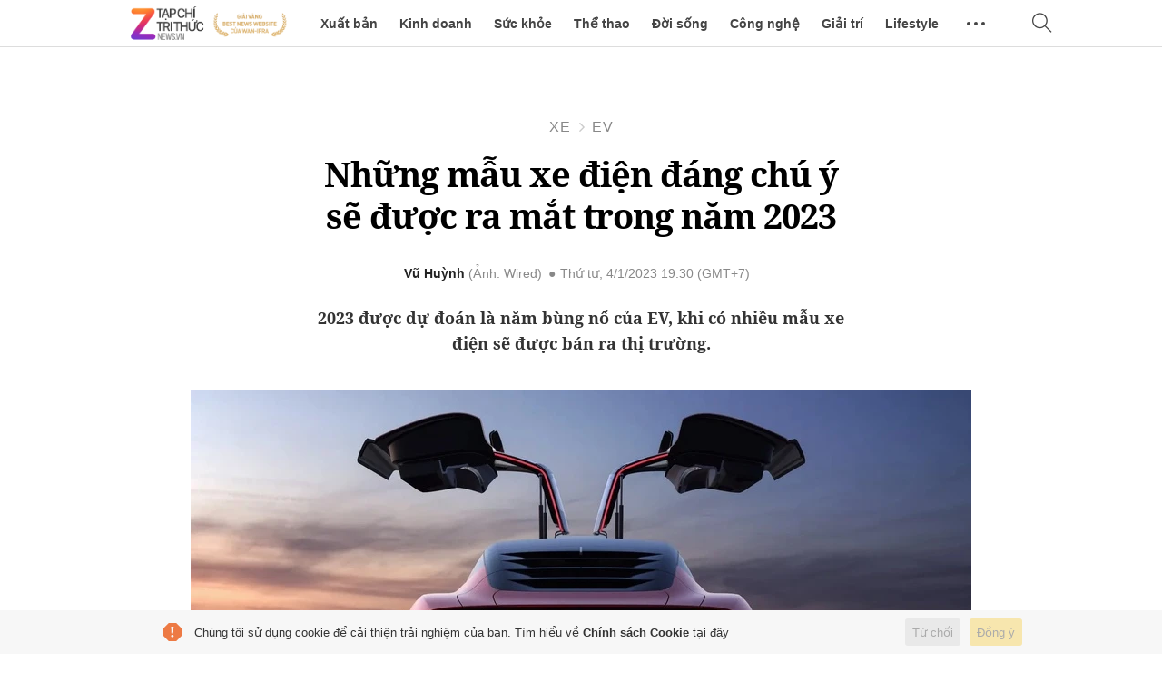

--- FILE ---
content_type: text/html;charset=utf-8
request_url: https://web.api.adtimaserver.vn/rtb/partners?siteId=618&uid=4000.nwoknu.1762703178522.55453807
body_size: -78
content:
{"error":0,"data":[]}

--- FILE ---
content_type: text/css
request_url: https://static.znews.vn/fonts/znews-icons/v037/style.css
body_size: 1637
content:
@font-face {
  font-family: 'znews-icon';
  src:  url('fonts/znews-icon.eot?vscs6h');
  src:  url('fonts/znews-icon.eot?vscs6h#iefix') format('embedded-opentype'),
    url('fonts/znews-icon.ttf?vscs6h') format('truetype'),
    url('fonts/znews-icon.woff?vscs6h') format('woff'),
    url('fonts/znews-icon.svg?vscs6h#znews-icon') format('svg');
  font-weight: normal;
  font-style: normal;
  font-display: block;
}

[class^="znews-ic-"], [class*=" znews-ic-"] {
  /* use !important to prevent issues with browser extensions that change fonts */
  font-family: 'znews-icon' !important;
  speak: never;
  font-style: normal;
  font-weight: normal;
  font-variant: normal;
  text-transform: none;
  line-height: 1;

  /* Better Font Rendering =========== */
  -webkit-font-smoothing: antialiased;
  -moz-osx-font-smoothing: grayscale;
}

.znews-ic-sub-in:before {
  content: "\e97d";
  color: #3fae29;
}
.znews-ic-sub-out:before {
  content: "\e97e";
  color: #ff3535;
}
.znews-ic-goal-pen:before {
  content: "\e985";
}
.znews-ic-assist:before {
  content: "\e96f";
}
.znews-ic-comment-solid:before {
  content: "\e970";
}
.znews-ic-comment:before {
  content: "\e971";
}
.znews-ic-corner:before {
  content: "\e972";
}
.znews-ic-injury:before {
  content: "\e973";
  color: #ff3535;
}
.znews-ic-red-card:before {
  content: "\e974";
  color: #ff3535;
}
.znews-ic-second-yellow-card .path1:before {
  content: "\e975";
  color: rgb(255, 204, 0);
}
.znews-ic-second-yellow-card .path2:before {
  content: "\e976";
  margin-left: -1em;
  color: rgb(255, 53, 53);
}
.znews-ic-yellow-card:before {
  content: "\e977";
  color: #fc0;
}
.znews-ic-shot-in-post:before {
  content: "\e978";
}
.znews-ic-soccer-squad:before {
  content: "\e979";
}
.znews-ic-sports-soccer-disallow:before {
  content: "\e97a";
}
.znews-ic-sports-soccer:before {
  content: "\e97b";
}
.znews-ic-stadium:before {
  content: "\e97c";
}
.znews-ic-substitution .path1:before {
  content: "\e97f";
  color: rgb(63, 174, 41);
}
.znews-ic-substitution .path2:before {
  content: "\e980";
  margin-left: -1em;
  color: rgb(255, 53, 53);
}
.znews-ic-timer:before {
  content: "\e981";
}
.znews-ic-var:before {
  content: "\e982";
}
.znews-ic-whistle:before {
  content: "\e983";
}
.znews-ic-arrow-solid-down:before {
  content: "\e984";
}
.znews-ic-quote-36:before {
  content: "\e96e";
}
.znews-ic-quote:before {
  content: "\e96b";
}
.znews-ic-tag-1:before {
  content: "\e909";
}
.znews-ic-noodles:before {
  content: "\e900";
}
.znews-ic-heart-alt:before {
  content: "\e901";
}
.znews-ic-connection:before {
  content: "\e902";
}
.znews-ic-cloud:before {
  content: "\e903";
}
.znews-ic-hand:before {
  content: "\e904";
}
.znews-ic-rain:before {
  content: "\e905";
}
.znews-ic-sun:before {
  content: "\e906";
}
.znews-ic-umbrella:before {
  content: "\e907";
}
.znews-ic-arrow-right:before {
  content: "\e908";
}
.znews-ic-code:before {
  content: "\e90a";
}
.znews-ic-delete-cross:before {
  content: "\e90b";
}
.znews-ic-flame:before {
  content: "\e90c";
}
.znews-ic-football:before {
  content: "\e90d";
}
.znews-ic-like:before {
  content: "\e96a";
}
.znews-ic-wt-13:before {
  content: "\e90e";
}
.znews-ic-picture:before {
  content: "\e90f";
}
.znews-ic-comments:before {
  content: "\e910";
}
.znews-ic-note:before {
  content: "\e911";
}
.znews-ic-infographic-2:before {
  content: "\e912";
}
.znews-ic-camera:before {
  content: "\e913";
}
.znews-ic-search:before {
  content: "\e914";
}
.znews-ic-speaker:before {
  content: "\e915";
}
.znews-ic-star:before {
  content: "\e916";
}
.znews-ic-sun-and-cloud:before {
  content: "\e917";
}
.znews-ic-video-camera:before {
  content: "\e918";
}
.znews-ic-book:before {
  content: "\e919";
}
.znews-ic-pie-chart:before {
  content: "\e91a";
}
.znews-ic-heartbeat:before {
  content: "\e91b";
}
.znews-ic-pencil:before {
  content: "\e91c";
}
.znews-ic-travel:before {
  content: "\e91d";
}
.znews-ic-car:before {
  content: "\e91e";
}
.znews-ic-graduated:before {
  content: "\e91f";
}
.znews-ic-musical-note:before {
  content: "\e920";
}
.znews-ic-planet:before {
  content: "\e921";
}
.znews-ic-business-1:before {
  content: "\e922";
}
.znews-ic-cup:before {
  content: "\e923";
}
.znews-ic-laptop:before {
  content: "\e924";
}
.znews-ic-balance:before {
  content: "\e925";
}
.znews-ic-stripes:before {
  content: "\e926";
}
.znews-ic-video:before {
  content: "\e927";
}
.znews-ic-food:before {
  content: "\e928";
}
.znews-ic-newspaper:before {
  content: "\e929";
}
.znews-ic-glass-eyes:before {
  content: "\e92a";
}
.znews-ic-theater:before {
  content: "\e92b";
}
.znews-ic-play-video:before {
  content: "\e92c";
}
.znews-ic-square:before {
  content: "\e92d";
}
.znews-ic-stop-autoplay:before {
  content: "\e92e";
}
.znews-ic-autoplay:before {
  content: "\e92f";
}
.znews-ic-mute-volume:before {
  content: "\e930";
}
.znews-ic-volume:before {
  content: "\e931";
}
.znews-ic-wt-12:before {
  content: "\e932";
}
.znews-ic-wt-11:before {
  content: "\e933";
}
.znews-ic-wt-10:before {
  content: "\e934";
}
.znews-ic-wt-09:before {
  content: "\e935";
}
.znews-ic-wt-08:before {
  content: "\e936";
}
.znews-ic-wt-07:before {
  content: "\e937";
}
.znews-ic-wt-06:before {
  content: "\e938";
}
.znews-ic-wt-05:before {
  content: "\e939";
}
.znews-ic-wt-04:before {
  content: "\e93a";
}
.znews-ic-wt-03:before {
  content: "\e93b";
}
.znews-ic-wt-02:before {
  content: "\e93c";
}
.znews-ic-wt-01:before {
  content: "\e93d";
}
.znews-ic-gear:before {
  content: "\e93e";
}
.znews-ic-tv:before {
  content: "\e93f";
}
.znews-ic-lotto:before {
  content: "\e940";
}
.znews-ic-fuel:before {
  content: "\e941";
}
.znews-ic-stock:before {
  content: "\e942";
}
.znews-ic-gold:before {
  content: "\e943";
}
.znews-ic-currencies:before {
  content: "\e944";
}
.znews-ic-flag:before {
  content: "\e945";
}
.znews-ic-area:before {
  content: "\e946";
}
.znews-ic-users:before {
  content: "\e947";
}
.znews-ic-company:before {
  content: "\e948";
}
.znews-ic-hashtag:before {
  content: "\e949";
}
.znews-ic-watch:before {
  content: "\e94a";
}
.znews-ic-iphone:before {
  content: "\e94b";
}
.znews-ic-imac:before {
  content: "\e94c";
}
.znews-ic-laptop-mac:before {
  content: "\e94d";
}
.znews-ic-smart-home:before {
  content: "\e94e";
}
.znews-ic-car-model-1:before {
  content: "\e94f";
}
.znews-ic-flash:before {
  content: "\e950";
}
.znews-ic-faq:before {
  content: "\e951";
}
.znews-ic-quiz:before {
  content: "\e952";
}
.znews-ic-bookmark-1:before {
  content: "\e953";
}
.znews-ic-arrow-line-up:before {
  content: "\e954";
}
.znews-ic-share1:before {
  content: "\e955";
}
.znews-ic-arrow-up:before {
  content: "\e956";
}
.znews-ic-arrow-left:before {
  content: "\e957";
}
.znews-ic-arrow-down:before {
  content: "\e958";
}
.znews-ic-share:before {
  content: "\e959";
}
.znews-ic-error-report:before {
  content: "\e95a";
}
.znews-ic-pause-bars:before {
  content: "\e95b";
}
.znews-ic-indi-video:before {
  content: "\e95c";
}
.znews-ic-indi-pic3:before {
  content: "\e95d";
}
.znews-ic-replay:before {
  content: "\e95e";
}
.znews-ic-copy-link:before {
  content: "\e95f";
}
.znews-ic-comment-2:before {
  content: "\e960";
}
.znews-ic-menu-line:before {
  content: "\e961";
}
.znews-ic-menu-line-2:before {
  content: "\e962";
}
.znews-ic-bell:before {
  content: "\e963";
}
.znews-ic-download-arrow:before {
  content: "\e964";
}
.znews-ic-share2:before {
  content: "\e965";
}
.znews-ic-more-vertical:before {
  content: "\e966";
}
.znews-ic-focus-lens:before {
  content: "\e967";
}
.znews-ic-calendar:before {
  content: "\e968";
}
.znews-ic-play-solid:before {
  content: "\e969";
}
.znews-ic-long-arrow-left:before {
  content: "\e96c";
}
.znews-ic-long-arrow-right:before {
  content: "\e96d";
}


--- FILE ---
content_type: text/css
request_url: https://static.znews.vn/fonts/noto-serif/v002/noto-serif.css
body_size: 445
content:
/* noto-serif-regular - vietnamese_latin_latin-ext */

@font-face {
    font-family: 'Noto Serif';
    font-style: normal;
    font-weight: 400;
    font-display: swap;
    src: url('fonts/noto-serif-v4-vietnamese_latin_latin-ext-regular.eot');
    /* IE9 Compat Modes */
    src: local('Noto Serif'), local('NotoSerif'), url('fonts/noto-serif-v4-vietnamese_latin_latin-ext-regular.eot?#iefix') format('embedded-opentype'), /* IE6-IE8 */
    url('fonts/noto-serif-v4-vietnamese_latin_latin-ext-regular.woff2') format('woff2'), /* Super Modern Browsers */
    url('fonts/noto-serif-v4-vietnamese_latin_latin-ext-regular.woff') format('woff'), /* Modern Browsers */
    url('fonts/noto-serif-v4-vietnamese_latin_latin-ext-regular.ttf') format('truetype'), /* Safari, Android, iOS */
    url('fonts/noto-serif-v4-vietnamese_latin_latin-ext-regular.svg#NotoSerif') format('svg');
    /* Legacy iOS */
}


/* noto-serif-italic - vietnamese_latin_latin-ext */

@font-face {
    font-family: 'Noto Serif';
    font-style: italic;
    font-weight: 400;
    font-display: swap;
    src: url('fonts/noto-serif-v4-vietnamese_latin_latin-ext-italic.eot');
    /* IE9 Compat Modes */
    src: local('Noto Serif Italic'), local('NotoSerif-Italic'), url('fonts/noto-serif-v4-vietnamese_latin_latin-ext-italic.eot?#iefix') format('embedded-opentype'), /* IE6-IE8 */
    url('fonts/noto-serif-v4-vietnamese_latin_latin-ext-italic.woff2') format('woff2'), /* Super Modern Browsers */
    url('fonts/noto-serif-v4-vietnamese_latin_latin-ext-italic.woff') format('woff'), /* Modern Browsers */
    url('fonts/noto-serif-v4-vietnamese_latin_latin-ext-italic.ttf') format('truetype'), /* Safari, Android, iOS */
    url('fonts/noto-serif-v4-vietnamese_latin_latin-ext-italic.svg#NotoSerif') format('svg');
    /* Legacy iOS */
}


/* noto-serif-700 - vietnamese_latin_latin-ext */

@font-face {
    font-family: 'Noto Serif';
    font-style: normal;
    font-weight: 700;
    font-display: swap;
    src: url('fonts/noto-serif-v4-vietnamese_latin_latin-ext-700.eot');
    /* IE9 Compat Modes */
    src: local('Noto Serif Bold'), local('NotoSerif-Bold'), url('fonts/noto-serif-v4-vietnamese_latin_latin-ext-700.eot?#iefix') format('embedded-opentype'), /* IE6-IE8 */
    url('fonts/noto-serif-v4-vietnamese_latin_latin-ext-700.woff2') format('woff2'), /* Super Modern Browsers */
    url('fonts/noto-serif-v4-vietnamese_latin_latin-ext-700.woff') format('woff'), /* Modern Browsers */
    url('fonts/noto-serif-v4-vietnamese_latin_latin-ext-700.ttf') format('truetype'), /* Safari, Android, iOS */
    url('fonts/noto-serif-v4-vietnamese_latin_latin-ext-700.svg#NotoSerif') format('svg');
    /* Legacy iOS */
}

--- FILE ---
content_type: text/css
request_url: https://static.znews.vn/zplayer/releases/v1.1.6/zplayer.min.css?t=115
body_size: 8225
content:
@font-face{font-family:'pl-icon';src:url(//static.znews.vn/zplayer/releases/v1.1.6/assets/4f535a0b12bd701ad5c11e3c7c595769.eot);src:url(//static.znews.vn/zplayer/releases/v1.1.6/assets/4f535a0b12bd701ad5c11e3c7c595769.eot#iefix) format("embedded-opentype"),url(//static.znews.vn/zplayer/releases/v1.1.6/assets/e347bc7f3d5ab1ab1a0911c5e3072c45.ttf) format("truetype"),url(//static.znews.vn/zplayer/releases/v1.1.6/assets/a1e716fe5015411d0a21d0e12ab88198.woff) format("woff"),url(//static.znews.vn/zplayer/releases/v1.1.6/assets/0b83b8ed7a5631e3d7016a93ae9c5c7e.svg#pl-icon) format("svg");font-weight:normal;font-style:normal;font-display:block}[class^="pl-ic-"],[class*=" pl-ic-"]{font-family:'pl-icon' !important;speak:none;font-style:normal;font-weight:normal;font-variant:normal;text-transform:none;line-height:1;-webkit-font-smoothing:antialiased;-moz-osx-font-smoothing:grayscale}.pl-ic-theater-mini:before{content:"\E913"}.pl-ic-theater:before{content:"\E914"}.pl-ic-caption:before{content:"\E900"}.pl-ic-fullscreen:before{content:"\E901"}.pl-ic-info_outline:before{content:"\E902"}.pl-ic-pause:before{content:"\E903"}.pl-ic-play_arrow:before{content:"\E904"}.pl-ic-refresh:before{content:"\E905"}.pl-ic-replay:before{content:"\E906"}.pl-ic-settings:before{content:"\E907"}.pl-ic-volume_down:before{content:"\E908"}.pl-ic-volume_mute:before{content:"\E909"}.pl-ic-volume_up:before{content:"\E90A"}.pl-ic-fullscreen_exit:before{content:"\E90B"}.pl-ic-error_outline:before{content:"\E90C"}.pl-ic-volume_off:before{content:"\E90D"}.pl-ic-done:before{content:"\E90E"}.pl-ic-keyboard_arrow_down:before{content:"\E90F"}.pl-ic-keyboard_arrow_left:before{content:"\E910"}.pl-ic-keyboard_arrow_right:before{content:"\E911"}.pl-ic-keyboard_arrow_up:before{content:"\E912"}.\--z--player{height:343px;width:610px;-webkit-user-select:none;-moz-user-select:none;-ms-user-select:none;user-select:none;-webkit-transition:transform 0.1s cubic-bezier(0, 0, 0.2, 1);-moz-transition:transform 0.1s cubic-bezier(0, 0, 0.2, 1);transition:transform 0.1s cubic-bezier(0, 0, 0.2, 1);-webkit-transition:opacity 0.1s cubic-bezier(0, 0, 0.2, 1);-moz-transition:opacity 0.1s cubic-bezier(0, 0, 0.2, 1);transition:opacity 0.1s cubic-bezier(0, 0, 0.2, 1);position:relative;font-size:10px;font-family:sans-serif;line-height:1.5;padding:0;font-weight:normal;box-sizing:border-box;outline:none;background-color:#000}.\--z--player *:focus{outline:none}.\--z--player *,.\--z--player *:after,.\--z--player *:before{-webkit-box-sizing:border-box;-moz-box-sizing:border-box;box-sizing:border-box}.\--z--player ::-webkit-scrollbar{width:6px;height:6px}.\--z--player ::-webkit-scrollbar-track{background:transparent;-webkit-border-radius:8px;-moz-border-radius:8px;border-radius:8px}.\--z--player ::-webkit-scrollbar-thumb{background:#dbdbdb;-webkit-border-radius:8px;-moz-border-radius:8px;border-radius:8px}.\--z--player ::-webkit-scrollbar-thumb:hover{background:rgba(255,255,255,0.75);background-color:rgba(255,255,255,0.75)}.\--z--player button{border:0;cursor:pointer;background-color:transparent}.\--z--player svg{position:relative}.\--z--player a{text-decoration:none}.\--z--player li,.\--z--player ul,.\--z--player ol{margin:0;padding:0;list-style:none}.\--z--player video{height:100%;width:100%;object-fit:contain;position:absolute;top:0;left:0;pointer-events:none}.\--z--player .\--z--center{text-align:center}.\--z--player .\--z--hide{display:none !important}.\--z--player .\--z--fadeout{opacity:0 !important}.\--z--player .\--z--show{display:block !important}.\--z--player .\--z--visible{visibility:visible !important}.\--z--player .\--z--unvisible{visibility:hidden !important}.\--z--player .\--z--clearfix:after{content:" ";display:table;clear:both}.\--z--player .\--z--icon{color:#fff}.\--z--player .\--z--btn{display:-webkit-box;display:-moz-box;display:box;display:-webkit-flex;display:-moz-flex;display:-ms-flexbox;display:flex;background-color:transparent;padding:0;opacity:0.8;font-size:1em}.\--z--player .\--z--btn:active{-webkit-animation:z-control-click 0.5s;-moz-animation:z-control-click 0.5s;-o-animation:z-control-click 0.5s;animation:z-control-click 0.5s}.\--z--player .\--z--btn:hover,.\--z--player .\--z--btn.\--z--active{opacity:1}.\--z--player.\--z--full-screen{width:100% !important;height:100% !important;background-color:#000;object-fit:contain;position:fixed;top:0;right:0;bottom:0;left:0;min-width:0;max-width:none;min-height:0;max-height:none;transform:none;margin:0;font-size:13px}.\--z--player.\--z--custom-ios-fullscreen{width:100% !important;height:100% !important;position:fixed !important;z-index:10000 !important;top:50% !important;left:50% !important;transform:translate(-50%, -50%) !important}.\--z--player.\--z--orient-lock-fullscreen{transform:rotate(90deg) !important;transform-origin:bottom left;width:100vh !important;height:100vw !important;margin-top:-100vw !important;object-fit:cover !important;z-index:4 !important;visibility:visible !important;top:0 !important;left:0 !important}.\--z--player.is-portrait{width:calc(100vh - 70px) !important}.\--z--player-backdrop{position:fixed;display:none;width:100%;height:100%;left:0;top:0;bottom:0;right:0;z-index:9999;background-color:#000}.\--z--player-backdrop.\--z--show{display:block}@-webkit-keyframes z-control-click{from{opacity:0.6}to{opacity:1}}@-moz-keyframes z-control-click{from{opacity:0.6}to{opacity:1}}@-o-keyframes z-control-click{from{opacity:0.6}to{opacity:1}}@keyframes z-control-click{from{opacity:0.6}to{opacity:1}}

[data-no-op]{position:absolute;height:100%;width:100%;text-align:center;background-color:#777;z-index:100}[data-no-op] p[data-no-op-msg]{position:absolute;text-align:center;font-size:2.5em;left:0;right:0;color:white;padding:1em;top:50%;transform:translateY(-50%);max-height:100%;overflow:auto}

.\--z--player .\--z--control-left{display:-webkit-box;display:-moz-box;display:box;display:-webkit-flex;display:-moz-flex;display:-ms-flexbox;display:flex;flex-grow:1}.\--z--player .\--z--control-right{display:-webkit-box;display:-moz-box;display:box;display:-webkit-flex;display:-moz-flex;display:-ms-flexbox;display:flex;align-items:center;margin-right:1em}.\--z--player .\--z--control-right.\--z--only-right-control{justify-content:flex-end;flex:1;padding:0.9em 0 0.4em}.\--z--player .\--z--controls-wrapper{position:absolute;width:100%;bottom:0;height:6em;background-image:linear-gradient(to bottom, transparent, rgba(0,0,0,0.8))}.\--z--player .\--z--controls-wrapper.\--z--bg-gradient,.\--z--player .\--z--controls-wrapper.\--z--full-width{background-image:none}.\--z--player .\--z--controls{-webkit-transition:opacity 0.3s ease-out;-moz-transition:opacity 0.3s ease-out;transition:opacity 0.3s ease-out;display:-webkit-box;display:-moz-box;display:box;display:-webkit-flex;display:-moz-flex;display:-ms-flexbox;display:flex;position:absolute;bottom:0;left:2em;width:calc(100% - 2em * 2);text-shadow:0 0 2px #000;flex-wrap:wrap;justify-content:center;align-items:center;opacity:1;padding:0.5em 0}.\--z--player .\--z--controls.\--z--full-width{left:0;width:100%;background-color:rgba(0,0,0,0.5)}.\--z--player .\--z--controls.\--z--full-width .\--z--progress-bar .\--z--bar-bg{background-color:#fff}.\--z--player .\--z--controls.\--z--full-width.\--z--bg-transparent{background-color:transparent}.\--z--player .\--z--controls.\--z--full-width.\--z--bg-gradient{padding-top:2em;background-image:linear-gradient(to bottom, transparent, rgba(0,0,0,0.8));background-color:transparent}.\--z--player .\--z--controls.\--z--full-width.\--z--bg-gradient.\--z--to-top{background-image:linear-gradient(to top, transparent, rgba(0,0,0,0.8))}.\--z--player .\--z--controls.\--z--full-width.\--z--bg-gradient .\--z--progress-bar{position:relative;bottom:-0.3em}.\--z--player .\--z--controls .\--z--control{display:-webkit-box;display:-moz-box;display:box;display:-webkit-flex;display:-moz-flex;display:-ms-flexbox;display:flex;justify-content:center;align-items:center;padding:0}.\--z--player .\--z--controls .\--z--control .\--z--icon{font-size:3em}.\--z--player .\--z--controls .\--z--control-play,.\--z--player .\--z--controls .\--z--control-next,.\--z--player .\--z--controls .\--z--control-settings,.\--z--player .\--z--controls .\--z--control-caption,.\--z--player .\--z--controls .\--z--control-full-screen{display:-webkit-box;display:-moz-box;display:box;display:-webkit-flex;display:-moz-flex;display:-ms-flexbox;display:flex}.\--z--player .\--z--controls .\--z--control-play{margin-left:1em;margin-right:.2em}.\--z--player .\--z--controls .\--z--control-settings,.\--z--player .\--z--controls .\--z--control-caption,.\--z--player .\--z--controls .\--z--control-full-screen{padding:0 0.7em}.\--z--player .\--z--controls .\--z--control-settings .\--z--icon,.\--z--player .\--z--controls .\--z--control-caption .\--z--icon,.\--z--player .\--z--controls .\--z--control-full-screen .\--z--icon{font-size:2.2em}.\--z--player .\--z--controls .\--z--control-full-screen{padding:0.2em}.\--z--player .\--z--controls .\--z--control-full-screen .\--z--icon{font-size:2.7em}.\--z--player .\--z--controls .\--z--control-volume .\--z--btn .\--z--icon{font-size:2.5em}.\--z--player .\--z--controls .\--z--control-caption.\--z--active .\--z--icon{color:#27baf4}.\--z--player .\--z--controls .\--z--control-theater-mode .\--z--icon.pl-ic-theater{font-size:1.6em}.\--z--player .\--z--controls .\--z--control-theater-mode .\--z--icon.pl-ic-theater-mini{font-size:2em}


.\--z--player .\--z--controls .\--z--progress-bar{position:absolute;bottom:3.2em;width:100%;height:2em;cursor:pointer}.\--z--player .\--z--controls .\--z--progress-bar .\--z--bar{-webkit-transition:height 0.2s,transform 0.2s cubic-bezier(0, 0, 0.2, 1),top 0.2s;-moz-transition:height 0.2s,transform 0.2s cubic-bezier(0, 0, 0.2, 1),top 0.2s;transition:height 0.2s,transform 0.2s cubic-bezier(0, 0, 0.2, 1),top 0.2s;height:0.3em;top:0.9em}.\--z--player .\--z--controls .\--z--progress-bar .\--z--bar .\--z--bullet{-webkit-transition:all 0.2s,width 0s;-moz-transition:all 0.2s,width 0s;transition:all 0.2s,width 0s;height:0;width:0;top:0}.\--z--player .\--z--controls .\--z--progress-bar.active .\--z--bar,.\--z--player .\--z--controls .\--z--progress-bar:hover .\--z--bar{height:0.5em;top:0.8em}.\--z--player .\--z--controls .\--z--progress-bar.active .\--z--bar .\--z--bullet,.\--z--player .\--z--controls .\--z--progress-bar:hover .\--z--bar .\--z--bullet{height:1.2em;width:1.2em;top:-0.4em}.\--z--player .\--z--controls .\--z--progress-bar .\--z--seek-time{-webkit-border-radius:.2em;-moz-border-radius:.2em;border-radius:.2em;color:#f7f7f7;background-color:rgba(0,0,0,0.6);padding:0.2em 0.5em;font-size:1.1em;position:absolute;white-space:nowrap;top:-1.9em;left:0}.\--z--player .\--z--controls .\--z--progress-bar .\--z--seek-time::before{border-left:0.4em solid transparent;border-right:0.4em solid transparent;border-top:0.4em solid rgba(0,0,0,0.6);content:'';transform:translateX(-50%);position:absolute;bottom:-0.4em;left:50%}

.\--z--player .\--z--controls .\--z--bar-fill-recent{width:0;background-color:#27baf4}.\--z--player .\--z--controls .\--z--bar-fill-recent .\--z--bullet{height:1.4em;width:1.4em;-webkit-border-radius:50%;-moz-border-radius:50%;border-radius:50%;display:inline-block;background-color:#f7f7f7;box-shadow:0 0 1px #f7f7f7;position:absolute;top:-0.6em;right:-0.6em}

.\--z--player .\--z--controls .\--z--bar-fill-load{width:0;background-color:#c2c2c2}

.\--z--player .\--z--controls .\--z--bar{-webkit-border-radius:.15em;-moz-border-radius:.15em;border-radius:.15em;cursor:pointer;height:.3em;position:absolute;display:inline-block;top:1.4em;left:0}.\--z--player .\--z--controls .\--z--bar-bg{width:100%;background-color:rgba(255,255,255,0.5)}

.\--z--player .\--z--controls .\--z--control-time{line-height:4em;padding:0;display:flex;align-items:center;margin-left:0.7em;margin-right:0.7em;font-size:1.1em;color:#fff}.\--z--player .\--z--controls .\--z--control-time>span{font-weight:500;line-height:2em;color:#f7f7f7;display:inline-block;font-size:1.2em}.\--z--player .\--z--controls .\--z--control-time>span:first-child{padding-right:0.5em}.\--z--player .\--z--controls .\--z--control-time>span:last-child{padding-left:0.5em}

.\--z--player .\--z--controls .\--z--control-volume{margin-left:0.7em;margin-right:0.7em}.\--z--player .\--z--controls .\--z--control-volume.\--z--hide-animation .\--z--volume-bar{width:0;opacity:0;margin:0;overflow:hidden;will-change:width, opacity, margin-left;-webkit-transition:width 0.2s,opacity 0.2s,margin-left 0.2s;-moz-transition:width 0.2s,opacity 0.2s,margin-left 0.2s;transition:width 0.2s,opacity 0.2s,margin-left 0.2s}.\--z--player .\--z--controls .\--z--control-volume.\--z--hide-animation:hover .\--z--volume-bar{width:7em;opacity:1;margin-left:1.3em;margin-right:0.8em;overflow:visible}

.\--z--player .\--z--controls .\--z--control-volume .\--z--volume-icon{vertical-align:top}

.\--z--player .\--z--controls .\--z--control-volume .\--z--volume-bar{width:7em;height:3em;display:inline-block;position:relative;vertical-align:top;margin-left:1.3em;margin-right:.8em}@media (max-width: 768px){.\--z--player .\--z--controls .\--z--control-volume .\--z--volume-bar{display:none}}


.\--z--player .\--z--btn-settings{position:relative}.\--z--player .\--z--btn-settings .\--z--badge{-webkit-border-radius:.1em;-moz-border-radius:.1em;border-radius:.1em;position:absolute;right:-0.5em;top:0;display:inline-block;padding:0 0.2em;font-size:0.8em;font-weight:900;color:#fff;background-color:#f00}.\--z--player .\--z--zpl-settings-menu{position:absolute;bottom:5em;right:2em;border-radius:0.2em;background-color:rgba(0,0,0,0.8);text-shadow:0 0 2px rgba(0,0,0,0.5);overflow:hidden;display:none;z-index:1}.\--z--player .\--z--zpl-settings-menu .\--z--panel-scroll-wrapper{max-height:15.2em;max-height:attr(height);overflow-y:auto;overflow-x:hidden}.\--z--player .\--z--zpl-settings-menu .\--z--zpl-panel{position:relative;bottom:0;right:0;overflow-y:auto;overflow-x:hidden}.\--z--player .\--z--zpl-settings-menu .\--z--zpl-panel .hd{color:#27baf4;text-transform:uppercase;margin-left:0.3em;font-weight:500}.\--z--player .\--z--zpl-settings-menu .\--z--zpl-panel .\--z--zpl-menu-item{display:table-row;cursor:default;outline:none;height:2.8em;white-space:nowrap}.\--z--player .\--z--zpl-settings-menu .\--z--zpl-panel .\--z--zpl-menu-item:not([aria-disabled=true]){cursor:pointer}.\--z--player .\--z--zpl-settings-menu .\--z--zpl-panel .\--z--zpl-menu-item .\--z--zpl-item-label,.\--z--player .\--z--zpl-settings-menu .\--z--zpl-panel .\--z--zpl-menu-item .\--z--zpl-item-content{display:table-cell;vertical-align:middle;padding:0 1em;white-space:nowrap}.\--z--player .\--z--zpl-settings-menu .\--z--zpl-panel .\--z--zpl-menu-item:hover{background-color:rgba(255,255,255,0.1)}.\--z--player .\--z--zpl-settings-menu .\--z--zpl-panel .\--z--zpl-panel-header{border-bottom:0.1em solid rgba(255,255,255,0.2);line-height:inherit;height:2.8em;white-space:nowrap;display:flex;align-items:center}.\--z--player .\--z--zpl-settings-menu .\--z--zpl-panel .\--z--zpl-panel-header+.\--z--panel-scroll-wrapper{max-height:18em}.\--z--player .\--z--zpl-settings-menu .\--z--zpl-panel .\--z--zpl-panel-header .\--z--panel-title{font-size:1.2em;color:#eee;float:left;padding:0 1em 0 0.5em}.\--z--player .\--z--zpl-settings-menu .\--z--zpl-panel .\--z--zpl-panel-header .\--z--zpl-options{color:#fff;font-size:1.1em;float:right;text-decoration:underline;padding:0 1em 0 0;cursor:pointer}.\--z--player .\--z--zpl-settings-menu .\--z--zpl-panel .\--z--zpl-panel-header [class^="pl-ic-"],.\--z--player .\--z--zpl-settings-menu .\--z--zpl-panel .\--z--zpl-panel-header [class*=" pl-ic-"]{font-size:1.8em;color:#fff;vertical-align:middle}.\--z--player .\--z--zpl-settings-menu .\--z--zpl-panel .\--z--zpl-panel-menu{padding:.6em 0;display:table;width:100%;color:#eee;box-sizing:border-box}.\--z--player .\--z--zpl-settings-menu .\--z--zpl-panel .\--z--zpl-panel-menu .\--z--zpl-menu-item .\--z--zpl-item-label{border-bottom:none;text-align:right;font-size:1.2em}.\--z--player .\--z--zpl-settings-menu .\--z--zpl-panel .\--z--zpl-panel-menu .\--z--zpl-menu-item .\--z--zpl-item-label [class^="pl-ic-"],.\--z--player .\--z--zpl-settings-menu .\--z--zpl-panel .\--z--zpl-panel-menu .\--z--zpl-menu-item .\--z--zpl-item-label [class*=" pl-ic-"]{font-size:1.3em;color:#fff}.\--z--player .\--z--zpl-settings-menu .\--z--zpl-panel .\--z--zpl-panel-menu .\--z--zpl-menu-item .\--z--zpl-item-label i{float:left;position:relative;top:0.1em;visibility:hidden}.\--z--player .\--z--zpl-settings-menu .\--z--zpl-panel .\--z--zpl-panel-menu .\--z--zpl-menu-item .\--z--zpl-item-label .txt{padding-left:2em}.\--z--player .\--z--zpl-settings-menu .\--z--zpl-panel .\--z--zpl-panel-menu .\--z--zpl-menu-item[aria-checked="true"] .\--z--zpl-item-label i{visibility:visible}.\--z--player .\--z--zpl-settings-menu .\--z--zpl-panel .\--z--zpl-panel-inner{padding:.6em 0;display:table;width:100%;height:100%;color:#eee;box-sizing:border-box}.\--z--player .\--z--zpl-settings-menu .\--z--zpl-panel .\--z--zpl-panel-inner .\--z--zpl-menu-item{line-height:normal}.\--z--player .\--z--zpl-settings-menu .\--z--zpl-panel .\--z--zpl-panel-inner .\--z--zpl-menu-item[aria-checked="true"] .\--z--zpl-toggle-checkbox{background-color:#f00}.\--z--player .\--z--zpl-settings-menu .\--z--zpl-panel .\--z--zpl-panel-inner .\--z--zpl-menu-item[aria-checked="true"] .\--z--zpl-toggle-checkbox::after{background-color:#fff;-moz-transform:translateX(1.3em);-o-transform:translateX(1.3em);-ms-transform:translateX(1.3em);-webkit-transform:translateX(1.3em);transform:translateX(1.3em)}.\--z--player .\--z--zpl-settings-menu .\--z--zpl-panel .\--z--zpl-panel-inner .\--z--zpl-item-label{color:#fff;font-size:1.3em}.\--z--player .\--z--zpl-settings-menu .\--z--zpl-panel .\--z--zpl-panel-inner .\--z--zpl-item-content{text-align:right;font-size:1.1em}.\--z--player .\--z--zpl-settings-menu .\--z--zpl-panel .\--z--zpl-panel-inner .\--z--zpl-item-content .\--z--zpl-toggle-checkbox{height:1.2em;width:3em;float:right;position:relative;border-radius:1.4em;background:rgba(255,255,255,0.3);-moz-transform:scale(1);-o-transform:scale(1);-ms-transform:scale(1);-webkit-transform:scale(1);transform:scale(1);-webkit-transition:all 0.08s cubic-bezier(0.4, 0, 1, 1);-moz-transition:all 0.08s cubic-bezier(0.4, 0, 1, 1);transition:all 0.08s cubic-bezier(0.4, 0, 1, 1)}.\--z--player .\--z--zpl-settings-menu .\--z--zpl-panel .\--z--zpl-panel-inner .\--z--zpl-item-content .\--z--zpl-toggle-checkbox::after{content:'';position:absolute;top:0;left:0;height:1.8em;width:1.8em;border-radius:50%;margin-top:-0.3em;background-color:#bdbdbd;box-shadow:0 1px 5px 0 rgba(0,0,0,0.6);-webkit-transition:all 0.08s cubic-bezier(0.4, 0, 1, 1);-moz-transition:all 0.08s cubic-bezier(0.4, 0, 1, 1);transition:all 0.08s cubic-bezier(0.4, 0, 1, 1)}.\--z--player .\--z--zpl-settings-menu .\--z--zpl-panel .\--z--zpl-panel-inner .\--z--zpl-item-content .\--z--zpl-has-expand{display:flex;justify-content:flex-end;align-items:center}.\--z--player .\--z--zpl-settings-menu .\--z--zpl-panel .\--z--zpl-panel-inner .\--z--zpl-item-content .\--z--zpl-has-expand [class^="pl-ic-"],.\--z--player .\--z--zpl-settings-menu .\--z--zpl-panel .\--z--zpl-panel-inner .\--z--zpl-item-content .\--z--zpl-has-expand [class*=" pl-ic-"]{font-size:1.3em;color:#fff;margin-left:0.3em}

.\--z--player .\--z--player-poster{position:absolute;height:100%;top:0;left:0;right:0;bottom:0;margin:0;padding:0;display:inline-block;vertical-align:middle;background-repeat:no-repeat;background-position:50% 50%;background-size:cover;background-color:#000;cursor:pointer}

.\--z--player .\--z--loading-wrapper{-moz-transform:translate(-50%, -50%);-o-transform:translate(-50%, -50%);-ms-transform:translate(-50%, -50%);-webkit-transform:translate(-50%, -50%);transform:translate(-50%, -50%);position:absolute;z-index:999;right:auto;top:50%;left:50%;padding:0;display:none}.\--z--player .\--z--loading-wrapper.\--z--active{display:block}.\--z--player .\--z--pie-wrapper{height:6em;width:6em;line-height:6em;position:relative}.\--z--player .\--z--pie-wrapper .\--z--pie{clip:rect(0, 6em, 6em, 3em);position:absolute;top:0;left:0;height:100%;width:100%}.\--z--player .\--z--pie-wrapper .\--z--pie .\--z--half-circle{height:100%;width:100%;border:0.4em solid #fff;border-radius:50%;clip:rect(0, 3em, 6em, 0);left:0;position:absolute;top:0}.\--z--player .\--z--pie-wrapper .\--z--label{background:transparent;color:#fff;cursor:default;display:block;font-size:1.6em;font-weight:500;position:absolute;bottom:0;right:0;left:0;top:0;text-align:center;border-radius:50%;background-color:rgba(0,0,0,0.5)}.\--z--player .\--z--pie-wrapper .\--z--shadow{height:100%;width:100%;border:0.4em solid rgba(255,255,255,0.5);border-radius:50%}.\--z--player .\--z--pie-wrapper.\--z--progress-1 .\--z--pie .\--z--right-side{display:none}.\--z--player .\--z--pie-wrapper.\--z--progress-1 .\--z--pie .\--z--half-circle{border-color:#fff}.\--z--player .\--z--pie-wrapper.\--z--progress-1 .\--z--pie .\--z--left-side{transform:rotate(3.6deg)}.\--z--player .\--z--pie-wrapper.\--z--progress-2 .\--z--pie .\--z--right-side{display:none}.\--z--player .\--z--pie-wrapper.\--z--progress-2 .\--z--pie .\--z--half-circle{border-color:#fff}.\--z--player .\--z--pie-wrapper.\--z--progress-2 .\--z--pie .\--z--left-side{transform:rotate(7.2deg)}.\--z--player .\--z--pie-wrapper.\--z--progress-3 .\--z--pie .\--z--right-side{display:none}.\--z--player .\--z--pie-wrapper.\--z--progress-3 .\--z--pie .\--z--half-circle{border-color:#fff}.\--z--player .\--z--pie-wrapper.\--z--progress-3 .\--z--pie .\--z--left-side{transform:rotate(10.8deg)}.\--z--player .\--z--pie-wrapper.\--z--progress-4 .\--z--pie .\--z--right-side{display:none}.\--z--player .\--z--pie-wrapper.\--z--progress-4 .\--z--pie .\--z--half-circle{border-color:#fff}.\--z--player .\--z--pie-wrapper.\--z--progress-4 .\--z--pie .\--z--left-side{transform:rotate(14.4deg)}.\--z--player .\--z--pie-wrapper.\--z--progress-5 .\--z--pie .\--z--right-side{display:none}.\--z--player .\--z--pie-wrapper.\--z--progress-5 .\--z--pie .\--z--half-circle{border-color:#fff}.\--z--player .\--z--pie-wrapper.\--z--progress-5 .\--z--pie .\--z--left-side{transform:rotate(18deg)}.\--z--player .\--z--pie-wrapper.\--z--progress-6 .\--z--pie .\--z--right-side{display:none}.\--z--player .\--z--pie-wrapper.\--z--progress-6 .\--z--pie .\--z--half-circle{border-color:#fff}.\--z--player .\--z--pie-wrapper.\--z--progress-6 .\--z--pie .\--z--left-side{transform:rotate(21.6deg)}.\--z--player .\--z--pie-wrapper.\--z--progress-7 .\--z--pie .\--z--right-side{display:none}.\--z--player .\--z--pie-wrapper.\--z--progress-7 .\--z--pie .\--z--half-circle{border-color:#fff}.\--z--player .\--z--pie-wrapper.\--z--progress-7 .\--z--pie .\--z--left-side{transform:rotate(25.2deg)}.\--z--player .\--z--pie-wrapper.\--z--progress-8 .\--z--pie .\--z--right-side{display:none}.\--z--player .\--z--pie-wrapper.\--z--progress-8 .\--z--pie .\--z--half-circle{border-color:#fff}.\--z--player .\--z--pie-wrapper.\--z--progress-8 .\--z--pie .\--z--left-side{transform:rotate(28.8deg)}.\--z--player .\--z--pie-wrapper.\--z--progress-9 .\--z--pie .\--z--right-side{display:none}.\--z--player .\--z--pie-wrapper.\--z--progress-9 .\--z--pie .\--z--half-circle{border-color:#fff}.\--z--player .\--z--pie-wrapper.\--z--progress-9 .\--z--pie .\--z--left-side{transform:rotate(32.4deg)}.\--z--player .\--z--pie-wrapper.\--z--progress-10 .\--z--pie .\--z--right-side{display:none}.\--z--player .\--z--pie-wrapper.\--z--progress-10 .\--z--pie .\--z--half-circle{border-color:#fff}.\--z--player .\--z--pie-wrapper.\--z--progress-10 .\--z--pie .\--z--left-side{transform:rotate(36deg)}.\--z--player .\--z--pie-wrapper.\--z--progress-11 .\--z--pie .\--z--right-side{display:none}.\--z--player .\--z--pie-wrapper.\--z--progress-11 .\--z--pie .\--z--half-circle{border-color:#fff}.\--z--player .\--z--pie-wrapper.\--z--progress-11 .\--z--pie .\--z--left-side{transform:rotate(39.6deg)}.\--z--player .\--z--pie-wrapper.\--z--progress-12 .\--z--pie .\--z--right-side{display:none}.\--z--player .\--z--pie-wrapper.\--z--progress-12 .\--z--pie .\--z--half-circle{border-color:#fff}.\--z--player .\--z--pie-wrapper.\--z--progress-12 .\--z--pie .\--z--left-side{transform:rotate(43.2deg)}.\--z--player .\--z--pie-wrapper.\--z--progress-13 .\--z--pie .\--z--right-side{display:none}.\--z--player .\--z--pie-wrapper.\--z--progress-13 .\--z--pie .\--z--half-circle{border-color:#fff}.\--z--player .\--z--pie-wrapper.\--z--progress-13 .\--z--pie .\--z--left-side{transform:rotate(46.8deg)}.\--z--player .\--z--pie-wrapper.\--z--progress-14 .\--z--pie .\--z--right-side{display:none}.\--z--player .\--z--pie-wrapper.\--z--progress-14 .\--z--pie .\--z--half-circle{border-color:#fff}.\--z--player .\--z--pie-wrapper.\--z--progress-14 .\--z--pie .\--z--left-side{transform:rotate(50.4deg)}.\--z--player .\--z--pie-wrapper.\--z--progress-15 .\--z--pie .\--z--right-side{display:none}.\--z--player .\--z--pie-wrapper.\--z--progress-15 .\--z--pie .\--z--half-circle{border-color:#fff}.\--z--player .\--z--pie-wrapper.\--z--progress-15 .\--z--pie .\--z--left-side{transform:rotate(54deg)}.\--z--player .\--z--pie-wrapper.\--z--progress-16 .\--z--pie .\--z--right-side{display:none}.\--z--player .\--z--pie-wrapper.\--z--progress-16 .\--z--pie .\--z--half-circle{border-color:#fff}.\--z--player .\--z--pie-wrapper.\--z--progress-16 .\--z--pie .\--z--left-side{transform:rotate(57.6deg)}.\--z--player .\--z--pie-wrapper.\--z--progress-17 .\--z--pie .\--z--right-side{display:none}.\--z--player .\--z--pie-wrapper.\--z--progress-17 .\--z--pie .\--z--half-circle{border-color:#fff}.\--z--player .\--z--pie-wrapper.\--z--progress-17 .\--z--pie .\--z--left-side{transform:rotate(61.2deg)}.\--z--player .\--z--pie-wrapper.\--z--progress-18 .\--z--pie .\--z--right-side{display:none}.\--z--player .\--z--pie-wrapper.\--z--progress-18 .\--z--pie .\--z--half-circle{border-color:#fff}.\--z--player .\--z--pie-wrapper.\--z--progress-18 .\--z--pie .\--z--left-side{transform:rotate(64.8deg)}.\--z--player .\--z--pie-wrapper.\--z--progress-19 .\--z--pie .\--z--right-side{display:none}.\--z--player .\--z--pie-wrapper.\--z--progress-19 .\--z--pie .\--z--half-circle{border-color:#fff}.\--z--player .\--z--pie-wrapper.\--z--progress-19 .\--z--pie .\--z--left-side{transform:rotate(68.4deg)}.\--z--player .\--z--pie-wrapper.\--z--progress-20 .\--z--pie .\--z--right-side{display:none}.\--z--player .\--z--pie-wrapper.\--z--progress-20 .\--z--pie .\--z--half-circle{border-color:#fff}.\--z--player .\--z--pie-wrapper.\--z--progress-20 .\--z--pie .\--z--left-side{transform:rotate(72deg)}.\--z--player .\--z--pie-wrapper.\--z--progress-21 .\--z--pie .\--z--right-side{display:none}.\--z--player .\--z--pie-wrapper.\--z--progress-21 .\--z--pie .\--z--half-circle{border-color:#fff}.\--z--player .\--z--pie-wrapper.\--z--progress-21 .\--z--pie .\--z--left-side{transform:rotate(75.6deg)}.\--z--player .\--z--pie-wrapper.\--z--progress-22 .\--z--pie .\--z--right-side{display:none}.\--z--player .\--z--pie-wrapper.\--z--progress-22 .\--z--pie .\--z--half-circle{border-color:#fff}.\--z--player .\--z--pie-wrapper.\--z--progress-22 .\--z--pie .\--z--left-side{transform:rotate(79.2deg)}.\--z--player .\--z--pie-wrapper.\--z--progress-23 .\--z--pie .\--z--right-side{display:none}.\--z--player .\--z--pie-wrapper.\--z--progress-23 .\--z--pie .\--z--half-circle{border-color:#fff}.\--z--player .\--z--pie-wrapper.\--z--progress-23 .\--z--pie .\--z--left-side{transform:rotate(82.8deg)}.\--z--player .\--z--pie-wrapper.\--z--progress-24 .\--z--pie .\--z--right-side{display:none}.\--z--player .\--z--pie-wrapper.\--z--progress-24 .\--z--pie .\--z--half-circle{border-color:#fff}.\--z--player .\--z--pie-wrapper.\--z--progress-24 .\--z--pie .\--z--left-side{transform:rotate(86.4deg)}.\--z--player .\--z--pie-wrapper.\--z--progress-25 .\--z--pie .\--z--right-side{display:none}.\--z--player .\--z--pie-wrapper.\--z--progress-25 .\--z--pie .\--z--half-circle{border-color:#fff}.\--z--player .\--z--pie-wrapper.\--z--progress-25 .\--z--pie .\--z--left-side{transform:rotate(90deg)}.\--z--player .\--z--pie-wrapper.\--z--progress-26 .\--z--pie .\--z--right-side{display:none}.\--z--player .\--z--pie-wrapper.\--z--progress-26 .\--z--pie .\--z--half-circle{border-color:#fff}.\--z--player .\--z--pie-wrapper.\--z--progress-26 .\--z--pie .\--z--left-side{transform:rotate(93.6deg)}.\--z--player .\--z--pie-wrapper.\--z--progress-27 .\--z--pie .\--z--right-side{display:none}.\--z--player .\--z--pie-wrapper.\--z--progress-27 .\--z--pie .\--z--half-circle{border-color:#fff}.\--z--player .\--z--pie-wrapper.\--z--progress-27 .\--z--pie .\--z--left-side{transform:rotate(97.2deg)}.\--z--player .\--z--pie-wrapper.\--z--progress-28 .\--z--pie .\--z--right-side{display:none}.\--z--player .\--z--pie-wrapper.\--z--progress-28 .\--z--pie .\--z--half-circle{border-color:#fff}.\--z--player .\--z--pie-wrapper.\--z--progress-28 .\--z--pie .\--z--left-side{transform:rotate(100.8deg)}.\--z--player .\--z--pie-wrapper.\--z--progress-29 .\--z--pie .\--z--right-side{display:none}.\--z--player .\--z--pie-wrapper.\--z--progress-29 .\--z--pie .\--z--half-circle{border-color:#fff}.\--z--player .\--z--pie-wrapper.\--z--progress-29 .\--z--pie .\--z--left-side{transform:rotate(104.4deg)}.\--z--player .\--z--pie-wrapper.\--z--progress-30 .\--z--pie .\--z--right-side{display:none}.\--z--player .\--z--pie-wrapper.\--z--progress-30 .\--z--pie .\--z--half-circle{border-color:#fff}.\--z--player .\--z--pie-wrapper.\--z--progress-30 .\--z--pie .\--z--left-side{transform:rotate(108deg)}.\--z--player .\--z--pie-wrapper.\--z--progress-31 .\--z--pie .\--z--right-side{display:none}.\--z--player .\--z--pie-wrapper.\--z--progress-31 .\--z--pie .\--z--half-circle{border-color:#fff}.\--z--player .\--z--pie-wrapper.\--z--progress-31 .\--z--pie .\--z--left-side{transform:rotate(111.6deg)}.\--z--player .\--z--pie-wrapper.\--z--progress-32 .\--z--pie .\--z--right-side{display:none}.\--z--player .\--z--pie-wrapper.\--z--progress-32 .\--z--pie .\--z--half-circle{border-color:#fff}.\--z--player .\--z--pie-wrapper.\--z--progress-32 .\--z--pie .\--z--left-side{transform:rotate(115.2deg)}.\--z--player .\--z--pie-wrapper.\--z--progress-33 .\--z--pie .\--z--right-side{display:none}.\--z--player .\--z--pie-wrapper.\--z--progress-33 .\--z--pie .\--z--half-circle{border-color:#fff}.\--z--player .\--z--pie-wrapper.\--z--progress-33 .\--z--pie .\--z--left-side{transform:rotate(118.8deg)}.\--z--player .\--z--pie-wrapper.\--z--progress-34 .\--z--pie .\--z--right-side{display:none}.\--z--player .\--z--pie-wrapper.\--z--progress-34 .\--z--pie .\--z--half-circle{border-color:#fff}.\--z--player .\--z--pie-wrapper.\--z--progress-34 .\--z--pie .\--z--left-side{transform:rotate(122.4deg)}.\--z--player .\--z--pie-wrapper.\--z--progress-35 .\--z--pie .\--z--right-side{display:none}.\--z--player .\--z--pie-wrapper.\--z--progress-35 .\--z--pie .\--z--half-circle{border-color:#fff}.\--z--player .\--z--pie-wrapper.\--z--progress-35 .\--z--pie .\--z--left-side{transform:rotate(126deg)}.\--z--player .\--z--pie-wrapper.\--z--progress-36 .\--z--pie .\--z--right-side{display:none}.\--z--player .\--z--pie-wrapper.\--z--progress-36 .\--z--pie .\--z--half-circle{border-color:#fff}.\--z--player .\--z--pie-wrapper.\--z--progress-36 .\--z--pie .\--z--left-side{transform:rotate(129.6deg)}.\--z--player .\--z--pie-wrapper.\--z--progress-37 .\--z--pie .\--z--right-side{display:none}.\--z--player .\--z--pie-wrapper.\--z--progress-37 .\--z--pie .\--z--half-circle{border-color:#fff}.\--z--player .\--z--pie-wrapper.\--z--progress-37 .\--z--pie .\--z--left-side{transform:rotate(133.2deg)}.\--z--player .\--z--pie-wrapper.\--z--progress-38 .\--z--pie .\--z--right-side{display:none}.\--z--player .\--z--pie-wrapper.\--z--progress-38 .\--z--pie .\--z--half-circle{border-color:#fff}.\--z--player .\--z--pie-wrapper.\--z--progress-38 .\--z--pie .\--z--left-side{transform:rotate(136.8deg)}.\--z--player .\--z--pie-wrapper.\--z--progress-39 .\--z--pie .\--z--right-side{display:none}.\--z--player .\--z--pie-wrapper.\--z--progress-39 .\--z--pie .\--z--half-circle{border-color:#fff}.\--z--player .\--z--pie-wrapper.\--z--progress-39 .\--z--pie .\--z--left-side{transform:rotate(140.4deg)}.\--z--player .\--z--pie-wrapper.\--z--progress-40 .\--z--pie .\--z--right-side{display:none}.\--z--player .\--z--pie-wrapper.\--z--progress-40 .\--z--pie .\--z--half-circle{border-color:#fff}.\--z--player .\--z--pie-wrapper.\--z--progress-40 .\--z--pie .\--z--left-side{transform:rotate(144deg)}.\--z--player .\--z--pie-wrapper.\--z--progress-41 .\--z--pie .\--z--right-side{display:none}.\--z--player .\--z--pie-wrapper.\--z--progress-41 .\--z--pie .\--z--half-circle{border-color:#fff}.\--z--player .\--z--pie-wrapper.\--z--progress-41 .\--z--pie .\--z--left-side{transform:rotate(147.6deg)}.\--z--player .\--z--pie-wrapper.\--z--progress-42 .\--z--pie .\--z--right-side{display:none}.\--z--player .\--z--pie-wrapper.\--z--progress-42 .\--z--pie .\--z--half-circle{border-color:#fff}.\--z--player .\--z--pie-wrapper.\--z--progress-42 .\--z--pie .\--z--left-side{transform:rotate(151.2deg)}.\--z--player .\--z--pie-wrapper.\--z--progress-43 .\--z--pie .\--z--right-side{display:none}.\--z--player .\--z--pie-wrapper.\--z--progress-43 .\--z--pie .\--z--half-circle{border-color:#fff}.\--z--player .\--z--pie-wrapper.\--z--progress-43 .\--z--pie .\--z--left-side{transform:rotate(154.8deg)}.\--z--player .\--z--pie-wrapper.\--z--progress-44 .\--z--pie .\--z--right-side{display:none}.\--z--player .\--z--pie-wrapper.\--z--progress-44 .\--z--pie .\--z--half-circle{border-color:#fff}.\--z--player .\--z--pie-wrapper.\--z--progress-44 .\--z--pie .\--z--left-side{transform:rotate(158.4deg)}.\--z--player .\--z--pie-wrapper.\--z--progress-45 .\--z--pie .\--z--right-side{display:none}.\--z--player .\--z--pie-wrapper.\--z--progress-45 .\--z--pie .\--z--half-circle{border-color:#fff}.\--z--player .\--z--pie-wrapper.\--z--progress-45 .\--z--pie .\--z--left-side{transform:rotate(162deg)}.\--z--player .\--z--pie-wrapper.\--z--progress-46 .\--z--pie .\--z--right-side{display:none}.\--z--player .\--z--pie-wrapper.\--z--progress-46 .\--z--pie .\--z--half-circle{border-color:#fff}.\--z--player .\--z--pie-wrapper.\--z--progress-46 .\--z--pie .\--z--left-side{transform:rotate(165.6deg)}.\--z--player .\--z--pie-wrapper.\--z--progress-47 .\--z--pie .\--z--right-side{display:none}.\--z--player .\--z--pie-wrapper.\--z--progress-47 .\--z--pie .\--z--half-circle{border-color:#fff}.\--z--player .\--z--pie-wrapper.\--z--progress-47 .\--z--pie .\--z--left-side{transform:rotate(169.2deg)}.\--z--player .\--z--pie-wrapper.\--z--progress-48 .\--z--pie .\--z--right-side{display:none}.\--z--player .\--z--pie-wrapper.\--z--progress-48 .\--z--pie .\--z--half-circle{border-color:#fff}.\--z--player .\--z--pie-wrapper.\--z--progress-48 .\--z--pie .\--z--left-side{transform:rotate(172.8deg)}.\--z--player .\--z--pie-wrapper.\--z--progress-49 .\--z--pie .\--z--right-side{display:none}.\--z--player .\--z--pie-wrapper.\--z--progress-49 .\--z--pie .\--z--half-circle{border-color:#fff}.\--z--player .\--z--pie-wrapper.\--z--progress-49 .\--z--pie .\--z--left-side{transform:rotate(176.4deg)}.\--z--player .\--z--pie-wrapper.\--z--progress-50 .\--z--pie .\--z--right-side{display:none}.\--z--player .\--z--pie-wrapper.\--z--progress-50 .\--z--pie .\--z--half-circle{border-color:#fff}.\--z--player .\--z--pie-wrapper.\--z--progress-50 .\--z--pie .\--z--left-side{transform:rotate(180deg)}.\--z--player .\--z--pie-wrapper.\--z--progress-51 .\--z--pie{clip:rect(auto, auto, auto, auto)}.\--z--player .\--z--pie-wrapper.\--z--progress-51 .\--z--pie .\--z--right-side{transform:rotate(180deg)}.\--z--player .\--z--pie-wrapper.\--z--progress-51 .\--z--pie .\--z--half-circle{border-color:#fff}.\--z--player .\--z--pie-wrapper.\--z--progress-51 .\--z--pie .\--z--left-side{transform:rotate(183.6deg)}.\--z--player .\--z--pie-wrapper.\--z--progress-52 .\--z--pie{clip:rect(auto, auto, auto, auto)}.\--z--player .\--z--pie-wrapper.\--z--progress-52 .\--z--pie .\--z--right-side{transform:rotate(180deg)}.\--z--player .\--z--pie-wrapper.\--z--progress-52 .\--z--pie .\--z--half-circle{border-color:#fff}.\--z--player .\--z--pie-wrapper.\--z--progress-52 .\--z--pie .\--z--left-side{transform:rotate(187.2deg)}.\--z--player .\--z--pie-wrapper.\--z--progress-53 .\--z--pie{clip:rect(auto, auto, auto, auto)}.\--z--player .\--z--pie-wrapper.\--z--progress-53 .\--z--pie .\--z--right-side{transform:rotate(180deg)}.\--z--player .\--z--pie-wrapper.\--z--progress-53 .\--z--pie .\--z--half-circle{border-color:#fff}.\--z--player .\--z--pie-wrapper.\--z--progress-53 .\--z--pie .\--z--left-side{transform:rotate(190.8deg)}.\--z--player .\--z--pie-wrapper.\--z--progress-54 .\--z--pie{clip:rect(auto, auto, auto, auto)}.\--z--player .\--z--pie-wrapper.\--z--progress-54 .\--z--pie .\--z--right-side{transform:rotate(180deg)}.\--z--player .\--z--pie-wrapper.\--z--progress-54 .\--z--pie .\--z--half-circle{border-color:#fff}.\--z--player .\--z--pie-wrapper.\--z--progress-54 .\--z--pie .\--z--left-side{transform:rotate(194.4deg)}.\--z--player .\--z--pie-wrapper.\--z--progress-55 .\--z--pie{clip:rect(auto, auto, auto, auto)}.\--z--player .\--z--pie-wrapper.\--z--progress-55 .\--z--pie .\--z--right-side{transform:rotate(180deg)}.\--z--player .\--z--pie-wrapper.\--z--progress-55 .\--z--pie .\--z--half-circle{border-color:#fff}.\--z--player .\--z--pie-wrapper.\--z--progress-55 .\--z--pie .\--z--left-side{transform:rotate(198deg)}.\--z--player .\--z--pie-wrapper.\--z--progress-56 .\--z--pie{clip:rect(auto, auto, auto, auto)}.\--z--player .\--z--pie-wrapper.\--z--progress-56 .\--z--pie .\--z--right-side{transform:rotate(180deg)}.\--z--player .\--z--pie-wrapper.\--z--progress-56 .\--z--pie .\--z--half-circle{border-color:#fff}.\--z--player .\--z--pie-wrapper.\--z--progress-56 .\--z--pie .\--z--left-side{transform:rotate(201.6deg)}.\--z--player .\--z--pie-wrapper.\--z--progress-57 .\--z--pie{clip:rect(auto, auto, auto, auto)}.\--z--player .\--z--pie-wrapper.\--z--progress-57 .\--z--pie .\--z--right-side{transform:rotate(180deg)}.\--z--player .\--z--pie-wrapper.\--z--progress-57 .\--z--pie .\--z--half-circle{border-color:#fff}.\--z--player .\--z--pie-wrapper.\--z--progress-57 .\--z--pie .\--z--left-side{transform:rotate(205.2deg)}.\--z--player .\--z--pie-wrapper.\--z--progress-58 .\--z--pie{clip:rect(auto, auto, auto, auto)}.\--z--player .\--z--pie-wrapper.\--z--progress-58 .\--z--pie .\--z--right-side{transform:rotate(180deg)}.\--z--player .\--z--pie-wrapper.\--z--progress-58 .\--z--pie .\--z--half-circle{border-color:#fff}.\--z--player .\--z--pie-wrapper.\--z--progress-58 .\--z--pie .\--z--left-side{transform:rotate(208.8deg)}.\--z--player .\--z--pie-wrapper.\--z--progress-59 .\--z--pie{clip:rect(auto, auto, auto, auto)}.\--z--player .\--z--pie-wrapper.\--z--progress-59 .\--z--pie .\--z--right-side{transform:rotate(180deg)}.\--z--player .\--z--pie-wrapper.\--z--progress-59 .\--z--pie .\--z--half-circle{border-color:#fff}.\--z--player .\--z--pie-wrapper.\--z--progress-59 .\--z--pie .\--z--left-side{transform:rotate(212.4deg)}.\--z--player .\--z--pie-wrapper.\--z--progress-60 .\--z--pie{clip:rect(auto, auto, auto, auto)}.\--z--player .\--z--pie-wrapper.\--z--progress-60 .\--z--pie .\--z--right-side{transform:rotate(180deg)}.\--z--player .\--z--pie-wrapper.\--z--progress-60 .\--z--pie .\--z--half-circle{border-color:#fff}.\--z--player .\--z--pie-wrapper.\--z--progress-60 .\--z--pie .\--z--left-side{transform:rotate(216deg)}.\--z--player .\--z--pie-wrapper.\--z--progress-61 .\--z--pie{clip:rect(auto, auto, auto, auto)}.\--z--player .\--z--pie-wrapper.\--z--progress-61 .\--z--pie .\--z--right-side{transform:rotate(180deg)}.\--z--player .\--z--pie-wrapper.\--z--progress-61 .\--z--pie .\--z--half-circle{border-color:#fff}.\--z--player .\--z--pie-wrapper.\--z--progress-61 .\--z--pie .\--z--left-side{transform:rotate(219.6deg)}.\--z--player .\--z--pie-wrapper.\--z--progress-62 .\--z--pie{clip:rect(auto, auto, auto, auto)}.\--z--player .\--z--pie-wrapper.\--z--progress-62 .\--z--pie .\--z--right-side{transform:rotate(180deg)}.\--z--player .\--z--pie-wrapper.\--z--progress-62 .\--z--pie .\--z--half-circle{border-color:#fff}.\--z--player .\--z--pie-wrapper.\--z--progress-62 .\--z--pie .\--z--left-side{transform:rotate(223.2deg)}.\--z--player .\--z--pie-wrapper.\--z--progress-63 .\--z--pie{clip:rect(auto, auto, auto, auto)}.\--z--player .\--z--pie-wrapper.\--z--progress-63 .\--z--pie .\--z--right-side{transform:rotate(180deg)}.\--z--player .\--z--pie-wrapper.\--z--progress-63 .\--z--pie .\--z--half-circle{border-color:#fff}.\--z--player .\--z--pie-wrapper.\--z--progress-63 .\--z--pie .\--z--left-side{transform:rotate(226.8deg)}.\--z--player .\--z--pie-wrapper.\--z--progress-64 .\--z--pie{clip:rect(auto, auto, auto, auto)}.\--z--player .\--z--pie-wrapper.\--z--progress-64 .\--z--pie .\--z--right-side{transform:rotate(180deg)}.\--z--player .\--z--pie-wrapper.\--z--progress-64 .\--z--pie .\--z--half-circle{border-color:#fff}.\--z--player .\--z--pie-wrapper.\--z--progress-64 .\--z--pie .\--z--left-side{transform:rotate(230.4deg)}.\--z--player .\--z--pie-wrapper.\--z--progress-65 .\--z--pie{clip:rect(auto, auto, auto, auto)}.\--z--player .\--z--pie-wrapper.\--z--progress-65 .\--z--pie .\--z--right-side{transform:rotate(180deg)}.\--z--player .\--z--pie-wrapper.\--z--progress-65 .\--z--pie .\--z--half-circle{border-color:#fff}.\--z--player .\--z--pie-wrapper.\--z--progress-65 .\--z--pie .\--z--left-side{transform:rotate(234deg)}.\--z--player .\--z--pie-wrapper.\--z--progress-66 .\--z--pie{clip:rect(auto, auto, auto, auto)}.\--z--player .\--z--pie-wrapper.\--z--progress-66 .\--z--pie .\--z--right-side{transform:rotate(180deg)}.\--z--player .\--z--pie-wrapper.\--z--progress-66 .\--z--pie .\--z--half-circle{border-color:#fff}.\--z--player .\--z--pie-wrapper.\--z--progress-66 .\--z--pie .\--z--left-side{transform:rotate(237.6deg)}.\--z--player .\--z--pie-wrapper.\--z--progress-67 .\--z--pie{clip:rect(auto, auto, auto, auto)}.\--z--player .\--z--pie-wrapper.\--z--progress-67 .\--z--pie .\--z--right-side{transform:rotate(180deg)}.\--z--player .\--z--pie-wrapper.\--z--progress-67 .\--z--pie .\--z--half-circle{border-color:#fff}.\--z--player .\--z--pie-wrapper.\--z--progress-67 .\--z--pie .\--z--left-side{transform:rotate(241.2deg)}.\--z--player .\--z--pie-wrapper.\--z--progress-68 .\--z--pie{clip:rect(auto, auto, auto, auto)}.\--z--player .\--z--pie-wrapper.\--z--progress-68 .\--z--pie .\--z--right-side{transform:rotate(180deg)}.\--z--player .\--z--pie-wrapper.\--z--progress-68 .\--z--pie .\--z--half-circle{border-color:#fff}.\--z--player .\--z--pie-wrapper.\--z--progress-68 .\--z--pie .\--z--left-side{transform:rotate(244.8deg)}.\--z--player .\--z--pie-wrapper.\--z--progress-69 .\--z--pie{clip:rect(auto, auto, auto, auto)}.\--z--player .\--z--pie-wrapper.\--z--progress-69 .\--z--pie .\--z--right-side{transform:rotate(180deg)}.\--z--player .\--z--pie-wrapper.\--z--progress-69 .\--z--pie .\--z--half-circle{border-color:#fff}.\--z--player .\--z--pie-wrapper.\--z--progress-69 .\--z--pie .\--z--left-side{transform:rotate(248.4deg)}.\--z--player .\--z--pie-wrapper.\--z--progress-70 .\--z--pie{clip:rect(auto, auto, auto, auto)}.\--z--player .\--z--pie-wrapper.\--z--progress-70 .\--z--pie .\--z--right-side{transform:rotate(180deg)}.\--z--player .\--z--pie-wrapper.\--z--progress-70 .\--z--pie .\--z--half-circle{border-color:#fff}.\--z--player .\--z--pie-wrapper.\--z--progress-70 .\--z--pie .\--z--left-side{transform:rotate(252deg)}.\--z--player .\--z--pie-wrapper.\--z--progress-71 .\--z--pie{clip:rect(auto, auto, auto, auto)}.\--z--player .\--z--pie-wrapper.\--z--progress-71 .\--z--pie .\--z--right-side{transform:rotate(180deg)}.\--z--player .\--z--pie-wrapper.\--z--progress-71 .\--z--pie .\--z--half-circle{border-color:#fff}.\--z--player .\--z--pie-wrapper.\--z--progress-71 .\--z--pie .\--z--left-side{transform:rotate(255.6deg)}.\--z--player .\--z--pie-wrapper.\--z--progress-72 .\--z--pie{clip:rect(auto, auto, auto, auto)}.\--z--player .\--z--pie-wrapper.\--z--progress-72 .\--z--pie .\--z--right-side{transform:rotate(180deg)}.\--z--player .\--z--pie-wrapper.\--z--progress-72 .\--z--pie .\--z--half-circle{border-color:#fff}.\--z--player .\--z--pie-wrapper.\--z--progress-72 .\--z--pie .\--z--left-side{transform:rotate(259.2deg)}.\--z--player .\--z--pie-wrapper.\--z--progress-73 .\--z--pie{clip:rect(auto, auto, auto, auto)}.\--z--player .\--z--pie-wrapper.\--z--progress-73 .\--z--pie .\--z--right-side{transform:rotate(180deg)}.\--z--player .\--z--pie-wrapper.\--z--progress-73 .\--z--pie .\--z--half-circle{border-color:#fff}.\--z--player .\--z--pie-wrapper.\--z--progress-73 .\--z--pie .\--z--left-side{transform:rotate(262.8deg)}.\--z--player .\--z--pie-wrapper.\--z--progress-74 .\--z--pie{clip:rect(auto, auto, auto, auto)}.\--z--player .\--z--pie-wrapper.\--z--progress-74 .\--z--pie .\--z--right-side{transform:rotate(180deg)}.\--z--player .\--z--pie-wrapper.\--z--progress-74 .\--z--pie .\--z--half-circle{border-color:#fff}.\--z--player .\--z--pie-wrapper.\--z--progress-74 .\--z--pie .\--z--left-side{transform:rotate(266.4deg)}.\--z--player .\--z--pie-wrapper.\--z--progress-75 .\--z--pie{clip:rect(auto, auto, auto, auto)}.\--z--player .\--z--pie-wrapper.\--z--progress-75 .\--z--pie .\--z--right-side{transform:rotate(180deg)}.\--z--player .\--z--pie-wrapper.\--z--progress-75 .\--z--pie .\--z--half-circle{border-color:#fff}.\--z--player .\--z--pie-wrapper.\--z--progress-75 .\--z--pie .\--z--left-side{transform:rotate(270deg)}.\--z--player .\--z--pie-wrapper.\--z--progress-76 .\--z--pie{clip:rect(auto, auto, auto, auto)}.\--z--player .\--z--pie-wrapper.\--z--progress-76 .\--z--pie .\--z--right-side{transform:rotate(180deg)}.\--z--player .\--z--pie-wrapper.\--z--progress-76 .\--z--pie .\--z--half-circle{border-color:#fff}.\--z--player .\--z--pie-wrapper.\--z--progress-76 .\--z--pie .\--z--left-side{transform:rotate(273.6deg)}.\--z--player .\--z--pie-wrapper.\--z--progress-77 .\--z--pie{clip:rect(auto, auto, auto, auto)}.\--z--player .\--z--pie-wrapper.\--z--progress-77 .\--z--pie .\--z--right-side{transform:rotate(180deg)}.\--z--player .\--z--pie-wrapper.\--z--progress-77 .\--z--pie .\--z--half-circle{border-color:#fff}.\--z--player .\--z--pie-wrapper.\--z--progress-77 .\--z--pie .\--z--left-side{transform:rotate(277.2deg)}.\--z--player .\--z--pie-wrapper.\--z--progress-78 .\--z--pie{clip:rect(auto, auto, auto, auto)}.\--z--player .\--z--pie-wrapper.\--z--progress-78 .\--z--pie .\--z--right-side{transform:rotate(180deg)}.\--z--player .\--z--pie-wrapper.\--z--progress-78 .\--z--pie .\--z--half-circle{border-color:#fff}.\--z--player .\--z--pie-wrapper.\--z--progress-78 .\--z--pie .\--z--left-side{transform:rotate(280.8deg)}.\--z--player .\--z--pie-wrapper.\--z--progress-79 .\--z--pie{clip:rect(auto, auto, auto, auto)}.\--z--player .\--z--pie-wrapper.\--z--progress-79 .\--z--pie .\--z--right-side{transform:rotate(180deg)}.\--z--player .\--z--pie-wrapper.\--z--progress-79 .\--z--pie .\--z--half-circle{border-color:#fff}.\--z--player .\--z--pie-wrapper.\--z--progress-79 .\--z--pie .\--z--left-side{transform:rotate(284.4deg)}.\--z--player .\--z--pie-wrapper.\--z--progress-80 .\--z--pie{clip:rect(auto, auto, auto, auto)}.\--z--player .\--z--pie-wrapper.\--z--progress-80 .\--z--pie .\--z--right-side{transform:rotate(180deg)}.\--z--player .\--z--pie-wrapper.\--z--progress-80 .\--z--pie .\--z--half-circle{border-color:#fff}.\--z--player .\--z--pie-wrapper.\--z--progress-80 .\--z--pie .\--z--left-side{transform:rotate(288deg)}.\--z--player .\--z--pie-wrapper.\--z--progress-81 .\--z--pie{clip:rect(auto, auto, auto, auto)}.\--z--player .\--z--pie-wrapper.\--z--progress-81 .\--z--pie .\--z--right-side{transform:rotate(180deg)}.\--z--player .\--z--pie-wrapper.\--z--progress-81 .\--z--pie .\--z--half-circle{border-color:#fff}.\--z--player .\--z--pie-wrapper.\--z--progress-81 .\--z--pie .\--z--left-side{transform:rotate(291.6deg)}.\--z--player .\--z--pie-wrapper.\--z--progress-82 .\--z--pie{clip:rect(auto, auto, auto, auto)}.\--z--player .\--z--pie-wrapper.\--z--progress-82 .\--z--pie .\--z--right-side{transform:rotate(180deg)}.\--z--player .\--z--pie-wrapper.\--z--progress-82 .\--z--pie .\--z--half-circle{border-color:#fff}.\--z--player .\--z--pie-wrapper.\--z--progress-82 .\--z--pie .\--z--left-side{transform:rotate(295.2deg)}.\--z--player .\--z--pie-wrapper.\--z--progress-83 .\--z--pie{clip:rect(auto, auto, auto, auto)}.\--z--player .\--z--pie-wrapper.\--z--progress-83 .\--z--pie .\--z--right-side{transform:rotate(180deg)}.\--z--player .\--z--pie-wrapper.\--z--progress-83 .\--z--pie .\--z--half-circle{border-color:#fff}.\--z--player .\--z--pie-wrapper.\--z--progress-83 .\--z--pie .\--z--left-side{transform:rotate(298.8deg)}.\--z--player .\--z--pie-wrapper.\--z--progress-84 .\--z--pie{clip:rect(auto, auto, auto, auto)}.\--z--player .\--z--pie-wrapper.\--z--progress-84 .\--z--pie .\--z--right-side{transform:rotate(180deg)}.\--z--player .\--z--pie-wrapper.\--z--progress-84 .\--z--pie .\--z--half-circle{border-color:#fff}.\--z--player .\--z--pie-wrapper.\--z--progress-84 .\--z--pie .\--z--left-side{transform:rotate(302.4deg)}.\--z--player .\--z--pie-wrapper.\--z--progress-85 .\--z--pie{clip:rect(auto, auto, auto, auto)}.\--z--player .\--z--pie-wrapper.\--z--progress-85 .\--z--pie .\--z--right-side{transform:rotate(180deg)}.\--z--player .\--z--pie-wrapper.\--z--progress-85 .\--z--pie .\--z--half-circle{border-color:#fff}.\--z--player .\--z--pie-wrapper.\--z--progress-85 .\--z--pie .\--z--left-side{transform:rotate(306deg)}.\--z--player .\--z--pie-wrapper.\--z--progress-86 .\--z--pie{clip:rect(auto, auto, auto, auto)}.\--z--player .\--z--pie-wrapper.\--z--progress-86 .\--z--pie .\--z--right-side{transform:rotate(180deg)}.\--z--player .\--z--pie-wrapper.\--z--progress-86 .\--z--pie .\--z--half-circle{border-color:#fff}.\--z--player .\--z--pie-wrapper.\--z--progress-86 .\--z--pie .\--z--left-side{transform:rotate(309.6deg)}.\--z--player .\--z--pie-wrapper.\--z--progress-87 .\--z--pie{clip:rect(auto, auto, auto, auto)}.\--z--player .\--z--pie-wrapper.\--z--progress-87 .\--z--pie .\--z--right-side{transform:rotate(180deg)}.\--z--player .\--z--pie-wrapper.\--z--progress-87 .\--z--pie .\--z--half-circle{border-color:#fff}.\--z--player .\--z--pie-wrapper.\--z--progress-87 .\--z--pie .\--z--left-side{transform:rotate(313.2deg)}.\--z--player .\--z--pie-wrapper.\--z--progress-88 .\--z--pie{clip:rect(auto, auto, auto, auto)}.\--z--player .\--z--pie-wrapper.\--z--progress-88 .\--z--pie .\--z--right-side{transform:rotate(180deg)}.\--z--player .\--z--pie-wrapper.\--z--progress-88 .\--z--pie .\--z--half-circle{border-color:#fff}.\--z--player .\--z--pie-wrapper.\--z--progress-88 .\--z--pie .\--z--left-side{transform:rotate(316.8deg)}.\--z--player .\--z--pie-wrapper.\--z--progress-89 .\--z--pie{clip:rect(auto, auto, auto, auto)}.\--z--player .\--z--pie-wrapper.\--z--progress-89 .\--z--pie .\--z--right-side{transform:rotate(180deg)}.\--z--player .\--z--pie-wrapper.\--z--progress-89 .\--z--pie .\--z--half-circle{border-color:#fff}.\--z--player .\--z--pie-wrapper.\--z--progress-89 .\--z--pie .\--z--left-side{transform:rotate(320.4deg)}.\--z--player .\--z--pie-wrapper.\--z--progress-90 .\--z--pie{clip:rect(auto, auto, auto, auto)}.\--z--player .\--z--pie-wrapper.\--z--progress-90 .\--z--pie .\--z--right-side{transform:rotate(180deg)}.\--z--player .\--z--pie-wrapper.\--z--progress-90 .\--z--pie .\--z--half-circle{border-color:#fff}.\--z--player .\--z--pie-wrapper.\--z--progress-90 .\--z--pie .\--z--left-side{transform:rotate(324deg)}.\--z--player .\--z--pie-wrapper.\--z--progress-91 .\--z--pie{clip:rect(auto, auto, auto, auto)}.\--z--player .\--z--pie-wrapper.\--z--progress-91 .\--z--pie .\--z--right-side{transform:rotate(180deg)}.\--z--player .\--z--pie-wrapper.\--z--progress-91 .\--z--pie .\--z--half-circle{border-color:#fff}.\--z--player .\--z--pie-wrapper.\--z--progress-91 .\--z--pie .\--z--left-side{transform:rotate(327.6deg)}.\--z--player .\--z--pie-wrapper.\--z--progress-92 .\--z--pie{clip:rect(auto, auto, auto, auto)}.\--z--player .\--z--pie-wrapper.\--z--progress-92 .\--z--pie .\--z--right-side{transform:rotate(180deg)}.\--z--player .\--z--pie-wrapper.\--z--progress-92 .\--z--pie .\--z--half-circle{border-color:#fff}.\--z--player .\--z--pie-wrapper.\--z--progress-92 .\--z--pie .\--z--left-side{transform:rotate(331.2deg)}.\--z--player .\--z--pie-wrapper.\--z--progress-93 .\--z--pie{clip:rect(auto, auto, auto, auto)}.\--z--player .\--z--pie-wrapper.\--z--progress-93 .\--z--pie .\--z--right-side{transform:rotate(180deg)}.\--z--player .\--z--pie-wrapper.\--z--progress-93 .\--z--pie .\--z--half-circle{border-color:#fff}.\--z--player .\--z--pie-wrapper.\--z--progress-93 .\--z--pie .\--z--left-side{transform:rotate(334.8deg)}.\--z--player .\--z--pie-wrapper.\--z--progress-94 .\--z--pie{clip:rect(auto, auto, auto, auto)}.\--z--player .\--z--pie-wrapper.\--z--progress-94 .\--z--pie .\--z--right-side{transform:rotate(180deg)}.\--z--player .\--z--pie-wrapper.\--z--progress-94 .\--z--pie .\--z--half-circle{border-color:#fff}.\--z--player .\--z--pie-wrapper.\--z--progress-94 .\--z--pie .\--z--left-side{transform:rotate(338.4deg)}.\--z--player .\--z--pie-wrapper.\--z--progress-95 .\--z--pie{clip:rect(auto, auto, auto, auto)}.\--z--player .\--z--pie-wrapper.\--z--progress-95 .\--z--pie .\--z--right-side{transform:rotate(180deg)}.\--z--player .\--z--pie-wrapper.\--z--progress-95 .\--z--pie .\--z--half-circle{border-color:#fff}.\--z--player .\--z--pie-wrapper.\--z--progress-95 .\--z--pie .\--z--left-side{transform:rotate(342deg)}.\--z--player .\--z--pie-wrapper.\--z--progress-96 .\--z--pie{clip:rect(auto, auto, auto, auto)}.\--z--player .\--z--pie-wrapper.\--z--progress-96 .\--z--pie .\--z--right-side{transform:rotate(180deg)}.\--z--player .\--z--pie-wrapper.\--z--progress-96 .\--z--pie .\--z--half-circle{border-color:#fff}.\--z--player .\--z--pie-wrapper.\--z--progress-96 .\--z--pie .\--z--left-side{transform:rotate(345.6deg)}.\--z--player .\--z--pie-wrapper.\--z--progress-97 .\--z--pie{clip:rect(auto, auto, auto, auto)}.\--z--player .\--z--pie-wrapper.\--z--progress-97 .\--z--pie .\--z--right-side{transform:rotate(180deg)}.\--z--player .\--z--pie-wrapper.\--z--progress-97 .\--z--pie .\--z--half-circle{border-color:#fff}.\--z--player .\--z--pie-wrapper.\--z--progress-97 .\--z--pie .\--z--left-side{transform:rotate(349.2deg)}.\--z--player .\--z--pie-wrapper.\--z--progress-98 .\--z--pie{clip:rect(auto, auto, auto, auto)}.\--z--player .\--z--pie-wrapper.\--z--progress-98 .\--z--pie .\--z--right-side{transform:rotate(180deg)}.\--z--player .\--z--pie-wrapper.\--z--progress-98 .\--z--pie .\--z--half-circle{border-color:#fff}.\--z--player .\--z--pie-wrapper.\--z--progress-98 .\--z--pie .\--z--left-side{transform:rotate(352.8deg)}.\--z--player .\--z--pie-wrapper.\--z--progress-99 .\--z--pie{clip:rect(auto, auto, auto, auto)}.\--z--player .\--z--pie-wrapper.\--z--progress-99 .\--z--pie .\--z--right-side{transform:rotate(180deg)}.\--z--player .\--z--pie-wrapper.\--z--progress-99 .\--z--pie .\--z--half-circle{border-color:#fff}.\--z--player .\--z--pie-wrapper.\--z--progress-99 .\--z--pie .\--z--left-side{transform:rotate(356.4deg)}.\--z--player .\--z--pie-wrapper.\--z--progress-100 .\--z--pie{clip:rect(auto, auto, auto, auto)}.\--z--player .\--z--pie-wrapper.\--z--progress-100 .\--z--pie .\--z--right-side{transform:rotate(180deg)}.\--z--player .\--z--pie-wrapper.\--z--progress-100 .\--z--pie .\--z--half-circle{border-color:#fff}.\--z--player .\--z--pie-wrapper.\--z--progress-100 .\--z--pie .\--z--left-side{transform:rotate(360deg)}.\--z--player .\--z--loader{height:7em;width:7em;border:0.4em solid rgba(255,255,255,0.5);border-radius:50%;border-top:0.4em solid #fff;-webkit-animation:spin .8s linear infinite;animation:spin .8s linear infinite}@-webkit-keyframes spin{0%{-webkit-transform:rotate(0deg)}100%{-webkit-transform:rotate(360deg)}}@keyframes spin{0%{transform:rotate(0deg)}100%{transform:rotate(360deg)}}

div.player-error-screen{color:#CCCACA;position:absolute;top:0;height:100%;width:100%;background-color:rgba(0,0,0,0.7);z-index:2000;display:flex;flex-direction:column;justify-content:center}div.player-error-screen__content[data-error-screen]{font-size:1.4em;color:#CCCACA;margin:0 auto}div.player-error-screen__title[data-error-screen]{font-weight:bold;font-size:1.8em;margin-bottom:0.5em}div.player-error-screen__message[data-error-screen]{margin:0 auto}div.player-error-screen__code[data-error-screen]{font-size:1.3em}div.player-error-screen__reload{cursor:pointer;width:3em;margin:1.5em auto 0}div.player-error-screen__reload .icon{color:#fff;font-size:3em}

.\--z--player .AdsPlugin{position:absolute;z-index:1;width:100%;height:100%;left:0;top:0}.\--z--player .AdsPlugin iframe{background:none !important}.\--z--player .AdsPlugin .ad_runner_ui_control svg{width:100%;height:100%}.\--z--player .ad_runners_ui_ad_mark_container{-webkit-transition:height 0.2s,transform 0.2s cubic-bezier(0, 0, 0.2, 1),top 0.2s;-moz-transition:height 0.2s,transform 0.2s cubic-bezier(0, 0, 0.2, 1),top 0.2s;transition:height 0.2s,transform 0.2s cubic-bezier(0, 0, 0.2, 1),top 0.2s;position:absolute;height:0.3em !important;top:0.9em}.\--z--player .\--z--controls .\--z--progress-bar:hover .ad_runners_ui_ad_mark_container{height:0.5em !important;top:0.8em}.\--z--player .AdsPluginNonLinear{bottom:0;left:50%;margin-bottom:5em;position:absolute;transform:translateX(-50%)}.\--z--player .ad_runners_ui_slide_black .ad_message_text,.\--z--player .ad_runner_ui_loading,.\--z--player .ad_runner_ui_countdown_to_play{top:initial;left:0.5em;bottom:0.5em;font-size:1.2em}.\--z--player .ad_runners_ui_slide_black .ad_message_text.has_controls_bar,.\--z--player .ad_runner_ui_loading.has_controls_bar,.\--z--player .ad_runner_ui_countdown_to_play.has_controls_bar{bottom:4em}.\--z--player .ad_runner_ui_skip_button{height:42px}.\--z--player .ad_runners_ui_slide_black .ad_message_text{padding:0.5em;color:#eee}.\--z--full-screen .ad_runner_ui_skip_button .countdown{max-width:170px}

.\--z--player .\--z--big-play-button{display:-webkit-box;display:-moz-box;display:box;display:-webkit-flex;display:-moz-flex;display:-ms-flexbox;display:flex;-moz-transform:translate(-50%, -50%);-o-transform:translate(-50%, -50%);-ms-transform:translate(-50%, -50%);-webkit-transform:translate(-50%, -50%);transform:translate(-50%, -50%);height:7em;width:7em;font-size:1em;align-items:center;justify-content:center;position:absolute;top:50%;left:50%;bottom:auto;right:auto;padding:0;cursor:pointer;opacity:1;border:0.4em solid #fff;background-color:transparent;border-radius:50%}.\--z--player .\--z--big-play-button .\--z--icon{font-size:5em}

.\--z--player .\--z--playpause-fadeout{height:1.5em;width:1.5em;-webkit-animation:zp-bezel-fadeout 0.5s linear 1 normal forwards;-moz-animation:zp-bezel-fadeout 0.5s linear 1 normal forwards;-o-animation:zp-bezel-fadeout 0.5s linear 1 normal forwards;animation:zp-bezel-fadeout 0.5s linear 1 normal forwards;margin-left:-.75em;margin-top:-.75em;align-items:center;justify-content:center;position:absolute;top:50%;left:50%;bottom:auto;right:auto;padding:0;opacity:1;font-size:3em;border-radius:50%;border:0;background-color:rgba(0,0,0,0.5);color:#fff;pointer-events:none;display:none}@-webkit-keyframes zp-bezel-fadeout{0%{opacity:1}to{opacity:0;transform:scale(1.8)}}@-moz-keyframes zp-bezel-fadeout{0%{opacity:1}to{opacity:0;transform:scale(1.8)}}@-o-keyframes zp-bezel-fadeout{0%{opacity:1}to{opacity:0;transform:scale(1.8)}}@keyframes zp-bezel-fadeout{0%{opacity:1}to{opacity:0;transform:scale(1.8)}}

.\--z--player .\--z--unmute-box{display:-webkit-box;display:-moz-box;display:box;display:-webkit-flex;display:-moz-flex;display:-ms-flexbox;display:flex;-webkit-animation:decrease-width-button 0.25s cubic-bezier(0.4, 0, 1, 1) 5.4s forwards;-moz-animation:decrease-width-button 0.25s cubic-bezier(0.4, 0, 1, 1) 5.4s forwards;-o-animation:decrease-width-button 0.25s cubic-bezier(0.4, 0, 1, 1) 5.4s forwards;animation:decrease-width-button 0.25s cubic-bezier(0.4, 0, 1, 1) 5.4s forwards;align-items:center;position:absolute;top:1em;left:1em;padding:.4em .5em .3em;width:18em;border-radius:.2em;background-color:rgba(0,0,0,0.8);cursor:pointer}.\--z--player .\--z--unmute-box span{-webkit-animation:decrease-opacity 0s cubic-bezier(0.4, 0, 1, 1) 5.4s forwards;-moz-animation:decrease-opacity 0s cubic-bezier(0.4, 0, 1, 1) 5.4s forwards;-o-animation:decrease-opacity 0s cubic-bezier(0.4, 0, 1, 1) 5.4s forwards;animation:decrease-opacity 0s cubic-bezier(0.4, 0, 1, 1) 5.4s forwards;font-size:1.2em;font-weight:500;text-transform:uppercase;display:inline-block;white-space:nowrap;color:#fff}.\--z--player .\--z--unmute-box .\--z--btn-unmute{margin-left:0;font-size:1.6em;color:#fff;border-radius:.1em;padding:0 .4em}.\--z--player .\--z--unmute-box .\--z--btn-unmute .\--z--icon{font-size:1.4em;margin-right:.15em;color:inherit;position:relative;top:.06em}@-webkit-keyframes decrease-width-button{0%{width:18em}100%{width:4.5em}}@-moz-keyframes decrease-width-button{0%{width:18em}100%{width:4.5em}}@-o-keyframes decrease-width-button{0%{width:18em}100%{width:4.5em}}@keyframes decrease-width-button{0%{width:18em}100%{width:4.5em}}@-webkit-keyframes decrease-opacity{0%{opacity:1}100%{opacity:0}}@-moz-keyframes decrease-opacity{0%{opacity:1}100%{opacity:0}}@-o-keyframes decrease-opacity{0%{opacity:1}100%{opacity:0}}@keyframes decrease-opacity{0%{opacity:1}100%{opacity:0}}

.\--z--control-dvr{margin-left:1.5em}.\--z--control-dvr span.icon-live{border:4px solid red;border-radius:4px}.\--z--control-dvr span.text{color:#fff;margin-left:5px}



--- FILE ---
content_type: application/javascript
request_url: https://static.znews.vn/releases/web/v1.8.82/js/article-football-widget~oa-trending.min.js
body_size: 7105
content:
(window.webpackJsonp=window.webpackJsonp||[]).push([[5],{166:function(t,e,i){"use strict";i.d(e,"c",(function(){return D})),i.d(e,"a",(function(){return F})),i.d(e,"b",(function(){return G}));var a=i(21),n=i.n(a),r=i(28),o=i.n(r),s=i(4),l=i.n(s),c=i(1),p=i.n(c),d=i(10),b=i.n(d),f=i(9),w=i.n(f),h=i(5),y=i.n(h),u=i(6),m=i(26),x=i(8),g=i(100),v=i(105),k=function(t){var e="",i="";switch(t){case g.j.GOAL:e='<span class="icon znews-ic-sports-soccer"></span>',i='<span class="icon znews-ic-assist"></span>';break;case g.j.PENALTY_GOAL:case g.j.PENALTY_SCORED:e='<span class="icon znews-ic-goal-pen"></span>';break;case g.j.RED_CARD:e='<span class="icon znews-ic-red-card"></span>';break;case g.j.YELLOW_CARD_2ND:e='<span class="icon znews-ic-second-yellow-card"><span class="path1"></span><span class="path2"></span></span>';break;case g.j.YELLOW_CARD:e='<span class="icon znews-ic-yellow-card"></span>';break;case g.j.OWN_GOAL:e='<span class="icon znews-ic-sports-soccer red"></span>';break;case g.j.FREE_KICK_GOAL:e='<span class="icon znews-ic-sports-soccer"></span>';break;case g.j.DISALLOWED_GOAL:e='<span class="icon znews-ic-sports-soccer-disallow red"></span>';break;case g.j.MISSED_PENALTY:case g.j.PENALTY_MISSED:e='<span class="icon znews-ic-goal-pen red"></span>';break;case g.j.SHOT_HIT_THE_POST:e='<span class="icon znews-ic-shot-in-post"></span>';break;case g.j.VAR:e='<span class="icon znews-ic-var"></span>';break;case g.j.SUBSTITUTION:e='<span class="icon znews-ic-sub-in"></span>',i='<span class="icon znews-ic-sub-out"></span>';break;case g.j.INJURY:e='<span class="icon znews-ic-injury"></span>';break;default:e="",i=""}return{playerIcon:e,playerExtraIcon:i}},z=i(31),j=i.n(z),$=i(99);function T(t){var e=function(){if("undefined"==typeof Reflect||!Reflect.construct)return!1;if(Reflect.construct.sham)return!1;if("function"==typeof Proxy)return!0;try{return Date.prototype.toString.call(Reflect.construct(Date,[],(function(){}))),!0}catch(t){return!1}}();return function(){var i,a=y()(t);if(e){var n=y()(this).constructor;i=Reflect.construct(a,arguments,n)}else i=a.apply(this,arguments);return w()(this,i)}}var E=function(t){b()(i,t);var e=T(i);function i(t){var a,n=arguments.length>1&&void 0!==arguments[1]?arguments[1]:{},r=arguments.length>2&&void 0!==arguments[2]?arguments[2]:0;return l()(this,i),(a=e.call(this)).module=t,a.app=t.app,a.data=n,a.leaugeId=r,a.init(),a}return p()(i,[{key:"name",get:function(){return"SoccerStatisticRow"}},{key:"properties",get:function(){return{className:"tr "}}}]),p()(i,[{key:"init",value:function(){this.render()}},{key:"render",value:function(){var t=this.data,e=t.minuteLabel,a=t.fromTeam,n=t.player,r=t.playerExtra,o=t.type,s=t.hScore,l=t.aScore;Object($.l)(n,this.leaugeId),Object($.l)(r,this.leaugeId);var c=k(o.id),p=c.playerIcon,d=c.playerExtraIcon;if(p){j()(y()(i.prototype),"render",this).call(this),this.$el.innerHTML='\n            <div class="left"></div>\n            <div class="center">\n                '.concat(e,'\n            </div>\n            <div class="right"></div>\n        '),this.$left=this.$el.find(".left"),this.$right=this.$el.find(".right"),this.$playerIcon=this.Dom.createElFromHTML(p);var b=g.i.includes(o.id);if(b&&this.$playerIcon.append(this.Dom.createElFromHTML('<div class="score">\n                    '.concat(s,"-").concat(l,"\n                </div>"))),"home"===a){var f=this.Dom.createElFromHTML('<div class="player '.concat(r?"highlight":""," ").concat(b?"is-score-event":"",'">\n                            <div class="name">\n                            <img src="').concat(n.avatar,'" alt="').concat(n.shortName,'" class="avatar"/>\n                                <span title="').concat(n.name,'">').concat(n.shortName,"</span>\n                            </div>\n                        </div>"));f.append(this.$playerIcon),this.$left.append(f),r&&this.$left.append(this.Dom.createElFromHTML('<div class="player extra">\n                                                <div class="name">\n                                                <img src="'.concat(r.avatar,'" alt="').concat(r.shortName,'" class="avatar"/>\n                                                    <span title="').concat(r.name,'">').concat(r.shortName,"</span>\n                                                </div>\n                                               ").concat(d,"\n                                            </div>")))}else{var w=this.Dom.createElFromHTML('<div class="player '.concat(r?"highlight":""," ").concat(b?"is-score-event":"",'">\n                            <div class="name">\n                                <span title="').concat(n.name,'">').concat(n.shortName,'</span>\n                                <img src="').concat(n.avatar,'" alt="').concat(n.shortName,'" class="avatar"/>\n                            </div>\n                        </div>'));w.prepend(this.$playerIcon),this.$right.append(w),r&&this.$right.append(this.Dom.createElFromHTML('<div class="player extra">\n                                                '.concat(d,'\n                                                <div class="name">\n                                                    <span title="').concat(r.name,'">').concat(r.shortName,'</span>\n                                                    <img src="').concat(r.avatar,'" alt="').concat(r.shortName,'" class="avatar"/>\n                                                </div>\n                                            </div>')))}}}}]),i}(m.a);i(263);function L(t){var e=function(){if("undefined"==typeof Reflect||!Reflect.construct)return!1;if(Reflect.construct.sham)return!1;if("function"==typeof Proxy)return!0;try{return Date.prototype.toString.call(Reflect.construct(Date,[],(function(){}))),!0}catch(t){return!1}}();return function(){var i,a=y()(t);if(e){var n=y()(this).constructor;i=Reflect.construct(a,arguments,n)}else i=a.apply(this,arguments);return w()(this,i)}}var D=function(t){b()(a,t);var e,i=L(a);function a(t){var e,n=arguments.length>1&&void 0!==arguments[1]?arguments[1]:{};return l()(this,a),(e=i.call(this)).$container=n.$container,e.matchId=n.matchId,e.tournamentId=n.tournamentId,e.module=t,e.app=t.app,e.isLive=n.isLive,e.init(),e}return p()(a,[{key:"name",get:function(){return"FootballStatisticWidget"}},{key:"properties",get:function(){return{className:"z-football-statistic"}}}]),p()(a,[{key:"init",value:function(){this.fetchDataAndRender(),this.bindEvents()}},{key:"bindEvents",value:function(){var t=this;this.app.on(v.e,(function(e){t.items=e,t.$bodyStatistic.innerHTML="",t.renderTableRows()}))}},{key:"fetchStatictisData",value:function(t){return Object(x.k)(g.e,{id:t})}},{key:"fetchDataAndRender",value:(e=o()(n.a.mark((function t(){var e;return n.a.wrap((function(t){for(;;)switch(t.prev=t.next){case 0:return t.next=2,this.fetchStatictisData(this.matchId);case 2:e=t.sent,this.items=e.data.items||[],this.types=e.data.types||[],this.isLive||this.items.reverse(),this.render(),this.$container.append(this.$el),this.buildTemplate();case 9:case"end":return t.stop()}}),t,this)}))),function(){return e.apply(this,arguments)})},{key:"buildTemplate",value:function(){this.$elInner=this.Dom.createElFromHTML('<div class="w-wrap-inner">\n                <div class="w-fb-header">\n                    <div class="w-title">Diễn biến chính</div>\n                </div>\n                <div class="w-body"></div>\n            </div>'),this.append(this.$elInner),this.$bodyStatistic=this.$elInner.find(".w-body"),this.$footerStatistic=this.Dom.createElFromHTML('<div class="w-footer"></div>'),this.renderTableRows(),this.renderTableFooter()}},{key:"renderTableRows",value:function(){var t=this;if(!this.items.length)return Object(u.addClass)(this.$bodyStatistic,"empty"),void(this.$bodyStatistic.innerHTML="Đang cập nhật");this.items.forEach((function(e){var i;switch(e.type.id){case g.j.HALF_TIME:t.$row=t.Dom.createElFromHTML('<div class="tr fulltime cross">\n                            <span class="znews-ic-whistle icon"></span>\n                            <span>Hết hiệp 1</span>\n                        </div>');break;case g.j.FULL_TIME:t.$row=t.Dom.createElFromHTML('<div class="tr fulltime">\n                            <span class="znews-ic-whistle icon"></span>\n                            <span>Hết giờ</span>\n                        </div>');break;default:if(!e.player)return;if(!(i=new E(t,e,t.tournamentId)).$el)return;t.$row=i.$el}t.$bodyStatistic.append(t.$row)}))}},{key:"renderTableFooter",value:function(){var t=this;this.types.length&&(this.append(this.$footerStatistic),this.types.forEach((function(e){var i=e.id,a=e.name;if(i===g.j.SUBSTITUTION)t.$footerStatistic.append(t.Dom.createElFromHTML('<div class="type-item">\n                    <span class="icon znews-ic-sub-in"></span>\n                    <span class="name">Vào sân</span>\n                </div>')),t.$footerStatistic.append(t.Dom.createElFromHTML('<div class="type-item">\n                    <span class="icon znews-ic-sub-out"></span>\n                    <span class="name">Thay ra</span>\n                </div>'));else if(i===g.j.ASSIST)t.$footerStatistic.append(t.Dom.createElFromHTML('<div class="type-item">\n                    <span class="icon znews-ic-assist"></span>\n                    <span class="name">Kiến tạo</span>\n                </div>'));else if(i===g.j.PENALTY_GOAL)t.$footerStatistic.append(t.Dom.createElFromHTML('<div class="type-item">\n                    <span class="icon znews-ic-goal-pen"></span>\n                    <span class="name">Penalty</span>\n                </div>'));else{var n=k(i).playerIcon;if(!n)return;t.$footerStatistic.append(t.Dom.createElFromHTML('<div class="type-item">\n                    '.concat(n,'\n                    <span class="name">').concat(a,"</span>\n                </div>")))}})))}}]),a}(m.a),I=i(33),R=i.n(I),S=i(12);function O(t){var e=function(){if("undefined"==typeof Reflect||!Reflect.construct)return!1;if(Reflect.construct.sham)return!1;if("function"==typeof Proxy)return!0;try{return Date.prototype.toString.call(Reflect.construct(Date,[],(function(){}))),!0}catch(t){return!1}}();return function(){var i,a=y()(t);if(e){var n=y()(this).constructor;i=Reflect.construct(a,arguments,n)}else i=a.apply(this,arguments);return w()(this,i)}}var M=function(t){b()(i,t);var e=O(i);function i(t){var a,n=arguments.length>1&&void 0!==arguments[1]?arguments[1]:0,r=arguments.length>2&&void 0!==arguments[2]?arguments[2]:[],o=arguments.length>3&&void 0!==arguments[3]?arguments[3]:0;return l()(this,i),(a=e.call(this)).module=t,a.app=t.app,a.data=r,a.turn=n,a.leagueId=o,a.init(),a}return p()(i,[{key:"name",get:function(){return"FootballPenaltyRow"}},{key:"properties",get:function(){return{className:"tr "}}}]),p()(i,[{key:"init",value:function(){var t=this;this.data.forEach((function(e){"home"===e.fromTeam?t.home=e:t.away=e})),this.render()}},{key:"render",value:function(){if(this.turn&&(this.home||this.away)){if(j()(y()(i.prototype),"render",this).call(this),this.$el.innerHTML='\n            <div class="left"></div>\n            <div class="center">\n                '.concat(this.turn,'\n            </div>\n            <div class="right"></div>\n        '),this.$left=this.$el.find(".left"),this.$right=this.$el.find(".right"),this.home){var t,e,a,n;Object($.l)(this.home.player,this.leagueId),this.$left.append(this.Dom.createElFromHTML('<div class="player">\n                    <img class="avatar" src="'.concat(null===(t=this.home.player)||void 0===t?void 0:t.avatar,'" alt="').concat(null===(e=this.home.player)||void 0===e?void 0:e.shortName,'"/>\n                    <span class="name" title="').concat(null===(a=this.home.player)||void 0===a?void 0:a.name,'">').concat(null===(n=this.home.player)||void 0===n?void 0:n.shortName,"</span>\n                </div>")));var r=this.Dom.createElFromHTML('<span class="icon znews-ic-sports-soccer"></span>');this.home.status||Object(u.addClass)(r,"red"),this.$left.append(r)}if(this.away){var o,s,l,c;Object($.l)(this.away.player,this.leagueId),this.$right.append(this.Dom.createElFromHTML('<div class="player">\n                    <span class="name" title="'.concat(null===(o=this.away.player)||void 0===o?void 0:o.name,'">').concat(null===(s=this.away.player)||void 0===s?void 0:s.shortName,'</span>\n                    <img class="avatar" src="').concat(null===(l=this.away.player)||void 0===l?void 0:l.avatar,'" alt="').concat(null===(c=this.away.player)||void 0===c?void 0:c.shortName,'"/>\n                </div>')));var p=this.Dom.createElFromHTML('<span class="icon znews-ic-sports-soccer"></span>');this.away.status||Object(u.addClass)(p,"red"),this.$right.prepend(p)}}}}]),i}(m.a);i(265);function H(t){var e=function(){if("undefined"==typeof Reflect||!Reflect.construct)return!1;if(Reflect.construct.sham)return!1;if("function"==typeof Proxy)return!0;try{return Date.prototype.toString.call(Reflect.construct(Date,[],(function(){}))),!0}catch(t){return!1}}();return function(){var i,a=y()(t);if(e){var n=y()(this).constructor;i=Reflect.construct(a,arguments,n)}else i=a.apply(this,arguments);return w()(this,i)}}var F=function(t){b()(a,t);var e,i=H(a);function a(t){var e,n=arguments.length>1&&void 0!==arguments[1]?arguments[1]:{};return l()(this,a),(e=i.call(this)).$container=n.$container,e.matchId=n.matchId,e.module=t,e.app=t.app,e.isListened=!1,e.isRendered=!1,e.init(),e}return p()(a,[{key:"name",get:function(){return"FootballPenaltyWidget"}},{key:"properties",get:function(){return{className:"z-football-penalty"}}}]),p()(a,[{key:"init",value:function(){this.fetchDataAndRender(),this.bindEvents()}},{key:"bindEvents",value:function(){var t=this;this.app.on(v.f,(function(){t.isListened||(t.fetchAndUpdateLive(),t.isListened=!0)}))}},{key:"fetchAndUpdateLive",value:function(){var t=this;this.isRendered||(this.render(),this.$container.prepend(this.$el),this.penalties={},this.buildTemplate()),this.intervalLive=setInterval((function(){Object(x.k)(g.p.GET_PENALTIES,{id:t.id}).then((function(e){if(e.data){var i=e.data,a=i.status,n=i.items,r=void 0===n?[]:n;r.length&&(t.penalties={},r.forEach((function(e){t.penalties[e.sequence]||(t.penalties[e.sequence]=[]),t.penalties[e.sequence].push(e)})),t.$bodyStatistic.innerHTML="",t.renderTableRows()),a.id==g.r.FULLTIME&&clearInterval(t.intervalLive)}})).catch((function(){S.a.error("ERROR: "+g.p.GET_PENALTIES+" matchId: "+t.id)}))}),2e4)}},{key:"fetchStatictisData",value:function(t){return Object(x.k)(g.a,{id:t})}},{key:"fetchDataAndRender",value:(e=o()(n.a.mark((function t(){var e,i,a=this;return n.a.wrap((function(t){for(;;)switch(t.prev=t.next){case 0:return t.next=2,this.fetchStatictisData(this.matchId);case 2:if(i=t.sent,this.data=i.data||{},this.data.hasPenShootout){t.next=6;break}return t.abrupt("return");case 6:this.penalties={},this.league=this.data.tournament,((null===(e=this.data.penaltyShootout)||void 0===e?void 0:e.items)||[]).forEach((function(t){a.penalties[t.sequence]||(a.penalties[t.sequence]=[]),a.penalties[t.sequence].push(t)})),this.render(),this.$container.prepend(this.$el),this.buildTemplate(),this.isRendered=!0;case 13:case"end":return t.stop()}}),t,this)}))),function(){return e.apply(this,arguments)})},{key:"buildTemplate",value:function(){this.$elInner=this.Dom.createElFromHTML('<div class="w-wrap-inner">\n                <div class="w-fb-header">\n                    <div class="w-title">Loạt sút luân lưu</div>\n                </div>\n                <div class="w-body">\n                </div>\n            </div>'),this.append(this.$elInner),this.$bodyStatistic=this.$elInner.find(".w-body"),this.renderTableRows()}},{key:"renderTableRows",value:function(){var t=this;Object.entries(this.penalties).forEach((function(e){var i,a=R()(e,2),n=a[0],r=a[1],o=new M(t,n,r,null===(i=t.league)||void 0===i?void 0:i.id).$el;o&&t.$bodyStatistic.append(o)}))}}]),a}(m.a),N=i(11),A=i.n(N),_=i(7),P=i(13);function C(t){var e=function(){if("undefined"==typeof Reflect||!Reflect.construct)return!1;if(Reflect.construct.sham)return!1;if("function"==typeof Proxy)return!0;try{return Date.prototype.toString.call(Reflect.construct(Date,[],(function(){}))),!0}catch(t){return!1}}();return function(){var i,a=y()(t);if(e){var n=y()(this).constructor;i=Reflect.construct(a,arguments,n)}else i=a.apply(this,arguments);return w()(this,i)}}var Y=function(t){b()(i,t);var e=C(i);function i(t){var a,n=arguments.length>1&&void 0!==arguments[1]?arguments[1]:{};return l()(this,i),(a=e.call(this)).module=t,a.app=t.app,a.options=Object(P.a)(a.defaultOptions,n),a.init(),a}return p()(i,[{key:"name",get:function(){return"SoccerStatisticRow"}},{key:"defaultOptions",get:function(){return{className:"",data:{},leagueId:0}}},{key:"properties",get:function(){return{className:"tr "+this.options.className}}}]),p()(i,[{key:"init",value:function(){this.render()}},{key:"render",value:function(){var t=this.options.data,e=t.minuteLabel,a=t.fromTeam,n=t.player,r=t.playerExtra,o=t.type,s=t.hScore,l=t.aScore;Object($.l)(n,this.options.leagueId),Object($.l)(r,this.options.leagueId);var c=k(o.id),p=c.playerIcon,d=c.playerExtraIcon;if(p)if(j()(y()(i.prototype),"render",this).call(this),Object(_.a)(this.$el,[a]),this.$time=this.Dom.createElFromHTML('<div class="time">\n                                                    <div class="minute">'.concat(e,"</div>\n                                                </div>")),g.i.includes(o.id)&&this.$time.append(this.Dom.createElFromHTML('<div class="score">\n                    <div class="home">'.concat(s,'</div>\n                    <div class="seperator">-</div>\n                    <div class="away">').concat(l,"</div>\n                </div>"))),"home"===a){this.$el.append(this.$time);var b=this.Dom.createElFromHTML('<div class="player-info">\n                <div class="player">\n                    '.concat(p,'\n                    <span class="player-name" title="').concat(n.name,'">').concat(n.shortName,"</span>\n                </div>\n            </div>"));r&&b.append(this.Dom.createElFromHTML('<div class="player extra">\n                        '.concat(d,'\n                        <span class="player-name" title="').concat(r.name,'">').concat(r.shortName,"</span>\n                    </div>"))),this.$el.append(b)}else{var f=this.Dom.createElFromHTML('<div class="player-info">\n                    <div class="player '.concat(r?"highlight":"",'">\n                        <span class="player-name" title="').concat(n.name,'">').concat(n.shortName||n.name,"</span>\n                        ").concat(p,"\n                    </div>\n                </div>"));r&&f.append(this.Dom.createElFromHTML('<div class="player extra">\n                    <span class="player-name" title="'.concat(r.name,'">').concat(r.shortName||r.name,"</span>\n                    ").concat(d,"\n                </div>"))),this.$el.append(f),this.$el.append(this.$time)}}}]),i}(m.a);i(267);function U(t){var e=function(){if("undefined"==typeof Reflect||!Reflect.construct)return!1;if(Reflect.construct.sham)return!1;if("function"==typeof Proxy)return!0;try{return Date.prototype.toString.call(Reflect.construct(Date,[],(function(){}))),!0}catch(t){return!1}}();return function(){var i,a=y()(t);if(e){var n=y()(this).constructor;i=Reflect.construct(a,arguments,n)}else i=a.apply(this,arguments);return w()(this,i)}}var G=function(t){b()(a,t);var e,i=U(a);function a(t,e){var n;return l()(this,a),(n=i.call(this)).$sidebar=e,n.module=t,n.app=t.app,n.$liveInfo=document.find(".soccer-live"),n.toggleOverlayClass=n.toggleOverlayClass.bind(A()(n)),n.id=n.$liveInfo&&n.$liveInfo.getAttribute("matchid"),n.init(),n}return p()(a,[{key:"name",get:function(){return"FootballStatisticSidebarWidget"}},{key:"properties",get:function(){return{className:"z-football-statistic-sidebar"}}}]),p()(a,[{key:"init",value:function(){this.id&&!String(this.id).includes(",")&&this.fetchDataAndRender()}},{key:"fetchMatchData",value:function(t){return Object(x.k)(g.a,{id:t})}},{key:"fetchStatictisData",value:function(t){return Object(x.k)(g.e,{id:t})}},{key:"fetchDataAndRender",value:(e=o()(n.a.mark((function t(){var e,i,a,r;return n.a.wrap((function(t){for(;;)switch(t.prev=t.next){case 0:return t.next=2,this.fetchMatchData(this.id);case 2:if(a=t.sent,![g.r.WAITING,g.r.POSTPONED].includes(a.data.status.id)){t.next=5;break}return t.abrupt("return");case 5:return this.matchData=a.data,t.next=8,this.fetchStatictisData(this.id);case 8:r=t.sent,this.statisticData=(null===(e=r.data)||void 0===e?void 0:e.items)||[],this.statisticData.reverse(),this.render(),null===(i=this.$sidebar)||void 0===i||i.prepend(this.$el),this.buildTemplate();case 14:case"end":return t.stop()}}),t,this)}))),function(){return e.apply(this,arguments)})},{key:"buildTemplate",value:function(){var t=this.matchData,e=t.away,i=t.home,a=t.id,n=t.tournament;this.$elInner=this.Dom.createElFromHTML('<div class="w-wrap-inner">\n                <div class="w-fb-header">\n                    <div class="w-logo-wrapper">\n                        <img src="'.concat(Object($.j)(i.team.logo),'" alt="').concat(i.team.name,'" class="w-logo" />\n                    </div>\n                    <div class="w-title">Diễn biến chính</div>\n                    <div class="w-logo-wrapper">\n                        <img src="').concat(Object($.j)(e.team.logo),'" alt="').concat(e.team.name,'" class="w-logo" />\n                    </div>\n                </div>\n                <div class="w-body"></div>\n                <div class="tfooter">\n                     <a href="https://znews.vn/bong-da/tran-dau/').concat(n.id,"-").concat(a,'.html">Xem chi tiết</a>\n                </div>\n            </div>')),this.append(this.$elInner),this.$bodyStatistic=this.$elInner.find(".w-body"),this.$footerStatistic=this.$elInner.find(".tfooter"),this.renderTableRows()}},{key:"renderTableRows",value:function(){var t=this;this.statisticData.forEach((function(e){var i,a,n;switch(e.type.id){case g.j.HALF_TIME:t.$lastRow=t.Dom.createElFromHTML('<div class="tr cross">\n                            <span class="znews-ic-whistle icon"></span>\n                            <span>Hết hiệp 1</span>\n                        </div>');break;case g.j.FULL_TIME:t.$lastRow=t.Dom.createElFromHTML('<div class="tr fulltime">\n                            <span class="znews-ic-whistle icon"></span>\n                            <span>Hết giờ</span>\n                        </div>');break;default:if(!e.player)return;if(!(n=new Y(t,{data:e,leagueId:null===(i=t.matchData)||void 0===i||null===(a=i.tournament)||void 0===a?void 0:a.id})).$el)return;t.$lastRow=n.$el}t.$bodyStatistic.append(t.$lastRow)})),this.$bodyStatistic.removeEventListener("scroll",this.toggleOverlayClass),this.$bodyStatistic.addEventListener("scroll",this.toggleOverlayClass),setTimeout((function(){t.toggleOverlayClass()}),500)}},{key:"toggleOverlayClass",value:function(){Object(_.j)(this.$bodyStatistic,this.$lastRow)?Object(_.a)(this.$footerStatistic,[g.h.HIDE_OVERLAY]):Object(_.n)(this.$footerStatistic,[g.h.HIDE_OVERLAY])}}]),a}(m.a)},263:function(t,e,i){var a=i(47),n=i(264);"string"==typeof(n=n.__esModule?n.default:n)&&(n=[[t.i,n,""]]);var r={insert:"head",singleton:!1};a(n,r);t.exports=n.locals||{}},264:function(t,e,i){(e=i(48)(!1)).push([t.i,".z-football-statistic{font-family:'Be Vietnam Pro'}.z-football-statistic .w-wrap-inner{border:1px solid rgba(0,0,0,0.1);border-radius:6px}.z-football-statistic .w-wrap-inner .w-fb-header{height:60px;background-color:#3b405f;border-top-left-radius:6px;border-top-right-radius:6px;display:-webkit-box;display:-webkit-flex;display:-moz-box;display:flex;-webkit-box-pack:center;-webkit-justify-content:center;-moz-box-pack:center;justify-content:center;-webkit-box-align:center;-webkit-align-items:center;-moz-box-align:center;align-items:center}.z-football-statistic .w-wrap-inner .w-fb-header .w-title{font-weight:600;font-size:18px;line-height:150%;color:#fff}.z-football-statistic .w-wrap-inner .w-body{min-height:320px}.z-football-statistic .w-wrap-inner .w-body.empty{display:-webkit-box;display:-webkit-flex;display:-moz-box;display:flex;-webkit-box-align:center;-webkit-align-items:center;-moz-box-align:center;align-items:center;-webkit-box-pack:center;-webkit-justify-content:center;-moz-box-pack:center;justify-content:center;font-weight:400;font-size:13px;line-height:16px;text-align:right;color:#292929}.z-football-statistic .w-wrap-inner .w-body .tr{display:-webkit-box;display:-webkit-flex;display:-moz-box;display:flex;-webkit-box-align:center;-webkit-align-items:center;-moz-box-align:center;align-items:center;min-height:64px;padding:8px 12px}.z-football-statistic .w-wrap-inner .w-body .tr .center{height:24px;min-width:44px;background:#f0f1f3;border-radius:100px;display:-webkit-box;display:-webkit-flex;display:-moz-box;display:flex;-webkit-box-align:center;-webkit-align-items:center;-moz-box-align:center;align-items:center;-webkit-box-pack:center;-webkit-justify-content:center;-moz-box-pack:center;justify-content:center;padding:0 4px;font-weight:600;font-size:13px;line-height:16px;color:#666666}.z-football-statistic .w-wrap-inner .w-body .tr .left,.z-football-statistic .w-wrap-inner .w-body .tr .right{-webkit-flex-shrink:0;flex-shrink:0;width:-moz-calc((100% - 44px) / 2);width:calc((100% - 44px) / 2);display:-webkit-box;display:-webkit-flex;display:-moz-box;display:flex;-webkit-box-orient:vertical;-webkit-box-direction:normal;-webkit-flex-direction:column;-moz-box-orient:vertical;-moz-box-direction:normal;flex-direction:column;-webkit-box-pack:center;-webkit-justify-content:center;-moz-box-pack:center;justify-content:center}.z-football-statistic .w-wrap-inner .w-body .tr .left .player,.z-football-statistic .w-wrap-inner .w-body .tr .right .player{font-weight:400;font-size:13px;line-height:16px;color:rgba(0,0,0,0.8);display:-webkit-box;display:-webkit-flex;display:-moz-box;display:flex;-webkit-box-pack:justify;-webkit-justify-content:space-between;-moz-box-pack:justify;justify-content:space-between;-webkit-box-align:center;-webkit-align-items:center;-moz-box-align:center;align-items:center}.z-football-statistic .w-wrap-inner .w-body .tr .left .player .icon,.z-football-statistic .w-wrap-inner .w-body .tr .right .player .icon{font-size:20px;position:relative}.z-football-statistic .w-wrap-inner .w-body .tr .left .player .icon.red,.z-football-statistic .w-wrap-inner .w-body .tr .right .player .icon.red{color:#ff3535}.z-football-statistic .w-wrap-inner .w-body .tr .left .player.highlight,.z-football-statistic .w-wrap-inner .w-body .tr .right .player.highlight{font-weight:600;color:#000000}.z-football-statistic .w-wrap-inner .w-body .tr .left .player.is-score-event .name,.z-football-statistic .w-wrap-inner .w-body .tr .right .player.is-score-event .name{width:-moz-calc(100% - 54px);width:calc(100% - 54px)}.z-football-statistic .w-wrap-inner .w-body .tr .left .player .name,.z-football-statistic .w-wrap-inner .w-body .tr .right .player .name{display:-webkit-box;display:-webkit-flex;display:-moz-box;display:flex;-webkit-box-align:center;-webkit-align-items:center;-moz-box-align:center;align-items:center;gap:12px;width:-moz-calc(100% - 28px);width:calc(100% - 28px)}.z-football-statistic .w-wrap-inner .w-body .tr .left .player .name span,.z-football-statistic .w-wrap-inner .w-body .tr .right .player .name span{width:100%;overflow:hidden;text-overflow:-o-ellipsis-lastline;text-overflow:ellipsis;display:block;white-space:nowrap}.z-football-statistic .w-wrap-inner .w-body .tr .left .player .name .avatar,.z-football-statistic .w-wrap-inner .w-body .tr .right .player .name .avatar{width:32px;height:32px;border:1px solid rgba(0,0,0,0.1);border-radius:50%}.z-football-statistic .w-wrap-inner .w-body .tr .left .extra,.z-football-statistic .w-wrap-inner .w-body .tr .right .extra{margin-top:2px}.z-football-statistic .w-wrap-inner .w-body .tr .left{padding-right:12px}.z-football-statistic .w-wrap-inner .w-body .tr .left .score{left:-moz-calc(-100% - 8px);left:calc(-100% - 8px)}.z-football-statistic .w-wrap-inner .w-body .tr .right{padding-left:12px;text-align:right}.z-football-statistic .w-wrap-inner .w-body .tr .right .player .name{-webkit-box-pack:end;-webkit-justify-content:flex-end;-moz-box-pack:end;justify-content:flex-end}.z-football-statistic .w-wrap-inner .w-body .tr .right .score{right:-moz-calc(-100% - 8px);right:calc(-100% - 8px)}.z-football-statistic .w-wrap-inner .w-body .tr.fulltime{font-weight:400;font-size:13px;line-height:16px;display:-webkit-box;display:-webkit-flex;display:-moz-box;display:flex;-webkit-box-pack:center;-webkit-justify-content:center;-moz-box-pack:center;justify-content:center;-webkit-box-align:center;-webkit-align-items:center;-moz-box-align:center;align-items:center;border-top:1px solid rgba(0,0,0,0.1)}.z-football-statistic .w-wrap-inner .w-body .tr.fulltime .icon{font-size:20px;padding-right:6px}.z-football-statistic .w-wrap-inner .w-body .tr.cross{border-top:none;position:relative}.z-football-statistic .w-wrap-inner .w-body .tr.cross span{position:relative;z-index:2;background-color:white;padding:0 6px}.z-football-statistic .w-wrap-inner .w-body .tr.cross span.icon{padding-right:0}.z-football-statistic .w-wrap-inner .w-body .tr.cross::after{content:'';position:absolute;width:100%;height:1px;z-index:1;background-color:#e5e5e5}.z-football-statistic .w-wrap-inner .w-body .tr .score{position:absolute;top:2px;white-space:nowrap;font-weight:600;font-size:13px;line-height:16px;color:#666666;font-family:'Be Vietnam Pro'}.z-football-statistic .w-footer{margin-top:32px;border:1px solid rgba(0,0,0,0.1);border-radius:6px;padding:12px 16px;gap:12px;display:-webkit-box;display:-webkit-flex;display:-moz-box;display:flex;-webkit-flex-wrap:wrap;flex-wrap:wrap}.z-football-statistic .w-footer .type-item{width:-moz-calc(33% - 12px);width:calc(33% - 12px);display:-webkit-box;display:-webkit-flex;display:-moz-box;display:flex;-webkit-box-align:start;-webkit-align-items:flex-start;-moz-box-align:start;align-items:flex-start}.z-football-statistic .w-footer .type-item .icon{font-size:16px;margin-right:10px}.z-football-statistic .w-footer .type-item .icon.red{color:#ff3535}.z-football-statistic .w-footer .type-item .name{font-weight:400;font-size:12px;line-height:150%}@media screen and (max-width: 1040px) and (min-width: 881px){.z-football-statistic .w-footer .type-item{width:-moz-calc(50% - 12px);width:calc(50% - 12px)}}\n",""]),t.exports=e},265:function(t,e,i){var a=i(47),n=i(266);"string"==typeof(n=n.__esModule?n.default:n)&&(n=[[t.i,n,""]]);var r={insert:"head",singleton:!1};a(n,r);t.exports=n.locals||{}},266:function(t,e,i){(e=i(48)(!1)).push([t.i,".z-football-penalty{font-family:'Be Vietnam Pro';border:1px solid rgba(0,0,0,0.1);border-radius:6px;margin-bottom:32px}.z-football-penalty .w-wrap-inner .w-fb-header{height:60px;background-color:#3b405f;border-top-left-radius:6px;border-top-right-radius:6px;display:-webkit-box;display:-webkit-flex;display:-moz-box;display:flex;-webkit-box-pack:center;-webkit-justify-content:center;-moz-box-pack:center;justify-content:center;-webkit-box-align:center;-webkit-align-items:center;-moz-box-align:center;align-items:center}.z-football-penalty .w-wrap-inner .w-fb-header .w-title{font-weight:600;font-size:18px;line-height:150%;color:#fff}.z-football-penalty .w-wrap-inner .w-body .tr{display:-webkit-box;display:-webkit-flex;display:-moz-box;display:flex;-webkit-box-align:center;-webkit-align-items:center;-moz-box-align:center;align-items:center;-webkit-box-pack:justify;-webkit-justify-content:space-between;-moz-box-pack:justify;justify-content:space-between;min-height:64px;padding:16px 12px}.z-football-penalty .w-wrap-inner .w-body .tr .player{display:-webkit-box;display:-webkit-flex;display:-moz-box;display:flex;-webkit-box-align:center;-webkit-align-items:center;-moz-box-align:center;align-items:center;gap:12px;width:-moz-calc(100% - 26px);width:calc(100% - 26px)}.z-football-penalty .w-wrap-inner .w-body .tr .player .avatar{width:32px;height:32px;border:1px solid rgba(0,0,0,0.1);border-radius:50%}.z-football-penalty .w-wrap-inner .w-body .tr .player .name{font-weight:400;font-size:13px;line-height:16px;width:-moz-calc(100% - 44px);width:calc(100% - 44px);overflow:hidden;text-overflow:-o-ellipsis-lastline;text-overflow:ellipsis;display:block}.z-football-penalty .w-wrap-inner .w-body .tr .center{width:44px;height:24px;padding:0 12px;background:#f0f1f3;border-radius:100px;display:-webkit-box;display:-webkit-flex;display:-moz-box;display:flex;-webkit-box-align:center;-webkit-align-items:center;-moz-box-align:center;align-items:center;-webkit-box-pack:center;-webkit-justify-content:center;-moz-box-pack:center;justify-content:center;font-weight:700;font-size:13px;line-height:16px;color:#666666}.z-football-penalty .w-wrap-inner .w-body .tr .left,.z-football-penalty .w-wrap-inner .w-body .tr .right{width:-moz-calc(50% - 36px);width:calc(50% - 36px);display:-webkit-box;display:-webkit-flex;display:-moz-box;display:flex;-webkit-box-pack:justify;-webkit-justify-content:space-between;-moz-box-pack:justify;justify-content:space-between;-webkit-box-align:center;-webkit-align-items:center;-moz-box-align:center;align-items:center;gap:6px}.z-football-penalty .w-wrap-inner .w-body .tr .left .icon,.z-football-penalty .w-wrap-inner .w-body .tr .right .icon{font-size:20px;color:#3fae29}.z-football-penalty .w-wrap-inner .w-body .tr .left .icon.red,.z-football-penalty .w-wrap-inner .w-body .tr .right .icon.red{color:#ff3535}.z-football-penalty .w-wrap-inner .w-body .tr .right .player{-webkit-box-pack:end;-webkit-justify-content:flex-end;-moz-box-pack:end;justify-content:flex-end}.z-football-penalty .w-wrap-inner .w-body .tr .right .player .name{text-align:right}\n",""]),t.exports=e},267:function(t,e,i){var a=i(47),n=i(268);"string"==typeof(n=n.__esModule?n.default:n)&&(n=[[t.i,n,""]]);var r={insert:"head",singleton:!1};a(n,r);t.exports=n.locals||{}},268:function(t,e,i){(e=i(48)(!1)).push([t.i,".z-football-statistic-sidebar{font-family:'Be Vietnam Pro';border:1px solid #e5e5e5;border-radius:6px;margin-bottom:30px}.z-football-statistic-sidebar .w-wrap-inner{overflow:hidden}.z-football-statistic-sidebar .w-wrap-inner .w-fb-header{padding:12px;background-color:#3b405f;border-top-left-radius:6px;border-top-right-radius:6px;display:-webkit-box;display:-webkit-flex;display:-moz-box;display:flex;-webkit-box-pack:justify;-webkit-justify-content:space-between;-moz-box-pack:justify;justify-content:space-between;-webkit-box-align:center;-webkit-align-items:center;-moz-box-align:center;align-items:center}.z-football-statistic-sidebar .w-wrap-inner .w-fb-header .w-logo-wrapper{width:40px;height:40px;background-color:#fff;border-radius:50%;display:-webkit-box;display:-webkit-flex;display:-moz-box;display:flex;-webkit-box-align:center;-webkit-align-items:center;-moz-box-align:center;align-items:center;-webkit-box-pack:center;-webkit-justify-content:center;-moz-box-pack:center;justify-content:center}.z-football-statistic-sidebar .w-wrap-inner .w-fb-header .w-logo-wrapper .w-logo{width:32px;height:32px}.z-football-statistic-sidebar .w-wrap-inner .w-fb-header .w-title{font-weight:600;font-size:16px;line-height:150%;color:#fff}.z-football-statistic-sidebar .w-wrap-inner .w-body{height:540px;overflow-y:scroll}.z-football-statistic-sidebar .w-wrap-inner .w-body::-webkit-scrollbar-thumb{background:rgba(0,0,0,0.1);border-radius:20px}.z-football-statistic-sidebar .w-wrap-inner .w-body::-webkit-scrollbar-track{background-color:rgba(0,0,0,0.05);border-radius:20px}.z-football-statistic-sidebar .w-wrap-inner .w-body::-webkit-scrollbar{width:4px}.z-football-statistic-sidebar .w-wrap-inner .w-body.gm-scrollbar-container .gm-scroll-view{padding-right:0}.z-football-statistic-sidebar .w-wrap-inner .w-body .tr{height:60px;display:-webkit-box;display:-webkit-flex;display:-moz-box;display:flex;-webkit-box-align:center;-webkit-align-items:center;-moz-box-align:center;align-items:center}.z-football-statistic-sidebar .w-wrap-inner .w-body .tr:last-child{border-top:1px solid #e5e5e5}.z-football-statistic-sidebar .w-wrap-inner .w-body .tr .time{text-align:center;min-width:44px}.z-football-statistic-sidebar .w-wrap-inner .w-body .tr .time .minute{font-weight:500;font-size:13px;line-height:14px;color:#666666}.z-football-statistic-sidebar .w-wrap-inner .w-body .tr .time .score{display:-webkit-box;display:-webkit-flex;display:-moz-box;display:flex;font-weight:400;font-size:11px;line-height:14px;color:#009cdb;margin-top:1px}.z-football-statistic-sidebar .w-wrap-inner .w-body .tr .time .score .seperator{-webkit-flex-shrink:0;flex-shrink:0;width:8px;text-align:center}.z-football-statistic-sidebar .w-wrap-inner .w-body .tr .time .score .home,.z-football-statistic-sidebar .w-wrap-inner .w-body .tr .time .score .away{width:18px;-webkit-flex-shrink:0;flex-shrink:0}.z-football-statistic-sidebar .w-wrap-inner .w-body .tr .time .score .home{padding-right:2px;text-align:right}.z-football-statistic-sidebar .w-wrap-inner .w-body .tr .time .score .away{padding-left:2px;text-align:left}.z-football-statistic-sidebar .w-wrap-inner .w-body .tr .player-info .player{font-weight:400;font-size:13px;line-height:13px;color:#292929;width:unset;display:-webkit-box;display:-webkit-flex;display:-moz-box;display:flex;-webkit-box-align:center;-webkit-align-items:center;-moz-box-align:center;align-items:center}.z-football-statistic-sidebar .w-wrap-inner .w-body .tr .player-info .player .icon{font-size:20px}.z-football-statistic-sidebar .w-wrap-inner .w-body .tr .player-info .player .icon.red{color:#ff3535}.z-football-statistic-sidebar .w-wrap-inner .w-body .tr .player-info .player.extra{margin-top:2px}.z-football-statistic-sidebar .w-wrap-inner .w-body .tr .player-info .player.extra .player-name{opacity:0.5}.z-football-statistic-sidebar .w-wrap-inner .w-body .tr.home .time{margin-right:6px;margin-left:6px}.z-football-statistic-sidebar .w-wrap-inner .w-body .tr.home .player-info .player .icon{margin-right:14px}.z-football-statistic-sidebar .w-wrap-inner .w-body .tr.away{-webkit-box-pack:end;-webkit-justify-content:flex-end;-moz-box-pack:end;justify-content:flex-end}.z-football-statistic-sidebar .w-wrap-inner .w-body .tr.away .time{margin-left:6px;margin-right:6px}.z-football-statistic-sidebar .w-wrap-inner .w-body .tr.away .player-info .player{-webkit-box-pack:end;-webkit-justify-content:flex-end;-moz-box-pack:end;justify-content:flex-end}.z-football-statistic-sidebar .w-wrap-inner .w-body .tr.away .player-info .player .icon{margin-left:14px}.z-football-statistic-sidebar .w-wrap-inner .w-body .tr.fulltime{font-weight:400;font-size:13px;line-height:16px;display:-webkit-box;display:-webkit-flex;display:-moz-box;display:flex;-webkit-box-pack:center;-webkit-justify-content:center;-moz-box-pack:center;justify-content:center;-webkit-box-align:center;-webkit-align-items:center;-moz-box-align:center;align-items:center;width:-webkit-fit-content;width:-moz-fit-content;width:fit-content;margin:10px auto 0}.z-football-statistic-sidebar .w-wrap-inner .w-body .tr.fulltime .icon{font-size:20px;padding-right:6px}.z-football-statistic-sidebar .w-wrap-inner .w-body .tr.cross{position:relative;font-weight:400;font-size:13px;line-height:16px;display:-webkit-box;display:-webkit-flex;display:-moz-box;display:flex;-webkit-box-pack:center;-webkit-justify-content:center;-moz-box-pack:center;justify-content:center;-webkit-box-align:center;-webkit-align-items:center;-moz-box-align:center;align-items:center;width:100%;margin:0 auto}.z-football-statistic-sidebar .w-wrap-inner .w-body .tr.cross .icon{font-size:20px;padding-right:6px}.z-football-statistic-sidebar .w-wrap-inner .w-body .tr.cross span{position:relative;z-index:2;background-color:white;padding:0 6px}.z-football-statistic-sidebar .w-wrap-inner .w-body .tr.cross span.icon{padding-right:0}.z-football-statistic-sidebar .w-wrap-inner .w-body .tr.cross::after{content:'';position:absolute;width:100%;height:1px;z-index:1;background-color:#e5e5e5}.z-football-statistic-sidebar .tfooter{position:relative;z-index:1;display:-webkit-box;display:-webkit-flex;display:-moz-box;display:flex;-webkit-box-pack:center;-webkit-justify-content:center;-moz-box-pack:center;justify-content:center;-webkit-align-self:center;align-self:center;padding:16px}.z-football-statistic-sidebar .tfooter.hide-overlay{border-top:1px solid #e5e5e5}.z-football-statistic-sidebar .tfooter.hide-overlay::before{opacity:0;-webkit-transform:translateY(100%);-moz-transform:translateY(100%);transform:translateY(100%)}.z-football-statistic-sidebar .tfooter::before{content:'';position:absolute;left:0;-webkit-transition:all 0.3s;-moz-transition:all 0.3s;transition:all 0.3s;opacity:1;width:-moz-calc(100% - 4px);width:calc(100% - 4px);background-image:-webkit-gradient(linear, left top, left bottom, from(rgba(255,255,255,0.5)), to(#fff));background-image:-webkit-linear-gradient(top, rgba(255,255,255,0.5), #fff);background-image:-moz-linear-gradient(top, rgba(255,255,255,0.5), #fff);background-image:linear-gradient(to bottom, rgba(255,255,255,0.5), #fff);height:60px;bottom:100%;border-bottom-left-radius:4px;border-bottom-right-radius:4px}.z-football-statistic-sidebar .tfooter a{position:relative;z-index:1;padding:5px 20px;background:#ffffff;border:1px solid rgba(0,0,0,0.1);border-radius:100px;font-weight:400;font-size:12px;line-height:150%;color:#292929;cursor:pointer}.z-football-statistic-sidebar .tfooter a:hover{background-color:#fffbe5}\n",""]),t.exports=e}}]);

--- FILE ---
content_type: image/svg+xml
request_url: https://static.znews.vn/images/icons/shares/icon-fb.svg
body_size: 542
content:
<svg xmlns="http://www.w3.org/2000/svg" width="24" height="24" viewBox="0 0 24 24">
    <g fill="none" fill-rule="evenodd">
        <g fill="#000" fill-rule="nonzero">
            <g>
                <g>
                    <path d="M12.959 20v-7h2.451l.467-2.896h-2.918V8.225c0-.792.407-1.564 1.714-1.564H16V4.196S14.796 4 13.645 4c-2.403 0-3.974 1.387-3.974 3.897v2.207H7V13h2.671v7h3.288z" transform="translate(-1276 -503) translate(1267 494) translate(9 9)"/>
                </g>
            </g>
        </g>
    </g>
</svg>


--- FILE ---
content_type: application/javascript
request_url: https://static.znews.vn/releases/web/v1.8.82/js/vendors~article-book~article-football-widget~article-metro~article-worldcup2022-widget~category~comm~3079895c.min.js
body_size: 7455
content:
/*! For license information please see vendors~article-book~article-football-widget~article-metro~article-worldcup2022-widget~category~comm~3079895c.min.js.LICENSE.txt */
(window.webpackJsonp=window.webpackJsonp||[]).push([[0],{62:function(t,e,n){"use strict";var i={type:"slider",startAt:0,perView:1,focusAt:0,gap:10,autoplay:!1,hoverpause:!0,keyboard:!0,bound:!1,swipeThreshold:80,dragThreshold:120,perTouch:!1,touchRatio:.5,touchAngle:45,animationDuration:400,rewind:!0,rewindDuration:800,animationTimingFunc:"cubic-bezier(.165, .840, .440, 1)",throttle:10,direction:"ltr",peek:0,breakpoints:{},classes:{direction:{ltr:"glide--ltr",rtl:"glide--rtl"},slider:"glide--slider",carousel:"glide--carousel",swipeable:"glide--swipeable",dragging:"glide--dragging",cloneSlide:"glide__slide--clone",activeNav:"glide__bullet--active",activeSlide:"glide__slide--active",disabledArrow:"glide__arrow--disabled"}};var r="function"==typeof Symbol&&"symbol"==typeof Symbol.iterator?function(t){return typeof t}:function(t){return t&&"function"==typeof Symbol&&t.constructor===Symbol&&t!==Symbol.prototype?"symbol":typeof t},o=function(t,e){if(!(t instanceof e))throw new TypeError("Cannot call a class as a function")},s=function(){function t(t,e){for(var n=0;n<e.length;n++){var i=e[n];i.enumerable=i.enumerable||!1,i.configurable=!0,"value"in i&&(i.writable=!0),Object.defineProperty(t,i.key,i)}}return function(e,n,i){return n&&t(e.prototype,n),i&&t(e,i),e}}(),u=Object.assign||function(t){for(var e=1;e<arguments.length;e++){var n=arguments[e];for(var i in n)Object.prototype.hasOwnProperty.call(n,i)&&(t[i]=n[i])}return t},a=function t(e,n,i){null===e&&(e=Function.prototype);var r=Object.getOwnPropertyDescriptor(e,n);if(void 0===r){var o=Object.getPrototypeOf(e);return null===o?void 0:t(o,n,i)}if("value"in r)return r.value;var s=r.get;return void 0!==s?s.call(i):void 0},c=function(t,e){if(!t)throw new ReferenceError("this hasn't been initialised - super() hasn't been called");return!e||"object"!=typeof e&&"function"!=typeof e?t:e};function l(t){return parseInt(t)}function f(t){return"string"==typeof t}function d(t){var e=void 0===t?"undefined":r(t);return"function"===e||"object"===e&&!!t}function h(t){return"function"==typeof t}function v(t){return void 0===t}function p(t){return t.constructor===Array}function m(t,e,n){var i={};for(var r in e)h(e[r])&&(i[r]=e[r](t,i,n));for(var o in i)h(i[o].mount)&&i[o].mount();return i}function g(t,e,n){Object.defineProperty(t,e,n)}function b(t,e){var n=u({},t,e);return e.hasOwnProperty("classes")&&(n.classes=u({},t.classes,e.classes),e.classes.hasOwnProperty("direction")&&(n.classes.direction=u({},t.classes.direction,e.classes.direction))),e.hasOwnProperty("breakpoints")&&(n.breakpoints=u({},t.breakpoints,e.breakpoints)),n}var y=function(){function t(){var e=arguments.length>0&&void 0!==arguments[0]?arguments[0]:{};o(this,t),this.events=e,this.hop=e.hasOwnProperty}return s(t,[{key:"on",value:function(t,e){if(p(t))for(var n=0;n<t.length;n++)this.on(t[n],e);this.hop.call(this.events,t)||(this.events[t]=[]);var i=this.events[t].push(e)-1;return{remove:function(){delete this.events[t][i]}}}},{key:"emit",value:function(t,e){if(p(t))for(var n=0;n<t.length;n++)this.emit(t[n],e);this.hop.call(this.events,t)&&this.events[t].forEach((function(t){t(e||{})}))}}]),t}(),w=function(){function t(e){var n=arguments.length>1&&void 0!==arguments[1]?arguments[1]:{};o(this,t),this._c={},this._t=[],this._e=new y,this.disabled=!1,this.selector=e,this.settings=b(i,n),this.index=this.settings.startAt}return s(t,[{key:"mount",value:function(){var t=arguments.length>0&&void 0!==arguments[0]?arguments[0]:{};return this._e.emit("mount.before"),d(t)&&(this._c=m(this,t,this._e)),this._e.emit("mount.after"),this}},{key:"mutate",value:function(){var t=arguments.length>0&&void 0!==arguments[0]?arguments[0]:[];return p(t)&&(this._t=t),this}},{key:"update",value:function(){var t=arguments.length>0&&void 0!==arguments[0]?arguments[0]:{};return this.settings=b(this.settings,t),t.hasOwnProperty("startAt")&&(this.index=t.startAt),this._e.emit("update"),this}},{key:"go",value:function(t){return this._c.Run.make(t),this}},{key:"move",value:function(t){return this._c.Transition.disable(),this._c.Move.make(t),this}},{key:"destroy",value:function(){return this._e.emit("destroy"),this}},{key:"play",value:function(){var t=arguments.length>0&&void 0!==arguments[0]&&arguments[0];return t&&(this.settings.autoplay=t),this._e.emit("play"),this}},{key:"pause",value:function(){return this._e.emit("pause"),this}},{key:"disable",value:function(){return this.disabled=!0,this}},{key:"enable",value:function(){return this.disabled=!1,this}},{key:"on",value:function(t,e){return this._e.on(t,e),this}},{key:"isType",value:function(t){return this.settings.type===t}},{key:"settings",get:function(){return this._o},set:function(t){d(t)&&(this._o=t)}},{key:"index",get:function(){return this._i},set:function(t){this._i=l(t)}},{key:"type",get:function(){return this.settings.type}},{key:"disabled",get:function(){return this._d},set:function(t){this._d=!!t}}]),t}();function k(){return(new Date).getTime()}function _(t,e,n){var i=void 0,r=void 0,o=void 0,s=void 0,u=0;n||(n={});var a=function(){u=!1===n.leading?0:k(),i=null,s=t.apply(r,o),i||(r=o=null)},c=function(){var c=k();u||!1!==n.leading||(u=c);var l=e-(c-u);return r=this,o=arguments,l<=0||l>e?(i&&(clearTimeout(i),i=null),u=c,s=t.apply(r,o),i||(r=o=null)):i||!1===n.trailing||(i=setTimeout(a,l)),s};return c.cancel=function(){clearTimeout(i),u=0,i=r=o=null},c}var x={ltr:["marginLeft","marginRight"],rtl:["marginRight","marginLeft"]};function S(t){if(t&&t.parentNode){for(var e=t.parentNode.firstChild,n=[];e;e=e.nextSibling)1===e.nodeType&&e!==t&&n.push(e);return n}return[]}function H(t){return!!(t&&t instanceof window.HTMLElement)}var T=function(){function t(){var e=arguments.length>0&&void 0!==arguments[0]?arguments[0]:{};o(this,t),this.listeners=e}return s(t,[{key:"on",value:function(t,e,n){var i=arguments.length>3&&void 0!==arguments[3]&&arguments[3];f(t)&&(t=[t]);for(var r=0;r<t.length;r++)this.listeners[t[r]]=n,e.addEventListener(t[r],this.listeners[t[r]],i)}},{key:"off",value:function(t,e){var n=arguments.length>2&&void 0!==arguments[2]&&arguments[2];f(t)&&(t=[t]);for(var i=0;i<t.length;i++)e.removeEventListener(t[i],this.listeners[t[i]],n)}},{key:"destroy",value:function(){delete this.listeners}}]),t}();var z=["ltr","rtl"],O={">":"<","<":">","=":"="};function A(t,e){return{modify:function(t){return e.Direction.is("rtl")?-t:t}}}function M(t,e){return{modify:function(n){return n+e.Gaps.value*t.index}}}function C(t,e){return{modify:function(t){return t+e.Clones.grow/2}}}function P(t,e){return{modify:function(n){if(t.settings.focusAt>=0){var i=e.Peek.value;return d(i)?n-i.before:n-i}return n}}}function L(t,e){return{modify:function(n){var i=e.Gaps.value,r=e.Sizes.width,o=t.settings.focusAt,s=e.Sizes.slideWidth;return"center"===o?n-(r/2-s/2):n-s*o-i*o}}}var D=!1;try{var E=Object.defineProperty({},"passive",{get:function(){D=!0}});window.addEventListener("testPassive",null,E),window.removeEventListener("testPassive",null,E)}catch(t){}var j=D,R=["touchstart","mousedown"],W=["touchmove","mousemove"],N=["touchend","touchcancel","mouseup","mouseleave"],q=["mousedown","mousemove","mouseup","mouseleave"];function B(t){return d(t)?(e=t,Object.keys(e).sort().reduce((function(t,n){return t[n]=e[n],t[n],t}),{})):{};var e}var G={Html:function(t,e){var n={mount:function(){this.root=t.selector,this.track=this.root.querySelector('[data-glide-el="track"]'),this.slides=Array.prototype.slice.call(this.wrapper.children).filter((function(e){return!e.classList.contains(t.settings.classes.cloneSlide)}))}};return g(n,"root",{get:function(){return n._r},set:function(t){f(t)&&(t=document.querySelector(t)),H(t)&&(n._r=t)}}),g(n,"track",{get:function(){return n._t},set:function(t){H(t)&&(n._t=t)}}),g(n,"wrapper",{get:function(){return n.track.children[0]}}),n},Translate:function(t,e,n){var i={set:function(n){var i=function(t,e,n){var i=[M,C,P,L].concat(t._t,[A]);return{mutate:function(r){for(var o=0;o<i.length;o++){var s=i[o];h(s)&&h(s().modify)&&(r=s(t,e,n).modify(r))}return r}}}(t,e).mutate(n);e.Html.wrapper.style.transform="translate3d("+-1*i+"px, 0px, 0px)"},remove:function(){e.Html.wrapper.style.transform=""}};return n.on("move",(function(r){var o=e.Gaps.value,s=e.Sizes.length,u=e.Sizes.slideWidth;return t.isType("carousel")&&e.Run.isOffset("<")?(e.Transition.after((function(){n.emit("translate.jump"),i.set(u*(s-1))})),i.set(-u-o*s)):t.isType("carousel")&&e.Run.isOffset(">")?(e.Transition.after((function(){n.emit("translate.jump"),i.set(0)})),i.set(u*s+o*s)):i.set(r.movement)})),n.on("destroy",(function(){i.remove()})),i},Transition:function(t,e,n){var i=!1,r={compose:function(e){var n=t.settings;return i?e+" 0ms "+n.animationTimingFunc:e+" "+this.duration+"ms "+n.animationTimingFunc},set:function(){var t=arguments.length>0&&void 0!==arguments[0]?arguments[0]:"transform";e.Html.wrapper.style.transition=this.compose(t)},remove:function(){e.Html.wrapper.style.transition=""},after:function(t){setTimeout((function(){t()}),this.duration)},enable:function(){i=!1,this.set()},disable:function(){i=!0,this.set()}};return g(r,"duration",{get:function(){var n=t.settings;return t.isType("slider")&&e.Run.offset?n.rewindDuration:n.animationDuration}}),n.on("move",(function(){r.set()})),n.on(["build.before","resize","translate.jump"],(function(){r.disable()})),n.on("run",(function(){r.enable()})),n.on("destroy",(function(){r.remove()})),r},Direction:function(t,e,n){var i={mount:function(){this.value=t.settings.direction},resolve:function(t){var e=t.slice(0,1);return this.is("rtl")?t.split(e).join(O[e]):t},is:function(t){return this.value===t},addClass:function(){e.Html.root.classList.add(t.settings.classes.direction[this.value])},removeClass:function(){e.Html.root.classList.remove(t.settings.classes.direction[this.value])}};return g(i,"value",{get:function(){return i._v},set:function(t){z.indexOf(t)>-1&&(i._v=t)}}),n.on(["destroy","update"],(function(){i.removeClass()})),n.on("update",(function(){i.mount()})),n.on(["build.before","update"],(function(){i.addClass()})),i},Peek:function(t,e,n){var i={mount:function(){this.value=t.settings.peek}};return g(i,"value",{get:function(){return i._v},set:function(t){d(t)?(t.before=l(t.before),t.after=l(t.after)):t=l(t),i._v=t}}),g(i,"reductor",{get:function(){var e=i.value,n=t.settings.perView;return d(e)?e.before/n+e.after/n:2*e/n}}),n.on(["resize","update"],(function(){i.mount()})),i},Sizes:function(t,e,n){var i={setupSlides:function(){for(var t=this.slideWidth+"px",n=e.Html.slides,i=0;i<n.length;i++)n[i].style.width=t},setupWrapper:function(t){e.Html.wrapper.style.width=this.wrapperSize+"px"},remove:function(){for(var t=e.Html.slides,n=0;n<t.length;n++)t[n].style.width="";e.Html.wrapper.style.width=""}};return g(i,"length",{get:function(){return e.Html.slides.length}}),g(i,"width",{get:function(){return e.Html.root.offsetWidth}}),g(i,"wrapperSize",{get:function(){return i.slideWidth*i.length+e.Gaps.grow+e.Clones.grow}}),g(i,"slideWidth",{get:function(){return i.width/t.settings.perView-e.Peek.reductor-e.Gaps.reductor}}),n.on(["build.before","resize","update"],(function(){i.setupSlides(),i.setupWrapper()})),n.on("destroy",(function(){i.remove()})),i},Gaps:function(t,e,n){var i={apply:function(t){for(var n=0,i=t.length;n<i;n++){var r=t[n].style,o=e.Direction.value;r[x[o][0]]=0!==n?this.value/2+"px":"",n!==t.length-1?r[x[o][1]]=this.value/2+"px":r[x[o][1]]=""}},remove:function(t){for(var e=0,n=t.length;e<n;e++){var i=t[e].style;i.marginLeft="",i.marginRight=""}}};return g(i,"value",{get:function(){return l(t.settings.gap)}}),g(i,"grow",{get:function(){return i.value*(e.Sizes.length-1)}}),g(i,"reductor",{get:function(){var e=t.settings.perView;return i.value*(e-1)/e}}),n.on(["build.after","update"],_((function(){i.apply(e.Html.wrapper.children)}),30)),n.on("destroy",(function(){i.remove(e.Html.wrapper.children)})),i},Move:function(t,e,n){var i={mount:function(){this._o=0},make:function(){var t=this,i=arguments.length>0&&void 0!==arguments[0]?arguments[0]:0;this.offset=i,n.emit("move",{movement:this.value}),e.Transition.after((function(){n.emit("move.after",{movement:t.value})}))}};return g(i,"offset",{get:function(){return i._o},set:function(t){i._o=v(t)?0:l(t)}}),g(i,"translate",{get:function(){return e.Sizes.slideWidth*t.index}}),g(i,"value",{get:function(){var t=this.offset,n=this.translate;return e.Direction.is("rtl")?n+t:n-t}}),n.on(["build.before","run"],(function(){i.make()})),i},Clones:function(t,e,n){var i={mount:function(){this.items=[],t.isType("carousel")&&(this.items=this.collect())},collect:function(){for(var n=arguments.length>0&&void 0!==arguments[0]?arguments[0]:[],i=e.Html.slides,r=t.settings,o=r.perView,s=r.classes,u=+!!t.settings.peek,a=o+u,c=i.slice(0,a),l=i.slice(-a),f=0;f<Math.max(1,Math.floor(o/i.length));f++){for(var d=0;d<c.length;d++){var h=c[d].cloneNode(!0);h.classList.add(s.cloneSlide),n.push(h)}for(var v=0;v<l.length;v++){var p=l[v].cloneNode(!0);p.classList.add(s.cloneSlide),n.unshift(p)}}return n},append:function(){for(var t=this.items,n=e.Html,i=n.wrapper,r=n.slides,o=Math.floor(t.length/2),s=t.slice(0,o).reverse(),u=t.slice(o,t.length),a=e.Sizes.slideWidth+"px",c=0;c<u.length;c++)i.appendChild(u[c]);for(var l=0;l<s.length;l++)i.insertBefore(s[l],r[0]);for(var f=0;f<t.length;f++)t[f].style.width=a},remove:function(){for(var t=this.items,n=0;n<t.length;n++)e.Html.wrapper.removeChild(t[n])}};return g(i,"grow",{get:function(){return(e.Sizes.slideWidth+e.Gaps.value)*i.items.length}}),n.on("update",(function(){i.remove(),i.mount(),i.append()})),n.on("build.before",(function(){t.isType("carousel")&&i.append()})),n.on("destroy",(function(){i.remove()})),i},Resize:function(t,e,n){var i=new T,r={mount:function(){this.bind()},bind:function(){i.on("resize",window,_((function(){n.emit("resize")}),t.settings.throttle))},unbind:function(){i.off("resize",window)}};return n.on("destroy",(function(){r.unbind(),i.destroy()})),r},Build:function(t,e,n){var i={mount:function(){n.emit("build.before"),this.typeClass(),this.activeClass(),n.emit("build.after")},typeClass:function(){e.Html.root.classList.add(t.settings.classes[t.settings.type])},activeClass:function(){var n=t.settings.classes,i=e.Html.slides[t.index];i&&(i.classList.add(n.activeSlide),S(i).forEach((function(t){t.classList.remove(n.activeSlide)})))},removeClasses:function(){var n=t.settings.classes;e.Html.root.classList.remove(n[t.settings.type]),e.Html.slides.forEach((function(t){t.classList.remove(n.activeSlide)}))}};return n.on(["destroy","update"],(function(){i.removeClasses()})),n.on(["resize","update"],(function(){i.mount()})),n.on("move.after",(function(){i.activeClass()})),i},Run:function(t,e,n){var i={mount:function(){this._o=!1},make:function(i){var r=this;t.disabled||(t.disable(),this.move=i,n.emit("run.before",this.move),this.calculate(),n.emit("run",this.move),e.Transition.after((function(){r.isStart()&&n.emit("run.start",r.move),r.isEnd()&&n.emit("run.end",r.move),(r.isOffset("<")||r.isOffset(">"))&&(r._o=!1,n.emit("run.offset",r.move)),n.emit("run.after",r.move),t.enable()})))},calculate:function(){var e=this.move,n=this.length,i=e.steps,r=e.direction,o="number"==typeof l(i)&&0!==l(i);switch(r){case">":">"===i?t.index=n:this.isEnd()?t.isType("slider")&&!t.settings.rewind||(this._o=!0,t.index=0):o?t.index+=Math.min(n-t.index,-l(i)):t.index++;break;case"<":"<"===i?t.index=0:this.isStart()?t.isType("slider")&&!t.settings.rewind||(this._o=!0,t.index=n):o?t.index-=Math.min(t.index,l(i)):t.index--;break;case"=":t.index=i}},isStart:function(){return 0===t.index},isEnd:function(){return t.index===this.length},isOffset:function(t){return this._o&&this.move.direction===t}};return g(i,"move",{get:function(){return this._m},set:function(t){var e=t.substr(1);this._m={direction:t.substr(0,1),steps:e?l(e)?l(e):e:0}}}),g(i,"length",{get:function(){var n=t.settings,i=e.Html.slides.length;return t.isType("slider")&&"center"!==n.focusAt&&n.bound?i-1-(l(n.perView)-1)+l(n.focusAt):i-1}}),g(i,"offset",{get:function(){return this._o}}),i},Swipe:function(t,e,n){var i=new T,r=0,o=0,s=0,u=!1,a=!!j&&{passive:!0},c={mount:function(){this.bindSwipeStart()},start:function(e){if(!u&&!t.disabled){this.disable();var i=this.touches(e);r=null,o=l(i.pageX),s=l(i.pageY),this.bindSwipeMove(),this.bindSwipeEnd(),n.emit("swipe.start")}},move:function(i){if(!t.disabled){var u=t.settings,a=u.touchAngle,c=u.touchRatio,f=u.classes,d=this.touches(i),h=l(d.pageX)-o,v=l(d.pageY)-s,p=Math.abs(h<<2),m=Math.abs(v<<2),g=Math.sqrt(p+m),b=Math.sqrt(m);if(!(180*(r=Math.asin(b/g))/Math.PI<a))return!1;i.stopPropagation(),e.Move.make(h*parseFloat(c)),e.Html.root.classList.add(f.dragging),n.emit("swipe.move")}},end:function(i){if(!t.disabled){var s=t.settings,u=this.touches(i),a=this.threshold(i),c=u.pageX-o,f=180*r/Math.PI,d=Math.round(c/e.Sizes.slideWidth);this.enable(),c>a&&f<s.touchAngle?(s.perTouch&&(d=Math.min(d,l(s.perTouch))),e.Direction.is("rtl")&&(d=-d),e.Run.make(e.Direction.resolve("<"+d))):c<-a&&f<s.touchAngle?(s.perTouch&&(d=Math.max(d,-l(s.perTouch))),e.Direction.is("rtl")&&(d=-d),e.Run.make(e.Direction.resolve(">"+d))):e.Move.make(),e.Html.root.classList.remove(s.classes.dragging),this.unbindSwipeMove(),this.unbindSwipeEnd(),n.emit("swipe.end")}},bindSwipeStart:function(){var n=this,r=t.settings;r.swipeThreshold&&i.on(R[0],e.Html.wrapper,(function(t){n.start(t)}),a),r.dragThreshold&&i.on(R[1],e.Html.wrapper,(function(t){n.start(t)}),a)},unbindSwipeStart:function(){i.off(R[0],e.Html.wrapper,a),i.off(R[1],e.Html.wrapper,a)},bindSwipeMove:function(){var n=this;i.on(W,e.Html.wrapper,_((function(t){n.move(t)}),t.settings.throttle),a)},unbindSwipeMove:function(){i.off(W,e.Html.wrapper,a)},bindSwipeEnd:function(){var t=this;i.on(N,e.Html.wrapper,(function(e){t.end(e)}))},unbindSwipeEnd:function(){i.off(N,e.Html.wrapper)},touches:function(t){return q.indexOf(t.type)>-1?t:t.touches[0]||t.changedTouches[0]},threshold:function(e){var n=t.settings;return q.indexOf(e.type)>-1?n.dragThreshold:n.swipeThreshold},enable:function(){return u=!1,e.Transition.enable(),this},disable:function(){return u=!0,e.Transition.disable(),this}};return n.on("build.after",(function(){e.Html.root.classList.add(t.settings.classes.swipeable)})),n.on("destroy",(function(){c.unbindSwipeStart(),c.unbindSwipeMove(),c.unbindSwipeEnd(),i.destroy()})),c},Images:function(t,e,n){var i=new T,r={mount:function(){this.bind()},bind:function(){i.on("dragstart",e.Html.wrapper,this.dragstart)},unbind:function(){i.off("dragstart",e.Html.wrapper)},dragstart:function(t){t.preventDefault()}};return n.on("destroy",(function(){r.unbind(),i.destroy()})),r},Anchors:function(t,e,n){var i=new T,r=!1,o=!1,s={mount:function(){this._a=e.Html.wrapper.querySelectorAll("a"),this.bind()},bind:function(){i.on("click",e.Html.wrapper,this.click)},unbind:function(){i.off("click",e.Html.wrapper)},click:function(t){o&&(t.stopPropagation(),t.preventDefault())},detach:function(){if(o=!0,!r){for(var t=0;t<this.items.length;t++)this.items[t].draggable=!1,this.items[t].setAttribute("data-href",this.items[t].getAttribute("href")),this.items[t].removeAttribute("href");r=!0}return this},attach:function(){if(o=!1,r){for(var t=0;t<this.items.length;t++)this.items[t].draggable=!0,this.items[t].setAttribute("href",this.items[t].getAttribute("data-href"));r=!1}return this}};return g(s,"items",{get:function(){return s._a}}),n.on("swipe.move",(function(){s.detach()})),n.on("swipe.end",(function(){e.Transition.after((function(){s.attach()}))})),n.on("destroy",(function(){s.attach(),s.unbind(),i.destroy()})),s},Controls:function(t,e,n){var i=new T,r=!!j&&{passive:!0},o={mount:function(){this._n=e.Html.root.querySelectorAll('[data-glide-el="controls[nav]"]'),this._c=e.Html.root.querySelectorAll('[data-glide-el^="controls"]'),this.addBindings()},setActive:function(){for(var t=0;t<this._n.length;t++)this.addClass(this._n[t].children)},removeActive:function(){for(var t=0;t<this._n.length;t++)this.removeClass(this._n[t].children)},addClass:function(e){var n=t.settings,i=e[t.index];i&&(i.classList.add(n.classes.activeNav),S(i).forEach((function(t){t.classList.remove(n.classes.activeNav)})))},removeClass:function(e){var n=e[t.index];n&&n.classList.remove(t.settings.classes.activeNav)},addBindings:function(){for(var t=0;t<this._c.length;t++)this.bind(this._c[t].children)},removeBindings:function(){for(var t=0;t<this._c.length;t++)this.unbind(this._c[t].children)},bind:function(t){for(var e=0;e<t.length;e++)i.on("click",t[e],this.click),i.on("touchstart",t[e],this.click,r)},unbind:function(t){for(var e=0;e<t.length;e++)i.off(["click","touchstart"],t[e])},click:function(t){t.preventDefault(),e.Run.make(e.Direction.resolve(t.currentTarget.getAttribute("data-glide-dir")))}};return g(o,"items",{get:function(){return o._c}}),n.on(["mount.after","move.after"],(function(){o.setActive()})),n.on("destroy",(function(){o.removeBindings(),o.removeActive(),i.destroy()})),o},Keyboard:function(t,e,n){var i=new T,r={mount:function(){t.settings.keyboard&&this.bind()},bind:function(){i.on("keyup",document,this.press)},unbind:function(){i.off("keyup",document)},press:function(t){39===t.keyCode&&e.Run.make(e.Direction.resolve(">")),37===t.keyCode&&e.Run.make(e.Direction.resolve("<"))}};return n.on(["destroy","update"],(function(){r.unbind()})),n.on("update",(function(){r.mount()})),n.on("destroy",(function(){i.destroy()})),r},Autoplay:function(t,e,n){var i=new T,r={mount:function(){this.start(),t.settings.hoverpause&&this.bind()},start:function(){var n=this;t.settings.autoplay&&v(this._i)&&(this._i=setInterval((function(){n.stop(),e.Run.make(">"),n.start()}),this.time))},stop:function(){this._i=clearInterval(this._i)},bind:function(){var t=this;i.on("mouseover",e.Html.root,(function(){t.stop()})),i.on("mouseout",e.Html.root,(function(){t.start()}))},unbind:function(){i.off(["mouseover","mouseout"],e.Html.root)}};return g(r,"time",{get:function(){var n=e.Html.slides[t.index].getAttribute("data-glide-autoplay");return l(n||t.settings.autoplay)}}),n.on(["destroy","update"],(function(){r.unbind()})),n.on(["run.before","pause","destroy","swipe.start","update"],(function(){r.stop()})),n.on(["run.after","play","swipe.end"],(function(){r.start()})),n.on("update",(function(){r.mount()})),n.on("destroy",(function(){i.destroy()})),r},Breakpoints:function(t,e,n){var i=new T,r=t.settings,o=B(r.breakpoints),s=u({},r),a={match:function(t){if(void 0!==window.matchMedia)for(var e in t)if(t.hasOwnProperty(e)&&window.matchMedia("(max-width: "+e+"px)").matches)return t[e];return s}};return u(r,a.match(o)),i.on("resize",window,_((function(){t.settings=b(r,a.match(o))}),t.settings.throttle)),n.on("update",(function(){o=B(o),s=u({},r)})),n.on("destroy",(function(){i.off("resize",window)})),a}},I=function(t){function e(){return o(this,e),c(this,(e.__proto__||Object.getPrototypeOf(e)).apply(this,arguments))}return function(t,e){if("function"!=typeof e&&null!==e)throw new TypeError("Super expression must either be null or a function, not "+typeof e);t.prototype=Object.create(e&&e.prototype,{constructor:{value:t,enumerable:!1,writable:!0,configurable:!0}}),e&&(Object.setPrototypeOf?Object.setPrototypeOf(t,e):t.__proto__=e)}(e,t),s(e,[{key:"mount",value:function(){var t=arguments.length>0&&void 0!==arguments[0]?arguments[0]:{};return a(e.prototype.__proto__||Object.getPrototypeOf(e.prototype),"mount",this).call(this,u({},G,t))}}]),e}(w);e.a=I},74:function(t,e,n){var i=n(47),r=n(75);"string"==typeof(r=r.__esModule?r.default:r)&&(r=[[t.i,r,""]]);var o={insert:"head",singleton:!1};i(r,o);t.exports=r.locals||{}},75:function(t,e,n){(e=n(48)(!1)).push([t.i,".glide{position:relative;width:100%;-webkit-box-sizing:border-box;-moz-box-sizing:border-box;box-sizing:border-box}.glide *{-webkit-box-sizing:inherit;-moz-box-sizing:inherit;box-sizing:inherit}.glide__track{overflow:hidden}.glide__slides{position:relative;width:100%;list-style:none;-webkit-backface-visibility:hidden;backface-visibility:hidden;-webkit-transform-style:preserve-3d;transform-style:preserve-3d;touch-action:pan-Y;overflow:hidden;padding:0;white-space:nowrap;display:-webkit-box;display:-webkit-flex;display:-moz-box;display:flex;-webkit-flex-wrap:nowrap;flex-wrap:nowrap;will-change:transform}.glide__slides--dragging{-webkit-user-select:none;-moz-user-select:none;-ms-user-select:none;user-select:none}.glide__slide{width:100%;height:100%;-webkit-flex-shrink:0;flex-shrink:0;white-space:normal;-webkit-user-select:none;-moz-user-select:none;-ms-user-select:none;user-select:none;-webkit-touch-callout:none;-webkit-tap-highlight-color:transparent}.glide__slide a{-webkit-user-select:none;user-select:none;-webkit-user-drag:none;-moz-user-select:none;-ms-user-select:none}.glide__arrows{-webkit-touch-callout:none;-webkit-user-select:none;-moz-user-select:none;-ms-user-select:none;user-select:none}.glide__bullets{-webkit-touch-callout:none;-webkit-user-select:none;-moz-user-select:none;-ms-user-select:none;user-select:none}.glide--rtl{direction:rtl}\n",""]),t.exports=e}}]);

--- FILE ---
content_type: application/javascript
request_url: https://static.znews.vn/releases/web/v1.8.82/js/article-football-widget.min.js
body_size: 4688
content:
(window.webpackJsonp=window.webpackJsonp||[]).push([[20],{335:function(t,e,i){var a=i(47),n=i(336);"string"==typeof(n=n.__esModule?n.default:n)&&(n=[[t.i,n,""]]);var r={insert:"head",singleton:!1};a(n,r);t.exports=n.locals||{}},336:function(t,e,i){(e=i(48)(!1)).push([t.i,".soccer-live[matchid]{display:none}.the-article.layout-no-sidebar .z-match-score-widget{max-width:660px}.z-match-score-widget{font-family:'Be Vietnam Pro', sans-serif;margin:0 auto 32px}.z-match-score-widget.mt-24{margin-top:24px}.z-match-score-widget .w-wrap-inner{background:#ffffff;border:1px solid rgba(0,0,0,0.1);border-radius:6px}.z-match-score-widget .w-body{width:100%;color:#292929;text-align:center;position:relative}.z-match-score-widget .w-footer{padding:13px 20px;display:-webkit-box;display:-webkit-flex;display:-moz-box;display:flex;border-top:1px solid rgba(0,0,0,0.1)}.z-match-score-widget .w-tournament-season{font-weight:600;font-size:14px;line-height:20px;padding-top:20px}.z-match-score-widget .w-round{font-weight:300;font-size:14px;line-height:18px;margin-top:3px;color:rgba(0,0,0,0.4)}.z-match-score-widget .w-teams{display:-webkit-box;display:-webkit-flex;display:-moz-box;display:flex;position:relative;-webkit-box-pack:justify;-webkit-justify-content:space-between;-moz-box-pack:justify;justify-content:space-between;-webkit-box-align:start;-webkit-align-items:flex-start;-moz-box-align:start;align-items:flex-start;width:540px;margin:24px auto 20px}.z-match-score-widget .w-teams .w-detail-link{position:absolute;left:50%;bottom:-5px;-webkit-transform:translateX(-50%);-moz-transform:translateX(-50%);transform:translateX(-50%);display:block;padding:5px 20px;border-radius:100px;border:1px solid rgba(0,0,0,0.1);width:-webkit-fit-content;width:-moz-fit-content;width:fit-content;font-weight:400;font-size:12px;line-height:150%;color:#292929}.z-match-score-widget .w-teams .w-detail-link:hover{background-color:#fffbe5}.z-match-score-widget .w-teams.spacing-bottom{margin-bottom:40px}.z-match-score-widget .w-teams .w-team-separator{width:20px;height:2px;background-color:#000000;position:absolute;left:50%;-webkit-transform:translate(-50%, -50%);-moz-transform:translate(-50%, -50%);transform:translate(-50%, -50%);top:44px}.z-match-score-widget .w-teams .w-team-separator .w-match-time{position:absolute;top:-42px;font-weight:600;font-size:11px;line-height:14px;letter-spacing:0.05em;text-transform:uppercase;white-space:nowrap;-webkit-transform:translateX(calc(-50% + 10px));-moz-transform:translateX(-moz-calc(-50% + 10px));transform:translateX(calc(-50% + 10px))}.z-match-score-widget .w-teams .w-team-separator .agg-score{position:absolute;font-weight:500;font-size:12px;line-height:13px;color:rgba(0,0,0,0.6);display:-webkit-box;display:-webkit-flex;display:-moz-box;display:flex;-webkit-box-align:center;-webkit-align-items:center;-moz-box-align:center;align-items:center;margin-top:32px;white-space:nowrap;-webkit-transform:translateX(calc(-50% + 10px));-moz-transform:translateX(-moz-calc(-50% + 10px));transform:translateX(calc(-50% + 10px))}.z-match-score-widget .w-teams .w-team-separator .agg-score .w-detail-link{bottom:-44px}.z-match-score-widget .w-teams .w-score{position:absolute;font-weight:700;font-size:60px;line-height:65px;top:44px;-webkit-transform:translateY(-50%);-moz-transform:translateY(-50%);transform:translateY(-50%)}.z-match-score-widget .w-teams .w-score::before{content:'';position:absolute;bottom:10px;font-size:18px;line-height:18px;font-weight:400;color:rgba(0,0,0,0.6)}.z-match-score-widget .w-teams .w-score.pen::before{content:var(--score)}.z-match-score-widget .w-teams .w-home-score{right:-moz-calc(50% + 40px);right:calc(50% + 40px)}.z-match-score-widget .w-teams .w-home-score.pen::before{right:-moz-calc(100% + 4px);right:calc(100% + 4px)}.z-match-score-widget .w-teams .w-away-score{left:-moz-calc(50% + 40px);left:calc(50% + 40px)}.z-match-score-widget .w-teams .w-away-score.pen::before{left:-moz-calc(100% + 4px);left:calc(100% + 4px)}.z-match-score-widget .w-teams .w-team{display:-webkit-box;display:-webkit-flex;display:-moz-box;display:flex;-webkit-box-orient:vertical;-webkit-box-direction:normal;-webkit-flex-direction:column;-moz-box-orient:vertical;-moz-box-direction:normal;flex-direction:column;-webkit-box-pack:center;-webkit-justify-content:center;-moz-box-pack:center;justify-content:center;-webkit-box-align:center;-webkit-align-items:center;-moz-box-align:center;align-items:center}.z-match-score-widget .w-teams .w-team .w-team-logo{width:72px;height:72px}.z-match-score-widget .w-teams .w-team .w-team-name{padding:0;font-size:16px;font-weight:600;text-align:left;margin-top:12px;line-height:130%;width:150px;text-align:center;overflow:hidden;text-overflow:-o-ellipsis-lastline;text-overflow:ellipsis;display:block;display:-webkit-box;-webkit-line-clamp:2;-webkit-box-orient:vertical}.z-match-score-widget .w-teams .w-team-home{right:-moz-calc(50% + 140px);right:calc(50% + 140px)}.z-match-score-widget .w-teams .w-team-away{left:-moz-calc(50% + 140px);left:calc(50% + 140px)}.z-match-score-widget .w-teams .center .date{font-weight:600;font-size:11px;line-height:14px;letter-spacing:0.05em;text-transform:uppercase}.z-match-score-widget .w-teams .center .time{font-weight:700;font-size:48px;line-height:50px;margin-top:7px}.z-match-score-widget .w-teams .center.postponed .time{text-decoration:line-through}.z-match-score-widget .w-score-timeline{display:-webkit-box;display:-webkit-flex;display:-moz-box;display:flex;-webkit-flex-wrap:wrap;flex-wrap:wrap;font-size:12px;width:50%}.z-match-score-widget .w-score-timeline li{font-weight:400;font-size:13px;line-height:16px;display:-webkit-box;display:-webkit-flex;display:-moz-box;display:flex;-webkit-box-align:center;-webkit-align-items:center;-moz-box-align:center;align-items:center;-webkit-box-pack:start;-webkit-justify-content:flex-start;-moz-box-pack:start;justify-content:flex-start;color:#292929;height:24px}.z-match-score-widget .w-score-timeline:first-child{-webkit-box-pack:end;-webkit-justify-content:flex-end;-moz-box-pack:end;justify-content:flex-end;padding-right:24px;border-right:1px dashed rgba(0,0,0,0.2)}.z-match-score-widget .w-score-timeline:first-child li{margin-left:24px}.z-match-score-widget .w-score-timeline:last-child{padding-left:24px}.z-match-score-widget .w-score-timeline:last-child li{margin-right:24px}.z-match-score-widget .w-score-timeline .minute{font-weight:600;margin-left:3px}\n",""]),t.exports=e},458:function(t,e,i){"use strict";i.r(e),i.d(e,"default",(function(){return U}));var a=i(4),n=i.n(a),r=i(1),o=i.n(r),s=i(10),c=i.n(s),l=i(9),d=i.n(l),m=i(5),p=i.n(m),h=i(18),f=i(0),w=i(7),u=i(168),g=i(33),b=i.n(g),x=i(21),v=i.n(x),y=i(28),z=i.n(y),k=i(11),$=i.n(k),D=i(6),E=i(26),S=i(8),j=i(100),T=i(105),I=i(99);i(335);function L(t,e){var i;if("undefined"==typeof Symbol||null==t[Symbol.iterator]){if(Array.isArray(t)||(i=function(t,e){if(!t)return;if("string"==typeof t)return A(t,e);var i=Object.prototype.toString.call(t).slice(8,-1);"Object"===i&&t.constructor&&(i=t.constructor.name);if("Map"===i||"Set"===i)return Array.from(t);if("Arguments"===i||/^(?:Ui|I)nt(?:8|16|32)(?:Clamped)?Array$/.test(i))return A(t,e)}(t))||e&&t&&"number"==typeof t.length){i&&(t=i);var a=0,n=function(){};return{s:n,n:function(){return a>=t.length?{done:!0}:{done:!1,value:t[a++]}},e:function(t){throw t},f:n}}throw new TypeError("Invalid attempt to iterate non-iterable instance.\nIn order to be iterable, non-array objects must have a [Symbol.iterator]() method.")}var r,o=!0,s=!1;return{s:function(){i=t[Symbol.iterator]()},n:function(){var t=i.next();return o=t.done,t},e:function(t){s=!0,r=t},f:function(){try{o||null==i.return||i.return()}finally{if(s)throw r}}}}function A(t,e){(null==e||e>t.length)&&(e=t.length);for(var i=0,a=new Array(e);i<e;i++)a[i]=t[i];return a}function R(t){var e=function(){if("undefined"==typeof Reflect||!Reflect.construct)return!1;if(Reflect.construct.sham)return!1;if("function"==typeof Proxy)return!0;try{return Date.prototype.toString.call(Reflect.construct(Date,[],(function(){}))),!0}catch(t){return!1}}();return function(){var i,a=p()(t);if(e){var n=p()(this).constructor;i=Reflect.construct(a,arguments,n)}else i=a.apply(this,arguments);return d()(this,i)}}var M=function(t){c()(a,t);var e,i=R(a);function a(t){var e;return n()(this,a),(e=i.call(this)).module=t,e.app=t.app,e.timeRefresh=15,e.intervalUpdate=e.intervalUpdate.bind($()(e)),e.$liveInfo=document.find(".soccer-live"),e.id=e.$liveInfo&&e.$liveInfo.getAttribute("matchid"),e.$articleEl=t.$articleEl,e.$livestreams=document.findAll('[id^="livestream"], .livestream'),e.$liveEl=e.$livestreams[0],e.init(),e}return o()(a,[{key:"name",get:function(){return"MatchScoreWidget"}},{key:"properties",get:function(){return{className:"z-match-score-widget"}}},{key:"isLive",get:function(){return!!(this.Dom.hasClass(this.$articleEl,"status-live")||this.Dom.hasClass(this.$articleEl,"status-updating")||this.$liveEl&&this.Dom.hasClass(this.$liveEl,"live"))}}]),o()(a,[{key:"init",value:function(){!this.id||String(this.id).includes(",")||this.isLive||(this.render(),this.fetchDataAndRender())}},{key:"fetchData",value:function(t){return Object(S.k)(j.a,{id:t})}},{key:"fetchDataAndRender",value:(e=z()(v.a.mark((function t(){var e,i,a;return v.a.wrap((function(t){for(;;)switch(t.prev=t.next){case 0:return t.next=2,this.fetchData(this.id);case 2:e=t.sent,i=e.data,a=i.status.id,document.find("section.sidebar")||this.addClass("mt-24"),this.data=i,this.app.trigger(T.b,i),this.buildTemplate(),a==j.r.LIVE&&this.setIntervalUpdate();case 10:case"end":return t.stop()}}),t,this)}))),function(){return e.apply(this,arguments)})},{key:"setIntervalUpdate",value:function(){this.countdown=this.timeRefresh,this.intervalTimer=setInterval(this.intervalUpdate,1e3)}},{key:"intervalUpdate",value:function(){if(0==this.countdown)return clearInterval(this.intervalTimer),void this.fetchDataAndRender();this.countdown--}},{key:"buildTemplate",value:function(){this.html("");var t=this.data,e=t.id,i=t.away,a=t.home,n=t.status,r=t.tournament,o=t.label,s=t.round,c=void 0===s?{}:s,l=t.totalScore,d=void 0===l?"":l,m=t.hasPenShootout,p=void 0!==m&&m,h=t.penaltyShootout,f=void 0===h?{}:h,w=t.startTime,u=f.aScorePen,g=void 0===u?0:u,x=f.hScorePen,v=void 0===x?0:x,y=d.split("-").map((function(t){return Number(t)})),z=b()(y,2),k=z[0],$=z[1],E=c.name?'<div class="w-round">'.concat(c.name,"</div>"):o?'<div class="w-round">'.concat(o,"</div>"):"";this.$elInner=this.Dom.createElFromHTML('<div class="w-wrap-inner">\n                <div class="w-body">\n                    <div class="w-tournament-season">\n                        '.concat(r.name,"\n                    </div>\n                    ").concat(E,'\n                    <div class="w-teams">\n                    </div>\n                </div>\n            </div>')),this.$teams=this.$elInner.find(".w-teams");var S=this.Dom.createElFromHTML('<div class="w-team w-team-home">\n                            <img src="'.concat(Object(I.j)(a.team.logo),'" class="w-team-logo" alt="').concat(a.team.name,'" />\n                            <div class="w-team-name">').concat(a.team.name,"</div>\n                        </div>")),T=this.Dom.createElFromHTML('<div class="w-team w-team-away">\n                            <img src="'.concat(Object(I.j)(i.team.logo),'" class="w-team-logo" alt="').concat(i.team.name,'" />\n                            <div class="w-team-name">').concat(i.team.name,"</div>\n                        </div>"));if(this.$teams.append(S),n.id===j.r.WAITING)this.$teams.append(this.Dom.createElFromHTML('<div class="center">\n                      <div class="date">'.concat(Object(I.f)(w),'</div>\n                      <div class="time">').concat(Object(I.h)(w),"</div>\n                    </div>")));else if(n.id===j.r.POSTPONED)this.$teams.append(this.Dom.createElFromHTML('<div class="center postponed">\n                      <div class="date">Hoãn</div>\n                      <div class="time">'.concat(Object(I.h)(w),"</div>\n                    </div>")));else{this.$teams.append(this.Dom.createElFromHTML('<div class="center">\n                        <div class="w-score w-home-score '.concat(p?"pen":"",'" style="--score: \'(').concat(v,")'\">").concat(a.score,'</div>\n                        <div class="w-team-separator">\n                            <div class="w-match-time">').concat(n.id===j.r.FULLTIME?"Hết giờ":n.name,"</div>\n                            ").concat(d?'<div class="agg-score"></div>':"",'\n                        </div>\n                        <div class="w-score w-away-score ').concat(p?"pen":"",'" style="--score: \'(').concat(g,")'\">").concat(i.score,"</div>\n                    </div>"))),this.$agg=this.$elInner.find(".agg-score");var L=this.Dom.createElFromHTML('<a href="https://znews.vn/bong-da/tran-dau/'.concat(r.id,"-").concat(e,'.html" class="w-detail-link">Xem chi tiết</a>'));if(d&&this.$agg)this.$agg.append(this.Dom.createElFromHTML("<span>\n                        Tổng: ".concat(k," - ").concat($,"\n                    </span>"))),this.$agg.append(L),Object(D.addClass)(this.$teams,"spacing-bottom");else{var A=this.$teams.find(".center");A&&A.append(L)}}this.$teams.append(T);var R=a.goals||[],M=i.goals||[];if(R.length||M.length){this.$elInner.append(this.Dom.createElFromHTML('<div class="w-footer"></div>'));var F=this.$elInner.find(".w-footer");F.append(this.renderScoreDetails(R)),F.append(this.renderScoreDetails(M))}this.append(this.$elInner)}},{key:"renderScoreDetails",value:function(t){var e,i=this.Dom.createElFromHTML('<ul class="w-score-timeline"></ul>'),a=L(t);try{for(a.s();!(e=a.n()).done;){var n=e.value;i.append(this.Dom.createElFromHTML("<li>\n                        <span>".concat(Object(I.i)(n),"</span>\n                    </li>\n                    ")))}}catch(t){a.e(t)}finally{a.f()}return i}}]),a}(E.a),F=i(167),H=i(166);function O(t){var e=function(){if("undefined"==typeof Reflect||!Reflect.construct)return!1;if(Reflect.construct.sham)return!1;if("function"==typeof Proxy)return!0;try{return Date.prototype.toString.call(Reflect.construct(Date,[],(function(){}))),!0}catch(t){return!1}}();return function(){var i,a=p()(t);if(e){var n=p()(this).constructor;i=Reflect.construct(a,arguments,n)}else i=a.apply(this,arguments);return d()(this,i)}}var U=function(t){c()(i,t);var e=O(i);function i(t){var a;return n()(this,i),(a=e.call(this,t.app)).module=t,a.$articleSummary=t.artUtils.getArticleSumary(),a.articleLayout=t.artInfo.articleLayout,a.$sidebar=t.$articleEl.find(".sidebar"),a.isScrollNative=t.isScrollNative,a.module.app.isWorldcup2022Article||a.init(),a}return o()(i,[{key:"name",get:function(){return"FootballWidgetArtile"}}]),o()(i,[{key:"init",value:function(){var t;if("472"===String(null===(t=this.app.zaConfig)||void 0===t?void 0:t.pageid)&&!this.app.isSeagame32Article&&!this.app.isPodcastTopic&&!this.app.isWorldcup2022Article){if(this.scoreWidget=new M(this.module),this.$articleSummary&&this.scoreWidget.$el&&Object(w.i)(this.$articleSummary,this.scoreWidget.$el),this.$sidebar&&new H.b(this.module,this.$sidebar),f.d.REGULAR==this.articleLayout&&this.$sidebar){var e=document.getElementById("mostview-articles");e?new F.a(this.module,{insertEl:e}):new F.a(this.module,{insertEl:this.$sidebar,insertElMethod:"append"})}if(!this.Dom.hasClass(document.body,"layout-special")&&!this.app.isCoverTopic){var i=document.find(".the-article >.page-wrapper")||document.find(".page-wrapper .the-article");i&&new u.a(this,!1,i)}}}}]),i}(h.a)}}]);

--- FILE ---
content_type: application/javascript
request_url: https://adtima-static.zascdn.me/resource/js/ex/prd/ptg.p.js
body_size: 24582
content:
// Hash: FASpalTqNWHVUBOK15sec+WMJMuLjGLwnc58h36KRv4J1NwhnJItEu4cNQDF7h/XNX2Gz+aCsI8nGXdkjo5cBWUMcrr650lZ+g96C9yriSdivaovygXASZHqmB1QDoWU79UrLI1xteXBkV5WgHiupaBYm/6+Lj5btiAO3hpD8C8=
!function(){"use strict";var o=function(e,t){return(o=Object.setPrototypeOf||{__proto__:[]}instanceof Array&&function(e,t){e.__proto__=t}||function(e,t){for(var i in t)t.hasOwnProperty(i)&&(e[i]=t[i])})(e,t)};function e(e,t){function i(){this.constructor=e}o(e,t),e.prototype=null===t?Object.create(t):(i.prototype=t.prototype,new i)}var P=function(){return(P=Object.assign||function(e){for(var t,i=1,o=arguments.length;i<o;i++)for(var n in t=arguments[i])Object.prototype.hasOwnProperty.call(t,n)&&(e[n]=t[n]);return e}).apply(this,arguments)};var i=(n.prototype.isAdBlocked=function(e){var t=this;this.createPixel(n.allowedPixelUrl,function(){(t.allowedPixelLoaded=!0)===t.blockedPixelFailed&&e(!0)},function(){}),this.createPixel(n.blockedPixelUrl,function(){e(!1)},function(){(t.blockedPixelFailed=!0)===t.allowedPixelLoaded&&e(!0)})},n.prototype.createPixel=function(e,t,i){var o=document.createElement("img");o.src=e,o.height=1,o.width=1,o.style.display="none",o.onload=t,o.onerror=i},n.allowedPixelUrl="https://static.criteo.net/images/pixel.gif?ch=1",n.blockedPixelUrl="https://static.criteo.net/images/pixel.gif?ch=2",n);function n(){this.allowedPixelLoaded=!1,this.blockedPixelFailed=!1}var S=(t.create=function(e){return new t(e)},t.prototype.adBlockFlagEnabled=function(){var e=t.ADBLOCK_FLAG_KEY;return null!==this.localStorageHelper.getItem(e)},t.prototype.enableAdBlockFlag=function(){var e=t.ADBLOCK_FLAG_KEY;this.localStorageHelper.setItem(e,"1",t.ADBLOCK_FLAG_LIFETIME)},t.prototype.disableAdBlockFlag=function(){var e=t.ADBLOCK_FLAG_KEY;this.localStorageHelper.removeItem(e)},t.prototype.setAdBlockFlagTimer=function(e){var t=this;this.adBlockFlagEnabled()||!this.timerEnabled||this.timerStarted||(this.timerStarted=!0,setTimeout(function(){t.timerEnabled&&(t.refreshAdblockFlag(),t.timerEnabled=!1)},e))},t.prototype.disableAdBlockFlagTimer=function(){this.timerEnabled=!1,this.adBlockFlagEnabled()&&this.refreshAdblockFlag()},t.prototype.refreshAdblockFlag=function(){var t=this;(new i).isAdBlocked(function(e){e?t.enableAdBlockFlag():t.disableAdBlockFlag()})},t.ADBLOCK_FLAG_KEY="criteo_adblock_flag",t.ADBLOCK_FLAG_LIFETIME=864e5,t);function t(e){this.timerEnabled=!0,this.timerStarted=!1,this.localStorageHelper=e}function r(e){return e.replace(/</g,"&lt;").replace(/>/g,"&gt;").replace(/"/g,"&quot;")}var s,p,a,R=(e(d,s=function(){}),d.prototype.ResizeFrame=function(e,t){if(this.document.defaultView&&this.document.defaultView.frameElement){var i=this.document.defaultView.frameElement;i.width=e.toString(),i.height=t.toString()}},d.prototype.Write=function(e){this.document.open(),this.document.write(e),this.document.close()},d.prototype.LoadScript=function(e){this.Write("<script type='text/javascript' src='"+r(e)+"'><\/script>")},d);function d(e){var t=s.call(this)||this;return t.document=e,t}(a=p=p||{})[a.Error=0]="Error",a[a.Warning=1]="Warning",a[a.Debug=2]="Debug";var c=["color: #fff;","background: #ff8f1c;","display: inline-block;","padding: 1px 4px;","border-radius: 3px;"].join(" "),M=(l.Log=function(e,t){if(!(l.LOGLEVEL<e)){var i=p[e].toUpperCase(),o=window.navigator.userAgent,n=0<o.indexOf("MSIE ")||0<o.indexOf("Trident/");window.console&&(n?console.log("[PubTag] "+i+": "+t):console.log("%cPubTag",c,i+": "+t))}},l.Debug=function(e){l.Log(p.Debug,e)},l.Warning=function(e){l.Log(p.Warning,e)},l.Error=function(e){l.Log(p.Error,e)},l.LOGLEVEL=p.Error,l);function l(){}var T=(u.prototype.filterNoBidSlots=function(e){var t=this.bidManager.filterNoBidSlots(e);return this.context.shouldIgnoreSilentMode?(t.length!==e.length&&this.context.setSilentModeIgnored&&this.context.setSilentModeIgnored(),e):t},u.prototype.silentModeEnabled=function(){var e=!1;return this.silentModeManager.silentModeEnabled()&&(this.context.shouldIgnoreSilentMode&&this.context.setSilentModeIgnored?this.context.setSilentModeIgnored():e=!0),e},u.prototype.getCachedBids=function(e){return this.bidManager.getRequestCachedBids(e)},u.prototype.removeBid=function(e){this.bidManager.removeBid(e)},u.prototype.handleResponse=function(e,t,i,o){var n=i.time_to_next_call;0<n&&(M.Debug("Global silent mode enabled for "+n+" seconds"),this.silentModeManager.enableSilentMode(1e3*n));var r={};if(i.slots)for(var s=0,a=i.slots;s<a.length;s++)(g=a[s]).ttl&&(r[g.imp_id]=g.ttl);var d=[];if(t.slots)for(var c=0,l=t.slots;c<l.length;c++){var u=0;(g=l[c]).slotid in r&&(u=r[g.slotid],delete r[g.slotid]),0<u&&(M.Debug("Bid for slot '"+g.impid+"' cached for "+u+" seconds"),d.push({slot:g,ttl:u}))}this.bidManager.storeResponseBids(d);var p=[];for(var h in r)if(r.hasOwnProperty(h))for(var v=0,f=e;v<f.length;v++){var g;(g=f[v]).slotId===h&&(u=r[h],M.Debug("Silent mode for slot '"+g.impId+"' enabled for "+u+" seconds"),p.push({slot:g,ttl:u}))}this.bidManager.storeRequestNoBids(p)},u.prototype.clearExpiredItems=function(){var e=this;setTimeout(function(){e.bidManager.clearExpiredItems()},3e3)},u);function u(e,t,i){this.silentModeManager=e,this.bidManager=t,this.context=i}var h=(v.prototype.eval=function(e){},v);function v(e){this.name=e}var f,g=(e(m,f=h),m.prototype.eval=function(e){this.callback&&this.callback.apply(this)},m.NAME="genericEvent",m);function m(e){var t=f.call(this,m.NAME)||this;return t.callback=e,t}var y=(C.prototype.generateRandomId=function(){return Math.random().toString(36).replace(/[^a-z]+/g,"").substr(0,6)},C);function C(e,t,i,o,n,r,s){this.id=this.generateRandomId(),this.slotId=e,this.impressionId=t,this.cpm=i,this.width=o,this.height=n,this.zoneId=r,this.dealCode=s}var E,x=(e(w,E=y),w.prototype.GenerateEvent=function(e){var t=this;return e.ResizeFrame(this.width,this.height),new g(function(){return e.LoadScript(t.displayUrl)})},w.prototype.GenerateMessage=function(){return{displayUrl:this.displayUrl}},w);function w(e,t,i,o,n,r,s,a){var d=E.call(this,e,t,i,o,n,r,a)||this;return d.displayUrl=s,d}var b,O=(e(I,b=y),I.prototype.GenerateEvent=function(e){var t=this;return e.ResizeFrame(this.width,this.height),new g(function(){return e.Write(t.creative)})},I.prototype.GenerateMessage=function(){return{creative:this.creative}},I);function I(e,t,i,o,n,r,s,a){var d=b.call(this,e,t,i,o,n,r,a)||this;return d.creative=s,d}var _,D=(e(A,_=y),A.prototype.GenerateEvent=function(e){var t=this;return"function"!=typeof this.nativeCallback?(M.Error("'nativeCallback' parameter is not a function in placements object"),new g(void 0)):"object"!=typeof this.nativePayload?(M.Error("'nativePayload' parameter is not an object in placements object"),new g(void 0)):new g(function(){return t.nativeCallback(t.nativePayload)})},A.prototype.GenerateMessage=function(){return{nativePayload:this.nativePayload}},A);function A(e,t,i,o,n,r,s,a,d){var c=_.call(this,e,t,i,o,n,r,d)||this;return c.nativeCallback=s,c.nativePayload=a,c}var k=(B.prototype.getMetricsManager=function(){return this.metricsManager},B.prototype.withElapsed=function(e){return this.elapsed=Math.round(e),this},B.prototype.withIsTimeout=function(e){return(this.isTimeout=e)&&this.events.push({eventId:"CdbCallTimeout"}),this},B.prototype.withAdapterStartElapsed=function(e){return this.adapterStartElapsed=Math.round(e),this.events.push({eventId:"AdapterBidStart",elapsed:this.adapterStartElapsed}),this},B.prototype.withCdbCallStartElapsed=function(e){return this.cdbCallStartElapsed=Math.round(e),this.events.push({eventId:"CdbCallStart",elapsed:this.cdbCallStartElapsed}),this},B.prototype.withCdbCallEndElapsed=function(e){return this.cdbCallEndElapsed=Math.round(e),this.events.push({eventId:"CdbCallEnd",elapsed:this.cdbCallEndElapsed}),this},B.prototype.withAdapterEndElapsed=function(e){return this.adapterEndElapsed=Math.round(e),this.events.push({eventId:"AdapterBidEnd",elapsed:this.adapterEndElapsed}),this},B.prototype.withAdapterTimeout=function(e){return this.adapterTimeout=e&&Math.round(e),this},B.prototype.withSlotIdsMatchedByCache=function(e){return 0<(this.slotIdsMatchedByCache=e).length&&this.events.push({eventId:"CachedBidUsed",slots:this.slotIdsMatchedByCache}),this},B.prototype.withTimeToFirstByte=function(e){return this.timeToFirstByte=e&&Math.round(e),this.timeToFirstByte&&this.events.push({eventId:"TimeToFirstByte",elapsed:this.timeToFirstByte}),this},B.prototype.withConnectionEstablishmentTime=function(e){return this.connectionEstablishmentTime=e&&Math.round(e),this.connectionEstablishmentTime&&this.events.push({eventId:"TcpConnectionElapsedTime",elapsed:this.connectionEstablishmentTime}),this},B.prototype.withDomainLookupTime=function(e){return this.domainLookupTime=e&&Math.round(e),this.domainLookupTime&&this.events.push({eventId:"DomainLookupElapsedTime",elapsed:this.domainLookupTime}),this},B.prototype.withUserPreviousTimestamp=function(e){return e&&this.events.push({eventId:"UserReturnTime",elapsed:(new Date).getTime()-e}),this},B.prototype.buildEvents=function(e){if(this.events.length){var t={requestId:e,events:this.events};return void 0!==this.adapterTimeout&&this.adapterEndElapsed>this.adapterTimeout&&t.events.push({eventId:"AdapterTimeout"}),t}},B.prototype.clear=function(){this.events=[]},B);function B(e){this.elapsed=0,this.isTimeout=!1,this.adapterStartElapsed=0,this.cdbCallStartElapsed=0,this.cdbCallEndElapsed=0,this.adapterEndElapsed=0,this.slotIdsMatchedByCache=[],this.events=[],this.metricsManager=e}function F(e){try{return JSON.parse(e)}catch(e){return}}var N,U,L=(H.generateCacheBuster=function(){return Math.floor(99999999999*Math.random())},H);function H(){}function W(e){switch(e.toLowerCase()){case"amp":return N.AMP;default:return N.Unspecified}}(U=N=N||{})[U.Unspecified=0]="Unspecified",U[U.AMP=1]="AMP";var q=111,K=(z.prototype.buildUrl=function(e,t,i,o,n){void 0===i&&(i=N.Unspecified);var r=z.CRITEO_BIDDER_URL+this.getHandlerPath();return r+="?ptv="+q,!0===t.isAdBlocked&&(r+="&abp=1"),r=this.appendCommonParameters(r,e,o,n),r+=t.ctoIdOnPublisherDomain?"&idcpy="+t.ctoIdOnPublisherDomain:"",r+=t.secureId?"&sid="+t.secureId:"",r+=t.isOptOut?"&optout=1":"",r+=t.bundle?"&bundle="+t.bundle:"",i!==N.Unspecified&&(r+="&im="+i),r+=t.silentModeIgnored?"&smi=1":"",r+="&cb="+String(L.generateCacheBuster()),r+=t.getContextFlags()},z.prototype.buildErrorUrl=function(){return z.CRITEO_BIDDER_URL+z.CRITEO_ERROR_HANDLER},z.prototype.buildCsmEventsUrl=function(){return z.CRITEO_BIDDER_URL+z.CRITEO_CSM_EVENTS_HANDLER},z.prototype.buildCsmCountersUrl=function(){return z.CRITEO_BIDDER_URL+z.CRITEO_CSM_COUNTERS_HANDLER},z.prototype.appendCommonParameters=function(e,t,i,o){return e+="&profileId="+String(t),void 0!==i&&(e+="&av="+String(i)),void 0!==o&&(e+="&wv="+encodeURIComponent(o)),e},z.prototype.getHandlerPath=function(){return this.auditMode?z.CRITEO_BIDDER_AUDIT_HANDLER:z.CRITEO_BIDDER_HANDLER},z.CRITEO_BIDDER_URL="https://bidder.criteo.com/",z.CRITEO_BIDDER_HANDLER="cdb",z.CRITEO_CSM_HANDLER="csm",z.CRITEO_CSM_EVENTS_HANDLER="csm/events",z.CRITEO_CSM_COUNTERS_HANDLER="csm/counters",z.CRITEO_ERROR_HANDLER="error",z.CRITEO_BIDDER_AUDIT_HANDLER="prebid/audit",z);function z(e){void 0===e&&(e=!1),this.auditMode=e}var G=(V.prototype.sendEventsToBeacon=function(e,t){navigator.sendBeacon&&e&&navigator.sendBeacon(t,JSON.stringify(e))},V);function V(){this.urlBuilder=new K}var j,Y=(e(J,j=G),J.prototype.getManagerMetrics=function(){var e=this.localStorageHelper.getItem(J.MANAGER_METRICS_STORAGE_KEY);if(null==e)return{};var t=F(e);return void 0===t?{}:t},J.prototype.setManagerMetrics=function(e){this.localStorageHelper.setItem(J.MANAGER_METRICS_STORAGE_KEY,JSON.stringify(e))},J.prototype.getSilentModeRequestCount=function(e){void 0===e&&(e=!1);var t=this.getManagerMetrics().silentModeRequestCount;return e&&this.resetSilentModeRequestCount(),isNaN(t)?0:t},J.prototype.incSilentModeRequestCount=function(){var e=this.getManagerMetrics();e.silentModeRequestCount=isNaN(e.silentModeRequestCount)?1:e.silentModeRequestCount+1,this.setManagerMetrics(e)},J.prototype.resetSilentModeRequestCount=function(){var e=this.getManagerMetrics();e.silentModeRequestCount=0,this.setManagerMetrics(e)},J.prototype.getLocalStorageKeyCount=function(){return this.localStorageHelper.getAllItemsByPrefix("criteo_").length+this.localStorageHelper.getAllItemsByPrefix("cto_").length},J.prototype.getPreviousBuildRequestTimestamp=function(){var e=this.getManagerMetrics().previousBuildRequestTimestamp;return isNaN(e)?void 0:e},J.prototype.resetPreviousBuildRequestTimestamp=function(){var e=this.getManagerMetrics();e.previousBuildRequestTimestamp=(new Date).getTime().toString(),this.setManagerMetrics(e)},J.prototype.sendEvents=function(e,t,i){void 0===i&&(i=!1),i&&(e.withUserPreviousTimestamp(this.getPreviousBuildRequestTimestamp()),this.resetPreviousBuildRequestTimestamp()),this.sendEventsToBeacon(e.buildEvents(t),this.urlBuilder.buildCsmEventsUrl()),e.clear()},J.MANAGER_METRICS_STORAGE_KEY="criteo_pt_cdb_mngr_metrics",J);function J(e){var t=j.call(this)||this;return t.localStorageHelper=e,t}var X=(Z.tryInsertPlaceholder=function(e,t,i){var o=document.getElementById(e);if(null===o)return M.Warning("Unable to insert ad placeholder : impression id "+e+" not found."),!1;if(o.appendChild(this.createPlaceholder()),!t&&this.isVisible(o))return!0;this.removePlaceholder(e,i);var n=o.parentElement;if(null===n)return!1;var r=this.createClone(o);return n.insertBefore(r,o),r.appendChild(this.createPlaceholder()),this.isVisible(r)?(i[e]=r,!0):(M.Warning("Ad placeholder created but not visible : can't render."),n.removeChild(r),!1)},Z.isVisible=function(e){return 0!==e.offsetWidth&&0!==e.offsetHeight&&0!==e.getClientRects().length},Z.createClone=function(e){var t=e.cloneNode(!1);return t.id=this.generateRandomId(),t.className="","none"===t.style.display&&t.style.removeProperty("display"),"SPAN"===t.tagName&&(t.style.display="block"),e.style.display="none",t},Z.generateRandomId=function(){for(var e="1234567890abcdefghijklmnopqrstuvwxyz",t="",i=0;i<20;i++){var o=Math.floor(Math.random()*e.length);t+=e.charAt(o)}return t},Z.createPlaceholder=function(){var e=document.createElement("div");return e.style.width="1px",e.style.height="1px",e.style.display="block",e.className=Z.PLACEHOLDER_NAME,e},Z.removePlaceholder=function(e,t){var i=t[e];void 0!==i&&null!==i.parentNode&&i.parentNode.removeChild(i);var o=document.getElementById(e);if(null!==o)for(var n=0,r=o.getElementsByClassName(Z.PLACEHOLDER_NAME);n<r.length;n++){var s=r[n];null!==s.parentNode&&s.parentNode.removeChild(s)}},Z.insertAdIFrame=function(e,t){var i,o=t[e];if(void 0!==o)i=o;else{var n=document.getElementById(e);if(null===n)return null;i=n}for(var r=0,s=i.getElementsByClassName(Z.PLACEHOLDER_NAME);r<s.length;r++){for(var a=s[r],d=0,c=a.childNodes;d<c.length;d++){var l=c[d];null!==l.parentNode&&l.parentNode.removeChild(l)}var u=this.createAdIFrame();return a.appendChild(u),a.style.width="",a.style.height="",a.style.display="",u}return null},Z.createAdIFrame=function(){var e=document.createElement("iframe");return e.scrolling="no",e.marginWidth="0",e.marginHeight="0",e.frameBorder="0",e.style.border="0",e.style.verticalAlign="bottom",e},Z.removePlaceholders=function(e,t,i){for(var o=0,n=e;o<n.length;o++){var r=n[o].impId;-1===t.indexOf(r)&&Z.removePlaceholder(r,i)}},Z.tryInsertPlaceholders=function(e,t,i){for(var o=[],n=0,r=e;n<r.length;n++){var s=r[n],a=s.impId;Z.tryInsertPlaceholder(a,t,i)&&o.push(s)}return o},Z.PLACEHOLDER_NAME="criteo_placeholder",Z);function Z(){}var Q=($.prototype.isValid=function(){return 0<this.slots.length},$.prototype.getRequest=function(){for(var e=[],t=0,i=this.slots;t<i.length;t++){var o=i[t],n={slotid:o.slotId,impid:o.impId};if(void 0!==o.zoneId&&(n.zoneid=o.zoneId),void 0!==o.nativeCallback&&(n.native=!0),void 0!==o.transactionId&&(n.transactionid=o.transactionId),void 0!==o.publisherSubId&&(n.publishersubid=o.publisherSubId),void 0!==o.sizes){for(var r=[],s=0,a=o.sizes;s<a.length;s++){var d=a[s];r.push(d.width+"x"+d.height)}n.sizes=r}if(void 0!==o.video){var c={playersizes:this.parsePlayerSizes(o.video.playersize),mimes:o.video.mimes,protocols:o.video.protocols,maxduration:o.video.maxduration,api:o.video.api,skip:o.video.skip,placement:o.video.placement,playbackmethod:o.video.playbackmethod,minduration:o.video.minduration,startdelay:o.video.startdelay};n.video=c}if(void 0!==this.viewportComputer){var l=this.viewportComputer.getSlotPosition(o);void 0!==l&&(n.position={top:l.top,left:l.left})}void 0!==o.ext&&(n.ext=o.ext),e.push(n)}var u={ceh:this.context.ceh,uspOptout:this.context.ccpaOptout,ext:this.context.getUserExtWithContextualData()},p={publisher:{url:this.context.highestAccessibleUrl,ext:this.context.getPublisherExt()},slots:e,user:u};if(void 0!==this.networkId&&(p.publisher.networkid=this.networkId),this.privacyWrapper&&(this.privacyWrapper.gdprConsent&&(p.gdprConsent=this.privacyWrapper.gdprConsent),this.privacyWrapper.ccpaIabConsent&&(u.uspIab=this.privacyWrapper.ccpaIabConsent.uspString)),void 0!==this.viewportComputer){var h=this.viewportComputer.getViewport();p.viewport={width:h.width,height:h.height,scrollTop:h.scrollTop,scrollLeft:h.scrollLeft}}return void 0!==this.adapterTimeout&&(p.tmax=this.adapterTimeout),void 0!==this.auctionStart&&(p.auctionStart=this.auctionStart),void 0!==this.clientRequestId&&(p.id=this.clientRequestId),void 0!==this.userIds&&(p.eids=this.userIds),p},$.parsePlayerSize=function(e){return e[0]+"x"+e[1]},$.prototype.parsePlayerSizes=function(e){return Array.isArray(e[0])?e.map(function(e){return $.parsePlayerSize(e)}):[$.parsePlayerSize(e)]},$.prototype.getUrl=function(){return this.urlBuilder.buildUrl(this.profileId,this.context,this.integrationMode,this.adapterVersion,this.wrapperVersion)},$);function $(e,t,i,o,n,r,s,a,d,c,l,u,p,h){this.slots=e,this.context=t,this.urlBuilder=i,this.profileId=o,this.integrationMode=n||N.Unspecified,this.networkId=r,this.adapterVersion=s,this.privacyWrapper=a,this.wrapperVersion=d,this.viewportComputer=c,this.adapterTimeout=l,this.clientRequestId=u,this.userIds=p,this.auctionStart=h}function ee(e){var t={slots:void 0,time_to_next_call:0};return void 0!==e.exd&&(void 0!==e.exd.time_to_next_call&&(t.time_to_next_call=e.exd.time_to_next_call),t.slots=e.exd.slots,delete e.exd),t}function te(){var i=(new Date).getTime();return"undefined"!=typeof performance&&"function"==typeof performance.now&&(i+=performance.now()),"xxxxxxxx-xxxx-4xxx-yxxx-xxxxxxxxxxxx".replace(/[xy]/g,function(e){var t=(i+16*Math.random())%16|0;return i=Math.floor(i/16),("x"===e?t:3&t|8).toString(16)})}var ie=function(e,t,i,o,n,r,s,a,d){this.slotId=te().replace(/-/g,""),this.impId=e,this.zoneId=t,this.nativeCallback=i,this.transactionId=o,this.sizes=n,this.publisherSubId=r,this.mediaTypes=s,this.video=a,this.ext=d},oe=function(e,t,i,o,n,r,s,a,d,c){this.playersize=e,this.mimes=t,this.protocols=i,this.maxduration=o,this.api=n,this.skip=r,this.placement=s,this.playbackmethod=a,this.minduration=d,this.startdelay=c},ne=(re.CreateRunning=function(){var e=new re;return e.start(),e},re.CreateWithStartTime=function(e){var t=new re(!1);return t.startTime=e,t},re.TimeSincePageLoad=function(){if(window.performance){if(window.performance.now)return window.performance.now();if(window.performance.timing&&window.performance.timing.navigationStart)return(new Date).getTime()-performance.timing.navigationStart}return 0},re.prototype.start=function(){this.startTime=this.now()},re.prototype.elapsed=function(){return this.now()-this.startTime},re);function re(e){void 0===e&&(e=!0),e&&window.performance&&window.performance.now?this.now=window.performance.now.bind(window.performance):Date.now?this.now=Date.now:this.now=function(){return(new Date).getTime()}}var se=(ae.prototype.sendRequest=function(e){this.url=e,this.sendTime=ne.CreateRunning(),this.builder.withCdbCallStartElapsed(this.timer.elapsed())},ae.prototype.requestReceived=function(e){void 0===e&&(e=!1),this.builder.withElapsed(function(e){if(window.performance&&window.performance.getEntries)for(var t=window.performance.getEntries(),i=t.length-1;0<=i;--i){var o=t[i];if(o.name===e&&o.duration)return Math.round(o.duration)}}(this.url)||this.sendTime.elapsed()),this.builder.withCdbCallEndElapsed(this.timer.elapsed()),this.builder.withIsTimeout(e)},ae.prototype.finish=function(){this.builder.withAdapterEndElapsed(this.timer.elapsed());var e=ae.getLastCdbTiming();void 0!==e&&(this.builder.withTimeToFirstByte(ae.computeTimeToFirstByte(e)),this.builder.withConnectionEstablishmentTime(ae.computeConnectionEstablishmentTime(e)),this.builder.withDomainLookupTime(ae.computeDomainLookupTime(e)))},ae.getLastCdbTiming=function(){if(void 0!==window.performance&&void 0!==window.performance.getEntriesByType&&"function"==typeof window.performance.getEntriesByType){var e=window.performance.getEntriesByType("resource");if(void 0!==e){var t=e.filter(function(e){return 0<=e.name.indexOf("cdb")});return void 0!==t&&0<t.length?t[t.length-1]:void 0}}},ae.computeTimeToFirstByte=function(e){var t=e.responseStart,i=e.requestStart;if(void 0!==t&&void 0!==i)return t-i},ae.computeConnectionEstablishmentTime=function(e){var t=e.connectEnd-e.connectStart;return isNaN(t)?void 0:t},ae.computeDomainLookupTime=function(e){var t=e.domainLookupEnd-e.domainLookupStart;return isNaN(t)?void 0:t},ae);function ae(e,t,i){this.builder=e,this.timer=void 0!==t?ne.CreateWithStartTime(t):ne.CreateRunning();var o=this.timer.elapsed();this.builder.withAdapterStartElapsed(o),void 0!==i&&this.builder.withAdapterTimeout(i)}var de=(ce.prototype.toString=function(){return this.width+"x"+this.height},ce);function ce(e,t){this.width=e,this.height=t}function le(e){var t="number"==typeof window.PREBID_TIMEOUT?window.PREBID_TIMEOUT:void 0;return e&&t?Math.min(e,t):e||t||void 0}var ue=function(e,t){this.top=e,this.left=t},pe=function(e,t,i,o){this.width=e,this.height=t,this.scrollTop=i,this.scrollLeft=o},he=(ve.getHighestAccessibleWindow=function(e){var t=e,i=!1;try{for(;t.parent.document!==t.document;){if(!t.parent.document){i=!0;break}t=t.parent}}catch(e){i=!0}return{topFrame:t,err:i}},ve.getHighestAccessibleUrl=function(e){var t=e.topFrame;if(!e.err)return t.location.href;try{var i=t.top.location.href;if(i)return i}catch(e){}try{var o=t.location.ancestorOrigins;if(o)return o[o.length-1]}catch(e){}return t.document.referrer},ve.inIframe=function(){try{return window.self!==window.top}catch(e){return!0}},ve);function ve(){}var fe=(ge.prototype.getViewport=function(){var e=he.getHighestAccessibleWindow(window).topFrame,t=e.document,i=e.innerWidth||t.documentElement.clientWidth,o=e.innerHeight||t.documentElement.clientHeight,n=t.documentElement.scrollTop||t.body&&t.body.scrollTop||0,r=t.documentElement.scrollLeft||t.body&&t.body.scrollLeft||0;return new pe(i,o,n,r)},ge.prototype.getSlotPosition=function(e){var t=e.impId,i=document.getElementById(t);if(null!==i){var o=i.getBoundingClientRect();return new ue(o.top,o.left)}},ge);function ge(){}var me=(ye.prototype.checkLocalStorage=function(e){if(!this.localStorage)return!1;var t=this.CHECK_STORAGE_KEY;try{return this.localStorage.setItem(t,t),this.localStorage.removeItem(t),!!this.checkTcfPurposeOne(e)||(M.Debug("Purpose One not granted"),!1)}catch(e){return!1}},ye.prototype.checkTcfPurposeOne=function(e){return!e||!e.purposes||!0===e.purposes[1]},ye.prototype.removeItem=function(e){this.localStorageEnabled&&(this.localStorage.removeItem(e),this.localStorage.removeItem(e+this.EXPIRE_SUFFIX))},ye.prototype.getItem=function(e,t){if(!this.localStorageEnabled)return null;var i=(new Date).getTime(),o=this.localStorage.getItem(e+this.EXPIRE_SUFFIX),n=o?parseInt(o,10):-1;return-1!==n&&n<i||t&&(-1===n||t<n-i)?(this.removeItem(e),null):this.localStorage.getItem(e)},ye.prototype.setItem=function(e,t,i){if(this.localStorageEnabled)try{if(this.localStorage.setItem(e,t),i){var o=(new Date).getTime()+i;this.localStorage.setItem(e+this.EXPIRE_SUFFIX,o.toString())}}catch(e){}},ye.prototype.getAllItemsByPrefix=function(e){var t=[];if(this.localStorageEnabled)for(var i in localStorage)0===i.indexOf(e)&&t.push(i);return t},ye);function ye(e,t){this.EXPIRE_SUFFIX="_expires",this.CHECK_STORAGE_KEY="criteo_localstorage_check",this.localStorage=function(e){try{return e.localStorage}catch(e){return}}(e||window),this.localStorageEnabled=this.checkLocalStorage(t)}var Ce=(Ee.prototype.silentModeEnabled=function(){var e=Ee.SILENT_MODE_KEY;return null!==this.localStorageHelper.getItem(e)},Ee.prototype.enableSilentMode=function(e){var t=Ee.SILENT_MODE_KEY;this.localStorageHelper.setItem(t,"1",e)},Ee.SILENT_MODE_KEY="criteo_silent_mode",Ee);function Ee(e){this.localStorageHelper=e}function we(){return(new Date).getTime()}var be=(Ie.prototype.toString=function(){return"ImpId"+this.impressionId},Ie);function Ie(e){this.impressionId=e}var _e,Se=(e(Te,_e=be),Te.prototype.toString=function(){return _e.prototype.toString.call(this)+"_Size"+this.size+"_NetworkId"+this.networkId},Te);function Te(e,t,i){var o=_e.call(this,e)||this;return o.size=t,o.networkId=i,o}var Ae,Pe=(e(Re,Ae=be),Re.prototype.toString=function(){return Ae.prototype.toString.call(this)+"_ZoneId"+this.zoneId},Re);function Re(e,t){var i=Ae.call(this,e)||this;return i.zoneId=t,i}var Me=(xe.prototype.createKeysFromSlotRequest=function(e){if(this.useZoneIdIntegration)return[new Pe(e.impId,e.zoneId)];for(var t=[],i=0,o=e.sizes;i<o.length;i++){var n=o[i];t.push(new Se(e.impId,n,this.networkId))}return t},xe.prototype.createKeyFromSlotResponse=function(e){return this.useZoneIdIntegration?new Pe(e.impid,e.zoneid):new Se(e.impid,new de(e.width,e.height),this.networkId)},xe.prototype.createKeyFromBid=function(e){return this.useZoneIdIntegration?new Pe(e.impressionId,e.zoneId):new Se(e.impressionId,new de(e.width,e.height),this.networkId)},xe);function xe(e,t){this.useZoneIdIntegration=e,this.networkId=t}var Oe=(De.useZoneIdIntegration=function(e,t){return void 0===t||0===e.filter(function(e){return void 0!==e.sizes&&0<e.sizes.length}).length},De.prototype.getBySlotKey=function(e,t){var i=t.toString();if(i in e){var o=e[i];if(void 0!==o)return void 0!==o.bid&&void 0!==o.expiration&&o.expiration<we()&&(o.bid=void 0,o.expiration=void 0),o}return{}},De.prototype.setBySlotKey=function(e,t,i){var o=t.toString();void 0!==i.bid||void 0!==i.expiration&&i.expiration>we()?e[o]=i:o in e&&delete e[o]},De.prototype.filterNoBidSlots=function(e){for(var t=[],i=this.localStorageHelper.getItem(De.BIDCACHE_STORAGE_KEY),o=i&&F(i)||{},n=0,r=e;n<r.length;n++){for(var s=r[n],a=[],d=0,c=this.slotKeyFactory.createKeysFromSlotRequest(s);d<c.length;d++){var l=c[d];this.getBidFromMap(o,l,0)!==De.NO_BID&&(l instanceof Se?a.push(l.size):t.push(s))}0<a.length&&(s.sizes=a,t.push(s))}return t},De.prototype.getRequestCachedBids=function(e,t){void 0===t&&(t=5e3);for(var i={},o=this.localStorageHelper.getItem(De.BIDCACHE_STORAGE_KEY),n=o&&F(o)||{},r=0,s=e;r<s.length;r++)for(var a=s[r],d=0,c=this.slotKeyFactory.createKeysFromSlotRequest(a);d<c.length;d++){var l=c[d],u=this.getBidFromMap(n,l,t);void 0!==u&&u!==De.NO_BID&&(i[a.slotId]=u)}return this.localStorageHelper.setItem(De.BIDCACHE_STORAGE_KEY,JSON.stringify(n)),i},De.prototype.getBid=function(e,t){void 0===t&&(t=5e3);var i=this.localStorageHelper.getItem(De.BIDCACHE_STORAGE_KEY),o=i&&F(i)||{},n=this.getBidFromMap(o,e,t);return this.localStorageHelper.setItem(De.BIDCACHE_STORAGE_KEY,JSON.stringify(o)),n},De.prototype.getBidFromMap=function(e,t,i){void 0===i&&(i=5e3);var o=this.getBySlotKey(e,t);return void 0===o.bid&&o.expiration&&o.expiration>we()?De.NO_BID:0<i&&void 0!==o.bid?(delete e[t.toString()],o.bid):void 0},De.prototype.storeResponseBids=function(e){for(var t=this.localStorageHelper.getItem(De.BIDCACHE_STORAGE_KEY),o=t&&F(t)||{},i=function(i){var e=n.slotKeyFactory.createKeyFromSlotResponse(i.slot);n.modifyCache(o,e,function(e){var t=we()+1e3*i.ttl;(void 0===e.expiration||e.expiration<t)&&(e.bid=i.slot,e.expiration=t)})},n=this,r=0,s=e;r<s.length;r++)i(s[r]);this.localStorageHelper.setItem(De.BIDCACHE_STORAGE_KEY,JSON.stringify(o))},De.prototype.storeRequestNoBids=function(e){for(var t=this.localStorageHelper.getItem(De.BIDCACHE_STORAGE_KEY),n=t&&F(t)||{},i=function(t){for(var e=0,i=r.slotKeyFactory.createKeysFromSlotRequest(t.slot);e<i.length;e++){var o=i[e];r.modifyCache(n,o,function(e){e.bid=void 0,e.expiration=Math.max(e.expiration||0,we()+1e3*t.ttl)})}},r=this,o=0,s=e;o<s.length;o++)i(s[o]);this.localStorageHelper.setItem(De.BIDCACHE_STORAGE_KEY,JSON.stringify(n))},De.prototype.removeBid=function(t){var e=this.localStorageHelper.getItem(De.BIDCACHE_STORAGE_KEY),i=e&&F(e)||{},o=this.slotKeyFactory.createKeyFromBid(t);this.modifyCache(i,o,function(e){void 0!==e.bid&&e.bid.slotid===t.slotId&&(e.bid=void 0,e.expiration=void 0)}),this.localStorageHelper.setItem(De.BIDCACHE_STORAGE_KEY,JSON.stringify(i))},De.prototype.modifyCache=function(e,t,i){var o=this.getBySlotKey(e,t);i(o),this.setBySlotKey(e,t,o)},De.prototype.clearExpiredItems=function(){for(var e=this.localStorageHelper.getItem(De.BIDCACHE_STORAGE_KEY),t=e&&F(e)||{},i=0,o=Object.keys(t);i<o.length;i++){var n=o[i],r=t[n];void 0!==r&&void 0!==r.expiration&&r.expiration<we()&&delete t[n]}this.localStorageHelper.setItem(De.BIDCACHE_STORAGE_KEY,JSON.stringify(t))},De.NO_BID="nobid",De.BIDCACHE_STORAGE_KEY="criteo_pt_cdb_bidcachemap",De);function De(e,t,i){this.localStorageHelper=e,this.slotKeyFactory=new Me(t,i)}var ke=(Be.prototype.send=function(e,t,i,o){var n=void 0!==this.data?"POST":"GET",r=this.getXMLHttpRequest(n,e,t,i,o);if(void 0!==r)r.send(this.data);else{var s=this.getXDomainRequest(n,e,t,i,o);void 0!==s&&s.send(this.data)}},Be.prototype.getXMLHttpRequest=function(e,t,i,o,n){var r=new XMLHttpRequest;if("withCredentials"in r)return r.open(e,this.url,!0),r.timeout=n||Be.LOCAL_PASSBACK_TIMEOUT,this.contentType?r.setRequestHeader("Content-type",this.contentType):"POST"===e&&r.setRequestHeader("Content-type","application/x-www-form-urlencoded"),r.withCredentials=this.withCredentials,r.onload=function(){4===r.readyState&&200===r.status?t(r.responseText):i(r.readyState,r.status)},r.onerror=function(){i(void 0,void 0)},o&&(r.ontimeout=o),r},Be.prototype.getXDomainRequest=function(e,t,i,o,n){if("undefined"!=typeof XDomainRequest){var r=new XDomainRequest;return r.timeout=n||Be.LOCAL_PASSBACK_TIMEOUT,r.open(e,this.url),r.onload=function(){void 0!==r.responseText?t(r.responseText):i(void 0,void 0)},r.onerror&&(r.onerror=function(){i(void 0,void 0)}),r.ontimeout&&o&&(r.ontimeout=o),r}},Be.LOCAL_PASSBACK_TIMEOUT=3e4,Be);function Be(e,t,i,o){void 0===o&&(o=!0),this.url=e,this.data=t,this.contentType=i,this.withCredentials=o}var Fe=(Ne.prototype.retrievePixels=function(e,t,i){var o=this;new ke(this.getUserSyncUrl(e,t,i)).send(function(e){if(e){var t=Ne.parseUserSyncResponse(e);t?o.onPixelsRetrieved(t):o.errorReporter.log("Error","Unable to parse response from user sync")}},function(e,t){M.Warning("User Sync Pixel endpoint error; readyState "+e+"; requestStatus "+t)},function(){M.Warning("User Sync Pixel endpoint timeout")},this.pixelSyncTimeout)},Ne.prototype.getUserSyncUrl=function(e,t,i){var o=[];return(null==e?void 0:e.consentData)&&o.push("gdpr="+e.consentData),(null==e?void 0:e.gdprApplies)&&o.push("gdprapplies="+e.gdprApplies),(null==t?void 0:t.uspString)&&o.push("ccpa="+t.uspString),(null==i?void 0:i.country_code)&&o.push("countrycode="+i.country_code),this.debug&&o.push("debug=1"),this.pixelSyncEndpoint+(o.length?"?"+o.join("&"):"")},Ne.parseUserSyncResponse=function(e){var t=F(e);return t?("pixels"in t?Array.isArray(t.pixels)?t.pixels=t.pixels.filter(function(t){try{return new URL(t),!0}catch(e){return M.Warning("Failed to parse User Sync Pixel URL: "+t),!1}}):(M.Warning("pixels field in user sync response is not an array: "+t.pixels),t.pixels=[]):t.pixels=[],t):void M.Warning("Failed to parse user sync pixel JSON payload")},Ne);function Ne(e,t,i){void 0===i&&(i=!1),this.pixelSyncEndpoint="https://3pd.criteo.com/user-sync/pixels",this.pixelSyncTimeout=2e3,this.errorReporter=t,this.onPixelsRetrieved=e,this.debug=i}var Ue=(Le.execUserSync=function(e,t,i,o,n){void 0===n&&(n=!1),new Fe(Le.appendUserSyncPixels,e,n).retrievePixels(t,i,o)},Le.getOrCreateTagContainer=function(){var e=document.getElementById(Le.tagElementName);if(e)return e;var t=document.createElement("div");return t.setAttribute("id",Le.tagElementName),t.style.display="none",document.body.appendChild(t),t},Le.appendUserSyncPixels=function(e){if(e.pixels.length)for(var t=Le.getOrCreateTagContainer(),i=0,o=e.pixels;i<o.length;i++){var n=o[i],r=new Image;r.src=n,t.appendChild(r)}},Le.tagElementName="criteoUserSyncTagsContainer",Le);function Le(){}var He=(We.prototype.addTrialToken=function(e){var t=e.createElement("meta");t.httpEquiv="origin-trial",t.content=this.OriginalTrialToken,e.head.appendChild(t)},We.prototype.interestCohortPromiseWithTimeout=function(i){if(this.couldInterestCohortBeAvailable)try{if(document.interestCohort){var e=document.interestCohort();return Promise.race([new Promise(function(e,t){return setTimeout(function(){return e},i)}),e])}}catch(e){}},We.interestCohortToEid=function(e){return{source:We.Source,uids:[{id:e.id,atype:1,ext:{ver:e.version}}]}},We.Source="floc.com",We);function We(e,t){this.couldInterestCohortBeAvailable=!1,this.OriginalTrialToken="A4RpyXPHPXj2Tt0KMMrya+U6IibH8/6yFLknmyK5ZwpgUNYhhwGyllkLZNqKedteT7fKzxsI8p/Pbpbd4tEJOQoAAAB8eyJvcmlnaW4iOiJodHRwczovL2NyaXRlby5uZXQ6NDQzIiwiZmVhdHVyZSI6IkludGVyZXN0Q29ob3J0QVBJIiwiZXhwaXJ5IjoxNjI2MjIwNzk5LCJpc1N1YmRvbWFpbiI6dHJ1ZSwiaXNUaGlyZFBhcnR5Ijp0cnVlfQ==";try{this.couldInterestCohortBeAvailable=void 0!==e.chrome,this.couldInterestCohortBeAvailable&&this.addTrialToken(t)}catch(e){}}var qe,Ke;(Ke=qe=qe||{}).Native="native",Ke.Banner="banner",Ke.Video="video";var ze=(Ge.prototype.hasValidNativeParams=function(e){return!(e.nativeParams&&(e.nativeParams.image&&(!0!==e.nativeParams.image.sendId||!0===e.nativeParams.image.sendTargetingKeys)||e.nativeParams.icon&&(!0!==e.nativeParams.icon.sendId||!0===e.nativeParams.icon.sendTargetingKeys)||e.nativeParams.clickUrl&&(!0!==e.nativeParams.clickUrl.sendId||!0===e.nativeParams.clickUrl.sendTargetingKeys)||e.nativeParams.displayUrl&&(!0!==e.nativeParams.displayUrl.sendId||!0===e.nativeParams.displayUrl.sendTargetingKeys)||e.nativeParams.privacyLink&&(!0!==e.nativeParams.privacyLink.sendId||!0===e.nativeParams.privacyLink.sendTargetingKeys)||e.nativeParams.privacyIcon&&(!0!==e.nativeParams.privacyIcon.sendId||!0===e.nativeParams.privacyIcon.sendTargetingKeys)))},Ge.prototype.buildCdbUrl=function(){return this.url},Ge.prototype.buildCdbRequest=function(){if(this.cache.silentModeEnabled())return M.Debug("Request ignored because the global silent mode is enabled"),void this.metricsManager.incSilentModeRequestCount();if(this.requestBuilder.isValid()){var e=Math.min((this.timeout||5e3)+1e3,5e3);return this.adBlockFlagManager.setAdBlockFlagTimer(e),this.timer.sendRequest(this.url),this.requestBuilder.getRequest()}M.Debug("Request ignored because it doesnt contain any slot")},Ge.GetAllAdapters=function(){return(window.Criteo_prebid_111||window.Criteo).prebid_adapters},Ge.GetAdapter=function(e){var t="string"==typeof e?e:e.bidRequests[0].auctionId,i=Ge.GetAllAdapters();if(i&&t in i)return i[t]},Ge.createCriteoNativeAdWithCallback=function(e,t,i){var o=r(e);return window.criteo_prebid_native_slots=window.criteo_prebid_native_slots||{},window.criteo_prebid_native_slots[o]={callback:i,payload:t},'<script type="text/javascript">\n            var win = window;\n            for (var i = 0; i < 10; ++i) {\n                win = win.parent;\n                if (win.criteo_prebid_native_slots) {\n                    var responseSlot = win.criteo_prebid_native_slots["'+o+'"];\n                    responseSlot.callback(responseSlot.payload);\n                    break;\n                }\n            }\n        <\/script>'},Ge.createPrebidNativeAd=function(e){return{sendTargetingKeys:!1,title:e.products[0].title,body:e.products[0].description,sponsoredBy:e.advertiser.description,icon:e.advertiser.logo,image:e.products[0].image,clickUrl:e.products[0].click_url,privacyLink:e.privacy.optout_click_url,privacyIcon:e.privacy.optout_image_url,cta:e.products[0].call_to_action,price:e.products[0].price,impressionTrackers:e.impression_pixels.map(function(e){return e.url})}},Ge.prototype.getBidRequestForSlot=function(e){for(var t=0,i=this.bidRequests;t<i.length;t++){var o=i[t];if(o.adUnitCode===e.impid&&(!o.params.zoneId||parseInt(o.params.zoneId,10)===e.zoneid))return o}},Ge.prototype.getSlotForAdUnitCode=function(e){for(var t=0,i=this.slots;t<i.length;t++){var o=i[t];if(o&&o.impId===e)return o}},Ge.getVideoInfoFromBidRequest=function(e){var t,i,o,n,r;if(Ge.hasVideoMediaType(e))return new oe(e.mediaTypes.video.playerSize,e.mediaTypes.video.mimes,e.mediaTypes.video.protocols,e.mediaTypes.video.maxduration,e.mediaTypes.video.api,e.mediaTypes.video.skip||(null===(t=e.params.video)||void 0===t?void 0:t.skip),e.mediaTypes.video.placement||(null===(i=e.params.video)||void 0===i?void 0:i.placement),e.mediaTypes.video.playbackmethod||(null===(o=e.params.video)||void 0===o?void 0:o.playbackmethod),e.mediaTypes.video.minduration||(null===(n=e.params.video)||void 0===n?void 0:n.minduration),e.mediaTypes.video.startdelay||(null===(r=e.params.video)||void 0===r?void 0:r.startdelay))},Ge.hasVideoMediaType=function(e){var t,i,o;return 0<(null===(o=null===(i=null===(t=null==e?void 0:e.mediaTypes)||void 0===t?void 0:t.video)||void 0===i?void 0:i.playerSize)||void 0===o?void 0:o.length)},Ge.prototype.interpretResponse=function(e,t){var i=window.criteo_pubtag_prebid_111||window.criteo_pubtag;this.timer.requestReceived(),this.adBlockFlagManager.disableAdBlockFlagTimer();var o=ee(e),n={};if(void 0!==o.slots)for(var r=0,s=o.slots;r<s.length;r++)n[(w=s[r]).imp_id]=w;var a,d,c,l,u,p,h,v,f,g,m,y=[];if(e.slots&&Array.isArray(e.slots))for(var C=0,E=e.slots;C<E.length;C++){var w=E[C],b=this.getBidRequestForSlot(w);if(b)if(!0===i.context.isAdBlocked){if(void 0!==(a=w.slotid,d=w.impid,c=w.cpm,l=w.width,u=w.height,p=w.zoneid,h=b.params.nativeCallback,v=w.native,f=w.displayurl,g=w.creative,m=w.deal,A=void 0!==h&&void 0!==v?new D(a,d,c,l,u,p,h,v,m):void 0===f||void 0!==g&&"<script"!==g.substr(0,7)?void 0!==g?new O(a,d,c,l,u,p,g,m):void 0:new x(a,d,c,l,u,p,f,m))&&X.tryInsertPlaceholder(b.adUnitCode,!0,i.context.cloneByImpressionId)){var I=X.insertAdIFrame(b.adUnitCode,i.context.cloneByImpressionId);if(null!=I){var _=new R(I.contentDocument);A.GenerateEvent(_).eval(window.criteo_pubtag_prebid_111)}}}else{var S=b.bidId,T=w.ttl||n[w.slotid]&&n[w.slotid].ttl||60,A={requestId:S,adId:te(),cpm:w.cpm,currency:w.currency,netRevenue:!0,ttl:T,creativeId:w.creativecode||S,width:w.width,height:w.height,dealId:w.deal};w.adomain&&(A.meta=P(P({},A.meta),{advertiserDomains:w.adomain})),w.native?b.params.nativeCallback?A.ad=Ge.createCriteoNativeAdWithCallback(S,w.native,b.params.nativeCallback):(A.native=Ge.createPrebidNativeAd(w.native),A.mediaType=qe.Native):w.video?(A.vastUrl=w.displayurl,A.mediaType=qe.Video):A.ad=w.creative,y.push(A)}else M.Error("Unable to bid request for slot "+w)}return this.cache.handleResponse(this.slots,e,o,!1),this.timer.finish(),this.metricsManager.sendEvents(this.metricBuilder,this.clientRequestId,!0),this.cache.clearExpiredItems(),!0===e.user_sync&&Ue.execUserSync(i.context.remoteLogging,this.gdprConsent,this.ccpaIabConsent,e),y},Ge.prototype.handleBidWon=function(){},Ge.prototype.handleBidTimeout=function(){this.timer.requestReceived(!0),this.timer.finish(),this.metricsManager.sendEvents(this.metricBuilder,this.clientRequestId,!0),this.cache.clearExpiredItems()},Ge.prototype.handleSetTargeting=function(){},Ge.prototype.getBannerSizes=function(e){var t,i;return(null===(i=null===(t=e.mediaTypes)||void 0===t?void 0:t.banner)||void 0===i?void 0:i.sizes)||e.sizes||[]},Ge.prototype.getNativeSizes=function(e){var t,i,o;return(null===(o=null===(i=null===(t=e.mediaTypes)||void 0===t?void 0:t.native)||void 0===i?void 0:i.image)||void 0===o?void 0:o.sizes)||[]},Ge.prototype.getSizes=function(e){var t,i=this.getBannerSizes(e).map(function(e){return new de(e[0],e[1])}),o=this.getNativeSizes(e).map(function(e){return new de(e[0],e[1])}),n=i.concat(o);return(null===(t=e.mediaTypes)||void 0===t?void 0:t.native)&&(0===n.length?n=[new de(2,2)]:n.forEach(function(e,t,i){void 0===e.height&&void 0===e.width&&(i[t]=new de(2,2))})),n.filter(function(e,t,i){return i.indexOf(e)===t})},Ge.prototype.getFloorsForSizes=function(e,n,r){var s={},t=r.getFloor({currency:"USD",size:"*",mediaType:n});if("USD"!==t.currency)throw new Error("Currency for floors is not in USD, or cannot be converted to USD");return s["*"]=t.floor,e.forEach(function(e,t,i){var o=new de(e[0],e[1]);s[o.toString()]=r.getFloor({currency:"USD",size:e,mediaType:n}).floor}),s},Ge);function Ge(e,t,i,o,n){var r,s,a,d=window.criteo_pubtag_prebid_111||window.criteo_pubtag;this.clientRequestId=te(),this.gdprConsent={},o.gdprConsent&&(void 0!==o.gdprConsent.consentString&&(this.gdprConsent.consentData=o.gdprConsent.consentString),void 0!==o.gdprConsent.gdprApplies&&(this.gdprConsent.gdprApplies=!!o.gdprConsent.gdprApplies),this.gdprConsent.version=o.gdprConsent.apiVersion),this.ccpaIabConsent={uspString:o.uspConsent};var c=new me(void 0,this.gdprConsent);this.timeout=le(o.timeout),this.metricsManager=new Y(c),this.metricBuilder=new k(this.metricsManager),this.timer=new se(this.metricBuilder,o.start,this.timeout);var l,u,p=new fe;this.adBlockFlagManager=S.create(c),this.adBlockFlagManager.adBlockFlagEnabled()&&(e=280,d.context.isAdBlocked=!0),this.auctionId=o.auctionId,this.bidRequests=i,this.slots=[];for(var h,v=!0,f=0,g=i;f<g.length;f++){var m=void 0;(w=g[f]).fpd&&w.fpd.context&&(m=w.fpd.context),w.params.ext&&(m=P(P({},m),w.params.ext)),v=this.hasValidNativeParams(w);try{var y={};if(w.getFloor&&((null===(r=w.mediaTypes)||void 0===r?void 0:r.banner)&&(y.banner=this.getFloorsForSizes(this.getBannerSizes(w),"banner",w)),(null===(s=w.mediaTypes)||void 0===s?void 0:s.native)&&(y.native=this.getFloorsForSizes(this.getNativeSizes(w),"native",w)),null===(a=w.mediaTypes)||void 0===a?void 0:a.video)){var C=w.mediaTypes.video.playerSize||[];y.video=0<C.length&&"number"==typeof C[0]?this.getFloorsForSizes([C],"video",w):this.getFloorsForSizes(C,"video",w)}Object.keys(y).length&&(m=P(P({},m),{floors:y}))}catch(e){M.Debug("Could not parse floors from Prebid: "+e)}this.slots.push(new ie(w.adUnitCode,w.params.zoneId,w.params.nativeCallback,w.transactionId,this.getSizes(w),w.params.publisherSubId,w.mediaTypes,Ge.getVideoInfoFromBidRequest(w),m)),l=w.params.networkId||l,h=o.ceh,(window.criteo_pubtag_prebid_111||window.criteo_pubtag).context.ceh=h,w.params.integrationMode&&(u=W(w.params.integrationMode))}v||M.Warning("All native assets containing URL should be sent as placeholders with sendId(icon, image, clickUrl, privacyLink, privacyIcon)");var E,w,b=new K(!1);0<i.length&&(w=i[0]).userIdAsEids&&0<w.userIdAsEids.length&&(E=w.userIdAsEids);if(d.context.interestCohort)if(E){if(Array.isArray(E)&&!E.some(function(e,t,i){return e.source==He.Source})){var I=He.interestCohortToEid(d.context.interestCohort);E.push(I)}}else E=[He.interestCohortToEid(d.context.interestCohort)];"function"==typeof d.context.setPublisherExt&&"function"==typeof d.context.setUserExt?(d.context.setPublisherExt(o.publisherExt),d.context.setUserExt(o.userExt)):(d.context.publisherExt=o.publisherExt,d.context.userExt=o.userExt);var _=Oe.useZoneIdIntegration(this.slots,l);this.cache=new T(new Ce(c),new Oe(c,_,l),d.context),this.requestBuilder=new Q(this.cache.filterNoBidSlots(this.slots),d.context,b,e,u,l,t,{ccpaIabConsent:this.ccpaIabConsent,gdprConsent:this.gdprConsent},n,p,this.timeout,this.clientRequestId,E,o.start),this.url=this.requestBuilder.getUrl(),(window.Criteo_prebid_111||window.Criteo).prebid_adapters=(window.Criteo_prebid_111||window.Criteo).prebid_adapters||{},(window.Criteo_prebid_111||window.Criteo).prebid_adapters[this.auctionId]=this}function Ve(e){try{return JSON.parse(e)}catch(e){return}}var je=(Ye.prototype.getCMPFrame=function(){for(var e,t=this.currentWindow,i=0;i<10;++i){try{t.frames.__uspapiLocator&&(e=t)}catch(e){}if(t===this.currentWindow.top)break;t=t.parent}return e},Ye.prototype.hasCallerFunctionInWindow=function(){return"function"==typeof this.currentWindow.__uspapi},Ye.prototype.readyToRetrieve=function(){return this.hasCallerFunctionInWindow()||void 0!==this.getCMPFrame()},Ye.prototype.retrieveConsent=function(i){var o=this,n=!1,r=window.setTimeout(function(){n=!0,o.logger("Timeout: Unable to resolve CCPA consent after "+o.timeout+"ms"),i(void 0)},this.timeout);this.executeCommand("getUSPData",1,function(e,t){n||(clearTimeout(r),t?(o.logger("CCPA consent retrieved"),o.processResponseData(e,i)):(o.logger("Error retrieving CCPA consent data from CMP"),i(void 0)))})},Ye.prototype.processResponseData=function(e,t){e?t(e):(this.logger("Unable to read CCPA consent data from CMP"),t(void 0))},Ye.prototype.executeCommand=function(e,t,i){var r=this;if(!this.hasCallerFunctionInWindow()){this.logger("No CCPA CMP defined on current frame");var s=this.getCMPFrame();this.currentWindow.__uspapi=function(e,t,i){if(!s)return r.logger("CCPA CMP not found in any frame"),void i({msg:"CCPA CMP not found in any frame"},!1);var o=Math.random().toString(10),n={__uspapiCall:{command:e,parameter:t,callId:o}};r.uspapiCallbacks[o]=i,s.postMessage(n,"*")},this.currentWindow.addEventListener("message",function(e){var t="string"==typeof e.data?Ve(e.data):e.data;if(t&&t.__uspapiReturn&&t.__uspapiReturn.callId&&t.__uspapiReturn.returnValue){var i=t.__uspapiReturn;r.uspapiCallbacks&&r.uspapiCallbacks[i.callId]&&(r.uspapiCallbacks[i.callId](i.returnValue,i.success),delete r.uspapiCallbacks[i.callId])}},!1)}this.currentWindow.__uspapi(e,t,i)},Ye.prototype.hasUserOptOut=function(e){return!(!e||!e.uspString||"1YNY"===e.uspString.toUpperCase()||"1YNN"===e.uspString.toUpperCase()||"1YN-"===e.uspString.toUpperCase()||"1-N-"===e.uspString.toUpperCase()||"1---"===e.uspString)},Ye);function Ye(e,t,i){void 0===i&&(i=function(e){}),this.uspapiCallbacks={},this.currentWindow=e,this.timeout=t.uspApiTimeout,this.logger=i}var Je=(Xe.prototype.getReadyToRetrieveProvider=function(){return this.tcfv2ConsentProvider.hasCallerFunctionInFrame()?this.tcfv2ConsentProvider:this.tcfv1ConsentProvider.hasCallerFunctionInFrame()?this.tcfv1ConsentProvider:void 0!==this.tcfv2ConsentProvider.getCMPFrame()?this.tcfv2ConsentProvider:void 0!==this.tcfv1ConsentProvider.getCMPFrame()?this.tcfv1ConsentProvider:void 0},Xe.prototype.retrieveConsentForPassback=function(e){var t=this.getReadyToRetrieveProvider();void 0===t&&(this.logger("No compatible GDPR privacy provider found"),e(void 0)),t===this.tcfv1ConsentProvider?this.tcfv1ConsentProvider.retrieveConsentForPassback(e):t===this.tcfv2ConsentProvider&&this.tcfv2ConsentProvider.retrieveConsent(e)},Xe.prototype.retrieveConsent=function(e){var t=this.getReadyToRetrieveProvider();void 0===t&&(this.logger("No compatible GDPR privacy provider found"),e(void 0)),null==t||t.retrieveConsent(e)},Xe.prototype.readyToRetrieve=function(){return this.tcfv2ConsentProvider.readyToRetrieve()||this.tcfv1ConsentProvider.readyToRetrieve()},Xe);function Xe(e,t,i){void 0===i&&(i=function(e){}),this.tcfv1ConsentProvider=e,this.tcfv2ConsentProvider=t,this.logger=i}var Ze=(Qe.prototype.getCMPFrame=function(){for(var e,t=this.currentWindow,i=0;i<10;++i){try{t.frames.__cmpLocator&&(e=t)}catch(e){}if(t===this.currentWindow.top)break;t=t.parent}return e},Qe.prototype.hasCallerFunctionInFrame=function(){return"function"==typeof this.currentWindow.__cmp},Qe.prototype.readyToRetrieve=function(){return this.hasCallerFunctionInFrame()||void 0!==this.getCMPFrame()},Qe.prototype.pingWithTimeout=function(o,e,t,i){function n(e,t){r.logger(t),clearTimeout(e),i()}var r=this;return window.setTimeout(function(){var i=window.setTimeout(function(){n(o,"Timeout: Unable to get ping return after "+e+"ms")},e);r.executeCommand("ping",null,function(e,t){clearTimeout(i),t?(r.logger("GDPR CMP ping returned"),!0!==e.cmpLoaded&&n(o,"GDPR ping returned cmpLoaded which is not true"),r.logger("GDPR ping returned cmpLoaded which is true")):n(o,"Error sending ping to GDPR CMP")})},t)},Qe.prototype.retrieveConsent=function(e){this.executeRetrieveConsent("getConsentData",null,e)},Qe.prototype.retrieveConsentForPassback=function(e){this.executeRetrieveConsent("getVendorConsents",[91],e)},Qe.prototype.executeRetrieveConsent=function(e,t,i){var o=this,n=!1,r=window.setTimeout(function(){n=!0,o.logger("Timeout: Unable to resolve GDPR consent after "+o.timeout+"ms"),i(void 0)},this.timeout),s=!1!==this.cmpAutoDetect?this.pingWithTimeout(r,this.pingTimeout,this.pingDelay,function(){n=!0,o.logger("Timeout: Unable to ping GDPR API after "+o.pingTimeout+"ms"),i(void 0)}):void 0;this.executeCommand(e,t,function(e,t){clearTimeout(s),n||(clearTimeout(r),t?(o.logger("GDPR consent retrieved"),o.processConsentData(e,i)):(o.logger("Error retrieving GDPR consent data from CMP"),i(void 0)))})},Qe.prototype.processConsentData=function(e,t){if(e){var i={};void 0!==e.consentData&&(i.consentData=e.consentData),void 0!==e.gdprApplies&&(i.gdprApplies=!!e.gdprApplies),t(i)}else this.logger("Unable to read GDPR consent data from CMP"),t(void 0)},Qe.prototype.executeCommand=function(e,t,i){var r=this;if(!this.hasCallerFunctionInFrame()){this.logger("No GDPR CMP defined on current frame");var s=this.getCMPFrame();this.currentWindow.__cmp=function(e,t,i){if(!s)return r.logger("GDPR CMP not found in any frame"),void i({msg:"GDPR CMP not found in any frame"},!1);var o=Math.random().toString(10),n={__cmpCall:{command:e,parameter:t,callId:o}};r.cmpCallbacks[o]=i,s.postMessage(n,"*")},this.currentWindow.addEventListener("message",function(e){var t="string"==typeof e.data?Ve(e.data):e.data;if(t&&t.__cmpReturn&&t.__cmpReturn.callId&&t.__cmpReturn.returnValue){var i=t.__cmpReturn;r.cmpCallbacks&&r.cmpCallbacks[i.callId]&&(r.cmpCallbacks[i.callId](i.returnValue,i.success),delete r.cmpCallbacks[i.callId])}},!1)}this.currentWindow.__cmp(e,t,i)},Qe);function Qe(e,t,i){void 0===i&&(i=function(e){}),this.cmpCallbacks={},this.currentWindow=e,this.timeout=t.tcfTimeout,this.pingTimeout=t.tcfPingTimeout,this.pingDelay=t.tcfPingDelay,this.cmpAutoDetect=t.cmpAutoDetect,this.logger=i}var $e=(et.prototype.getCMPFrame=function(){for(var e,t=this.currentWindow,i=0;i<10;++i){try{t.frames.__tcfapiLocator&&(e=t)}catch(e){}if(t===this.currentWindow.top)break;t=t.parent}return e},et.prototype.hasCallerFunctionInFrame=function(){return"function"==typeof this.currentWindow.__tcfapi},et.prototype.readyToRetrieve=function(){return this.hasCallerFunctionInFrame()||void 0!==this.getCMPFrame()},et.prototype.pingWithTimeout=function(i,e,t,o){function n(e,t){r.logger(t),clearTimeout(e),o()}var r=this;return window.setTimeout(function(){var t=window.setTimeout(function(){n(i,"Timeout: Unable to get TCFv2 ping return after "+e+"ms")},e);r.executeCommand("ping",2,function(e){clearTimeout(t),r.logger("TCFv2 CMP ping returned in ms"),"error"===e.cmpStatus?n(i,"Error status on ping to TCFv2 CMP"):!0!==e.cmpLoaded?n(i,"TCFv2 ping returned cmpLoaded = false"):r.logger("TCFv2 ping returned cmpLoaded = true")})},t)},et.prototype.retrieveConsent=function(i){var o=this,n=!1,r=window.setTimeout(function(){n=!0,o.logger("Timeout: Unable to resolve TCFv2 consent after "+o.timeout+"ms"),i(void 0)},this.timeout),s=!1!==this.cmpAutoDetect?this.pingWithTimeout(r,this.pingTimeout,this.pingDelay,function(){n=!0,o.logger("Timeout: Unable to ping TCFv2 API after "+o.pingTimeout+"ms"),i(void 0)}):void 0;this.executeCommand("getTCData",2,function(e,t){clearTimeout(s),n||(clearTimeout(r),t?(o.logger("TCFv2 consent retrieved in ms"),o.processResponseData(e,i)):(o.logger("Error retrieving TCFv2 consent data from CMP"),i(void 0)))},[91])},et.prototype.processResponseData=function(e,t){var i;if(e){var o={};void 0!==e.tcString&&(o.consentData=e.tcString),void 0!==e.gdprApplies&&(o.gdprApplies=!!e.gdprApplies),o.version=e.tcfPolicyVersion?e.tcfPolicyVersion:2,o.purposes=null===(i=null==e?void 0:e.purpose)||void 0===i?void 0:i.consents,t(o)}else this.logger("Unable to read GDPR consent data from CMP"),t(void 0)},et.prototype.executeCommand=function(e,t,i,o){var s=this;if(!this.hasCallerFunctionInFrame()){this.logger("No TCFv2 CMP defined on current frame");var a=this.getCMPFrame();this.currentWindow.__tcfapi=function(e,t,i,o){if(!a)return s.logger("TCFv2 CMP not found in any frame"),void i({msg:"TCFv2 CMP not found in any frame"},!1);var n=Math.random().toString(10),r={__tcfapiCall:{command:e,version:t,parameter:o,callId:n}};s.cmpCallbacks[n]=i,a.postMessage(r,"*")},this.currentWindow.addEventListener("message",function(e){var t="string"==typeof e.data?Ve(e.data):e.data;if(t&&t.__tcfapiReturn&&t.__tcfapiReturn.callId&&t.__tcfapiReturn.returnValue){var i=t.__tcfapiReturn;s.cmpCallbacks&&s.cmpCallbacks[i.callId]&&"function"==typeof s.cmpCallbacks[i.callId]&&(s.cmpCallbacks[i.callId](i.returnValue,i.success),delete s.cmpCallbacks[i.callId])}},!1)}this.currentWindow.__tcfapi(e,t,i,o)},et);function et(e,t,i){void 0===i&&(i=function(e){}),this.cmpCallbacks={},this.currentWindow=e,this.timeout=t.tcfTimeout,this.pingTimeout=t.tcfPingTimeout,this.pingDelay=t.tcfPingDelay,this.cmpAutoDetect=t.cmpAutoDetect,this.logger=i}var tt=(it.prototype.checkTcfPurposeOne=function(e){return!e||!e.purposes||!0===e.purposes[1]},it.prototype.setCookie=function(e,t,i,o,n){void 0===n&&(n=!1);var r=o||document,s=r.location.hostname,a=new Date;a.setTime(a.getTime()+60*i*60*1e3);var d="expires="+a.toUTCString();if(!n)return this.setCookieString(e,t,d,void 0,r),s;for(var c=s.split("."),l=0;l<c.length;++l){var u=c.slice(c.length-l-1,c.length).join(".");this.setCookieString(e,t,d,u,r);var p=this.getCookie(e,o);if(p&&p===t)return u}return s},it.prototype.deleteCookie=function(e,t,i){void 0===i&&(i=!1),this.setCookie(e,"",0,t,i)},it.prototype.getCookie=function(e,t){if(this.cookiesEnabled)for(var i=0,o=(t||document).cookie.split(";");i<o.length;i++){var n=o[i],r=n.substr(0,n.indexOf("=")).replace(/^\s+|\s+$/g,""),s=n.substr(n.indexOf("=")+1);if(r===e)return decodeURIComponent(s)}},it.prototype.setCookieString=function(e,t,i,o,n){if(this.cookiesEnabled){var r=e+"="+encodeURIComponent(t)+";"+i+";";o&&""!==o&&(r+="domain=."+o+";"),n.cookie=r+"path=/"}},it);function it(e){this.cookiesEnabled=this.checkTcfPurposeOne(e)}var ot=(nt.prototype.initializeServices=function(){var e,o=this;this.initializing=!0,null===(e=this.interestCohortPromise)||void 0===e||e.then(function(e){}),this.retrievePrivacyConsent(function(e,t){var i={localStorageHelper:new me(o.topFrame,t),gdprConsent:t,ccpaConsentProvider:o.ccpaConsentProvider,ccpaConsent:e,cookieHelper:new tt(t),interestCohortPromise:o.interestCohortPromise};o.services=i,o.initialized=!0,o.initializing=!1,o.postInitiliazeServicesCallbacks.forEach(function(e){e(i)})})},nt.prototype.getServicesAsync=function(e){this.initialized?e(this.services):(this.postInitiliazeServicesCallbacks.push(e),this.initializing||this.initializeServices())},nt.prototype.retrievePrivacyConsent=function(t){var e=this.tcfCompatibleConsentProvider.readyToRetrieve(),i=this.ccpaConsentProvider.readyToRetrieve();e||i||t(void 0,void 0);var o,n,r=[];e&&r.push(Je),i&&r.push(je),e&&this.tcfCompatibleConsentProvider.retrieveConsent(function(e){r.splice(r.indexOf(Je),1),0===r.length?t(n,e):o=e}),i&&this.ccpaConsentProvider.retrieveConsent(function(e){r.splice(r.indexOf(je),1),0===r.length?t(e,o):n=e})},nt);function nt(e,t,i,o,n){this.initializing=!1,this.initialized=!1,this.postInitiliazeServicesCallbacks=[],this.topFrame=e||window;var r,s=(r=n,{uspApiTimeout:parseInt("50",10),tcfTimeout:parseInt("10000",10),tcfPingTimeout:Math.min(parseInt("10000",10),parseInt("50",10)),tcfPingDelay:Math.min(parseInt("10000",10),parseInt("1000",10)),cmpAutoDetect:null==r?void 0:r.cmpAutoDetect});this.ccpaConsentProvider=t||new je(window,s,M.Warning);var a=new Ze(window,s,M.Warning),d=new $e(window,s,M.Warning);this.tcfCompatibleConsentProvider=i||new Je(a,d,M.Warning),this.interestCohortPromise=o,this.initializeServices()}var rt,st=(e(at,rt=h),at.prototype.getMetricBuilder=function(){return this.metricBuilder},at.prototype.eval=function(e){this.evalWithTimeout(e,void 0)},at.prototype.evalWithTimeout=function(t,i){var o=this;(this.serviceProvider||new ot).getServicesAsync(function(e){o.metricsManager||(o.metricsManager=new Y(e.localStorageHelper)),o.metricBuilder||(o.metricBuilder=new k(o.metricsManager)),void 0!==e.interestCohortPromise?o.innerEvalWithInterestCohortPromise(t,o.metricBuilder,e.interestCohortPromise,e.gdprConsent,e.ccpaConsent,i):o.innerEval(t,o.metricBuilder,e.gdprConsent,e.ccpaConsent,i)})},at.prototype.innerEvalWithInterestCohortPromise=function(t,i,e,o,n,r){var s=this;e.then(function(e){s.innerEval(t,i,o,n,r,e)})},at.prototype.innerEval=function(o,n,r,s,e,t){var a=this,d=te(),i=at.getCriteoAdapterBidRequest(),c=at.getRequestAuctionStart(i),l=e||le(i&&i.timeout),u=new se(n,c,l);if(t)if(o.context.userIds){if(Array.isArray(o.context.userIds)&&!o.context.userIds.some(function(e,t,i){return(null==e?void 0:e.source)==He.Source})){var p=He.interestCohortToEid(t);o.context.userIds.push(p)}}else o.context.userIds=[He.interestCohortToEid(t)];var h=new Q(this.slots,o.context,this.urlBuilder,this.profileId,this.integrationMode,this.networkId,this.adapterVersion,{ccpaIabConsent:s,gdprConsent:r},void 0,this.viewportComputer,l,d,o.context.userIds,Math.round(new Date/1e3));if(!h.isValid()||"undefined"==typeof JSON)return M.Debug("Request ignored because it doesnt contain any slot"),void this.callbackError(void 0,void 0);var v=h.getRequest(),f=JSON.stringify(v),g=h.getUrl(),m=new ke(g,f,"application/x-www-form-urlencoded");u.sendRequest(g),m.send(function(e){try{u.requestReceived();var t=F(e)||{},i=ee(t);void 0!==a.callbackSuccess&&a.callbackSuccess(JSON.stringify(t),i),u.finish(),!0===t.user_sync&&Ue.execUserSync(o.context.remoteLogging,r,s,t),n.getMetricsManager().sendEvents(n,d,!0)}catch(e){a.reportAsyncRequestException(o,"onSuccess",e)}o.context.remoteLogging.sendErrorReport(a.urlBuilder,d),a.metricBuilder=void 0},function(e,t){try{u.requestReceived(),void 0!==a.callbackError&&a.callbackError(e,t),u.finish(),n.getMetricsManager().sendEvents(n,d,!0)}catch(e){a.reportAsyncRequestException(o,"onError",e)}o.context.remoteLogging.sendErrorReport(a.urlBuilder,d),a.metricBuilder=void 0},function(){try{u.requestReceived(!0),void 0!==a.callbackTimeout&&a.callbackTimeout(),u.finish(),n.getMetricsManager().sendEvents(n,d,!0)}catch(e){a.reportAsyncRequestException(o,"onTimeout",e)}o.context.remoteLogging.sendErrorReport(a.urlBuilder,d),a.metricBuilder=void 0},this.timeout)},at.prototype.reportAsyncRequestException=function(e,t,i){var o=i.stack?i.stack:i.toString();e.context.remoteLogging.log("Exception","Exception caught in AsyncRequest "+t+" callback:\n"+o),M.Error("Error "+t+":\n\t"+o)},at.getCriteoAdapterBidRequest=function(){try{return window.pbjs._bidsRequested.find(function(e){return"criteo"===e.bidderCode})}catch(e){return}},at.getRequestAuctionStart=function(e){return e&&e.auctionStart},at.NAME="directbidding",at);function at(e,t,i,o,n,r,s,a,d,c,l,u,p){var h=rt.call(this,at.NAME)||this;return h.profileId=e,h.urlBuilder=t,h.slots=i,h.callbackSuccess=o,h.callbackError=n,h.callbackTimeout=r,h.serviceProvider=s,h.timeout=d,h.networkId=c,h.integrationMode=l,h.adapterVersion=u,h.viewportComputer=p,h.metricsManager=a,h.metricsManager&&(h.metricBuilder=new k(h.metricsManager)),h}var dt,ct=(e(lt,dt=h),lt.prototype.eval=function(e){var t=this;if(this.cache.silentModeEnabled())return M.Debug("Request ignored because the global silent mode is enabled"),this.metricsManager.incSilentModeRequestCount(),void this.callbackSuccess("",void 0);setTimeout(function(){return t.onTimeout()},this.timeout||3e3),this.directBiddingEvent.evalWithTimeout(e,this.timeout)},lt.prototype.onSuccess=function(e,t){if(this.hasResponded=!0,void 0!==t){var i=F(e);this.cache.handleResponse(this.slots,i,t,this.hasTimeouted)}this.hasTimeouted||this.callbackSuccess(e,t),this.cache.clearExpiredItems()},lt.prototype.onError=function(e,t){this.hasResponded=!0,this.hasTimeouted||this.callbackError(e,t),this.cache.clearExpiredItems()},lt.prototype.onHttpTimeout=function(){this.hasResponded=!0,this.hasTimeouted||this.callbackTimeout(),this.cache.clearExpiredItems()},lt.prototype.onTimeout=function(){var e;if(!this.hasResponded){this.hasTimeouted=!0;var t=this.cache.getCachedBids(this.slots),i=Object.keys(t),o=i.map(function(e){return t[e]});0===Object.keys(t).length?this.callbackTimeout():(M.Debug("Cached bids returned because of timeout: ['"+o.map(function(e){return e.impid}).join("', '")+"']"),null===(e=this.getMetricBuilder())||void 0===e||e.withSlotIdsMatchedByCache(i),this.callbackSuccess(JSON.stringify({slots:o}),void 0))}},lt.prototype.getMetricBuilder=function(){return this.directBiddingEvent.getMetricBuilder()},lt.prototype.getBidCache=function(){return this.cache},lt.NAME="directbidding",lt);function lt(e,t,i,o,n,r,s,a,d,c,l,u,p,h){var v=dt.call(this,lt.NAME)||this,f=Math.max(10*(c||3e3),3e3);return v.cache=a,v.directBiddingEvent=new st(e,t,v.cache.filterNoBidSlots(i),function(e,t){return v.onSuccess(e,t)},function(e,t){return v.onError(e,t)},function(){return v.onHttpTimeout()},d,s,f,l,u,p,h),v.slots=i,v.callbackSuccess=o,v.callbackError=n,v.callbackTimeout=r,v.timeout=c,v.hasTimeouted=!1,v.hasResponded=!1,v.metricsManager=s,v}var ut={prebid:"criteo_fast_bid",index:"criteo_fast_bid_index"};function pt(e){function t(){try{return i.apply(this,arguments)}catch(e){M.Error("Exception caught: "+e.toString())}}var i=e;for(var o in t.prototype=i.prototype,i)i.hasOwnProperty(o)&&(t[o]=i[o]);return t}var ht="undefined"!=typeof globalThis?globalThis:"undefined"!=typeof window?window:"undefined"!=typeof global?global:"undefined"!=typeof self?self:{};var vt,ft,gt,mt=(function(e,t){var i;i=function(){function d(e){return"function"==typeof e}var i=Array.isArray?Array.isArray:function(e){return"[object Array]"===Object.prototype.toString.call(e)},o=0,t=void 0,n=void 0,s=function(e,t){p[o]=e,p[o+1]=t,2===(o+=2)&&(n?n(h):y())};var e="undefined"!=typeof window?window:void 0,r=e||{},a=r.MutationObserver||r.WebKitMutationObserver,c="undefined"==typeof self&&"undefined"!=typeof process&&"[object process]"==={}.toString.call(process),l="undefined"!=typeof Uint8ClampedArray&&"undefined"!=typeof importScripts&&"undefined"!=typeof MessageChannel;function u(){var e=setTimeout;return function(){return e(h,1)}}var p=new Array(1e3);function h(){for(var e=0;e<o;e+=2){(0,p[e])(p[e+1]),p[e]=void 0,p[e+1]=void 0}o=0}var v,f,g,m,y=void 0;function C(e,t){var i=this,o=new this.constructor(b);void 0===o[w]&&F(o);var n=i._state;if(n){var r=arguments[n-1];s(function(){return k(n,o,r,i._result)})}else O(i,o,e,t);return o}function E(e){if(e&&"object"==typeof e&&e.constructor===this)return e;var t=new this(b);return P(t,e),t}y=c?function(){return process.nextTick(h)}:a?(f=0,g=new a(h),m=document.createTextNode(""),g.observe(m,{characterData:!0}),function(){m.data=f=++f%2}):l?((v=new MessageChannel).port1.onmessage=h,function(){return v.port2.postMessage(0)}):(void 0===e?function(){try{var e=Function("return this")().require("vertx");return void 0!==(t=e.runOnLoop||e.runOnContext)?function(){t(h)}:u()}catch(e){return u()}}:u)();var w=Math.random().toString(36).substring(2);function b(){}var I=void 0,_=1,S=2;function T(e,o,n){s(function(t){var i=!1,e=function(e,t,i,o){try{e.call(t,i,o)}catch(e){return e}}(n,o,function(e){i||(i=!0,(o!==e?P:M)(t,e))},function(e){i||(i=!0,x(t,e))},t._label);!i&&e&&(i=!0,x(t,e))},e)}function A(e,t,i){var o,n;t.constructor===e.constructor&&i===C&&t.constructor.resolve===E?(o=e,(n=t)._state===_?M(o,n._result):n._state===S?x(o,n._result):O(n,void 0,function(e){return P(o,e)},function(e){return x(o,e)})):void 0===i?M(e,t):d(i)?T(e,t,i):M(e,t)}function P(t,e){if(t===e)x(t,new TypeError("You cannot resolve a promise with itself"));else if(n=typeof(o=e),null===o||"object"!=n&&"function"!=n)M(t,e);else{var i=void 0;try{i=e.then}catch(e){return void x(t,e)}A(t,e,i)}var o,n}function R(e){e._onerror&&e._onerror(e._result),D(e)}function M(e,t){e._state===I&&(e._result=t,e._state=_,0!==e._subscribers.length&&s(D,e))}function x(e,t){e._state===I&&(e._state=S,e._result=t,s(R,e))}function O(e,t,i,o){var n=e._subscribers,r=n.length;e._onerror=null,n[r]=t,n[r+_]=i,n[r+S]=o,0===r&&e._state&&s(D,e)}function D(e){var t=e._subscribers,i=e._state;if(0!==t.length){for(var o=void 0,n=void 0,r=e._result,s=0;s<t.length;s+=3)o=t[s],n=t[s+i],o?k(i,o,n,r):n(r);e._subscribers.length=0}}function k(e,t,i,o){var n=d(i),r=void 0,s=void 0,a=!0;if(n){try{r=i(o)}catch(e){a=!1,s=e}if(t===r)return void x(t,new TypeError("A promises callback cannot return that same promise."))}else r=o;t._state!==I||(n&&a?P(t,r):!1===a?x(t,s):e===_?M(t,r):e===S&&x(t,r))}var B=0;function F(e){e[w]=B++,e._state=void 0,e._result=void 0,e._subscribers=[]}var N=(U.prototype._enumerate=function(e){for(var t=0;this._state===I&&t<e.length;t++)this._eachEntry(e[t],t)},U.prototype._eachEntry=function(t,e){var i=this._instanceConstructor,o=i.resolve;if(o===E){var n=void 0,r=void 0,s=!1;try{n=t.then}catch(e){s=!0,r=e}if(n===C&&t._state!==I)this._settledAt(t._state,e,t._result);else if("function"!=typeof n)this._remaining--,this._result[e]=t;else if(i===L){var a=new i(b);s?x(a,r):A(a,t,n),this._willSettleAt(a,e)}else this._willSettleAt(new i(function(e){return e(t)}),e)}else this._willSettleAt(o(t),e)},U.prototype._settledAt=function(e,t,i){var o=this.promise;o._state===I&&(this._remaining--,e===S?x(o,i):this._result[t]=i),0===this._remaining&&M(o,this._result)},U.prototype._willSettleAt=function(e,t){var i=this;O(e,void 0,function(e){return i._settledAt(_,t,e)},function(e){return i._settledAt(S,t,e)})},U);function U(e,t){this._instanceConstructor=e,this.promise=new e(b),this.promise[w]||F(this.promise),i(t)?(this.length=t.length,this._remaining=t.length,this._result=new Array(this.length),0===this.length?M(this.promise,this._result):(this.length=this.length||0,this._enumerate(t),0===this._remaining&&M(this.promise,this._result))):x(this.promise,new Error("Array Methods must be provided an Array"))}var L=(H.prototype.catch=function(e){return this.then(null,e)},H.prototype.finally=function(t){var i=this.constructor;return d(t)?this.then(function(e){return i.resolve(t()).then(function(){return e})},function(e){return i.resolve(t()).then(function(){throw e})}):this.then(t,t)},H);function H(e){this[w]=B++,this._result=this._state=void 0,this._subscribers=[],b!==e&&("function"!=typeof e&&function(){throw new TypeError("You must pass a resolver function as the first argument to the promise constructor")}(),this instanceof H?function(t,e){try{e(function(e){P(t,e)},function(e){x(t,e)})}catch(e){x(t,e)}}(this,e):function(){throw new TypeError("Failed to construct 'Promise': Please use the 'new' operator, this object constructor cannot be called as a function.")}())}return L.prototype.then=C,L.all=function(e){return new N(this,e).promise},L.race=function(n){var r=this;return i(n)?new r(function(e,t){for(var i=n.length,o=0;o<i;o++)r.resolve(n[o]).then(e,t)}):new r(function(e,t){return t(new TypeError("You must pass an array to race."))})},L.resolve=E,L.reject=function(e){var t=new this(b);return x(t,e),t},L._setScheduler=function(e){n=e},L._setAsap=function(e){s=e},L._asap=s,L.polyfill=function(){var e=void 0;if(void 0!==ht)e=ht;else if("undefined"!=typeof self)e=self;else try{e=Function("return this")()}catch(e){throw new Error("polyfill failed because global object is unavailable in this environment")}var t=e.Promise;if(t){var i=null;try{i=Object.prototype.toString.call(t.resolve())}catch(e){}if("[object Promise]"===i&&!t.cast)return}e.Promise=L},L.Promise=L},e.exports=i()}(vt={exports:{}},vt.exports),vt.exports).polyfill,yt=(Ct.LoadPolyfills=function(){Ct.DefineIsArray(),Ct.DefineIndexOf(),Ct.DefineFilter(),Ct.DefinePromise()},Ct.DefinePromise=function(){window.Promise||mt()},Ct.DefineIsArray=function(){Array.isArray||(Array.isArray=function(e){return"[object Array]"===Object.prototype.toString.call(e)})},Ct.DefineIndexOf=function(){Array.prototype.indexOf||(Array.prototype.indexOf=function(e,t){if(void 0===t&&(t=0),void 0===this)throw new TypeError("'this' is null or not defined");var i=this.length;if(0===i)return-1;if(i<=t)return-1;for(var o=Math.max(0<=t?t:i-Math.abs(t),0);o<i;){if(o in this&&this[o]===e)return o;o++}return-1})},Ct.DefineFilter=function(){Array.prototype.filter||(Array.prototype.filter=function(e){if(void 0===this||void 0===this)throw new TypeError;var t=this.length;if("function"!=typeof e)throw new TypeError;for(var i=[],o=2<=arguments.length?arguments[1]:void 0,n=0;n<t;n++)if(n in this){var r=this[n];e.call(o,r,n,this)&&i.push(r)}return i})},Ct);function Ct(){}function Et(t,i){try{return decodeURIComponent(t)}catch(e){return void 0!==i?i:t}}(gt=ft=ft||{})[gt.None=0]="None",gt[gt.Cookie=1]="Cookie",gt[gt.LocalStorage=2]="LocalStorage";var wt=(bt.prototype.synchronizeCriteoUid=function(e,t){var i=this;if(this.gdprConsent=e,this.topWin.addEventListener)if("complete"===this.topDoc.readyState)this.appendGumIframeIfDoesNotExist(t);else{var o=function(){i.topDoc.removeEventListener("DOMContentLoaded",o),i.topWin.removeEventListener("load",o),i.appendGumIframeIfDoesNotExist(t)};this.topWin.addEventListener("load",o,!1),this.topDoc.addEventListener("DOMContentLoaded",o,!1)}},bt.prototype.appendGumIframeIfDoesNotExist=function(r){var s=this,e=this.createGumIframe();this.topDoc.getElementById(bt.SYNCFRAME_ID)||(this.topWin.addEventListener("message",function(e){var t=e.data;if(t&&e.origin==bt.SYNCFRAME_ORIGIN)if(e.stopImmediatePropagation(),t.optout)s.setClientSideOptOut(),s.deleteClientSideUid(),s.deleteClientSideSecureId(),s.deleteBundle();else{if(t.uid&&s.setClientSideUid(t.uid),t.callbacks)for(var i=0,o="string"==typeof t.callbacks?[t.callbacks]:t.callbacks;i<o.length;i++){var n=o[i];(new Image).src=n}else t.bundle&&(s.setBundle(t.bundle),r&&r(t.enableEsp?t.bundle:""));t.removeSid?s.deleteClientSideSecureId():t.sid&&s.setClientSideSecureId(t.sid)}},!0),this.topDoc.body.appendChild(e))},bt.prototype.getClientSideUid=function(){return this.getFromAllStorages(bt.GUID_COOKIE_NAME)},bt.prototype.setClientSideUid=function(e){this.writeOnAllStorages(bt.GUID_COOKIE_NAME,e,bt.GUID_RETENTION_TIME_HOUR)},bt.prototype.deleteClientSideUid=function(){this.deleteFromAllStorage(bt.GUID_COOKIE_NAME)},bt.prototype.getBundle=function(){return this.getFromAllStorages(bt.BUNDLE_COOKIE_NAME)},bt.prototype.setBundle=function(e){this.writeOnAllStorages(bt.BUNDLE_COOKIE_NAME,e,bt.GUID_RETENTION_TIME_HOUR)},bt.prototype.deleteBundle=function(){this.deleteFromAllStorage(bt.BUNDLE_COOKIE_NAME)},bt.prototype.getClientSideOptOut=function(){var e=this.getFromAllStorages(bt.OPTOUT_COOKIE_NAME);return{value:"1"===e.value,origin:e.origin}},bt.prototype.setClientSideOptOut=function(){this.writeOnAllStorages(bt.OPTOUT_COOKIE_NAME,"1",bt.OPTOUT_RETENTION_TIME_HOUR)},bt.prototype.getClientSideSecureId=function(){return this.getFromAllStorages(bt.SECURE_ID_COOKIE_NAME)},bt.prototype.setClientSideSecureId=function(e){this.writeOnAllStorages(bt.SECURE_ID_COOKIE_NAME,e,bt.GUID_RETENTION_TIME_HOUR)},bt.prototype.deleteClientSideSecureId=function(){this.deleteFromAllStorage(bt.SECURE_ID_COOKIE_NAME)},bt.prototype.getClientSideLocalWebId=function(){return this.getFromAllStorages(bt.LOCAL_WEB_ID_COOKIE_NAME)},bt.prototype.getIfa=function(){return this.getFromAllStorages(bt.IFA_COOKIE_NAME)},bt.prototype.checkCookiesAreWriteable=function(){var e="cto_writeable";this.cookieHelper.setCookie(e,"1",1,this.topDoc,!0);var t="1"===this.cookieHelper.getCookie(e,this.topDoc);return this.cookieHelper.deleteCookie(e,this.topDoc,!0),t},bt.prototype.createGumIframe=function(){var e=this.topDoc.createElement("iframe");return e.src=this.buildSyncframeSrc(),e.id=bt.SYNCFRAME_ID,e.style.display="none",e},bt.prototype.writeOnAllStorages=function(e,t,i){this.localStorageHelper.setItem(e,t),this.cookieHelper.setCookie(e,t,i,this.topDoc,!0)},bt.prototype.getFromAllStorages=function(e){var t=this.cookieHelper.getCookie(e,this.topDoc),i=this.localStorageHelper.getItem(e)||void 0;return{value:t||i,origin:(t&&ft.Cookie)|(i&&ft.LocalStorage)}},bt.prototype.deleteFromAllStorage=function(e){this.cookieHelper.deleteCookie(e,this.topDoc,!0),this.localStorageHelper.removeItem(e)},bt.prototype.getTld=function(){var e=this.cookieHelper.setCookie(bt.TLD_TEST_COOKIE_NAME,"test",1,this.topDoc,!0);return this.cookieHelper.deleteCookie(bt.TLD_TEST_COOKIE_NAME,this.topDoc,!0),e},bt.prototype.buildSyncframeSrc=function(){var e,t,i=this.getClientSideUid(),o=this.getClientSideOptOut(),n=this.getClientSideSecureId(),r=this.getClientSideLocalWebId(),s=this.getBundle(),a=this.getIfa(),d=this.getTld(),c="publishertag",l=encodeURIComponent((e=this.topUrl,(t=document.createElement("a")).href=e,{protocol:t.protocol,host:t.host,hostname:t.hostname,pathname:"/"===t.pathname[0]?t.pathname.slice(1):t.pathname,search:t.search,href:t.href}).hostname),u=this.canWriteCookies,p=this.localStorageHelper.localStorageEnabled,h=[];h.push("origin="+c),h.push("topUrl="+l),this.gdprConsent&&(void 0!==this.gdprConsent.gdprApplies&&h.push("gdpr="+(this.gdprConsent.gdprApplies?1:0)),h.push("gdpr_consent="+(this.gdprConsent.consentData?this.gdprConsent.consentData:""))),this.isDebug&&h.push("debug=1");var v=JSON.stringify({optout:o,uid:i,sid:n,origin:c,version:111,lwid:r,tld:d,bundle:s,topUrl:l,cw:u,ifa:a,lsw:p});return bt.SYNCFRAME_ENDPOINT+"?"+h.join("&")+"#"+v},bt.GUID_COOKIE_NAME="cto_idcpy",bt.GUID_RETENTION_TIME_HOUR=9360,bt.SECURE_ID_COOKIE_NAME="cto_sid",bt.LOCAL_WEB_ID_COOKIE_NAME="cto_lwid",bt.BUNDLE_COOKIE_NAME="cto_bundle",bt.OPTOUT_COOKIE_NAME="cto_optout",bt.IFA_COOKIE_NAME="id_controller_ifa",bt.OPTOUT_RETENTION_TIME_HOUR=43200,bt.TLD_TEST_COOKIE_NAME="cto_pub_test_tld",bt.SYNCFRAME_ID="criteo-syncframe",bt.SYNCFRAME_ORIGIN="https://gum.criteo.com",bt.SYNCFRAME_ENDPOINT="https://gum.criteo.com/syncframe",bt);function bt(e,t,i,o,n){this.isDebug=o,this.topWin=i,this.topDoc=i.document,this.cookieHelper=e,this.localStorageHelper=t,this.canWriteCookies=this.checkCookiesAreWriteable(),this.topUrl=n}var It=function(e,t){this.errorType=e,this.messages=t},_t=function(e,t,i){this.environment=e,this.errors=t,this.requestId=i},St=(Tt.prototype.withMessage=function(e,t){return e in this.messages||(this.messages[e]=new Array),this.messages[e].push(t),this},Tt.prototype.withRequestId=function(e){return this.requestId=e,this},Tt.prototype.build=function(){var e=Array();for(var t in this.messages)null!=t&&e.push(new It(t,this.messages[t]));return new _t(this.environment,e,this.requestId)},Tt);function Tt(e){this.messages={},this.environment=e}var At,Pt,Rt=(Mt.prototype.reportPending=function(){return this.shouldSend},Mt.prototype.sendErrorReport=function(e,t){if(this.shouldSend){void 0!==t&&this.builder.withRequestId(t);var i=this.builder.build(),o=e.buildErrorUrl();o+=this.debug?"?debug=1":"";var n=JSON.stringify(i);navigator.sendBeacon&&navigator.sendBeacon(o,n),this.shouldSend=!1,this.builder=new St(Mt.environment)}},Mt.prototype.log=function(e,t){this.shouldSend=!0,this.builder.withMessage(e,t)},Mt.environment="PublisherTag Version "+q,Mt);function Mt(e){void 0===e&&(e=!1),this.builder=new St(Mt.environment),this.shouldSend=!1,this.debug=e}function xt(e){window.googletag=window.googletag||{},window.googletag.cmd=window.googletag.cmd||[],window.googletag.cmd.push(e)}(Pt=At=At||{})[Pt.InFriendlyIframe=1]="InFriendlyIframe",Pt[Pt.InUnfriendlyIframe=2]="InUnfriendlyIframe",Pt[Pt.DirectIntegration=3]="DirectIntegration";var Ot=(Dt.prototype.getUserContextualData=function(){var e,t,i,o,n,r,s,a,d,c,l,u,p,h;return{data:{contentLanguage:this.getContentLanguage(),navigatorLanguage:null===(t=null===(e=this.window)||void 0===e?void 0:e.navigator)||void 0===t?void 0:t.language,orientation:this.getOrientation(),windowInnerWidth:null===(i=this.window)||void 0===i?void 0:i.innerWidth,windowInnerHeight:null===(o=this.window)||void 0===o?void 0:o.innerHeight,pageWidth:null===(s=null===(r=null===(n=this.window)||void 0===n?void 0:n.document)||void 0===r?void 0:r.documentElement)||void 0===s?void 0:s.scrollWidth,pageHeight:null===(c=null===(d=null===(a=this.window)||void 0===a?void 0:a.document)||void 0===d?void 0:d.documentElement)||void 0===c?void 0:c.scrollHeight,sessionDuration:ne.TimeSincePageLoad()},device:{w:null===(u=null===(l=this.window)||void 0===l?void 0:l.screen)||void 0===u?void 0:u.width,h:null===(h=null===(p=this.window)||void 0===p?void 0:p.screen)||void 0===h?void 0:h.height}}},Dt.prototype.getOrientation=function(){var e,t,i,o,n,r;return((null===(t=null===(e=this.window)||void 0===e?void 0:e.screen)||void 0===t?void 0:t.orientation)||{}).type||(null===(o=null===(i=this.window)||void 0===i?void 0:i.screen)||void 0===o?void 0:o.mozOrientation)||(null===(r=null===(n=this.window)||void 0===n?void 0:n.screen)||void 0===r?void 0:r.msOrientation)},Dt.prototype.getContentLanguage=function(){var e,t,i,o,n,r=null===(i=null===(t=null===(e=this.window)||void 0===e?void 0:e.document)||void 0===t?void 0:t.documentElement)||void 0===i?void 0:i.lang;if(!r&&"function"==typeof(null===(n=null===(o=this.window)||void 0===o?void 0:o.document)||void 0===n?void 0:n.querySelector)){var s=this.window.document.querySelector('meta[http-equiv="Content-Language"]');r=null==s?void 0:s.content}return r},Dt);function Dt(e){this.window=e}var kt,Bt=(e(Ft,kt=G),Ft.prototype.sendSetEspPromiseTime=function(){this.sendEvents({eventId:"SetEspPromise",elapsed:ne.TimeSincePageLoad()})},Ft.prototype.sendReturnEspPromiseToGptTime=function(){this.sendEvents({eventId:"ReturnEspPromiseToGpt",elapsed:ne.TimeSincePageLoad()})},Ft.prototype.sendResolveEspPromiseTime=function(){this.sendEvents({eventId:"ResolveEspPromise",elapsed:ne.TimeSincePageLoad()})},Ft.prototype.sendEvents=function(e){var t={requestId:this.context.getClientSessionId(),events:[e]};this.context.isEligibleForCsmEvents()&&this.sendEventsToBeacon(t,this.urlBuilder.buildCsmEventsUrl())},Ft);function Ft(e){var t=kt.call(this)||this;return t.context=e,t}var Nt=(Ut.prototype.getContextFlags=function(){var e="";return e+=this.debugMode?"&debug=1":"",e+=this.noLog?"&nolog=1":""},Ut.prototype.isEligibleForCsmEvents=function(){return this.sessionRandomId%100==0},Ut.prototype.getClientSessionId=function(){return this.clientSessionId},Ut.prototype.getMetricsManager=function(){return this.contextMetricsManager},Ut.prototype.getDisplayContext=function(e){return he.inIframe()?e.err?At.InUnfriendlyIframe:At.InFriendlyIframe:At.DirectIntegration},Ut.prototype.getQueryStringParams=function(e){var t={},i=e.split("?");if(1<i.length)for(var o=0,n=i[1].split("&");o<n.length;o++){var r=n[o].split("=");t[Et(r[0])]=Et(r[1])}return t},Ut.prototype.synchronizeCriteoUid=function(e,t,i){var o,n=this,r=(null===(o=this.cookieSynchronizerFactory)||void 0===o?void 0:o.call(this))||new wt(t,e,this.highestAccessibleWindowStruct.topFrame,this.debugMode,this.highestAccessibleUrl);this.ctoIdOnPublisherDomain=r.getClientSideUid().value,this.isOptOut=r.getClientSideOptOut().value,this.secureId=r.getClientSideSecureId().value,this.bundle=r.getBundle().value;var s,a,d=new Promise(function(t,e){r.synchronizeCriteoUid(i,function(e){M.Debug("Resolving GPT ESP Promise"),n.contextMetricsManager.sendResolveEspPromiseTime(),t(e)})});window.googletag&&(s=this.contextMetricsManager,a=d,xt(function(){window.googletag.encryptedSignalProviders||(window.googletag.encryptedSignalProviders=[]),M.Debug("Promise set for GPT ESP"),window.googletag.encryptedSignalProviders.push({id:"criteo",collectorFunction:function(){return M.Debug("Returning Promise to GPT"),s.sendReturnEspPromiseToGptTime(),a}}),s.sendSetEspPromiseTime()}))},Ut.prototype.getIdfs=function(){return["",this.secureId].join(":")},Ut.prototype.setIdfs=function(e){var t=e.split(":");t[1]&&(this.secureId=t[1])},Ut.prototype.computeShouldIgnoreSilentMode=function(){return Math.floor(100*Math.random())<5},Ut.prototype.setSilentModeIgnored=function(){this.silentModeIgnored=!0},Ut.prototype.setPublisherExt=function(e){this.publisherExt=e},Ut.prototype.getPublisherExt=function(){return this.publisherExt},Ut.prototype.setUserExt=function(e){this.userExt=e},Ut.prototype.getUserExtWithContextualData=function(){this.userExt=this.userExt||{};var e=this.userContextualDataManager.getUserContextualData();return this.userExt.data=P(P({},this.userExt.data),null==e?void 0:e.data),this.userExt.device=P(P({},this.userExt.device),null==e?void 0:e.device),this.userExt},Ut);function Ut(e,t,i,o,n,r,s,a){var d,c=this;void 0===s&&(s=(new Date).getUTCMilliseconds()),void 0===a&&(a=te()),this.cloneByImpressionId={},this.interestCohortTimeoutMs=250,this.sessionRandomId=s,this.clientSessionId=a,this.contextMetricsManager=new Bt(this),this.charset=e.charset||e.characterSet||"",this.highestAccessibleWindowStruct=he.getHighestAccessibleWindow(t),this.displayContext=this.getDisplayContext(this.highestAccessibleWindowStruct),this.highestAccessibleUrl=he.getHighestAccessibleUrl(this.highestAccessibleWindowStruct),this.cookieSynchronizerFactory=i;var l,u=this.getQueryStringParams(this.highestAccessibleUrl);this.debugMode="1"===u.pbt_debug||!1,this.noLog="1"===u.pbt_nolog||!1,this.shouldIgnoreSilentMode=this.computeShouldIgnoreSilentMode(),this.silentModeIgnored=!1,this.remoteLogging=new Rt(this.debugMode),this.debugMode&&(l=p.Debug,M.LOGLEVEL=l),this.location=t.location,this.dising=!1,this.ct0=void 0,this.wpdt0=void 0,this.isAdBlocked=void 0,this.rtaVarNames=[],this.interestCohortPromise=new He(t,e).interestCohortPromiseWithTimeout(this.interestCohortTimeoutMs),null===(d=this.interestCohortPromise)||void 0===d||d.then(function(e){return c.interestCohort=e}),this.serviceProvider=o||new ot(this.highestAccessibleWindowStruct.topFrame,void 0,void 0,this.interestCohortPromise,n),this.serviceProvider.getServicesAsync(function(e){var t;(null===(t=e.ccpaConsentProvider)||void 0===t?void 0:t.hasUserOptOut(e.ccpaConsent))||c.synchronizeCriteoUid(e.localStorageHelper,e.cookieHelper,e.gdprConsent)}),this.userContextualDataManager=r||new Ot(t)}var Lt=function(){this.bids={},this.lineItemRanges=[],this.impIds=[]};var Ht,Wt,qt,Kt=(zt.prototype.push=function(){for(var e=[],t=0;t<arguments.length;t++)e[t]=arguments[t];for(var i=0,o=e;i<o.length;i++){var n=o[i];this.events.push(n)}this.evalEvents()},zt.prototype.evalEvents=function(){for(var e=0;e<this.events.length;){var t=this.events[e];if("conditionalEvent"!==t.name||t.canEval()){var i=this.events.splice(e,1);try{i[0].eval(this)}catch(e){M.Error("An exception occurred processing an event: "+e.toString())}}else e++}},zt.VERSION=q,zt);function zt(e){var t;void 0===e&&(e=null===(t=window.Criteo_prebid_111||window.Criteo)||void 0===t?void 0:t.config),this.standaloneBidder=new Lt,this.events=[],this.context=new Nt(document,window,void 0,void 0,e),M.Debug("Publisher Tag loaded")}Ht=function e(t){for(var i in t)if(i in t){var o=t[i];"function"==typeof o?t[i]=pt(o):"object"==typeof o&&(t[i]=e(o))}return t}({PubTag:{Adapters:{Prebid:ze},DirectBidding:{DirectBiddingEvent:ct,DirectBiddingSlot:ie,DirectBiddingUrlBuilder:K,Size:de}},events:window.Criteo?window.Criteo.events:[],passbackEvents:window.Criteo?window.Criteo.passbackEvents:[],usePrebidEvents:!window.Criteo||window.Criteo.usePrebidEvents}),window.criteo_pubtag&&"serviceProvider"in window.criteo_pubtag.context||(yt.LoadPolyfills(),window.criteo_pubtag=new Kt,window.criteo_pubtag_prebid_111=window.criteo_pubtag),window.Criteo=Ht,window.Criteo_prebid_111=window.Criteo,M.Debug("Publisher Tag initialized with window.criteo_pubtag|criteo_pubtag_prebid_111, window.Criteo|Criteo_prebid_111"),!1!==window.Criteo.usePrebidEvents&&(window.Criteo.events=(Wt=window.Criteo.events,qt={push:function(){for(var e=[],t=0;t<arguments.length;t++)e[t]=arguments[t];if(void 0!==e)for(var i=0,o=e;i<o.length;i++){var n=o[i];"function"==typeof n&&pt(n)()}}},Wt&&Array.isArray(Wt)&&qt.push.apply(qt,Wt),qt)),window.criteo_pubtag.context.serviceProvider.getServicesAsync(function(e){var t,i,o;t=e.localStorageHelper,o=ut[i="prebid"],null===t.getItem(o,864e5)&&new ke("https://static.criteo.net/js/ld/publishertag."+i+".js",void 0,void 0,!1).send(function(e){t.setItem(o,e,864e5)},function(e,t){M.Error("Could not update FastBid"+(t?" ("+t+")":""))})})}();

--- FILE ---
content_type: application/javascript
request_url: https://static.znews.vn/releases/web/v1.8.82/js/analytic.min.js
body_size: 22255
content:
!function(t){var e={};function n(r){if(e[r])return e[r].exports;var i=e[r]={i:r,l:!1,exports:{}};return t[r].call(i.exports,i,i.exports,n),i.l=!0,i.exports}n.m=t,n.c=e,n.d=function(t,e,r){n.o(t,e)||Object.defineProperty(t,e,{enumerable:!0,get:r})},n.r=function(t){"undefined"!=typeof Symbol&&Symbol.toStringTag&&Object.defineProperty(t,Symbol.toStringTag,{value:"Module"}),Object.defineProperty(t,"__esModule",{value:!0})},n.t=function(t,e){if(1&e&&(t=n(t)),8&e)return t;if(4&e&&"object"==typeof t&&t&&t.__esModule)return t;var r=Object.create(null);if(n.r(r),Object.defineProperty(r,"default",{enumerable:!0,value:t}),2&e&&"string"!=typeof t)for(var i in t)n.d(r,i,function(e){return t[e]}.bind(null,i));return r},n.n=function(t){var e=t&&t.__esModule?function(){return t.default}:function(){return t};return n.d(e,"a",e),e},n.o=function(t,e){return Object.prototype.hasOwnProperty.call(t,e)},n.p="//static.znews.vn/releases/web/v1.8.82/js/",n(n.s=89)}([function(t,e,n){"use strict";n.d(e,"s",(function(){return r})),n.d(e,"V",(function(){return i})),n.d(e,"c",(function(){return o})),n.d(e,"u",(function(){return a})),n.d(e,"o",(function(){return c})),n.d(e,"A",(function(){return s})),n.d(e,"B",(function(){return f})),n.d(e,"p",(function(){return d})),n.d(e,"i",(function(){return l})),n.d(e,"q",(function(){return h})),n.d(e,"j",(function(){return p})),n.d(e,"k",(function(){return g})),n.d(e,"m",(function(){return m})),n.d(e,"l",(function(){return v})),n.d(e,"S",(function(){return y})),n.d(e,"w",(function(){return b})),n.d(e,"E",(function(){return w})),n.d(e,"F",(function(){return O})),n.d(e,"G",(function(){return E})),n.d(e,"P",(function(){return T})),n.d(e,"L",(function(){return A})),n.d(e,"K",(function(){return R})),n.d(e,"M",(function(){return S})),n.d(e,"O",(function(){return C})),n.d(e,"J",(function(){return I})),n.d(e,"N",(function(){return _})),n.d(e,"H",(function(){return x})),n.d(e,"I",(function(){return P})),n.d(e,"v",(function(){return k})),n.d(e,"n",(function(){return D})),n.d(e,"U",(function(){return N})),n.d(e,"t",(function(){return L})),n.d(e,"cb",(function(){return j})),n.d(e,"b",(function(){return z})),n.d(e,"ab",(function(){return H})),n.d(e,"bb",(function(){return M})),n.d(e,"gb",(function(){return U})),n.d(e,"hb",(function(){return B})),n.d(e,"y",(function(){return G})),n.d(e,"T",(function(){return V})),n.d(e,"z",(function(){return $})),n.d(e,"R",(function(){return F})),n.d(e,"h",(function(){return q})),n.d(e,"g",(function(){return W})),n.d(e,"f",(function(){return Y})),n.d(e,"e",(function(){return Z})),n.d(e,"d",(function(){return K})),n.d(e,"D",(function(){return X})),n.d(e,"db",(function(){return Q})),n.d(e,"W",(function(){return J})),n.d(e,"X",(function(){return tt})),n.d(e,"Y",(function(){return et})),n.d(e,"Z",(function(){return nt})),n.d(e,"ib",(function(){return rt})),n.d(e,"Q",(function(){return it})),n.d(e,"fb",(function(){return ot})),n.d(e,"x",(function(){return ut})),n.d(e,"C",(function(){return at})),n.d(e,"r",(function(){return ct})),n.d(e,"eb",(function(){return st})),n.d(e,"a",(function(){return ft}));var r=window.location.hostname.replace(/(stg|beta|lifestyle-dev|lifestyle|life|tech|stg-tech)./i,""),i="//static.znews.vn",o="https://adtima.vn/rate-card",u="https://".concat(r,"/interactive/bannerngang/mua-sach-tiki-post2.zing"),a='<iframe src="'.concat(u,'" style="width: 100%;height: 850px;overflow: hidden;margin-top: 50px;"></iframe>'),c=(new RegExp("https*:\\/\\/(www\\.){0,1}(youtu\\.be\\/|youtube.com\\/(watch\\?v=|embed\\/))","i"),i+"/images/avatar_silkhouse.gif"),s=i+"/images/logo-znews-light-2.svg",f=i+"/images/logo-znews-dark-3.svg",d=i+"/images/bg_poll.jpg",l=i+"/releases/web/docs/#/changelog",h="[data-uri]",p=i+"/images/channels/lens-logo-white_1.svg",g=i+"/images/channels/longform-logo-white_1.svg",m=i+"/images/channels/story-logo-white.svg",v=i+"/images/channels/podcast_logo_white.svg",y="znews_sid",b=window.location.href.search("/preview/|/preview-ext/|/video-preview-ext/")>=0,w=new RegExp("^(https*:)*//(beta.|dev.|stg.|lifestyle.)*".concat(r),"ig"),O=/abtest=(test|control)/i,E=/-post\d+\.html/i,T=/^\/video-.*-post\d+\.html/i,A=/\/.+-tin-tuc(\/|\.html)/i,R=/\/.+-tim-kiem(\/|\.html)/i,S=/\/series\/|\/tieu-diem\//i,C=/\/video\/?|\/video-.*(\/|\.html)/i,I=/\/pictures\//i,_=/\/trending\.html|\/trending\/trang\d+\.html/i,x=/\/oa-trending\.html|\/oa-trending\/trang\d+\.html/i,P=/\.html/i,k=i+"/js/highcharts/highmaps.js",D="/dich-viem-phoi-corona.html?utm_source=self&utm_medium=web&utm_campaign=covid4thwavec",N="zing.vn",L="https://"+r,j="//user."+r,z="adtima.vn",H="trithuctructuyen.vn",M="trithuctructuyen.com.vn",U="zingnews.com.vn",B="znews.vn",G="localhost",V=25200,$={HANOI:"hanoi",HCM:"tphochiminh",DA_NANG:"danang",AN_GIANG:"angiang",BAC_GIANG:"bacgiang",BAC_KAN:"backan"},F={"Hà Nội":"hanoi","TP.HCM":"hochiminh","Hồ Chí Minh":"hochiminh","Đà Nẵng":"danang","An Giang":"angiang","Bắc Giang":"bacgiang","Bắc Kạn":"backan","Bạc Liêu":"baclieu","Bắc Ninh":"bacninh","Bến Tre":"bentre","Bình Định":"binhdinh","Bình Dương":"binhduong","Bình Phước":"binhphuoc","Bình Thuận":"binhthuan","Cà Mau":"camau","Cần Thơ":"cantho","Cao Bằng":"caobang","Đắk Lắk":"daklak","Đắk Nông":"dacnong","Điện Biên":"dienbien","Đồng Nai":"dongnai","Đồng Tháp":"dongthap","Gia Lai":"gialai","Hà Giang":"hagiang","Hà Nam":"hanam","Hà Tĩnh":"hatinh","Hải Dương":"haiduong","Hải Phòng":"haiphong","Hậu Giang":"haugiang","Hòa Bình":"hoabinh","Hoà Bình":"hoabinh","Hưng Yên":"hungyen","Khánh Hòa":"khanhhoa","Kiên Giang":"kiengiang","Kon Tum":"kontum","Lai Châu":"laichau","Lâm Đồng":"lamdong","Lạng Sơn":"langson","Lào Cai":"laocai","Long An":"longan","Nam Định":"namdinh","Nghệ An":"nghean","Ninh Bình":"ninhbinh","Ninh Thuận":"ninhthuan","Phú Thọ":"phutho","Phú Yên":"phuyen","Quảng Bình":"quangbinh","Quảng Nam":"quangnam","Quảng Ngãi":"quangngai","Quảng Ninh":"quangninh","Quảng Trị":"quangtri","Sóc Trăng":"soctrang","Sơn La":"sonla","Tây Ninh":"tayninh","Thái Bình":"thaibinh","Thái Nguyên":"thainguyen","Thanh Hóa":"thanhhoa","Thừa Thiên Huế":"hue","Thừa Thiên - Huế":"hue","Huế":"hue","Tiền Giang":"tiengiang","Trà Vinh":"travinh","Tuyên Quang":"tuyenquang","Vĩnh Long":"vinhlong","Vĩnh Phúc":"vinhphuc","Vũng Tàu":"bariavungtau","Bà Rịa Vũng Tàu":"bariavungtau","Bà Rịa - Vũng Tàu":"bariavungtau","Yên Bái":"yenbai","Quần Đảo Trường Sa":"truongsa","Quần Đảo Hoàng Sa":"hoangsa"},q={"thoi-trang":7,"am-nhac":8,"phim-anh":9,"song-tre":104,"the-thao":472,"oto-xe-may":474,"cong-nghe":476,"am-thuc":478,"du-lich":479,"giao-duc":501,"the-gioi":503,"nhip-song":529,"kinh-doanh-tai-chinh":572,"giai-tri":585,"thoi-su":605,"phap-luat":609,"chuyen-trang":624,"xuat-ban":626,"suc-khoe":645,"world-cup-2018":717},W={XUAT_BAN:"xuat-ban",THE_THAO:"the-thao",BONG_DA_VN:"bong-da-viet-nam",BONG_DA_ANH:"bong-da-anh"},Y={7:"Thời trang",8:"Âm nhạc",9:"Phim ảnh",104:"Sống trẻ",472:"Thể thao",474:"Xe 360",476:"Công nghệ",478:"Ẩm thực",479:"Du lịch",501:"Giáo dục",503:"Thế giới",529:"Nhịp sống",572:"Kinh doanh",585:"Giải trí",605:"Thời sự",609:"Pháp luật",624:"Chuyên trang",626:"Xuất bản",645:"Sức khỏe"},Z={TEXT:"text",PICTURE:"picture",STREAM:"stream",SPECIAL:"special",VIDEO:"video",INFOGRAPHIC:"infographic",HASVIDEO:"hasvideo"},K={REGULAR:"regular",NO_SIDEBAR:"no-sidebar",SPECICAL:"special"},X={ARTICLE:"article",VIDEO:"video",CATEGORY:"category",SEARCH:"search",TAG:"tag",TOPIC:"topic",HOME:"home",TRENDING:"trending",OA_TRENDING:"oa-trending",AUTHOR:"author",PICTURE:"picture",FOOTBALL:"football"},Q=(window.TEXT_COMMENT_INPUT,window.TEXT_COMMENT_SUBMIT,window.TEXT_LIST_LABEL,["1","2","3","4","5"]),J={4907:"qna",4885:"gallery",4413:"infographic",4305:"voices",4223:"infocus",3616:"lens",3613:"sliding",3568:"branchvoice",3546:"longform",3535:"quizz",3528:"kover",3483:"story",3478:"panorama",5682:"zingstory",5755:"cover",5771:"timelinecv",5802:"timeline",5873:"podcast",6382:"vodcast",5767:"interactive",5657:"review",5969:"scroll-interactive",6305:"zingstoryad"},tt={QNA:"qna",GALLERY:"gallery",INFOGRAPHIC:"infographic",VOICES:"voices",INFOCUS:"infocus",LENS:"lens",SLIDING:"sliding",BRANCHVOICE:"branchvoice",LONGFORM:"longform",QUIZZ:"quizz",KOVER:"kover",STORY:"story",PANORAMA:"panorama",ZINGSTORY:"zingstory",ZINGSTORY_AD:"zingstoryad",COVER:"cover",TIMELINECV:"timelinecv",TIMELINE:"timeline",PODCAST:"podcast",VODCAST:"vodcast",INTERACTIVE:"interactive",REVIEW:"review",SCROLL_INTERACTIVE:"scroll-interactive"},et={737:"seagame",742:"corona",750:"communist-party",99999:"communist-member",752:"usa-polls",2592:"gold-price",4468:"exchange-rate",7111:"stock",5767:"interactive"},nt={SEAGAME:"seagame",CORONA:"corona",COMMUNIST_PARTY:"communist-party",COMMUNIST_MEMBER:"communist-member",USA_POLLS:"usa-polls",GOLD_PRICE:"gold-price",EXCHANGE_RATE:"exchange-rate",STOCK:"stock",INTERACTIVE:"interactive",PUBLISH:"xuat-ban",TRAVEL:"du-lich",CAR:"oto-xe-may",BUSSINESS:"kinh-doanh-tai-chinh",SPORT:"the-thao"},rt={DEFAULT:"2535204501094623155",PR_DEFAULT:"162137711735957327",NONSKIP:"1523614667798703141",FACEBOOK:"522366200923519947",GOOGLE:"2794372856483904451"},it={PERCENT:"percentage",DETAIL:"detail"},ot={DEFAULT:"default",THEATER:"theater",FULLSCREEN:"fullscreen"},ut={1:49,2:50,K:75,L:76,M:77,ESC:27,ENTER:13,V:86,SPACE:32,ARROW_LEFT:37,ARROW_RIGHT:39,ARROW_UP:38,ARROW_DOWN:40,SEMICOLON:186},at={VERTICAL:"vertical",HORIZONTAL:"horizontal"},ct={UP:"up",DOWN:"down",LEFT:"left",RIGHT:"right"},st={DESKTOP:0,DESKTOP_AB:2,WAP:1,WAP_AB:3},ft={TEST:"test",CONTROL:"control"}},function(t,e){function n(t,e){for(var n=0;n<e.length;n++){var r=e[n];r.enumerable=r.enumerable||!1,r.configurable=!0,"value"in r&&(r.writable=!0),Object.defineProperty(t,r.key,r)}}t.exports=function(t,e,r){return e&&n(t.prototype,e),r&&n(t,r),t}},function(t,e,n){"use strict";n.d(e,"f",(function(){return r})),n.d(e,"g",(function(){return i})),n.d(e,"e",(function(){return o})),n.d(e,"c",(function(){return u})),n.d(e,"d",(function(){return a})),n.d(e,"a",(function(){return c})),n.d(e,"b",(function(){return s}));var r={tablet:"tablet",smartphone:"smartphone",desktop:"desktop"},i="unknow",o={standard:"standard",wide:"wide"},u={ipad:"ipad",iphone:"iphone"},a={ios:"ios",windows:"windows",android:"android"},c={chrome:"chrome",firefox:"firefox",ie:"ie",safari:"safari"},s={MINI_SCREEN:1024,MEDIUM_SCREEN:1279}},function(t,e,n){"use strict";var r=function(t){return null!=t?t.constructor:null},i=function(t,e){return Boolean(t&&e&&t instanceof e)},o=function(t){return null==t},u=function(t){return r(t)===Object},a=function(t){return r(t)===String},c=function(t){return Array.isArray(t)},s=function(t){return i(t,NodeList)},f=function(t){return o(t)||(a(t)||c(t)||s(t))&&!t.length||u(t)&&!Object.keys(t).length};e.a={nullOrUndefined:o,object:u,number:function(t){return r(t)===Number&&!Number.isNaN(t)},string:a,boolean:function(t){return r(t)===Boolean},function:function(t){return r(t)===Function},array:c,weakMap:function(t){return i(t,WeakMap)},nodeList:s,element:function(t){return i(t,Element)},textNode:function(t){return r(t)===Text},event:function(t){return i(t,Event)},cue:function(t){return i(t,window.TextTrackCue)||i(t,window.VTTCue)},track:function(t){return i(t,TextTrack)||!o(t)&&a(t.kind)},url:function(t){if(i(t,window.URL))return!0;var e=t;t.startsWith("http://")&&t.startsWith("https://")||(e="http://".concat(t));try{return!f(new URL(e).hostname)}catch(t){return!1}},empty:f}},function(t,e){t.exports=function(t,e){if(!(t instanceof e))throw new TypeError("Cannot call a class as a function")}},function(t,e){function n(e){return t.exports=n=Object.setPrototypeOf?Object.getPrototypeOf:function(t){return t.__proto__||Object.getPrototypeOf(t)},n(e)}t.exports=n},function(t,e,n){"use strict";n.r(e),n.d(e,"hasClass",(function(){return o})),n.d(e,"addClass",(function(){return u})),n.d(e,"removeClass",(function(){return a})),n.d(e,"toggleClass",(function(){return c})),n.d(e,"setClass",(function(){return s})),n.d(e,"setStyles",(function(){return f})),n.d(e,"isEl",(function(){return d})),n.d(e,"isTextNode",(function(){return l})),n.d(e,"emptyEl",(function(){return h})),n.d(e,"normalizeContent",(function(){return p})),n.d(e,"appendContent",(function(){return g})),n.d(e,"insertContent",(function(){return m})),n.d(e,"textContent",(function(){return v})),n.d(e,"createEl",(function(){return y})),n.d(e,"createElFromHTML",(function(){return b})),n.d(e,"getAttribute",(function(){return w})),n.d(e,"setAttribute",(function(){return O})),n.d(e,"removeAttribute",(function(){return E})),n.d(e,"findPosition",(function(){return T})),n.d(e,"isOnViewport",(function(){return A})),n.d(e,"getPointerPosition",(function(){return R})),n.d(e,"isSingleLeftClick",(function(){return S})),n.d(e,"removeFromDom",(function(){return C}));var r=n(3);function i(t){if(/\s/.test(t))throw new Error("class has illegal whitespace characters")}function o(t,e){return i(e),t.classList?t.classList.contains(e):(n=e,new RegExp("(^|\\s)"+n+"($|\\s)")).test(t.className);var n}function u(t,e){return t.classList?t.classList.add(e):o(t,e)||(t.className=(t.className+" "+e).trim()),t}function a(t,e){return t.classList?t.classList.remove(e):(i(e),t.className=t.className.split(/\s+/).filter((function(t){return t!==e})).join(" ")),t}function c(t,e,n){if(t.classList)return void 0===n?t.classList.toggle(e):t.classList.toggle(e,n);var r=o(t,e);return"function"==typeof n&&(n=n(t,e)),"boolean"!=typeof n&&(n=!r),n!==r?(n?u(t,e):a(t,e),t):void 0}function s(t,e){return t.className=e,t}function f(t,e){for(var n in e)if(null===e[n]){var r=n.split(/(?=[A-Z])/).map((function(t){return t.toLowerCase()})).join("-");t.style.removeProperty(r)}else t.style[n]=e[n];return t}function d(t){return r.a.object(t)&&1===t.nodeType}function l(t){return r.a.object(t)&&3===t.nodeType}function h(t){for(;t.firstChild;)t.removeChild(t.firstChild);return t}function p(t){return"function"==typeof t&&(t=t()),(Array.isArray(t)?t:[t]).map((function(t){return"function"==typeof t&&(t=t()),d(t)||l(t)?t:"string"==typeof t&&/\S/.test(t)?document.createTextNode(t):void 0})).filter((function(t){return t}))}function g(t,e){return p(e).forEach((function(e){return t.appendChild(e)})),t}function m(t,e){return g(h(t),e)}function v(t,e){return void 0===t.textContent?t.innerText=e:t.textContent=e,t}function y(){var t=arguments.length>0&&void 0!==arguments[0]?arguments[0]:"div",e=arguments.length>1&&void 0!==arguments[1]?arguments[1]:{},n=arguments.length>2&&void 0!==arguments[2]?arguments[2]:{},r=arguments.length>3?arguments[3]:void 0,i=document.createElement(t);return Object.getOwnPropertyNames(e).forEach((function(t){var n=e[t];-1!==t.indexOf("aria-")||"role"===t||"type"===t?i.setAttribute(t,n):i[t]=n})),Object.getOwnPropertyNames(n).forEach((function(t){i.setAttribute(t,n[t])})),r&&g(i,r),i}function b(t){var e=document.createElement("div");return e.innerHTML=t,e.firstChild}function w(t,e){return t.getAttribute(e)}function O(t,e,n){t.setAttribute(e,n)}function E(t,e){t.removeAttribute(e)}function T(t){var e;if(t.getBoundingClientRect&&t.parentNode&&(e=t.getBoundingClientRect()),!e)return{left:0,top:0};var n=document.documentElement,r=document.body,i=n.clientLeft||r.clientLeft||0,o=window.pageXOffset||r.scrollLeft,u=e.left+o-i,a=n.clientTop||r.clientTop||0,c=window.pageYOffset||r.scrollTop,s=e.top+c-a;return{left:Math.round(u),top:Math.round(s)}}function A(t){if(t){var e=t.getBoundingClientRect();return e.height/2<=window.innerHeight-e.top&&e.bottom>=e.height/2}}function R(t,e){var n=arguments.length>2&&void 0!==arguments[2]&&arguments[2],r={},i=T(t),o=n?t.offsetHeight:t.offsetWidth,u=n?t.offsetWidth:t.offsetHeight,a=i.top,c=i.left,s=e.pageY,f=e.pageX;return e.changedTouches&&(f=e.changedTouches[0].pageX,s=e.changedTouches[0].pageY),r.y=Math.max(0,Math.min(1,(a-s+u)/u)),r.x=Math.max(0,Math.min(1,(f-c)/o)),r}function S(t){return void 0===t.button&&void 0===t.buttons||0===t.button&&void 0===t.buttons||0===t.button&&1===t.buttons}function C(t){t&&t.parentNode&&t.parentNode.removeChild(t)}},function(t,e,n){"use strict";n.d(e,"m",(function(){return c})),n.d(e,"f",(function(){return s})),n.d(e,"b",(function(){return f})),n.d(e,"n",(function(){return d})),n.d(e,"a",(function(){return l})),n.d(e,"l",(function(){return h})),n.d(e,"c",(function(){return p})),n.d(e,"d",(function(){return g})),n.d(e,"g",(function(){return m})),n.d(e,"k",(function(){return v})),n.d(e,"r",(function(){return y})),n.d(e,"h",(function(){return b})),n.d(e,"i",(function(){return w})),n.d(e,"p",(function(){return O})),n.d(e,"q",(function(){return E})),n.d(e,"o",(function(){return T})),n.d(e,"e",(function(){return A})),n.d(e,"j",(function(){return R}));var r=n(29),i=n(6),o=n(8),u=n(3),a=n(12);function c(t){return!!(t.offsetWidth||t.offsetHeight||t.getClientRects().length)}function s(t,e){var n=arguments.length>2&&void 0!==arguments[2]?arguments[2]:"body";if(Element.prototype.closest)return t.closest(e);for(var r=t.parentNode;r&&!r.matches(n)&&!r.matches(e);)r=r.parentNode;return r.matches(n)&&(r=null),r}function f(t){var e=document.createElement("tbody");return e.innerHTML=t,e.firstChild}var d=function(t){var e=arguments.length>1&&void 0!==arguments[1]?arguments[1]:[];return e.forEach((function(e){t.classList=t.classList.value.replace(e,"")})),t},l=function(t){var e=arguments.length>1&&void 0!==arguments[1]?arguments[1]:[];return e.forEach((function(e){t.classList.add(e)})),t},h=function(t){var e=arguments.length>1&&void 0!==arguments[1]?arguments[1]:0;t=Object(r.a)(t);var n=window,i=Object(o.w)(),u=i+n.innerHeight,a=t.offset().top,c=a+t.height();return c>=i-e&&a<=u+e};function p(t){var e=t.getBoundingClientRect(),n=e.top,r=e.right,i=e.bottom,u=e.left,a=e.height,c=e.width;return{top:n+=Object(o.w)(),right:r,bottom:i,left:u+=Object(o.v)(),width:c,height:a}}function g(t,e){return e?Object(i.textContent)(t,e):(t.textContent||t.innerText).trim()}function m(t){for(var e=[],n=t;n;)n=n.previousSibling,e.push(n);return e}var v=function(t){return t instanceof NodeList};function y(t,e){var n=Object(i.createElFromHTML)(e);return t.parentNode.insertBefore(n,t),n.appendChild(t),n}function b(t,e){t&&e&&(u.a.element(e)?Element.prototype.after?t.after(e):t.insertAdjacentElement("afterend",e):u.a.string(e)&&t.insertAdjacentHTML("afterend",e))}function w(t,e){t&&e&&(u.a.element(e)?Element.prototype.before?t.before(e):t.parentNode.insertBefore(e,t):u.a.string(e)&&t.insertAdjacentHTML("beforebegin",e))}var O=function(t){t&&v(t)&&t.forEach((function(t){Object(i.removeFromDom)(t)}))},E=function(t){var e=arguments.length>1&&void 0!==arguments[1]?arguments[1]:"a";if(t){var n=t.findAll(e);n.forEach((function(t){t.on("mouseover",(function(){t.setAttribute("data-title",t.getAttribute("title")),t.removeAttribute("title")})),t.on("mouseout",(function(){t.setAttribute("title",t.getAttribute("data-title"))}))}))}},T=function(t){for(var e=t.length,n=0;n<e;n++)""===t[n].textContent.trim()&&t[n].parentNode.removeChild(t[n])},A=function(t){try{return document.find(t)}catch(t){return a.a.errorWithType("loading","longestReq","document.find error",t),null}},R=function(t,e){var n=t.getBoundingClientRect()||{bottom:0,top:0},r=e.getBoundingClientRect()||{bottom:0,top:0};return r.bottom<=n.bottom+10&&r.top>=n.top-10}},function(t,e,n){"use strict";n.d(e,"i",(function(){return v})),n.d(e,"j",(function(){return y})),n.d(e,"k",(function(){return w})),n.d(e,"F",(function(){return O})),n.d(e,"G",(function(){return E})),n.d(e,"B",(function(){return T})),n.d(e,"z",(function(){return A})),n.d(e,"H",(function(){return R})),n.d(e,"E",(function(){return S})),n.d(e,"u",(function(){return C})),n.d(e,"C",(function(){return I})),n.d(e,"t",(function(){return _})),n.d(e,"A",(function(){return x})),n.d(e,"m",(function(){return P})),n.d(e,"o",(function(){return D})),n.d(e,"n",(function(){return N})),n.d(e,"q",(function(){return L})),n.d(e,"L",(function(){return j})),n.d(e,"a",(function(){return z})),n.d(e,"D",(function(){return H})),n.d(e,"f",(function(){return M})),n.d(e,"x",(function(){return U})),n.d(e,"l",(function(){return B})),n.d(e,"b",(function(){return G})),n.d(e,"s",(function(){return V})),n.d(e,"p",(function(){return F})),n.d(e,"r",(function(){return q})),n.d(e,"w",(function(){return W})),n.d(e,"v",(function(){return Y})),n.d(e,"J",(function(){return Z})),n.d(e,"I",(function(){return K})),n.d(e,"e",(function(){return X})),n.d(e,"c",(function(){return Q})),n.d(e,"g",(function(){return J})),n.d(e,"M",(function(){return tt})),n.d(e,"h",(function(){return et})),n.d(e,"d",(function(){return nt})),n.d(e,"K",(function(){return rt})),n.d(e,"y",(function(){return it}));var r=n(25),i=n.n(r),o=n(33),u=n.n(o),a=n(19),c=n.n(a),s=n(13),f=n(17),d=n(20),l=(n(14),n(22),n(0)),h=n(7),p=n(12);function g(t,e){var n=Object.keys(t);if(Object.getOwnPropertySymbols){var r=Object.getOwnPropertySymbols(t);e&&(r=r.filter((function(e){return Object.getOwnPropertyDescriptor(t,e).enumerable}))),n.push.apply(n,r)}return n}function m(t){for(var e=1;e<arguments.length;e++){var n=null!=arguments[e]?arguments[e]:{};e%2?g(Object(n),!0).forEach((function(e){c()(t,e,n[e])})):Object.getOwnPropertyDescriptors?Object.defineProperties(t,Object.getOwnPropertyDescriptors(n)):g(Object(n)).forEach((function(e){Object.defineProperty(t,e,Object.getOwnPropertyDescriptor(n,e))}))}return t}var v=function t(e){var n=arguments.length>1&&void 0!==arguments[1]?arguments[1]:3,r=arguments.length>2&&void 0!==arguments[2]?arguments[2]:500;return new Promise((function(i,o){return e().then((function(t){return i(t)})).catch((function(u){return u.err||1===n?o(u):setTimeout((function(){return t(e,n-1,r).then(i,o)}),r)}))}))},y=function(t){var e=arguments.length>1&&void 0!==arguments[1]?arguments[1]:{},n=arguments.length>2&&void 0!==arguments[2]?arguments[2]:{},r=arguments.length>3?arguments[3]:void 0,i=Object(s.a)({credentials:"include"},n);return Object(f.fetch)(d.l+t,e,i,r)},b=function(t){var e=arguments.length>1&&void 0!==arguments[1]?arguments[1]:{},n=arguments.length>2&&void 0!==arguments[2]?arguments[2]:{},r=arguments.length>3&&void 0!==arguments[3]?arguments[3]:{},i=arguments.length>4?arguments[4]:void 0,o=m({credentials:"include"},r),u=r.body?r.body:new URLSearchParams;for(var a in n)u.append(a,n[a]);return o=m(m({},o),{},{body:u}),Object(f.fetch)(t,e,o,i)},w=function(t){var e=arguments.length>1&&void 0!==arguments[1]?arguments[1]:{},n=arguments.length>2&&void 0!==arguments[2]?arguments[2]:{},r=arguments.length>3?arguments[3]:void 0,i=Object(s.a)({credentials:"include"},n);return Object(f.fetch)(t,e,i,r)},O=function(t){var e=arguments.length>1&&void 0!==arguments[1]?arguments[1]:{},n=arguments.length>2&&void 0!==arguments[2]?arguments[2]:{},r=arguments.length>3&&void 0!==arguments[3]?arguments[3]:{},i=arguments.length>4?arguments[4]:void 0,o=Object(s.a)({method:"POST",credentials:"include"},r);return b(d.l+t,e,n,o,i)},E=function(t){var e=arguments.length>1&&void 0!==arguments[1]?arguments[1]:{},n=arguments.length>2&&void 0!==arguments[2]?arguments[2]:{},r=arguments.length>3&&void 0!==arguments[3]?arguments[3]:{},i=arguments.length>4?arguments[4]:void 0,o=Object(s.a)({method:"POST",credentials:"include"},r);return b(t,e,n,o,i)},T=function(){return window.location.hash.search("app")>=0||window.location.search.search("app")>=0},A=function(t){return window.location.hash.search(t)>=0};function R(){var t=arguments.length>0&&void 0!==arguments[0]?arguments[0]:0,e=arguments.length>1&&void 0!==arguments[1]?arguments[1]:1e3;return Math.floor(Math.random()*(e-t+1))+t}var S=function(t){return!!t.match(/^(?:https?:\/\/)?(?:www\.)?(?:youtu\.be\/|youtube\.com\/(?:embed\/|v\/|watch\?v=|watch\?.+&v=))((\w|-){11})(?:\S+)?$/)&&RegExp.$1},C=function(){return window.innerWidth-document.documentElement.clientWidth},I=function(){var t=window.getSelection();return t.anchorNode.parentNode.innerText===t.focusNode.parentNode.innerText},_=function(){return window.getSelection().getRangeAt(0).getBoundingClientRect()},x=function(t){var e=(t||window.location.href).replace(/#.*|\?.*/gi,"").replace(l.E,"");return l.P.test(e)},P=function(t){t||(t=window.location.href);var e=t.match(/post([0-9]+)\./i);return null!=e&&e.length>1||null!=(e=t.match(/\?id=([0-9]+)/i))&&e.length>1?e[1]:null},k=function(t){var e=t.replace(/#.*|\?.*/gi,"").replace(l.E,"");return"/"==e||""==e?l.D.HOME:l.G.test(e)||l.P.test(e)?l.D.ARTICLE:l.L.test(e)?l.D.TAG:l.K.test(e)?l.D.SEARCH:l.M.test(e)?l.D.TOPIC:l.O.test(e)?l.D.VIDEO:l.J.test(e)?l.D.PICTURE:l.N.test(e)?l.D.TRENDING:l.H.test(e)?l.D.OA_TRENDING:l.I.test(e)?l.D.CATEGORY:l.D.AUTHOR},D=function(t){var e=t||window.location.pathname;if((e=String(e).toLowerCase()).indexOf(".html")<0)return"";var n=e.replace(".html","").split("/");return n[n.length-1]||""},N=function(t){var e=t||window.location.href,n=P(e);return n?window.location.protocol+"//".concat(l.s,"/zingnews-post").concat(n,".html"):""},L=function(t){if(t)return k(t);var e=document.body&&document.body.getAttribute("id");return e?"page-homepage"===e?"home":e.replace("page-",""):k(window.location.pathname)},j=function(t,e){return t.sort((function(t,n){return t[e]>n[e]?-1:t[e]<n[e]?1:0}))},z=function(t){if(t){var e=document.createElement("img");e.setAttribute("src",t),e.setAttribute("style","position:absolute; top:-1px;left:-1px; width:1px;height:1px;"),e.setAttribute("width",1),e.setAttribute("height",1),e.setAttribute("alt",""),document.body.appendChild(e)}},H=function(t){if(!t)return!1;if(t.trim().search(" ")>=0)return!1;return/[a-z0-9!#$%&'*+\/=?^_`{|}~-]+(?:\.[a-z0-9!#$%&'*+\/=?^_`{|}~-]+)*@(?:[a-z0-9](?:[a-z0-9-]*[a-z0-9])?\.)+(?:[A-Z]{2}|com|org|net|gov|mil|biz|info|mobi|name|aero|jobs|museum)\b/i.test(t)},M=function(){var t=document.getId("input-clipboard");t||((t=document.createElement("input")).id="input-clipboard",t.setAttribute("value",window.location.href),document.body.append(t)),t.select(),document.execCommand("copy"),t.parentNode.removeChild(t)},U=function(){return(window.getSelection?window.getSelection().toString():document.selection?document.selection.createRange().text:"").trim()};function B(t){var e=t.zone,n=t.position,r=t.suffix,i=t.zappid;if(!t||!e||!n)throw Error("No tracking information provided");var o=i+"_"+L()+"_";return o+=e.replace(/-/gi,"")+n,r&&(o+="_"+r),o}function G(t){if("string"==typeof t)return t;var e=[];for(var n in t)t.hasOwnProperty(n)&&e.push(encodeURIComponent(n)+"="+encodeURIComponent(t[n]));return e.join("&")}function V(t){return(e=window.location.search,e?(/^[?#]/.test(e)&&(e=e.slice(1)),e.split("&").reduce((function(t,e){var n=e.split("="),r=u()(n,2),i=r[0],o=r[1];return t[i]=o?decodeURIComponent(o.replace(/\+/g," ")):"",t}),{})):{})[t]||"";var e}var $=function(){return Math.max(document.body.scrollHeight,document.body.offsetHeight,document.documentElement.clientHeight,document.documentElement.scrollHeight,document.documentElement.offsetHeight)},F=function(){return(new Date).getTime()};function q(t){var e=arguments.length>1&&void 0!==arguments[1]?arguments[1]:window.location.href;t=t.replace(/[\[\]]/g,"\\$&");var n=new RegExp("[?&]"+t+"(=([^&#]*)|&|#|$)"),r=n.exec(e);if(!r)return null;if(!r[2])return"";try{var i=decodeURIComponent(r[2].replace(/\+/g,""));return i}catch(t){return""}}function W(){return void 0!==window.pageYOffset?window.pageYOffset:(document.documentElement||document.body.parentNode||document.body).scrollTop}function Y(){return void 0!==window.pageXOffset?window.pageXOffset:(document.documentElement||document.body.parentNode||document.body).scrollLeft}var Z=function(t){var e=arguments.length>1&&void 0!==arguments[1]?arguments[1]:1e3;return new Promise((function(n){var r=W(),i=F(),o=$(),u=Math.round(o-t<window.innerHeight?o-window.innerHeight:t);!function t(){var o=F(),a=Math.min(1,(o-i)/e);window.scroll(0,a*(u-r)+r),Math.abs(W()-u)<1?n():window.scrollY?window.requestAnimationFrame(t):n()}()}))},K={rootHtml:document.documentElement,disabled:!1,enable:function(){this.disabled&&(this.rootHtml.style.overflow="",this.rootHtml.style.position="",this.rootHtml.style.touchAction="",this.disabled=!1)},disable:function(){this.disabled||(this.rootHtml.style.overflow="hidden",this.rootHtml.style.position="relative",this.rootHtml.style.touchAction="none",this.disabled=!0)}};function X(t){try{if(Object(h.k)(t))return Array.prototype.slice.call(t)}catch(t){return p.a.errorWithType("loading","longestReq","convertNodeListToArray",t),[]}return[]}var Q=function(t){if(!t||"undefined"===t)return new Promise((function(t){t(!1)}));var e=new Image;return e.src=t,new Promise((function(t){e.onerror=function(){t(!1)},e.onload=function(){t(e)}}))};function J(t,e,n){var r,i=null;return function(){var o=this,u=arguments,a=function(){i=null,n||(r=t.apply(o,u))},c=n&&!i;return clearTimeout(i),i=setTimeout(a,e),c&&(r=t.apply(o,u)),r}}function tt(t,e,n){var r,i,o,u=null,a=0;n||(n={});var c=function(){a=!1===n.leading?0:F(),u=null,o=t.apply(r,i)};return function(){var s=F();a||!1!==n.leading||(a=s);var f=e-(s-a);return r=this,i=arguments,f<=0?(clearTimeout(u),u=null,a=s,o=t.apply(r,i)):u||!1===n.trailing||(u=setTimeout(c,f)),o}}function et(t){return(t.indexOf("//")>-1?t.split("/")[2]:t.split("/")[0]).split(":")[0].split("?")[0].replace(/^www\./i,"")}function nt(t){return"object"===i()(t)?JSON.parse(JSON.stringify(t)):t}function rt(t,e){if(e&&e.err<0){var n=m(m({},e),{},{apiUrl:t});p.a.error(n)}}function it(t){var e=arguments.length>1&&void 0!==arguments[1]?arguments[1]:[];return e.reduce((function(e,n){var r=String(n[t]).trim();return e[r]=e[r]||[],e[r].push(n),e}),{})}},function(t,e,n){var r=n(25),i=n(11);t.exports=function(t,e){return!e||"object"!==r(e)&&"function"!=typeof e?i(t):e}},function(t,e,n){var r=n(40);t.exports=function(t,e){if("function"!=typeof e&&null!==e)throw new TypeError("Super expression must either be null or a function");t.prototype=Object.create(e&&e.prototype,{constructor:{value:t,writable:!0,configurable:!0}}),e&&r(t,e)}},function(t,e){t.exports=function(t){if(void 0===t)throw new ReferenceError("this hasn't been initialised - super() hasn't been called");return t}},function(t,e,n){"use strict";n.d(e,"a",(function(){return f}));var r=n(17),i=n(15),o=n.n(i),u=n(17).buildURLWithParam,a=function(t,e){var n=u(t,e),r=document.createElement("img");r.setAttribute("src",n),r.setAttribute("style","display:none")},c=window.location.hostname.includes("stg")?"https://stg.znews.vn/api/v1/log/post":"https://w-api.znews.vn/api/v1/log/post",s=function(t){var e=arguments.length>1&&void 0!==arguments[1]?arguments[1]:{},n=arguments.length>2&&void 0!==arguments[2]?arguments[2]:{},i=new URLSearchParams;for(var o in n)i.append(o,n[o]);var u={method:"POST",credentials:"include",body:i};return Object(r.fetch)(t,e,u)},f={debug:function(){o.a.debug.apply(o.a,arguments)},info:function(){o.a.info.apply(o.a,arguments)},error:function(){for(var t=arguments.length,e=new Array(t),n=0;n<t;n++)e[n]=arguments[n];o.a.error.apply(o.a,e),e.push("VERSION: ".concat("DESKTOP")),a("".concat(c,"?msg=").concat(encodeURIComponent(JSON.stringify(e))),{})},errorWithType:function(t,e){for(var n=arguments.length,r=new Array(n>2?n-2:0),i=2;i<n;i++)r[i-2]=arguments[i];o.a.error(JSON.stringify(r)),a("".concat(c,"?msg=").concat(encodeURIComponent(JSON.stringify(r)),"&code=").concat(t,"&type=").concat(e,"&device=").concat("DESKTOP","&platform=").concat("1","&referer=").concat(location.href),{})},postErrorWithType:function(t,e){for(var n=arguments.length,r=new Array(n>2?n-2:0),i=2;i<n;i++)r[i-2]=arguments[i];o.a.error(JSON.stringify(r)),s(c,{code:t,type:e,device:"DESKTOP",platform:"1",referer:location.href},{msg:r})},errorImage:function(){if("undefined"!=typeof document){for(var t=arguments.length,e=new Array(t),n=0;n<t;n++)e[n]=arguments[n];o.a.error.apply(o.a,e),a("".concat(c,"?msg=").concat(encodeURIComponent(JSON.stringify(e)),"&device=").concat("DESKTOP","&code=image&type=image&platform=").concat("1","&referer=").concat(location.href),{})}},warn:function(){o.a.info.apply(o.a,arguments)}}},function(t,e,n){"use strict";n.d(e,"b",(function(){return r})),n.d(e,"a",(function(){return i})),n.d(e,"c",(function(){return o}));n(3);function r(t,e){return e.split(".").reduce((function(t,e){return t&&t[e]}),t)}function i(t){t=t||{};for(var e=1,n=arguments.length;e<n;++e){var r=arguments[e];if(r)for(var o in r)r.hasOwnProperty(o)&&("[object Object]"!==Object.prototype.toString.call(r[o])?t[o]=r[o]:t[o]=i(t[o],r[o]))}return t}function o(t){return Object.values&&Object.values(t)||Object.keys(t).map((function(e){return t[e]}))}},function(t,e,n){"use strict";n.d(e,"b",(function(){return r})),n.d(e,"c",(function(){return i})),n.d(e,"a",(function(){return o}));var r={USER_ZID:"zid",USER_HIDE_READ:"hideRead",USER_HISTORY:"znHistory",USER_CATE_HISTORY:"znCateHistory",USER_BEHAVIOR:"znGroups",VIDEO_TIME_USER_WATCHED:"timevids",POLL:"poll-",PLAYER_NO_SIDEBAR:"zplayer_no_sidebar",NO_SIDEBAR_EXPAND_MODE:"no_sidebar_expand_mode",ARTICLE_TRACKING:"znArticleTracker",TEXT_SPEECH_TRACING:"znTextSpeechTracker"},i={USER_LOGGED:"znews_logged",USER_SESSION_HISTORY:"znSyncHistory",USER_BEHAVIOR_TRACKING:"znEvent",ANALYTIC_SUID:"znews_znsid",VIDEO_WATCHED:"video_watched",VIDEO_MODE:"video_mode",SEARCH_FILTER_MORE:"znews_filter_more",PAIDVIEW_PR_ARTICLE:"zn_paidview"},o={USER_ZID:"zid",USER_GROUP:"znews_group",USER_CONTROL:"znews_control",USER_CATEGORY_TARGET:"znews_cate",VERSION:"znews_mobile",ZOANID:"zoanid",ZCONFIG:"zconfig",THEATER_MODE:"znews_expand_mode",THEATER_MODE_TABLET:"znews_expand_mode_tablets",WEATHER:"weather"}},function(t,e){t.exports={log:function(){},warn:function(){},info:function(){},error:function(){}}},,function(t,e,n){"use strict";function r(){var t=Array.prototype.slice.call(arguments);if(window.fetch)return window.fetch.apply(window,t);function e(t){if("string"!=typeof t&&(t=t.toString()),/[^a-z0-9\-#$%&'*+.\^_`|~]/i.test(t))throw new TypeError("Invalid character in header field name");return t.toLowerCase()}function n(t){return"string"!=typeof t&&(t=t.toString()),t}function r(t){var e=this;this.map={},t instanceof r?t.forEach((function(t,n){n.forEach((function(n){e.append(t,n)}))})):t&&Object.getOwnPropertyNames(t).forEach((function(n){e.append(n,t[n])}))}function i(t){if(t.bodyUsed)return fetch.Promise.reject(new TypeError("Already read"));t.bodyUsed=!0}function o(t){return new fetch.Promise((function(e,n){t.onload=function(){e(t.result)},t.onerror=function(){n(t.error)}}))}function u(t){var e=new FileReader;return e.readAsArrayBuffer(t),o(e)}r.prototype.append=function(t,r){t=e(t),r=n(r);var i=this.map[t];i||(i=[],this.map[t]=i),i.push(r)},r.prototype.delete=function(t){delete this.map[e(t)]},r.prototype.get=function(t){var n=this.map[e(t)];return n?n[0]:null},r.prototype.getAll=function(t){return this.map[e(t)]||[]},r.prototype.has=function(t){return this.map.hasOwnProperty(e(t))},r.prototype.set=function(t,r){this.map[e(t)]=[n(r)]},r.prototype.forEach=function(t){var e=this;Object.getOwnPropertyNames(this.map).forEach((function(n){t(n,e.map[n])}))};var a={blob:"FileReader"in window&&"Blob"in window&&function(){try{return new Blob,!0}catch(t){return!1}}(),formData:"FormData"in window};function c(){return this.bodyUsed=!1,this._initBody=function(t){if(this._bodyInit=t,"string"==typeof t)this._bodyText=t;else if(a.blob&&Blob.prototype.isPrototypeOf(t))this._bodyBlob=t;else if(a.formData&&FormData.prototype.isPrototypeOf(t))this._bodyFormData=t;else{if(t)throw new Error("unsupported BodyInit type");this._bodyText=""}},a.blob?(this.blob=function(){var t=i(this);if(t)return t;if(this._bodyBlob)return fetch.Promise.resolve(this._bodyBlob);if(this._bodyFormData)throw new Error("could not read FormData body as blob");return fetch.Promise.resolve(new Blob([this._bodyText]))},this.arrayBuffer=function(){return this.blob().then(u)},this.text=function(){var t,e,n=i(this);if(n)return n;if(this._bodyBlob)return t=this._bodyBlob,(e=new FileReader).readAsText(t),o(e);if(this._bodyFormData)throw new Error("could not read FormData body as text");return fetch.Promise.resolve(this._bodyText)}):this.text=function(){return i(this)||fetch.Promise.resolve(this._bodyText)},a.formData&&(this.formData=function(){return this.text().then(d)}),this.json=function(){return this.text().then((function(t){return JSON.parse(t)}))},this}var s=["DELETE","GET","HEAD","OPTIONS","POST","PUT"];function f(t,e){var n,i;if(e=e||{},this.url=t,this.credentials=e.credentials||"omit",this.headers=new r(e.headers),this.method=(i=(n=e.method||"GET").toUpperCase(),s.indexOf(i)>-1?i:n),this.mode=e.mode||null,this.referrer=null,("GET"===this.method||"HEAD"===this.method)&&e.body)throw new TypeError("Body not allowed for GET or HEAD requests");this._initBody(e.body)}function d(t){var e=new FormData;return t.trim().split("&").forEach((function(t){if(t){var n=t.split("="),r=n.shift().replace(/\+/g," "),i=n.join("=").replace(/\+/g," ");e.append(decodeURIComponent(r),decodeURIComponent(i))}})),e}function l(t){var e=new r;return t.getAllResponseHeaders().trim().split("\n").forEach((function(t){var n=t.trim().split(":"),r=n.shift().trim(),i=n.join(":").trim();e.append(r,i)})),e}var h=!("undefined"==typeof window||!window.ActiveXObject||window.XMLHttpRequest&&(new XMLHttpRequest).dispatchEvent);function p(t,e){e||(e={}),this._initBody(t),this.type="default",this.url=null,this.status=e.status,this.ok=this.status>=200&&this.status<300,this.statusText=e.statusText,this.headers=e.headers instanceof r?e.headers:new r(e.headers),this.url=e.url||""}return c.call(f.prototype),c.call(p.prototype),window.Headers=r,window.Request=f,window.Response=p,window.fetch=function(t,e){var n;return n=f.prototype.isPrototypeOf(t)&&!e?t:new f(t,e),new fetch.Promise((function(t,e){var r=function(){return h&&!/^(get|post|head|put|delete|options)$/i.test(this.method)?(this.usingActiveXhr=!0,new window.ActiveXObject("Microsoft.XMLHTTP")):new XMLHttpRequest}.call(this);function i(){if(4===r.readyState){var n=1223===r.status?204:r.status;if(n<100||n>599)e(new TypeError("Network request failed"));else{var i={status:n,statusText:r.statusText,headers:l(r),url:"responseURL"in r?r.responseURL:/^X-Request-URL:/m.test(r.getAllResponseHeaders())?r.getResponseHeader("X-Request-URL"):void 0},o="response"in r?r.response:r.responseText;t(new p(o,i))}}}"cors"===n.credentials&&(r.withCredentials=!0),r.onreadystatechange=i,this.usingActiveXhr||(r.onload=i,r.onerror=function(){e(new TypeError("Network request failed"))}),r.open(n.method,n.url,!0),"responseType"in r&&a.blob&&(r.responseType="blob"),n.headers.forEach((function(t,e){e.forEach((function(e){r.setRequestHeader(t,e)}))})),r.send(void 0===n._bodyInit?null:n._bodyInit)}))},fetch.Promise=window.Promise,window.fetch.polyfill=!0,window.fetch.apply(window,t)}n.r(e),n.d(e,"buildParamsQuery",(function(){return a})),n.d(e,"buildURLWithParam",(function(){return c})),n.d(e,"fetch",(function(){return s})),n.d(e,"post",(function(){return f}));var i=n(3);function o(t){for(var e=1;e<arguments.length;e++){var n=null!=arguments[e]?arguments[e]:{},r=Object.keys(n);"function"==typeof Object.getOwnPropertySymbols&&(r=r.concat(Object.getOwnPropertySymbols(n).filter((function(t){return Object.getOwnPropertyDescriptor(n,t).enumerable})))),r.forEach((function(e){u(t,e,n[e])}))}return t}function u(t,e,n){return e in t?Object.defineProperty(t,e,{value:n,enumerable:!0,configurable:!0,writable:!0}):t[e]=n,t}var a=function(t){return Object.keys(t).map((function(e){return"undefined"!==t[e]&&"null"!==t[e]&&void 0!==t[e]&&null!==t[e]&&""!==t[e]?"".concat(e,"=").concat(encodeURIComponent(t[e])):void 0})).filter((function(t){return void 0!==t})).join("&")},c=function(t,e){if(i.a.empty(e))return t;var n=a(e);return t+(i.a.empty(n)?"":"?"+n)},s=function(t){var e=arguments.length>1&&void 0!==arguments[1]?arguments[1]:{},n=arguments.length>2&&void 0!==arguments[2]?arguments[2]:{},i=arguments.length>3?arguments[3]:void 0;return r(c(t,e),n,i).then((function(t){return t.json()})).catch((function(t){return{error:t}}))},f=function(t){var e=arguments.length>1&&void 0!==arguments[1]?arguments[1]:{},n=arguments.length>2&&void 0!==arguments[2]?arguments[2]:{},r=arguments.length>3&&void 0!==arguments[3]?arguments[3]:{},i=arguments.length>4?arguments[4]:void 0,u=o({credentials:"include"},r),a=r.body?r.body:new FormData;for(var c in n)a.append(c,n[c]);return u=o({},u,{body:a}),s(t,e,u,i)}},,function(t,e){t.exports=function(t,e,n){return e in t?Object.defineProperty(t,e,{value:n,enumerable:!0,configurable:!0,writable:!0}):t[e]=n,t}},function(t,e,n){"use strict";n.d(e,"k",(function(){return o})),n.d(e,"j",(function(){return u})),n.d(e,"f",(function(){return a})),n.d(e,"e",(function(){return c})),n.d(e,"l",(function(){return s})),n.d(e,"m",(function(){return f})),n.d(e,"n",(function(){return d})),n.d(e,"i",(function(){return l})),n.d(e,"h",(function(){return h})),n.d(e,"a",(function(){return p})),n.d(e,"b",(function(){return g})),n.d(e,"d",(function(){return m})),n.d(e,"c",(function(){return v})),n.d(e,"o",(function(){return y})),n.d(e,"g",(function(){return b}));var r=n(0),i="//log."+r.s,o=window.location.hostname.indexOf("stg.")>-1?"//api.znews.vn":"//api."+r.s,u=window.location.hostname.indexOf("stg")>-1||window.location.hostname.indexOf("localhost")>-1?"//stg.znews.vn/api/v1":"//w-api.znews.vn/api/v1",a=i+"/Counter2.aspx",c=o+"/public/v2/submit/feedback",s=o+"/public/v2",f="https://api.znews.vn/public/v3",d=i+"/imps",l=i+"/collect",h="//web.api.adtimaserver.vn/rtb/prepareRTB",p="https://web-api.tjme.io/zvid/vid",g="//web.api.adtimaserver.vn/rendervideodemo",m="//web.api.adtimaserver.vn/zad/zone/znewsPR3",v=s+"/getRawArticles",y=o+"/public/campaign/getUSElectionData",b={COMMENT_GET:"/getComments",COMMNET_POST:"/submit/comment",COMMENT_LIKE_POST:"/submit/likeComment",USER_HISTORY:"/history",POLL_GET:"/getPoll",POLL_POST:"/submit/poll",STATS_GET:"/trendctr",LIVE_GET:"/getLivestream",UTILITIES_GET:"/getUtilities",BOOK_CHAPTERS_GET:"/getArticles",RECOMMENT_ARTICLES:"/content/get/may-interested",ARTICLES_LIST:"/article/getList"}},,function(t,e,n){"use strict";n.d(e,"h",(function(){return i})),n.d(e,"f",(function(){return o})),n.d(e,"c",(function(){return u})),n.d(e,"e",(function(){return a})),n.d(e,"d",(function(){return c})),n.d(e,"b",(function(){return s})),n.d(e,"a",(function(){return f})),n.d(e,"g",(function(){return d}));var r=n(2),i=navigator.userAgent.toLowerCase(),o=window.location.href.match(/https*:\/\/beta\.|\?mode=test/i),u=navigator.platform.toUpperCase().indexOf("MAC")>=0,a=/(ipad|tablet|(android(?!.*mobile))|(windows(?!.*phone)(.*touch))|kindle|playbook|silk|(puffin(?!.*(IP|AP|WP))))/.test(i);function c(){return/Android|webOS|iPhone|iPod|BlackBerry|Windows Phone|IEMobile|Mobile Safari|Opera Mini/i.test(navigator.userAgent.toLowerCase())}var s=["iPad Simulator","iPhone Simulator","iPod Simulator","iPad","iPhone","iPod"].includes(navigator.platform)||navigator.userAgent.includes("Mac")&&"ontouchend"in document||u;function f(){var t={platform:r.g,name:r.g,type:r.g,screen:r.g,browser:r.g,screenWidth:screen.width,screenHeight:screen.height},e=t.screenWidth;return t.screen=e&&e>1200?r.e.wide:r.e.standard,a?(t.platform=r.d.ios,t.name=r.c.ipad,t.type=r.f.tablet):i.indexOf("iphone")>-1?(t.platform=r.d.ios,t.name=r.c.iphone,t.type=r.f.smartphone):i.indexOf(r.d.android)>-1?(t.platform=r.d.android,t.type=i.indexOf("mobile")>-1?r.f.smartphone:r.f.tablet):i.indexOf("windows phone")>-1?(t.platform=r.d.windows,t.type=r.f.smartphone):t.type=r.f.desktop,i.indexOf(r.a.chrome)>-1?t.browser=r.a.chrome:i.indexOf(r.a.firefox)>-1?t.browser=r.a.firefox:i.indexOf("msie")>-1||/Trident\/7.0/i.test(i)?t.browser=r.a.ie:i.indexOf(r.a.safari)>-1&&i.indexOf(r.a.chrome)<0&&(t.browser=r.a.safari),t}function d(){var t=document.createElement("canvas");return!!window.WebGLRenderingContext&&(t.getContext("webgl")||t.getContext("experimental-webgl"))}},,function(t,e,n){"use strict";function r(t){var e=document.body||document.documentElement;if("string"==typeof e.style[t])return t;for(var n=["Moz","Webkit","Khtml","O","ms"],r=n.length,i=t.charAt(0).toUpperCase()+t.substr(1),o=0;o<r;++o){var u=n[o]+i;if(u in e.style)return u}return!1}function i(t,e){return window.getComputedStyle(t).getPropertyValue(e)}function o(t){var e=0,n=0,r=0;return 4==t.length?(e="0x"+t[1]+t[1],n="0x"+t[2]+t[2],r="0x"+t[3]+t[3]):7==t.length&&(e="0x"+t[1]+t[2],n="0x"+t[3]+t[4],r="0x"+t[5]+t[6]),"".concat(+e," , ").concat(+n,", ").concat(+r)}n.d(e,"c",(function(){return r})),n.d(e,"a",(function(){return i})),n.d(e,"b",(function(){return o}))},function(t,e){function n(e){return"function"==typeof Symbol&&"symbol"==typeof Symbol.iterator?t.exports=n=function(t){return typeof t}:t.exports=n=function(t){return t&&"function"==typeof Symbol&&t.constructor===Symbol&&t!==Symbol.prototype?"symbol":typeof t},n(e)}t.exports=n},function(t,e,n){"use strict";n.d(e,"a",(function(){return b}));var r=n(4),i=n.n(r),o=n(1),u=n.n(o),a=n(10),c=n.n(a),s=n(9),f=n.n(s),d=n(5),l=n.n(d),h=n(27),p=n(13),g=n(3),m=n(6),v=n(7);function y(t){var e=function(){if("undefined"==typeof Reflect||!Reflect.construct)return!1;if(Reflect.construct.sham)return!1;if("function"==typeof Proxy)return!0;try{return Date.prototype.toString.call(Reflect.construct(Date,[],(function(){}))),!0}catch(t){return!1}}();return function(){var n,r=l()(t);if(e){var i=l()(this).constructor;n=Reflect.construct(r,arguments,i)}else n=r.apply(this,arguments);return f()(this,n)}}var b=function(t){c()(n,t);var e=y(n);function n(){var t;return i()(this,n),(t=e.call(this)).Dom=m,t}return u()(n,[{key:"find",value:function(t){return this.$el.find(t)}},{key:"findAll",value:function(t){return this.$el.findAll(t)}},{key:"getAttribute",value:function(t){return m.getAttribute(this.$el,t)}},{key:"setAttribute",value:function(t,e){return m.setAttribute(this.$el,t,e),this}},{key:"removeAttribute",value:function(t){return m.removeAttribute(this.$el,t),this}},{key:"setStyles",value:function(t){return m.setStyles(this.$el,t),this}},{key:"hasClass",value:function(t){return m.hasClass(this.$el,t)}},{key:"addClass",value:function(t){var e=this;return t.split(" ").forEach((function(t){m.addClass(e.$el,t)})),this}},{key:"removeClass",value:function(t){var e=this;return t.split(" ").forEach((function(t){e.Dom.removeClass(e.$el,t)})),this}},{key:"toggleClass",value:function(t,e){return m.toggleClass(this.$el,t,e),this}},{key:"show",value:function(){return this.setStyles({display:"block"}),this}},{key:"hide",value:function(){return this.setStyles({display:"none"}),this}},{key:"append",value:function(t){var e=!(arguments.length>1&&void 0!==arguments[1])||arguments[1];if(g.a.string(t)){var n=document.createElement("div");n.innerHTML=t,t=n.firstChild}return e?this.$el.appendChild(t):this.$el.prepend(t),this}},{key:"prepend",value:function(t){return this.append(t,!1),this}},{key:"insertAfter",value:function(t){return Object(v.h)(this.$el,t),this}},{key:"insertBefore",value:function(t){return Object(v.i)(this.$el,t),this}},{key:"remove",value:function(){return m.removeFromDom(this.$el),this}},{key:"html",value:function(t){return this.$el.innerHTML=t,this}},{key:"render",value:function(){var t=Object(p.a)({},this.attributes);this.id&&(t.id=this.id);var e=Object(p.a)({},this.properties);return this.$el=m.createEl(this.tagName,e,t),this.$el}},{key:"properties",get:function(){return{}}}],[{key:"tagName",get:function(){return"div"}},{key:"events",get:function(){return{}}},{key:"attributes",get:function(){return{}}}]),n}(h.a)},function(t,e,n){"use strict";n.d(e,"a",(function(){return s}));var r=n(4),i=n.n(r),o=n(1),u=n.n(o),a=n(12),c=n(41).default,s=function(){function t(){i()(this,t),this.log=a.a,this._emitter=c()}return u()(t,[{key:"on",value:function(t,e){this._emitter.on(t,e)}},{key:"off",value:function(t,e){this._emitter.off(t,e)}},{key:"trigger",value:function(t,e){this._emitter.emit(t,e)}}]),t}()},,function(t,e,n){"use strict";n.d(e,"a",(function(){return O}));var r=n(4),i=n.n(r),o=n(31),u=n.n(o),a=n(1),c=n.n(a),s=n(10),f=n.n(s),d=n(9),l=n.n(d),h=n(5),p=n.n(h),g=n(26),m=n(3),v=n(7),y=n(35);function b(t){var e=function(){if("undefined"==typeof Reflect||!Reflect.construct)return!1;if(Reflect.construct.sham)return!1;if("function"==typeof Proxy)return!0;try{return Date.prototype.toString.call(Reflect.construct(Date,[],(function(){}))),!0}catch(t){return!1}}();return function(){var n,r=p()(t);if(e){var i=p()(this).constructor;n=Reflect.construct(r,arguments,i)}else n=r.apply(this,arguments);return l()(this,n)}}var w=function(t){f()(n,t);var e=b(n);function n(t){var r;return i()(this,n),(r=e.call(this)).$el=t,r}return c()(n,[{key:"name",get:function(){return"ZDom"}},{key:"isVisible",get:function(){return Object(v.m)(this.$el)}},{key:"isHidden",get:function(){return!this.isVisible}},{key:"computedStyleEl",get:function(){return window.getComputedStyle(this.$el)}},{key:"padding",get:function(){var t=this,e=function(e){return parseInt(t.computedStyleEl.getPropertyValue("padding-".concat(e)),10)};return{top:e("top"),right:e("right"),bottom:e("bottom"),left:e("left")}}},{key:"border",get:function(){var t=this,e=function(e){return parseInt(t.computedStyleEl.getPropertyValue("border-".concat(e,"-width")),10)};return{top:e("top"),right:e("right"),bottom:e("bottom"),left:e("left")}}},{key:"innerWidth",get:function(){var t=this.padding,e=t.left,n=t.right;return this.width()+e+n}},{key:"innerHeight",get:function(){var t=this.padding,e=t.top,n=t.bottom;return this.height()+e+n}},{key:"outerWidth",get:function(){return this.$el.offsetWidth||parseInt(this.computedStyleEl.width)}},{key:"outerHeight",get:function(){return this.$el.offsetHeight||parseInt(this.computedStyleEl.height)}}]),c()(n,[{key:"show",value:function(){return this.setStyles({display:"block"}),this}},{key:"hide",value:function(){return this.setStyles({display:"none"}),this}},{key:"on",value:function(){return this.$el.on.apply(this.$el,arguments),this}},{key:"off",value:function(){return this.$el.off.apply(this.$el,arguments),this}},{key:"parent",value:function(){return this.$el.parentElement||this.$el.parentNode}},{key:"parents",value:function(t){return Object(v.f)(this.$el,t)}},{key:"width",value:function(t){if(t)return this.setStyles({width:t+"px"}),this.$el;var e=this.padding,n=e.left,r=e.right,i=this.border,o=i.left,u=i.right;return this.outerWidth-n-r-o-u}},{key:"height",value:function(t){if(t)return this.setStyles({height:t+"px"}),this.$el;var e=this.padding,n=e.top,r=e.bottom,i=this.border,o=i.top,u=i.bottom;return this.outerHeight-n-r-o-u}},{key:"attr",value:function(t,e){return e?this.setAttribute(t,e):this.getAttribute(t)}},{key:"findAll",value:function(t){var e=this.$el.findAll(t);return Array.prototype.slice.call(e)}},{key:"html",value:function(t){return t?u()(p()(n.prototype),"html",this).call(this,t):this.$el.innerHTML}},{key:"text",value:function(t){return Object(v.d)(this.$el,t)}},{key:"data",value:function(t,e){if(!e)return this.$el.dataset[t];this.$el.dataset[t]=e}},{key:"transition",value:function(t,e,n,r){return Object(y.a)(this.$el,t,e,n,r),this}},{key:"wrap",value:function(t){return Object(v.r)(this.$el,t)}},{key:"is",value:function(t){return this.$el.tagName.toLowerCase()==t}},{key:"offset",value:function(){return Object(v.c)(this.$el)}},{key:"getStyleValue",value:function(t){return this.computedStyleEl.getPropertyValue(t)}},{key:"render",value:function(){}}]),n}(g.a);function O(t){var e=function(t){return t.length?t:null};if(m.a.element(t))return new w(t);if(m.a.string(t)){var n=document.findAll(t),r=[];return n.forEach((function(t){r.push(new w(t))})),e(r)}if(m.a.array(t)||t instanceof NodeList){var i=[];return t.forEach((function(t){m.a.element(t)&&i.push(new w(t))})),e(i)}return null}},,function(t,e,n){var r=n(45);function i(e,n,o){return"undefined"!=typeof Reflect&&Reflect.get?t.exports=i=Reflect.get:t.exports=i=function(t,e,n){var i=r(t,e);if(i){var o=Object.getOwnPropertyDescriptor(i,e);return o.get?o.get.call(n):o.value}},i(e,n,o||e)}t.exports=i},,function(t,e,n){var r=n(42),i=n(43),o=n(38),u=n(44);t.exports=function(t,e){return r(t)||i(t,e)||o(t,e)||u()}},function(t,e,n){"use strict";n.d(e,"a",(function(){return p}));var r=n(19),i=n.n(r),o=n(4),u=n.n(o),a=n(1),c=n.n(a),s=n(13);function f(t,e){var n=Object.keys(t);if(Object.getOwnPropertySymbols){var r=Object.getOwnPropertySymbols(t);e&&(r=r.filter((function(e){return Object.getOwnPropertyDescriptor(t,e).enumerable}))),n.push.apply(n,r)}return n}function d(t){for(var e=1;e<arguments.length;e++){var n=null!=arguments[e]?arguments[e]:{};e%2?f(Object(n),!0).forEach((function(e){i()(t,e,n[e])})):Object.getOwnPropertyDescriptors?Object.defineProperties(t,Object.getOwnPropertyDescriptors(n)):f(Object(n)).forEach((function(e){Object.defineProperty(t,e,Object.getOwnPropertyDescriptor(n,e))}))}return t}var l={path:"/"};function h(t){return t.replace(/(%[\dA-F]{2})+/gi,decodeURIComponent)}var p=function(){function t(){u()(this,t)}return c()(t,null,[{key:"set",value:function(t,e){var n=arguments.length>2&&void 0!==arguments[2]?arguments[2]:{};if("undefined"!=typeof document){var r=Object(s.a)({},l,n);"number"==typeof r.expires&&(r.expires=new Date(Date.now()+864e5*r.expires)),r.expires&&(r.expires=r.expires.toUTCString()),e=encodeURIComponent(String(e)).replace(/%(23|24|26|2B|3A|3C|3E|3D|2F|3F|40|5B|5D|5E|60|7B|7D|7C)/g,decodeURIComponent),t=encodeURIComponent(String(t)).replace(/%(23|24|26|2B|5E|60|7C)/g,decodeURIComponent).replace(/[()]/g,escape);var i="";for(var o in r)r[o]&&(i+="; "+o,!0!==r[o]&&(i+="="+r[o].split(";")[0]));return document.cookie=t+"="+e+i}}},{key:"get",value:function(t){if("undefined"!=typeof document&&(!arguments.length||t)){for(var e=document.cookie?document.cookie.split("; "):[],n={},r=0;r<e.length;r++){var i=e[r].split("="),o=i.slice(1).join("=");'"'===o.charAt(0)&&(o=o.slice(1,-1));try{var u=h(i[0]);if(n[u]=h(o),t===u)break}catch(t){}}return t?n[t]:n}}},{key:"remove",value:function(t){var e=arguments.length>1&&void 0!==arguments[1]?arguments[1]:{};this.set(t,null,d(d({},e),{},{expires:-1}))}}]),t}()},function(t,e,n){"use strict";n.d(e,"a",(function(){return l}));var r=n(25),i=n.n(r),o=n(13);function u(){var t=arguments.length>0&&void 0!==arguments[0]?arguments[0]:"",e=arguments.length>1&&void 0!==arguments[1]?arguments[1]:"",n=arguments.length>2&&void 0!==arguments[2]?arguments[2]:"";return t.replace(new RegExp(e.toString().replace(/([.*+?^=!:${}()|[\]\/\\])/g,"\\$1"),"g"),n.toString())}function a(){return(arguments.length>0&&void 0!==arguments[0]?arguments[0]:"").toString().replace(/\w\S*/g,(function(t){return t.charAt(0).toUpperCase()+t.substr(1).toLowerCase()}))}function c(){var t=(arguments.length>0&&void 0!==arguments[0]?arguments[0]:"").toString();return t=u(t,"-"," "),t=u(t,"_"," "),u(t=a(t)," ","")}function s(){var t=(arguments.length>0&&void 0!==arguments[0]?arguments[0]:"").toString();return(t=c(t)).charAt(0).toLowerCase()+t.slice(1)}var f=n(6),d=n(24);function l(t,e,n,r,u){var a={propertyMap:{marginLeft:"margin",marginRight:"margin",marginBottom:"margin",marginTop:"margin",paddingLeft:"padding",paddingRight:"padding",paddingBottom:"padding",paddingTop:"padding"},enabled:!0,useTransitionEnd:!1},c=document.createElement("div"),l={};l.transition=Object(d.c)("transition"),l.transitionDelay=Object(d.c)("transitionDelay"),l.transform=Object(d.c)("transform"),l.transformOrigin=Object(d.c)("transformOrigin"),l.filter=Object(d.c)("Filter"),l.transform3d=(c.style[l.transform]="",c.style[l.transform]="rotateY(90deg)",""!==c.style[l.transform]);var h=l.transitionEnd={transition:"transitionend",MozTransition:"transitionend",OTransition:"oTransitionEnd",WebkitTransition:"webkitTransitionEnd",msTransition:"MSTransitionEnd"}[l.transition]||null;c=null;var p={ease:"ease",in:"ease-in",out:"ease-out","in-out":"ease-in-out",snap:"cubic-bezier(0,1,.5,1)",easeInCubic:"cubic-bezier(.550,.055,.675,.190)",easeOutCubic:"cubic-bezier(.215,.61,.355,1)",easeInOutCubic:"cubic-bezier(.645,.045,.355,1)",easeInCirc:"cubic-bezier(.6,.04,.98,.335)",easeOutCirc:"cubic-bezier(.075,.82,.165,1)",easeInOutCirc:"cubic-bezier(.785,.135,.15,.86)",easeInExpo:"cubic-bezier(.95,.05,.795,.035)",easeOutExpo:"cubic-bezier(.19,1,.22,1)",easeInOutExpo:"cubic-bezier(1,0,0,1)",easeInQuad:"cubic-bezier(.55,.085,.68,.53)",easeOutQuad:"cubic-bezier(.25,.46,.45,.94)",easeInOutQuad:"cubic-bezier(.455,.03,.515,.955)",easeInQuart:"cubic-bezier(.895,.03,.685,.22)",easeOutQuart:"cubic-bezier(.165,.84,.44,1)",easeInOutQuart:"cubic-bezier(.77,0,.175,1)",easeInQuint:"cubic-bezier(.755,.05,.855,.06)",easeOutQuint:"cubic-bezier(.23,1,.32,1)",easeInOutQuint:"cubic-bezier(.86,0,.07,1)",easeInSine:"cubic-bezier(.47,0,.745,.715)",easeOutSine:"cubic-bezier(.39,.575,.565,1)",easeInOutSine:"cubic-bezier(.445,.05,.55,.95)",easeInBack:"cubic-bezier(.6,-.28,.735,.045)",easeOutBack:"cubic-bezier(.175, .885,.32,1.275)",easeInOutBack:"cubic-bezier(.68,-.55,.265,1.55)"};function g(t,e,n,r){var i=function(t){var e=[];for(var n in t)n=s(n),n=m(n=a.propertyMap[n]||n),l[n]&&(n=m(l[n])),-1===e.indexOf(n)&&e.push(n);return e}(t);n=p[n];var o=v(e)+" "+n;parseInt(r,10)>0&&(o+=" "+v(r));var u=[];return i.forEach((function(t){u.push(t+" "+o)})),u.join(", ")}function m(t){return t.replace(/([A-Z])/g,(function(t){return"-"+t.toLowerCase()}))}function v(t){var e=t;return"string"!=typeof e||e.match(/^[\-0-9\.]+/)||(e="400"),function(t,e){return"string"!=typeof t||t.match(/^[\-0-9\.]+$/)?""+t+e:t}(e,"ms")}return function(t,e,n,r,u){var c=t,s=0,d=Object(o.a)({},e);"function"==typeof n&&(u=n,n=void 0),"object"===i()(n)&&(r=n.easing,s=n.delay||0,u=n.complete,n=n.duration),"function"==typeof r&&(u=r,r=void 0),void 0!==d.easing&&(r=d.easing,delete d.easing),void 0!==d.duration&&(n=d.duration,delete d.duration),void 0!==d.complete&&(u=d.complete,delete d.complete),void 0!==d.delay&&(s=d.delay,delete d.delay),void 0===n&&(n="400"),void 0===r&&(r="ease"),n=v(n);var p,m,y=g(d,n,r,s),b=l.transition?parseInt(n,10)+parseInt(s,10):0;return 0===b?(u&&u.apply(c),c):(p=!1,m=function t(){p&&c.off(h,t),b>0&&(c.style[l.transition]=null),"function"==typeof u&&u.apply(c)},b>0&&h&&a.useTransitionEnd?(p=!0,c.on(h,m)):window.setTimeout(m,b),b>0&&(c.style[l.transition]=y),Object(f.setStyles)(c,d),c)}(t,e,n,r,u)}},function(t,e,n){"use strict";n.d(e,"a",(function(){return f})),n.d(e,"b",(function(){return c})),n.d(e,"c",(function(){return s}));var r=n(4),i=n.n(r),o=n(1),u=n.n(o),a=function(){function t(){i()(this,t),this.data=[]}return u()(t,[{key:"getItem",value:function(t){return this.data[t]}},{key:"setItem",value:function(t,e){this.data[t]=String(e)}},{key:"removeItem",value:function(t){delete this.data[t]}}]),t}(),c=f()?window.localStorage:new a,s=function(){try{return"sessionStorage"in window&&(window.sessionStorage.setItem("__test__","__test__"),window.sessionStorage.removeItem("__test__"),!0)}catch(t){return!1}}()?window.sessionStorage:new a;function f(){try{return"localStorage"in window&&(window.localStorage.setItem("__test__","__test__"),window.localStorage.removeItem("__test__"),!0)}catch(t){return!1}}},,function(t,e,n){var r=n(39);t.exports=function(t,e){if(t){if("string"==typeof t)return r(t,e);var n=Object.prototype.toString.call(t).slice(8,-1);return"Object"===n&&t.constructor&&(n=t.constructor.name),"Map"===n||"Set"===n?Array.from(t):"Arguments"===n||/^(?:Ui|I)nt(?:8|16|32)(?:Clamped)?Array$/.test(n)?r(t,e):void 0}}},function(t,e){t.exports=function(t,e){(null==e||e>t.length)&&(e=t.length);for(var n=0,r=new Array(e);n<e;n++)r[n]=t[n];return r}},function(t,e){function n(e,r){return t.exports=n=Object.setPrototypeOf||function(t,e){return t.__proto__=e,t},n(e,r)}t.exports=n},function(t,e,n){"use strict";n.r(e),e.default=function(t){return t=t||Object.create(null),{on:function(e,n){(t[e]||(t[e]=[])).push(n)},off:function(e,n){t[e]&&t[e].splice(t[e].indexOf(n)>>>0,1)},emit:function(e,n){(t[e]||[]).slice().map((function(t){t(n)})),(t["*"]||[]).slice().map((function(t){t(e,n)}))}}}},function(t,e){t.exports=function(t){if(Array.isArray(t))return t}},function(t,e){t.exports=function(t,e){if("undefined"!=typeof Symbol&&Symbol.iterator in Object(t)){var n=[],r=!0,i=!1,o=void 0;try{for(var u,a=t[Symbol.iterator]();!(r=(u=a.next()).done)&&(n.push(u.value),!e||n.length!==e);r=!0);}catch(t){i=!0,o=t}finally{try{r||null==a.return||a.return()}finally{if(i)throw o}}return n}}},function(t,e){t.exports=function(){throw new TypeError("Invalid attempt to destructure non-iterable instance.\nIn order to be iterable, non-array objects must have a [Symbol.iterator]() method.")}},function(t,e,n){var r=n(5);t.exports=function(t,e){for(;!Object.prototype.hasOwnProperty.call(t,e)&&null!==(t=r(t)););return t}},function(t,e,n){"use strict";var r=n(4),i=n.n(r),o=n(1),u=n.n(o),a=n(10),c=n.n(a),s=n(9),f=n.n(s),d=n(5),l=n.n(d),h=n(27),p=n(3),g=n(13),m=n(8);function v(t){var e=function(){if("undefined"==typeof Reflect||!Reflect.construct)return!1;if(Reflect.construct.sham)return!1;if("function"==typeof Proxy)return!0;try{return Date.prototype.toString.call(Reflect.construct(Date,[],(function(){}))),!0}catch(t){return!1}}();return function(){var n,r=l()(t);if(e){var i=l()(this).constructor;n=Reflect.construct(r,arguments,i)}else n=r.apply(this,arguments);return f()(this,n)}}var y=function(t){c()(n,t);var e=v(n);function n(){var t,r=arguments.length>0&&void 0!==arguments[0]?arguments[0]:"znews_storage",o=arguments.length>1?arguments[1]:void 0;if(i()(this,n),t=e.call(this),!o)throw new Error("Driver is localStorage or sessionStorage");return t.key=r,t.driver=o,t}return u()(n,[{key:"get",value:function(){var t,e=arguments.length>0&&void 0!==arguments[0]?arguments[0]:this.key,n=this.driver.getItem(e);if(p.a.empty(n))return{};try{t=JSON.parse(n)}catch(t){return this.clean(e),{}}if(!p.a.object(t))return this.clean(e),{};var r=this.driver.getItem(e+"-expire");return r&&Object(m.p)()>parseInt(r)?(this.driver.removeItem(e),this.driver.removeItem(e+"-expire"),{}):t}},{key:"set",value:function(){var t=arguments.length>0&&void 0!==arguments[0]?arguments[0]:this.key,e=arguments.length>1?arguments[1]:void 0,n=arguments.length>2?arguments[2]:void 0;if(p.a.object(e)){var r=this.get();p.a.empty(r)&&(r={}),Object(g.a)(r,e),this.driver.setItem(t,JSON.stringify(r)),n?this.driver.setItem(t+"-expire",Object(m.p)()+1e3*n):this.driver.removeItem(t+"-expire")}}},{key:"clean",value:function(t){t&&this.driver.removeItem(t)}}]),n}(h.a);e.a=y},,,function(t,e){function n(t,e){t.forEach((function(t){t.hasOwnProperty(e)||Object.defineProperty(t,e,{configurable:!0,enumerable:!0,writable:!0,value:function(){var t=Array.prototype.slice.call(arguments),n=document.createDocumentFragment();t.forEach((function(t){var e=t instanceof Node;n.appendChild(e?t:document.createTextNode(String(t)))})),"append"==e?this.appendChild(n):this.insertBefore(n,this.firstChild)}})}))}window.requestAnimationFrame=window.requestAnimationFrame||window.webkitRequestAnimationFrame||window.mozRequestAnimationFrame||window.oRequestAnimationFrame||window.msRequestAnimationFrame||function(t){window.setTimeout(t,16)},function(t,e){try{t.querySelector(":scope body")}catch(n){["querySelector","querySelectorAll"].forEach((function(n){var r=e[n];e[n]=function(e){if(/(^|,)\s*:scope/.test(e)){var i=this.id;this.id="ID_"+Date.now(),e=e.replace(/((^|,)\s*):scope/g,"$1#"+this.id);var o=t[n](e);return this.id=i,o}return r.call(this,e)}}))}}(window.document,Element.prototype);var r,i=[Element.prototype,Document.prototype,DocumentFragment.prototype];function o(t,e){t.forEach((function(t){t[e]="findAll"==e?t.querySelectorAll:t.querySelector}))}n(i,"append"),n(i,"prepend"),window.NodeList&&!NodeList.prototype.forEach&&(NodeList.prototype.forEach=Array.prototype.forEach),window.NodeList&&!NodeList.prototype.filter&&(NodeList.prototype.filter=Array.prototype.filter),o(i,"find"),o(i,"findAll"),r="getId",i.forEach((function(t){t[r]=t.getElementById})),Element.prototype.matches||(Element.prototype.matches=Element.prototype.msMatchesSelector||Element.prototype.webkitMatchesSelector)},,,function(t,e,n){"use strict";var r=function(t,e,n){this.namespaces||(this.namespaces={}),this.namespaces[t]=e;var r=n||!1;return this.addEventListener(t.split(".")[0],e,r),this},i=function(t){return this.removeEventListener(t.split(".")[0],this.namespaces[t]),delete this.namespaces[t],this};window.on=document.on=Element.prototype.on=r,window.off=document.off=Element.prototype.off=i},function(t,e,n){"use strict";var r=n(4),i=n.n(r),o=n(10),u=n.n(o),a=n(9),c=n.n(a),s=n(5),f=n.n(s),d=n(46),l=n(36);function h(t){var e=function(){if("undefined"==typeof Reflect||!Reflect.construct)return!1;if(Reflect.construct.sham)return!1;if("function"==typeof Proxy)return!0;try{return Date.prototype.toString.call(Reflect.construct(Date,[],(function(){}))),!0}catch(t){return!1}}();return function(){var n,r=f()(t);if(e){var i=f()(this).constructor;n=Reflect.construct(r,arguments,i)}else n=r.apply(this,arguments);return c()(this,n)}}var p=function(t){u()(n,t);var e=h(n);function n(){var t=arguments.length>0&&void 0!==arguments[0]?arguments[0]:"znews_sstorage";return i()(this,n),e.call(this,t,l.c)}return n}(d.a);e.a=p},,,,,,,,,,,,,,,,,,,,,,,,,,,,,,,,,,,,function(t,e,n){"use strict";n.r(e);n(49),n(52);var r=n(4),i=n.n(r),o=n(1),u=n.n(o),a=n(34),c=n(53),s=n(0),f=n(15),d=n.n(f),l=function(){function t(){i()(this,t),this.config=window.CONFIG,this.zaConfig=window.zaConfig,this.catePath=window.cate_path,this.ZAPPID=window.ZAPPID,this.sstorage=new c.a,this.cookie=a.a,this.log=d.a,this.init()}return u()(t,[{key:"name",get:function(){return"CommonHead"}}]),u()(t,[{key:"init",value:function(){this.validDomain(),this.setUpOrigin()}},{key:"setUpOrigin",value:function(){if(!window.location.origin){var t=window.location,e=t.protocol,n=t.port,r=t.hostname;window.location.origin=e+"//"+r+(n?":"+n:"")}}},{key:"validDomain",value:function(){var t=window.location.host,e=s.s;t.indexOf(s.ab)>-1?e=s.ab:t.indexOf(s.gb)>-1?e=s.gb:t.indexOf(s.bb)>-1?e=s.bb:t.indexOf(s.hb)>-1&&(e=s.hb),document.domain=e}}]),t}(),h=n(20),p=n(8),g=n(17),m=n(14),v=n(12);window.getPageType=p.q;var y="https://log.adtimaserver.vn/track/hit.gif?params=[base64]&dmpReqId=&trace=244874918060581456.675243637679289804",b=function(){function t(e){i()(this,t),this.pageType=Object(p.q)(),this.ZAPPID=e.ZAPPID,this.zaConfig=e.zaConfig,this.catePath=e.catePath,this.cookie=e.cookie,this.sstorage=e.sstorage,this.log=e.log}return u()(t,[{key:"name",get:function(){return"AnalyticModule"}}]),u()(t,[{key:"trackPageview",value:function(){var t=arguments.length>0&&void 0!==arguments[0]?arguments[0]:{};try{var e=t.url?t.url:window.location.href;e=e.replace(/(#|\?).*$/i,"");var n=Object(p.q)(e),r={appid:this.ZAPPID,type:n};if(n==s.D.CATEGORY||n==s.D.ARTICLE){var i=t.catename||this.catePath||"",o=this.zaConfig.pageid,u=t.cateid||s.h[this.catePath]||"";u||"1"==o||(u=o),r.cate=i,r.cateid=u}if(n==s.D.ARTICLE){var a,c=t.topicid;c||(c=window.zaConfig.topicid),r.postid=""|Object(p.m)(e),r.topicid=c;var f=null===(a=window.zaConfig)||void 0===a?void 0:a.contentType;r.contenttype=f}e=(e=Object(g.buildURLWithParam)(e,r)).replace("?","#");var d={},l="";window.ZA&&window.ZA.getVisitorID&&(l=window.ZA.getVisitorID()),d.trackurl=e,d.uid=l,d.ref=encodeURIComponent(document.referrer),d.zab=this.getVersion(),d.ts=(new Date).getTime(),d.znsid=this.getSessionUID(),d.click=this.getClickSource(),d.video_mode=this.getVideoMode(t.url),d.paidview&&Object(p.a)(y);var m=Object(g.buildURLWithParam)(h.f,d);Object(p.a)(m)}catch(t){v.a.errorWithType("loading","longestReq","AnalyticModule | trackPageview ",t)}}},{key:"getClickSource",value:function(){if(document.referrer.search(s.E)>=0){var t=window.location.hash.match(/#[^&]+/gi);if(t&&(0!=(t=t[0].replace("#","").replace(/\?.*$/i,"")).search(this.ZAPPID)&&(t=null),t))return t}}},{key:"getVersion",value:function(){return this.cookie.get(m.a.VERSION)||s.eb.DESKTOP}},{key:"getPaidView",value:function(){var t=this.sstorage.get(m.c.PAIDVIEW_PR_ARTICLE);return t.value?(this.sstorage.clean(m.c.PAIDVIEW_PR_ARTICLE),t.value):null}},{key:"getVideoMode",value:function(t){if(this.pageType===s.D.ARTICLE&&Object(p.A)()||this.pageType===s.D.VIDEO&&Object(p.A)(t)){var e=this.sstorage.get(m.c.VIDEO_MODE).value;return this.sstorage.clean(m.c.VIDEO_MODE),e||s.fb.DEFAULT}return null}},{key:"getSessionUID",value:function(){var t=this.sstorage.get(m.c.ANALYTIC_SUID);return t.value?t.value:(t=this.createSUID(),this.sstorage.set(m.c.ANALYTIC_SUID,{value:t}),t)}},{key:"trackEvent",value:function(t,e){var n="";window.ZA&&window.ZA.getVisitorID&&(n=window.ZA.getVisitorID());var r={appid:window.ZAPPID,page:this.pageType,vid:n,event:t,value:e};this.pageType===s.D.ARTICLE&&(r.postid=Object(p.m)()),this.pageType===s.D.CATEGORY&&(r.cateid=window.zaConfig.pageid);var i=Object(g.buildURLWithParam)(h.i,r);Object(p.a)(i)}},{key:"createSUID",value:function(){var t=(new Date).getTime();return"xxxxxxxx-xxxx-4xxx-yxxx-xxxxxxxxxxxx".replace(/[xy]/g,(function(e){var n=(t+16*Math.random())%16|0;return t=Math.floor(t/16),("x"==e?n:3&n|8).toString(16)}))}}]),t}(),w=n(22),O=n(6),E=new l;window.znAnalytic=new b(E),window.pageInitialization=function(){Object(p.B)()&&Object(O.addClass)(document.body,"appview"),Object(O.addClass)(document.body,Object(w.a)().browser),window.znAnalytic.trackPageview()}}]);

--- FILE ---
content_type: application/javascript
request_url: https://static.znews.vn/zplayer/releases/v1.1.6/zplayer.min.js?t=117
body_size: 201510
content:
!function(t,e){"object"==typeof exports&&"object"==typeof module?module.exports=e():"function"==typeof define&&define.amd?define([],e):"object"==typeof exports?exports.zPlayer=e():t.zPlayer=e()}(window,(function(){return function(t){function e(e){for(var n,i,o=e[0],a=e[1],s=0,l=[];s<o.length;s++)i=o[s],r[i]&&l.push(r[i][0]),r[i]=0;for(n in a)Object.prototype.hasOwnProperty.call(a,n)&&(t[n]=a[n]);for(u&&u(e);l.length;)l.shift()()}var n={},r={0:0};function i(e){if(n[e])return n[e].exports;var r=n[e]={i:e,l:!1,exports:{}};return t[e].call(r.exports,r,r.exports,i),r.l=!0,r.exports}i.e=function(t){var e=[],n=r[t];if(0!==n)if(n)e.push(n[2]);else{var o=new Promise((function(e,i){n=r[t]=[e,i]}));e.push(n[2]=o);var a,s=document.getElementsByTagName("head")[0],u=document.createElement("script");u.charset="utf-8",u.timeout=120,i.nc&&u.setAttribute("nonce",i.nc),u.src=function(t){return i.p+""+({}[t]||t)+".min.js"}(t),a=function(e){u.onerror=u.onload=null,clearTimeout(l);var n=r[t];if(0!==n){if(n){var i=e&&("load"===e.type?"missing":e.type),o=e&&e.target&&e.target.src,a=new Error("Loading chunk "+t+" failed.\n("+i+": "+o+")");a.type=i,a.request=o,n[1](a)}r[t]=void 0}};var l=setTimeout((function(){a({type:"timeout",target:u})}),12e4);u.onerror=u.onload=a,s.appendChild(u)}return Promise.all(e)},i.m=t,i.c=n,i.d=function(t,e,n){i.o(t,e)||Object.defineProperty(t,e,{enumerable:!0,get:n})},i.r=function(t){"undefined"!=typeof Symbol&&Symbol.toStringTag&&Object.defineProperty(t,Symbol.toStringTag,{value:"Module"}),Object.defineProperty(t,"__esModule",{value:!0})},i.t=function(t,e){if(1&e&&(t=i(t)),8&e)return t;if(4&e&&"object"==typeof t&&t&&t.__esModule)return t;var n=Object.create(null);if(i.r(n),Object.defineProperty(n,"default",{enumerable:!0,value:t}),2&e&&"string"!=typeof t)for(var r in t)i.d(n,r,function(e){return t[e]}.bind(null,r));return n},i.n=function(t){var e=t&&t.__esModule?function(){return t.default}:function(){return t};return i.d(e,"a",e),e},i.o=function(t,e){return Object.prototype.hasOwnProperty.call(t,e)},i.p="//static.znews.vn/zplayer/releases/v1.1.6/",i.oe=function(t){throw console.error(t),t};var o=window.webpackJsonpzPlayer=window.webpackJsonpzPlayer||[],a=o.push.bind(o);o.push=e,o=o.slice();for(var s=0;s<o.length;s++)e(o[s]);var u=a;return i(i.s=32)}([function(t,e,n){var r;"undefined"!=typeof window&&(r=function(){return function(t){var e={};function n(r){if(e[r])return e[r].exports;var i=e[r]={i:r,l:!1,exports:{}};return t[r].call(i.exports,i,i.exports,n),i.l=!0,i.exports}return n.m=t,n.c=e,n.d=function(t,e,r){n.o(t,e)||Object.defineProperty(t,e,{enumerable:!0,get:r})},n.r=function(t){"undefined"!=typeof Symbol&&Symbol.toStringTag&&Object.defineProperty(t,Symbol.toStringTag,{value:"Module"}),Object.defineProperty(t,"__esModule",{value:!0})},n.t=function(t,e){if(1&e&&(t=n(t)),8&e)return t;if(4&e&&"object"==typeof t&&t&&t.__esModule)return t;var r=Object.create(null);if(n.r(r),Object.defineProperty(r,"default",{enumerable:!0,value:t}),2&e&&"string"!=typeof t)for(var i in t)n.d(r,i,function(e){return t[e]}.bind(null,i));return r},n.n=function(t){var e=t&&t.__esModule?function(){return t.default}:function(){return t};return n.d(e,"a",e),e},n.o=function(t,e){return Object.prototype.hasOwnProperty.call(t,e)},n.p="/dist/",n(n.s="./src/hls.ts")}({"./node_modules/eventemitter3/index.js":function(t,e,n){"use strict";var r=Object.prototype.hasOwnProperty,i="~";function o(){}function a(t,e,n){this.fn=t,this.context=e,this.once=n||!1}function s(t,e,n,r,o){if("function"!=typeof n)throw new TypeError("The listener must be a function");var s=new a(n,r||t,o),u=i?i+e:e;return t._events[u]?t._events[u].fn?t._events[u]=[t._events[u],s]:t._events[u].push(s):(t._events[u]=s,t._eventsCount++),t}function u(t,e){0==--t._eventsCount?t._events=new o:delete t._events[e]}function l(){this._events=new o,this._eventsCount=0}Object.create&&(o.prototype=Object.create(null),(new o).__proto__||(i=!1)),l.prototype.eventNames=function(){var t,e,n=[];if(0===this._eventsCount)return n;for(e in t=this._events)r.call(t,e)&&n.push(i?e.slice(1):e);return Object.getOwnPropertySymbols?n.concat(Object.getOwnPropertySymbols(t)):n},l.prototype.listeners=function(t){var e=i?i+t:t,n=this._events[e];if(!n)return[];if(n.fn)return[n.fn];for(var r=0,o=n.length,a=new Array(o);r<o;r++)a[r]=n[r].fn;return a},l.prototype.listenerCount=function(t){var e=i?i+t:t,n=this._events[e];return n?n.fn?1:n.length:0},l.prototype.emit=function(t,e,n,r,o,a){var s=i?i+t:t;if(!this._events[s])return!1;var u,l,c=this._events[s],f=arguments.length;if(c.fn){switch(c.once&&this.removeListener(t,c.fn,void 0,!0),f){case 1:return c.fn.call(c.context),!0;case 2:return c.fn.call(c.context,e),!0;case 3:return c.fn.call(c.context,e,n),!0;case 4:return c.fn.call(c.context,e,n,r),!0;case 5:return c.fn.call(c.context,e,n,r,o),!0;case 6:return c.fn.call(c.context,e,n,r,o,a),!0}for(l=1,u=new Array(f-1);l<f;l++)u[l-1]=arguments[l];c.fn.apply(c.context,u)}else{var d,h=c.length;for(l=0;l<h;l++)switch(c[l].once&&this.removeListener(t,c[l].fn,void 0,!0),f){case 1:c[l].fn.call(c[l].context);break;case 2:c[l].fn.call(c[l].context,e);break;case 3:c[l].fn.call(c[l].context,e,n);break;case 4:c[l].fn.call(c[l].context,e,n,r);break;default:if(!u)for(d=1,u=new Array(f-1);d<f;d++)u[d-1]=arguments[d];c[l].fn.apply(c[l].context,u)}}return!0},l.prototype.on=function(t,e,n){return s(this,t,e,n,!1)},l.prototype.once=function(t,e,n){return s(this,t,e,n,!0)},l.prototype.removeListener=function(t,e,n,r){var o=i?i+t:t;if(!this._events[o])return this;if(!e)return u(this,o),this;var a=this._events[o];if(a.fn)a.fn!==e||r&&!a.once||n&&a.context!==n||u(this,o);else{for(var s=0,l=[],c=a.length;s<c;s++)(a[s].fn!==e||r&&!a[s].once||n&&a[s].context!==n)&&l.push(a[s]);l.length?this._events[o]=1===l.length?l[0]:l:u(this,o)}return this},l.prototype.removeAllListeners=function(t){var e;return t?(e=i?i+t:t,this._events[e]&&u(this,e)):(this._events=new o,this._eventsCount=0),this},l.prototype.off=l.prototype.removeListener,l.prototype.addListener=l.prototype.on,l.prefixed=i,l.EventEmitter=l,t.exports=l},"./node_modules/url-toolkit/src/url-toolkit.js":function(t,e,n){var r,i,o,a,s;r=/^((?:[a-zA-Z0-9+\-.]+:)?)(\/\/[^\/?#]*)?((?:[^\/?#]*\/)*[^;?#]*)?(;[^?#]*)?(\?[^#]*)?(#[^]*)?$/,i=/^([^\/?#]*)([^]*)$/,o=/(?:\/|^)\.(?=\/)/g,a=/(?:\/|^)\.\.\/(?!\.\.\/)[^\/]*(?=\/)/g,s={buildAbsoluteURL:function(t,e,n){if(n=n||{},t=t.trim(),!(e=e.trim())){if(!n.alwaysNormalize)return t;var r=s.parseURL(t);if(!r)throw new Error("Error trying to parse base URL.");return r.path=s.normalizePath(r.path),s.buildURLFromParts(r)}var o=s.parseURL(e);if(!o)throw new Error("Error trying to parse relative URL.");if(o.scheme)return n.alwaysNormalize?(o.path=s.normalizePath(o.path),s.buildURLFromParts(o)):e;var a=s.parseURL(t);if(!a)throw new Error("Error trying to parse base URL.");if(!a.netLoc&&a.path&&"/"!==a.path[0]){var u=i.exec(a.path);a.netLoc=u[1],a.path=u[2]}a.netLoc&&!a.path&&(a.path="/");var l={scheme:a.scheme,netLoc:o.netLoc,path:null,params:o.params,query:o.query,fragment:o.fragment};if(!o.netLoc&&(l.netLoc=a.netLoc,"/"!==o.path[0]))if(o.path){var c=a.path,f=c.substring(0,c.lastIndexOf("/")+1)+o.path;l.path=s.normalizePath(f)}else l.path=a.path,o.params||(l.params=a.params,o.query||(l.query=a.query));return null===l.path&&(l.path=n.alwaysNormalize?s.normalizePath(o.path):o.path),s.buildURLFromParts(l)},parseURL:function(t){var e=r.exec(t);return e?{scheme:e[1]||"",netLoc:e[2]||"",path:e[3]||"",params:e[4]||"",query:e[5]||"",fragment:e[6]||""}:null},normalizePath:function(t){for(t=t.split("").reverse().join("").replace(o,"");t.length!==(t=t.replace(a,"")).length;);return t.split("").reverse().join("")},buildURLFromParts:function(t){return t.scheme+t.netLoc+t.path+t.params+t.query+t.fragment}},t.exports=s},"./node_modules/webworkify-webpack/index.js":function(t,e,n){function r(t){var e={};function n(r){if(e[r])return e[r].exports;var i=e[r]={i:r,l:!1,exports:{}};return t[r].call(i.exports,i,i.exports,n),i.l=!0,i.exports}n.m=t,n.c=e,n.i=function(t){return t},n.d=function(t,e,r){n.o(t,e)||Object.defineProperty(t,e,{configurable:!1,enumerable:!0,get:r})},n.r=function(t){Object.defineProperty(t,"__esModule",{value:!0})},n.n=function(t){var e=t&&t.__esModule?function(){return t.default}:function(){return t};return n.d(e,"a",e),e},n.o=function(t,e){return Object.prototype.hasOwnProperty.call(t,e)},n.p="/",n.oe=function(t){throw console.error(t),t};var r=n(n.s=ENTRY_MODULE);return r.default||r}function i(t){return(t+"").replace(/[.?*+^$[\]\\(){}|-]/g,"\\$&")}function o(t,e,r){var o={};o[r]=[];var a=e.toString(),s=a.match(/^function\s?\w*\(\w+,\s*\w+,\s*(\w+)\)/);if(!s)return o;for(var u,l=s[1],c=new RegExp("(\\\\n|\\W)"+i(l)+"\\(\\s*(/\\*.*?\\*/)?\\s*.*?([\\.|\\-|\\+|\\w|/|@]+).*?\\)","g");u=c.exec(a);)"dll-reference"!==u[3]&&o[r].push(u[3]);for(c=new RegExp("\\("+i(l)+'\\("(dll-reference\\s([\\.|\\-|\\+|\\w|/|@]+))"\\)\\)\\(\\s*(/\\*.*?\\*/)?\\s*.*?([\\.|\\-|\\+|\\w|/|@]+).*?\\)',"g");u=c.exec(a);)t[u[2]]||(o[r].push(u[1]),t[u[2]]=n(u[1]).m),o[u[2]]=o[u[2]]||[],o[u[2]].push(u[4]);for(var f,d=Object.keys(o),h=0;h<d.length;h++)for(var p=0;p<o[d[h]].length;p++)f=o[d[h]][p],isNaN(1*f)||(o[d[h]][p]=1*o[d[h]][p]);return o}function a(t){return Object.keys(t).reduce((function(e,n){return e||t[n].length>0}),!1)}t.exports=function(t,e){e=e||{};var i={main:n.m},s=e.all?{main:Object.keys(i.main)}:function(t,e){for(var n={main:[e]},r={main:[]},i={main:{}};a(n);)for(var s=Object.keys(n),u=0;u<s.length;u++){var l=s[u],c=n[l].pop();if(i[l]=i[l]||{},!i[l][c]&&t[l][c]){i[l][c]=!0,r[l]=r[l]||[],r[l].push(c);for(var f=o(t,t[l][c],l),d=Object.keys(f),h=0;h<d.length;h++)n[d[h]]=n[d[h]]||[],n[d[h]]=n[d[h]].concat(f[d[h]])}}return r}(i,t),u="";Object.keys(s).filter((function(t){return"main"!==t})).forEach((function(t){for(var e=0;s[t][e];)e++;s[t].push(e),i[t][e]="(function(module, exports, __webpack_require__) { module.exports = __webpack_require__; })",u=u+"var "+t+" = ("+r.toString().replace("ENTRY_MODULE",JSON.stringify(e))+")({"+s[t].map((function(e){return JSON.stringify(e)+": "+i[t][e].toString()})).join(",")+"});\n"})),u=u+"new (("+r.toString().replace("ENTRY_MODULE",JSON.stringify(t))+")({"+s.main.map((function(t){return JSON.stringify(t)+": "+i.main[t].toString()})).join(",")+"}))(self);";var l=new window.Blob([u],{type:"text/javascript"});if(e.bare)return l;var c=(window.URL||window.webkitURL||window.mozURL||window.msURL).createObjectURL(l),f=new window.Worker(c);return f.objectURL=c,f}},"./src/config.ts":function(t,e,n){"use strict";n.r(e),n.d(e,"hlsDefaultConfig",(function(){return k})),n.d(e,"mergeConfig",(function(){return A})),n.d(e,"enableStreamingMode",(function(){return S}));var r=n("./src/controller/abr-controller.ts"),i=n("./src/controller/audio-stream-controller.ts"),o=n("./src/controller/audio-track-controller.ts"),a=n("./src/controller/subtitle-stream-controller.ts"),s=n("./src/controller/subtitle-track-controller.ts"),u=n("./src/controller/buffer-controller.ts"),l=n("./src/controller/timeline-controller.ts"),c=n("./src/controller/cap-level-controller.ts"),f=n("./src/controller/fps-controller.ts"),d=n("./src/controller/eme-controller.ts"),h=n("./src/controller/cmcd-controller.ts"),p=n("./src/utils/xhr-loader.ts"),y=n("./src/utils/fetch-loader.ts"),v=n("./src/utils/cues.ts"),g=n("./src/utils/mediakeys-helper.ts"),m=n("./src/utils/logger.ts");function b(){return(b=Object.assign||function(t){for(var e=1;e<arguments.length;e++){var n=arguments[e];for(var r in n)Object.prototype.hasOwnProperty.call(n,r)&&(t[r]=n[r])}return t}).apply(this,arguments)}function E(t,e){var n=Object.keys(t);if(Object.getOwnPropertySymbols){var r=Object.getOwnPropertySymbols(t);e&&(r=r.filter((function(e){return Object.getOwnPropertyDescriptor(t,e).enumerable}))),n.push.apply(n,r)}return n}function _(t){for(var e=1;e<arguments.length;e++){var n=null!=arguments[e]?arguments[e]:{};e%2?E(Object(n),!0).forEach((function(e){T(t,e,n[e])})):Object.getOwnPropertyDescriptors?Object.defineProperties(t,Object.getOwnPropertyDescriptors(n)):E(Object(n)).forEach((function(e){Object.defineProperty(t,e,Object.getOwnPropertyDescriptor(n,e))}))}return t}function T(t,e,n){return e in t?Object.defineProperty(t,e,{value:n,enumerable:!0,configurable:!0,writable:!0}):t[e]=n,t}var k=_(_({autoStartLoad:!0,startPosition:-1,defaultAudioCodec:void 0,debug:!1,capLevelOnFPSDrop:!1,capLevelToPlayerSize:!1,initialLiveManifestSize:1,maxBufferLength:30,backBufferLength:1/0,maxBufferSize:6e7,maxBufferHole:.1,highBufferWatchdogPeriod:2,nudgeOffset:.1,nudgeMaxRetry:3,maxFragLookUpTolerance:.25,liveSyncDurationCount:3,liveMaxLatencyDurationCount:1/0,liveSyncDuration:void 0,liveMaxLatencyDuration:void 0,maxLiveSyncPlaybackRate:1,liveDurationInfinity:!1,liveBackBufferLength:null,maxMaxBufferLength:600,enableWorker:!0,enableSoftwareAES:!0,manifestLoadingTimeOut:1e4,manifestLoadingMaxRetry:1,manifestLoadingRetryDelay:1e3,manifestLoadingMaxRetryTimeout:64e3,startLevel:void 0,levelLoadingTimeOut:1e4,levelLoadingMaxRetry:4,levelLoadingRetryDelay:1e3,levelLoadingMaxRetryTimeout:64e3,fragLoadingTimeOut:2e4,fragLoadingMaxRetry:6,fragLoadingRetryDelay:1e3,fragLoadingMaxRetryTimeout:64e3,startFragPrefetch:!1,fpsDroppedMonitoringPeriod:5e3,fpsDroppedMonitoringThreshold:.2,appendErrorMaxRetry:3,loader:p.default,fLoader:void 0,pLoader:void 0,xhrSetup:void 0,licenseXhrSetup:void 0,licenseResponseCallback:void 0,abrController:r.default,bufferController:u.default,capLevelController:c.default,fpsController:f.default,stretchShortVideoTrack:!1,maxAudioFramesDrift:1,forceKeyFrameOnDiscontinuity:!0,abrEwmaFastLive:3,abrEwmaSlowLive:9,abrEwmaFastVoD:3,abrEwmaSlowVoD:9,abrEwmaDefaultEstimate:5e5,abrBandWidthFactor:.95,abrBandWidthUpFactor:.7,abrMaxWithRealBitrate:!1,maxStarvationDelay:4,maxLoadingDelay:4,minAutoBitrate:0,emeEnabled:!1,widevineLicenseUrl:void 0,drmSystemOptions:{},requestMediaKeySystemAccessFunc:g.requestMediaKeySystemAccess,testBandwidth:!0,progressive:!1,lowLatencyMode:!0,cmcd:void 0},{cueHandler:v.default,enableCEA708Captions:!0,enableWebVTT:!0,enableIMSC1:!0,captionsTextTrack1Label:"English",captionsTextTrack1LanguageCode:"en",captionsTextTrack2Label:"Spanish",captionsTextTrack2LanguageCode:"es",captionsTextTrack3Label:"Unknown CC",captionsTextTrack3LanguageCode:"",captionsTextTrack4Label:"Unknown CC",captionsTextTrack4LanguageCode:"",renderTextTracksNatively:!0}),{},{subtitleStreamController:a.SubtitleStreamController,subtitleTrackController:s.default,timelineController:l.TimelineController,audioStreamController:i.default,audioTrackController:o.default,emeController:d.default,cmcdController:h.default});function A(t,e){if((e.liveSyncDurationCount||e.liveMaxLatencyDurationCount)&&(e.liveSyncDuration||e.liveMaxLatencyDuration))throw new Error("Illegal hls.js config: don't mix up liveSyncDurationCount/liveMaxLatencyDurationCount and liveSyncDuration/liveMaxLatencyDuration");if(void 0!==e.liveMaxLatencyDurationCount&&(void 0===e.liveSyncDurationCount||e.liveMaxLatencyDurationCount<=e.liveSyncDurationCount))throw new Error('Illegal hls.js config: "liveMaxLatencyDurationCount" must be greater than "liveSyncDurationCount"');if(void 0!==e.liveMaxLatencyDuration&&(void 0===e.liveSyncDuration||e.liveMaxLatencyDuration<=e.liveSyncDuration))throw new Error('Illegal hls.js config: "liveMaxLatencyDuration" must be greater than "liveSyncDuration"');return b({},t,e)}function S(t){var e=t.loader;e!==y.default&&e!==p.default?(m.logger.log("[config]: Custom loader detected, cannot enable progressive streaming"),t.progressive=!1):Object(y.fetchSupported)()&&(t.loader=y.default,t.progressive=!0,t.enableSoftwareAES=!0,m.logger.log("[config]: Progressive streaming enabled, using FetchLoader"))}},"./src/controller/abr-controller.ts":function(t,e,n){"use strict";n.r(e);var r=n("./src/polyfills/number.ts"),i=n("./src/utils/ewma-bandwidth-estimator.ts"),o=n("./src/events.ts"),a=n("./src/utils/buffer-helper.ts"),s=n("./src/errors.ts"),u=n("./src/types/loader.ts"),l=n("./src/utils/logger.ts");function c(t,e){for(var n=0;n<e.length;n++){var r=e[n];r.enumerable=r.enumerable||!1,r.configurable=!0,"value"in r&&(r.writable=!0),Object.defineProperty(t,r.key,r)}}var f=function(){function t(t){this.hls=void 0,this.lastLoadedFragLevel=0,this._nextAutoLevel=-1,this.timer=void 0,this.onCheck=this._abandonRulesCheck.bind(this),this.fragCurrent=null,this.partCurrent=null,this.bitrateTestDelay=0,this.bwEstimator=void 0,this.hls=t;var e=t.config;this.bwEstimator=new i.default(e.abrEwmaSlowVoD,e.abrEwmaFastVoD,e.abrEwmaDefaultEstimate),this.registerListeners()}var e,n,f,d=t.prototype;return d.registerListeners=function(){var t=this.hls;t.on(o.Events.FRAG_LOADING,this.onFragLoading,this),t.on(o.Events.FRAG_LOADED,this.onFragLoaded,this),t.on(o.Events.FRAG_BUFFERED,this.onFragBuffered,this),t.on(o.Events.LEVEL_LOADED,this.onLevelLoaded,this),t.on(o.Events.ERROR,this.onError,this)},d.unregisterListeners=function(){var t=this.hls;t.off(o.Events.FRAG_LOADING,this.onFragLoading,this),t.off(o.Events.FRAG_LOADED,this.onFragLoaded,this),t.off(o.Events.FRAG_BUFFERED,this.onFragBuffered,this),t.off(o.Events.LEVEL_LOADED,this.onLevelLoaded,this),t.off(o.Events.ERROR,this.onError,this)},d.destroy=function(){this.unregisterListeners(),this.clearTimer(),this.hls=this.onCheck=null,this.fragCurrent=this.partCurrent=null},d.onFragLoading=function(t,e){var n,r=e.frag;r.type===u.PlaylistLevelType.MAIN&&(this.timer||(this.fragCurrent=r,this.partCurrent=null!=(n=e.part)?n:null,this.timer=self.setInterval(this.onCheck,100)))},d.onLevelLoaded=function(t,e){var n=this.hls.config;e.details.live?this.bwEstimator.update(n.abrEwmaSlowLive,n.abrEwmaFastLive):this.bwEstimator.update(n.abrEwmaSlowVoD,n.abrEwmaFastVoD)},d._abandonRulesCheck=function(){var t=this.fragCurrent,e=this.partCurrent,n=this.hls,i=n.autoLevelEnabled,s=n.config,u=n.media;if(t&&u){var c=e?e.stats:t.stats,f=e?e.duration:t.duration;if(c.aborted)return l.logger.warn("frag loader destroy or aborted, disarm abandonRules"),this.clearTimer(),void(this._nextAutoLevel=-1);if(i&&!u.paused&&u.playbackRate&&u.readyState){var d=performance.now()-c.loading.start,h=Math.abs(u.playbackRate);if(!(d<=500*f/h)){var p=n.levels,y=n.minAutoLevel,v=p[t.level],g=c.total||Math.max(c.loaded,Math.round(f*v.maxBitrate/8)),m=Math.max(1,c.bwEstimate?c.bwEstimate/8:1e3*c.loaded/d),b=(g-c.loaded)/m,E=u.currentTime,_=(a.BufferHelper.bufferInfo(u,E,s.maxBufferHole).end-E)/h;if(!(_>=2*f/h||b<=_)){var T,k=Number.POSITIVE_INFINITY;for(T=t.level-1;T>y&&!((k=f*p[T].maxBitrate/(6.4*m))<_);T--);if(!(k>=b)){var A=this.bwEstimator.getEstimate();l.logger.warn("Fragment "+t.sn+(e?" part "+e.index:"")+" of level "+t.level+" is loading too slowly and will cause an underbuffer; aborting and switching to level "+T+"\n      Current BW estimate: "+(Object(r.isFiniteNumber)(A)?(A/1024).toFixed(3):"Unknown")+" Kb/s\n      Estimated load time for current fragment: "+b.toFixed(3)+" s\n      Estimated load time for the next fragment: "+k.toFixed(3)+" s\n      Time to underbuffer: "+_.toFixed(3)+" s"),n.nextLoadLevel=T,this.bwEstimator.sample(d,c.loaded),this.clearTimer(),t.loader&&(this.fragCurrent=this.partCurrent=null,t.loader.abort()),n.trigger(o.Events.FRAG_LOAD_EMERGENCY_ABORTED,{frag:t,part:e,stats:c})}}}}}},d.onFragLoaded=function(t,e){var n=e.frag,i=e.part;if(n.type===u.PlaylistLevelType.MAIN&&Object(r.isFiniteNumber)(n.sn)){var a=i?i.stats:n.stats,s=i?i.duration:n.duration;if(this.clearTimer(),this.lastLoadedFragLevel=n.level,this._nextAutoLevel=-1,this.hls.config.abrMaxWithRealBitrate){var l=this.hls.levels[n.level],c=(l.loaded?l.loaded.bytes:0)+a.loaded,f=(l.loaded?l.loaded.duration:0)+s;l.loaded={bytes:c,duration:f},l.realBitrate=Math.round(8*c/f)}if(n.bitrateTest){var d={stats:a,frag:n,part:i,id:n.type};this.onFragBuffered(o.Events.FRAG_BUFFERED,d),n.bitrateTest=!1}}},d.onFragBuffered=function(t,e){var n=e.frag,r=e.part,i=r?r.stats:n.stats;if(!i.aborted&&n.type===u.PlaylistLevelType.MAIN&&"initSegment"!==n.sn){var o=i.parsing.end-i.loading.start;this.bwEstimator.sample(o,i.loaded),i.bwEstimate=this.bwEstimator.getEstimate(),n.bitrateTest?this.bitrateTestDelay=o/1e3:this.bitrateTestDelay=0}},d.onError=function(t,e){switch(e.details){case s.ErrorDetails.FRAG_LOAD_ERROR:case s.ErrorDetails.FRAG_LOAD_TIMEOUT:this.clearTimer()}},d.clearTimer=function(){self.clearInterval(this.timer),this.timer=void 0},d.getNextABRAutoLevel=function(){var t=this.fragCurrent,e=this.partCurrent,n=this.hls,r=n.maxAutoLevel,i=n.config,o=n.minAutoLevel,s=n.media,u=e?e.duration:t?t.duration:0,c=s?s.currentTime:0,f=s&&0!==s.playbackRate?Math.abs(s.playbackRate):1,d=this.bwEstimator?this.bwEstimator.getEstimate():i.abrEwmaDefaultEstimate,h=(a.BufferHelper.bufferInfo(s,c,i.maxBufferHole).end-c)/f,p=this.findBestLevel(d,o,r,h,i.abrBandWidthFactor,i.abrBandWidthUpFactor);if(p>=0)return p;l.logger.trace((h?"rebuffering expected":"buffer is empty")+", finding optimal quality level");var y=u?Math.min(u,i.maxStarvationDelay):i.maxStarvationDelay,v=i.abrBandWidthFactor,g=i.abrBandWidthUpFactor;if(!h){var m=this.bitrateTestDelay;m&&(y=(u?Math.min(u,i.maxLoadingDelay):i.maxLoadingDelay)-m,l.logger.trace("bitrate test took "+Math.round(1e3*m)+"ms, set first fragment max fetchDuration to "+Math.round(1e3*y)+" ms"),v=g=1)}return p=this.findBestLevel(d,o,r,h+y,v,g),Math.max(p,0)},d.findBestLevel=function(t,e,n,r,i,o){for(var a,s=this.fragCurrent,u=this.partCurrent,c=this.lastLoadedFragLevel,f=this.hls.levels,d=f[c],h=!(null==d||null===(a=d.details)||void 0===a||!a.live),p=null==d?void 0:d.codecSet,y=u?u.duration:s?s.duration:0,v=n;v>=e;v--){var g=f[v];if(g&&(!p||g.codecSet===p)){var m=g.details,b=(u?null==m?void 0:m.partTarget:null==m?void 0:m.averagetargetduration)||y,E=void 0;E=v<=c?i*t:o*t;var _=f[v].maxBitrate,T=_*b/E;if(l.logger.trace("level/adjustedbw/bitrate/avgDuration/maxFetchDuration/fetchDuration: "+v+"/"+Math.round(E)+"/"+_+"/"+b+"/"+r+"/"+T),E>_&&(!T||h&&!this.bitrateTestDelay||T<r))return v}}return-1},e=t,(n=[{key:"nextAutoLevel",get:function(){var t=this._nextAutoLevel,e=this.bwEstimator;if(!(-1===t||e&&e.canEstimate()))return t;var n=this.getNextABRAutoLevel();return-1!==t&&(n=Math.min(t,n)),n},set:function(t){this._nextAutoLevel=t}}])&&c(e.prototype,n),f&&c(e,f),t}();e.default=f},"./src/controller/audio-stream-controller.ts":function(t,e,n){"use strict";n.r(e);var r=n("./src/polyfills/number.ts"),i=n("./src/controller/base-stream-controller.ts"),o=n("./src/events.ts"),a=n("./src/utils/buffer-helper.ts"),s=n("./src/controller/fragment-tracker.ts"),u=n("./src/types/level.ts"),l=n("./src/types/loader.ts"),c=n("./src/loader/fragment.ts"),f=n("./src/demux/chunk-cache.ts"),d=n("./src/demux/transmuxer-interface.ts"),h=n("./src/types/transmuxer.ts"),p=n("./src/controller/fragment-finders.ts"),y=n("./src/utils/discontinuities.ts"),v=n("./src/errors.ts"),g=n("./src/utils/logger.ts");function m(){return(m=Object.assign||function(t){for(var e=1;e<arguments.length;e++){var n=arguments[e];for(var r in n)Object.prototype.hasOwnProperty.call(n,r)&&(t[r]=n[r])}return t}).apply(this,arguments)}function b(t,e){return(b=Object.setPrototypeOf||function(t,e){return t.__proto__=e,t})(t,e)}var E=function(t){var e,n;function E(e,n){var r;return(r=t.call(this,e,n,"[audio-stream-controller]")||this).videoBuffer=null,r.videoTrackCC=-1,r.waitingVideoCC=-1,r.audioSwitch=!1,r.trackId=-1,r.waitingData=null,r.mainDetails=null,r.bufferFlushed=!1,r._registerListeners(),r}n=t,(e=E).prototype=Object.create(n.prototype),e.prototype.constructor=e,b(e,n);var _=E.prototype;return _.onHandlerDestroying=function(){this._unregisterListeners(),this.mainDetails=null},_._registerListeners=function(){var t=this.hls;t.on(o.Events.MEDIA_ATTACHED,this.onMediaAttached,this),t.on(o.Events.MEDIA_DETACHING,this.onMediaDetaching,this),t.on(o.Events.MANIFEST_LOADING,this.onManifestLoading,this),t.on(o.Events.LEVEL_LOADED,this.onLevelLoaded,this),t.on(o.Events.AUDIO_TRACKS_UPDATED,this.onAudioTracksUpdated,this),t.on(o.Events.AUDIO_TRACK_SWITCHING,this.onAudioTrackSwitching,this),t.on(o.Events.AUDIO_TRACK_LOADED,this.onAudioTrackLoaded,this),t.on(o.Events.ERROR,this.onError,this),t.on(o.Events.BUFFER_RESET,this.onBufferReset,this),t.on(o.Events.BUFFER_CREATED,this.onBufferCreated,this),t.on(o.Events.BUFFER_FLUSHED,this.onBufferFlushed,this),t.on(o.Events.INIT_PTS_FOUND,this.onInitPtsFound,this),t.on(o.Events.FRAG_BUFFERED,this.onFragBuffered,this)},_._unregisterListeners=function(){var t=this.hls;t.off(o.Events.MEDIA_ATTACHED,this.onMediaAttached,this),t.off(o.Events.MEDIA_DETACHING,this.onMediaDetaching,this),t.off(o.Events.MANIFEST_LOADING,this.onManifestLoading,this),t.off(o.Events.LEVEL_LOADED,this.onLevelLoaded,this),t.off(o.Events.AUDIO_TRACKS_UPDATED,this.onAudioTracksUpdated,this),t.off(o.Events.AUDIO_TRACK_SWITCHING,this.onAudioTrackSwitching,this),t.off(o.Events.AUDIO_TRACK_LOADED,this.onAudioTrackLoaded,this),t.off(o.Events.ERROR,this.onError,this),t.off(o.Events.BUFFER_RESET,this.onBufferReset,this),t.off(o.Events.BUFFER_CREATED,this.onBufferCreated,this),t.off(o.Events.BUFFER_FLUSHED,this.onBufferFlushed,this),t.off(o.Events.INIT_PTS_FOUND,this.onInitPtsFound,this),t.off(o.Events.FRAG_BUFFERED,this.onFragBuffered,this)},_.onInitPtsFound=function(t,e){var n=e.frag,r=e.id,o=e.initPTS;if("main"===r){var a=n.cc;this.initPTS[n.cc]=o,this.log("InitPTS for cc: "+a+" found from main: "+o),this.videoTrackCC=a,this.state===i.State.WAITING_INIT_PTS&&this.tick()}},_.startLoad=function(t){if(!this.levels)return this.startPosition=t,void(this.state=i.State.STOPPED);var e=this.lastCurrentTime;this.stopLoad(),this.setInterval(100),this.fragLoadError=0,e>0&&-1===t?(this.log("Override startPosition with lastCurrentTime @"+e.toFixed(3)),this.state=i.State.IDLE):(this.loadedmetadata=!1,this.state=i.State.WAITING_TRACK),this.nextLoadPosition=this.startPosition=this.lastCurrentTime=t,this.tick()},_.doTick=function(){switch(this.state){case i.State.IDLE:this.doTickIdle();break;case i.State.WAITING_TRACK:var e,n=this.levels,r=this.trackId,o=null==n||null===(e=n[r])||void 0===e?void 0:e.details;if(o){if(this.waitForCdnTuneIn(o))break;this.state=i.State.WAITING_INIT_PTS}break;case i.State.FRAG_LOADING_WAITING_RETRY:var s,u=performance.now(),l=this.retryDate;(!l||u>=l||null!==(s=this.media)&&void 0!==s&&s.seeking)&&(this.log("RetryDate reached, switch back to IDLE state"),this.state=i.State.IDLE);break;case i.State.WAITING_INIT_PTS:var c=this.waitingData;if(c){var f=c.frag,d=c.part,h=c.cache,y=c.complete;if(void 0!==this.initPTS[f.cc]){this.waitingData=null,this.waitingVideoCC=-1,this.state=i.State.FRAG_LOADING;var v={frag:f,part:d,payload:h.flush(),networkDetails:null};this._handleFragmentLoadProgress(v),y&&t.prototype._handleFragmentLoadComplete.call(this,v)}else if(this.videoTrackCC!==this.waitingVideoCC)g.logger.log("Waiting fragment cc ("+f.cc+") cancelled because video is at cc "+this.videoTrackCC),this.clearWaitingFragment();else{var m=this.getLoadPosition(),b=a.BufferHelper.bufferInfo(this.mediaBuffer,m,this.config.maxBufferHole);Object(p.fragmentWithinToleranceTest)(b.end,this.config.maxFragLookUpTolerance,f)<0&&(g.logger.log("Waiting fragment cc ("+f.cc+") @ "+f.start+" cancelled because another fragment at "+b.end+" is needed"),this.clearWaitingFragment())}}else this.state=i.State.IDLE}this.onTickEnd()},_.clearWaitingFragment=function(){var t=this.waitingData;t&&(this.fragmentTracker.removeFragment(t.frag),this.waitingData=null,this.waitingVideoCC=-1,this.state=i.State.IDLE)},_.onTickEnd=function(){var t=this.media;if(t&&t.readyState){var e=(this.mediaBuffer?this.mediaBuffer:t).buffered;!this.loadedmetadata&&e.length&&(this.loadedmetadata=!0),this.lastCurrentTime=t.currentTime}},_.doTickIdle=function(){var t,e,n=this.hls,r=this.levels,a=this.media,s=this.trackId,u=n.config;if(r&&r[s]&&(a||!this.startFragRequested&&u.startFragPrefetch)){var f=r[s].details;if(!f||f.live&&this.levelLastLoaded!==s||this.waitForCdnTuneIn(f))this.state=i.State.WAITING_TRACK;else{this.bufferFlushed&&(this.bufferFlushed=!1,this.afterBufferFlushed(this.mediaBuffer?this.mediaBuffer:this.media,c.ElementaryStreamTypes.AUDIO,l.PlaylistLevelType.AUDIO));var d=this.getFwdBufferInfo(this.mediaBuffer?this.mediaBuffer:this.media,l.PlaylistLevelType.AUDIO);if(null!==d){var h=d.len,p=this.getMaxBufferLength(),y=this.audioSwitch;if(!(h>=p)||y){if(!y&&this._streamEnded(d,f))return n.trigger(o.Events.BUFFER_EOS,{type:"audio"}),void(this.state=i.State.ENDED);var v=f.fragments[0].start,g=d.end;if(y){var m=this.getLoadPosition();g=m,f.PTSKnown&&m<v&&(d.end>v||d.nextStart)&&(this.log("Alt audio track ahead of main track, seek to start of alt audio track"),a.currentTime=v+.05)}var b=this.getNextFragment(g,f);b?"identity"!==(null===(t=b.decryptdata)||void 0===t?void 0:t.keyFormat)||null!==(e=b.decryptdata)&&void 0!==e&&e.key?this.loadFragment(b,f,g):this.loadKey(b,f):this.bufferFlushed=!0}}}}},_.getMaxBufferLength=function(){var e=t.prototype.getMaxBufferLength.call(this),n=this.getFwdBufferInfo(this.videoBuffer?this.videoBuffer:this.media,l.PlaylistLevelType.MAIN);return null===n?e:Math.max(e,n.len)},_.onMediaDetaching=function(){this.videoBuffer=null,t.prototype.onMediaDetaching.call(this)},_.onAudioTracksUpdated=function(t,e){var n=e.audioTracks;this.resetTransmuxer(),this.levels=n.map((function(t){return new u.Level(t)}))},_.onAudioTrackSwitching=function(t,e){var n=!!e.url;this.trackId=e.id;var r=this.fragCurrent;null!=r&&r.loader&&r.loader.abort(),this.fragCurrent=null,this.clearWaitingFragment(),n?this.setInterval(100):this.resetTransmuxer(),n?(this.audioSwitch=!0,this.state=i.State.IDLE):this.state=i.State.STOPPED,this.tick()},_.onManifestLoading=function(){this.mainDetails=null,this.fragmentTracker.removeAllFragments(),this.startPosition=this.lastCurrentTime=0,this.bufferFlushed=!1},_.onLevelLoaded=function(t,e){this.mainDetails=e.details},_.onAudioTrackLoaded=function(t,e){var n,r=this.levels,o=e.details,a=e.id;if(r){this.log("Track "+a+" loaded ["+o.startSN+","+o.endSN+"],duration:"+o.totalduration);var s=r[a],u=0;if(o.live||null!==(n=s.details)&&void 0!==n&&n.live){var l=this.mainDetails;if(o.fragments[0]||(o.deltaUpdateFailed=!0),o.deltaUpdateFailed||!l)return;!s.details&&o.hasProgramDateTime&&l.hasProgramDateTime?(Object(y.alignMediaPlaylistByPDT)(o,l),u=o.fragments[0].start):u=this.alignPlaylists(o,s.details)}s.details=o,this.levelLastLoaded=a,this.startFragRequested||!this.mainDetails&&o.live||this.setStartPosition(s.details,u),this.state!==i.State.WAITING_TRACK||this.waitForCdnTuneIn(o)||(this.state=i.State.IDLE),this.tick()}else this.warn("Audio tracks were reset while loading level "+a)},_._handleFragmentLoadProgress=function(t){var e,n=t.frag,r=t.part,o=t.payload,a=this.config,s=this.trackId,u=this.levels;if(u){var c=u[s];console.assert(c,"Audio track is defined on fragment load progress");var p=c.details;console.assert(p,"Audio track details are defined on fragment load progress");var y=a.defaultAudioCodec||c.audioCodec||"mp4a.40.2",v=this.transmuxer;v||(v=this.transmuxer=new d.default(this.hls,l.PlaylistLevelType.AUDIO,this._handleTransmuxComplete.bind(this),this._handleTransmuxerFlush.bind(this)));var m=this.initPTS[n.cc],b=null===(e=n.initSegment)||void 0===e?void 0:e.data;if(void 0!==m){var E=r?r.index:-1,_=-1!==E,T=new h.ChunkMetadata(n.level,n.sn,n.stats.chunkCount,o.byteLength,E,_);v.push(o,b,y,"",n,r,p.totalduration,!1,T,m)}else g.logger.log("Unknown video PTS for cc "+n.cc+", waiting for video PTS before demuxing audio frag "+n.sn+" of ["+p.startSN+" ,"+p.endSN+"],track "+s),(this.waitingData=this.waitingData||{frag:n,part:r,cache:new f.default,complete:!1}).cache.push(new Uint8Array(o)),this.waitingVideoCC=this.videoTrackCC,this.state=i.State.WAITING_INIT_PTS}else this.warn("Audio tracks were reset while fragment load was in progress. Fragment "+n.sn+" of level "+n.level+" will not be buffered")},_._handleFragmentLoadComplete=function(e){this.waitingData?this.waitingData.complete=!0:t.prototype._handleFragmentLoadComplete.call(this,e)},_.onBufferReset=function(){this.mediaBuffer=this.videoBuffer=null,this.loadedmetadata=!1},_.onBufferCreated=function(t,e){var n=e.tracks.audio;n&&(this.mediaBuffer=n.buffer),e.tracks.video&&(this.videoBuffer=e.tracks.video.buffer)},_.onFragBuffered=function(t,e){var n=e.frag,r=e.part;n.type===l.PlaylistLevelType.AUDIO&&(this.fragContextChanged(n)?this.warn("Fragment "+n.sn+(r?" p: "+r.index:"")+" of level "+n.level+" finished buffering, but was aborted. state: "+this.state+", audioSwitch: "+this.audioSwitch):("initSegment"!==n.sn&&(this.fragPrevious=n,this.audioSwitch&&(this.audioSwitch=!1,this.hls.trigger(o.Events.AUDIO_TRACK_SWITCHED,{id:this.trackId}))),this.fragBufferedComplete(n,r)))},_.onError=function(e,n){switch(n.details){case v.ErrorDetails.FRAG_LOAD_ERROR:case v.ErrorDetails.FRAG_LOAD_TIMEOUT:case v.ErrorDetails.KEY_LOAD_ERROR:case v.ErrorDetails.KEY_LOAD_TIMEOUT:this.onFragmentOrKeyLoadError(l.PlaylistLevelType.AUDIO,n);break;case v.ErrorDetails.AUDIO_TRACK_LOAD_ERROR:case v.ErrorDetails.AUDIO_TRACK_LOAD_TIMEOUT:this.state!==i.State.ERROR&&this.state!==i.State.STOPPED&&(this.state=n.fatal?i.State.ERROR:i.State.IDLE,this.warn(n.details+" while loading frag, switching to "+this.state+" state"));break;case v.ErrorDetails.BUFFER_FULL_ERROR:if("audio"===n.parent&&(this.state===i.State.PARSING||this.state===i.State.PARSED)){var r=!0,o=this.getFwdBufferInfo(this.mediaBuffer,l.PlaylistLevelType.AUDIO);o&&o.len>.5&&(r=!this.reduceMaxBufferLength(o.len)),r&&(this.warn("Buffer full error also media.currentTime is not buffered, flush audio buffer"),this.fragCurrent=null,t.prototype.flushMainBuffer.call(this,0,Number.POSITIVE_INFINITY,"audio")),this.resetLoadingState()}}},_.onBufferFlushed=function(t,e){e.type===c.ElementaryStreamTypes.AUDIO&&(this.bufferFlushed=!0)},_._handleTransmuxComplete=function(t){var e,n="audio",r=this.hls,a=t.remuxResult,s=t.chunkMeta,u=this.getCurrentContext(s);if(!u)return this.warn("The loading context changed while buffering fragment "+s.sn+" of level "+s.level+". This chunk will not be buffered."),void this.resetLiveStartWhenNotLoaded(s.level);var l=u.frag,f=u.part,d=a.audio,h=a.text,p=a.id3,y=a.initSegment;if(!this.fragContextChanged(l)){if(this.state=i.State.PARSING,this.audioSwitch&&d&&this.completeAudioSwitch(),null!=y&&y.tracks&&(this._bufferInitSegment(y.tracks,l,s),r.trigger(o.Events.FRAG_PARSING_INIT_SEGMENT,{frag:l,id:n,tracks:y.tracks})),d){var v=d.startPTS,g=d.endPTS,b=d.startDTS,E=d.endDTS;f&&(f.elementaryStreams[c.ElementaryStreamTypes.AUDIO]={startPTS:v,endPTS:g,startDTS:b,endDTS:E}),l.setElementaryStreamInfo(c.ElementaryStreamTypes.AUDIO,v,g,b,E),this.bufferFragmentData(d,l,f,s)}if(null!=p&&null!==(e=p.samples)&&void 0!==e&&e.length){var _=m({frag:l,id:n},p);r.trigger(o.Events.FRAG_PARSING_METADATA,_)}if(h){var T=m({frag:l,id:n},h);r.trigger(o.Events.FRAG_PARSING_USERDATA,T)}}},_._bufferInitSegment=function(t,e,n){if(this.state===i.State.PARSING){t.video&&delete t.video;var r=t.audio;if(r){r.levelCodec=r.codec,r.id="audio",this.log("Init audio buffer, container:"+r.container+", codecs[parsed]=["+r.codec+"]"),this.hls.trigger(o.Events.BUFFER_CODECS,t);var a=r.initSegment;if(null!=a&&a.byteLength){var s={type:"audio",frag:e,part:null,chunkMeta:n,parent:e.type,data:a};this.hls.trigger(o.Events.BUFFER_APPENDING,s)}this.tick()}}},_.loadFragment=function(e,n,o){var a=this.fragmentTracker.getState(e);this.fragCurrent=e,(this.audioSwitch||a===s.FragmentState.NOT_LOADED||a===s.FragmentState.PARTIAL)&&("initSegment"===e.sn?this._loadInitSegment(e):n.live&&!Object(r.isFiniteNumber)(this.initPTS[e.cc])?(this.log("Waiting for video PTS in continuity counter "+e.cc+" of live stream before loading audio fragment "+e.sn+" of level "+this.trackId),this.state=i.State.WAITING_INIT_PTS):(this.startFragRequested=!0,t.prototype.loadFragment.call(this,e,n,o)))},_.completeAudioSwitch=function(){var e=this.hls,n=this.media,r=this.trackId;n&&(this.log("Switching audio track : flushing all audio"),t.prototype.flushMainBuffer.call(this,0,Number.POSITIVE_INFINITY,"audio")),this.audioSwitch=!1,e.trigger(o.Events.AUDIO_TRACK_SWITCHED,{id:r})},E}(i.default);e.default=E},"./src/controller/audio-track-controller.ts":function(t,e,n){"use strict";n.r(e);var r=n("./src/events.ts"),i=n("./src/errors.ts"),o=n("./src/controller/base-playlist-controller.ts"),a=n("./src/types/loader.ts");function s(t,e){for(var n=0;n<e.length;n++){var r=e[n];r.enumerable=r.enumerable||!1,r.configurable=!0,"value"in r&&(r.writable=!0),Object.defineProperty(t,r.key,r)}}function u(t,e){return(u=Object.setPrototypeOf||function(t,e){return t.__proto__=e,t})(t,e)}var l=function(t){var e,n;function o(e){var n;return(n=t.call(this,e,"[audio-track-controller]")||this).tracks=[],n.groupId=null,n.tracksInGroup=[],n.trackId=-1,n.trackName="",n.selectDefaultTrack=!0,n.registerListeners(),n}n=t,(e=o).prototype=Object.create(n.prototype),e.prototype.constructor=e,u(e,n);var l,c,f,d=o.prototype;return d.registerListeners=function(){var t=this.hls;t.on(r.Events.MANIFEST_LOADING,this.onManifestLoading,this),t.on(r.Events.MANIFEST_PARSED,this.onManifestParsed,this),t.on(r.Events.LEVEL_LOADING,this.onLevelLoading,this),t.on(r.Events.LEVEL_SWITCHING,this.onLevelSwitching,this),t.on(r.Events.AUDIO_TRACK_LOADED,this.onAudioTrackLoaded,this),t.on(r.Events.ERROR,this.onError,this)},d.unregisterListeners=function(){var t=this.hls;t.off(r.Events.MANIFEST_LOADING,this.onManifestLoading,this),t.off(r.Events.MANIFEST_PARSED,this.onManifestParsed,this),t.off(r.Events.LEVEL_LOADING,this.onLevelLoading,this),t.off(r.Events.LEVEL_SWITCHING,this.onLevelSwitching,this),t.off(r.Events.AUDIO_TRACK_LOADED,this.onAudioTrackLoaded,this),t.off(r.Events.ERROR,this.onError,this)},d.destroy=function(){this.unregisterListeners(),this.tracks.length=0,this.tracksInGroup.length=0,t.prototype.destroy.call(this)},d.onManifestLoading=function(){this.tracks=[],this.groupId=null,this.tracksInGroup=[],this.trackId=-1,this.trackName="",this.selectDefaultTrack=!0},d.onManifestParsed=function(t,e){this.tracks=e.audioTracks||[]},d.onAudioTrackLoaded=function(t,e){var n=e.id,r=e.details,i=this.tracksInGroup[n];if(i){var o=i.details;i.details=e.details,this.log("audioTrack "+n+" loaded ["+r.startSN+"-"+r.endSN+"]"),n===this.trackId&&(this.retryCount=0,this.playlistLoaded(n,e,o))}else this.warn("Invalid audio track id "+n)},d.onLevelLoading=function(t,e){this.switchLevel(e.level)},d.onLevelSwitching=function(t,e){this.switchLevel(e.level)},d.switchLevel=function(t){var e=this.hls.levels[t];if(null!=e&&e.audioGroupIds){var n=e.audioGroupIds[e.urlId];if(this.groupId!==n){this.groupId=n;var i=this.tracks.filter((function(t){return!n||t.groupId===n}));this.selectDefaultTrack&&!i.some((function(t){return t.default}))&&(this.selectDefaultTrack=!1),this.tracksInGroup=i;var o={audioTracks:i};this.log("Updating audio tracks, "+i.length+' track(s) found in "'+n+'" group-id'),this.hls.trigger(r.Events.AUDIO_TRACKS_UPDATED,o),this.selectInitialTrack()}}},d.onError=function(e,n){t.prototype.onError.call(this,e,n),!n.fatal&&n.context&&n.context.type===a.PlaylistContextType.AUDIO_TRACK&&n.context.id===this.trackId&&n.context.groupId===this.groupId&&this.retryLoadingOrFail(n)},d.setAudioTrack=function(t){var e=this.tracksInGroup;if(t<0||t>=e.length)this.warn("Invalid id passed to audio-track controller");else{this.clearTimer();var n=e[this.trackId];this.log("Now switching to audio-track index "+t);var i=e[t],o=i.id,a=i.groupId,s=void 0===a?"":a,u=i.name,l=i.type,c=i.url;if(this.trackId=t,this.trackName=u,this.selectDefaultTrack=!1,this.hls.trigger(r.Events.AUDIO_TRACK_SWITCHING,{id:o,groupId:s,name:u,type:l,url:c}),!i.details||i.details.live){var f=this.switchParams(i.url,null==n?void 0:n.details);this.loadPlaylist(f)}}},d.selectInitialTrack=function(){var t=this.tracksInGroup;console.assert(t.length,"Initial audio track should be selected when tracks are known");var e=this.trackName,n=this.findTrackId(e)||this.findTrackId();-1!==n?this.setAudioTrack(n):(this.warn("No track found for running audio group-ID: "+this.groupId),this.hls.trigger(r.Events.ERROR,{type:i.ErrorTypes.MEDIA_ERROR,details:i.ErrorDetails.AUDIO_TRACK_LOAD_ERROR,fatal:!0}))},d.findTrackId=function(t){for(var e=this.tracksInGroup,n=0;n<e.length;n++){var r=e[n];if((!this.selectDefaultTrack||r.default)&&(!t||t===r.name))return r.id}return-1},d.loadPlaylist=function(t){var e=this.tracksInGroup[this.trackId];if(this.shouldLoadTrack(e)){var n=e.id,i=e.groupId,o=e.url;if(t)try{o=t.addDirectives(o)}catch(t){this.warn("Could not construct new URL with HLS Delivery Directives: "+t)}this.log("loading audio-track playlist for id: "+n),this.clearTimer(),this.hls.trigger(r.Events.AUDIO_TRACK_LOADING,{url:o,id:n,groupId:i,deliveryDirectives:t||null})}},l=o,(c=[{key:"audioTracks",get:function(){return this.tracksInGroup}},{key:"audioTrack",get:function(){return this.trackId},set:function(t){this.selectDefaultTrack=!1,this.setAudioTrack(t)}}])&&s(l.prototype,c),f&&s(l,f),o}(o.default);e.default=l},"./src/controller/base-playlist-controller.ts":function(t,e,n){"use strict";n.r(e),n.d(e,"default",(function(){return u}));var r=n("./src/polyfills/number.ts"),i=n("./src/types/level.ts"),o=n("./src/controller/level-helper.ts"),a=n("./src/utils/logger.ts"),s=n("./src/errors.ts"),u=function(){function t(t,e){this.hls=void 0,this.timer=-1,this.canLoad=!1,this.retryCount=0,this.log=void 0,this.warn=void 0,this.log=a.logger.log.bind(a.logger,e+":"),this.warn=a.logger.warn.bind(a.logger,e+":"),this.hls=t}var e=t.prototype;return e.destroy=function(){this.clearTimer(),this.hls=this.log=this.warn=null},e.onError=function(t,e){e.fatal&&e.type===s.ErrorTypes.NETWORK_ERROR&&this.clearTimer()},e.clearTimer=function(){clearTimeout(this.timer),this.timer=-1},e.startLoad=function(){this.canLoad=!0,this.retryCount=0,this.loadPlaylist()},e.stopLoad=function(){this.canLoad=!1,this.clearTimer()},e.switchParams=function(t,e){var n=null==e?void 0:e.renditionReports;if(n)for(var o=0;o<n.length;o++){var a=n[o],s=""+a.URI;if(s===t.substr(-s.length)){var u=parseInt(a["LAST-MSN"]),l=parseInt(a["LAST-PART"]);if(e&&this.hls.config.lowLatencyMode){var c=Math.min(e.age-e.partTarget,e.targetduration);void 0!==l&&c>e.partTarget&&(l+=1)}if(Object(r.isFiniteNumber)(u))return new i.HlsUrlParameters(u,Object(r.isFiniteNumber)(l)?l:void 0,i.HlsSkip.No)}}},e.loadPlaylist=function(t){},e.shouldLoadTrack=function(t){return this.canLoad&&t&&!!t.url&&(!t.details||t.details.live)},e.playlistLoaded=function(t,e,n){var r=this,i=e.details,a=e.stats,s=a.loading.end?Math.max(0,self.performance.now()-a.loading.end):0;if(i.advancedDateTime=Date.now()-s,i.live||null!=n&&n.live){if(i.reloaded(n),n&&this.log("live playlist "+t+" "+(i.advanced?"REFRESHED "+i.lastPartSn+"-"+i.lastPartIndex:"MISSED")),n&&i.fragments.length>0&&Object(o.mergeDetails)(n,i),!this.canLoad||!i.live)return;var u,l=void 0,c=void 0;if(i.canBlockReload&&i.endSN&&i.advanced){var f=this.hls.config.lowLatencyMode,d=i.lastPartSn,h=i.endSN,p=i.lastPartIndex,y=d===h;-1!==p?(l=y?h+1:d,c=y?f?0:p:p+1):l=h+1;var v=i.age,g=v+i.ageHeader,m=Math.min(g-i.partTarget,1.5*i.targetduration);if(m>0){if(n&&m>n.tuneInGoal)this.warn("CDN Tune-in goal increased from: "+n.tuneInGoal+" to: "+m+" with playlist age: "+i.age),m=0;else{var b=Math.floor(m/i.targetduration);l+=b,void 0!==c&&(c+=Math.round(m%i.targetduration/i.partTarget)),this.log("CDN Tune-in age: "+i.ageHeader+"s last advanced "+v.toFixed(2)+"s goal: "+m+" skip sn "+b+" to part "+c)}i.tuneInGoal=m}if(u=this.getDeliveryDirectives(i,e.deliveryDirectives,l,c),f||!y)return void this.loadPlaylist(u)}else u=this.getDeliveryDirectives(i,e.deliveryDirectives,l,c);var E=Object(o.computeReloadInterval)(i,a);void 0!==l&&i.canBlockReload&&(E-=i.partTarget||1),this.log("reload live playlist "+t+" in "+Math.round(E)+" ms"),this.timer=self.setTimeout((function(){return r.loadPlaylist(u)}),E)}else this.clearTimer()},e.getDeliveryDirectives=function(t,e,n,r){var o=Object(i.getSkipValue)(t,n);return null!=e&&e.skip&&t.deltaUpdateFailed&&(n=e.msn,r=e.part,o=i.HlsSkip.No),new i.HlsUrlParameters(n,r,o)},e.retryLoadingOrFail=function(t){var e,n=this,r=this.hls.config,i=this.retryCount<r.levelLoadingMaxRetry;if(i)if(this.retryCount++,t.details.indexOf("LoadTimeOut")>-1&&null!==(e=t.context)&&void 0!==e&&e.deliveryDirectives)this.warn("retry playlist loading #"+this.retryCount+' after "'+t.details+'"'),this.loadPlaylist();else{var o=Math.min(Math.pow(2,this.retryCount)*r.levelLoadingRetryDelay,r.levelLoadingMaxRetryTimeout);this.timer=self.setTimeout((function(){return n.loadPlaylist()}),o),this.warn("retry playlist loading #"+this.retryCount+" in "+o+' ms after "'+t.details+'"')}else this.warn('cannot recover from error "'+t.details+'"'),this.clearTimer(),t.fatal=!0;return i},t}()},"./src/controller/base-stream-controller.ts":function(t,e,n){"use strict";n.r(e),n.d(e,"State",(function(){return _})),n.d(e,"default",(function(){return T}));var r=n("./src/polyfills/number.ts"),i=n("./src/task-loop.ts"),o=n("./src/controller/fragment-tracker.ts"),a=n("./src/utils/buffer-helper.ts"),s=n("./src/utils/logger.ts"),u=n("./src/events.ts"),l=n("./src/errors.ts"),c=n("./src/types/transmuxer.ts"),f=n("./src/utils/mp4-tools.ts"),d=n("./src/utils/discontinuities.ts"),h=n("./src/controller/fragment-finders.ts"),p=n("./src/controller/level-helper.ts"),y=n("./src/loader/fragment-loader.ts"),v=n("./src/crypt/decrypter.ts"),g=n("./src/utils/time-ranges.ts"),m=n("./src/types/loader.ts");function b(t,e){for(var n=0;n<e.length;n++){var r=e[n];r.enumerable=r.enumerable||!1,r.configurable=!0,"value"in r&&(r.writable=!0),Object.defineProperty(t,r.key,r)}}function E(t,e){return(E=Object.setPrototypeOf||function(t,e){return t.__proto__=e,t})(t,e)}var _={STOPPED:"STOPPED",IDLE:"IDLE",KEY_LOADING:"KEY_LOADING",FRAG_LOADING:"FRAG_LOADING",FRAG_LOADING_WAITING_RETRY:"FRAG_LOADING_WAITING_RETRY",WAITING_TRACK:"WAITING_TRACK",PARSING:"PARSING",PARSED:"PARSED",BACKTRACKING:"BACKTRACKING",ENDED:"ENDED",ERROR:"ERROR",WAITING_INIT_PTS:"WAITING_INIT_PTS",WAITING_LEVEL:"WAITING_LEVEL"},T=function(t){var e,n;function i(e,n,r){var i;return(i=t.call(this)||this).hls=void 0,i.fragPrevious=null,i.fragCurrent=null,i.fragmentTracker=void 0,i.transmuxer=null,i._state=_.STOPPED,i.media=void 0,i.mediaBuffer=void 0,i.config=void 0,i.bitrateTest=!1,i.lastCurrentTime=0,i.nextLoadPosition=0,i.startPosition=0,i.loadedmetadata=!1,i.fragLoadError=0,i.retryDate=0,i.levels=null,i.fragmentLoader=void 0,i.levelLastLoaded=null,i.startFragRequested=!1,i.decrypter=void 0,i.initPTS=[],i.onvseeking=null,i.onvended=null,i.logPrefix="",i.log=void 0,i.warn=void 0,i.logPrefix=r,i.log=s.logger.log.bind(s.logger,r+":"),i.warn=s.logger.warn.bind(s.logger,r+":"),i.hls=e,i.fragmentLoader=new y.default(e.config),i.fragmentTracker=n,i.config=e.config,i.decrypter=new v.default(e,e.config),e.on(u.Events.KEY_LOADED,i.onKeyLoaded,function(t){if(void 0===t)throw new ReferenceError("this hasn't been initialised - super() hasn't been called");return t}(i)),i}n=t,(e=i).prototype=Object.create(n.prototype),e.prototype.constructor=e,E(e,n);var T,k,A,S=i.prototype;return S.doTick=function(){this.onTickEnd()},S.onTickEnd=function(){},S.startLoad=function(t){},S.stopLoad=function(){this.fragmentLoader.abort();var t=this.fragCurrent;t&&this.fragmentTracker.removeFragment(t),this.resetTransmuxer(),this.fragCurrent=null,this.fragPrevious=null,this.clearInterval(),this.clearNextTick(),this.state=_.STOPPED},S._streamEnded=function(t,e){var n=this.fragCurrent,r=this.fragmentTracker;if(!e.live&&n&&n.sn>=e.endSN&&!t.nextStart){var i=e.partList;if(null!=i&&i.length){var s=i[i.length-1];return a.BufferHelper.isBuffered(this.media,s.start+s.duration/2)}var u=r.getState(n);return u===o.FragmentState.PARTIAL||u===o.FragmentState.OK}return!1},S.onMediaAttached=function(t,e){var n=this.media=this.mediaBuffer=e.media;this.onvseeking=this.onMediaSeeking.bind(this),this.onvended=this.onMediaEnded.bind(this),n.addEventListener("seeking",this.onvseeking),n.addEventListener("ended",this.onvended);var r=this.config;this.levels&&r.autoStartLoad&&this.state===_.STOPPED&&this.startLoad(r.startPosition)},S.onMediaDetaching=function(){var t=this.media;null!=t&&t.ended&&(this.log("MSE detaching and video ended, reset startPosition"),this.startPosition=this.lastCurrentTime=0),t&&(t.removeEventListener("seeking",this.onvseeking),t.removeEventListener("ended",this.onvended),this.onvseeking=this.onvended=null),this.media=this.mediaBuffer=null,this.loadedmetadata=!1,this.fragmentTracker.removeAllFragments(),this.stopLoad()},S.onMediaSeeking=function(){var t=this.config,e=this.fragCurrent,n=this.media,i=this.mediaBuffer,o=this.state,s=n?n.currentTime:0,u=a.BufferHelper.bufferInfo(i||n,s,t.maxBufferHole);if(this.log("media seeking to "+(Object(r.isFiniteNumber)(s)?s.toFixed(3):s)+", state: "+o),o===_.ENDED)this.resetLoadingState();else if(e&&!u.len){var l=t.maxFragLookUpTolerance,c=e.start-l,f=s>e.start+e.duration+l;(s<c||f)&&(f&&e.loader&&(this.log("seeking outside of buffer while fragment load in progress, cancel fragment load"),e.loader.abort()),this.resetLoadingState())}n&&(this.lastCurrentTime=s),this.loadedmetadata||u.len||(this.nextLoadPosition=this.startPosition=s),this.tickImmediate()},S.onMediaEnded=function(){this.startPosition=this.lastCurrentTime=0},S.onKeyLoaded=function(t,e){if(this.state===_.KEY_LOADING&&e.frag===this.fragCurrent&&this.levels){this.state=_.IDLE;var n=this.levels[e.frag.level].details;n&&this.loadFragment(e.frag,n,e.frag.start)}},S.onHandlerDestroying=function(){this.stopLoad(),t.prototype.onHandlerDestroying.call(this)},S.onHandlerDestroyed=function(){this.state=_.STOPPED,this.hls.off(u.Events.KEY_LOADED,this.onKeyLoaded,this),this.fragmentLoader&&this.fragmentLoader.destroy(),this.decrypter&&this.decrypter.destroy(),this.hls=this.log=this.warn=this.decrypter=this.fragmentLoader=this.fragmentTracker=null,t.prototype.onHandlerDestroyed.call(this)},S.loadKey=function(t,e){this.log("Loading key for "+t.sn+" of ["+e.startSN+"-"+e.endSN+"], "+("[stream-controller]"===this.logPrefix?"level":"track")+" "+t.level),this.state=_.KEY_LOADING,this.fragCurrent=t,this.hls.trigger(u.Events.KEY_LOADING,{frag:t})},S.loadFragment=function(t,e,n){this._loadFragForPlayback(t,e,n)},S._loadFragForPlayback=function(t,e,n){var r=this;this._doFragLoad(t,e,n,(function(e){if(r.fragContextChanged(t))return r.warn("Fragment "+t.sn+(e.part?" p: "+e.part.index:"")+" of level "+t.level+" was dropped during download."),void r.fragmentTracker.removeFragment(t);t.stats.chunkCount++,r._handleFragmentLoadProgress(e)})).then((function(e){if(e){r.fragLoadError=0;var n=r.state;if(!r.fragContextChanged(t))return"payload"in e&&(r.log("Loaded fragment "+t.sn+" of level "+t.level),r.hls.trigger(u.Events.FRAG_LOADED,e),r.state===_.BACKTRACKING)?(r.fragmentTracker.backtrack(t,e),void r.resetFragmentLoading(t)):void r._handleFragmentLoadComplete(e);(n===_.FRAG_LOADING||n===_.BACKTRACKING||!r.fragCurrent&&n===_.PARSING)&&(r.fragmentTracker.removeFragment(t),r.state=_.IDLE)}})).catch((function(e){r.warn(e),r.resetFragmentLoading(t)}))},S.flushMainBuffer=function(t,e,n){if(void 0===n&&(n=null),t-e){var r={startOffset:t,endOffset:e,type:n};this.fragLoadError=0,this.hls.trigger(u.Events.BUFFER_FLUSHING,r)}},S._loadInitSegment=function(t){var e=this;this._doFragLoad(t).then((function(n){if(!n||e.fragContextChanged(t)||!e.levels)throw new Error("init load aborted");return n})).then((function(n){var r=e.hls,i=n.payload,o=t.decryptdata;if(i&&i.byteLength>0&&o&&o.key&&o.iv&&"AES-128"===o.method){var a=self.performance.now();return e.decrypter.webCryptoDecrypt(new Uint8Array(i),o.key.buffer,o.iv.buffer).then((function(e){var i=self.performance.now();return r.trigger(u.Events.FRAG_DECRYPTED,{frag:t,payload:e,stats:{tstart:a,tdecrypt:i}}),n.payload=e,n}))}return n})).then((function(n){var r=e.fragCurrent,i=e.hls,o=e.levels;if(!o)throw new Error("init load aborted, missing levels");var a=o[t.level].details;console.assert(a,"Level details are defined when init segment is loaded");var s=t.stats;e.state=_.IDLE,e.fragLoadError=0,t.data=new Uint8Array(n.payload),s.parsing.start=s.buffering.start=self.performance.now(),s.parsing.end=s.buffering.end=self.performance.now(),n.frag===r&&i.trigger(u.Events.FRAG_BUFFERED,{stats:s,frag:r,part:null,id:t.type}),e.tick()})).catch((function(n){e.warn(n),e.resetFragmentLoading(t)}))},S.fragContextChanged=function(t){var e=this.fragCurrent;return!t||!e||t.level!==e.level||t.sn!==e.sn||t.urlId!==e.urlId},S.fragBufferedComplete=function(t,e){var n=this.mediaBuffer?this.mediaBuffer:this.media;this.log("Buffered "+t.type+" sn: "+t.sn+(e?" part: "+e.index:"")+" of "+("[stream-controller]"===this.logPrefix?"level":"track")+" "+t.level+" "+g.default.toString(a.BufferHelper.getBuffered(n))),this.state=_.IDLE,this.tick()},S._handleFragmentLoadComplete=function(t){var e=this.transmuxer;if(e){var n=t.frag,r=t.part,i=t.partsLoaded,o=!i||0===i.length||i.some((function(t){return!t})),a=new c.ChunkMetadata(n.level,n.sn,n.stats.chunkCount+1,0,r?r.index:-1,!o);e.flush(a)}},S._handleFragmentLoadProgress=function(t){},S._doFragLoad=function(t,e,n,i){var o=this;if(void 0===n&&(n=null),!this.levels)throw new Error("frag load aborted, missing levels");if(n=Math.max(t.start,n||0),this.config.lowLatencyMode&&e){var a=e.partList;if(a&&i){n>t.end&&e.fragmentHint&&(t=e.fragmentHint);var s=this.getNextPart(a,t,n);if(s>-1){var l=a[s];return this.log("Loading part sn: "+t.sn+" p: "+l.index+" cc: "+t.cc+" of playlist ["+e.startSN+"-"+e.endSN+"] parts [0-"+s+"-"+(a.length-1)+"] "+("[stream-controller]"===this.logPrefix?"level":"track")+": "+t.level+", target: "+parseFloat(n.toFixed(3))),this.nextLoadPosition=l.start+l.duration,this.state=_.FRAG_LOADING,this.hls.trigger(u.Events.FRAG_LOADING,{frag:t,part:a[s],targetBufferTime:n}),this.doFragPartsLoad(t,a,s,i).catch((function(t){return o.handleFragLoadError(t)}))}if(!t.url||this.loadedEndOfParts(a,n))return Promise.resolve(null)}}return this.log("Loading fragment "+t.sn+" cc: "+t.cc+" "+(e?"of ["+e.startSN+"-"+e.endSN+"] ":"")+("[stream-controller]"===this.logPrefix?"level":"track")+": "+t.level+", target: "+parseFloat(n.toFixed(3))),Object(r.isFiniteNumber)(t.sn)&&!this.bitrateTest&&(this.nextLoadPosition=t.start+t.duration),this.state=_.FRAG_LOADING,this.hls.trigger(u.Events.FRAG_LOADING,{frag:t,targetBufferTime:n}),this.fragmentLoader.load(t,i).catch((function(t){return o.handleFragLoadError(t)}))},S.doFragPartsLoad=function(t,e,n,r){var i=this;return new Promise((function(o,a){var s=[];!function n(l){var c=e[l];i.fragmentLoader.loadPart(t,c,r).then((function(r){s[c.index]=r;var a=r.part;i.hls.trigger(u.Events.FRAG_LOADED,r);var f=e[l+1];if(!f||f.fragment!==t)return o({frag:t,part:a,partsLoaded:s});n(l+1)})).catch(a)}(n)}))},S.handleFragLoadError=function(t){var e=t.data;return e&&e.details===l.ErrorDetails.INTERNAL_ABORTED?this.handleFragLoadAborted(e.frag,e.part):this.hls.trigger(u.Events.ERROR,e),null},S._handleTransmuxerFlush=function(t){var e=this.getCurrentContext(t);if(e&&this.state===_.PARSING){var n=e.frag,r=e.part,i=e.level,o=self.performance.now();n.stats.parsing.end=o,r&&(r.stats.parsing.end=o),this.updateLevelTiming(n,r,i,t.partial)}else this.fragCurrent||(this.state=_.IDLE)},S.getCurrentContext=function(t){var e=this.levels,n=t.level,r=t.sn,i=t.part;if(!e||!e[n])return this.warn("Levels object was unset while buffering fragment "+r+" of level "+n+". The current chunk will not be buffered."),null;var o=e[n],a=i>-1?Object(p.getPartWith)(o,r,i):null,s=a?a.fragment:Object(p.getFragmentWithSN)(o,r,this.fragCurrent);return s?{frag:s,part:a,level:o}:null},S.bufferFragmentData=function(t,e,n,r){if(t&&this.state===_.PARSING){var i=t.data1,o=t.data2,a=i;if(i&&o&&(a=Object(f.appendUint8Array)(i,o)),a&&a.length){var s={type:t.type,frag:e,part:n,chunkMeta:r,parent:e.type,data:a};this.hls.trigger(u.Events.BUFFER_APPENDING,s),t.dropped&&t.independent&&!n&&this.flushBufferGap(e)}}},S.flushBufferGap=function(t){var e=this.media;if(e)if(a.BufferHelper.isBuffered(e,e.currentTime)){var n=e.currentTime,r=a.BufferHelper.bufferInfo(e,n,0),i=t.duration,o=Math.min(2*this.config.maxFragLookUpTolerance,.25*i),s=Math.max(Math.min(t.start-o,r.end-o),n+o);t.start-s>o&&this.flushMainBuffer(s,t.start)}else this.flushMainBuffer(0,t.start)},S.getFwdBufferInfo=function(t,e){var n=this.config,i=this.getLoadPosition();if(!Object(r.isFiniteNumber)(i))return null;var o=a.BufferHelper.bufferInfo(t,i,n.maxBufferHole);if(0===o.len&&void 0!==o.nextStart){var s=this.fragmentTracker.getBufferedFrag(i,e);if(s&&o.nextStart<s.end)return a.BufferHelper.bufferInfo(t,i,Math.max(o.nextStart,n.maxBufferHole))}return o},S.getMaxBufferLength=function(t){var e,n=this.config;return e=t?Math.max(8*n.maxBufferSize/t,n.maxBufferLength):n.maxBufferLength,Math.min(e,n.maxMaxBufferLength)},S.reduceMaxBufferLength=function(t){var e=this.config,n=t||e.maxBufferLength;return e.maxMaxBufferLength>=n&&(e.maxMaxBufferLength/=2,this.warn("Reduce max buffer length to "+e.maxMaxBufferLength+"s"),!0)},S.getNextFragment=function(t,e){var n,r,i=e.fragments,o=i.length;if(!o)return null;var a,s=this.config,u=i[0].start;if(e.live){var l=s.initialLiveManifestSize;if(o<l)return this.warn("Not enough fragments to start playback (have: "+o+", need: "+l+")"),null;e.PTSKnown||this.startFragRequested||-1!==this.startPosition||(a=this.getInitialLiveFragment(e,i),this.startPosition=a?this.hls.liveSyncPosition||a.start:t)}else t<=u&&(a=i[0]);if(!a){var c=s.lowLatencyMode?e.partEnd:e.fragmentEnd;a=this.getFragmentAtPosition(t,c,e)}return null===(n=a)||void 0===n||!n.initSegment||null!==(r=a)&&void 0!==r&&r.initSegment.data||this.bitrateTest||(a=a.initSegment),a},S.getNextPart=function(t,e,n){for(var r=-1,i=!1,o=!0,a=0,s=t.length;a<s;a++){var u=t[a];if(o=o&&!u.independent,r>-1&&n<u.start)break;var l=u.loaded;!l&&(i||u.independent||o)&&u.fragment===e&&(r=a),i=l}return r},S.loadedEndOfParts=function(t,e){var n=t[t.length-1];return n&&e>n.start&&n.loaded},S.getInitialLiveFragment=function(t,e){var n=this.fragPrevious,r=null;if(n){if(t.hasProgramDateTime&&(this.log("Live playlist, switching playlist, load frag with same PDT: "+n.programDateTime),r=Object(h.findFragmentByPDT)(e,n.endProgramDateTime,this.config.maxFragLookUpTolerance)),!r){var i=n.sn+1;if(i>=t.startSN&&i<=t.endSN){var o=e[i-t.startSN];n.cc===o.cc&&(r=o,this.log("Live playlist, switching playlist, load frag with next SN: "+r.sn))}r||(r=Object(h.findFragWithCC)(e,n.cc))&&this.log("Live playlist, switching playlist, load frag with same CC: "+r.sn)}}else{var a=this.hls.liveSyncPosition;null!==a&&(r=this.getFragmentAtPosition(a,this.bitrateTest?t.fragmentEnd:t.edge,t))}return r},S.getFragmentAtPosition=function(t,e,n){var r,i=this.config,a=this.fragPrevious,s=n.fragments,u=n.endSN,l=n.fragmentHint,c=i.maxFragLookUpTolerance,f=!!(i.lowLatencyMode&&n.partList&&l);if(f&&l&&!this.bitrateTest&&(s=s.concat(l),u=l.sn),t<e){var d=t>e-c?0:c;r=Object(h.findFragmentByPTS)(a,s,t,d)}else r=s[s.length-1];if(r){var p=r.sn-n.startSN,y=a&&r.level===a.level,v=s[p+1];if(this.fragmentTracker.getState(r)===o.FragmentState.BACKTRACKED){r=null;for(var g=p;s[g]&&this.fragmentTracker.getState(s[g])===o.FragmentState.BACKTRACKED;)r=a?s[g--]:s[--g];r||(r=v)}else a&&r.sn===a.sn&&!f&&y&&(r.sn<u&&this.fragmentTracker.getState(v)!==o.FragmentState.OK?(this.log("SN "+r.sn+" just loaded, load next one: "+v.sn),r=v):r=null)}return r},S.synchronizeToLiveEdge=function(t){var e=this.config,n=this.media;if(n){var r=this.hls.liveSyncPosition,i=n.currentTime,o=t.fragments[0].start,a=t.edge,s=i>=o-e.maxFragLookUpTolerance&&i<=a;if(null!==r&&n.duration>r&&(i<r||!s)){var u=void 0!==e.liveMaxLatencyDuration?e.liveMaxLatencyDuration:e.liveMaxLatencyDurationCount*t.targetduration;(!s&&n.readyState<4||i<a-u)&&(this.loadedmetadata||(this.nextLoadPosition=r),n.readyState&&(this.warn("Playback: "+i.toFixed(3)+" is located too far from the end of live sliding playlist: "+a+", reset currentTime to : "+r.toFixed(3)),n.currentTime=r))}}},S.alignPlaylists=function(t,e){var n=this.levels,i=this.levelLastLoaded,o=this.fragPrevious,a=null!==i?n[i]:null,s=t.fragments.length;if(!s)return this.warn("No fragments in live playlist"),0;var u=t.fragments[0].start,l=!e,c=t.alignedSliding&&Object(r.isFiniteNumber)(u);if(l||!c&&!u){Object(d.alignStream)(o,a,t);var f=t.fragments[0].start;return this.log("Live playlist sliding: "+f.toFixed(2)+" start-sn: "+(e?e.startSN:"na")+"->"+t.startSN+" prev-sn: "+(o?o.sn:"na")+" fragments: "+s),f}return u},S.waitForCdnTuneIn=function(t){return t.live&&t.canBlockReload&&t.tuneInGoal>Math.max(t.partHoldBack,3*t.partTarget)},S.setStartPosition=function(t,e){var n=this.startPosition;if(n<e&&(n=-1),-1===n||-1===this.lastCurrentTime){var i=t.startTimeOffset;Object(r.isFiniteNumber)(i)?(n=e+i,i<0&&(n+=t.totalduration),n=Math.min(Math.max(e,n),e+t.totalduration),this.log("Start time offset "+i+" found in playlist, adjust startPosition to "+n),this.startPosition=n):t.live?n=this.hls.liveSyncPosition||e:this.startPosition=n=0,this.lastCurrentTime=n}this.nextLoadPosition=n},S.getLoadPosition=function(){var t=this.media,e=0;return this.loadedmetadata&&t?e=t.currentTime:this.nextLoadPosition&&(e=this.nextLoadPosition),e},S.handleFragLoadAborted=function(t,e){this.transmuxer&&"initSegment"!==t.sn&&t.stats.aborted&&(this.warn("Fragment "+t.sn+(e?" part"+e.index:"")+" of level "+t.level+" was aborted"),this.resetFragmentLoading(t))},S.resetFragmentLoading=function(t){this.fragCurrent&&this.fragContextChanged(t)||(this.state=_.IDLE)},S.onFragmentOrKeyLoadError=function(t,e){if(!e.fatal){var n=e.frag;if(n&&n.type===t){var r=this.fragCurrent;console.assert(r&&n.sn===r.sn&&n.level===r.level&&n.urlId===r.urlId,"Frag load error must match current frag to retry");var i=this.config;if(this.fragLoadError+1<=i.fragLoadingMaxRetry){if(this.resetLiveStartWhenNotLoaded(n.level))return;var o=Math.min(Math.pow(2,this.fragLoadError)*i.fragLoadingRetryDelay,i.fragLoadingMaxRetryTimeout);this.warn("Fragment "+n.sn+" of "+t+" "+n.level+" failed to load, retrying in "+o+"ms"),this.retryDate=self.performance.now()+o,this.fragLoadError++,this.state=_.FRAG_LOADING_WAITING_RETRY}else e.levelRetry?(t===m.PlaylistLevelType.AUDIO&&(this.fragCurrent=null),this.fragLoadError=0,this.state=_.IDLE):(s.logger.error(e.details+" reaches max retry, redispatch as fatal ..."),e.fatal=!0,this.hls.stopLoad(),this.state=_.ERROR)}}},S.afterBufferFlushed=function(t,e,n){if(t){var r=a.BufferHelper.getBuffered(t);this.fragmentTracker.detectEvictedFragments(e,r,n),this.state===_.ENDED&&this.resetLoadingState()}},S.resetLoadingState=function(){this.fragCurrent=null,this.fragPrevious=null,this.state=_.IDLE},S.resetLiveStartWhenNotLoaded=function(t){if(!this.loadedmetadata){this.startFragRequested=!1;var e=this.levels?this.levels[t].details:null;if(null!=e&&e.live)return this.startPosition=-1,this.setStartPosition(e,0),this.resetLoadingState(),!0;this.nextLoadPosition=this.startPosition}return!1},S.updateLevelTiming=function(t,e,n,r){var i=this,o=n.details;console.assert(!!o,"level.details must be defined"),Object.keys(t.elementaryStreams).reduce((function(e,a){var s=t.elementaryStreams[a];if(s){var l=s.endPTS-s.startPTS;if(l<=0)return i.warn("Could not parse fragment "+t.sn+" "+a+" duration reliably ("+l+") resetting transmuxer to fallback to playlist timing"),i.resetTransmuxer(),e||!1;var c=r?0:Object(p.updateFragPTSDTS)(o,t,s.startPTS,s.endPTS,s.startDTS,s.endDTS);return i.hls.trigger(u.Events.LEVEL_PTS_UPDATED,{details:o,level:n,drift:c,type:a,frag:t,start:s.startPTS,end:s.endPTS}),!0}return e}),!1)?(this.state=_.PARSED,this.hls.trigger(u.Events.FRAG_PARSED,{frag:t,part:e})):this.resetLoadingState()},S.resetTransmuxer=function(){this.transmuxer&&(this.transmuxer.destroy(),this.transmuxer=null)},T=i,(k=[{key:"state",get:function(){return this._state},set:function(t){var e=this._state;e!==t&&(this._state=t,this.log(e+"->"+t))}}])&&b(T.prototype,k),A&&b(T,A),i}(i.default)},"./src/controller/buffer-controller.ts":function(t,e,n){"use strict";n.r(e),n.d(e,"default",(function(){return h}));var r=n("./src/polyfills/number.ts"),i=n("./src/events.ts"),o=n("./src/utils/logger.ts"),a=n("./src/errors.ts"),s=n("./src/utils/buffer-helper.ts"),u=n("./src/utils/mediasource-helper.ts"),l=n("./src/loader/fragment.ts"),c=n("./src/controller/buffer-operation-queue.ts"),f=Object(u.getMediaSource)(),d=/([ha]vc.)(?:\.[^.,]+)+/,h=function(){function t(t){var e=this;this.details=null,this._objectUrl=null,this.operationQueue=void 0,this.listeners=void 0,this.hls=void 0,this.bufferCodecEventsExpected=0,this._bufferCodecEventsTotal=0,this.media=null,this.mediaSource=null,this.appendError=0,this.tracks={},this.pendingTracks={},this.sourceBuffer=void 0,this._onMediaSourceOpen=function(){var t=e.hls,n=e.media,r=e.mediaSource;o.logger.log("[buffer-controller]: Media source opened"),n&&(e.updateMediaElementDuration(),t.trigger(i.Events.MEDIA_ATTACHED,{media:n})),r&&r.removeEventListener("sourceopen",e._onMediaSourceOpen),e.checkPendingTracks()},this._onMediaSourceClose=function(){o.logger.log("[buffer-controller]: Media source closed")},this._onMediaSourceEnded=function(){o.logger.log("[buffer-controller]: Media source ended")},this.hls=t,this._initSourceBuffer(),this.registerListeners()}var e=t.prototype;return e.hasSourceTypes=function(){return this.getSourceBufferTypes().length>0||Object.keys(this.pendingTracks).length>0},e.destroy=function(){this.unregisterListeners(),this.details=null},e.registerListeners=function(){var t=this.hls;t.on(i.Events.MEDIA_ATTACHING,this.onMediaAttaching,this),t.on(i.Events.MEDIA_DETACHING,this.onMediaDetaching,this),t.on(i.Events.MANIFEST_PARSED,this.onManifestParsed,this),t.on(i.Events.BUFFER_RESET,this.onBufferReset,this),t.on(i.Events.BUFFER_APPENDING,this.onBufferAppending,this),t.on(i.Events.BUFFER_CODECS,this.onBufferCodecs,this),t.on(i.Events.BUFFER_EOS,this.onBufferEos,this),t.on(i.Events.BUFFER_FLUSHING,this.onBufferFlushing,this),t.on(i.Events.LEVEL_UPDATED,this.onLevelUpdated,this),t.on(i.Events.FRAG_PARSED,this.onFragParsed,this),t.on(i.Events.FRAG_CHANGED,this.onFragChanged,this)},e.unregisterListeners=function(){var t=this.hls;t.off(i.Events.MEDIA_ATTACHING,this.onMediaAttaching,this),t.off(i.Events.MEDIA_DETACHING,this.onMediaDetaching,this),t.off(i.Events.MANIFEST_PARSED,this.onManifestParsed,this),t.off(i.Events.BUFFER_RESET,this.onBufferReset,this),t.off(i.Events.BUFFER_APPENDING,this.onBufferAppending,this),t.off(i.Events.BUFFER_CODECS,this.onBufferCodecs,this),t.off(i.Events.BUFFER_EOS,this.onBufferEos,this),t.off(i.Events.BUFFER_FLUSHING,this.onBufferFlushing,this),t.off(i.Events.LEVEL_UPDATED,this.onLevelUpdated,this),t.off(i.Events.FRAG_PARSED,this.onFragParsed,this),t.off(i.Events.FRAG_CHANGED,this.onFragChanged,this)},e._initSourceBuffer=function(){this.sourceBuffer={},this.operationQueue=new c.default(this.sourceBuffer),this.listeners={audio:[],video:[],audiovideo:[]}},e.onManifestParsed=function(t,e){var n=2;(e.audio&&!e.video||!e.altAudio)&&(n=1),this.bufferCodecEventsExpected=this._bufferCodecEventsTotal=n,this.details=null,o.logger.log(this.bufferCodecEventsExpected+" bufferCodec event(s) expected")},e.onMediaAttaching=function(t,e){var n=this.media=e.media;if(n&&f){var r=this.mediaSource=new f;r.addEventListener("sourceopen",this._onMediaSourceOpen),r.addEventListener("sourceended",this._onMediaSourceEnded),r.addEventListener("sourceclose",this._onMediaSourceClose),n.src=self.URL.createObjectURL(r),this._objectUrl=n.src}},e.onMediaDetaching=function(){var t=this.media,e=this.mediaSource,n=this._objectUrl;if(e){if(o.logger.log("[buffer-controller]: media source detaching"),"open"===e.readyState)try{e.endOfStream()}catch(t){o.logger.warn("[buffer-controller]: onMediaDetaching: "+t.message+" while calling endOfStream")}this.onBufferReset(),e.removeEventListener("sourceopen",this._onMediaSourceOpen),e.removeEventListener("sourceended",this._onMediaSourceEnded),e.removeEventListener("sourceclose",this._onMediaSourceClose),t&&(n&&self.URL.revokeObjectURL(n),t.src===n?(t.removeAttribute("src"),t.load()):o.logger.warn("[buffer-controller]: media.src was changed by a third party - skip cleanup")),this.mediaSource=null,this.media=null,this._objectUrl=null,this.bufferCodecEventsExpected=this._bufferCodecEventsTotal,this.pendingTracks={},this.tracks={}}this.hls.trigger(i.Events.MEDIA_DETACHED,void 0)},e.onBufferReset=function(){var t=this;this.getSourceBufferTypes().forEach((function(e){var n=t.sourceBuffer[e];try{n&&(t.removeBufferListeners(e),t.mediaSource&&t.mediaSource.removeSourceBuffer(n),t.sourceBuffer[e]=void 0)}catch(t){o.logger.warn("[buffer-controller]: Failed to reset the "+e+" buffer",t)}})),this._initSourceBuffer()},e.onBufferCodecs=function(t,e){var n=this,r=this.getSourceBufferTypes().length;Object.keys(e).forEach((function(t){if(r){var i=n.tracks[t];if(i&&"function"==typeof i.buffer.changeType){var o=e[t],a=o.codec,s=o.levelCodec,u=o.container;if((i.levelCodec||i.codec).replace(d,"$1")!==(s||a).replace(d,"$1")){var l=u+";codecs="+(s||a);n.appendChangeType(t,l)}}}else n.pendingTracks[t]=e[t]})),r||(this.bufferCodecEventsExpected=Math.max(this.bufferCodecEventsExpected-1,0),this.mediaSource&&"open"===this.mediaSource.readyState&&this.checkPendingTracks())},e.appendChangeType=function(t,e){var n=this,r=this.operationQueue,i={execute:function(){var i=n.sourceBuffer[t];i&&(o.logger.log("[buffer-controller]: changing "+t+" sourceBuffer type to "+e),i.changeType(e)),r.shiftAndExecuteNext(t)},onStart:function(){},onComplete:function(){},onError:function(e){o.logger.warn("[buffer-controller]: Failed to change "+t+" SourceBuffer type",e)}};r.append(i,t)},e.onBufferAppending=function(t,e){var n=this,r=this.hls,u=this.operationQueue,l=this.tracks,c=e.data,f=e.type,d=e.frag,h=e.part,p=e.chunkMeta,y=p.buffering[f],v=self.performance.now();y.start=v;var g=d.stats.buffering,m=h?h.stats.buffering:null;0===g.start&&(g.start=v),m&&0===m.start&&(m.start=v);var b=l.audio,E="audio"===f&&1===p.id&&"audio/mpeg"===(null==b?void 0:b.container),_={execute:function(){if(y.executeStart=self.performance.now(),E){var t=n.sourceBuffer[f];if(t){var e=d.start-t.timestampOffset;Math.abs(e)>=.1&&(o.logger.log("[buffer-controller]: Updating audio SourceBuffer timestampOffset to "+d.start+" (delta: "+e+") sn: "+d.sn+")"),t.timestampOffset=d.start)}}n.appendExecutor(c,f)},onStart:function(){},onComplete:function(){var t=self.performance.now();y.executeEnd=y.end=t,0===g.first&&(g.first=t),m&&0===m.first&&(m.first=t);var e=n.sourceBuffer,r={};for(var o in e)r[o]=s.BufferHelper.getBuffered(e[o]);n.appendError=0,n.hls.trigger(i.Events.BUFFER_APPENDED,{type:f,frag:d,part:h,chunkMeta:p,parent:d.type,timeRanges:r})},onError:function(t){o.logger.error("[buffer-controller]: Error encountered while trying to append to the "+f+" SourceBuffer",t);var e={type:a.ErrorTypes.MEDIA_ERROR,parent:d.type,details:a.ErrorDetails.BUFFER_APPEND_ERROR,err:t,fatal:!1};t.code===DOMException.QUOTA_EXCEEDED_ERR?e.details=a.ErrorDetails.BUFFER_FULL_ERROR:(n.appendError++,e.details=a.ErrorDetails.BUFFER_APPEND_ERROR,n.appendError>r.config.appendErrorMaxRetry&&(o.logger.error("[buffer-controller]: Failed "+r.config.appendErrorMaxRetry+" times to append segment in sourceBuffer"),e.fatal=!0)),r.trigger(i.Events.ERROR,e)}};u.append(_,f)},e.onBufferFlushing=function(t,e){var n=this,r=this.operationQueue,a=function(t){return{execute:n.removeExecutor.bind(n,t,e.startOffset,e.endOffset),onStart:function(){},onComplete:function(){n.hls.trigger(i.Events.BUFFER_FLUSHED,{type:t})},onError:function(e){o.logger.warn("[buffer-controller]: Failed to remove from "+t+" SourceBuffer",e)}}};e.type?r.append(a(e.type),e.type):this.getSourceBufferTypes().forEach((function(t){r.append(a(t),t)}))},e.onFragParsed=function(t,e){var n=this,r=e.frag,a=e.part,s=[],u=a?a.elementaryStreams:r.elementaryStreams;u[l.ElementaryStreamTypes.AUDIOVIDEO]?s.push("audiovideo"):(u[l.ElementaryStreamTypes.AUDIO]&&s.push("audio"),u[l.ElementaryStreamTypes.VIDEO]&&s.push("video")),0===s.length&&o.logger.warn("Fragments must have at least one ElementaryStreamType set. type: "+r.type+" level: "+r.level+" sn: "+r.sn),this.blockBuffers((function(){var t=self.performance.now();r.stats.buffering.end=t,a&&(a.stats.buffering.end=t);var e=a?a.stats:r.stats;n.hls.trigger(i.Events.FRAG_BUFFERED,{frag:r,part:a,stats:e,id:r.type})}),s)},e.onFragChanged=function(t,e){this.flushBackBuffer()},e.onBufferEos=function(t,e){var n=this;this.getSourceBufferTypes().reduce((function(t,r){var i=n.sourceBuffer[r];return e.type&&e.type!==r||i&&!i.ended&&(i.ended=!0,o.logger.log("[buffer-controller]: "+r+" sourceBuffer now EOS")),t&&!(i&&!i.ended)}),!0)&&this.blockBuffers((function(){var t=n.mediaSource;t&&"open"===t.readyState&&t.endOfStream()}))},e.onLevelUpdated=function(t,e){var n=e.details;n.fragments.length&&(this.details=n,this.getSourceBufferTypes().length?this.blockBuffers(this.updateMediaElementDuration.bind(this)):this.updateMediaElementDuration())},e.flushBackBuffer=function(){var t=this.hls,e=this.details,n=this.media,o=this.sourceBuffer;if(n&&null!==e){var a=this.getSourceBufferTypes();if(a.length){var u=e.live&&null!==t.config.liveBackBufferLength?t.config.liveBackBufferLength:t.config.backBufferLength;if(Object(r.isFiniteNumber)(u)&&!(u<0)){var l=n.currentTime,c=e.levelTargetDuration,f=Math.max(u,c),d=Math.floor(l/c)*c-f;a.forEach((function(n){var r=o[n];if(r){var a=s.BufferHelper.getBuffered(r);a.length>0&&d>a.start(0)&&(t.trigger(i.Events.BACK_BUFFER_REACHED,{bufferEnd:d}),e.live&&t.trigger(i.Events.LIVE_BACK_BUFFER_REACHED,{bufferEnd:d}),t.trigger(i.Events.BUFFER_FLUSHING,{startOffset:0,endOffset:d,type:n}))}}))}}}},e.updateMediaElementDuration=function(){if(this.details&&this.media&&this.mediaSource&&"open"===this.mediaSource.readyState){var t=this.details,e=this.hls,n=this.media,i=this.mediaSource,a=t.fragments[0].start+t.totalduration,s=n.duration,u=Object(r.isFiniteNumber)(i.duration)?i.duration:0;t.live&&e.config.liveDurationInfinity?(o.logger.log("[buffer-controller]: Media Source duration is set to Infinity"),i.duration=1/0,this.updateSeekableRange(t)):(a>u&&a>s||!Object(r.isFiniteNumber)(s))&&(o.logger.log("[buffer-controller]: Updating Media Source duration to "+a.toFixed(3)),i.duration=a)}},e.updateSeekableRange=function(t){var e=this.mediaSource,n=t.fragments;if(n.length&&t.live&&null!=e&&e.setLiveSeekableRange){var r=Math.max(0,n[0].start),i=Math.max(r,r+t.totalduration);e.setLiveSeekableRange(r,i)}},e.checkPendingTracks=function(){var t=this.bufferCodecEventsExpected,e=this.operationQueue,n=this.pendingTracks,r=Object.keys(n).length;if(r&&!t||2===r){this.createSourceBuffers(n),this.pendingTracks={};var o=this.getSourceBufferTypes();if(0===o.length)return void this.hls.trigger(i.Events.ERROR,{type:a.ErrorTypes.MEDIA_ERROR,details:a.ErrorDetails.BUFFER_INCOMPATIBLE_CODECS_ERROR,fatal:!0,reason:"could not create source buffer for media codec(s)"});o.forEach((function(t){e.executeNext(t)}))}},e.createSourceBuffers=function(t){var e=this.sourceBuffer,n=this.mediaSource;if(!n)throw Error("createSourceBuffers called when mediaSource was null");var r=0;for(var s in t)if(!e[s]){var u=t[s];if(!u)throw Error("source buffer exists for track "+s+", however track does not");var l=u.levelCodec||u.codec,c=u.container+";codecs="+l;o.logger.log("[buffer-controller]: creating sourceBuffer("+c+")");try{var f=e[s]=n.addSourceBuffer(c),d=s;this.addBufferListener(d,"updatestart",this._onSBUpdateStart),this.addBufferListener(d,"updateend",this._onSBUpdateEnd),this.addBufferListener(d,"error",this._onSBUpdateError),this.tracks[s]={buffer:f,codec:l,container:u.container,levelCodec:u.levelCodec,id:u.id},r++}catch(t){o.logger.error("[buffer-controller]: error while trying to add sourceBuffer: "+t.message),this.hls.trigger(i.Events.ERROR,{type:a.ErrorTypes.MEDIA_ERROR,details:a.ErrorDetails.BUFFER_ADD_CODEC_ERROR,fatal:!1,error:t,mimeType:c})}}r&&this.hls.trigger(i.Events.BUFFER_CREATED,{tracks:this.tracks})},e._onSBUpdateStart=function(t){this.operationQueue.current(t).onStart()},e._onSBUpdateEnd=function(t){var e=this.operationQueue;e.current(t).onComplete(),e.shiftAndExecuteNext(t)},e._onSBUpdateError=function(t,e){o.logger.error("[buffer-controller]: "+t+" SourceBuffer error",e),this.hls.trigger(i.Events.ERROR,{type:a.ErrorTypes.MEDIA_ERROR,details:a.ErrorDetails.BUFFER_APPENDING_ERROR,fatal:!1});var n=this.operationQueue.current(t);n&&n.onError(e)},e.removeExecutor=function(t,e,n){var i=this.media,a=this.mediaSource,s=this.operationQueue,u=this.sourceBuffer[t];if(!i||!a||!u)return o.logger.warn("[buffer-controller]: Attempting to remove from the "+t+" SourceBuffer, but it does not exist"),void s.shiftAndExecuteNext(t);var l=Object(r.isFiniteNumber)(i.duration)?i.duration:1/0,c=Object(r.isFiniteNumber)(a.duration)?a.duration:1/0,f=Math.max(0,e),d=Math.min(n,l,c);d>f?(o.logger.log("[buffer-controller]: Removing ["+f+","+d+"] from the "+t+" SourceBuffer"),console.assert(!u.updating,t+" sourceBuffer must not be updating"),u.remove(f,d)):s.shiftAndExecuteNext(t)},e.appendExecutor=function(t,e){var n=this.operationQueue,r=this.sourceBuffer[e];if(!r)return o.logger.warn("[buffer-controller]: Attempting to append to the "+e+" SourceBuffer, but it does not exist"),void n.shiftAndExecuteNext(e);r.ended=!1,console.assert(!r.updating,e+" sourceBuffer must not be updating"),r.appendBuffer(t)},e.blockBuffers=function(t,e){var n=this;if(void 0===e&&(e=this.getSourceBufferTypes()),!e.length)return o.logger.log("[buffer-controller]: Blocking operation requested, but no SourceBuffers exist"),void Promise.resolve(t);var r=this.operationQueue,i=e.map((function(t){return r.appendBlocker(t)}));Promise.all(i).then((function(){t(),e.forEach((function(t){var e=n.sourceBuffer[t];e&&e.updating||r.shiftAndExecuteNext(t)}))}))},e.getSourceBufferTypes=function(){return Object.keys(this.sourceBuffer)},e.addBufferListener=function(t,e,n){var r=this.sourceBuffer[t];if(r){var i=n.bind(this,t);this.listeners[t].push({event:e,listener:i}),r.addEventListener(e,i)}},e.removeBufferListeners=function(t){var e=this.sourceBuffer[t];e&&this.listeners[t].forEach((function(t){e.removeEventListener(t.event,t.listener)}))},t}()},"./src/controller/buffer-operation-queue.ts":function(t,e,n){"use strict";n.r(e),n.d(e,"default",(function(){return i}));var r=n("./src/utils/logger.ts"),i=function(){function t(t){this.buffers=void 0,this.queues={video:[],audio:[],audiovideo:[]},this.buffers=t}var e=t.prototype;return e.append=function(t,e){var n=this.queues[e];n.push(t),1===n.length&&this.buffers[e]&&this.executeNext(e)},e.insertAbort=function(t,e){this.queues[e].unshift(t),this.executeNext(e)},e.appendBlocker=function(t){var e,n=new Promise((function(t){e=t})),r={execute:e,onStart:function(){},onComplete:function(){},onError:function(){}};return this.append(r,t),n},e.executeNext=function(t){var e=this.buffers,n=this.queues,i=e[t],o=n[t];if(o.length){var a=o[0];try{a.execute()}catch(e){r.logger.warn("[buffer-operation-queue]: Unhandled exception executing the current operation"),a.onError(e),i&&i.updating||(o.shift(),this.executeNext(t))}}},e.shiftAndExecuteNext=function(t){this.queues[t].shift(),this.executeNext(t)},e.current=function(t){return this.queues[t][0]},t}()},"./src/controller/cap-level-controller.ts":function(t,e,n){"use strict";n.r(e);var r=n("./src/events.ts");function i(t,e){for(var n=0;n<e.length;n++){var r=e[n];r.enumerable=r.enumerable||!1,r.configurable=!0,"value"in r&&(r.writable=!0),Object.defineProperty(t,r.key,r)}}var o=function(){function t(t){this.autoLevelCapping=void 0,this.firstLevel=void 0,this.media=void 0,this.restrictedLevels=void 0,this.timer=void 0,this.hls=void 0,this.streamController=void 0,this.clientRect=void 0,this.hls=t,this.autoLevelCapping=Number.POSITIVE_INFINITY,this.firstLevel=-1,this.media=null,this.restrictedLevels=[],this.timer=void 0,this.clientRect=null,this.registerListeners()}var e,n,o,a=t.prototype;return a.setStreamController=function(t){this.streamController=t},a.destroy=function(){this.unregisterListener(),this.hls.config.capLevelToPlayerSize&&this.stopCapping(),this.media=null,this.clientRect=null,this.hls=this.streamController=null},a.registerListeners=function(){var t=this.hls;t.on(r.Events.FPS_DROP_LEVEL_CAPPING,this.onFpsDropLevelCapping,this),t.on(r.Events.MEDIA_ATTACHING,this.onMediaAttaching,this),t.on(r.Events.MANIFEST_PARSED,this.onManifestParsed,this),t.on(r.Events.BUFFER_CODECS,this.onBufferCodecs,this),t.on(r.Events.MEDIA_DETACHING,this.onMediaDetaching,this)},a.unregisterListener=function(){var t=this.hls;t.off(r.Events.FPS_DROP_LEVEL_CAPPING,this.onFpsDropLevelCapping,this),t.off(r.Events.MEDIA_ATTACHING,this.onMediaAttaching,this),t.off(r.Events.MANIFEST_PARSED,this.onManifestParsed,this),t.off(r.Events.BUFFER_CODECS,this.onBufferCodecs,this),t.off(r.Events.MEDIA_DETACHING,this.onMediaDetaching,this)},a.onFpsDropLevelCapping=function(e,n){t.isLevelAllowed(n.droppedLevel,this.restrictedLevels)&&this.restrictedLevels.push(n.droppedLevel)},a.onMediaAttaching=function(t,e){this.media=e.media instanceof HTMLVideoElement?e.media:null},a.onManifestParsed=function(t,e){var n=this.hls;this.restrictedLevels=[],this.firstLevel=e.firstLevel,n.config.capLevelToPlayerSize&&e.video&&this.startCapping()},a.onBufferCodecs=function(t,e){this.hls.config.capLevelToPlayerSize&&e.video&&this.startCapping()},a.onMediaDetaching=function(){this.stopCapping()},a.detectPlayerSize=function(){if(this.media&&this.mediaHeight>0&&this.mediaWidth>0){var t=this.hls.levels;if(t.length){var e=this.hls;e.autoLevelCapping=this.getMaxLevel(t.length-1),e.autoLevelCapping>this.autoLevelCapping&&this.streamController&&this.streamController.nextLevelSwitch(),this.autoLevelCapping=e.autoLevelCapping}}},a.getMaxLevel=function(e){var n=this,r=this.hls.levels;if(!r.length)return-1;var i=r.filter((function(r,i){return t.isLevelAllowed(i,n.restrictedLevels)&&i<=e}));return this.clientRect=null,t.getMaxLevelByMediaSize(i,this.mediaWidth,this.mediaHeight)},a.startCapping=function(){this.timer||(this.autoLevelCapping=Number.POSITIVE_INFINITY,this.hls.firstLevel=this.getMaxLevel(this.firstLevel),self.clearInterval(this.timer),this.timer=self.setInterval(this.detectPlayerSize.bind(this),1e3),this.detectPlayerSize())},a.stopCapping=function(){this.restrictedLevels=[],this.firstLevel=-1,this.autoLevelCapping=Number.POSITIVE_INFINITY,this.timer&&(self.clearInterval(this.timer),this.timer=void 0)},a.getDimensions=function(){if(this.clientRect)return this.clientRect;var t=this.media,e={width:0,height:0};if(t){var n=t.getBoundingClientRect();e.width=n.width,e.height=n.height,e.width||e.height||(e.width=n.right-n.left||t.width||0,e.height=n.bottom-n.top||t.height||0)}return this.clientRect=e,e},t.isLevelAllowed=function(t,e){return void 0===e&&(e=[]),-1===e.indexOf(t)},t.getMaxLevelByMediaSize=function(t,e,n){if(!t||!t.length)return-1;for(var r,i,o=t.length-1,a=0;a<t.length;a+=1){var s=t[a];if((s.width>=e||s.height>=n)&&(r=s,!(i=t[a+1])||r.width!==i.width||r.height!==i.height)){o=a;break}}return o},e=t,o=[{key:"contentScaleFactor",get:function(){var t=1;try{t=self.devicePixelRatio}catch(t){}return t}}],(n=[{key:"mediaWidth",get:function(){return this.getDimensions().width*t.contentScaleFactor}},{key:"mediaHeight",get:function(){return this.getDimensions().height*t.contentScaleFactor}}])&&i(e.prototype,n),o&&i(e,o),t}();e.default=o},"./src/controller/cmcd-controller.ts":function(t,e,n){"use strict";n.r(e),n.d(e,"default",(function(){return d}));var r=n("./src/events.ts"),i=n("./src/types/cmcd.ts"),o=n("./src/utils/buffer-helper.ts"),a=n("./src/utils/logger.ts");function s(t,e){for(var n=0;n<e.length;n++){var r=e[n];r.enumerable=r.enumerable||!1,r.configurable=!0,"value"in r&&(r.writable=!0),Object.defineProperty(t,r.key,r)}}function u(t,e,n){return e&&s(t.prototype,e),n&&s(t,n),t}function l(t,e){var n="undefined"!=typeof Symbol&&t[Symbol.iterator]||t["@@iterator"];if(n)return(n=n.call(t)).next.bind(n);if(Array.isArray(t)||(n=function(t,e){if(t){if("string"==typeof t)return c(t,e);var n=Object.prototype.toString.call(t).slice(8,-1);return"Object"===n&&t.constructor&&(n=t.constructor.name),"Map"===n||"Set"===n?Array.from(t):"Arguments"===n||/^(?:Ui|I)nt(?:8|16|32)(?:Clamped)?Array$/.test(n)?c(t,e):void 0}}(t))||e&&t&&"number"==typeof t.length){n&&(t=n);var r=0;return function(){return r>=t.length?{done:!0}:{done:!1,value:t[r++]}}}throw new TypeError("Invalid attempt to iterate non-iterable instance.\nIn order to be iterable, non-array objects must have a [Symbol.iterator]() method.")}function c(t,e){(null==e||e>t.length)&&(e=t.length);for(var n=0,r=new Array(e);n<e;n++)r[n]=t[n];return r}function f(){return(f=Object.assign||function(t){for(var e=1;e<arguments.length;e++){var n=arguments[e];for(var r in n)Object.prototype.hasOwnProperty.call(n,r)&&(t[r]=n[r])}return t}).apply(this,arguments)}var d=function(){function t(e){var n=this;this.hls=void 0,this.config=void 0,this.media=void 0,this.sid=void 0,this.cid=void 0,this.useHeaders=!1,this.initialized=!1,this.starved=!1,this.buffering=!0,this.audioBuffer=void 0,this.videoBuffer=void 0,this.onWaiting=function(){n.initialized&&(n.starved=!0),n.buffering=!0},this.onPlaying=function(){n.initialized||(n.initialized=!0),n.buffering=!1},this.applyPlaylistData=function(t){try{n.apply(t,{ot:i.CMCDObjectType.MANIFEST,su:!n.initialized})}catch(t){a.logger.warn("Could not generate manifest CMCD data.",t)}},this.applyFragmentData=function(t){try{var e=t.frag,r=n.hls.levels[e.level],o=n.getObjectType(e),s={d:1e3*e.duration,ot:o};o!==i.CMCDObjectType.VIDEO&&o!==i.CMCDObjectType.AUDIO&&o!=i.CMCDObjectType.MUXED||(s.br=r.bitrate/1e3,s.tb=n.getTopBandwidth(o)/1e3,s.bl=n.getBufferLength(o)),n.apply(t,s)}catch(t){a.logger.warn("Could not generate segment CMCD data.",t)}},this.hls=e;var r=this.config=e.config,o=r.cmcd;null!=o&&(r.pLoader=this.createPlaylistLoader(),r.fLoader=this.createFragmentLoader(),this.sid=o.sessionId||t.uuid(),this.cid=o.contentId,this.useHeaders=!0===o.useHeaders,this.registerListeners())}var e=t.prototype;return e.registerListeners=function(){var t=this.hls;t.on(r.Events.MEDIA_ATTACHED,this.onMediaAttached,this),t.on(r.Events.MEDIA_DETACHED,this.onMediaDetached,this),t.on(r.Events.BUFFER_CREATED,this.onBufferCreated,this)},e.unregisterListeners=function(){var t=this.hls;t.off(r.Events.MEDIA_ATTACHED,this.onMediaAttached,this),t.off(r.Events.MEDIA_DETACHED,this.onMediaDetached,this),t.off(r.Events.BUFFER_CREATED,this.onBufferCreated,this),this.onMediaDetached()},e.destroy=function(){this.unregisterListeners(),this.hls=this.config=this.audioBuffer=this.videoBuffer=null},e.onMediaAttached=function(t,e){this.media=e.media,this.media.addEventListener("waiting",this.onWaiting),this.media.addEventListener("playing",this.onPlaying)},e.onMediaDetached=function(){this.media&&(this.media.removeEventListener("waiting",this.onWaiting),this.media.removeEventListener("playing",this.onPlaying),this.media=null)},e.onBufferCreated=function(t,e){var n,r;this.audioBuffer=null===(n=e.tracks.audio)||void 0===n?void 0:n.buffer,this.videoBuffer=null===(r=e.tracks.video)||void 0===r?void 0:r.buffer},e.createData=function(){var t;return{v:i.CMCDVersion,sf:i.CMCDStreamingFormat.HLS,sid:this.sid,cid:this.cid,pr:null===(t=this.media)||void 0===t?void 0:t.playbackRate,mtp:this.hls.bandwidthEstimate/1e3}},e.apply=function(e,n){void 0===n&&(n={}),f(n,this.createData());var r=n.ot===i.CMCDObjectType.INIT||n.ot===i.CMCDObjectType.VIDEO||n.ot===i.CMCDObjectType.MUXED;if(this.starved&&r&&(n.bs=!0,n.su=!0,this.starved=!1),null==n.su&&(n.su=this.buffering),this.useHeaders){var o=t.toHeaders(n);if(!Object.keys(o).length)return;e.headers||(e.headers={}),f(e.headers,o)}else{var a=t.toQuery(n);if(!a)return;e.url=t.appendQueryToUri(e.url,a)}},e.getObjectType=function(t){var e=t.type;return"subtitle"===e?i.CMCDObjectType.TIMED_TEXT:"initSegment"===t.sn?i.CMCDObjectType.INIT:"audio"===e?i.CMCDObjectType.AUDIO:"main"===e?this.hls.audioTracks.length?i.CMCDObjectType.VIDEO:i.CMCDObjectType.MUXED:void 0},e.getTopBandwidth=function(t){var e,n=0,r=this.hls;if(t===i.CMCDObjectType.AUDIO)e=r.audioTracks;else{var o=r.maxAutoLevel,a=o>-1?o+1:r.levels.length;e=r.levels.slice(0,a)}for(var s,u=l(e);!(s=u()).done;){var c=s.value;c.bitrate>n&&(n=c.bitrate)}return n>0?n:NaN},e.getBufferLength=function(t){var e=this.hls.media,n=t===i.CMCDObjectType.AUDIO?this.audioBuffer:this.videoBuffer;return n&&e?1e3*o.BufferHelper.bufferInfo(n,e.currentTime,this.config.maxBufferHole).len:NaN},e.createPlaylistLoader=function(){var t=this.config.pLoader,e=this.applyPlaylistData,n=t||this.config.loader;return function(){function t(t){this.loader=void 0,this.loader=new n(t)}var r=t.prototype;return r.destroy=function(){this.loader.destroy()},r.abort=function(){this.loader.abort()},r.load=function(t,n,r){e(t),this.loader.load(t,n,r)},u(t,[{key:"stats",get:function(){return this.loader.stats}},{key:"context",get:function(){return this.loader.context}}]),t}()},e.createFragmentLoader=function(){var t=this.config.fLoader,e=this.applyFragmentData,n=t||this.config.loader;return function(){function t(t){this.loader=void 0,this.loader=new n(t)}var r=t.prototype;return r.destroy=function(){this.loader.destroy()},r.abort=function(){this.loader.abort()},r.load=function(t,n,r){e(t),this.loader.load(t,n,r)},u(t,[{key:"stats",get:function(){return this.loader.stats}},{key:"context",get:function(){return this.loader.context}}]),t}()},t.uuid=function(){var t=URL.createObjectURL(new Blob),e=t.toString();return URL.revokeObjectURL(t),e.substr(e.lastIndexOf("/")+1)},t.serialize=function(t){for(var e,n=[],r=function(t){return!Number.isNaN(t)&&null!=t&&""!==t&&!1!==t},i=function(t){return Math.round(t)},o=function(t){return 100*i(t/100)},a={br:i,d:i,bl:o,dl:o,mtp:o,nor:function(t){return encodeURIComponent(t)},rtp:o,tb:i},s=l(Object.keys(t||{}).sort());!(e=s()).done;){var u=e.value,c=t[u];if(r(c)&&!("v"===u&&1===c||"pr"==u&&1===c)){var f=a[u];f&&(c=f(c));var d=typeof c,h=void 0;h="ot"===u||"sf"===u||"st"===u?u+"="+c:"boolean"===d?u:"number"===d?u+"="+c:u+"="+JSON.stringify(c),n.push(h)}}return n.join(",")},t.toHeaders=function(e){for(var n={},r=["Object","Request","Session","Status"],i=[{},{},{},{}],o={br:0,d:0,ot:0,tb:0,bl:1,dl:1,mtp:1,nor:1,nrr:1,su:1,cid:2,pr:2,sf:2,sid:2,st:2,v:2,bs:3,rtp:3},a=0,s=Object.keys(e);a<s.length;a++){var u=s[a];i[null!=o[u]?o[u]:1][u]=e[u]}for(var l=0;l<i.length;l++){var c=t.serialize(i[l]);c&&(n["CMCD-"+r[l]]=c)}return n},t.toQuery=function(e){return"CMCD="+encodeURIComponent(t.serialize(e))},t.appendQueryToUri=function(t,e){if(!e)return t;var n=t.includes("?")?"&":"?";return""+t+n+e},t}()},"./src/controller/eme-controller.ts":function(t,e,n){"use strict";n.r(e);var r=n("./src/events.ts"),i=n("./src/errors.ts"),o=n("./src/utils/logger.ts"),a=n("./src/utils/mediakeys-helper.ts");function s(t,e){for(var n=0;n<e.length;n++){var r=e[n];r.enumerable=r.enumerable||!1,r.configurable=!0,"value"in r&&(r.writable=!0),Object.defineProperty(t,r.key,r)}}var u=function(){function t(t){this.hls=void 0,this._widevineLicenseUrl=void 0,this._licenseXhrSetup=void 0,this._licenseResponseCallback=void 0,this._emeEnabled=void 0,this._requestMediaKeySystemAccess=void 0,this._drmSystemOptions=void 0,this._config=void 0,this._mediaKeysList=[],this._media=null,this._hasSetMediaKeys=!1,this._requestLicenseFailureCount=0,this.mediaKeysPromise=null,this._onMediaEncrypted=this.onMediaEncrypted.bind(this),this.hls=t,this._config=t.config,this._widevineLicenseUrl=this._config.widevineLicenseUrl,this._licenseXhrSetup=this._config.licenseXhrSetup,this._licenseResponseCallback=this._config.licenseResponseCallback,this._emeEnabled=this._config.emeEnabled,this._requestMediaKeySystemAccess=this._config.requestMediaKeySystemAccessFunc,this._drmSystemOptions=this._config.drmSystemOptions,this._registerListeners()}var e,n,u,l=t.prototype;return l.destroy=function(){this._unregisterListeners(),this.hls=this._onMediaEncrypted=null,this._requestMediaKeySystemAccess=null},l._registerListeners=function(){this.hls.on(r.Events.MEDIA_ATTACHED,this.onMediaAttached,this),this.hls.on(r.Events.MEDIA_DETACHED,this.onMediaDetached,this),this.hls.on(r.Events.MANIFEST_PARSED,this.onManifestParsed,this)},l._unregisterListeners=function(){this.hls.off(r.Events.MEDIA_ATTACHED,this.onMediaAttached,this),this.hls.off(r.Events.MEDIA_DETACHED,this.onMediaDetached,this),this.hls.off(r.Events.MANIFEST_PARSED,this.onManifestParsed,this)},l.getLicenseServerUrl=function(t){switch(t){case a.KeySystems.WIDEVINE:if(!this._widevineLicenseUrl)break;return this._widevineLicenseUrl}throw new Error('no license server URL configured for key-system "'+t+'"')},l._attemptKeySystemAccess=function(t,e,n){var r=this,i=function(t,e,n,r){switch(t){case a.KeySystems.WIDEVINE:return function(t,e,n){var r={audioCapabilities:[],videoCapabilities:[]};return t.forEach((function(t){r.audioCapabilities.push({contentType:'audio/mp4; codecs="'+t+'"',robustness:n.audioRobustness||""})})),e.forEach((function(t){r.videoCapabilities.push({contentType:'video/mp4; codecs="'+t+'"',robustness:n.videoRobustness||""})})),[r]}(e,n,r);default:throw new Error("Unknown key-system: "+t)}}(t,e,n,this._drmSystemOptions);o.logger.log("Requesting encrypted media key-system access");var s=this.requestMediaKeySystemAccess(t,i);this.mediaKeysPromise=s.then((function(e){return r._onMediaKeySystemAccessObtained(t,e)})),s.catch((function(e){o.logger.error('Failed to obtain key-system "'+t+'" access:',e)}))},l._onMediaKeySystemAccessObtained=function(t,e){var n=this;o.logger.log('Access for key-system "'+t+'" obtained');var r={mediaKeysSessionInitialized:!1,mediaKeySystemAccess:e,mediaKeySystemDomain:t};this._mediaKeysList.push(r);var i=Promise.resolve().then((function(){return e.createMediaKeys()})).then((function(e){return r.mediaKeys=e,o.logger.log('Media-keys created for key-system "'+t+'"'),n._onMediaKeysCreated(),e}));return i.catch((function(t){o.logger.error("Failed to create media-keys:",t)})),i},l._onMediaKeysCreated=function(){var t=this;this._mediaKeysList.forEach((function(e){e.mediaKeysSession||(e.mediaKeysSession=e.mediaKeys.createSession(),t._onNewMediaKeySession(e.mediaKeysSession))}))},l._onNewMediaKeySession=function(t){var e=this;o.logger.log("New key-system session "+t.sessionId),t.addEventListener("message",(function(n){e._onKeySessionMessage(t,n.message)}),!1)},l._onKeySessionMessage=function(t,e){o.logger.log("Got EME message event, creating license request"),this._requestLicense(e,(function(e){o.logger.log("Received license data (length: "+(e?e.byteLength:e)+"), updating key-session"),t.update(e)}))},l.onMediaEncrypted=function(t){var e=this;if(o.logger.log('Media is encrypted using "'+t.initDataType+'" init data type'),!this.mediaKeysPromise)return o.logger.error("Fatal: Media is encrypted but no CDM access or no keys have been requested"),void this.hls.trigger(r.Events.ERROR,{type:i.ErrorTypes.KEY_SYSTEM_ERROR,details:i.ErrorDetails.KEY_SYSTEM_NO_KEYS,fatal:!0});var n=function(n){e._media&&(e._attemptSetMediaKeys(n),e._generateRequestWithPreferredKeySession(t.initDataType,t.initData))};this.mediaKeysPromise.then(n).catch(n)},l._attemptSetMediaKeys=function(t){if(!this._media)throw new Error("Attempted to set mediaKeys without first attaching a media element");if(!this._hasSetMediaKeys){var e=this._mediaKeysList[0];if(!e||!e.mediaKeys)return o.logger.error("Fatal: Media is encrypted but no CDM access or no keys have been obtained yet"),void this.hls.trigger(r.Events.ERROR,{type:i.ErrorTypes.KEY_SYSTEM_ERROR,details:i.ErrorDetails.KEY_SYSTEM_NO_KEYS,fatal:!0});o.logger.log("Setting keys for encrypted media"),this._media.setMediaKeys(e.mediaKeys),this._hasSetMediaKeys=!0}},l._generateRequestWithPreferredKeySession=function(t,e){var n=this,a=this._mediaKeysList[0];if(!a)return o.logger.error("Fatal: Media is encrypted but not any key-system access has been obtained yet"),void this.hls.trigger(r.Events.ERROR,{type:i.ErrorTypes.KEY_SYSTEM_ERROR,details:i.ErrorDetails.KEY_SYSTEM_NO_ACCESS,fatal:!0});if(a.mediaKeysSessionInitialized)o.logger.warn("Key-Session already initialized but requested again");else{var s=a.mediaKeysSession;if(!s)return o.logger.error("Fatal: Media is encrypted but no key-session existing"),void this.hls.trigger(r.Events.ERROR,{type:i.ErrorTypes.KEY_SYSTEM_ERROR,details:i.ErrorDetails.KEY_SYSTEM_NO_SESSION,fatal:!0});if(!e)return o.logger.warn("Fatal: initData required for generating a key session is null"),void this.hls.trigger(r.Events.ERROR,{type:i.ErrorTypes.KEY_SYSTEM_ERROR,details:i.ErrorDetails.KEY_SYSTEM_NO_INIT_DATA,fatal:!0});o.logger.log('Generating key-session request for "'+t+'" init data type'),a.mediaKeysSessionInitialized=!0,s.generateRequest(t,e).then((function(){o.logger.debug("Key-session generation succeeded")})).catch((function(t){o.logger.error("Error generating key-session request:",t),n.hls.trigger(r.Events.ERROR,{type:i.ErrorTypes.KEY_SYSTEM_ERROR,details:i.ErrorDetails.KEY_SYSTEM_NO_SESSION,fatal:!1})}))}},l._createLicenseXhr=function(t,e,n){var r=new XMLHttpRequest;r.responseType="arraybuffer",r.onreadystatechange=this._onLicenseRequestReadyStageChange.bind(this,r,t,e,n);var i=this._licenseXhrSetup;if(i)try{i.call(this.hls,r,t),i=void 0}catch(t){o.logger.error(t)}try{r.readyState||r.open("POST",t,!0),i&&i.call(this.hls,r,t)}catch(t){throw new Error("issue setting up KeySystem license XHR "+t)}return r},l._onLicenseRequestReadyStageChange=function(t,e,n,a){switch(t.readyState){case 4:if(200===t.status){this._requestLicenseFailureCount=0,o.logger.log("License request succeeded");var s=t.response,u=this._licenseResponseCallback;if(u)try{s=u.call(this.hls,t,e)}catch(t){o.logger.error(t)}a(s)}else{if(o.logger.error("License Request XHR failed ("+e+"). Status: "+t.status+" ("+t.statusText+")"),this._requestLicenseFailureCount++,this._requestLicenseFailureCount>3)return void this.hls.trigger(r.Events.ERROR,{type:i.ErrorTypes.KEY_SYSTEM_ERROR,details:i.ErrorDetails.KEY_SYSTEM_LICENSE_REQUEST_FAILED,fatal:!0});var l=3-this._requestLicenseFailureCount+1;o.logger.warn("Retrying license request, "+l+" attempts left"),this._requestLicense(n,a)}}},l._generateLicenseRequestChallenge=function(t,e){switch(t.mediaKeySystemDomain){case a.KeySystems.WIDEVINE:return e}throw new Error("unsupported key-system: "+t.mediaKeySystemDomain)},l._requestLicense=function(t,e){o.logger.log("Requesting content license for key-system");var n=this._mediaKeysList[0];if(!n)return o.logger.error("Fatal error: Media is encrypted but no key-system access has been obtained yet"),void this.hls.trigger(r.Events.ERROR,{type:i.ErrorTypes.KEY_SYSTEM_ERROR,details:i.ErrorDetails.KEY_SYSTEM_NO_ACCESS,fatal:!0});try{var a=this.getLicenseServerUrl(n.mediaKeySystemDomain),s=this._createLicenseXhr(a,t,e);o.logger.log("Sending license request to URL: "+a);var u=this._generateLicenseRequestChallenge(n,t);s.send(u)}catch(t){o.logger.error("Failure requesting DRM license: "+t),this.hls.trigger(r.Events.ERROR,{type:i.ErrorTypes.KEY_SYSTEM_ERROR,details:i.ErrorDetails.KEY_SYSTEM_LICENSE_REQUEST_FAILED,fatal:!0})}},l.onMediaAttached=function(t,e){if(this._emeEnabled){var n=e.media;this._media=n,n.addEventListener("encrypted",this._onMediaEncrypted)}},l.onMediaDetached=function(){var t=this._media,e=this._mediaKeysList;t&&(t.removeEventListener("encrypted",this._onMediaEncrypted),this._media=null,this._mediaKeysList=[],Promise.all(e.map((function(t){if(t.mediaKeysSession)return t.mediaKeysSession.close().catch((function(){}))}))).then((function(){return t.setMediaKeys(null)})).catch((function(){})))},l.onManifestParsed=function(t,e){if(this._emeEnabled){var n=e.levels.map((function(t){return t.audioCodec})).filter((function(t){return!!t})),r=e.levels.map((function(t){return t.videoCodec})).filter((function(t){return!!t}));this._attemptKeySystemAccess(a.KeySystems.WIDEVINE,n,r)}},e=t,(n=[{key:"requestMediaKeySystemAccess",get:function(){if(!this._requestMediaKeySystemAccess)throw new Error("No requestMediaKeySystemAccess function configured");return this._requestMediaKeySystemAccess}}])&&s(e.prototype,n),u&&s(e,u),t}();e.default=u},"./src/controller/fps-controller.ts":function(t,e,n){"use strict";n.r(e);var r=n("./src/events.ts"),i=n("./src/utils/logger.ts"),o=function(){function t(t){this.hls=void 0,this.isVideoPlaybackQualityAvailable=!1,this.timer=void 0,this.media=null,this.lastTime=void 0,this.lastDroppedFrames=0,this.lastDecodedFrames=0,this.streamController=void 0,this.hls=t,this.registerListeners()}var e=t.prototype;return e.setStreamController=function(t){this.streamController=t},e.registerListeners=function(){this.hls.on(r.Events.MEDIA_ATTACHING,this.onMediaAttaching,this)},e.unregisterListeners=function(){this.hls.off(r.Events.MEDIA_ATTACHING,this.onMediaAttaching)},e.destroy=function(){this.timer&&clearInterval(this.timer),this.unregisterListeners(),this.isVideoPlaybackQualityAvailable=!1,this.media=null},e.onMediaAttaching=function(t,e){var n=this.hls.config;if(n.capLevelOnFPSDrop){var r=e.media instanceof self.HTMLVideoElement?e.media:null;this.media=r,r&&"function"==typeof r.getVideoPlaybackQuality&&(this.isVideoPlaybackQualityAvailable=!0),self.clearInterval(this.timer),this.timer=self.setInterval(this.checkFPSInterval.bind(this),n.fpsDroppedMonitoringPeriod)}},e.checkFPS=function(t,e,n){var o=performance.now();if(e){if(this.lastTime){var a=o-this.lastTime,s=n-this.lastDroppedFrames,u=e-this.lastDecodedFrames,l=1e3*s/a,c=this.hls;if(c.trigger(r.Events.FPS_DROP,{currentDropped:s,currentDecoded:u,totalDroppedFrames:n}),l>0&&s>c.config.fpsDroppedMonitoringThreshold*u){var f=c.currentLevel;i.logger.warn("drop FPS ratio greater than max allowed value for currentLevel: "+f),f>0&&(-1===c.autoLevelCapping||c.autoLevelCapping>=f)&&(f-=1,c.trigger(r.Events.FPS_DROP_LEVEL_CAPPING,{level:f,droppedLevel:c.currentLevel}),c.autoLevelCapping=f,this.streamController.nextLevelSwitch())}}this.lastTime=o,this.lastDroppedFrames=n,this.lastDecodedFrames=e}},e.checkFPSInterval=function(){var t=this.media;if(t)if(this.isVideoPlaybackQualityAvailable){var e=t.getVideoPlaybackQuality();this.checkFPS(t,e.totalVideoFrames,e.droppedVideoFrames)}else this.checkFPS(t,t.webkitDecodedFrameCount,t.webkitDroppedFrameCount)},t}();e.default=o},"./src/controller/fragment-finders.ts":function(t,e,n){"use strict";n.r(e),n.d(e,"findFragmentByPDT",(function(){return o})),n.d(e,"findFragmentByPTS",(function(){return a})),n.d(e,"fragmentWithinToleranceTest",(function(){return s})),n.d(e,"pdtWithinToleranceTest",(function(){return u})),n.d(e,"findFragWithCC",(function(){return l}));var r=n("./src/polyfills/number.ts"),i=n("./src/utils/binary-search.ts");function o(t,e,n){if(null===e||!Array.isArray(t)||!t.length||!Object(r.isFiniteNumber)(e))return null;if(e<(t[0].programDateTime||0))return null;if(e>=(t[t.length-1].endProgramDateTime||0))return null;n=n||0;for(var i=0;i<t.length;++i){var o=t[i];if(u(e,n,o))return o}return null}function a(t,e,n,r){void 0===n&&(n=0),void 0===r&&(r=0);var o=null;if(t?o=e[t.sn-e[0].sn+1]||null:0===n&&0===e[0].start&&(o=e[0]),o&&0===s(n,r,o))return o;var a=i.default.search(e,s.bind(null,n,r));return a||o}function s(t,e,n){void 0===t&&(t=0),void 0===e&&(e=0);var r=Math.min(e,n.duration+(n.deltaPTS?n.deltaPTS:0));return n.start+n.duration-r<=t?1:n.start-r>t&&n.start?-1:0}function u(t,e,n){var r=1e3*Math.min(e,n.duration+(n.deltaPTS?n.deltaPTS:0));return(n.endProgramDateTime||0)-r>t}function l(t,e){return i.default.search(t,(function(t){return t.cc<e?1:t.cc>e?-1:0}))}},"./src/controller/fragment-tracker.ts":function(t,e,n){"use strict";n.r(e),n.d(e,"FragmentState",(function(){return r})),n.d(e,"FragmentTracker",(function(){return a}));var r,i=n("./src/events.ts"),o=n("./src/types/loader.ts");!function(t){t.NOT_LOADED="NOT_LOADED",t.BACKTRACKED="BACKTRACKED",t.APPENDING="APPENDING",t.PARTIAL="PARTIAL",t.OK="OK"}(r||(r={}));var a=function(){function t(t){this.activeFragment=null,this.activeParts=null,this.fragments=Object.create(null),this.timeRanges=Object.create(null),this.bufferPadding=.2,this.hls=void 0,this.hls=t,this._registerListeners()}var e=t.prototype;return e._registerListeners=function(){var t=this.hls;t.on(i.Events.BUFFER_APPENDED,this.onBufferAppended,this),t.on(i.Events.FRAG_BUFFERED,this.onFragBuffered,this),t.on(i.Events.FRAG_LOADED,this.onFragLoaded,this)},e._unregisterListeners=function(){var t=this.hls;t.off(i.Events.BUFFER_APPENDED,this.onBufferAppended,this),t.off(i.Events.FRAG_BUFFERED,this.onFragBuffered,this),t.off(i.Events.FRAG_LOADED,this.onFragLoaded,this)},e.destroy=function(){this._unregisterListeners(),this.fragments=this.timeRanges=null},e.getAppendedFrag=function(t,e){if(e===o.PlaylistLevelType.MAIN){var n=this.activeFragment,r=this.activeParts;if(!n)return null;if(r)for(var i=r.length;i--;){var a=r[i],s=a?a.end:n.appendedPTS;if(a.start<=t&&void 0!==s&&t<=s)return i>9&&(this.activeParts=r.slice(i-9)),a}else if(n.start<=t&&void 0!==n.appendedPTS&&t<=n.appendedPTS)return n}return this.getBufferedFrag(t,e)},e.getBufferedFrag=function(t,e){for(var n=this.fragments,r=Object.keys(n),i=r.length;i--;){var o=n[r[i]];if((null==o?void 0:o.body.type)===e&&o.buffered){var a=o.body;if(a.start<=t&&t<=a.end)return a}}return null},e.detectEvictedFragments=function(t,e,n){var r=this;Object.keys(this.fragments).forEach((function(i){var o=r.fragments[i];if(o)if(o.buffered){var a=o.range[t];a&&a.time.some((function(t){var n=!r.isTimeBuffered(t.startPTS,t.endPTS,e);return n&&r.removeFragment(o.body),n}))}else o.body.type===n&&r.removeFragment(o.body)}))},e.detectPartialFragments=function(t){var e=this,n=this.timeRanges,r=t.frag,i=t.part;if(n&&"initSegment"!==r.sn){var o=u(r),a=this.fragments[o];a&&(Object.keys(n).forEach((function(t){var o=r.elementaryStreams[t];if(o){var s=n[t],u=null!==i||!0===o.partial;a.range[t]=e.getBufferedTimes(r,i,u,s)}})),a.backtrack=a.loaded=null,Object.keys(a.range).length?a.buffered=!0:this.removeFragment(a.body))}},e.fragBuffered=function(t){var e=u(t),n=this.fragments[e];n&&(n.backtrack=n.loaded=null,n.buffered=!0)},e.getBufferedTimes=function(t,e,n,r){for(var i={time:[],partial:n},o=e?e.start:t.start,a=e?e.end:t.end,s=t.minEndPTS||a,u=t.maxStartPTS||o,l=0;l<r.length;l++){var c=r.start(l)-this.bufferPadding,f=r.end(l)+this.bufferPadding;if(u>=c&&s<=f){i.time.push({startPTS:Math.max(o,r.start(l)),endPTS:Math.min(a,r.end(l))});break}if(o<f&&a>c)i.partial=!0,i.time.push({startPTS:Math.max(o,r.start(l)),endPTS:Math.min(a,r.end(l))});else if(a<=c)break}return i},e.getPartialFragment=function(t){var e,n,r,i=null,o=0,a=this.bufferPadding,u=this.fragments;return Object.keys(u).forEach((function(l){var c=u[l];c&&s(c)&&(n=c.body.start-a,r=c.body.end+a,t>=n&&t<=r&&(e=Math.min(t-n,r-t),o<=e&&(i=c.body,o=e)))})),i},e.getState=function(t){var e=u(t),n=this.fragments[e];return n?n.buffered?s(n)?r.PARTIAL:r.OK:n.backtrack?r.BACKTRACKED:r.APPENDING:r.NOT_LOADED},e.backtrack=function(t,e){var n=u(t),r=this.fragments[n];if(!r||r.backtrack)return null;var i=r.backtrack=e||r.loaded;return r.loaded=null,i},e.getBacktrackData=function(t){var e=u(t),n=this.fragments[e];if(n){var r,i=n.backtrack;if(null!=i&&null!==(r=i.payload)&&void 0!==r&&r.byteLength)return i;this.removeFragment(t)}return null},e.isTimeBuffered=function(t,e,n){for(var r,i,o=0;o<n.length;o++){if(r=n.start(o)-this.bufferPadding,i=n.end(o)+this.bufferPadding,t>=r&&e<=i)return!0;if(e<=r)return!1}return!1},e.onFragLoaded=function(t,e){var n=e.frag,r=e.part;if("initSegment"!==n.sn&&!n.bitrateTest&&!r){var i=u(n);this.fragments[i]={body:n,loaded:e,backtrack:null,buffered:!1,range:Object.create(null)}}},e.onBufferAppended=function(t,e){var n=this,r=e.frag,i=e.part,a=e.timeRanges;if(r.type===o.PlaylistLevelType.MAIN)if(this.activeFragment=r,i){var s=this.activeParts;s||(this.activeParts=s=[]),s.push(i)}else this.activeParts=null;this.timeRanges=a,Object.keys(a).forEach((function(t){var e=a[t];if(n.detectEvictedFragments(t,e),!i)for(var o=0;o<e.length;o++)r.appendedPTS=Math.max(e.end(o),r.appendedPTS||0)}))},e.onFragBuffered=function(t,e){this.detectPartialFragments(e)},e.hasFragment=function(t){var e=u(t);return!!this.fragments[e]},e.removeFragmentsInRange=function(t,e,n){var r=this;Object.keys(this.fragments).forEach((function(i){var o=r.fragments[i];if(o&&o.buffered){var a=o.body;a.type===n&&a.start<e&&a.end>t&&r.removeFragment(a)}}))},e.removeFragment=function(t){var e=u(t);t.stats.loaded=0,t.clearElementaryStreamInfo(),delete this.fragments[e]},e.removeAllFragments=function(){this.fragments=Object.create(null),this.activeFragment=null,this.activeParts=null},t}();function s(t){var e,n;return t.buffered&&((null===(e=t.range.video)||void 0===e?void 0:e.partial)||(null===(n=t.range.audio)||void 0===n?void 0:n.partial))}function u(t){return t.type+"_"+t.level+"_"+t.urlId+"_"+t.sn}},"./src/controller/gap-controller.ts":function(t,e,n){"use strict";n.r(e),n.d(e,"STALL_MINIMUM_DURATION_MS",(function(){return s})),n.d(e,"MAX_START_GAP_JUMP",(function(){return u})),n.d(e,"SKIP_BUFFER_HOLE_STEP_SECONDS",(function(){return l})),n.d(e,"SKIP_BUFFER_RANGE_START",(function(){return c})),n.d(e,"default",(function(){return f}));var r=n("./src/utils/buffer-helper.ts"),i=n("./src/errors.ts"),o=n("./src/events.ts"),a=n("./src/utils/logger.ts"),s=250,u=2,l=.1,c=.05,f=function(){function t(t,e,n,r){this.config=void 0,this.media=void 0,this.fragmentTracker=void 0,this.hls=void 0,this.nudgeRetry=0,this.stallReported=!1,this.stalled=null,this.moved=!1,this.seeking=!1,this.config=t,this.media=e,this.fragmentTracker=n,this.hls=r}var e=t.prototype;return e.destroy=function(){this.hls=this.fragmentTracker=this.media=null},e.poll=function(t){var e=this.config,n=this.media,i=this.stalled,o=n.currentTime,l=n.seeking,c=this.seeking&&!l,f=!this.seeking&&l;if(this.seeking=l,o===t){if((f||c)&&(this.stalled=null),!n.paused&&!n.ended&&0!==n.playbackRate&&r.BufferHelper.getBuffered(n).length){var d=r.BufferHelper.bufferInfo(n,o,0),h=d.len>0,p=d.nextStart||0;if(h||p){if(l){var y=d.len>u,v=!p||p-o>u&&!this.fragmentTracker.getPartialFragment(o);if(y||v)return;this.moved=!1}if(!this.moved&&null!==this.stalled){var g,m=Math.max(p,d.start||0)-o,b=this.hls.levels?this.hls.levels[this.hls.currentLevel]:null,E=(null==b||null===(g=b.details)||void 0===g?void 0:g.live)?2*b.details.targetduration:u;if(m>0&&m<=E)return void this._trySkipBufferHole(null)}var _=self.performance.now();if(null!==i){var T=_-i;!l&&T>=s&&this._reportStall(d.len);var k=r.BufferHelper.bufferInfo(n,o,e.maxBufferHole);this._tryFixBufferStall(k,T)}else this.stalled=_}}}else if(this.moved=!0,null!==i){if(this.stallReported){var A=self.performance.now()-i;a.logger.warn("playback not stuck anymore @"+o+", after "+Math.round(A)+"ms"),this.stallReported=!1}this.stalled=null,this.nudgeRetry=0}},e._tryFixBufferStall=function(t,e){var n=this.config,r=this.fragmentTracker,i=this.media.currentTime,o=r.getPartialFragment(i);o&&this._trySkipBufferHole(o)||t.len>n.maxBufferHole&&e>1e3*n.highBufferWatchdogPeriod&&(a.logger.warn("Trying to nudge playhead over buffer-hole"),this.stalled=null,this._tryNudgeBuffer())},e._reportStall=function(t){var e=this.hls,n=this.media;this.stallReported||(this.stallReported=!0,a.logger.warn("Playback stalling at @"+n.currentTime+" due to low buffer (buffer="+t+")"),e.trigger(o.Events.ERROR,{type:i.ErrorTypes.MEDIA_ERROR,details:i.ErrorDetails.BUFFER_STALLED_ERROR,fatal:!1,buffer:t}))},e._trySkipBufferHole=function(t){for(var e=this.config,n=this.hls,s=this.media,u=s.currentTime,f=0,d=r.BufferHelper.getBuffered(s),h=0;h<d.length;h++){var p=d.start(h);if(u+e.maxBufferHole>=f&&u<p){var y=Math.max(p+c,s.currentTime+l);return a.logger.warn("skipping hole, adjusting currentTime from "+u+" to "+y),this.moved=!0,this.stalled=null,s.currentTime=y,t&&n.trigger(o.Events.ERROR,{type:i.ErrorTypes.MEDIA_ERROR,details:i.ErrorDetails.BUFFER_SEEK_OVER_HOLE,fatal:!1,reason:"fragment loaded with buffer holes, seeking from "+u+" to "+y,frag:t}),y}f=d.end(h)}return 0},e._tryNudgeBuffer=function(){var t=this.config,e=this.hls,n=this.media,r=n.currentTime,s=(this.nudgeRetry||0)+1;if(this.nudgeRetry=s,s<t.nudgeMaxRetry){var u=r+s*t.nudgeOffset;a.logger.warn("Nudging 'currentTime' from "+r+" to "+u),n.currentTime=u,e.trigger(o.Events.ERROR,{type:i.ErrorTypes.MEDIA_ERROR,details:i.ErrorDetails.BUFFER_NUDGE_ON_STALL,fatal:!1})}else a.logger.error("Playhead still not moving while enough data buffered @"+r+" after "+t.nudgeMaxRetry+" nudges"),e.trigger(o.Events.ERROR,{type:i.ErrorTypes.MEDIA_ERROR,details:i.ErrorDetails.BUFFER_STALLED_ERROR,fatal:!0})},t}()},"./src/controller/id3-track-controller.ts":function(t,e,n){"use strict";n.r(e);var r=n("./src/events.ts"),i=n("./src/utils/texttrack-utils.ts"),o=n("./src/demux/id3.ts"),a=function(){function t(t){this.hls=void 0,this.id3Track=null,this.media=null,this.hls=t,this._registerListeners()}var e=t.prototype;return e.destroy=function(){this._unregisterListeners()},e._registerListeners=function(){var t=this.hls;t.on(r.Events.MEDIA_ATTACHED,this.onMediaAttached,this),t.on(r.Events.MEDIA_DETACHING,this.onMediaDetaching,this),t.on(r.Events.FRAG_PARSING_METADATA,this.onFragParsingMetadata,this),t.on(r.Events.BUFFER_FLUSHING,this.onBufferFlushing,this)},e._unregisterListeners=function(){var t=this.hls;t.off(r.Events.MEDIA_ATTACHED,this.onMediaAttached,this),t.off(r.Events.MEDIA_DETACHING,this.onMediaDetaching,this),t.off(r.Events.FRAG_PARSING_METADATA,this.onFragParsingMetadata,this),t.off(r.Events.BUFFER_FLUSHING,this.onBufferFlushing,this)},e.onMediaAttached=function(t,e){this.media=e.media},e.onMediaDetaching=function(){this.id3Track&&(Object(i.clearCurrentCues)(this.id3Track),this.id3Track=null,this.media=null)},e.getID3Track=function(t){if(this.media){for(var e=0;e<t.length;e++){var n=t[e];if("metadata"===n.kind&&"id3"===n.label)return Object(i.sendAddTrackEvent)(n,this.media),n}return this.media.addTextTrack("metadata","id3")}},e.onFragParsingMetadata=function(t,e){if(this.media){var n=e.frag,r=e.samples;this.id3Track||(this.id3Track=this.getID3Track(this.media.textTracks),this.id3Track.mode="hidden");for(var i=self.WebKitDataCue||self.VTTCue||self.TextTrackCue,a=0;a<r.length;a++){var s=o.getID3Frames(r[a].data);if(s){var u=r[a].pts,l=a<r.length-1?r[a+1].pts:n.end;l-u<=0&&(l=u+.25);for(var c=0;c<s.length;c++){var f=s[c];if(!o.isTimeStampFrame(f)){var d=new i(u,l,"");d.value=f,this.id3Track.addCue(d)}}}}}},e.onBufferFlushing=function(t,e){var n=e.startOffset,r=e.endOffset,o=e.type;if(!o||"audio"===o){var a=this.id3Track;a&&Object(i.removeCuesInRange)(a,n,r)}},t}();e.default=a},"./src/controller/latency-controller.ts":function(t,e,n){"use strict";n.r(e),n.d(e,"default",(function(){return s}));var r=n("./src/errors.ts"),i=n("./src/events.ts"),o=n("./src/utils/logger.ts");function a(t,e){for(var n=0;n<e.length;n++){var r=e[n];r.enumerable=r.enumerable||!1,r.configurable=!0,"value"in r&&(r.writable=!0),Object.defineProperty(t,r.key,r)}}var s=function(){function t(t){var e=this;this.hls=void 0,this.config=void 0,this.media=null,this.levelDetails=null,this.currentTime=0,this.stallCount=0,this._latency=null,this.timeupdateHandler=function(){return e.timeupdate()},this.hls=t,this.config=t.config,this.registerListeners()}var e,n,s,u=t.prototype;return u.destroy=function(){this.unregisterListeners(),this.onMediaDetaching(),this.levelDetails=null,this.hls=this.timeupdateHandler=null},u.registerListeners=function(){this.hls.on(i.Events.MEDIA_ATTACHED,this.onMediaAttached,this),this.hls.on(i.Events.MEDIA_DETACHING,this.onMediaDetaching,this),this.hls.on(i.Events.MANIFEST_LOADING,this.onManifestLoading,this),this.hls.on(i.Events.LEVEL_UPDATED,this.onLevelUpdated,this),this.hls.on(i.Events.ERROR,this.onError,this)},u.unregisterListeners=function(){this.hls.off(i.Events.MEDIA_ATTACHED,this.onMediaAttached),this.hls.off(i.Events.MEDIA_DETACHING,this.onMediaDetaching),this.hls.off(i.Events.MANIFEST_LOADING,this.onManifestLoading),this.hls.off(i.Events.LEVEL_UPDATED,this.onLevelUpdated),this.hls.off(i.Events.ERROR,this.onError)},u.onMediaAttached=function(t,e){this.media=e.media,this.media.addEventListener("timeupdate",this.timeupdateHandler)},u.onMediaDetaching=function(){this.media&&(this.media.removeEventListener("timeupdate",this.timeupdateHandler),this.media=null)},u.onManifestLoading=function(){this.levelDetails=null,this._latency=null,this.stallCount=0},u.onLevelUpdated=function(t,e){var n=e.details;this.levelDetails=n,n.advanced&&this.timeupdate(),!n.live&&this.media&&this.media.removeEventListener("timeupdate",this.timeupdateHandler)},u.onError=function(t,e){e.details===r.ErrorDetails.BUFFER_STALLED_ERROR&&(this.stallCount++,o.logger.warn("[playback-rate-controller]: Stall detected, adjusting target latency"))},u.timeupdate=function(){var t=this.media,e=this.levelDetails;if(t&&e){this.currentTime=t.currentTime;var n=this.computeLatency();if(null!==n){this._latency=n;var r=this.config,i=r.lowLatencyMode,o=r.maxLiveSyncPlaybackRate;if(i&&1!==o){var a=this.targetLatency;if(null!==a){var s=n-a,u=s<Math.min(this.maxLatency,a+e.targetduration);if(e.live&&u&&s>.05&&this.forwardBufferLength>1){var l=Math.min(2,Math.max(1,o)),c=Math.round(2/(1+Math.exp(-.75*s-this.edgeStalled))*20)/20;t.playbackRate=Math.min(l,Math.max(1,c))}else 1!==t.playbackRate&&0!==t.playbackRate&&(t.playbackRate=1)}}}}},u.estimateLiveEdge=function(){var t=this.levelDetails;return null===t?null:t.edge+t.age},u.computeLatency=function(){var t=this.estimateLiveEdge();return null===t?null:t-this.currentTime},e=t,(n=[{key:"latency",get:function(){return this._latency||0}},{key:"maxLatency",get:function(){var t=this.config,e=this.levelDetails;return void 0!==t.liveMaxLatencyDuration?t.liveMaxLatencyDuration:e?t.liveMaxLatencyDurationCount*e.targetduration:0}},{key:"targetLatency",get:function(){var t=this.levelDetails;if(null===t)return null;var e=t.holdBack,n=t.partHoldBack,r=t.targetduration,i=this.config,o=i.liveSyncDuration,a=i.liveSyncDurationCount,s=i.lowLatencyMode,u=this.hls.userConfig,l=s&&n||e;(u.liveSyncDuration||u.liveSyncDurationCount||0===l)&&(l=void 0!==o?o:a*r);var c=r;return l+Math.min(1*this.stallCount,c)}},{key:"liveSyncPosition",get:function(){var t=this.estimateLiveEdge(),e=this.targetLatency,n=this.levelDetails;if(null===t||null===e||null===n)return null;var r=n.edge,i=t-e-this.edgeStalled,o=r-n.totalduration,a=r-(this.config.lowLatencyMode&&n.partTarget||n.targetduration);return Math.min(Math.max(o,i),a)}},{key:"drift",get:function(){var t=this.levelDetails;return null===t?1:t.drift}},{key:"edgeStalled",get:function(){var t=this.levelDetails;if(null===t)return 0;var e=3*(this.config.lowLatencyMode&&t.partTarget||t.targetduration);return Math.max(t.age-e,0)}},{key:"forwardBufferLength",get:function(){var t=this.media,e=this.levelDetails;if(!t||!e)return 0;var n=t.buffered.length;return n?t.buffered.end(n-1):e.edge-this.currentTime}}])&&a(e.prototype,n),s&&a(e,s),t}()},"./src/controller/level-controller.ts":function(t,e,n){"use strict";n.r(e),n.d(e,"default",(function(){return p}));var r=n("./src/types/level.ts"),i=n("./src/events.ts"),o=n("./src/errors.ts"),a=n("./src/utils/codecs.ts"),s=n("./src/controller/level-helper.ts"),u=n("./src/controller/base-playlist-controller.ts"),l=n("./src/types/loader.ts");function c(){return(c=Object.assign||function(t){for(var e=1;e<arguments.length;e++){var n=arguments[e];for(var r in n)Object.prototype.hasOwnProperty.call(n,r)&&(t[r]=n[r])}return t}).apply(this,arguments)}function f(t,e){for(var n=0;n<e.length;n++){var r=e[n];r.enumerable=r.enumerable||!1,r.configurable=!0,"value"in r&&(r.writable=!0),Object.defineProperty(t,r.key,r)}}function d(t,e){return(d=Object.setPrototypeOf||function(t,e){return t.__proto__=e,t})(t,e)}var h=/chrome|firefox/.test(navigator.userAgent.toLowerCase()),p=function(t){var e,n;function u(e){var n;return(n=t.call(this,e,"[level-controller]")||this)._levels=[],n._firstLevel=-1,n._startLevel=void 0,n.currentLevelIndex=-1,n.manualLevelIndex=-1,n.onParsedComplete=void 0,n._registerListeners(),n}n=t,(e=u).prototype=Object.create(n.prototype),e.prototype.constructor=e,d(e,n);var p,y,v,g=u.prototype;return g._registerListeners=function(){var t=this.hls;t.on(i.Events.MANIFEST_LOADED,this.onManifestLoaded,this),t.on(i.Events.LEVEL_LOADED,this.onLevelLoaded,this),t.on(i.Events.AUDIO_TRACK_SWITCHED,this.onAudioTrackSwitched,this),t.on(i.Events.FRAG_LOADED,this.onFragLoaded,this),t.on(i.Events.ERROR,this.onError,this)},g._unregisterListeners=function(){var t=this.hls;t.off(i.Events.MANIFEST_LOADED,this.onManifestLoaded,this),t.off(i.Events.LEVEL_LOADED,this.onLevelLoaded,this),t.off(i.Events.AUDIO_TRACK_SWITCHED,this.onAudioTrackSwitched,this),t.off(i.Events.FRAG_LOADED,this.onFragLoaded,this),t.off(i.Events.ERROR,this.onError,this)},g.destroy=function(){this._unregisterListeners(),this.manualLevelIndex=-1,this._levels.length=0,t.prototype.destroy.call(this)},g.startLoad=function(){this._levels.forEach((function(t){t.loadError=0})),t.prototype.startLoad.call(this)},g.onManifestLoaded=function(t,e){var n,u,l=[],c=[],f=[],d={},p=!1,y=!1,v=!1;if(e.levels.forEach((function(t){var e=t.attrs;p=p||!(!t.width||!t.height),y=y||!!t.videoCodec,v=v||!!t.audioCodec,h&&t.audioCodec&&-1!==t.audioCodec.indexOf("mp4a.40.34")&&(t.audioCodec=void 0);var n=t.bitrate+"-"+t.attrs.RESOLUTION+"-"+t.attrs.CODECS;(u=d[n])?u.url.push(t.url):(u=new r.Level(t),d[n]=u,l.push(u)),e&&(e.AUDIO&&Object(s.addGroupId)(u,"audio",e.AUDIO),e.SUBTITLES&&Object(s.addGroupId)(u,"text",e.SUBTITLES))})),(p||y)&&v&&(l=l.filter((function(t){var e=t.videoCodec,n=t.width,r=t.height;return!!e||!(!n||!r)}))),l=l.filter((function(t){var e=t.audioCodec,n=t.videoCodec;return(!e||Object(a.isCodecSupportedInMp4)(e,"audio"))&&(!n||Object(a.isCodecSupportedInMp4)(n,"video"))})),e.audioTracks&&(c=e.audioTracks.filter((function(t){return!t.audioCodec||Object(a.isCodecSupportedInMp4)(t.audioCodec,"audio")})),Object(s.assignTrackIdsByGroup)(c)),e.subtitles&&(f=e.subtitles,Object(s.assignTrackIdsByGroup)(f)),l.length>0){n=l[0].bitrate,l.sort((function(t,e){return t.bitrate-e.bitrate})),this._levels=l;for(var g=0;g<l.length;g++)if(l[g].bitrate===n){this._firstLevel=g,this.log("manifest loaded, "+l.length+" level(s) found, first bitrate: "+n);break}var m=v&&!y,b={levels:l,audioTracks:c,subtitleTracks:f,firstLevel:this._firstLevel,stats:e.stats,audio:v,video:y,altAudio:!m&&c.some((function(t){return!!t.url}))};this.hls.trigger(i.Events.MANIFEST_PARSED,b),(this.hls.config.autoStartLoad||this.hls.forceStartLoad)&&this.hls.startLoad(this.hls.config.startPosition)}else this.hls.trigger(i.Events.ERROR,{type:o.ErrorTypes.MEDIA_ERROR,details:o.ErrorDetails.MANIFEST_INCOMPATIBLE_CODECS_ERROR,fatal:!0,url:e.url,reason:"no level with compatible codecs found in manifest"})},g.onError=function(e,n){if(t.prototype.onError.call(this,e,n),!n.fatal){var r=n.context,i=this._levels[this.currentLevelIndex];if(r&&(r.type===l.PlaylistContextType.AUDIO_TRACK&&i.audioGroupIds&&r.groupId===i.audioGroupIds[i.urlId]||r.type===l.PlaylistContextType.SUBTITLE_TRACK&&i.textGroupIds&&r.groupId===i.textGroupIds[i.urlId]))this.redundantFailover(this.currentLevelIndex);else{var a,s=!1,u=!0;switch(n.details){case o.ErrorDetails.FRAG_LOAD_ERROR:case o.ErrorDetails.FRAG_LOAD_TIMEOUT:case o.ErrorDetails.KEY_LOAD_ERROR:case o.ErrorDetails.KEY_LOAD_TIMEOUT:if(n.frag){var c=this._levels[n.frag.level];c?(c.fragmentError++,c.fragmentError>this.hls.config.fragLoadingMaxRetry&&(a=n.frag.level)):a=n.frag.level}break;case o.ErrorDetails.LEVEL_LOAD_ERROR:case o.ErrorDetails.LEVEL_LOAD_TIMEOUT:r&&(r.deliveryDirectives&&(u=!1),a=r.level),s=!0;break;case o.ErrorDetails.REMUX_ALLOC_ERROR:a=n.level,s=!0}void 0!==a&&this.recoverLevel(n,a,s,u)}}},g.recoverLevel=function(t,e,n,r){var i=t.details,o=this._levels[e];if(o.loadError++,n){if(!this.retryLoadingOrFail(t))return void(this.currentLevelIndex=-1);t.levelRetry=!0}if(r){var a=o.url.length;if(a>1&&o.loadError<a)t.levelRetry=!0,this.redundantFailover(e);else if(-1===this.manualLevelIndex){var s=0===e?this._levels.length-1:e-1;this.currentLevelIndex!==s&&0===this._levels[s].loadError&&(this.warn(i+": switch to "+s),t.levelRetry=!0,this.hls.nextAutoLevel=s)}}},g.redundantFailover=function(t){var e=this._levels[t],n=e.url.length;if(n>1){var r=(e.urlId+1)%n;this.warn("Switching to redundant URL-id "+r),this._levels.forEach((function(t){t.urlId=r})),this.level=t}},g.onFragLoaded=function(t,e){var n=e.frag;if(void 0!==n&&n.type===l.PlaylistLevelType.MAIN){var r=this._levels[n.level];void 0!==r&&(r.fragmentError=0,r.loadError=0)}},g.onLevelLoaded=function(t,e){var n,r,i=e.level,o=e.details,a=this._levels[i];if(!a)return this.warn("Invalid level index "+i),void(null!==(r=e.deliveryDirectives)&&void 0!==r&&r.skip&&(o.deltaUpdateFailed=!0));i===this.currentLevelIndex?(0===a.fragmentError&&(a.loadError=0,this.retryCount=0),this.playlistLoaded(i,e,a.details)):null!==(n=e.deliveryDirectives)&&void 0!==n&&n.skip&&(o.deltaUpdateFailed=!0)},g.onAudioTrackSwitched=function(t,e){var n=this.hls.levels[this.currentLevelIndex];if(n&&n.audioGroupIds){for(var r=-1,i=this.hls.audioTracks[e.id].groupId,o=0;o<n.audioGroupIds.length;o++)if(n.audioGroupIds[o]===i){r=o;break}r!==n.urlId&&(n.urlId=r,this.startLoad())}},g.loadPlaylist=function(t){var e=this.currentLevelIndex,n=this._levels[e];if(this.canLoad&&n&&n.url.length>0){var r=n.urlId,o=n.url[r];if(t)try{o=t.addDirectives(o)}catch(t){this.warn("Could not construct new URL with HLS Delivery Directives: "+t)}this.log("Attempt loading level index "+e+(t?" at sn "+t.msn+" part "+t.part:"")+" with URL-id "+r+" "+o),this.clearTimer(),this.hls.trigger(i.Events.LEVEL_LOADING,{url:o,level:e,id:r,deliveryDirectives:t||null})}},g.removeLevel=function(t,e){var n=function(t,n){return n!==e},r=this._levels.filter((function(r,i){return i!==t||r.url.length>1&&void 0!==e&&(r.url=r.url.filter(n),r.audioGroupIds&&(r.audioGroupIds=r.audioGroupIds.filter(n)),r.textGroupIds&&(r.textGroupIds=r.textGroupIds.filter(n)),r.urlId=0,!0)})).map((function(t,e){var n=t.details;return null!=n&&n.fragments&&n.fragments.forEach((function(t){t.level=e})),t}));this._levels=r,this.hls.trigger(i.Events.LEVELS_UPDATED,{levels:r})},p=u,(y=[{key:"levels",get:function(){return 0===this._levels.length?null:this._levels}},{key:"level",get:function(){return this.currentLevelIndex},set:function(t){var e,n=this._levels;if(0!==n.length&&(this.currentLevelIndex!==t||null===(e=n[t])||void 0===e||!e.details)){if(t<0||t>=n.length){var r=t<0;if(this.hls.trigger(i.Events.ERROR,{type:o.ErrorTypes.OTHER_ERROR,details:o.ErrorDetails.LEVEL_SWITCH_ERROR,level:t,fatal:r,reason:"invalid level idx"}),r)return;t=Math.min(t,n.length-1)}this.clearTimer();var a=this.currentLevelIndex,s=n[a],u=n[t];this.log("switching to level "+t+" from "+a),this.currentLevelIndex=t;var l=c({},u,{level:t,maxBitrate:u.maxBitrate,uri:u.uri,urlId:u.urlId});delete l._urlId,this.hls.trigger(i.Events.LEVEL_SWITCHING,l);var f=u.details;if(!f||f.live){var d=this.switchParams(u.uri,null==s?void 0:s.details);this.loadPlaylist(d)}}}},{key:"manualLevel",get:function(){return this.manualLevelIndex},set:function(t){this.manualLevelIndex=t,void 0===this._startLevel&&(this._startLevel=t),-1!==t&&(this.level=t)}},{key:"firstLevel",get:function(){return this._firstLevel},set:function(t){this._firstLevel=t}},{key:"startLevel",get:function(){if(void 0===this._startLevel){var t=this.hls.config.startLevel;return void 0!==t?t:this._firstLevel}return this._startLevel},set:function(t){this._startLevel=t}},{key:"nextLoadLevel",get:function(){return-1!==this.manualLevelIndex?this.manualLevelIndex:this.hls.nextAutoLevel},set:function(t){this.level=t,-1===this.manualLevelIndex&&(this.hls.nextAutoLevel=t)}}])&&f(p.prototype,y),v&&f(p,v),u}(u.default)},"./src/controller/level-helper.ts":function(t,e,n){"use strict";n.r(e),n.d(e,"addGroupId",(function(){return o})),n.d(e,"assignTrackIdsByGroup",(function(){return a})),n.d(e,"updatePTS",(function(){return s})),n.d(e,"updateFragPTSDTS",(function(){return l})),n.d(e,"mergeDetails",(function(){return c})),n.d(e,"mapPartIntersection",(function(){return f})),n.d(e,"mapFragmentIntersection",(function(){return d})),n.d(e,"adjustSliding",(function(){return h})),n.d(e,"addSliding",(function(){return p})),n.d(e,"computeReloadInterval",(function(){return y})),n.d(e,"getFragmentWithSN",(function(){return v})),n.d(e,"getPartWith",(function(){return g}));var r=n("./src/polyfills/number.ts"),i=n("./src/utils/logger.ts");function o(t,e,n){switch(e){case"audio":t.audioGroupIds||(t.audioGroupIds=[]),t.audioGroupIds.push(n);break;case"text":t.textGroupIds||(t.textGroupIds=[]),t.textGroupIds.push(n)}}function a(t){var e={};t.forEach((function(t){var n=t.groupId||"";t.id=e[n]=e[n]||0,e[n]++}))}function s(t,e,n){u(t[e],t[n])}function u(t,e){var n=e.startPTS;if(Object(r.isFiniteNumber)(n)){var i,o=0;e.sn>t.sn?(o=n-t.start,i=t):(o=t.start-n,i=e),i.duration!==o&&(i.duration=o)}else e.sn>t.sn?t.cc===e.cc&&t.minEndPTS?e.start=t.start+(t.minEndPTS-t.start):e.start=t.start+t.duration:e.start=Math.max(t.start-e.duration,0)}function l(t,e,n,o,a,s){o-n<=0&&(i.logger.warn("Fragment should have a positive duration",e),o=n+e.duration,s=a+e.duration);var l=n,c=o,f=e.startPTS,d=e.endPTS;if(Object(r.isFiniteNumber)(f)){var h=Math.abs(f-n);Object(r.isFiniteNumber)(e.deltaPTS)?e.deltaPTS=Math.max(h,e.deltaPTS):e.deltaPTS=h,l=Math.max(n,f),n=Math.min(n,f),a=Math.min(a,e.startDTS),c=Math.min(o,d),o=Math.max(o,d),s=Math.max(s,e.endDTS)}e.duration=o-n;var p=n-e.start;e.appendedPTS=o,e.start=e.startPTS=n,e.maxStartPTS=l,e.startDTS=a,e.endPTS=o,e.minEndPTS=c,e.endDTS=s;var y,v=e.sn;if(!t||v<t.startSN||v>t.endSN)return 0;var g=v-t.startSN,m=t.fragments;for(m[g]=e,y=g;y>0;y--)u(m[y],m[y-1]);for(y=g;y<m.length-1;y++)u(m[y],m[y+1]);return t.fragmentHint&&u(m[m.length-1],t.fragmentHint),t.PTSKnown=t.alignedSliding=!0,p}function c(t,e){for(var n=null,o=t.fragments,a=o.length-1;a>=0;a--){var s=o[a].initSegment;if(s){n=s;break}}t.fragmentHint&&delete t.fragmentHint.endPTS;var u,c=0;if(d(t,e,(function(t,i){t.relurl&&(c=t.cc-i.cc),Object(r.isFiniteNumber)(t.startPTS)&&Object(r.isFiniteNumber)(t.endPTS)&&(i.start=i.startPTS=t.startPTS,i.startDTS=t.startDTS,i.appendedPTS=t.appendedPTS,i.maxStartPTS=t.maxStartPTS,i.endPTS=t.endPTS,i.endDTS=t.endDTS,i.minEndPTS=t.minEndPTS,i.duration=t.endPTS-t.startPTS,i.duration&&(u=i),e.PTSKnown=e.alignedSliding=!0),i.elementaryStreams=t.elementaryStreams,i.loader=t.loader,i.stats=t.stats,i.urlId=t.urlId,t.initSegment&&(i.initSegment=t.initSegment,n=t.initSegment)})),n&&(e.fragmentHint?e.fragments.concat(e.fragmentHint):e.fragments).forEach((function(t){var e;t.initSegment&&t.initSegment.relurl!==(null===(e=n)||void 0===e?void 0:e.relurl)||(t.initSegment=n)})),e.skippedSegments&&(e.deltaUpdateFailed=e.fragments.some((function(t){return!t})),e.deltaUpdateFailed)){i.logger.warn("[level-helper] Previous playlist missing segments skipped in delta playlist");for(var p=e.skippedSegments;p--;)e.fragments.shift();e.startSN=e.fragments[0].sn,e.startCC=e.fragments[0].cc}var y=e.fragments;if(c){i.logger.warn("discontinuity sliding from playlist, take drift into account");for(var v=0;v<y.length;v++)y[v].cc+=c}e.skippedSegments&&(e.startCC=e.fragments[0].cc),f(t.partList,e.partList,(function(t,e){e.elementaryStreams=t.elementaryStreams,e.stats=t.stats})),u?l(e,u,u.startPTS,u.endPTS,u.startDTS,u.endDTS):h(t,e),y.length&&(e.totalduration=e.edge-y[0].start),e.driftStartTime=t.driftStartTime,e.driftStart=t.driftStart;var g=e.advancedDateTime;if(e.advanced&&g){var m=e.edge;e.driftStart||(e.driftStartTime=g,e.driftStart=m),e.driftEndTime=g,e.driftEnd=m}else e.driftEndTime=t.driftEndTime,e.driftEnd=t.driftEnd,e.advancedDateTime=t.advancedDateTime}function f(t,e,n){if(t&&e)for(var r=0,i=0,o=t.length;i<=o;i++){var a=t[i],s=e[i+r];a&&s&&a.index===s.index&&a.fragment.sn===s.fragment.sn?n(a,s):r--}}function d(t,e,n){for(var r=e.skippedSegments,i=Math.max(t.startSN,e.startSN)-e.startSN,o=(t.fragmentHint?1:0)+(r?e.endSN:Math.min(t.endSN,e.endSN))-e.startSN,a=e.startSN-t.startSN,s=e.fragmentHint?e.fragments.concat(e.fragmentHint):e.fragments,u=t.fragmentHint?t.fragments.concat(t.fragmentHint):t.fragments,l=i;l<=o;l++){var c=u[a+l],f=s[l];r&&!f&&l<r&&(f=e.fragments[l]=c),c&&f&&n(c,f)}}function h(t,e){var n=e.startSN+e.skippedSegments-t.startSN,r=t.fragments;n<0||n>=r.length||p(e,r[n].start)}function p(t,e){if(e){for(var n=t.fragments,r=t.skippedSegments;r<n.length;r++)n[r].start+=e;t.fragmentHint&&(t.fragmentHint.start+=e)}}function y(t,e){var n,r=1e3*t.levelTargetDuration,i=r/2,o=t.age,a=o>0&&o<3*r,s=e.loading.end-e.loading.start,u=t.availabilityDelay;if(!1===t.updated)if(a){var l=333*t.misses;n=Math.max(Math.min(i,2*s),l),t.availabilityDelay=(t.availabilityDelay||0)+n}else n=i;else a?(u=Math.min(u||r/2,o),t.availabilityDelay=u,n=u+r-o):n=r-s;return Math.round(n)}function v(t,e,n){if(!t||!t.details)return null;var r=t.details,i=r.fragments[e-r.startSN];return i||((i=r.fragmentHint)&&i.sn===e?i:e<r.startSN&&n&&n.sn===e?n:null)}function g(t,e,n){if(!t||!t.details)return null;var r=t.details.partList;if(r)for(var i=r.length;i--;){var o=r[i];if(o.index===n&&o.fragment.sn===e)return o}return null}},"./src/controller/stream-controller.ts":function(t,e,n){"use strict";n.r(e),n.d(e,"default",(function(){return m}));var r=n("./src/polyfills/number.ts"),i=n("./src/controller/base-stream-controller.ts"),o=n("./src/is-supported.ts"),a=n("./src/events.ts"),s=n("./src/utils/buffer-helper.ts"),u=n("./src/controller/fragment-tracker.ts"),l=n("./src/types/loader.ts"),c=n("./src/loader/fragment.ts"),f=n("./src/demux/transmuxer-interface.ts"),d=n("./src/types/transmuxer.ts"),h=n("./src/controller/gap-controller.ts"),p=n("./src/errors.ts"),y=n("./src/utils/logger.ts");function v(t,e){for(var n=0;n<e.length;n++){var r=e[n];r.enumerable=r.enumerable||!1,r.configurable=!0,"value"in r&&(r.writable=!0),Object.defineProperty(t,r.key,r)}}function g(t,e){return(g=Object.setPrototypeOf||function(t,e){return t.__proto__=e,t})(t,e)}var m=function(t){var e,n;function m(e,n){var r;return(r=t.call(this,e,n,"[stream-controller]")||this).audioCodecSwap=!1,r.gapController=null,r.level=-1,r._forceStartLoad=!1,r.altAudio=!1,r.audioOnly=!1,r.fragPlaying=null,r.onvplaying=null,r.onvseeked=null,r.fragLastKbps=0,r.stalled=!1,r.couldBacktrack=!1,r.audioCodecSwitch=!1,r.videoBuffer=null,r._registerListeners(),r}n=t,(e=m).prototype=Object.create(n.prototype),e.prototype.constructor=e,g(e,n);var b,E,_,T=m.prototype;return T._registerListeners=function(){var t=this.hls;t.on(a.Events.MEDIA_ATTACHED,this.onMediaAttached,this),t.on(a.Events.MEDIA_DETACHING,this.onMediaDetaching,this),t.on(a.Events.MANIFEST_LOADING,this.onManifestLoading,this),t.on(a.Events.MANIFEST_PARSED,this.onManifestParsed,this),t.on(a.Events.LEVEL_LOADING,this.onLevelLoading,this),t.on(a.Events.LEVEL_LOADED,this.onLevelLoaded,this),t.on(a.Events.FRAG_LOAD_EMERGENCY_ABORTED,this.onFragLoadEmergencyAborted,this),t.on(a.Events.ERROR,this.onError,this),t.on(a.Events.AUDIO_TRACK_SWITCHING,this.onAudioTrackSwitching,this),t.on(a.Events.AUDIO_TRACK_SWITCHED,this.onAudioTrackSwitched,this),t.on(a.Events.BUFFER_CREATED,this.onBufferCreated,this),t.on(a.Events.BUFFER_FLUSHED,this.onBufferFlushed,this),t.on(a.Events.LEVELS_UPDATED,this.onLevelsUpdated,this),t.on(a.Events.FRAG_BUFFERED,this.onFragBuffered,this)},T._unregisterListeners=function(){var t=this.hls;t.off(a.Events.MEDIA_ATTACHED,this.onMediaAttached,this),t.off(a.Events.MEDIA_DETACHING,this.onMediaDetaching,this),t.off(a.Events.MANIFEST_LOADING,this.onManifestLoading,this),t.off(a.Events.MANIFEST_PARSED,this.onManifestParsed,this),t.off(a.Events.LEVEL_LOADED,this.onLevelLoaded,this),t.off(a.Events.FRAG_LOAD_EMERGENCY_ABORTED,this.onFragLoadEmergencyAborted,this),t.off(a.Events.ERROR,this.onError,this),t.off(a.Events.AUDIO_TRACK_SWITCHING,this.onAudioTrackSwitching,this),t.off(a.Events.AUDIO_TRACK_SWITCHED,this.onAudioTrackSwitched,this),t.off(a.Events.BUFFER_CREATED,this.onBufferCreated,this),t.off(a.Events.BUFFER_FLUSHED,this.onBufferFlushed,this),t.off(a.Events.LEVELS_UPDATED,this.onLevelsUpdated,this),t.off(a.Events.FRAG_BUFFERED,this.onFragBuffered,this)},T.onHandlerDestroying=function(){this._unregisterListeners(),this.onMediaDetaching()},T.startLoad=function(t){if(this.levels){var e=this.lastCurrentTime,n=this.hls;if(this.stopLoad(),this.setInterval(100),this.level=-1,this.fragLoadError=0,!this.startFragRequested){var r=n.startLevel;-1===r&&(n.config.testBandwidth?(r=0,this.bitrateTest=!0):r=n.nextAutoLevel),this.level=n.nextLoadLevel=r,this.loadedmetadata=!1}e>0&&-1===t&&(this.log("Override startPosition with lastCurrentTime @"+e.toFixed(3)),t=e),this.state=i.State.IDLE,this.nextLoadPosition=this.startPosition=this.lastCurrentTime=t,this.tick()}else this._forceStartLoad=!0,this.state=i.State.STOPPED},T.stopLoad=function(){this._forceStartLoad=!1,t.prototype.stopLoad.call(this)},T.doTick=function(){switch(this.state){case i.State.IDLE:this.doTickIdle();break;case i.State.WAITING_LEVEL:var t,e=this.levels,n=this.level,r=null==e||null===(t=e[n])||void 0===t?void 0:t.details;if(r&&(!r.live||this.levelLastLoaded===this.level)){if(this.waitForCdnTuneIn(r))break;this.state=i.State.IDLE;break}break;case i.State.FRAG_LOADING_WAITING_RETRY:var o,a=self.performance.now(),s=this.retryDate;(!s||a>=s||null!==(o=this.media)&&void 0!==o&&o.seeking)&&(this.log("retryDate reached, switch back to IDLE state"),this.state=i.State.IDLE)}this.onTickEnd()},T.onTickEnd=function(){t.prototype.onTickEnd.call(this),this.checkBuffer(),this.checkFragmentChanged()},T.doTickIdle=function(){var t,e,n=this.hls,r=this.levelLastLoaded,o=this.levels,s=this.media,f=n.config,d=n.nextLoadLevel;if(null!==r&&(s||!this.startFragRequested&&f.startFragPrefetch)&&(!this.altAudio||!this.audioOnly)&&o&&o[d]){var h=o[d];this.level=n.nextLoadLevel=d;var p=h.details;if(!p||this.state===i.State.WAITING_LEVEL||p.live&&this.levelLastLoaded!==d)this.state=i.State.WAITING_LEVEL;else{var y=this.getFwdBufferInfo(this.mediaBuffer?this.mediaBuffer:s,l.PlaylistLevelType.MAIN);if(null!==y&&!(y.len>=this.getMaxBufferLength(h.maxBitrate))){if(this._streamEnded(y,p)){var v={};return this.altAudio&&(v.type="video"),this.hls.trigger(a.Events.BUFFER_EOS,v),void(this.state=i.State.ENDED)}var g=y.end,m=this.getNextFragment(g,p);if(this.couldBacktrack&&!this.fragPrevious&&m&&"initSegment"!==m.sn){var b=m.sn-p.startSN;b>1&&(m=p.fragments[b-1],this.fragmentTracker.removeFragment(m))}if(m&&this.fragmentTracker.getState(m)===u.FragmentState.OK&&this.nextLoadPosition>g){var E=this.audioOnly&&!this.altAudio?c.ElementaryStreamTypes.AUDIO:c.ElementaryStreamTypes.VIDEO;this.afterBufferFlushed(s,E,l.PlaylistLevelType.MAIN),m=this.getNextFragment(this.nextLoadPosition,p)}m&&(!m.initSegment||m.initSegment.data||this.bitrateTest||(m=m.initSegment),"identity"!==(null===(t=m.decryptdata)||void 0===t?void 0:t.keyFormat)||null!==(e=m.decryptdata)&&void 0!==e&&e.key?this.loadFragment(m,p,g):this.loadKey(m,p))}}}},T.loadFragment=function(e,n,r){var i,o=this.fragmentTracker.getState(e);if(this.fragCurrent=e,o===u.FragmentState.BACKTRACKED){var a=this.fragmentTracker.getBacktrackData(e);if(a)return this._handleFragmentLoadProgress(a),void this._handleFragmentLoadComplete(a);o=u.FragmentState.NOT_LOADED}o===u.FragmentState.NOT_LOADED||o===u.FragmentState.PARTIAL?"initSegment"===e.sn?this._loadInitSegment(e):this.bitrateTest?(e.bitrateTest=!0,this.log("Fragment "+e.sn+" of level "+e.level+" is being downloaded to test bitrate and will not be buffered"),this._loadBitrateTestFrag(e)):(this.startFragRequested=!0,t.prototype.loadFragment.call(this,e,n,r)):o===u.FragmentState.APPENDING?this.reduceMaxBufferLength(e.duration)&&this.fragmentTracker.removeFragment(e):0===(null===(i=this.media)||void 0===i?void 0:i.buffered.length)&&this.fragmentTracker.removeAllFragments()},T.getAppendedFrag=function(t){var e=this.fragmentTracker.getAppendedFrag(t,l.PlaylistLevelType.MAIN);return e&&"fragment"in e?e.fragment:e},T.getBufferedFrag=function(t){return this.fragmentTracker.getBufferedFrag(t,l.PlaylistLevelType.MAIN)},T.followingBufferedFrag=function(t){return t?this.getBufferedFrag(t.end+.5):null},T.immediateLevelSwitch=function(){this.abortCurrentFrag(),this.flushMainBuffer(0,Number.POSITIVE_INFINITY)},T.nextLevelSwitch=function(){var t=this.levels,e=this.media;if(null!=e&&e.readyState){var n,r=this.getAppendedFrag(e.currentTime);if(r&&r.start>1&&this.flushMainBuffer(0,r.start-1),!e.paused&&t){var i=t[this.hls.nextLoadLevel],o=this.fragLastKbps;n=o&&this.fragCurrent?this.fragCurrent.duration*i.maxBitrate/(1e3*o)+1:0}else n=0;var a=this.getBufferedFrag(e.currentTime+n);if(a){var s=this.followingBufferedFrag(a);if(s){this.abortCurrentFrag();var u=s.maxStartPTS?s.maxStartPTS:s.start,l=s.duration,c=Math.max(a.end,u+Math.min(Math.max(l-this.config.maxFragLookUpTolerance,.5*l),.75*l));this.flushMainBuffer(c,Number.POSITIVE_INFINITY)}}}},T.abortCurrentFrag=function(){var t=this.fragCurrent;this.fragCurrent=null,null!=t&&t.loader&&t.loader.abort(),this.state===i.State.KEY_LOADING&&(this.state=i.State.IDLE),this.nextLoadPosition=this.getLoadPosition()},T.flushMainBuffer=function(e,n){t.prototype.flushMainBuffer.call(this,e,n,this.altAudio?"video":null)},T.onMediaAttached=function(e,n){t.prototype.onMediaAttached.call(this,e,n);var r=n.media;this.onvplaying=this.onMediaPlaying.bind(this),this.onvseeked=this.onMediaSeeked.bind(this),r.addEventListener("playing",this.onvplaying),r.addEventListener("seeked",this.onvseeked),this.gapController=new h.default(this.config,r,this.fragmentTracker,this.hls)},T.onMediaDetaching=function(){var e=this.media;e&&(e.removeEventListener("playing",this.onvplaying),e.removeEventListener("seeked",this.onvseeked),this.onvplaying=this.onvseeked=null,this.videoBuffer=null),this.fragPlaying=null,this.gapController&&(this.gapController.destroy(),this.gapController=null),t.prototype.onMediaDetaching.call(this)},T.onMediaPlaying=function(){this.tick()},T.onMediaSeeked=function(){var t=this.media,e=t?t.currentTime:null;Object(r.isFiniteNumber)(e)&&this.log("Media seeked to "+e.toFixed(3)),this.tick()},T.onManifestLoading=function(){this.log("Trigger BUFFER_RESET"),this.hls.trigger(a.Events.BUFFER_RESET,void 0),this.fragmentTracker.removeAllFragments(),this.couldBacktrack=this.stalled=!1,this.startPosition=this.lastCurrentTime=0,this.fragPlaying=null},T.onManifestParsed=function(t,e){var n,r=!1,i=!1;e.levels.forEach((function(t){(n=t.audioCodec)&&(-1!==n.indexOf("mp4a.40.2")&&(r=!0),-1!==n.indexOf("mp4a.40.5")&&(i=!0))})),this.audioCodecSwitch=r&&i&&!Object(o.changeTypeSupported)(),this.audioCodecSwitch&&this.log("Both AAC/HE-AAC audio found in levels; declaring level codec as HE-AAC"),this.levels=e.levels,this.startFragRequested=!1},T.onLevelLoading=function(t,e){var n=this.levels;if(n&&this.state===i.State.IDLE){var r=n[e.level];(!r.details||r.details.live&&this.levelLastLoaded!==e.level||this.waitForCdnTuneIn(r.details))&&(this.state=i.State.WAITING_LEVEL)}},T.onLevelLoaded=function(t,e){var n,r=this.levels,o=e.level,s=e.details,u=s.totalduration;if(r){this.log("Level "+o+" loaded ["+s.startSN+","+s.endSN+"], cc ["+s.startCC+", "+s.endCC+"] duration:"+u);var l=this.fragCurrent;!l||this.state!==i.State.FRAG_LOADING&&this.state!==i.State.FRAG_LOADING_WAITING_RETRY||l.level!==e.level&&l.loader&&(this.state=i.State.IDLE,l.loader.abort());var c=r[o],f=0;if(s.live||null!==(n=c.details)&&void 0!==n&&n.live){if(s.fragments[0]||(s.deltaUpdateFailed=!0),s.deltaUpdateFailed)return;f=this.alignPlaylists(s,c.details)}if(c.details=s,this.levelLastLoaded=o,this.hls.trigger(a.Events.LEVEL_UPDATED,{details:s,level:o}),this.state===i.State.WAITING_LEVEL){if(this.waitForCdnTuneIn(s))return;this.state=i.State.IDLE}this.startFragRequested?s.live&&this.synchronizeToLiveEdge(s):this.setStartPosition(s,f),this.tick()}else this.warn("Levels were reset while loading level "+o)},T._handleFragmentLoadProgress=function(t){var e,n=t.frag,r=t.part,i=t.payload,o=this.levels;if(o){var a=o[n.level],s=a.details;if(s){var u=a.videoCodec,c=s.PTSKnown||!s.live,h=null===(e=n.initSegment)||void 0===e?void 0:e.data,p=this._getAudioCodec(a),y=this.transmuxer=this.transmuxer||new f.default(this.hls,l.PlaylistLevelType.MAIN,this._handleTransmuxComplete.bind(this),this._handleTransmuxerFlush.bind(this)),v=r?r.index:-1,g=-1!==v,m=new d.ChunkMetadata(n.level,n.sn,n.stats.chunkCount,i.byteLength,v,g),b=this.initPTS[n.cc];y.push(i,h,p,u,n,r,s.totalduration,c,m,b)}else this.warn("Dropping fragment "+n.sn+" of level "+n.level+" after level details were reset")}else this.warn("Levels were reset while fragment load was in progress. Fragment "+n.sn+" of level "+n.level+" will not be buffered")},T.onAudioTrackSwitching=function(t,e){var n=this.altAudio,r=!!e.url,i=e.id;if(!r){if(this.mediaBuffer!==this.media){this.log("Switching on main audio, use media.buffered to schedule main fragment loading"),this.mediaBuffer=this.media;var o=this.fragCurrent;null!=o&&o.loader&&(this.log("Switching to main audio track, cancel main fragment load"),o.loader.abort()),this.resetTransmuxer(),this.resetLoadingState()}else this.audioOnly&&this.resetTransmuxer();var s=this.hls;n&&s.trigger(a.Events.BUFFER_FLUSHING,{startOffset:0,endOffset:Number.POSITIVE_INFINITY,type:"audio"}),s.trigger(a.Events.AUDIO_TRACK_SWITCHED,{id:i})}},T.onAudioTrackSwitched=function(t,e){var n=e.id,r=!!this.hls.audioTracks[n].url;if(r){var i=this.videoBuffer;i&&this.mediaBuffer!==i&&(this.log("Switching on alternate audio, use video.buffered to schedule main fragment loading"),this.mediaBuffer=i)}this.altAudio=r,this.tick()},T.onBufferCreated=function(t,e){var n,r,i=e.tracks,o=!1;for(var a in i){var s=i[a];if("main"===s.id){if(r=a,n=s,"video"===a){var u=i[a];u&&(this.videoBuffer=u.buffer)}}else o=!0}o&&n?(this.log("Alternate track found, use "+r+".buffered to schedule main fragment loading"),this.mediaBuffer=n.buffer):this.mediaBuffer=this.media},T.onFragBuffered=function(t,e){var n=e.frag,r=e.part;if(!n||n.type===l.PlaylistLevelType.MAIN){if(this.fragContextChanged(n))return this.warn("Fragment "+n.sn+(r?" p: "+r.index:"")+" of level "+n.level+" finished buffering, but was aborted. state: "+this.state),void(this.state===i.State.PARSED&&(this.state=i.State.IDLE));var o=r?r.stats:n.stats;this.fragLastKbps=Math.round(8*o.total/(o.buffering.end-o.loading.first)),"initSegment"!==n.sn&&(this.fragPrevious=n),this.fragBufferedComplete(n,r)}},T.onError=function(t,e){switch(e.details){case p.ErrorDetails.FRAG_LOAD_ERROR:case p.ErrorDetails.FRAG_LOAD_TIMEOUT:case p.ErrorDetails.KEY_LOAD_ERROR:case p.ErrorDetails.KEY_LOAD_TIMEOUT:this.onFragmentOrKeyLoadError(l.PlaylistLevelType.MAIN,e);break;case p.ErrorDetails.LEVEL_LOAD_ERROR:case p.ErrorDetails.LEVEL_LOAD_TIMEOUT:this.state!==i.State.ERROR&&(e.fatal?(this.warn(""+e.details),this.state=i.State.ERROR):e.levelRetry||this.state!==i.State.WAITING_LEVEL||(this.state=i.State.IDLE));break;case p.ErrorDetails.BUFFER_FULL_ERROR:if("main"===e.parent&&(this.state===i.State.PARSING||this.state===i.State.PARSED)){var n=!0,r=this.getFwdBufferInfo(this.media,l.PlaylistLevelType.MAIN);r&&r.len>.5&&(n=!this.reduceMaxBufferLength(r.len)),n&&(this.warn("buffer full error also media.currentTime is not buffered, flush main"),this.immediateLevelSwitch()),this.resetLoadingState()}}},T.checkBuffer=function(){var t=this.media,e=this.gapController;if(t&&e&&t.readyState){var n=s.BufferHelper.getBuffered(t);!this.loadedmetadata&&n.length?(this.loadedmetadata=!0,this.seekToStartPos()):e.poll(this.lastCurrentTime),this.lastCurrentTime=t.currentTime}},T.onFragLoadEmergencyAborted=function(){this.state=i.State.IDLE,this.loadedmetadata||(this.startFragRequested=!1,this.nextLoadPosition=this.startPosition),this.tickImmediate()},T.onBufferFlushed=function(t,e){var n=e.type;if(n!==c.ElementaryStreamTypes.AUDIO||this.audioOnly&&!this.altAudio){var r=(n===c.ElementaryStreamTypes.VIDEO?this.videoBuffer:this.mediaBuffer)||this.media;this.afterBufferFlushed(r,n,l.PlaylistLevelType.MAIN)}},T.onLevelsUpdated=function(t,e){this.levels=e.levels},T.swapAudioCodec=function(){this.audioCodecSwap=!this.audioCodecSwap},T.seekToStartPos=function(){var t=this.media,e=t.currentTime,n=this.startPosition;if(n>=0&&e<n){if(t.seeking)return void y.logger.log("could not seek to "+n+", already seeking at "+e);var r=s.BufferHelper.getBuffered(t),i=(r.length?r.start(0):0)-n;i>0&&(i<this.config.maxBufferHole||i<this.config.maxFragLookUpTolerance)&&(y.logger.log("adjusting start position by "+i+" to match buffer start"),n+=i,this.startPosition=n),this.log("seek to target start position "+n+" from current time "+e),t.currentTime=n}},T._getAudioCodec=function(t){var e=this.config.defaultAudioCodec||t.audioCodec;return this.audioCodecSwap&&e&&(this.log("Swapping audio codec"),e=-1!==e.indexOf("mp4a.40.5")?"mp4a.40.2":"mp4a.40.5"),e},T._loadBitrateTestFrag=function(t){var e=this;this._doFragLoad(t).then((function(n){var r=e.hls;if(n&&!r.nextLoadLevel&&!e.fragContextChanged(t)){e.fragLoadError=0,e.state=i.State.IDLE,e.startFragRequested=!1,e.bitrateTest=!1;var o=t.stats;o.parsing.start=o.parsing.end=o.buffering.start=o.buffering.end=self.performance.now(),r.trigger(a.Events.FRAG_LOADED,n)}}))},T._handleTransmuxComplete=function(t){var e,n="main",o=this.hls,s=t.remuxResult,u=t.chunkMeta,l=this.getCurrentContext(u);if(!l)return this.warn("The loading context changed while buffering fragment "+u.sn+" of level "+u.level+". This chunk will not be buffered."),void this.resetLiveStartWhenNotLoaded(u.level);var f=l.frag,d=l.part,h=l.level,p=s.video,y=s.text,v=s.id3,g=s.initSegment,m=this.altAudio?void 0:s.audio;if(!this.fragContextChanged(f)){if(this.state=i.State.PARSING,g){g.tracks&&(this._bufferInitSegment(h,g.tracks,f,u),o.trigger(a.Events.FRAG_PARSING_INIT_SEGMENT,{frag:f,id:n,tracks:g.tracks}));var b=g.initPTS,E=g.timescale;Object(r.isFiniteNumber)(b)&&(this.initPTS[f.cc]=b,o.trigger(a.Events.INIT_PTS_FOUND,{frag:f,id:n,initPTS:b,timescale:E}))}if(p&&!1!==s.independent){if(h.details){var _=p.startPTS,T=p.endPTS,k=p.startDTS,A=p.endDTS;if(d)d.elementaryStreams[p.type]={startPTS:_,endPTS:T,startDTS:k,endDTS:A};else if(p.firstKeyFrame&&p.independent&&(this.couldBacktrack=!0),p.dropped&&p.independent){if(this.getLoadPosition()+this.config.maxBufferHole<_)return void this.backtrack(f);f.setElementaryStreamInfo(p.type,f.start,T,f.start,A,!0)}f.setElementaryStreamInfo(p.type,_,T,k,A),this.bufferFragmentData(p,f,d,u)}}else if(!1===s.independent)return void this.backtrack(f);if(m){var S=m.startPTS,w=m.endPTS,P=m.startDTS,L=m.endDTS;d&&(d.elementaryStreams[c.ElementaryStreamTypes.AUDIO]={startPTS:S,endPTS:w,startDTS:P,endDTS:L}),f.setElementaryStreamInfo(c.ElementaryStreamTypes.AUDIO,S,w,P,L),this.bufferFragmentData(m,f,d,u)}if(null!=v&&null!==(e=v.samples)&&void 0!==e&&e.length){var O={frag:f,id:n,samples:v.samples};o.trigger(a.Events.FRAG_PARSING_METADATA,O)}if(y){var R={frag:f,id:n,samples:y.samples};o.trigger(a.Events.FRAG_PARSING_USERDATA,R)}}},T._bufferInitSegment=function(t,e,n,r){var o=this;if(this.state===i.State.PARSING){this.audioOnly=!!e.audio&&!e.video,this.altAudio&&!this.audioOnly&&delete e.audio;var s=e.audio,u=e.video,l=e.audiovideo;if(s){var c=t.audioCodec,f=navigator.userAgent.toLowerCase();this.audioCodecSwitch&&(c&&(c=-1!==c.indexOf("mp4a.40.5")?"mp4a.40.2":"mp4a.40.5"),1!==s.metadata.channelCount&&-1===f.indexOf("firefox")&&(c="mp4a.40.5")),-1!==f.indexOf("android")&&"audio/mpeg"!==s.container&&(c="mp4a.40.2",this.log("Android: force audio codec to "+c)),t.audioCodec&&t.audioCodec!==c&&this.log('Swapping manifest audio codec "'+t.audioCodec+'" for "'+c+'"'),s.levelCodec=c,s.id="main",this.log("Init audio buffer, container:"+s.container+", codecs[selected/level/parsed]=["+(c||"")+"/"+(t.audioCodec||"")+"/"+s.codec+"]")}u&&(u.levelCodec=t.videoCodec,u.id="main",this.log("Init video buffer, container:"+u.container+", codecs[level/parsed]=["+(t.videoCodec||"")+"/"+u.codec+"]")),l&&this.log("Init audiovideo buffer, container:"+l.container+", codecs[level/parsed]=["+(t.attrs.CODECS||"")+"/"+l.codec+"]"),this.hls.trigger(a.Events.BUFFER_CODECS,e),Object.keys(e).forEach((function(t){var i=e[t].initSegment;null!=i&&i.byteLength&&o.hls.trigger(a.Events.BUFFER_APPENDING,{type:t,data:i,frag:n,part:null,chunkMeta:r,parent:n.type})})),this.tick()}},T.backtrack=function(t){this.couldBacktrack=!0,this.resetTransmuxer(),this.flushBufferGap(t);var e=this.fragmentTracker.backtrack(t);this.fragPrevious=null,this.nextLoadPosition=t.start,e?this.resetFragmentLoading(t):this.state=i.State.BACKTRACKING},T.checkFragmentChanged=function(){var t=this.media,e=null;if(t&&t.readyState>1&&!1===t.seeking){var n=t.currentTime;if(s.BufferHelper.isBuffered(t,n)?e=this.getAppendedFrag(n):s.BufferHelper.isBuffered(t,n+.1)&&(e=this.getAppendedFrag(n+.1)),e){var r=this.fragPlaying,i=e.level;r&&e.sn===r.sn&&r.level===i&&e.urlId===r.urlId||(this.hls.trigger(a.Events.FRAG_CHANGED,{frag:e}),r&&r.level===i||this.hls.trigger(a.Events.LEVEL_SWITCHED,{level:i}),this.fragPlaying=e)}}},b=m,(E=[{key:"nextLevel",get:function(){var t=this.nextBufferedFrag;return t?t.level:-1}},{key:"currentLevel",get:function(){var t=this.media;if(t){var e=this.getAppendedFrag(t.currentTime);if(e)return e.level}return-1}},{key:"nextBufferedFrag",get:function(){var t=this.media;if(t){var e=this.getAppendedFrag(t.currentTime);return this.followingBufferedFrag(e)}return null}},{key:"forceStartLoad",get:function(){return this._forceStartLoad}}])&&v(b.prototype,E),_&&v(b,_),m}(i.default)},"./src/controller/subtitle-stream-controller.ts":function(t,e,n){"use strict";n.r(e),n.d(e,"SubtitleStreamController",(function(){return p}));var r=n("./src/events.ts"),i=n("./src/utils/buffer-helper.ts"),o=n("./src/controller/fragment-finders.ts"),a=n("./src/utils/discontinuities.ts"),s=n("./src/controller/level-helper.ts"),u=n("./src/controller/fragment-tracker.ts"),l=n("./src/controller/base-stream-controller.ts"),c=n("./src/types/loader.ts"),f=n("./src/types/level.ts");function d(t,e){for(var n=0;n<e.length;n++){var r=e[n];r.enumerable=r.enumerable||!1,r.configurable=!0,"value"in r&&(r.writable=!0),Object.defineProperty(t,r.key,r)}}function h(t,e){return(h=Object.setPrototypeOf||function(t,e){return t.__proto__=e,t})(t,e)}var p=function(t){var e,n;function p(e,n){var r;return(r=t.call(this,e,n,"[subtitle-stream-controller]")||this).levels=[],r.currentTrackId=-1,r.tracksBuffered=[],r.mainDetails=null,r._registerListeners(),r}n=t,(e=p).prototype=Object.create(n.prototype),e.prototype.constructor=e,h(e,n);var y,v,g,m=p.prototype;return m.onHandlerDestroying=function(){this._unregisterListeners(),this.mainDetails=null},m._registerListeners=function(){var t=this.hls;t.on(r.Events.MEDIA_ATTACHED,this.onMediaAttached,this),t.on(r.Events.MEDIA_DETACHING,this.onMediaDetaching,this),t.on(r.Events.MANIFEST_LOADING,this.onManifestLoading,this),t.on(r.Events.LEVEL_LOADED,this.onLevelLoaded,this),t.on(r.Events.ERROR,this.onError,this),t.on(r.Events.SUBTITLE_TRACKS_UPDATED,this.onSubtitleTracksUpdated,this),t.on(r.Events.SUBTITLE_TRACK_SWITCH,this.onSubtitleTrackSwitch,this),t.on(r.Events.SUBTITLE_TRACK_LOADED,this.onSubtitleTrackLoaded,this),t.on(r.Events.SUBTITLE_FRAG_PROCESSED,this.onSubtitleFragProcessed,this),t.on(r.Events.BUFFER_FLUSHING,this.onBufferFlushing,this)},m._unregisterListeners=function(){var t=this.hls;t.off(r.Events.MEDIA_ATTACHED,this.onMediaAttached,this),t.off(r.Events.MEDIA_DETACHING,this.onMediaDetaching,this),t.off(r.Events.MANIFEST_LOADING,this.onManifestLoading,this),t.off(r.Events.LEVEL_LOADED,this.onLevelLoaded,this),t.off(r.Events.ERROR,this.onError,this),t.off(r.Events.SUBTITLE_TRACKS_UPDATED,this.onSubtitleTracksUpdated,this),t.off(r.Events.SUBTITLE_TRACK_SWITCH,this.onSubtitleTrackSwitch,this),t.off(r.Events.SUBTITLE_TRACK_LOADED,this.onSubtitleTrackLoaded,this),t.off(r.Events.SUBTITLE_FRAG_PROCESSED,this.onSubtitleFragProcessed,this),t.off(r.Events.BUFFER_FLUSHING,this.onBufferFlushing,this)},m.startLoad=function(){this.stopLoad(),this.state=l.State.IDLE,this.setInterval(500),this.tick()},m.onManifestLoading=function(){this.mainDetails=null,this.fragmentTracker.removeAllFragments()},m.onLevelLoaded=function(t,e){this.mainDetails=e.details},m.onSubtitleFragProcessed=function(t,e){var n=e.frag,r=e.success;if(this.fragPrevious=n,this.state=l.State.IDLE,r){var i=this.tracksBuffered[this.currentTrackId];if(i){for(var o,a=n.start,s=0;s<i.length;s++)if(a>=i[s].start&&a<=i[s].end){o=i[s];break}var u=n.start+n.duration;o?o.end=u:(o={start:a,end:u},i.push(o)),this.fragmentTracker.fragBuffered(n)}}},m.onBufferFlushing=function(t,e){var n=e.startOffset,r=e.endOffset;if(0===n&&r!==Number.POSITIVE_INFINITY){var i=this.currentTrackId,o=this.levels;if(!o.length||!o[i]||!o[i].details)return;var a=r-o[i].details.targetduration;if(a<=0)return;e.endOffsetSubtitles=Math.max(0,a),this.tracksBuffered.forEach((function(t){for(var e=0;e<t.length;)if(t[e].end<=a)t.shift();else{if(!(t[e].start<a))break;t[e].start=a,e++}})),this.fragmentTracker.removeFragmentsInRange(n,a,c.PlaylistLevelType.SUBTITLE)}},m.onError=function(t,e){var n,r=e.frag;r&&r.type===c.PlaylistLevelType.SUBTITLE&&(null!==(n=this.fragCurrent)&&void 0!==n&&n.loader&&this.fragCurrent.loader.abort(),this.state=l.State.IDLE)},m.onSubtitleTracksUpdated=function(t,e){var n=this,r=e.subtitleTracks;this.tracksBuffered=[],this.levels=r.map((function(t){return new f.Level(t)})),this.fragmentTracker.removeAllFragments(),this.fragPrevious=null,this.levels.forEach((function(t){n.tracksBuffered[t.id]=[]})),this.mediaBuffer=null},m.onSubtitleTrackSwitch=function(t,e){if(this.currentTrackId=e.id,this.levels.length&&-1!==this.currentTrackId){var n=this.levels[this.currentTrackId];null!=n&&n.details?this.mediaBuffer=this.mediaBufferTimeRanges:this.mediaBuffer=null,n&&this.setInterval(500)}else this.clearInterval()},m.onSubtitleTrackLoaded=function(t,e){var n,r=e.details,i=e.id,u=this.currentTrackId,c=this.levels;if(c.length){var f=c[u];if(!(i>=c.length||i!==u)&&f){if(this.mediaBuffer=this.mediaBufferTimeRanges,r.live||null!==(n=f.details)&&void 0!==n&&n.live){var d=this.mainDetails;if(r.deltaUpdateFailed||!d)return;var h=d.fragments[0];f.details?0===this.alignPlaylists(r,f.details)&&h&&Object(s.addSliding)(r,h.start):r.hasProgramDateTime&&d.hasProgramDateTime?Object(a.alignMediaPlaylistByPDT)(r,d):h&&Object(s.addSliding)(r,h.start)}f.details=r,this.levelLastLoaded=i,this.tick(),r.live&&!this.fragCurrent&&this.media&&this.state===l.State.IDLE&&(Object(o.findFragmentByPTS)(null,r.fragments,this.media.currentTime,0)||(this.warn("Subtitle playlist not aligned with playback"),f.details=void 0))}}},m._handleFragmentLoadComplete=function(t){var e=t.frag,n=t.payload,i=e.decryptdata,o=this.hls;if(!this.fragContextChanged(e)&&n&&n.byteLength>0&&i&&i.key&&i.iv&&"AES-128"===i.method){var a=performance.now();this.decrypter.webCryptoDecrypt(new Uint8Array(n),i.key.buffer,i.iv.buffer).then((function(t){var n=performance.now();o.trigger(r.Events.FRAG_DECRYPTED,{frag:e,payload:t,stats:{tstart:a,tdecrypt:n}})}))}},m.doTick=function(){if(this.media){if(this.state===l.State.IDLE){var t,e=this.currentTrackId,n=this.levels;if(!n.length||!n[e]||!n[e].details)return;var r=n[e].details,a=r.targetduration,s=this.config,c=this.media,f=i.BufferHelper.bufferedInfo(this.mediaBufferTimeRanges,c.currentTime-a,s.maxBufferHole),d=f.end;if(f.len>this.getMaxBufferLength()+a)return;console.assert(r,"Subtitle track details are defined on idle subtitle stream controller tick");var h,p=r.fragments,y=p.length,v=r.edge,g=this.fragPrevious;if(d<v){var m=s.maxFragLookUpTolerance;!(h=Object(o.findFragmentByPTS)(g,p,d,m))&&g&&g.start<p[0].start&&(h=p[0])}else h=p[y-1];null!==(t=h)&&void 0!==t&&t.encrypted?this.loadKey(h,r):h&&this.fragmentTracker.getState(h)===u.FragmentState.NOT_LOADED&&this.loadFragment(h,r,d)}}else this.state=l.State.IDLE},m.loadFragment=function(e,n,r){this.fragCurrent=e,t.prototype.loadFragment.call(this,e,n,r)},y=p,(v=[{key:"mediaBufferTimeRanges",get:function(){return this.tracksBuffered[this.currentTrackId]||[]}}])&&d(y.prototype,v),g&&d(y,g),p}(l.default)},"./src/controller/subtitle-track-controller.ts":function(t,e,n){"use strict";n.r(e);var r=n("./src/events.ts"),i=n("./src/utils/texttrack-utils.ts"),o=n("./src/controller/base-playlist-controller.ts"),a=n("./src/types/loader.ts");function s(t,e){for(var n=0;n<e.length;n++){var r=e[n];r.enumerable=r.enumerable||!1,r.configurable=!0,"value"in r&&(r.writable=!0),Object.defineProperty(t,r.key,r)}}function u(t,e){return(u=Object.setPrototypeOf||function(t,e){return t.__proto__=e,t})(t,e)}var l=function(t){var e,n;function o(e){var n;return(n=t.call(this,e,"[subtitle-track-controller]")||this).media=null,n.tracks=[],n.groupId=null,n.tracksInGroup=[],n.trackId=-1,n.selectDefaultTrack=!0,n.queuedDefaultTrack=-1,n.trackChangeListener=function(){return n.onTextTracksChanged()},n.asyncPollTrackChange=function(){return n.pollTrackChange(0)},n.useTextTrackPolling=!1,n.subtitlePollingInterval=-1,n.subtitleDisplay=!0,n.registerListeners(),n}n=t,(e=o).prototype=Object.create(n.prototype),e.prototype.constructor=e,u(e,n);var l,f,d,h=o.prototype;return h.destroy=function(){this.unregisterListeners(),this.tracks.length=0,this.tracksInGroup.length=0,this.trackChangeListener=this.asyncPollTrackChange=null,t.prototype.destroy.call(this)},h.registerListeners=function(){var t=this.hls;t.on(r.Events.MEDIA_ATTACHED,this.onMediaAttached,this),t.on(r.Events.MEDIA_DETACHING,this.onMediaDetaching,this),t.on(r.Events.MANIFEST_LOADING,this.onManifestLoading,this),t.on(r.Events.MANIFEST_PARSED,this.onManifestParsed,this),t.on(r.Events.LEVEL_LOADING,this.onLevelLoading,this),t.on(r.Events.LEVEL_SWITCHING,this.onLevelSwitching,this),t.on(r.Events.SUBTITLE_TRACK_LOADED,this.onSubtitleTrackLoaded,this),t.on(r.Events.ERROR,this.onError,this)},h.unregisterListeners=function(){var t=this.hls;t.off(r.Events.MEDIA_ATTACHED,this.onMediaAttached,this),t.off(r.Events.MEDIA_DETACHING,this.onMediaDetaching,this),t.off(r.Events.MANIFEST_LOADING,this.onManifestLoading,this),t.off(r.Events.MANIFEST_PARSED,this.onManifestParsed,this),t.off(r.Events.LEVEL_LOADING,this.onLevelLoading,this),t.off(r.Events.LEVEL_SWITCHING,this.onLevelSwitching,this),t.off(r.Events.SUBTITLE_TRACK_LOADED,this.onSubtitleTrackLoaded,this),t.off(r.Events.ERROR,this.onError,this)},h.onMediaAttached=function(t,e){this.media=e.media,this.media&&(this.queuedDefaultTrack>-1&&(this.subtitleTrack=this.queuedDefaultTrack,this.queuedDefaultTrack=-1),this.useTextTrackPolling=!(this.media.textTracks&&"onchange"in this.media.textTracks),this.useTextTrackPolling?this.pollTrackChange(500):this.media.textTracks.addEventListener("change",this.asyncPollTrackChange))},h.pollTrackChange=function(t){self.clearInterval(this.subtitlePollingInterval),this.subtitlePollingInterval=self.setInterval(this.trackChangeListener,t)},h.onMediaDetaching=function(){this.media&&(self.clearInterval(this.subtitlePollingInterval),this.useTextTrackPolling||this.media.textTracks.removeEventListener("change",this.asyncPollTrackChange),this.trackId>-1&&(this.queuedDefaultTrack=this.trackId),c(this.media.textTracks).forEach((function(t){Object(i.clearCurrentCues)(t)})),this.subtitleTrack=-1,this.media=null)},h.onManifestLoading=function(){this.tracks=[],this.groupId=null,this.tracksInGroup=[],this.trackId=-1,this.selectDefaultTrack=!0},h.onManifestParsed=function(t,e){this.tracks=e.subtitleTracks},h.onSubtitleTrackLoaded=function(t,e){var n=e.id,r=e.details,i=this.trackId,o=this.tracksInGroup[i];if(o){var a=o.details;o.details=e.details,this.log("subtitle track "+n+" loaded ["+r.startSN+"-"+r.endSN+"]"),n===this.trackId&&(this.retryCount=0,this.playlistLoaded(n,e,a))}else this.warn("Invalid subtitle track id "+n)},h.onLevelLoading=function(t,e){this.switchLevel(e.level)},h.onLevelSwitching=function(t,e){this.switchLevel(e.level)},h.switchLevel=function(t){var e=this.hls.levels[t];if(null!=e&&e.textGroupIds){var n=e.textGroupIds[e.urlId];if(this.groupId!==n){var i=this.tracksInGroup?this.tracksInGroup[this.trackId]:void 0,o=this.tracks.filter((function(t){return!n||t.groupId===n}));this.tracksInGroup=o;var a=this.findTrackId(null==i?void 0:i.name)||this.findTrackId();this.groupId=n;var s={subtitleTracks:o};this.log("Updating subtitle tracks, "+o.length+' track(s) found in "'+n+'" group-id'),this.hls.trigger(r.Events.SUBTITLE_TRACKS_UPDATED,s),-1!==a&&this.setSubtitleTrack(a,i)}}},h.findTrackId=function(t){for(var e=this.tracksInGroup,n=0;n<e.length;n++){var r=e[n];if((!this.selectDefaultTrack||r.default)&&(!t||t===r.name))return r.id}return-1},h.onError=function(e,n){t.prototype.onError.call(this,e,n),!n.fatal&&n.context&&n.context.type===a.PlaylistContextType.SUBTITLE_TRACK&&n.context.id===this.trackId&&n.context.groupId===this.groupId&&this.retryLoadingOrFail(n)},h.loadPlaylist=function(t){var e=this.tracksInGroup[this.trackId];if(this.shouldLoadTrack(e)){var n=e.id,i=e.groupId,o=e.url;if(t)try{o=t.addDirectives(o)}catch(t){this.warn("Could not construct new URL with HLS Delivery Directives: "+t)}this.log("Loading subtitle playlist for id "+n),this.hls.trigger(r.Events.SUBTITLE_TRACK_LOADING,{url:o,id:n,groupId:i,deliveryDirectives:t||null})}},h.toggleTrackModes=function(t){var e=this,n=this.media,r=this.subtitleDisplay,i=this.trackId;if(n){var o=c(n.textTracks),a=o.filter((function(t){return t.groupId===e.groupId}));if(-1===t)[].slice.call(o).forEach((function(t){t.mode="disabled"}));else{var s=a[i];s&&(s.mode="disabled")}var u=a[t];u&&(u.mode=r?"showing":"hidden")}},h.setSubtitleTrack=function(t,e){var n,i=this.tracksInGroup;if(this.media){if(this.trackId!==t&&this.toggleTrackModes(t),!(this.trackId===t&&(-1===t||null!==(n=i[t])&&void 0!==n&&n.details)||t<-1||t>=i.length)){this.clearTimer();var o=i[t];if(this.log("Switching to subtitle track "+t),this.trackId=t,o){var a=o.id,s=o.groupId,u=void 0===s?"":s,l=o.name,c=o.type,f=o.url;this.hls.trigger(r.Events.SUBTITLE_TRACK_SWITCH,{id:a,groupId:u,name:l,type:c,url:f});var d=this.switchParams(o.url,null==e?void 0:e.details);this.loadPlaylist(d)}else this.hls.trigger(r.Events.SUBTITLE_TRACK_SWITCH,{id:t})}}else this.queuedDefaultTrack=t},h.onTextTracksChanged=function(){if(this.useTextTrackPolling||self.clearInterval(this.subtitlePollingInterval),this.media&&this.hls.config.renderTextTracksNatively){for(var t=-1,e=c(this.media.textTracks),n=0;n<e.length;n++)if("hidden"===e[n].mode)t=n;else if("showing"===e[n].mode){t=n;break}this.subtitleTrack!==t&&(this.subtitleTrack=t)}},l=o,(f=[{key:"subtitleTracks",get:function(){return this.tracksInGroup}},{key:"subtitleTrack",get:function(){return this.trackId},set:function(t){this.selectDefaultTrack=!1;var e=this.tracksInGroup?this.tracksInGroup[this.trackId]:void 0;this.setSubtitleTrack(t,e)}}])&&s(l.prototype,f),d&&s(l,d),o}(o.default);function c(t){for(var e=[],n=0;n<t.length;n++){var r=t[n];"subtitles"===r.kind&&r.label&&e.push(t[n])}return e}e.default=l},"./src/controller/timeline-controller.ts":function(t,e,n){"use strict";n.r(e),n.d(e,"TimelineController",(function(){return d}));var r=n("./src/polyfills/number.ts"),i=n("./src/events.ts"),o=n("./src/utils/cea-608-parser.ts"),a=n("./src/utils/output-filter.ts"),s=n("./src/utils/webvtt-parser.ts"),u=n("./src/utils/texttrack-utils.ts"),l=n("./src/utils/imsc1-ttml-parser.ts"),c=n("./src/types/loader.ts"),f=n("./src/utils/logger.ts"),d=function(){function t(t){if(this.hls=void 0,this.media=null,this.config=void 0,this.enabled=!0,this.Cues=void 0,this.textTracks=[],this.tracks=[],this.initPTS=[],this.timescale=[],this.unparsedVttFrags=[],this.captionsTracks={},this.nonNativeCaptionsTracks={},this.cea608Parser1=void 0,this.cea608Parser2=void 0,this.lastSn=-1,this.lastPartIndex=-1,this.prevCC=-1,this.vttCCs={ccOffset:0,presentationOffset:0,0:{start:0,prevCC:-1,new:!1}},this.captionsProperties=void 0,this.hls=t,this.config=t.config,this.Cues=t.config.cueHandler,this.captionsProperties={textTrack1:{label:this.config.captionsTextTrack1Label,languageCode:this.config.captionsTextTrack1LanguageCode},textTrack2:{label:this.config.captionsTextTrack2Label,languageCode:this.config.captionsTextTrack2LanguageCode},textTrack3:{label:this.config.captionsTextTrack3Label,languageCode:this.config.captionsTextTrack3LanguageCode},textTrack4:{label:this.config.captionsTextTrack4Label,languageCode:this.config.captionsTextTrack4LanguageCode}},this.config.enableCEA708Captions){var e=new a.default(this,"textTrack1"),n=new a.default(this,"textTrack2"),r=new a.default(this,"textTrack3"),s=new a.default(this,"textTrack4");this.cea608Parser1=new o.default(1,e,n),this.cea608Parser2=new o.default(3,r,s)}t.on(i.Events.MEDIA_ATTACHING,this.onMediaAttaching,this),t.on(i.Events.MEDIA_DETACHING,this.onMediaDetaching,this),t.on(i.Events.MANIFEST_LOADING,this.onManifestLoading,this),t.on(i.Events.MANIFEST_LOADED,this.onManifestLoaded,this),t.on(i.Events.SUBTITLE_TRACKS_UPDATED,this.onSubtitleTracksUpdated,this),t.on(i.Events.FRAG_LOADING,this.onFragLoading,this),t.on(i.Events.FRAG_LOADED,this.onFragLoaded,this),t.on(i.Events.FRAG_PARSING_USERDATA,this.onFragParsingUserdata,this),t.on(i.Events.FRAG_DECRYPTED,this.onFragDecrypted,this),t.on(i.Events.INIT_PTS_FOUND,this.onInitPtsFound,this),t.on(i.Events.SUBTITLE_TRACKS_CLEARED,this.onSubtitleTracksCleared,this),t.on(i.Events.BUFFER_FLUSHING,this.onBufferFlushing,this)}var e=t.prototype;return e.destroy=function(){var t=this.hls;t.off(i.Events.MEDIA_ATTACHING,this.onMediaAttaching,this),t.off(i.Events.MEDIA_DETACHING,this.onMediaDetaching,this),t.off(i.Events.MANIFEST_LOADING,this.onManifestLoading,this),t.off(i.Events.MANIFEST_LOADED,this.onManifestLoaded,this),t.off(i.Events.SUBTITLE_TRACKS_UPDATED,this.onSubtitleTracksUpdated,this),t.off(i.Events.FRAG_LOADING,this.onFragLoading,this),t.off(i.Events.FRAG_LOADED,this.onFragLoaded,this),t.off(i.Events.FRAG_PARSING_USERDATA,this.onFragParsingUserdata,this),t.off(i.Events.FRAG_DECRYPTED,this.onFragDecrypted,this),t.off(i.Events.INIT_PTS_FOUND,this.onInitPtsFound,this),t.off(i.Events.SUBTITLE_TRACKS_CLEARED,this.onSubtitleTracksCleared,this),t.off(i.Events.BUFFER_FLUSHING,this.onBufferFlushing,this),this.hls=this.config=this.cea608Parser1=this.cea608Parser2=null},e.addCues=function(t,e,n,r,o){for(var a,s,u,l,c=!1,f=o.length;f--;){var d=o[f],h=(a=d[0],s=d[1],u=e,l=n,Math.min(s,l)-Math.max(a,u));if(h>=0&&(d[0]=Math.min(d[0],e),d[1]=Math.max(d[1],n),c=!0,h/(n-e)>.5))return}if(c||o.push([e,n]),this.config.renderTextTracksNatively){var p=this.captionsTracks[t];this.Cues.newCue(p,e,n,r)}else{var y=this.Cues.newCue(null,e,n,r);this.hls.trigger(i.Events.CUES_PARSED,{type:"captions",cues:y,track:t})}},e.onInitPtsFound=function(t,e){var n=this,r=e.frag,o=e.id,a=e.initPTS,s=e.timescale,u=this.unparsedVttFrags;"main"===o&&(this.initPTS[r.cc]=a,this.timescale[r.cc]=s),u.length&&(this.unparsedVttFrags=[],u.forEach((function(t){n.onFragLoaded(i.Events.FRAG_LOADED,t)})))},e.getExistingTrack=function(t){var e=this.media;if(e)for(var n=0;n<e.textTracks.length;n++){var r=e.textTracks[n];if(r[t])return r}return null},e.createCaptionsTrack=function(t){this.config.renderTextTracksNatively?this.createNativeTrack(t):this.createNonNativeTrack(t)},e.createNativeTrack=function(t){if(!this.captionsTracks[t]){var e=this.captionsProperties,n=this.captionsTracks,r=this.media,i=e[t],o=i.label,a=i.languageCode,s=this.getExistingTrack(t);if(s)n[t]=s,Object(u.clearCurrentCues)(n[t]),Object(u.sendAddTrackEvent)(n[t],r);else{var l=this.createTextTrack("captions",o,a);l&&(l[t]=!0,n[t]=l)}}},e.createNonNativeTrack=function(t){if(!this.nonNativeCaptionsTracks[t]){var e=this.captionsProperties[t];if(e){var n={_id:t,label:e.label,kind:"captions",default:!!e.media&&!!e.media.default,closedCaptions:e.media};this.nonNativeCaptionsTracks[t]=n,this.hls.trigger(i.Events.NON_NATIVE_TEXT_TRACKS_FOUND,{tracks:[n]})}}},e.createTextTrack=function(t,e,n){var r=this.media;if(r)return r.addTextTrack(t,e,n)},e.onMediaAttaching=function(t,e){this.media=e.media,this._cleanTracks()},e.onMediaDetaching=function(){var t=this.captionsTracks;Object.keys(t).forEach((function(e){Object(u.clearCurrentCues)(t[e]),delete t[e]})),this.nonNativeCaptionsTracks={}},e.onManifestLoading=function(){this.lastSn=-1,this.lastPartIndex=-1,this.prevCC=-1,this.vttCCs={ccOffset:0,presentationOffset:0,0:{start:0,prevCC:-1,new:!1}},this._cleanTracks(),this.tracks=[],this.captionsTracks={},this.nonNativeCaptionsTracks={},this.textTracks=[],this.unparsedVttFrags=this.unparsedVttFrags||[],this.initPTS=[],this.timescale=[],this.cea608Parser1&&this.cea608Parser2&&(this.cea608Parser1.reset(),this.cea608Parser2.reset())},e._cleanTracks=function(){var t=this.media;if(t){var e=t.textTracks;if(e)for(var n=0;n<e.length;n++)Object(u.clearCurrentCues)(e[n])}},e.onSubtitleTracksUpdated=function(t,e){var n=this;this.textTracks=[];var r=e.subtitleTracks||[],o=r.some((function(t){return t.textCodec===l.IMSC1_CODEC}));if(this.config.enableWebVTT||o&&this.config.enableIMSC1){var a=this.tracks&&r&&this.tracks.length===r.length;if(this.tracks=r||[],this.config.renderTextTracksNatively){var s=this.media?this.media.textTracks:[];this.tracks.forEach((function(t,e){var r;if(e<s.length){for(var i=null,o=0;o<s.length;o++)if(h(s[o],t)){i=s[o];break}i&&(r=i)}r?Object(u.clearCurrentCues)(r):(r=n.createTextTrack("subtitles",t.name,t.lang))&&(r.mode="disabled"),r&&(r.groupId=t.groupId,n.textTracks.push(r))}))}else if(!a&&this.tracks&&this.tracks.length){var c=this.tracks.map((function(t){return{label:t.name,kind:t.type.toLowerCase(),default:t.default,subtitleTrack:t}}));this.hls.trigger(i.Events.NON_NATIVE_TEXT_TRACKS_FOUND,{tracks:c})}}},e.onManifestLoaded=function(t,e){var n=this;this.config.enableCEA708Captions&&e.captions&&e.captions.forEach((function(t){var e=/(?:CC|SERVICE)([1-4])/.exec(t.instreamId);if(e){var r="textTrack"+e[1],i=n.captionsProperties[r];i&&(i.label=t.name,t.lang&&(i.languageCode=t.lang),i.media=t)}}))},e.onFragLoading=function(t,e){var n=this.cea608Parser1,r=this.cea608Parser2,i=this.lastSn,o=this.lastPartIndex;if(this.enabled&&n&&r&&e.frag.type===c.PlaylistLevelType.MAIN){var a,s,u=e.frag.sn,l=null!=(a=null==e||null===(s=e.part)||void 0===s?void 0:s.index)?a:-1;u===i+1||u===i&&l===o+1||(n.reset(),r.reset()),this.lastSn=u,this.lastPartIndex=l}},e.onFragLoaded=function(t,e){var n=e.frag,o=e.payload,a=this.initPTS,s=this.unparsedVttFrags;if(n.type===c.PlaylistLevelType.SUBTITLE)if(o.byteLength){if(!Object(r.isFiniteNumber)(a[n.cc]))return s.push(e),void(a.length&&this.hls.trigger(i.Events.SUBTITLE_FRAG_PROCESSED,{success:!1,frag:n,error:new Error("Missing initial subtitle PTS")}));var u=n.decryptdata,f="stats"in e;if(null==u||null==u.key||"AES-128"!==u.method||f){var d=this.tracks[n.level],h=this.vttCCs;h[n.cc]||(h[n.cc]={start:n.start,prevCC:this.prevCC,new:!0},this.prevCC=n.cc),d&&d.textCodec===l.IMSC1_CODEC?this._parseIMSC1(n,o):this._parseVTTs(n,o,h)}}else this.hls.trigger(i.Events.SUBTITLE_FRAG_PROCESSED,{success:!1,frag:n,error:new Error("Empty subtitle payload")})},e._parseIMSC1=function(t,e){var n=this,r=this.hls;Object(l.parseIMSC1)(e,this.initPTS[t.cc],this.timescale[t.cc],(function(e){n._appendCues(e,t.level),r.trigger(i.Events.SUBTITLE_FRAG_PROCESSED,{success:!0,frag:t})}),(function(e){f.logger.log("Failed to parse IMSC1: "+e),r.trigger(i.Events.SUBTITLE_FRAG_PROCESSED,{success:!1,frag:t,error:e})}))},e._parseVTTs=function(t,e,n){var r=this,o=this.hls;Object(s.parseWebVTT)(e,this.initPTS[t.cc],this.timescale[t.cc],n,t.cc,t.start,(function(e){r._appendCues(e,t.level),o.trigger(i.Events.SUBTITLE_FRAG_PROCESSED,{success:!0,frag:t})}),(function(n){r._fallbackToIMSC1(t,e),f.logger.log("Failed to parse VTT cue: "+n),o.trigger(i.Events.SUBTITLE_FRAG_PROCESSED,{success:!1,frag:t,error:n})}))},e._fallbackToIMSC1=function(t,e){var n=this,r=this.tracks[t.level];r.textCodec||Object(l.parseIMSC1)(e,this.initPTS[t.cc],this.timescale[t.cc],(function(){r.textCodec=l.IMSC1_CODEC,n._parseIMSC1(t,e)}),(function(){r.textCodec="wvtt"}))},e._appendCues=function(t,e){var n=this.hls;if(this.config.renderTextTracksNatively){var r=this.textTracks[e];if("disabled"===r.mode)return;t.forEach((function(t){return Object(u.addCueToTrack)(r,t)}))}else{var o=this.tracks[e].default?"default":"subtitles"+e;n.trigger(i.Events.CUES_PARSED,{type:"subtitles",cues:t,track:o})}},e.onFragDecrypted=function(t,e){var n=e.frag;if(n.type===c.PlaylistLevelType.SUBTITLE){if(!Object(r.isFiniteNumber)(this.initPTS[n.cc]))return void this.unparsedVttFrags.push(e);this.onFragLoaded(i.Events.FRAG_LOADED,e)}},e.onSubtitleTracksCleared=function(){this.tracks=[],this.captionsTracks={}},e.onFragParsingUserdata=function(t,e){var n=this.cea608Parser1,r=this.cea608Parser2;if(this.enabled&&n&&r)for(var i=0;i<e.samples.length;i++){var o=e.samples[i].bytes;if(o){var a=this.extractCea608Data(o);n.addData(e.samples[i].pts,a[0]),r.addData(e.samples[i].pts,a[1])}}},e.onBufferFlushing=function(t,e){var n=e.startOffset,r=e.endOffset,i=e.endOffsetSubtitles,o=e.type,a=this.media;if(a&&!(a.currentTime<r)){if(!o||"video"===o){var s=this.captionsTracks;Object.keys(s).forEach((function(t){return Object(u.removeCuesInRange)(s[t],n,r)}))}if(this.config.renderTextTracksNatively&&0===n&&void 0!==i){var l=this.textTracks;Object.keys(l).forEach((function(t){return Object(u.removeCuesInRange)(l[t],n,i)}))}}},e.extractCea608Data=function(t){for(var e=31&t[0],n=2,r=[[],[]],i=0;i<e;i++){var o=t[n++],a=127&t[n++],s=127&t[n++],u=3&o;0===a&&0===s||0!=(4&o)&&(0!==u&&1!==u||(r[u].push(a),r[u].push(s)))}return r},t}();function h(t,e){return t&&t.label===e.name&&!(t.textTrack1||t.textTrack2)}},"./src/crypt/aes-crypto.ts":function(t,e,n){"use strict";n.r(e),n.d(e,"default",(function(){return r}));var r=function(){function t(t,e){this.subtle=void 0,this.aesIV=void 0,this.subtle=t,this.aesIV=e}return t.prototype.decrypt=function(t,e){return this.subtle.decrypt({name:"AES-CBC",iv:this.aesIV},e,t)},t}()},"./src/crypt/aes-decryptor.ts":function(t,e,n){"use strict";n.r(e),n.d(e,"removePadding",(function(){return i})),n.d(e,"default",(function(){return o}));var r=n("./src/utils/typed-array.ts");function i(t){var e=t.byteLength,n=e&&new DataView(t.buffer).getUint8(e-1);return n?Object(r.sliceUint8)(t,0,e-n):t}var o=function(){function t(){this.rcon=[0,1,2,4,8,16,32,64,128,27,54],this.subMix=[new Uint32Array(256),new Uint32Array(256),new Uint32Array(256),new Uint32Array(256)],this.invSubMix=[new Uint32Array(256),new Uint32Array(256),new Uint32Array(256),new Uint32Array(256)],this.sBox=new Uint32Array(256),this.invSBox=new Uint32Array(256),this.key=new Uint32Array(0),this.ksRows=0,this.keySize=0,this.keySchedule=void 0,this.invKeySchedule=void 0,this.initTable()}var e=t.prototype;return e.uint8ArrayToUint32Array_=function(t){for(var e=new DataView(t),n=new Uint32Array(4),r=0;r<4;r++)n[r]=e.getUint32(4*r);return n},e.initTable=function(){var t=this.sBox,e=this.invSBox,n=this.subMix,r=n[0],i=n[1],o=n[2],a=n[3],s=this.invSubMix,u=s[0],l=s[1],c=s[2],f=s[3],d=new Uint32Array(256),h=0,p=0,y=0;for(y=0;y<256;y++)d[y]=y<128?y<<1:y<<1^283;for(y=0;y<256;y++){var v=p^p<<1^p<<2^p<<3^p<<4;v=v>>>8^255&v^99,t[h]=v,e[v]=h;var g=d[h],m=d[g],b=d[m],E=257*d[v]^16843008*v;r[h]=E<<24|E>>>8,i[h]=E<<16|E>>>16,o[h]=E<<8|E>>>24,a[h]=E,E=16843009*b^65537*m^257*g^16843008*h,u[v]=E<<24|E>>>8,l[v]=E<<16|E>>>16,c[v]=E<<8|E>>>24,f[v]=E,h?(h=g^d[d[d[b^g]]],p^=d[d[p]]):h=p=1}},e.expandKey=function(t){for(var e=this.uint8ArrayToUint32Array_(t),n=!0,r=0;r<e.length&&n;)n=e[r]===this.key[r],r++;if(!n){this.key=e;var i=this.keySize=e.length;if(4!==i&&6!==i&&8!==i)throw new Error("Invalid aes key size="+i);var o,a,s,u,l=this.ksRows=4*(i+6+1),c=this.keySchedule=new Uint32Array(l),f=this.invKeySchedule=new Uint32Array(l),d=this.sBox,h=this.rcon,p=this.invSubMix,y=p[0],v=p[1],g=p[2],m=p[3];for(o=0;o<l;o++)o<i?s=c[o]=e[o]:(u=s,o%i==0?(u=d[(u=u<<8|u>>>24)>>>24]<<24|d[u>>>16&255]<<16|d[u>>>8&255]<<8|d[255&u],u^=h[o/i|0]<<24):i>6&&o%i==4&&(u=d[u>>>24]<<24|d[u>>>16&255]<<16|d[u>>>8&255]<<8|d[255&u]),c[o]=s=(c[o-i]^u)>>>0);for(a=0;a<l;a++)o=l-a,u=3&a?c[o]:c[o-4],f[a]=a<4||o<=4?u:y[d[u>>>24]]^v[d[u>>>16&255]]^g[d[u>>>8&255]]^m[d[255&u]],f[a]=f[a]>>>0}},e.networkToHostOrderSwap=function(t){return t<<24|(65280&t)<<8|(16711680&t)>>8|t>>>24},e.decrypt=function(t,e,n){for(var r,i,o,a,s,u,l,c,f,d,h,p,y,v,g=this.keySize+6,m=this.invKeySchedule,b=this.invSBox,E=this.invSubMix,_=E[0],T=E[1],k=E[2],A=E[3],S=this.uint8ArrayToUint32Array_(n),w=S[0],P=S[1],L=S[2],O=S[3],R=new Int32Array(t),C=new Int32Array(R.length),D=this.networkToHostOrderSwap;e<R.length;){for(f=D(R[e]),d=D(R[e+1]),h=D(R[e+2]),p=D(R[e+3]),s=f^m[0],u=p^m[1],l=h^m[2],c=d^m[3],y=4,v=1;v<g;v++)r=_[s>>>24]^T[u>>16&255]^k[l>>8&255]^A[255&c]^m[y],i=_[u>>>24]^T[l>>16&255]^k[c>>8&255]^A[255&s]^m[y+1],o=_[l>>>24]^T[c>>16&255]^k[s>>8&255]^A[255&u]^m[y+2],a=_[c>>>24]^T[s>>16&255]^k[u>>8&255]^A[255&l]^m[y+3],s=r,u=i,l=o,c=a,y+=4;r=b[s>>>24]<<24^b[u>>16&255]<<16^b[l>>8&255]<<8^b[255&c]^m[y],i=b[u>>>24]<<24^b[l>>16&255]<<16^b[c>>8&255]<<8^b[255&s]^m[y+1],o=b[l>>>24]<<24^b[c>>16&255]<<16^b[s>>8&255]<<8^b[255&u]^m[y+2],a=b[c>>>24]<<24^b[s>>16&255]<<16^b[u>>8&255]<<8^b[255&l]^m[y+3],C[e]=D(r^w),C[e+1]=D(a^P),C[e+2]=D(o^L),C[e+3]=D(i^O),w=f,P=d,L=h,O=p,e+=4}return C.buffer},t}()},"./src/crypt/decrypter.ts":function(t,e,n){"use strict";n.r(e),n.d(e,"default",(function(){return l}));var r=n("./src/crypt/aes-crypto.ts"),i=n("./src/crypt/fast-aes-key.ts"),o=n("./src/crypt/aes-decryptor.ts"),a=n("./src/utils/logger.ts"),s=n("./src/utils/mp4-tools.ts"),u=n("./src/utils/typed-array.ts"),l=function(){function t(t,e,n){var r=(void 0===n?{}:n).removePKCS7Padding,i=void 0===r||r;if(this.logEnabled=!0,this.observer=void 0,this.config=void 0,this.removePKCS7Padding=void 0,this.subtle=null,this.softwareDecrypter=null,this.key=null,this.fastAesKey=null,this.remainderData=null,this.currentIV=null,this.currentResult=null,this.observer=t,this.config=e,this.removePKCS7Padding=i,i)try{var o=self.crypto;o&&(this.subtle=o.subtle||o.webkitSubtle)}catch(t){}null===this.subtle&&(this.config.enableSoftwareAES=!0)}var e=t.prototype;return e.destroy=function(){this.observer=null},e.isSync=function(){return this.config.enableSoftwareAES},e.flush=function(){var t=this.currentResult;if(t){var e=new Uint8Array(t);return this.reset(),this.removePKCS7Padding?Object(o.removePadding)(e):e}this.reset()},e.reset=function(){this.currentResult=null,this.currentIV=null,this.remainderData=null,this.softwareDecrypter&&(this.softwareDecrypter=null)},e.decrypt=function(t,e,n,r){if(this.config.enableSoftwareAES){this.softwareDecrypt(new Uint8Array(t),e,n);var i=this.flush();i&&r(i.buffer)}else this.webCryptoDecrypt(new Uint8Array(t),e,n).then(r)},e.softwareDecrypt=function(t,e,n){var r=this.currentIV,i=this.currentResult,a=this.remainderData;this.logOnce("JS AES decrypt"),a&&(t=Object(s.appendUint8Array)(a,t),this.remainderData=null);var l=this.getValidChunk(t);if(!l.length)return null;r&&(n=r);var c=this.softwareDecrypter;c||(c=this.softwareDecrypter=new o.default),c.expandKey(e);var f=i;return this.currentResult=c.decrypt(l.buffer,0,n),this.currentIV=Object(u.sliceUint8)(l,-16).buffer,f||null},e.webCryptoDecrypt=function(t,e,n){var o=this,a=this.subtle;return this.key===e&&this.fastAesKey||(this.key=e,this.fastAesKey=new i.default(a,e)),this.fastAesKey.expandKey().then((function(e){return a?new r.default(a,n).decrypt(t.buffer,e):Promise.reject(new Error("web crypto not initialized"))})).catch((function(r){return o.onWebCryptoError(r,t,e,n)}))},e.onWebCryptoError=function(t,e,n,r){return a.logger.warn("[decrypter.ts]: WebCrypto Error, disable WebCrypto API:",t),this.config.enableSoftwareAES=!0,this.logEnabled=!0,this.softwareDecrypt(e,n,r)},e.getValidChunk=function(t){var e=t,n=t.length-t.length%16;return n!==t.length&&(e=Object(u.sliceUint8)(t,0,n),this.remainderData=Object(u.sliceUint8)(t,n)),e},e.logOnce=function(t){this.logEnabled&&(a.logger.log("[decrypter.ts]: "+t),this.logEnabled=!1)},t}()},"./src/crypt/fast-aes-key.ts":function(t,e,n){"use strict";n.r(e),n.d(e,"default",(function(){return r}));var r=function(){function t(t,e){this.subtle=void 0,this.key=void 0,this.subtle=t,this.key=e}return t.prototype.expandKey=function(){return this.subtle.importKey("raw",this.key,{name:"AES-CBC"},!1,["encrypt","decrypt"])},t}()},"./src/demux/aacdemuxer.ts":function(t,e,n){"use strict";n.r(e);var r=n("./src/demux/base-audio-demuxer.ts"),i=n("./src/demux/adts.ts"),o=n("./src/utils/logger.ts"),a=n("./src/demux/id3.ts");function s(t,e){return(s=Object.setPrototypeOf||function(t,e){return t.__proto__=e,t})(t,e)}var u=function(t){var e,n;function r(e,n){var r;return(r=t.call(this)||this).observer=void 0,r.config=void 0,r.observer=e,r.config=n,r}n=t,(e=r).prototype=Object.create(n.prototype),e.prototype.constructor=e,s(e,n);var u=r.prototype;return u.resetInitSegment=function(e,n,r){t.prototype.resetInitSegment.call(this,e,n,r),this._audioTrack={container:"audio/adts",type:"audio",id:2,pid:-1,sequenceNumber:0,isAAC:!0,samples:[],manifestCodec:e,duration:r,inputTimeScale:9e4,dropped:0}},r.probe=function(t){if(!t)return!1;for(var e=(a.getID3Data(t,0)||[]).length,n=t.length;e<n;e++)if(i.probe(t,e))return o.logger.log("ADTS sync word found !"),!0;return!1},u.canParse=function(t,e){return i.canParse(t,e)},u.appendFrame=function(t,e,n){i.initTrackConfig(t,this.observer,e,n,t.manifestCodec);var r=i.appendFrame(t,e,n,this.initPTS,this.frameIndex);if(r&&0===r.missing)return r},r}(r.default);u.minProbeByteLength=9,e.default=u},"./src/demux/adts.ts":function(t,e,n){"use strict";n.r(e),n.d(e,"getAudioConfig",(function(){return a})),n.d(e,"isHeaderPattern",(function(){return s})),n.d(e,"getHeaderLength",(function(){return u})),n.d(e,"getFullFrameLength",(function(){return l})),n.d(e,"canGetFrameLength",(function(){return c})),n.d(e,"isHeader",(function(){return f})),n.d(e,"canParse",(function(){return d})),n.d(e,"probe",(function(){return h})),n.d(e,"initTrackConfig",(function(){return p})),n.d(e,"getFrameDuration",(function(){return y})),n.d(e,"parseFrameHeader",(function(){return v})),n.d(e,"appendFrame",(function(){return g}));var r=n("./src/utils/logger.ts"),i=n("./src/errors.ts"),o=n("./src/events.ts");function a(t,e,n,a){var s,u,l,c,f=navigator.userAgent.toLowerCase(),d=a,h=[96e3,88200,64e3,48e3,44100,32e3,24e3,22050,16e3,12e3,11025,8e3,7350];s=1+((192&e[n+2])>>>6);var p=(60&e[n+2])>>>2;if(!(p>h.length-1))return l=(1&e[n+2])<<2,l|=(192&e[n+3])>>>6,r.logger.log("manifest codec:"+a+", ADTS type:"+s+", samplingIndex:"+p),/firefox/i.test(f)?p>=6?(s=5,c=new Array(4),u=p-3):(s=2,c=new Array(2),u=p):-1!==f.indexOf("android")?(s=2,c=new Array(2),u=p):(s=5,c=new Array(4),a&&(-1!==a.indexOf("mp4a.40.29")||-1!==a.indexOf("mp4a.40.5"))||!a&&p>=6?u=p-3:((a&&-1!==a.indexOf("mp4a.40.2")&&(p>=6&&1===l||/vivaldi/i.test(f))||!a&&1===l)&&(s=2,c=new Array(2)),u=p)),c[0]=s<<3,c[0]|=(14&p)>>1,c[1]|=(1&p)<<7,c[1]|=l<<3,5===s&&(c[1]|=(14&u)>>1,c[2]=(1&u)<<7,c[2]|=8,c[3]=0),{config:c,samplerate:h[p],channelCount:l,codec:"mp4a.40."+s,manifestCodec:d};t.trigger(o.Events.ERROR,{type:i.ErrorTypes.MEDIA_ERROR,details:i.ErrorDetails.FRAG_PARSING_ERROR,fatal:!0,reason:"invalid ADTS sampling index:"+p})}function s(t,e){return 255===t[e]&&240==(246&t[e+1])}function u(t,e){return 1&t[e+1]?7:9}function l(t,e){return(3&t[e+3])<<11|t[e+4]<<3|(224&t[e+5])>>>5}function c(t,e){return e+5<t.length}function f(t,e){return e+1<t.length&&s(t,e)}function d(t,e){return c(t,e)&&s(t,e)&&l(t,e)<=t.length-e}function h(t,e){if(f(t,e)){var n=u(t,e);if(e+n>=t.length)return!1;var r=l(t,e);if(r<=n)return!1;var i=e+r;return i===t.length||f(t,i)}return!1}function p(t,e,n,i,o){if(!t.samplerate){var s=a(e,n,i,o);if(!s)return;t.config=s.config,t.samplerate=s.samplerate,t.channelCount=s.channelCount,t.codec=s.codec,t.manifestCodec=s.manifestCodec,r.logger.log("parsed codec:"+t.codec+", rate:"+s.samplerate+", channels:"+s.channelCount)}}function y(t){return 9216e4/t}function v(t,e,n,r,i){var o=u(t,e),a=l(t,e);if((a-=o)>0)return{headerLength:o,frameLength:a,stamp:n+r*i}}function g(t,e,n,r,i){var o=v(e,n,r,i,y(t.samplerate));if(o){var a,s=o.frameLength,u=o.headerLength,l=o.stamp,c=u+s,f=Math.max(0,n+c-e.length);f?(a=new Uint8Array(c-u)).set(e.subarray(n+u,e.length),0):a=e.subarray(n+u,n+c);var d={unit:a,pts:l};return f||t.samples.push(d),{sample:d,length:c,missing:f}}}},"./src/demux/base-audio-demuxer.ts":function(t,e,n){"use strict";n.r(e),n.d(e,"initPTSFn",(function(){return l}));var r=n("./src/polyfills/number.ts"),i=n("./src/demux/id3.ts"),o=n("./src/demux/dummy-demuxed-track.ts"),a=n("./src/utils/mp4-tools.ts"),s=n("./src/utils/typed-array.ts"),u=function(){function t(){this._audioTrack=void 0,this._id3Track=void 0,this.frameIndex=0,this.cachedData=null,this.initPTS=null}var e=t.prototype;return e.resetInitSegment=function(t,e,n){this._id3Track={type:"id3",id:3,pid:-1,inputTimeScale:9e4,sequenceNumber:0,samples:[],dropped:0}},e.resetTimeStamp=function(){},e.resetContiguity=function(){},e.canParse=function(t,e){return!1},e.appendFrame=function(t,e,n){},e.demux=function(t,e){this.cachedData&&(t=Object(a.appendUint8Array)(this.cachedData,t),this.cachedData=null);var n,r,u=i.getID3Data(t,0),c=u?u.length:0,f=this._audioTrack,d=this._id3Track,h=u?i.getTimeStamp(u):void 0,p=t.length;for(0!==this.frameIndex&&null!==this.initPTS||(this.initPTS=l(h,e)),u&&u.length>0&&d.samples.push({pts:this.initPTS,dts:this.initPTS,data:u}),r=this.initPTS;c<p;){if(this.canParse(t,c)){var y=this.appendFrame(f,t,c);y?(this.frameIndex++,r=y.sample.pts,n=c+=y.length):c=p}else i.canParse(t,c)?(u=i.getID3Data(t,c),d.samples.push({pts:r,dts:r,data:u}),n=c+=u.length):c++;if(c===p&&n!==p){var v=Object(s.sliceUint8)(t,n);this.cachedData?this.cachedData=Object(a.appendUint8Array)(this.cachedData,v):this.cachedData=v}}return{audioTrack:f,avcTrack:Object(o.dummyTrack)(),id3Track:d,textTrack:Object(o.dummyTrack)()}},e.demuxSampleAes=function(t,e,n){return Promise.reject(new Error("["+this+"] This demuxer does not support Sample-AES decryption"))},e.flush=function(t){var e=this.cachedData;return e&&(this.cachedData=null,this.demux(e,0)),this.frameIndex=0,{audioTrack:this._audioTrack,avcTrack:Object(o.dummyTrack)(),id3Track:this._id3Track,textTrack:Object(o.dummyTrack)()}},e.destroy=function(){},t}(),l=function(t,e){return Object(r.isFiniteNumber)(t)?90*t:9e4*e};e.default=u},"./src/demux/chunk-cache.ts":function(t,e,n){"use strict";n.r(e),n.d(e,"default",(function(){return r}));var r=function(){function t(){this.chunks=[],this.dataLength=0}var e=t.prototype;return e.push=function(t){this.chunks.push(t),this.dataLength+=t.length},e.flush=function(){var t,e=this.chunks,n=this.dataLength;return e.length?(t=1===e.length?e[0]:function(t,e){for(var n=new Uint8Array(e),r=0,i=0;i<t.length;i++){var o=t[i];n.set(o,r),r+=o.length}return n}(e,n),this.reset(),t):new Uint8Array(0)},e.reset=function(){this.chunks.length=0,this.dataLength=0},t}()},"./src/demux/dummy-demuxed-track.ts":function(t,e,n){"use strict";function r(){return{type:"",id:-1,pid:-1,inputTimeScale:9e4,sequenceNumber:-1,samples:[],dropped:0}}n.r(e),n.d(e,"dummyTrack",(function(){return r}))},"./src/demux/exp-golomb.ts":function(t,e,n){"use strict";n.r(e);var r=n("./src/utils/logger.ts"),i=function(){function t(t){this.data=void 0,this.bytesAvailable=void 0,this.word=void 0,this.bitsAvailable=void 0,this.data=t,this.bytesAvailable=t.byteLength,this.word=0,this.bitsAvailable=0}var e=t.prototype;return e.loadWord=function(){var t=this.data,e=this.bytesAvailable,n=t.byteLength-e,r=new Uint8Array(4),i=Math.min(4,e);if(0===i)throw new Error("no bytes available");r.set(t.subarray(n,n+i)),this.word=new DataView(r.buffer).getUint32(0),this.bitsAvailable=8*i,this.bytesAvailable-=i},e.skipBits=function(t){var e;this.bitsAvailable>t?(this.word<<=t,this.bitsAvailable-=t):(t-=this.bitsAvailable,t-=(e=t>>3)>>3,this.bytesAvailable-=e,this.loadWord(),this.word<<=t,this.bitsAvailable-=t)},e.readBits=function(t){var e=Math.min(this.bitsAvailable,t),n=this.word>>>32-e;return t>32&&r.logger.error("Cannot read more than 32 bits at a time"),this.bitsAvailable-=e,this.bitsAvailable>0?this.word<<=e:this.bytesAvailable>0&&this.loadWord(),(e=t-e)>0&&this.bitsAvailable?n<<e|this.readBits(e):n},e.skipLZ=function(){var t;for(t=0;t<this.bitsAvailable;++t)if(0!=(this.word&2147483648>>>t))return this.word<<=t,this.bitsAvailable-=t,t;return this.loadWord(),t+this.skipLZ()},e.skipUEG=function(){this.skipBits(1+this.skipLZ())},e.skipEG=function(){this.skipBits(1+this.skipLZ())},e.readUEG=function(){var t=this.skipLZ();return this.readBits(t+1)-1},e.readEG=function(){var t=this.readUEG();return 1&t?1+t>>>1:-1*(t>>>1)},e.readBoolean=function(){return 1===this.readBits(1)},e.readUByte=function(){return this.readBits(8)},e.readUShort=function(){return this.readBits(16)},e.readUInt=function(){return this.readBits(32)},e.skipScalingList=function(t){for(var e=8,n=8,r=0;r<t;r++)0!==n&&(n=(e+this.readEG()+256)%256),e=0===n?e:n},e.readSPS=function(){var t,e,n,r=0,i=0,o=0,a=0,s=this.readUByte.bind(this),u=this.readBits.bind(this),l=this.readUEG.bind(this),c=this.readBoolean.bind(this),f=this.skipBits.bind(this),d=this.skipEG.bind(this),h=this.skipUEG.bind(this),p=this.skipScalingList.bind(this);s();var y=s();if(u(5),f(3),s(),h(),100===y||110===y||122===y||244===y||44===y||83===y||86===y||118===y||128===y){var v=l();if(3===v&&f(1),h(),h(),f(1),c())for(e=3!==v?8:12,n=0;n<e;n++)c()&&p(n<6?16:64)}h();var g=l();if(0===g)l();else if(1===g)for(f(1),d(),d(),t=l(),n=0;n<t;n++)d();h(),f(1);var m=l(),b=l(),E=u(1);0===E&&f(1),f(1),c()&&(r=l(),i=l(),o=l(),a=l());var _=[1,1];if(c()&&c())switch(s()){case 1:_=[1,1];break;case 2:_=[12,11];break;case 3:_=[10,11];break;case 4:_=[16,11];break;case 5:_=[40,33];break;case 6:_=[24,11];break;case 7:_=[20,11];break;case 8:_=[32,11];break;case 9:_=[80,33];break;case 10:_=[18,11];break;case 11:_=[15,11];break;case 12:_=[64,33];break;case 13:_=[160,99];break;case 14:_=[4,3];break;case 15:_=[3,2];break;case 16:_=[2,1];break;case 255:_=[s()<<8|s(),s()<<8|s()]}return{width:Math.ceil(16*(m+1)-2*r-2*i),height:(2-E)*(b+1)*16-(E?2:4)*(o+a),pixelRatio:_}},e.readSliceType=function(){return this.readUByte(),this.readUEG(),this.readUEG()},t}();e.default=i},"./src/demux/id3.ts":function(t,e,n){"use strict";n.r(e),n.d(e,"isHeader",(function(){return i})),n.d(e,"isFooter",(function(){return o})),n.d(e,"getID3Data",(function(){return a})),n.d(e,"canParse",(function(){return u})),n.d(e,"getTimeStamp",(function(){return l})),n.d(e,"isTimeStampFrame",(function(){return c})),n.d(e,"getID3Frames",(function(){return d})),n.d(e,"decodeFrame",(function(){return h})),n.d(e,"utf8ArrayToStr",(function(){return m})),n.d(e,"testables",(function(){return b}));var r,i=function(t,e){return e+10<=t.length&&73===t[e]&&68===t[e+1]&&51===t[e+2]&&t[e+3]<255&&t[e+4]<255&&t[e+6]<128&&t[e+7]<128&&t[e+8]<128&&t[e+9]<128},o=function(t,e){return e+10<=t.length&&51===t[e]&&68===t[e+1]&&73===t[e+2]&&t[e+3]<255&&t[e+4]<255&&t[e+6]<128&&t[e+7]<128&&t[e+8]<128&&t[e+9]<128},a=function(t,e){for(var n=e,r=0;i(t,e);)r+=10,r+=s(t,e+6),o(t,e+10)&&(r+=10),e+=r;if(r>0)return t.subarray(n,n+r)},s=function(t,e){var n=0;return n=(127&t[e])<<21,n|=(127&t[e+1])<<14,n|=(127&t[e+2])<<7,n|=127&t[e+3]},u=function(t,e){return i(t,e)&&s(t,e+6)+10<=t.length-e},l=function(t){for(var e=d(t),n=0;n<e.length;n++){var r=e[n];if(c(r))return g(r)}},c=function(t){return t&&"PRIV"===t.key&&"com.apple.streaming.transportStreamTimestamp"===t.info},f=function(t){var e=String.fromCharCode(t[0],t[1],t[2],t[3]),n=s(t,4);return{type:e,size:n,data:t.subarray(10,10+n)}},d=function(t){for(var e=0,n=[];i(t,e);){for(var r=s(t,e+6),a=(e+=10)+r;e+8<a;){var u=f(t.subarray(e)),l=h(u);l&&n.push(l),e+=u.size+10}o(t,e)&&(e+=10)}return n},h=function(t){return"PRIV"===t.type?p(t):"W"===t.type[0]?v(t):y(t)},p=function(t){if(!(t.size<2)){var e=m(t.data,!0),n=new Uint8Array(t.data.subarray(e.length+1));return{key:t.type,info:e,data:n.buffer}}},y=function(t){if(!(t.size<2)){if("TXXX"===t.type){var e=1,n=m(t.data.subarray(e),!0);e+=n.length+1;var r=m(t.data.subarray(e));return{key:t.type,info:n,data:r}}var i=m(t.data.subarray(1));return{key:t.type,data:i}}},v=function(t){if("WXXX"===t.type){if(t.size<2)return;var e=1,n=m(t.data.subarray(e),!0);e+=n.length+1;var r=m(t.data.subarray(e));return{key:t.type,info:n,data:r}}var i=m(t.data);return{key:t.type,data:i}},g=function(t){if(8===t.data.byteLength){var e=new Uint8Array(t.data),n=1&e[3],r=(e[4]<<23)+(e[5]<<15)+(e[6]<<7)+e[7];return r/=45,n&&(r+=47721858.84),Math.round(r)}},m=function(t,e){void 0===e&&(e=!1);var n=E();if(n){var r=n.decode(t);if(e){var i=r.indexOf("\0");return-1!==i?r.substring(0,i):r}return r.replace(/\0/g,"")}for(var o,a,s,u=t.length,l="",c=0;c<u;){if(0===(o=t[c++])&&e)return l;if(0!==o&&3!==o)switch(o>>4){case 0:case 1:case 2:case 3:case 4:case 5:case 6:case 7:l+=String.fromCharCode(o);break;case 12:case 13:a=t[c++],l+=String.fromCharCode((31&o)<<6|63&a);break;case 14:a=t[c++],s=t[c++],l+=String.fromCharCode((15&o)<<12|(63&a)<<6|(63&s)<<0)}}return l},b={decodeTextFrame:y};function E(){return r||void 0===self.TextDecoder||(r=new self.TextDecoder("utf-8")),r}},"./src/demux/mp3demuxer.ts":function(t,e,n){"use strict";n.r(e);var r=n("./src/demux/base-audio-demuxer.ts"),i=n("./src/demux/id3.ts"),o=n("./src/utils/logger.ts"),a=n("./src/demux/mpegaudio.ts");function s(t,e){return(s=Object.setPrototypeOf||function(t,e){return t.__proto__=e,t})(t,e)}var u=function(t){var e,n;function r(){return t.apply(this,arguments)||this}n=t,(e=r).prototype=Object.create(n.prototype),e.prototype.constructor=e,s(e,n);var u=r.prototype;return u.resetInitSegment=function(e,n,r){t.prototype.resetInitSegment.call(this,e,n,r),this._audioTrack={container:"audio/mpeg",type:"audio",id:2,pid:-1,sequenceNumber:0,isAAC:!1,samples:[],manifestCodec:e,duration:r,inputTimeScale:9e4,dropped:0}},r.probe=function(t){if(!t)return!1;for(var e=(i.getID3Data(t,0)||[]).length,n=t.length;e<n;e++)if(a.probe(t,e))return o.logger.log("MPEG Audio sync word found !"),!0;return!1},u.canParse=function(t,e){return a.canParse(t,e)},u.appendFrame=function(t,e,n){if(null!==this.initPTS)return a.appendFrame(t,e,n,this.initPTS,this.frameIndex)},r}(r.default);u.minProbeByteLength=4,e.default=u},"./src/demux/mp4demuxer.ts":function(t,e,n){"use strict";n.r(e);var r=n("./src/utils/mp4-tools.ts"),i=n("./src/demux/dummy-demuxed-track.ts"),o=function(){function t(t,e){this.remainderData=null,this.config=void 0,this.config=e}var e=t.prototype;return e.resetTimeStamp=function(){},e.resetInitSegment=function(){},e.resetContiguity=function(){},t.probe=function(t){return Object(r.findBox)({data:t,start:0,end:Math.min(t.length,16384)},["moof"]).length>0},e.demux=function(t){var e=t,n=Object(i.dummyTrack)();if(this.config.progressive){this.remainderData&&(e=Object(r.appendUint8Array)(this.remainderData,t));var o=Object(r.segmentValidRange)(e);this.remainderData=o.remainder,n.samples=o.valid||new Uint8Array}else n.samples=e;return{audioTrack:Object(i.dummyTrack)(),avcTrack:n,id3Track:Object(i.dummyTrack)(),textTrack:Object(i.dummyTrack)()}},e.flush=function(){var t=Object(i.dummyTrack)();return t.samples=this.remainderData||new Uint8Array,this.remainderData=null,{audioTrack:Object(i.dummyTrack)(),avcTrack:t,id3Track:Object(i.dummyTrack)(),textTrack:Object(i.dummyTrack)()}},e.demuxSampleAes=function(t,e,n){return Promise.reject(new Error("The MP4 demuxer does not support SAMPLE-AES decryption"))},e.destroy=function(){},t}();o.minProbeByteLength=1024,e.default=o},"./src/demux/mpegaudio.ts":function(t,e,n){"use strict";n.r(e),n.d(e,"appendFrame",(function(){return u})),n.d(e,"parseHeader",(function(){return l})),n.d(e,"isHeaderPattern",(function(){return c})),n.d(e,"isHeader",(function(){return f})),n.d(e,"canParse",(function(){return d})),n.d(e,"probe",(function(){return h}));var r=null,i=[32,64,96,128,160,192,224,256,288,320,352,384,416,448,32,48,56,64,80,96,112,128,160,192,224,256,320,384,32,40,48,56,64,80,96,112,128,160,192,224,256,320,32,48,56,64,80,96,112,128,144,160,176,192,224,256,8,16,24,32,40,48,56,64,80,96,112,128,144,160],o=[44100,48e3,32e3,22050,24e3,16e3,11025,12e3,8e3],a=[[0,72,144,12],[0,0,0,0],[0,72,144,12],[0,144,144,12]],s=[0,1,1,4];function u(t,e,n,r,i){if(!(n+24>e.length)){var o=l(e,n);if(o&&n+o.frameLength<=e.length){var a=r+i*(9e4*o.samplesPerFrame/o.sampleRate),s={unit:e.subarray(n,n+o.frameLength),pts:a,dts:a};return t.config=[],t.channelCount=o.channelCount,t.samplerate=o.sampleRate,t.samples.push(s),{sample:s,length:o.frameLength,missing:0}}}}function l(t,e){var n=t[e+1]>>3&3,u=t[e+1]>>1&3,l=t[e+2]>>4&15,c=t[e+2]>>2&3;if(1!==n&&0!==l&&15!==l&&3!==c){var f=t[e+2]>>1&1,d=t[e+3]>>6,h=1e3*i[14*(3===n?3-u:3===u?3:4)+l-1],p=o[3*(3===n?0:2===n?1:2)+c],y=3===d?1:2,v=a[n][u],g=s[u],m=8*v*g,b=Math.floor(v*h/p+f)*g;if(null===r){var E=(navigator.userAgent||"").match(/Chrome\/(\d+)/i);r=E?parseInt(E[1]):0}return!!r&&r<=87&&2===u&&h>=224e3&&0===d&&(t[e+3]=128|t[e+3]),{sampleRate:p,channelCount:y,frameLength:b,samplesPerFrame:m}}}function c(t,e){return 255===t[e]&&224==(224&t[e+1])&&0!=(6&t[e+1])}function f(t,e){return e+1<t.length&&c(t,e)}function d(t,e){return c(t,e)&&4<=t.length-e}function h(t,e){if(e+1<t.length&&c(t,e)){var n=l(t,e),r=4;null!=n&&n.frameLength&&(r=n.frameLength);var i=e+r;return i===t.length||f(t,i)}return!1}},"./src/demux/sample-aes.ts":function(t,e,n){"use strict";n.r(e);var r=n("./src/crypt/decrypter.ts"),i=n("./src/demux/tsdemuxer.ts"),o=function(){function t(t,e,n){this.keyData=void 0,this.decrypter=void 0,this.keyData=n,this.decrypter=new r.default(t,e,{removePKCS7Padding:!1})}var e=t.prototype;return e.decryptBuffer=function(t,e){this.decrypter.decrypt(t,this.keyData.key.buffer,this.keyData.iv.buffer,e)},e.decryptAacSample=function(t,e,n,r){var i=t[e].unit,o=i.subarray(16,i.length-i.length%16),a=o.buffer.slice(o.byteOffset,o.byteOffset+o.length),s=this;this.decryptBuffer(a,(function(o){var a=new Uint8Array(o);i.set(a,16),r||s.decryptAacSamples(t,e+1,n)}))},e.decryptAacSamples=function(t,e,n){for(;;e++){if(e>=t.length)return void n();if(!(t[e].unit.length<32)){var r=this.decrypter.isSync();if(this.decryptAacSample(t,e,n,r),!r)return}}},e.getAvcEncryptedData=function(t){for(var e=16*Math.floor((t.length-48)/160)+16,n=new Int8Array(e),r=0,i=32;i<t.length-16;i+=160,r+=16)n.set(t.subarray(i,i+16),r);return n},e.getAvcDecryptedUnit=function(t,e){for(var n=new Uint8Array(e),r=0,i=32;i<t.length-16;i+=160,r+=16)t.set(n.subarray(r,r+16),i);return t},e.decryptAvcSample=function(t,e,n,r,o,a){var s=Object(i.discardEPB)(o.data),u=this.getAvcEncryptedData(s),l=this;this.decryptBuffer(u.buffer,(function(i){o.data=l.getAvcDecryptedUnit(s,i),a||l.decryptAvcSamples(t,e,n+1,r)}))},e.decryptAvcSamples=function(t,e,n,r){if(t instanceof Uint8Array)throw new Error("Cannot decrypt samples of type Uint8Array");for(;;e++,n=0){if(e>=t.length)return void r();for(var i=t[e].units;!(n>=i.length);n++){var o=i[n];if(!(o.data.length<=48||1!==o.type&&5!==o.type)){var a=this.decrypter.isSync();if(this.decryptAvcSample(t,e,n,r,o,a),!a)return}}}},t}();e.default=o},"./src/demux/transmuxer-interface.ts":function(t,e,n){"use strict";n.r(e),n.d(e,"default",(function(){return f}));var r=n("./node_modules/webworkify-webpack/index.js"),i=n("./src/events.ts"),o=n("./src/demux/transmuxer.ts"),a=n("./src/utils/logger.ts"),s=n("./src/errors.ts"),u=n("./src/utils/mediasource-helper.ts"),l=n("./node_modules/eventemitter3/index.js"),c=Object(u.getMediaSource)()||{isTypeSupported:function(){return!1}},f=function(){function t(t,e,n,u){var f=this;this.hls=void 0,this.id=void 0,this.observer=void 0,this.frag=null,this.part=null,this.worker=void 0,this.onwmsg=void 0,this.transmuxer=null,this.onTransmuxComplete=void 0,this.onFlush=void 0,this.hls=t,this.id=e,this.onTransmuxComplete=n,this.onFlush=u;var d=t.config,h=function(e,n){(n=n||{}).frag=f.frag,n.id=f.id,t.trigger(e,n)};this.observer=new l.EventEmitter,this.observer.on(i.Events.FRAG_DECRYPTED,h),this.observer.on(i.Events.ERROR,h);var p={mp4:c.isTypeSupported("video/mp4"),mpeg:c.isTypeSupported("audio/mpeg"),mp3:c.isTypeSupported('audio/mp4; codecs="mp3"')},y=navigator.vendor;if(d.enableWorker&&"undefined"!=typeof Worker){var v;a.logger.log("demuxing in webworker");try{v=this.worker=r("./src/demux/transmuxer-worker.ts"),this.onwmsg=this.onWorkerMessage.bind(this),v.addEventListener("message",this.onwmsg),v.onerror=function(e){t.trigger(i.Events.ERROR,{type:s.ErrorTypes.OTHER_ERROR,details:s.ErrorDetails.INTERNAL_EXCEPTION,fatal:!0,event:"demuxerWorker",error:new Error(e.message+"  ("+e.filename+":"+e.lineno+")")})},v.postMessage({cmd:"init",typeSupported:p,vendor:y,id:e,config:JSON.stringify(d)})}catch(t){a.logger.warn("Error in worker:",t),a.logger.error("Error while initializing DemuxerWorker, fallback to inline"),v&&self.URL.revokeObjectURL(v.objectURL),this.transmuxer=new o.default(this.observer,p,d,y,e),this.worker=null}}else this.transmuxer=new o.default(this.observer,p,d,y,e)}var e=t.prototype;return e.destroy=function(){var t=this.worker;if(t)t.removeEventListener("message",this.onwmsg),t.terminate(),this.worker=null;else{var e=this.transmuxer;e&&(e.destroy(),this.transmuxer=null)}var n=this.observer;n&&n.removeAllListeners(),this.observer=null},e.push=function(t,e,n,r,i,s,u,l,c,f){var d,h,p=this;c.transmuxing.start=self.performance.now();var y=this.transmuxer,v=this.worker,g=s?s.start:i.start,m=i.decryptdata,b=this.frag,E=!(b&&i.cc===b.cc),_=!(b&&c.level===b.level),T=b?c.sn-b.sn:-1,k=this.part?c.part-this.part.index:1,A=!_&&(1===T||0===T&&1===k),S=self.performance.now();(_||T||0===i.stats.parsing.start)&&(i.stats.parsing.start=S),!s||!k&&A||(s.stats.parsing.start=S);var w=!(b&&(null===(d=i.initSegment)||void 0===d?void 0:d.url)===(null===(h=b.initSegment)||void 0===h?void 0:h.url)),P=new o.TransmuxState(E,A,l,_,g,w);if(!A||E||w){a.logger.log("[transmuxer-interface, "+i.type+"]: Starting new transmux session for sn: "+c.sn+" p: "+c.part+" level: "+c.level+" id: "+c.id+"\n        discontinuity: "+E+"\n        trackSwitch: "+_+"\n        contiguous: "+A+"\n        accurateTimeOffset: "+l+"\n        timeOffset: "+g+"\n        initSegmentChange: "+w);var L=new o.TransmuxConfig(n,r,e,u,f);this.configureTransmuxer(L)}if(this.frag=i,this.part=s,v)v.postMessage({cmd:"demux",data:t,decryptdata:m,chunkMeta:c,state:P},t instanceof ArrayBuffer?[t]:[]);else if(y){var O=y.push(t,m,c,P);Object(o.isPromise)(O)?O.then((function(t){p.handleTransmuxComplete(t)})):this.handleTransmuxComplete(O)}},e.flush=function(t){var e=this;t.transmuxing.start=self.performance.now();var n=this.transmuxer,r=this.worker;if(r)r.postMessage({cmd:"flush",chunkMeta:t});else if(n){var i=n.flush(t);Object(o.isPromise)(i)?i.then((function(n){e.handleFlushResult(n,t)})):this.handleFlushResult(i,t)}},e.handleFlushResult=function(t,e){var n=this;t.forEach((function(t){n.handleTransmuxComplete(t)})),this.onFlush(e)},e.onWorkerMessage=function(t){var e=t.data,n=this.hls;switch(e.event){case"init":self.URL.revokeObjectURL(this.worker.objectURL);break;case"transmuxComplete":this.handleTransmuxComplete(e.data);break;case"flush":this.onFlush(e.data);break;default:e.data=e.data||{},e.data.frag=this.frag,e.data.id=this.id,n.trigger(e.event,e.data)}},e.configureTransmuxer=function(t){var e=this.worker,n=this.transmuxer;e?e.postMessage({cmd:"configure",config:t}):n&&n.configure(t)},e.handleTransmuxComplete=function(t){t.chunkMeta.transmuxing.end=self.performance.now(),this.onTransmuxComplete(t)},t}()},"./src/demux/transmuxer-worker.ts":function(t,e,n){"use strict";n.r(e),n.d(e,"default",(function(){return s}));var r=n("./src/demux/transmuxer.ts"),i=n("./src/events.ts"),o=n("./src/utils/logger.ts"),a=n("./node_modules/eventemitter3/index.js");function s(t){var e=new a.EventEmitter,n=function(e,n){t.postMessage({event:e,data:n})};e.on(i.Events.FRAG_DECRYPTED,n),e.on(i.Events.ERROR,n),t.addEventListener("message",(function(i){var a=i.data;switch(a.cmd){case"init":var s=JSON.parse(a.config);t.transmuxer=new r.default(e,a.typeSupported,s,a.vendor,a.id),Object(o.enableLogs)(s.debug),n("init",null);break;case"configure":t.transmuxer.configure(a.config);break;case"demux":var l=t.transmuxer.push(a.data,a.decryptdata,a.chunkMeta,a.state);Object(r.isPromise)(l)?l.then((function(e){u(t,e)})):u(t,l);break;case"flush":var f=a.chunkMeta,d=t.transmuxer.flush(f);Object(r.isPromise)(d)?d.then((function(e){c(t,e,f)})):c(t,d,f)}}))}function u(t,e){if((n=e.remuxResult).audio||n.video||n.text||n.id3||n.initSegment){var n,r=[],i=e.remuxResult,o=i.audio,a=i.video;o&&l(r,o),a&&l(r,a),t.postMessage({event:"transmuxComplete",data:e},r)}}function l(t,e){e.data1&&t.push(e.data1.buffer),e.data2&&t.push(e.data2.buffer)}function c(t,e,n){e.forEach((function(e){u(t,e)})),t.postMessage({event:"flush",data:n})}},"./src/demux/transmuxer.ts":function(t,e,n){"use strict";n.r(e),n.d(e,"default",(function(){return m})),n.d(e,"isPromise",(function(){return E})),n.d(e,"TransmuxConfig",(function(){return _})),n.d(e,"TransmuxState",(function(){return T}));var r,i=n("./src/events.ts"),o=n("./src/errors.ts"),a=n("./src/crypt/decrypter.ts"),s=n("./src/demux/aacdemuxer.ts"),u=n("./src/demux/mp4demuxer.ts"),l=n("./src/demux/tsdemuxer.ts"),c=n("./src/demux/mp3demuxer.ts"),f=n("./src/remux/mp4-remuxer.ts"),d=n("./src/remux/passthrough-remuxer.ts"),h=n("./src/demux/chunk-cache.ts"),p=n("./src/utils/mp4-tools.ts"),y=n("./src/utils/logger.ts");try{r=self.performance.now.bind(self.performance)}catch(t){y.logger.debug("Unable to use Performance API on this environment"),r=self.Date.now}var v=[{demux:l.default,remux:f.default},{demux:u.default,remux:d.default},{demux:s.default,remux:f.default},{demux:c.default,remux:f.default}],g=1024;v.forEach((function(t){var e=t.demux;g=Math.max(g,e.minProbeByteLength)}));var m=function(){function t(t,e,n,r,i){this.observer=void 0,this.typeSupported=void 0,this.config=void 0,this.vendor=void 0,this.id=void 0,this.demuxer=void 0,this.remuxer=void 0,this.decrypter=void 0,this.probe=void 0,this.decryptionPromise=null,this.transmuxConfig=void 0,this.currentTransmuxState=void 0,this.cache=new h.default,this.observer=t,this.typeSupported=e,this.config=n,this.vendor=r,this.id=i}var e=t.prototype;return e.configure=function(t){this.transmuxConfig=t,this.decrypter&&this.decrypter.reset()},e.push=function(t,e,n,i){var o=this,a=n.transmuxing;a.executeStart=r();var s=new Uint8Array(t),u=this.cache,l=this.config,c=this.currentTransmuxState,f=this.transmuxConfig;i&&(this.currentTransmuxState=i);var d=function(t,e){var n=null;return t.byteLength>0&&null!=e&&null!=e.key&&null!==e.iv&&null!=e.method&&(n=e),n}(s,e);if(d&&"AES-128"===d.method){var h=this.getDecrypter();if(!l.enableSoftwareAES)return this.decryptionPromise=h.webCryptoDecrypt(s,d.key.buffer,d.iv.buffer).then((function(t){var e=o.push(t,null,n);return o.decryptionPromise=null,e})),this.decryptionPromise;var y=h.softwareDecrypt(s,d.key.buffer,d.iv.buffer);if(!y)return a.executeEnd=r(),b(n);s=new Uint8Array(y)}var v=i||c,g=v.contiguous,m=v.discontinuity,E=v.trackSwitch,_=v.accurateTimeOffset,T=v.timeOffset,k=v.initSegmentChange,A=f.audioCodec,S=f.videoCodec,w=f.defaultInitPts,P=f.duration,L=f.initSegmentData;if((m||E||k)&&this.resetInitSegment(L,A,S,P),(m||k)&&this.resetInitialTimestamp(w),g||this.resetContiguity(),this.needsProbing(s,m,E)){if(u.dataLength){var O=u.flush();s=Object(p.appendUint8Array)(O,s)}this.configureTransmuxer(s,f)}var R=this.transmux(s,d,T,_,n),C=this.currentTransmuxState;return C.contiguous=!0,C.discontinuity=!1,C.trackSwitch=!1,a.executeEnd=r(),R},e.flush=function(t){var e=this,n=t.transmuxing;n.executeStart=r();var a=this.decrypter,s=this.cache,u=this.currentTransmuxState,l=this.decryptionPromise;if(l)return l.then((function(){return e.flush(t)}));var c=[],f=u.timeOffset;if(a){var d=a.flush();d&&c.push(this.push(d,null,t))}var h=s.dataLength;s.reset();var p=this.demuxer,y=this.remuxer;if(!p||!y)return h>=g&&this.observer.emit(i.Events.ERROR,i.Events.ERROR,{type:o.ErrorTypes.MEDIA_ERROR,details:o.ErrorDetails.FRAG_PARSING_ERROR,fatal:!0,reason:"no demux matching with content found"}),n.executeEnd=r(),[b(t)];var v=p.flush(f);return E(v)?v.then((function(n){return e.flushRemux(c,n,t),c})):(this.flushRemux(c,v,t),c)},e.flushRemux=function(t,e,n){var i=e.audioTrack,o=e.avcTrack,a=e.id3Track,s=e.textTrack,u=this.currentTransmuxState,l=u.accurateTimeOffset,c=u.timeOffset;y.logger.log("[transmuxer.ts]: Flushed fragment "+n.sn+(n.part>-1?" p: "+n.part:"")+" of level "+n.level);var f=this.remuxer.remux(i,o,a,s,c,l,!0,this.id);t.push({remuxResult:f,chunkMeta:n}),n.transmuxing.executeEnd=r()},e.resetInitialTimestamp=function(t){var e=this.demuxer,n=this.remuxer;e&&n&&(e.resetTimeStamp(t),n.resetTimeStamp(t))},e.resetContiguity=function(){var t=this.demuxer,e=this.remuxer;t&&e&&(t.resetContiguity(),e.resetNextTimestamp())},e.resetInitSegment=function(t,e,n,r){var i=this.demuxer,o=this.remuxer;i&&o&&(i.resetInitSegment(e,n,r),o.resetInitSegment(t,e,n))},e.destroy=function(){this.demuxer&&(this.demuxer.destroy(),this.demuxer=void 0),this.remuxer&&(this.remuxer.destroy(),this.remuxer=void 0)},e.transmux=function(t,e,n,r,i){return e&&"SAMPLE-AES"===e.method?this.transmuxSampleAes(t,e,n,r,i):this.transmuxUnencrypted(t,n,r,i)},e.transmuxUnencrypted=function(t,e,n,r){var i=this.demuxer.demux(t,e,!1,!this.config.progressive),o=i.audioTrack,a=i.avcTrack,s=i.id3Track,u=i.textTrack;return{remuxResult:this.remuxer.remux(o,a,s,u,e,n,!1,this.id),chunkMeta:r}},e.transmuxSampleAes=function(t,e,n,r,i){var o=this;return this.demuxer.demuxSampleAes(t,e,n).then((function(t){return{remuxResult:o.remuxer.remux(t.audioTrack,t.avcTrack,t.id3Track,t.textTrack,n,r,!1,o.id),chunkMeta:i}}))},e.configureTransmuxer=function(t,e){for(var n,r=this.config,i=this.observer,o=this.typeSupported,a=this.vendor,s=e.audioCodec,l=e.defaultInitPts,c=e.duration,f=e.initSegmentData,h=e.videoCodec,p=0,g=v.length;p<g;p++)if(v[p].demux.probe(t)){n=v[p];break}n||(y.logger.warn("Failed to find demuxer by probing frag, treating as mp4 passthrough"),n={demux:u.default,remux:d.default});var m=this.demuxer,b=this.remuxer,E=n.remux,_=n.demux;b&&b instanceof E||(this.remuxer=new E(i,r,o,a)),m&&m instanceof _||(this.demuxer=new _(i,r,o),this.probe=_.probe),this.resetInitSegment(f,s,h,c),this.resetInitialTimestamp(l)},e.needsProbing=function(t,e,n){return!this.demuxer||!this.remuxer||e||n},e.getDecrypter=function(){var t=this.decrypter;return t||(t=this.decrypter=new a.default(this.observer,this.config)),t},t}(),b=function(t){return{remuxResult:{},chunkMeta:t}};function E(t){return"then"in t&&t.then instanceof Function}var _=function(t,e,n,r,i){this.audioCodec=void 0,this.videoCodec=void 0,this.initSegmentData=void 0,this.duration=void 0,this.defaultInitPts=void 0,this.audioCodec=t,this.videoCodec=e,this.initSegmentData=n,this.duration=r,this.defaultInitPts=i},T=function(t,e,n,r,i,o){this.discontinuity=void 0,this.contiguous=void 0,this.accurateTimeOffset=void 0,this.trackSwitch=void 0,this.timeOffset=void 0,this.initSegmentChange=void 0,this.discontinuity=t,this.contiguous=e,this.accurateTimeOffset=n,this.trackSwitch=r,this.timeOffset=i,this.initSegmentChange=o}},"./src/demux/tsdemuxer.ts":function(t,e,n){"use strict";n.r(e),n.d(e,"discardEPB",(function(){return E}));var r=n("./src/demux/adts.ts"),i=n("./src/demux/mpegaudio.ts"),o=n("./src/demux/exp-golomb.ts"),a=n("./src/demux/id3.ts"),s=n("./src/demux/sample-aes.ts"),u=n("./src/events.ts"),l=n("./src/utils/mp4-tools.ts"),c=n("./src/utils/logger.ts"),f=n("./src/errors.ts"),d={video:1,audio:2,id3:3,text:4},h=function(){function t(t,e,n){this.observer=void 0,this.config=void 0,this.typeSupported=void 0,this.sampleAes=null,this.pmtParsed=!1,this.audioCodec=void 0,this.videoCodec=void 0,this._duration=0,this.aacLastPTS=null,this._initPTS=null,this._initDTS=null,this._pmtId=-1,this._avcTrack=void 0,this._audioTrack=void 0,this._id3Track=void 0,this._txtTrack=void 0,this.aacOverFlow=null,this.avcSample=null,this.remainderData=null,this.observer=t,this.config=e,this.typeSupported=n}t.probe=function(e){var n=t.syncOffset(e);return!(n<0||(n&&c.logger.warn("MPEG2-TS detected but first sync word found @ offset "+n+", junk ahead ?"),0))},t.syncOffset=function(t){for(var e=Math.min(1e3,t.length-564),n=0;n<e;){if(71===t[n]&&71===t[n+188]&&71===t[n+376])return n;n++}return-1},t.createTrack=function(t,e){return{container:"video"===t||"audio"===t?"video/mp2t":void 0,type:t,id:d[t],pid:-1,inputTimeScale:9e4,sequenceNumber:0,samples:[],dropped:0,duration:"audio"===t?e:void 0}};var e=t.prototype;return e.resetInitSegment=function(e,n,r){this.pmtParsed=!1,this._pmtId=-1,this._avcTrack=t.createTrack("video",r),this._audioTrack=t.createTrack("audio",r),this._id3Track=t.createTrack("id3",r),this._txtTrack=t.createTrack("text",r),this._audioTrack.isAAC=!0,this.aacOverFlow=null,this.aacLastPTS=null,this.avcSample=null,this.audioCodec=e,this.videoCodec=n,this._duration=r},e.resetTimeStamp=function(){},e.resetContiguity=function(){var t=this._audioTrack,e=this._avcTrack,n=this._id3Track;t&&(t.pesData=null),e&&(e.pesData=null),n&&(n.pesData=null),this.aacOverFlow=null,this.aacLastPTS=null},e.demux=function(e,n,r,i){var o;void 0===r&&(r=!1),void 0===i&&(i=!1),r||(this.sampleAes=null);var a=this._avcTrack,s=this._audioTrack,d=this._id3Track,h=a.pid,p=a.pesData,m=s.pid,b=d.pid,E=s.pesData,_=d.pesData,T=!1,k=this.pmtParsed,A=this._pmtId,S=e.length;if(this.remainderData&&(S=(e=Object(l.appendUint8Array)(this.remainderData,e)).length,this.remainderData=null),S<188&&!i)return this.remainderData=e,{audioTrack:s,avcTrack:a,id3Track:d,textTrack:this._txtTrack};var w=Math.max(0,t.syncOffset(e));(S-=(S+w)%188)<e.byteLength&&!i&&(this.remainderData=new Uint8Array(e.buffer,S,e.buffer.byteLength-S));for(var P=0,L=w;L<S;L+=188)if(71===e[L]){var O=!!(64&e[L+1]),R=((31&e[L+1])<<8)+e[L+2],C=void 0;if((48&e[L+3])>>4>1){if((C=L+5+e[L+4])===L+188)continue}else C=L+4;switch(R){case h:O&&(p&&(o=g(p))&&this.parseAVCPES(o,!1),p={data:[],size:0}),p&&(p.data.push(e.subarray(C,L+188)),p.size+=L+188-C);break;case m:O&&(E&&(o=g(E))&&(s.isAAC?this.parseAACPES(o):this.parseMPEGPES(o)),E={data:[],size:0}),E&&(E.data.push(e.subarray(C,L+188)),E.size+=L+188-C);break;case b:O&&(_&&(o=g(_))&&this.parseID3PES(o),_={data:[],size:0}),_&&(_.data.push(e.subarray(C,L+188)),_.size+=L+188-C);break;case 0:O&&(C+=e[C]+1),A=this._pmtId=y(e,C);break;case A:O&&(C+=e[C]+1);var D=v(e,C,!0===this.typeSupported.mpeg||!0===this.typeSupported.mp3,r);(h=D.avc)>0&&(a.pid=h),(m=D.audio)>0&&(s.pid=m,s.isAAC=D.isAAC),(b=D.id3)>0&&(d.pid=b),T&&!k&&(c.logger.log("reparse from beginning"),T=!1,L=w-188),k=this.pmtParsed=!0;break;case 17:case 8191:break;default:T=!0}}else P++;P>0&&this.observer.emit(u.Events.ERROR,u.Events.ERROR,{type:f.ErrorTypes.MEDIA_ERROR,details:f.ErrorDetails.FRAG_PARSING_ERROR,fatal:!1,reason:"Found "+P+" TS packet/s that do not start with 0x47"}),a.pesData=p,s.pesData=E,d.pesData=_;var I={audioTrack:s,avcTrack:a,id3Track:d,textTrack:this._txtTrack};return i&&this.extractRemainingSamples(I),I},e.flush=function(){var t,e=this.remainderData;return this.remainderData=null,t=e?this.demux(e,-1,!1,!0):{audioTrack:this._audioTrack,avcTrack:this._avcTrack,textTrack:this._txtTrack,id3Track:this._id3Track},this.extractRemainingSamples(t),this.sampleAes?this.decrypt(t,this.sampleAes):t},e.extractRemainingSamples=function(t){var e,n=t.audioTrack,r=t.avcTrack,i=t.id3Track,o=r.pesData,a=n.pesData,s=i.pesData;o&&(e=g(o))?(this.parseAVCPES(e,!0),r.pesData=null):r.pesData=o,a&&(e=g(a))?(n.isAAC?this.parseAACPES(e):this.parseMPEGPES(e),n.pesData=null):(null!=a&&a.size&&c.logger.log("last AAC PES packet truncated,might overlap between fragments"),n.pesData=a),s&&(e=g(s))?(this.parseID3PES(e),i.pesData=null):i.pesData=s},e.demuxSampleAes=function(t,e,n){var r=this.demux(t,n,!0,!this.config.progressive),i=this.sampleAes=new s.default(this.observer,this.config,e);return this.decrypt(r,i)},e.decrypt=function(t,e){return new Promise((function(n){var r=t.audioTrack,i=t.avcTrack;r.samples&&r.isAAC?e.decryptAacSamples(r.samples,0,(function(){i.samples?e.decryptAvcSamples(i.samples,0,0,(function(){n(t)})):n(t)})):i.samples&&e.decryptAvcSamples(i.samples,0,0,(function(){n(t)}))}))},e.destroy=function(){this._initPTS=this._initDTS=null,this._duration=0},e.parseAVCPES=function(t,e){var n,r=this,i=this._avcTrack,s=this.parseAVCNALu(t.data),u=this.avcSample,l=!1;t.data=null,u&&s.length&&!i.audFound&&(m(u,i),u=this.avcSample=p(!1,t.pts,t.dts,"")),s.forEach((function(e){switch(e.type){case 1:n=!0,u||(u=r.avcSample=p(!0,t.pts,t.dts,"")),u.frame=!0;var s=e.data;if(l&&s.length>4){var c=new o.default(s).readSliceType();2!==c&&4!==c&&7!==c&&9!==c||(u.key=!0)}break;case 5:n=!0,u||(u=r.avcSample=p(!0,t.pts,t.dts,"")),u.key=!0,u.frame=!0;break;case 6:n=!0;var f=new o.default(E(e.data));f.readUByte();for(var d=0,h=0,y=!1,v=0;!y&&f.bytesAvailable>1;){d=0;do{d+=v=f.readUByte()}while(255===v);h=0;do{h+=v=f.readUByte()}while(255===v);if(4===d&&0!==f.bytesAvailable){if(y=!0,181===f.readUByte()&&49===f.readUShort()&&1195456820===f.readUInt()&&3===f.readUByte()){for(var g=f.readUByte(),_=31&g,T=[g,f.readUByte()],k=0;k<_;k++)T.push(f.readUByte()),T.push(f.readUByte()),T.push(f.readUByte());b(r._txtTrack.samples,{type:3,pts:t.pts,bytes:T})}}else if(5===d&&0!==f.bytesAvailable){if(y=!0,h>16){for(var A=[],S=0;S<16;S++)A.push(f.readUByte().toString(16)),3!==S&&5!==S&&7!==S&&9!==S||A.push("-");for(var w=h-16,P=new Uint8Array(w),L=0;L<w;L++)P[L]=f.readUByte();b(r._txtTrack.samples,{pts:t.pts,payloadType:d,uuid:A.join(""),userData:Object(a.utf8ArrayToStr)(P),userDataBytes:P})}}else if(h<f.bytesAvailable)for(var O=0;O<h;O++)f.readUByte()}break;case 7:if(n=!0,l=!0,!i.sps){var R=new o.default(e.data).readSPS();i.width=R.width,i.height=R.height,i.pixelRatio=R.pixelRatio,i.sps=[e.data],i.duration=r._duration;for(var C=e.data.subarray(1,4),D="avc1.",I=0;I<3;I++){var x=C[I].toString(16);x.length<2&&(x="0"+x),D+=x}i.codec=D}break;case 8:n=!0,i.pps||(i.pps=[e.data]);break;case 9:n=!1,i.audFound=!0,u&&m(u,i),u=r.avcSample=p(!1,t.pts,t.dts,"");break;case 12:n=!1;break;default:n=!1,u&&(u.debug+="unknown NAL "+e.type+" ")}u&&n&&u.units.push(e)})),e&&u&&(m(u,i),this.avcSample=null)},e.getLastNalUnit=function(){var t,e,n=this.avcSample;if(!n||0===n.units.length){var r=this._avcTrack.samples;n=r[r.length-1]}if(null!==(t=n)&&void 0!==t&&t.units){var i=n.units;e=i[i.length-1]}return e},e.parseAVCNALu=function(t){var e,n,r=t.byteLength,i=this._avcTrack,o=i.naluState||0,a=o,s=[],u=0,l=-1,c=0;for(-1===o&&(l=0,c=31&t[0],o=0,u=1);u<r;)if(e=t[u++],o)if(1!==o)if(e)if(1===e){if(l>=0){var f={data:t.subarray(l,u-o-1),type:c};s.push(f)}else{var d=this.getLastNalUnit();if(d&&(a&&u<=4-a&&d.state&&(d.data=d.data.subarray(0,d.data.byteLength-a)),(n=u-o-1)>0)){var h=new Uint8Array(d.data.byteLength+n);h.set(d.data,0),h.set(t.subarray(0,n),d.data.byteLength),d.data=h,d.state=0}}u<r?(l=u,c=31&t[u],o=0):o=-1}else o=0;else o=3;else o=e?0:2;else o=e?0:1;if(l>=0&&o>=0){var p={data:t.subarray(l,r),type:c,state:o};s.push(p)}if(0===s.length){var y=this.getLastNalUnit();if(y){var v=new Uint8Array(y.data.byteLength+t.byteLength);v.set(y.data,0),v.set(t,y.data.byteLength),y.data=v}}return i.naluState=o,s},e.parseAACPES=function(t){var e,n,i,o,a,s=0,l=this._audioTrack,d=this.aacOverFlow,h=t.data;if(d){this.aacOverFlow=null;var p=d.sample.unit.byteLength,y=Math.min(d.missing,p),v=p-y;d.sample.unit.set(h.subarray(0,y),v),l.samples.push(d.sample),s=d.missing}for(e=s,n=h.length;e<n-1&&!r.isHeader(h,e);e++);if(e===s||(e<n-1?(i="AAC PES did not start with ADTS header,offset:"+e,o=!1):(i="no ADTS header found in AAC PES",o=!0),c.logger.warn("parsing error:"+i),this.observer.emit(u.Events.ERROR,u.Events.ERROR,{type:f.ErrorTypes.MEDIA_ERROR,details:f.ErrorDetails.FRAG_PARSING_ERROR,fatal:o,reason:i}),!o)){if(r.initTrackConfig(l,this.observer,h,e,this.audioCodec),void 0!==t.pts)a=t.pts;else{if(!d)return void c.logger.warn("[tsdemuxer]: AAC PES unknown PTS");var g=r.getFrameDuration(l.samplerate);a=d.sample.pts+g}for(var m=0;e<n;){if(r.isHeader(h,e)){if(e+5<n){var b=r.appendFrame(l,h,e,a,m);if(b){if(!b.missing){e+=b.length,m++;continue}this.aacOverFlow=b}}break}e++}}},e.parseMPEGPES=function(t){var e=t.data,n=e.length,r=0,o=0,a=t.pts;if(void 0!==a)for(;o<n;)if(i.isHeader(e,o)){var s=i.appendFrame(this._audioTrack,e,o,a,r);if(!s)break;o+=s.length,r++}else o++;else c.logger.warn("[tsdemuxer]: MPEG PES unknown PTS")},e.parseID3PES=function(t){void 0!==t.pts?this._id3Track.samples.push(t):c.logger.warn("[tsdemuxer]: ID3 PES unknown PTS")},t}();function p(t,e,n,r){return{key:t,frame:!1,pts:e,dts:n,units:[],debug:r,length:0}}function y(t,e){return(31&t[e+10])<<8|t[e+11]}function v(t,e,n,r){var i={audio:-1,avc:-1,id3:-1,isAAC:!0},o=e+3+((15&t[e+1])<<8|t[e+2])-4;for(e+=12+((15&t[e+10])<<8|t[e+11]);e<o;){var a=(31&t[e+1])<<8|t[e+2];switch(t[e]){case 207:if(!r){c.logger.log("ADTS AAC with AES-128-CBC frame encryption found in unencrypted stream");break}case 15:-1===i.audio&&(i.audio=a);break;case 21:-1===i.id3&&(i.id3=a);break;case 219:if(!r){c.logger.log("H.264 with AES-128-CBC slice encryption found in unencrypted stream");break}case 27:-1===i.avc&&(i.avc=a);break;case 3:case 4:n?-1===i.audio&&(i.audio=a,i.isAAC=!1):c.logger.log("MPEG audio found, not supported in this browser");break;case 36:c.logger.warn("Unsupported HEVC stream type found")}e+=5+((15&t[e+3])<<8|t[e+4])}return i}function g(t){var e,n,r,i,o,a=0,s=t.data;if(!t||0===t.size)return null;for(;s[0].length<19&&s.length>1;){var u=new Uint8Array(s[0].length+s[1].length);u.set(s[0]),u.set(s[1],s[0].length),s[0]=u,s.splice(1,1)}if(1===((e=s[0])[0]<<16)+(e[1]<<8)+e[2]){if((n=(e[4]<<8)+e[5])&&n>t.size-6)return null;var l=e[7];192&l&&(i=536870912*(14&e[9])+4194304*(255&e[10])+16384*(254&e[11])+128*(255&e[12])+(254&e[13])/2,64&l?i-(o=536870912*(14&e[14])+4194304*(255&e[15])+16384*(254&e[16])+128*(255&e[17])+(254&e[18])/2)>54e5&&(c.logger.warn(Math.round((i-o)/9e4)+"s delta between PTS and DTS, align them"),i=o):o=i);var f=(r=e[8])+9;if(t.size<=f)return null;t.size-=f;for(var d=new Uint8Array(t.size),h=0,p=s.length;h<p;h++){var y=(e=s[h]).byteLength;if(f){if(f>y){f-=y;continue}e=e.subarray(f),y-=f,f=0}d.set(e,a),a+=y}return n&&(n-=r+3),{data:d,pts:i,dts:o,len:n}}return null}function m(t,e){if(t.units.length&&t.frame){if(void 0===t.pts){var n=e.samples,r=n.length;if(!r)return void e.dropped++;var i=n[r-1];t.pts=i.pts,t.dts=i.dts}e.samples.push(t)}t.debug.length&&c.logger.log(t.pts+"/"+t.dts+":"+t.debug)}function b(t,e){var n=t.length;if(n>0){if(e.pts>=t[n-1].pts)t.push(e);else for(var r=n-1;r>=0;r--)if(e.pts<t[r].pts){t.splice(r,0,e);break}}else t.push(e)}function E(t){for(var e=t.byteLength,n=[],r=1;r<e-2;)0===t[r]&&0===t[r+1]&&3===t[r+2]?(n.push(r+2),r+=2):r++;if(0===n.length)return t;var i=e-n.length,o=new Uint8Array(i),a=0;for(r=0;r<i;a++,r++)a===n[0]&&(a++,n.shift()),o[r]=t[a];return o}h.minProbeByteLength=188,e.default=h},"./src/errors.ts":function(t,e,n){"use strict";var r,i;n.r(e),n.d(e,"ErrorTypes",(function(){return r})),n.d(e,"ErrorDetails",(function(){return i})),function(t){t.NETWORK_ERROR="networkError",t.MEDIA_ERROR="mediaError",t.KEY_SYSTEM_ERROR="keySystemError",t.MUX_ERROR="muxError",t.OTHER_ERROR="otherError"}(r||(r={})),function(t){t.KEY_SYSTEM_NO_KEYS="keySystemNoKeys",t.KEY_SYSTEM_NO_ACCESS="keySystemNoAccess",t.KEY_SYSTEM_NO_SESSION="keySystemNoSession",t.KEY_SYSTEM_LICENSE_REQUEST_FAILED="keySystemLicenseRequestFailed",t.KEY_SYSTEM_NO_INIT_DATA="keySystemNoInitData",t.MANIFEST_LOAD_ERROR="manifestLoadError",t.MANIFEST_LOAD_TIMEOUT="manifestLoadTimeOut",t.MANIFEST_PARSING_ERROR="manifestParsingError",t.MANIFEST_INCOMPATIBLE_CODECS_ERROR="manifestIncompatibleCodecsError",t.LEVEL_EMPTY_ERROR="levelEmptyError",t.LEVEL_LOAD_ERROR="levelLoadError",t.LEVEL_LOAD_TIMEOUT="levelLoadTimeOut",t.LEVEL_SWITCH_ERROR="levelSwitchError",t.AUDIO_TRACK_LOAD_ERROR="audioTrackLoadError",t.AUDIO_TRACK_LOAD_TIMEOUT="audioTrackLoadTimeOut",t.SUBTITLE_LOAD_ERROR="subtitleTrackLoadError",t.SUBTITLE_TRACK_LOAD_TIMEOUT="subtitleTrackLoadTimeOut",t.FRAG_LOAD_ERROR="fragLoadError",t.FRAG_LOAD_TIMEOUT="fragLoadTimeOut",t.FRAG_DECRYPT_ERROR="fragDecryptError",t.FRAG_PARSING_ERROR="fragParsingError",t.REMUX_ALLOC_ERROR="remuxAllocError",t.KEY_LOAD_ERROR="keyLoadError",t.KEY_LOAD_TIMEOUT="keyLoadTimeOut",t.BUFFER_ADD_CODEC_ERROR="bufferAddCodecError",t.BUFFER_INCOMPATIBLE_CODECS_ERROR="bufferIncompatibleCodecsError",t.BUFFER_APPEND_ERROR="bufferAppendError",t.BUFFER_APPENDING_ERROR="bufferAppendingError",t.BUFFER_STALLED_ERROR="bufferStalledError",t.BUFFER_FULL_ERROR="bufferFullError",t.BUFFER_SEEK_OVER_HOLE="bufferSeekOverHole",t.BUFFER_NUDGE_ON_STALL="bufferNudgeOnStall",t.INTERNAL_EXCEPTION="internalException",t.INTERNAL_ABORTED="aborted",t.UNKNOWN="unknown"}(i||(i={}))},"./src/events.ts":function(t,e,n){"use strict";var r;n.r(e),n.d(e,"Events",(function(){return r})),function(t){t.MEDIA_ATTACHING="hlsMediaAttaching",t.MEDIA_ATTACHED="hlsMediaAttached",t.MEDIA_DETACHING="hlsMediaDetaching",t.MEDIA_DETACHED="hlsMediaDetached",t.BUFFER_RESET="hlsBufferReset",t.BUFFER_CODECS="hlsBufferCodecs",t.BUFFER_CREATED="hlsBufferCreated",t.BUFFER_APPENDING="hlsBufferAppending",t.BUFFER_APPENDED="hlsBufferAppended",t.BUFFER_EOS="hlsBufferEos",t.BUFFER_FLUSHING="hlsBufferFlushing",t.BUFFER_FLUSHED="hlsBufferFlushed",t.MANIFEST_LOADING="hlsManifestLoading",t.MANIFEST_LOADED="hlsManifestLoaded",t.MANIFEST_PARSED="hlsManifestParsed",t.LEVEL_SWITCHING="hlsLevelSwitching",t.LEVEL_SWITCHED="hlsLevelSwitched",t.LEVEL_LOADING="hlsLevelLoading",t.LEVEL_LOADED="hlsLevelLoaded",t.LEVEL_UPDATED="hlsLevelUpdated",t.LEVEL_PTS_UPDATED="hlsLevelPtsUpdated",t.LEVELS_UPDATED="hlsLevelsUpdated",t.AUDIO_TRACKS_UPDATED="hlsAudioTracksUpdated",t.AUDIO_TRACK_SWITCHING="hlsAudioTrackSwitching",t.AUDIO_TRACK_SWITCHED="hlsAudioTrackSwitched",t.AUDIO_TRACK_LOADING="hlsAudioTrackLoading",t.AUDIO_TRACK_LOADED="hlsAudioTrackLoaded",t.SUBTITLE_TRACKS_UPDATED="hlsSubtitleTracksUpdated",t.SUBTITLE_TRACKS_CLEARED="hlsSubtitleTracksCleared",t.SUBTITLE_TRACK_SWITCH="hlsSubtitleTrackSwitch",t.SUBTITLE_TRACK_LOADING="hlsSubtitleTrackLoading",t.SUBTITLE_TRACK_LOADED="hlsSubtitleTrackLoaded",t.SUBTITLE_FRAG_PROCESSED="hlsSubtitleFragProcessed",t.CUES_PARSED="hlsCuesParsed",t.NON_NATIVE_TEXT_TRACKS_FOUND="hlsNonNativeTextTracksFound",t.INIT_PTS_FOUND="hlsInitPtsFound",t.FRAG_LOADING="hlsFragLoading",t.FRAG_LOAD_EMERGENCY_ABORTED="hlsFragLoadEmergencyAborted",t.FRAG_LOADED="hlsFragLoaded",t.FRAG_DECRYPTED="hlsFragDecrypted",t.FRAG_PARSING_INIT_SEGMENT="hlsFragParsingInitSegment",t.FRAG_PARSING_USERDATA="hlsFragParsingUserdata",t.FRAG_PARSING_METADATA="hlsFragParsingMetadata",t.FRAG_PARSED="hlsFragParsed",t.FRAG_BUFFERED="hlsFragBuffered",t.FRAG_CHANGED="hlsFragChanged",t.FPS_DROP="hlsFpsDrop",t.FPS_DROP_LEVEL_CAPPING="hlsFpsDropLevelCapping",t.ERROR="hlsError",t.DESTROYING="hlsDestroying",t.KEY_LOADING="hlsKeyLoading",t.KEY_LOADED="hlsKeyLoaded",t.LIVE_BACK_BUFFER_REACHED="hlsLiveBackBufferReached",t.BACK_BUFFER_REACHED="hlsBackBufferReached"}(r||(r={}))},"./src/hls.ts":function(t,e,n){"use strict";n.r(e),n.d(e,"default",(function(){return m}));var r=n("./node_modules/url-toolkit/src/url-toolkit.js"),i=n("./src/loader/playlist-loader.ts"),o=n("./src/loader/key-loader.ts"),a=n("./src/controller/id3-track-controller.ts"),s=n("./src/controller/latency-controller.ts"),u=n("./src/controller/level-controller.ts"),l=n("./src/controller/fragment-tracker.ts"),c=n("./src/controller/stream-controller.ts"),f=n("./src/is-supported.ts"),d=n("./src/utils/logger.ts"),h=n("./src/config.ts"),p=n("./node_modules/eventemitter3/index.js"),y=n("./src/events.ts"),v=n("./src/errors.ts");function g(t,e){for(var n=0;n<e.length;n++){var r=e[n];r.enumerable=r.enumerable||!1,r.configurable=!0,"value"in r&&(r.writable=!0),Object.defineProperty(t,r.key,r)}}var m=function(){function t(e){void 0===e&&(e={}),this.config=void 0,this.userConfig=void 0,this.coreComponents=void 0,this.networkControllers=void 0,this._emitter=new p.EventEmitter,this._autoLevelCapping=void 0,this.abrController=void 0,this.bufferController=void 0,this.capLevelController=void 0,this.latencyController=void 0,this.levelController=void 0,this.streamController=void 0,this.audioTrackController=void 0,this.subtitleTrackController=void 0,this.emeController=void 0,this.cmcdController=void 0,this._media=null,this.url=null;var n=this.config=Object(h.mergeConfig)(t.DefaultConfig,e);this.userConfig=e,Object(d.enableLogs)(n.debug),this._autoLevelCapping=-1,n.progressive&&Object(h.enableStreamingMode)(n);var r=n.abrController,f=n.bufferController,y=n.capLevelController,v=n.fpsController,g=this.abrController=new r(this),m=this.bufferController=new f(this),b=this.capLevelController=new y(this),E=new v(this),_=new i.default(this),T=new o.default(this),k=new a.default(this),A=this.levelController=new u.default(this),S=new l.FragmentTracker(this),w=this.streamController=new c.default(this,S);b.setStreamController(w),E.setStreamController(w);var P=[A,w];this.networkControllers=P;var L=[_,T,g,m,b,E,k,S];this.audioTrackController=this.createController(n.audioTrackController,null,P),this.createController(n.audioStreamController,S,P),this.subtitleTrackController=this.createController(n.subtitleTrackController,null,P),this.createController(n.subtitleStreamController,S,P),this.createController(n.timelineController,null,L),this.emeController=this.createController(n.emeController,null,L),this.cmcdController=this.createController(n.cmcdController,null,L),this.latencyController=this.createController(s.default,null,L),this.coreComponents=L}t.isSupported=function(){return Object(f.isSupported)()};var e,n,m,b=t.prototype;return b.createController=function(t,e,n){if(t){var r=e?new t(this,e):new t(this);return n&&n.push(r),r}return null},b.on=function(t,e,n){void 0===n&&(n=this),this._emitter.on(t,e,n)},b.once=function(t,e,n){void 0===n&&(n=this),this._emitter.once(t,e,n)},b.removeAllListeners=function(t){this._emitter.removeAllListeners(t)},b.off=function(t,e,n,r){void 0===n&&(n=this),this._emitter.off(t,e,n,r)},b.listeners=function(t){return this._emitter.listeners(t)},b.emit=function(t,e,n){return this._emitter.emit(t,e,n)},b.trigger=function(t,e){if(this.config.debug)return this.emit(t,t,e);try{return this.emit(t,t,e)}catch(e){d.logger.error("An internal error happened while handling event "+t+'. Error message: "'+e.message+'". Here is a stacktrace:',e),this.trigger(y.Events.ERROR,{type:v.ErrorTypes.OTHER_ERROR,details:v.ErrorDetails.INTERNAL_EXCEPTION,fatal:!1,event:t,error:e})}return!1},b.listenerCount=function(t){return this._emitter.listenerCount(t)},b.destroy=function(){d.logger.log("destroy"),this.trigger(y.Events.DESTROYING,void 0),this.detachMedia(),this.removeAllListeners(),this._autoLevelCapping=-1,this.url=null,this.networkControllers.forEach((function(t){return t.destroy()})),this.networkControllers.length=0,this.coreComponents.forEach((function(t){return t.destroy()})),this.coreComponents.length=0},b.attachMedia=function(t){d.logger.log("attachMedia"),this._media=t,this.trigger(y.Events.MEDIA_ATTACHING,{media:t})},b.detachMedia=function(){d.logger.log("detachMedia"),this.trigger(y.Events.MEDIA_DETACHING,void 0),this._media=null},b.loadSource=function(t){this.stopLoad();var e=this.media,n=this.url,i=this.url=r.buildAbsoluteURL(self.location.href,t,{alwaysNormalize:!0});d.logger.log("loadSource:"+i),e&&n&&n!==i&&this.bufferController.hasSourceTypes()&&(this.detachMedia(),this.attachMedia(e)),this.trigger(y.Events.MANIFEST_LOADING,{url:t})},b.startLoad=function(t){void 0===t&&(t=-1),d.logger.log("startLoad("+t+")"),this.networkControllers.forEach((function(e){e.startLoad(t)}))},b.stopLoad=function(){d.logger.log("stopLoad"),this.networkControllers.forEach((function(t){t.stopLoad()}))},b.swapAudioCodec=function(){d.logger.log("swapAudioCodec"),this.streamController.swapAudioCodec()},b.recoverMediaError=function(){d.logger.log("recoverMediaError");var t=this._media;this.detachMedia(),t&&this.attachMedia(t)},b.removeLevel=function(t,e){void 0===e&&(e=0),this.levelController.removeLevel(t,e)},e=t,m=[{key:"version",get:function(){return"1.1.5"}},{key:"Events",get:function(){return y.Events}},{key:"ErrorTypes",get:function(){return v.ErrorTypes}},{key:"ErrorDetails",get:function(){return v.ErrorDetails}},{key:"DefaultConfig",get:function(){return t.defaultConfig?t.defaultConfig:h.hlsDefaultConfig},set:function(e){t.defaultConfig=e}}],(n=[{key:"levels",get:function(){var t=this.levelController.levels;return t||[]}},{key:"currentLevel",get:function(){return this.streamController.currentLevel},set:function(t){d.logger.log("set currentLevel:"+t),this.loadLevel=t,this.abrController.clearTimer(),this.streamController.immediateLevelSwitch()}},{key:"nextLevel",get:function(){return this.streamController.nextLevel},set:function(t){d.logger.log("set nextLevel:"+t),this.levelController.manualLevel=t,this.streamController.nextLevelSwitch()}},{key:"loadLevel",get:function(){return this.levelController.level},set:function(t){d.logger.log("set loadLevel:"+t),this.levelController.manualLevel=t}},{key:"nextLoadLevel",get:function(){return this.levelController.nextLoadLevel},set:function(t){this.levelController.nextLoadLevel=t}},{key:"firstLevel",get:function(){return Math.max(this.levelController.firstLevel,this.minAutoLevel)},set:function(t){d.logger.log("set firstLevel:"+t),this.levelController.firstLevel=t}},{key:"startLevel",get:function(){return this.levelController.startLevel},set:function(t){d.logger.log("set startLevel:"+t),-1!==t&&(t=Math.max(t,this.minAutoLevel)),this.levelController.startLevel=t}},{key:"capLevelToPlayerSize",get:function(){return this.config.capLevelToPlayerSize},set:function(t){var e=!!t;e!==this.config.capLevelToPlayerSize&&(e?this.capLevelController.startCapping():(this.capLevelController.stopCapping(),this.autoLevelCapping=-1,this.streamController.nextLevelSwitch()),this.config.capLevelToPlayerSize=e)}},{key:"autoLevelCapping",get:function(){return this._autoLevelCapping},set:function(t){this._autoLevelCapping!==t&&(d.logger.log("set autoLevelCapping:"+t),this._autoLevelCapping=t)}},{key:"bandwidthEstimate",get:function(){var t=this.abrController.bwEstimator;return t?t.getEstimate():NaN}},{key:"autoLevelEnabled",get:function(){return-1===this.levelController.manualLevel}},{key:"manualLevel",get:function(){return this.levelController.manualLevel}},{key:"minAutoLevel",get:function(){var t=this.levels,e=this.config.minAutoBitrate;if(!t)return 0;for(var n=t.length,r=0;r<n;r++)if(t[r].maxBitrate>e)return r;return 0}},{key:"maxAutoLevel",get:function(){var t=this.levels,e=this.autoLevelCapping;return-1===e&&t&&t.length?t.length-1:e}},{key:"nextAutoLevel",get:function(){return Math.min(Math.max(this.abrController.nextAutoLevel,this.minAutoLevel),this.maxAutoLevel)},set:function(t){this.abrController.nextAutoLevel=Math.max(this.minAutoLevel,t)}},{key:"audioTracks",get:function(){var t=this.audioTrackController;return t?t.audioTracks:[]}},{key:"audioTrack",get:function(){var t=this.audioTrackController;return t?t.audioTrack:-1},set:function(t){var e=this.audioTrackController;e&&(e.audioTrack=t)}},{key:"subtitleTracks",get:function(){var t=this.subtitleTrackController;return t?t.subtitleTracks:[]}},{key:"subtitleTrack",get:function(){var t=this.subtitleTrackController;return t?t.subtitleTrack:-1},set:function(t){var e=this.subtitleTrackController;e&&(e.subtitleTrack=t)}},{key:"media",get:function(){return this._media}},{key:"subtitleDisplay",get:function(){var t=this.subtitleTrackController;return!!t&&t.subtitleDisplay},set:function(t){var e=this.subtitleTrackController;e&&(e.subtitleDisplay=t)}},{key:"lowLatencyMode",get:function(){return this.config.lowLatencyMode},set:function(t){this.config.lowLatencyMode=t}},{key:"liveSyncPosition",get:function(){return this.latencyController.liveSyncPosition}},{key:"latency",get:function(){return this.latencyController.latency}},{key:"maxLatency",get:function(){return this.latencyController.maxLatency}},{key:"targetLatency",get:function(){return this.latencyController.targetLatency}},{key:"drift",get:function(){return this.latencyController.drift}},{key:"forceStartLoad",get:function(){return this.streamController.forceStartLoad}}])&&g(e.prototype,n),m&&g(e,m),t}();m.defaultConfig=void 0},"./src/is-supported.ts":function(t,e,n){"use strict";n.r(e),n.d(e,"isSupported",(function(){return o})),n.d(e,"changeTypeSupported",(function(){return a}));var r=n("./src/utils/mediasource-helper.ts");function i(){return self.SourceBuffer||self.WebKitSourceBuffer}function o(){var t=Object(r.getMediaSource)();if(!t)return!1;var e=i(),n=t&&"function"==typeof t.isTypeSupported&&t.isTypeSupported('video/mp4; codecs="avc1.42E01E,mp4a.40.2"'),o=!e||e.prototype&&"function"==typeof e.prototype.appendBuffer&&"function"==typeof e.prototype.remove;return!!n&&!!o}function a(){var t,e=i();return"function"==typeof(null==e||null===(t=e.prototype)||void 0===t?void 0:t.changeType)}},"./src/loader/fragment-loader.ts":function(t,e,n){"use strict";n.r(e),n.d(e,"default",(function(){return f})),n.d(e,"LoadError",(function(){return h}));var r=n("./src/polyfills/number.ts"),i=n("./src/errors.ts");function o(t){var e="function"==typeof Map?new Map:void 0;return(o=function(t){if(null===t||(n=t,-1===Function.toString.call(n).indexOf("[native code]")))return t;var n;if("function"!=typeof t)throw new TypeError("Super expression must either be null or a function");if(void 0!==e){if(e.has(t))return e.get(t);e.set(t,r)}function r(){return a(t,arguments,l(this).constructor)}return r.prototype=Object.create(t.prototype,{constructor:{value:r,enumerable:!1,writable:!0,configurable:!0}}),u(r,t)})(t)}function a(t,e,n){return(a=s()?Reflect.construct:function(t,e,n){var r=[null];r.push.apply(r,e);var i=new(Function.bind.apply(t,r));return n&&u(i,n.prototype),i}).apply(null,arguments)}function s(){if("undefined"==typeof Reflect||!Reflect.construct)return!1;if(Reflect.construct.sham)return!1;if("function"==typeof Proxy)return!0;try{return Boolean.prototype.valueOf.call(Reflect.construct(Boolean,[],(function(){}))),!0}catch(t){return!1}}function u(t,e){return(u=Object.setPrototypeOf||function(t,e){return t.__proto__=e,t})(t,e)}function l(t){return(l=Object.setPrototypeOf?Object.getPrototypeOf:function(t){return t.__proto__||Object.getPrototypeOf(t)})(t)}var c=Math.pow(2,17),f=function(){function t(t){this.config=void 0,this.loader=null,this.partLoadTimeout=-1,this.config=t}var e=t.prototype;return e.destroy=function(){this.loader&&(this.loader.destroy(),this.loader=null)},e.abort=function(){this.loader&&this.loader.abort()},e.load=function(t,e){var n=this,r=t.url;if(!r)return Promise.reject(new h({type:i.ErrorTypes.NETWORK_ERROR,details:i.ErrorDetails.FRAG_LOAD_ERROR,fatal:!1,frag:t,networkDetails:null},"Fragment does not have a "+(r?"part list":"url")));this.abort();var o=this.config,a=o.fLoader,s=o.loader;return new Promise((function(r,u){n.loader&&n.loader.destroy();var l=n.loader=t.loader=a?new a(o):new s(o),f=d(t),p={timeout:o.fragLoadingTimeOut,maxRetry:0,retryDelay:0,maxRetryDelay:o.fragLoadingMaxRetryTimeout,highWaterMark:c};t.stats=l.stats,l.load(f,p,{onSuccess:function(e,i,o,a){n.resetLoader(t,l),r({frag:t,part:null,payload:e.data,networkDetails:a})},onError:function(e,r,o){n.resetLoader(t,l),u(new h({type:i.ErrorTypes.NETWORK_ERROR,details:i.ErrorDetails.FRAG_LOAD_ERROR,fatal:!1,frag:t,response:e,networkDetails:o}))},onAbort:function(e,r,o){n.resetLoader(t,l),u(new h({type:i.ErrorTypes.NETWORK_ERROR,details:i.ErrorDetails.INTERNAL_ABORTED,fatal:!1,frag:t,networkDetails:o}))},onTimeout:function(e,r,o){n.resetLoader(t,l),u(new h({type:i.ErrorTypes.NETWORK_ERROR,details:i.ErrorDetails.FRAG_LOAD_TIMEOUT,fatal:!1,frag:t,networkDetails:o}))},onProgress:function(n,r,i,o){e&&e({frag:t,part:null,payload:i,networkDetails:o})}})}))},e.loadPart=function(t,e,n){var r=this;this.abort();var o=this.config,a=o.fLoader,s=o.loader;return new Promise((function(u,l){r.loader&&r.loader.destroy();var f=r.loader=t.loader=a?new a(o):new s(o),p=d(t,e),y={timeout:o.fragLoadingTimeOut,maxRetry:0,retryDelay:0,maxRetryDelay:o.fragLoadingMaxRetryTimeout,highWaterMark:c};e.stats=f.stats,f.load(p,y,{onSuccess:function(i,o,a,s){r.resetLoader(t,f),r.updateStatsFromPart(t,e);var l={frag:t,part:e,payload:i.data,networkDetails:s};n(l),u(l)},onError:function(n,o,a){r.resetLoader(t,f),l(new h({type:i.ErrorTypes.NETWORK_ERROR,details:i.ErrorDetails.FRAG_LOAD_ERROR,fatal:!1,frag:t,part:e,response:n,networkDetails:a}))},onAbort:function(n,o,a){t.stats.aborted=e.stats.aborted,r.resetLoader(t,f),l(new h({type:i.ErrorTypes.NETWORK_ERROR,details:i.ErrorDetails.INTERNAL_ABORTED,fatal:!1,frag:t,part:e,networkDetails:a}))},onTimeout:function(n,o,a){r.resetLoader(t,f),l(new h({type:i.ErrorTypes.NETWORK_ERROR,details:i.ErrorDetails.FRAG_LOAD_TIMEOUT,fatal:!1,frag:t,part:e,networkDetails:a}))}})}))},e.updateStatsFromPart=function(t,e){var n=t.stats,r=e.stats,i=r.total;if(n.loaded+=r.loaded,i){var o=Math.round(t.duration/e.duration),a=Math.min(Math.round(n.loaded/i),o),s=(o-a)*Math.round(n.loaded/a);n.total=n.loaded+s}else n.total=Math.max(n.loaded,n.total);var u=n.loading,l=r.loading;u.start?u.first+=l.first-l.start:(u.start=l.start,u.first=l.first),u.end=l.end},e.resetLoader=function(t,e){t.loader=null,this.loader===e&&(self.clearTimeout(this.partLoadTimeout),this.loader=null),e.destroy()},t}();function d(t,e){void 0===e&&(e=null);var n=e||t,i={frag:t,part:e,responseType:"arraybuffer",url:n.url,headers:{},rangeStart:0,rangeEnd:0},o=n.byteRangeStartOffset,a=n.byteRangeEndOffset;return Object(r.isFiniteNumber)(o)&&Object(r.isFiniteNumber)(a)&&(i.rangeStart=o,i.rangeEnd=a),i}var h=function(t){var e,n;function r(e){for(var n,r=arguments.length,i=new Array(r>1?r-1:0),o=1;o<r;o++)i[o-1]=arguments[o];return(n=t.call.apply(t,[this].concat(i))||this).data=void 0,n.data=e,n}return n=t,(e=r).prototype=Object.create(n.prototype),e.prototype.constructor=e,u(e,n),r}(o(Error))},"./src/loader/fragment.ts":function(t,e,n){"use strict";n.r(e),n.d(e,"ElementaryStreamTypes",(function(){return r})),n.d(e,"BaseSegment",(function(){return h})),n.d(e,"Fragment",(function(){return p})),n.d(e,"Part",(function(){return y}));var r,i=n("./src/polyfills/number.ts"),o=n("./node_modules/url-toolkit/src/url-toolkit.js"),a=n("./src/utils/logger.ts"),s=n("./src/loader/level-key.ts"),u=n("./src/loader/load-stats.ts");function l(t,e){t.prototype=Object.create(e.prototype),t.prototype.constructor=t,c(t,e)}function c(t,e){return(c=Object.setPrototypeOf||function(t,e){return t.__proto__=e,t})(t,e)}function f(t,e){for(var n=0;n<e.length;n++){var r=e[n];r.enumerable=r.enumerable||!1,r.configurable=!0,"value"in r&&(r.writable=!0),Object.defineProperty(t,r.key,r)}}function d(t,e,n){return e&&f(t.prototype,e),n&&f(t,n),t}!function(t){t.AUDIO="audio",t.VIDEO="video",t.AUDIOVIDEO="audiovideo"}(r||(r={}));var h=function(){function t(t){var e;this._byteRange=null,this._url=null,this.baseurl=void 0,this.relurl=void 0,this.elementaryStreams=((e={})[r.AUDIO]=null,e[r.VIDEO]=null,e[r.AUDIOVIDEO]=null,e),this.baseurl=t}return t.prototype.setByteRange=function(t,e){var n=t.split("@",2),r=[];1===n.length?r[0]=e?e.byteRangeEndOffset:0:r[0]=parseInt(n[1]),r[1]=parseInt(n[0])+r[0],this._byteRange=r},d(t,[{key:"byteRange",get:function(){return this._byteRange?this._byteRange:[]}},{key:"byteRangeStartOffset",get:function(){return this.byteRange[0]}},{key:"byteRangeEndOffset",get:function(){return this.byteRange[1]}},{key:"url",get:function(){return!this._url&&this.baseurl&&this.relurl&&(this._url=Object(o.buildAbsoluteURL)(this.baseurl,this.relurl,{alwaysNormalize:!0})),this._url||""},set:function(t){this._url=t}}]),t}(),p=function(t){function e(e,n){var r;return(r=t.call(this,n)||this)._decryptdata=null,r.rawProgramDateTime=null,r.programDateTime=null,r.tagList=[],r.duration=0,r.sn=0,r.levelkey=void 0,r.type=void 0,r.loader=null,r.level=-1,r.cc=0,r.startPTS=void 0,r.endPTS=void 0,r.appendedPTS=void 0,r.startDTS=void 0,r.endDTS=void 0,r.start=0,r.deltaPTS=void 0,r.maxStartPTS=void 0,r.minEndPTS=void 0,r.stats=new u.LoadStats,r.urlId=0,r.data=void 0,r.bitrateTest=!1,r.title=null,r.initSegment=null,r.type=e,r}l(e,t);var n=e.prototype;return n.createInitializationVector=function(t){for(var e=new Uint8Array(16),n=12;n<16;n++)e[n]=t>>8*(15-n)&255;return e},n.setDecryptDataFromLevelKey=function(t,e){var n=t;return"AES-128"===(null==t?void 0:t.method)&&t.uri&&!t.iv&&((n=s.LevelKey.fromURI(t.uri)).method=t.method,n.iv=this.createInitializationVector(e),n.keyFormat="identity"),n},n.setElementaryStreamInfo=function(t,e,n,r,i,o){void 0===o&&(o=!1);var a=this.elementaryStreams,s=a[t];s?(s.startPTS=Math.min(s.startPTS,e),s.endPTS=Math.max(s.endPTS,n),s.startDTS=Math.min(s.startDTS,r),s.endDTS=Math.max(s.endDTS,i)):a[t]={startPTS:e,endPTS:n,startDTS:r,endDTS:i,partial:o}},n.clearElementaryStreamInfo=function(){var t=this.elementaryStreams;t[r.AUDIO]=null,t[r.VIDEO]=null,t[r.AUDIOVIDEO]=null},d(e,[{key:"decryptdata",get:function(){if(!this.levelkey&&!this._decryptdata)return null;if(!this._decryptdata&&this.levelkey){var t=this.sn;"number"!=typeof t&&(this.levelkey&&"AES-128"===this.levelkey.method&&!this.levelkey.iv&&a.logger.warn('missing IV for initialization segment with method="'+this.levelkey.method+'" - compliance issue'),t=0),this._decryptdata=this.setDecryptDataFromLevelKey(this.levelkey,t)}return this._decryptdata}},{key:"end",get:function(){return this.start+this.duration}},{key:"endProgramDateTime",get:function(){if(null===this.programDateTime)return null;if(!Object(i.isFiniteNumber)(this.programDateTime))return null;var t=Object(i.isFiniteNumber)(this.duration)?this.duration:0;return this.programDateTime+1e3*t}},{key:"encrypted",get:function(){var t;return!(null===(t=this.decryptdata)||void 0===t||!t.keyFormat||!this.decryptdata.uri)}}]),e}(h),y=function(t){function e(e,n,r,i,o){var a;(a=t.call(this,r)||this).fragOffset=0,a.duration=0,a.gap=!1,a.independent=!1,a.relurl=void 0,a.fragment=void 0,a.index=void 0,a.stats=new u.LoadStats,a.duration=e.decimalFloatingPoint("DURATION"),a.gap=e.bool("GAP"),a.independent=e.bool("INDEPENDENT"),a.relurl=e.enumeratedString("URI"),a.fragment=n,a.index=i;var s=e.enumeratedString("BYTERANGE");return s&&a.setByteRange(s,o),o&&(a.fragOffset=o.fragOffset+o.duration),a}return l(e,t),d(e,[{key:"start",get:function(){return this.fragment.start+this.fragOffset}},{key:"end",get:function(){return this.start+this.duration}},{key:"loaded",get:function(){var t=this.elementaryStreams;return!!(t.audio||t.video||t.audiovideo)}}]),e}(h)},"./src/loader/key-loader.ts":function(t,e,n){"use strict";n.r(e),n.d(e,"default",(function(){return a}));var r=n("./src/events.ts"),i=n("./src/errors.ts"),o=n("./src/utils/logger.ts"),a=function(){function t(t){this.hls=void 0,this.loaders={},this.decryptkey=null,this.decrypturl=null,this.hls=t,this._registerListeners()}var e=t.prototype;return e._registerListeners=function(){this.hls.on(r.Events.KEY_LOADING,this.onKeyLoading,this)},e._unregisterListeners=function(){this.hls.off(r.Events.KEY_LOADING,this.onKeyLoading)},e.destroy=function(){for(var t in this._unregisterListeners(),this.loaders){var e=this.loaders[t];e&&e.destroy()}this.loaders={}},e.onKeyLoading=function(t,e){var n=e.frag,i=n.type,a=this.loaders[i];if(n.decryptdata){var s=n.decryptdata.uri;if(s!==this.decrypturl||null===this.decryptkey){var u=this.hls.config;if(a&&(o.logger.warn("abort previous key loader for type:"+i),a.abort()),!s)return void o.logger.warn("key uri is falsy");var l=u.loader,c=n.loader=this.loaders[i]=new l(u);this.decrypturl=s,this.decryptkey=null;var f={url:s,frag:n,responseType:"arraybuffer"},d={timeout:u.fragLoadingTimeOut,maxRetry:0,retryDelay:u.fragLoadingRetryDelay,maxRetryDelay:u.fragLoadingMaxRetryTimeout,highWaterMark:0},h={onSuccess:this.loadsuccess.bind(this),onError:this.loaderror.bind(this),onTimeout:this.loadtimeout.bind(this)};c.load(f,d,h)}else this.decryptkey&&(n.decryptdata.key=this.decryptkey,this.hls.trigger(r.Events.KEY_LOADED,{frag:n}))}else o.logger.warn("Missing decryption data on fragment in onKeyLoading")},e.loadsuccess=function(t,e,n){var i=n.frag;i.decryptdata?(this.decryptkey=i.decryptdata.key=new Uint8Array(t.data),i.loader=null,delete this.loaders[i.type],this.hls.trigger(r.Events.KEY_LOADED,{frag:i})):o.logger.error("after key load, decryptdata unset")},e.loaderror=function(t,e){var n=e.frag,o=n.loader;o&&o.abort(),delete this.loaders[n.type],this.hls.trigger(r.Events.ERROR,{type:i.ErrorTypes.NETWORK_ERROR,details:i.ErrorDetails.KEY_LOAD_ERROR,fatal:!1,frag:n,response:t})},e.loadtimeout=function(t,e){var n=e.frag,o=n.loader;o&&o.abort(),delete this.loaders[n.type],this.hls.trigger(r.Events.ERROR,{type:i.ErrorTypes.NETWORK_ERROR,details:i.ErrorDetails.KEY_LOAD_TIMEOUT,fatal:!1,frag:n})},t}()},"./src/loader/level-details.ts":function(t,e,n){"use strict";n.r(e),n.d(e,"LevelDetails",(function(){return o}));var r=n("./src/polyfills/number.ts");function i(t,e){for(var n=0;n<e.length;n++){var r=e[n];r.enumerable=r.enumerable||!1,r.configurable=!0,"value"in r&&(r.writable=!0),Object.defineProperty(t,r.key,r)}}var o=function(){function t(t){this.PTSKnown=!1,this.alignedSliding=!1,this.averagetargetduration=void 0,this.endCC=0,this.endSN=0,this.fragments=void 0,this.fragmentHint=void 0,this.partList=null,this.live=!0,this.ageHeader=0,this.advancedDateTime=void 0,this.updated=!0,this.advanced=!0,this.availabilityDelay=void 0,this.misses=0,this.needSidxRanges=!1,this.startCC=0,this.startSN=0,this.startTimeOffset=null,this.targetduration=0,this.totalduration=0,this.type=null,this.url=void 0,this.m3u8="",this.version=null,this.canBlockReload=!1,this.canSkipUntil=0,this.canSkipDateRanges=!1,this.skippedSegments=0,this.recentlyRemovedDateranges=void 0,this.partHoldBack=0,this.holdBack=0,this.partTarget=0,this.preloadHint=void 0,this.renditionReports=void 0,this.tuneInGoal=0,this.deltaUpdateFailed=void 0,this.driftStartTime=0,this.driftEndTime=0,this.driftStart=0,this.driftEnd=0,this.fragments=[],this.url=t}var e,n,o;return t.prototype.reloaded=function(t){if(!t)return this.advanced=!0,void(this.updated=!0);var e=this.lastPartSn-t.lastPartSn,n=this.lastPartIndex-t.lastPartIndex;this.updated=this.endSN!==t.endSN||!!n||!!e,this.advanced=this.endSN>t.endSN||e>0||0===e&&n>0,this.updated||this.advanced?this.misses=Math.floor(.6*t.misses):this.misses=t.misses+1,this.availabilityDelay=t.availabilityDelay},e=t,(n=[{key:"hasProgramDateTime",get:function(){return!!this.fragments.length&&Object(r.isFiniteNumber)(this.fragments[this.fragments.length-1].programDateTime)}},{key:"levelTargetDuration",get:function(){return this.averagetargetduration||this.targetduration||10}},{key:"drift",get:function(){var t=this.driftEndTime-this.driftStartTime;return t>0?1e3*(this.driftEnd-this.driftStart)/t:1}},{key:"edge",get:function(){return this.partEnd||this.fragmentEnd}},{key:"partEnd",get:function(){var t;return null!==(t=this.partList)&&void 0!==t&&t.length?this.partList[this.partList.length-1].end:this.fragmentEnd}},{key:"fragmentEnd",get:function(){var t;return null!==(t=this.fragments)&&void 0!==t&&t.length?this.fragments[this.fragments.length-1].end:0}},{key:"age",get:function(){return this.advancedDateTime?Math.max(Date.now()-this.advancedDateTime,0)/1e3:0}},{key:"lastPartIndex",get:function(){var t;return null!==(t=this.partList)&&void 0!==t&&t.length?this.partList[this.partList.length-1].index:-1}},{key:"lastPartSn",get:function(){var t;return null!==(t=this.partList)&&void 0!==t&&t.length?this.partList[this.partList.length-1].fragment.sn:this.endSN}}])&&i(e.prototype,n),o&&i(e,o),t}()},"./src/loader/level-key.ts":function(t,e,n){"use strict";n.r(e),n.d(e,"LevelKey",(function(){return o}));var r=n("./node_modules/url-toolkit/src/url-toolkit.js");function i(t,e){for(var n=0;n<e.length;n++){var r=e[n];r.enumerable=r.enumerable||!1,r.configurable=!0,"value"in r&&(r.writable=!0),Object.defineProperty(t,r.key,r)}}var o=function(){function t(t,e){this._uri=null,this.method=null,this.keyFormat=null,this.keyFormatVersions=null,this.keyID=null,this.key=null,this.iv=null,this._uri=e?Object(r.buildAbsoluteURL)(t,e,{alwaysNormalize:!0}):t}var e,n,o;return t.fromURL=function(e,n){return new t(e,n)},t.fromURI=function(e){return new t(e)},e=t,(n=[{key:"uri",get:function(){return this._uri}}])&&i(e.prototype,n),o&&i(e,o),t}()},"./src/loader/load-stats.ts":function(t,e,n){"use strict";n.r(e),n.d(e,"LoadStats",(function(){return r}));var r=function(){this.aborted=!1,this.loaded=0,this.retry=0,this.total=0,this.chunkCount=0,this.bwEstimate=0,this.loading={start:0,first:0,end:0},this.parsing={start:0,end:0},this.buffering={start:0,first:0,end:0}}},"./src/loader/m3u8-parser.ts":function(t,e,n){"use strict";n.r(e),n.d(e,"default",(function(){return v}));var r=n("./src/polyfills/number.ts"),i=n("./node_modules/url-toolkit/src/url-toolkit.js"),o=n("./src/loader/fragment.ts"),a=n("./src/loader/level-details.ts"),s=n("./src/loader/level-key.ts"),u=n("./src/utils/attr-list.ts"),l=n("./src/utils/logger.ts"),c=n("./src/utils/codecs.ts"),f=/#EXT-X-STREAM-INF:([^\r\n]*)(?:[\r\n](?:#[^\r\n]*)?)*([^\r\n]+)|#EXT-X-SESSION-DATA:([^\r\n]*)[\r\n]+/g,d=/#EXT-X-MEDIA:(.*)/g,h=new RegExp([/#EXTINF:\s*(\d*(?:\.\d+)?)(?:,(.*)\s+)?/.source,/(?!#) *(\S[\S ]*)/.source,/#EXT-X-BYTERANGE:*(.+)/.source,/#EXT-X-PROGRAM-DATE-TIME:(.+)/.source,/#.*/.source].join("|"),"g"),p=new RegExp([/#(EXTM3U)/.source,/#EXT-X-(PLAYLIST-TYPE):(.+)/.source,/#EXT-X-(MEDIA-SEQUENCE): *(\d+)/.source,/#EXT-X-(SKIP):(.+)/.source,/#EXT-X-(TARGETDURATION): *(\d+)/.source,/#EXT-X-(KEY):(.+)/.source,/#EXT-X-(START):(.+)/.source,/#EXT-X-(ENDLIST)/.source,/#EXT-X-(DISCONTINUITY-SEQ)UENCE: *(\d+)/.source,/#EXT-X-(DIS)CONTINUITY/.source,/#EXT-X-(VERSION):(\d+)/.source,/#EXT-X-(MAP):(.+)/.source,/#EXT-X-(SERVER-CONTROL):(.+)/.source,/#EXT-X-(PART-INF):(.+)/.source,/#EXT-X-(GAP)/.source,/#EXT-X-(BITRATE):\s*(\d+)/.source,/#EXT-X-(PART):(.+)/.source,/#EXT-X-(PRELOAD-HINT):(.+)/.source,/#EXT-X-(RENDITION-REPORT):(.+)/.source,/(#)([^:]*):(.*)/.source,/(#)(.*)(?:.*)\r?\n?/.source].join("|")),y=/\.(mp4|m4s|m4v|m4a)$/i,v=function(){function t(){}return t.findGroup=function(t,e){for(var n=0;n<t.length;n++){var r=t[n];if(r.id===e)return r}},t.convertAVC1ToAVCOTI=function(t){var e=t.split(".");if(e.length>2){var n=e.shift()+".";return n+=parseInt(e.shift()).toString(16),n+=("000"+parseInt(e.shift()).toString(16)).substr(-4)}return t},t.resolve=function(t,e){return i.buildAbsoluteURL(e,t,{alwaysNormalize:!0})},t.parseMasterPlaylist=function(e,n){var r,i=[],o={},a=!1;for(f.lastIndex=0;null!=(r=f.exec(e));)if(r[1]){var s=new u.AttrList(r[1]),l={attrs:s,bitrate:s.decimalInteger("AVERAGE-BANDWIDTH")||s.decimalInteger("BANDWIDTH"),name:s.NAME,url:t.resolve(r[2],n)},c=s.decimalResolution("RESOLUTION");c&&(l.width=c.width,l.height=c.height),g((s.CODECS||"").split(/[ ,]+/).filter((function(t){return t})),l),l.videoCodec&&-1!==l.videoCodec.indexOf("avc1")&&(l.videoCodec=t.convertAVC1ToAVCOTI(l.videoCodec)),i.push(l)}else if(r[3]){var d=new u.AttrList(r[3]);d["DATA-ID"]&&(a=!0,o[d["DATA-ID"]]=d)}return{levels:i,sessionData:a?o:null}},t.parseMasterPlaylistMedia=function(e,n,r,i){var o;void 0===i&&(i=[]);var a=[],s=0;for(d.lastIndex=0;null!==(o=d.exec(e));){var l=new u.AttrList(o[1]);if(l.TYPE===r){var c={attrs:l,bitrate:0,id:s++,groupId:l["GROUP-ID"],instreamId:l["INSTREAM-ID"],name:l.NAME||l.LANGUAGE||"",type:r,default:l.bool("DEFAULT"),autoselect:l.bool("AUTOSELECT"),forced:l.bool("FORCED"),lang:l.LANGUAGE,url:l.URI?t.resolve(l.URI,n):""};if(i.length){var f=t.findGroup(i,c.groupId)||i[0];m(c,f,"audioCodec"),m(c,f,"textCodec")}a.push(c)}}return a},t.parseLevelPlaylist=function(t,e,n,c,f){var d,v,g,m=new a.LevelDetails(e),E=m.fragments,_=null,T=0,k=0,A=0,S=0,w=null,P=new o.Fragment(c,e),L=-1,O=!1;for(h.lastIndex=0,m.m3u8=t;null!==(d=h.exec(t));){O&&(O=!1,(P=new o.Fragment(c,e)).start=A,P.sn=T,P.cc=S,P.level=n,_&&(P.initSegment=_,P.rawProgramDateTime=_.rawProgramDateTime));var R=d[1];if(R){P.duration=parseFloat(R);var C=(" "+d[2]).slice(1);P.title=C||null,P.tagList.push(C?["INF",R,C]:["INF",R])}else if(d[3])Object(r.isFiniteNumber)(P.duration)&&(P.start=A,g&&(P.levelkey=g),P.sn=T,P.level=n,P.cc=S,P.urlId=f,E.push(P),P.relurl=(" "+d[3]).slice(1),b(P,w),w=P,A+=P.duration,T++,k=0,O=!0);else if(d[4]){var D=(" "+d[4]).slice(1);w?P.setByteRange(D,w):P.setByteRange(D)}else if(d[5])P.rawProgramDateTime=(" "+d[5]).slice(1),P.tagList.push(["PROGRAM-DATE-TIME",P.rawProgramDateTime]),-1===L&&(L=E.length);else{if(!(d=d[0].match(p))){l.logger.warn("No matches on slow regex match for level playlist!");continue}for(v=1;v<d.length&&void 0===d[v];v++);var I=(" "+d[v]).slice(1),x=(" "+d[v+1]).slice(1),M=d[v+2]?(" "+d[v+2]).slice(1):"";switch(I){case"PLAYLIST-TYPE":m.type=x.toUpperCase();break;case"MEDIA-SEQUENCE":T=m.startSN=parseInt(x);break;case"SKIP":var F=new u.AttrList(x),N=F.decimalInteger("SKIPPED-SEGMENTS");if(Object(r.isFiniteNumber)(N)){m.skippedSegments=N;for(var B=N;B--;)E.unshift(null);T+=N}var j=F.enumeratedString("RECENTLY-REMOVED-DATERANGES");j&&(m.recentlyRemovedDateranges=j.split("\t"));break;case"TARGETDURATION":m.targetduration=parseFloat(x);break;case"VERSION":m.version=parseInt(x);break;case"EXTM3U":break;case"ENDLIST":m.live=!1;break;case"#":(x||M)&&P.tagList.push(M?[x,M]:[x]);break;case"DIS":S++;case"GAP":P.tagList.push([I]);break;case"BITRATE":P.tagList.push([I,x]);break;case"DISCONTINUITY-SEQ":S=parseInt(x);break;case"KEY":var U,H=new u.AttrList(x),G=H.enumeratedString("METHOD"),V=H.URI,Y=H.hexadecimalInteger("IV"),K=H.enumeratedString("KEYFORMATVERSIONS"),z=H.enumeratedString("KEYID"),W=null!=(U=H.enumeratedString("KEYFORMAT"))?U:"identity";if(["com.apple.streamingkeydelivery","com.microsoft.playready","urn:uuid:edef8ba9-79d6-4ace-a3c8-27dcd51d21ed","com.widevine"].indexOf(W)>-1){l.logger.warn("Keyformat "+W+" is not supported from the manifest");continue}if("identity"!==W)continue;G&&(g=s.LevelKey.fromURL(e,V),V&&["AES-128","SAMPLE-AES","SAMPLE-AES-CENC"].indexOf(G)>=0&&(g.method=G,g.keyFormat=W,z&&(g.keyID=z),K&&(g.keyFormatVersions=K),g.iv=Y));break;case"START":var q=new u.AttrList(x).decimalFloatingPoint("TIME-OFFSET");Object(r.isFiniteNumber)(q)&&(m.startTimeOffset=q);break;case"MAP":var X=new u.AttrList(x);P.relurl=X.URI,X.BYTERANGE&&P.setByteRange(X.BYTERANGE),P.level=n,P.sn="initSegment",g&&(P.levelkey=g),P.initSegment=null,_=P,O=!0;break;case"SERVER-CONTROL":var $=new u.AttrList(x);m.canBlockReload=$.bool("CAN-BLOCK-RELOAD"),m.canSkipUntil=$.optionalFloat("CAN-SKIP-UNTIL",0),m.canSkipDateRanges=m.canSkipUntil>0&&$.bool("CAN-SKIP-DATERANGES"),m.partHoldBack=$.optionalFloat("PART-HOLD-BACK",0),m.holdBack=$.optionalFloat("HOLD-BACK",0);break;case"PART-INF":var Q=new u.AttrList(x);m.partTarget=Q.decimalFloatingPoint("PART-TARGET");break;case"PART":var J=m.partList;J||(J=m.partList=[]);var Z=k>0?J[J.length-1]:void 0,tt=k++,et=new o.Part(new u.AttrList(x),P,e,tt,Z);J.push(et),P.duration+=et.duration;break;case"PRELOAD-HINT":var nt=new u.AttrList(x);m.preloadHint=nt;break;case"RENDITION-REPORT":var rt=new u.AttrList(x);m.renditionReports=m.renditionReports||[],m.renditionReports.push(rt);break;default:l.logger.warn("line parsed but not handled: "+d)}}}w&&!w.relurl?(E.pop(),A-=w.duration,m.partList&&(m.fragmentHint=w)):m.partList&&(b(P,w),P.cc=S,m.fragmentHint=P);var it=E.length,ot=E[0],at=E[it-1];if((A+=m.skippedSegments*m.targetduration)>0&&it&&at){m.averagetargetduration=A/it;var st=at.sn;m.endSN="initSegment"!==st?st:0,ot&&(m.startCC=ot.cc,ot.initSegment||m.fragments.every((function(t){return t.relurl&&(e=t.relurl,y.test(null!=(n=null===(r=i.parseURL(e))||void 0===r?void 0:r.path)?n:""));var e,n,r}))&&(l.logger.warn("MP4 fragments found but no init segment (probably no MAP, incomplete M3U8), trying to fetch SIDX"),(P=new o.Fragment(c,e)).relurl=at.relurl,P.level=n,P.sn="initSegment",ot.initSegment=P,m.needSidxRanges=!0))}else m.endSN=0,m.startCC=0;return m.fragmentHint&&(A+=m.fragmentHint.duration),m.totalduration=A,m.endCC=S,L>0&&function(t,e){for(var n=t[e],r=e;r--;){var i=t[r];if(!i)return;i.programDateTime=n.programDateTime-1e3*i.duration,n=i}}(E,L),m},t}();function g(t,e){["video","audio","text"].forEach((function(n){var r=t.filter((function(t){return Object(c.isCodecType)(t,n)}));if(r.length){var i=r.filter((function(t){return 0===t.lastIndexOf("avc1",0)||0===t.lastIndexOf("mp4a",0)}));e[n+"Codec"]=i.length>0?i[0]:r[0],t=t.filter((function(t){return-1===r.indexOf(t)}))}})),e.unknownCodecs=t}function m(t,e,n){var r=e[n];r&&(t[n]=r)}function b(t,e){t.rawProgramDateTime?t.programDateTime=Date.parse(t.rawProgramDateTime):null!=e&&e.programDateTime&&(t.programDateTime=e.endProgramDateTime),Object(r.isFiniteNumber)(t.programDateTime)||(t.programDateTime=null,t.rawProgramDateTime=null)}},"./src/loader/playlist-loader.ts":function(t,e,n){"use strict";n.r(e);var r=n("./src/polyfills/number.ts"),i=n("./src/events.ts"),o=n("./src/errors.ts"),a=n("./src/utils/logger.ts"),s=n("./src/utils/mp4-tools.ts"),u=n("./src/loader/m3u8-parser.ts"),l=n("./src/types/loader.ts"),c=n("./src/utils/attr-list.ts");function f(t,e){var n=t.url;return void 0!==n&&0!==n.indexOf("data:")||(n=e.url),n}var d=function(){function t(t){this.hls=void 0,this.loaders=Object.create(null),this.hls=t,this.registerListeners()}var e=t.prototype;return e.registerListeners=function(){var t=this.hls;t.on(i.Events.MANIFEST_LOADING,this.onManifestLoading,this),t.on(i.Events.LEVEL_LOADING,this.onLevelLoading,this),t.on(i.Events.AUDIO_TRACK_LOADING,this.onAudioTrackLoading,this),t.on(i.Events.SUBTITLE_TRACK_LOADING,this.onSubtitleTrackLoading,this)},e.unregisterListeners=function(){var t=this.hls;t.off(i.Events.MANIFEST_LOADING,this.onManifestLoading,this),t.off(i.Events.LEVEL_LOADING,this.onLevelLoading,this),t.off(i.Events.AUDIO_TRACK_LOADING,this.onAudioTrackLoading,this),t.off(i.Events.SUBTITLE_TRACK_LOADING,this.onSubtitleTrackLoading,this)},e.createInternalLoader=function(t){var e=this.hls.config,n=e.pLoader,r=e.loader,i=new(n||r)(e);return t.loader=i,this.loaders[t.type]=i,i},e.getInternalLoader=function(t){return this.loaders[t.type]},e.resetInternalLoader=function(t){this.loaders[t]&&delete this.loaders[t]},e.destroyInternalLoaders=function(){for(var t in this.loaders){var e=this.loaders[t];e&&e.destroy(),this.resetInternalLoader(t)}},e.destroy=function(){this.unregisterListeners(),this.destroyInternalLoaders()},e.onManifestLoading=function(t,e){var n=e.url;this.load({id:null,groupId:null,level:0,responseType:"text",type:l.PlaylistContextType.MANIFEST,url:n,deliveryDirectives:null})},e.onLevelLoading=function(t,e){var n=e.id,r=e.level,i=e.url,o=e.deliveryDirectives;this.load({id:n,groupId:null,level:r,responseType:"text",type:l.PlaylistContextType.LEVEL,url:i,deliveryDirectives:o})},e.onAudioTrackLoading=function(t,e){var n=e.id,r=e.groupId,i=e.url,o=e.deliveryDirectives;this.load({id:n,groupId:r,level:null,responseType:"text",type:l.PlaylistContextType.AUDIO_TRACK,url:i,deliveryDirectives:o})},e.onSubtitleTrackLoading=function(t,e){var n=e.id,r=e.groupId,i=e.url,o=e.deliveryDirectives;this.load({id:n,groupId:r,level:null,responseType:"text",type:l.PlaylistContextType.SUBTITLE_TRACK,url:i,deliveryDirectives:o})},e.load=function(t){var e,n,r,i,o,s,u=this.hls.config,c=this.getInternalLoader(t);if(c){var f=c.context;if(f&&f.url===t.url)return void a.logger.trace("[playlist-loader]: playlist request ongoing");a.logger.log("[playlist-loader]: aborting previous loader for type: "+t.type),c.abort()}switch(t.type){case l.PlaylistContextType.MANIFEST:n=u.manifestLoadingMaxRetry,r=u.manifestLoadingTimeOut,i=u.manifestLoadingRetryDelay,o=u.manifestLoadingMaxRetryTimeout;break;case l.PlaylistContextType.LEVEL:case l.PlaylistContextType.AUDIO_TRACK:case l.PlaylistContextType.SUBTITLE_TRACK:n=0,r=u.levelLoadingTimeOut;break;default:n=u.levelLoadingMaxRetry,r=u.levelLoadingTimeOut,i=u.levelLoadingRetryDelay,o=u.levelLoadingMaxRetryTimeout}if(c=this.createInternalLoader(t),null!==(e=t.deliveryDirectives)&&void 0!==e&&e.part&&(t.type===l.PlaylistContextType.LEVEL&&null!==t.level?s=this.hls.levels[t.level].details:t.type===l.PlaylistContextType.AUDIO_TRACK&&null!==t.id?s=this.hls.audioTracks[t.id].details:t.type===l.PlaylistContextType.SUBTITLE_TRACK&&null!==t.id&&(s=this.hls.subtitleTracks[t.id].details),s)){var d=s.partTarget,h=s.targetduration;d&&h&&(r=Math.min(1e3*Math.max(3*d,.8*h),r))}var p={timeout:r,maxRetry:n,retryDelay:i,maxRetryDelay:o,highWaterMark:0},y={onSuccess:this.loadsuccess.bind(this),onError:this.loaderror.bind(this),onTimeout:this.loadtimeout.bind(this)};c.load(t,p,y)},e.loadsuccess=function(t,e,n,r){if(void 0===r&&(r=null),n.isSidxRequest)return this.handleSidxRequest(t,n),void this.handlePlaylistLoaded(t,e,n,r);this.resetInternalLoader(n.type);var i=t.data;0===i.indexOf("#EXTM3U")?(e.parsing.start=performance.now(),i.indexOf("#EXTINF:")>0||i.indexOf("#EXT-X-TARGETDURATION:")>0?this.handleTrackOrLevelPlaylist(t,e,n,r):this.handleMasterPlaylist(t,e,n,r)):this.handleManifestParsingError(t,n,"no EXTM3U delimiter",r)},e.loaderror=function(t,e,n){void 0===n&&(n=null),this.handleNetworkError(e,n,!1,t)},e.loadtimeout=function(t,e,n){void 0===n&&(n=null),this.handleNetworkError(e,n,!0)},e.handleMasterPlaylist=function(t,e,n,r){var o=this.hls,s=t.data,l=f(t,n),d=u.default.parseMasterPlaylist(s,l),h=d.levels,p=d.sessionData;if(h.length){var y=h.map((function(t){return{id:t.attrs.AUDIO,audioCodec:t.audioCodec}})),v=h.map((function(t){return{id:t.attrs.SUBTITLES,textCodec:t.textCodec}})),g=u.default.parseMasterPlaylistMedia(s,l,"AUDIO",y),m=u.default.parseMasterPlaylistMedia(s,l,"SUBTITLES",v),b=u.default.parseMasterPlaylistMedia(s,l,"CLOSED-CAPTIONS");g.length&&(g.some((function(t){return!t.url}))||!h[0].audioCodec||h[0].attrs.AUDIO||(a.logger.log("[playlist-loader]: audio codec signaled in quality level, but no embedded audio track signaled, create one"),g.unshift({type:"main",name:"main",default:!1,autoselect:!1,forced:!1,id:-1,attrs:new c.AttrList({}),bitrate:0,url:""}))),o.trigger(i.Events.MANIFEST_LOADED,{levels:h,audioTracks:g,subtitles:m,captions:b,url:l,stats:e,networkDetails:r,sessionData:p})}else this.handleManifestParsingError(t,n,"no level found in manifest",r)},e.handleTrackOrLevelPlaylist=function(t,e,n,a){var s=this.hls,d=n.id,h=n.level,p=n.type,y=f(t,n),v=Object(r.isFiniteNumber)(d)?d:0,g=Object(r.isFiniteNumber)(h)?h:v,m=function(t){switch(t.type){case l.PlaylistContextType.AUDIO_TRACK:return l.PlaylistLevelType.AUDIO;case l.PlaylistContextType.SUBTITLE_TRACK:return l.PlaylistLevelType.SUBTITLE;default:return l.PlaylistLevelType.MAIN}}(n),b=u.default.parseLevelPlaylist(t.data,y,g,m,v);if(b.fragments.length){if(p===l.PlaylistContextType.MANIFEST){var E={attrs:new c.AttrList({}),bitrate:0,details:b,name:"",url:y};s.trigger(i.Events.MANIFEST_LOADED,{levels:[E],audioTracks:[],url:y,stats:e,networkDetails:a,sessionData:null})}if(e.parsing.end=performance.now(),b.needSidxRanges){var _,T=null===(_=b.fragments[0].initSegment)||void 0===_?void 0:_.url;this.load({url:T,isSidxRequest:!0,type:p,level:h,levelDetails:b,id:d,groupId:null,rangeStart:0,rangeEnd:2048,responseType:"arraybuffer",deliveryDirectives:null})}else n.levelDetails=b,this.handlePlaylistLoaded(t,e,n,a)}else s.trigger(i.Events.ERROR,{type:o.ErrorTypes.NETWORK_ERROR,details:o.ErrorDetails.LEVEL_EMPTY_ERROR,fatal:!1,url:y,reason:"no fragments found in level",level:"number"==typeof n.level?n.level:void 0})},e.handleSidxRequest=function(t,e){var n=Object(s.parseSegmentIndex)(new Uint8Array(t.data));if(n){var r=n.references,i=e.levelDetails;r.forEach((function(t,e){var r=t.info,o=i.fragments[e];0===o.byteRange.length&&o.setByteRange(String(1+r.end-r.start)+"@"+String(r.start)),o.initSegment&&o.initSegment.setByteRange(String(n.moovEndOffset)+"@0")}))}},e.handleManifestParsingError=function(t,e,n,r){this.hls.trigger(i.Events.ERROR,{type:o.ErrorTypes.NETWORK_ERROR,details:o.ErrorDetails.MANIFEST_PARSING_ERROR,fatal:e.type===l.PlaylistContextType.MANIFEST,url:t.url,reason:n,response:t,context:e,networkDetails:r})},e.handleNetworkError=function(t,e,n,r){void 0===n&&(n=!1),a.logger.warn("[playlist-loader]: A network "+(n?"timeout":"error")+" occurred while loading "+t.type+" level: "+t.level+" id: "+t.id+' group-id: "'+t.groupId+'"');var s=o.ErrorDetails.UNKNOWN,u=!1,c=this.getInternalLoader(t);switch(t.type){case l.PlaylistContextType.MANIFEST:s=n?o.ErrorDetails.MANIFEST_LOAD_TIMEOUT:o.ErrorDetails.MANIFEST_LOAD_ERROR,u=!0;break;case l.PlaylistContextType.LEVEL:s=n?o.ErrorDetails.LEVEL_LOAD_TIMEOUT:o.ErrorDetails.LEVEL_LOAD_ERROR,u=!1;break;case l.PlaylistContextType.AUDIO_TRACK:s=n?o.ErrorDetails.AUDIO_TRACK_LOAD_TIMEOUT:o.ErrorDetails.AUDIO_TRACK_LOAD_ERROR,u=!1;break;case l.PlaylistContextType.SUBTITLE_TRACK:s=n?o.ErrorDetails.SUBTITLE_TRACK_LOAD_TIMEOUT:o.ErrorDetails.SUBTITLE_LOAD_ERROR,u=!1}c&&this.resetInternalLoader(t.type);var f={type:o.ErrorTypes.NETWORK_ERROR,details:s,fatal:u,url:t.url,loader:c,context:t,networkDetails:e};r&&(f.response=r),this.hls.trigger(i.Events.ERROR,f)},e.handlePlaylistLoaded=function(t,e,n,r){var o=n.type,a=n.level,s=n.id,u=n.groupId,c=n.loader,f=n.levelDetails,d=n.deliveryDirectives;if(null!=f&&f.targetduration){if(c)switch(f.live&&(c.getCacheAge&&(f.ageHeader=c.getCacheAge()||0),c.getCacheAge&&!isNaN(f.ageHeader)||(f.ageHeader=0)),o){case l.PlaylistContextType.MANIFEST:case l.PlaylistContextType.LEVEL:this.hls.trigger(i.Events.LEVEL_LOADED,{details:f,level:a||0,id:s||0,stats:e,networkDetails:r,deliveryDirectives:d});break;case l.PlaylistContextType.AUDIO_TRACK:this.hls.trigger(i.Events.AUDIO_TRACK_LOADED,{details:f,id:s||0,groupId:u||"",stats:e,networkDetails:r,deliveryDirectives:d});break;case l.PlaylistContextType.SUBTITLE_TRACK:this.hls.trigger(i.Events.SUBTITLE_TRACK_LOADED,{details:f,id:s||0,groupId:u||"",stats:e,networkDetails:r,deliveryDirectives:d})}}else this.handleManifestParsingError(t,n,"invalid target duration",r)},t}();e.default=d},"./src/polyfills/number.ts":function(t,e,n){"use strict";n.r(e),n.d(e,"isFiniteNumber",(function(){return r})),n.d(e,"MAX_SAFE_INTEGER",(function(){return i}));var r=Number.isFinite||function(t){return"number"==typeof t&&isFinite(t)},i=Number.MAX_SAFE_INTEGER||9007199254740991},"./src/remux/aac-helper.ts":function(t,e,n){"use strict";n.r(e);var r=function(){function t(){}return t.getSilentFrame=function(t,e){switch(t){case"mp4a.40.2":if(1===e)return new Uint8Array([0,200,0,128,35,128]);if(2===e)return new Uint8Array([33,0,73,144,2,25,0,35,128]);if(3===e)return new Uint8Array([0,200,0,128,32,132,1,38,64,8,100,0,142]);if(4===e)return new Uint8Array([0,200,0,128,32,132,1,38,64,8,100,0,128,44,128,8,2,56]);if(5===e)return new Uint8Array([0,200,0,128,32,132,1,38,64,8,100,0,130,48,4,153,0,33,144,2,56]);if(6===e)return new Uint8Array([0,200,0,128,32,132,1,38,64,8,100,0,130,48,4,153,0,33,144,2,0,178,0,32,8,224]);break;default:if(1===e)return new Uint8Array([1,64,34,128,163,78,230,128,186,8,0,0,0,28,6,241,193,10,90,90,90,90,90,90,90,90,90,90,90,90,90,90,90,90,90,90,90,90,90,90,90,90,90,90,90,90,90,90,90,90,90,90,90,90,90,90,90,90,94]);if(2===e)return new Uint8Array([1,64,34,128,163,94,230,128,186,8,0,0,0,0,149,0,6,241,161,10,90,90,90,90,90,90,90,90,90,90,90,90,90,90,90,90,90,90,90,90,90,90,90,90,90,90,90,90,90,90,90,90,90,90,90,90,90,90,94]);if(3===e)return new Uint8Array([1,64,34,128,163,94,230,128,186,8,0,0,0,0,149,0,6,241,161,10,90,90,90,90,90,90,90,90,90,90,90,90,90,90,90,90,90,90,90,90,90,90,90,90,90,90,90,90,90,90,90,90,90,90,90,90,90,90,94])}},t}();e.default=r},"./src/remux/mp4-generator.ts":function(t,e,n){"use strict";n.r(e);var r=Math.pow(2,32)-1,i=function(){function t(){}return t.init=function(){var e;for(e in t.types={avc1:[],avcC:[],btrt:[],dinf:[],dref:[],esds:[],ftyp:[],hdlr:[],mdat:[],mdhd:[],mdia:[],mfhd:[],minf:[],moof:[],moov:[],mp4a:[],".mp3":[],mvex:[],mvhd:[],pasp:[],sdtp:[],stbl:[],stco:[],stsc:[],stsd:[],stsz:[],stts:[],tfdt:[],tfhd:[],traf:[],trak:[],trun:[],trex:[],tkhd:[],vmhd:[],smhd:[]},t.types)t.types.hasOwnProperty(e)&&(t.types[e]=[e.charCodeAt(0),e.charCodeAt(1),e.charCodeAt(2),e.charCodeAt(3)]);var n=new Uint8Array([0,0,0,0,0,0,0,0,118,105,100,101,0,0,0,0,0,0,0,0,0,0,0,0,86,105,100,101,111,72,97,110,100,108,101,114,0]),r=new Uint8Array([0,0,0,0,0,0,0,0,115,111,117,110,0,0,0,0,0,0,0,0,0,0,0,0,83,111,117,110,100,72,97,110,100,108,101,114,0]);t.HDLR_TYPES={video:n,audio:r};var i=new Uint8Array([0,0,0,0,0,0,0,1,0,0,0,12,117,114,108,32,0,0,0,1]),o=new Uint8Array([0,0,0,0,0,0,0,0]);t.STTS=t.STSC=t.STCO=o,t.STSZ=new Uint8Array([0,0,0,0,0,0,0,0,0,0,0,0]),t.VMHD=new Uint8Array([0,0,0,1,0,0,0,0,0,0,0,0]),t.SMHD=new Uint8Array([0,0,0,0,0,0,0,0]),t.STSD=new Uint8Array([0,0,0,0,0,0,0,1]);var a=new Uint8Array([105,115,111,109]),s=new Uint8Array([97,118,99,49]),u=new Uint8Array([0,0,0,1]);t.FTYP=t.box(t.types.ftyp,a,u,a,s),t.DINF=t.box(t.types.dinf,t.box(t.types.dref,i))},t.box=function(t){for(var e=8,n=arguments.length,r=new Array(n>1?n-1:0),i=1;i<n;i++)r[i-1]=arguments[i];for(var o=r.length,a=o;o--;)e+=r[o].byteLength;var s=new Uint8Array(e);for(s[0]=e>>24&255,s[1]=e>>16&255,s[2]=e>>8&255,s[3]=255&e,s.set(t,4),o=0,e=8;o<a;o++)s.set(r[o],e),e+=r[o].byteLength;return s},t.hdlr=function(e){return t.box(t.types.hdlr,t.HDLR_TYPES[e])},t.mdat=function(e){return t.box(t.types.mdat,e)},t.mdhd=function(e,n){n*=e;var i=Math.floor(n/(r+1)),o=Math.floor(n%(r+1));return t.box(t.types.mdhd,new Uint8Array([1,0,0,0,0,0,0,0,0,0,0,2,0,0,0,0,0,0,0,3,e>>24&255,e>>16&255,e>>8&255,255&e,i>>24,i>>16&255,i>>8&255,255&i,o>>24,o>>16&255,o>>8&255,255&o,85,196,0,0]))},t.mdia=function(e){return t.box(t.types.mdia,t.mdhd(e.timescale,e.duration),t.hdlr(e.type),t.minf(e))},t.mfhd=function(e){return t.box(t.types.mfhd,new Uint8Array([0,0,0,0,e>>24,e>>16&255,e>>8&255,255&e]))},t.minf=function(e){return"audio"===e.type?t.box(t.types.minf,t.box(t.types.smhd,t.SMHD),t.DINF,t.stbl(e)):t.box(t.types.minf,t.box(t.types.vmhd,t.VMHD),t.DINF,t.stbl(e))},t.moof=function(e,n,r){return t.box(t.types.moof,t.mfhd(e),t.traf(r,n))},t.moov=function(e){for(var n=e.length,r=[];n--;)r[n]=t.trak(e[n]);return t.box.apply(null,[t.types.moov,t.mvhd(e[0].timescale,e[0].duration)].concat(r).concat(t.mvex(e)))},t.mvex=function(e){for(var n=e.length,r=[];n--;)r[n]=t.trex(e[n]);return t.box.apply(null,[t.types.mvex].concat(r))},t.mvhd=function(e,n){n*=e;var i=Math.floor(n/(r+1)),o=Math.floor(n%(r+1)),a=new Uint8Array([1,0,0,0,0,0,0,0,0,0,0,2,0,0,0,0,0,0,0,3,e>>24&255,e>>16&255,e>>8&255,255&e,i>>24,i>>16&255,i>>8&255,255&i,o>>24,o>>16&255,o>>8&255,255&o,0,1,0,0,1,0,0,0,0,0,0,0,0,0,0,0,0,1,0,0,0,0,0,0,0,0,0,0,0,0,0,0,0,1,0,0,0,0,0,0,0,0,0,0,0,0,0,0,64,0,0,0,0,0,0,0,0,0,0,0,0,0,0,0,0,0,0,0,0,0,0,0,0,0,0,0,255,255,255,255]);return t.box(t.types.mvhd,a)},t.sdtp=function(e){var n,r,i=e.samples||[],o=new Uint8Array(4+i.length);for(n=0;n<i.length;n++)r=i[n].flags,o[n+4]=r.dependsOn<<4|r.isDependedOn<<2|r.hasRedundancy;return t.box(t.types.sdtp,o)},t.stbl=function(e){return t.box(t.types.stbl,t.stsd(e),t.box(t.types.stts,t.STTS),t.box(t.types.stsc,t.STSC),t.box(t.types.stsz,t.STSZ),t.box(t.types.stco,t.STCO))},t.avc1=function(e){var n,r,i,o=[],a=[];for(n=0;n<e.sps.length;n++)i=(r=e.sps[n]).byteLength,o.push(i>>>8&255),o.push(255&i),o=o.concat(Array.prototype.slice.call(r));for(n=0;n<e.pps.length;n++)i=(r=e.pps[n]).byteLength,a.push(i>>>8&255),a.push(255&i),a=a.concat(Array.prototype.slice.call(r));var s=t.box(t.types.avcC,new Uint8Array([1,o[3],o[4],o[5],255,224|e.sps.length].concat(o).concat([e.pps.length]).concat(a))),u=e.width,l=e.height,c=e.pixelRatio[0],f=e.pixelRatio[1];return t.box(t.types.avc1,new Uint8Array([0,0,0,0,0,0,0,1,0,0,0,0,0,0,0,0,0,0,0,0,0,0,0,0,u>>8&255,255&u,l>>8&255,255&l,0,72,0,0,0,72,0,0,0,0,0,0,0,1,18,100,97,105,108,121,109,111,116,105,111,110,47,104,108,115,46,106,115,0,0,0,0,0,0,0,0,0,0,0,0,0,0,24,17,17]),s,t.box(t.types.btrt,new Uint8Array([0,28,156,128,0,45,198,192,0,45,198,192])),t.box(t.types.pasp,new Uint8Array([c>>24,c>>16&255,c>>8&255,255&c,f>>24,f>>16&255,f>>8&255,255&f])))},t.esds=function(t){var e=t.config.length;return new Uint8Array([0,0,0,0,3,23+e,0,1,0,4,15+e,64,21,0,0,0,0,0,0,0,0,0,0,0,5].concat([e]).concat(t.config).concat([6,1,2]))},t.mp4a=function(e){var n=e.samplerate;return t.box(t.types.mp4a,new Uint8Array([0,0,0,0,0,0,0,1,0,0,0,0,0,0,0,0,0,e.channelCount,0,16,0,0,0,0,n>>8&255,255&n,0,0]),t.box(t.types.esds,t.esds(e)))},t.mp3=function(e){var n=e.samplerate;return t.box(t.types[".mp3"],new Uint8Array([0,0,0,0,0,0,0,1,0,0,0,0,0,0,0,0,0,e.channelCount,0,16,0,0,0,0,n>>8&255,255&n,0,0]))},t.stsd=function(e){return"audio"===e.type?e.isAAC||"mp3"!==e.codec?t.box(t.types.stsd,t.STSD,t.mp4a(e)):t.box(t.types.stsd,t.STSD,t.mp3(e)):t.box(t.types.stsd,t.STSD,t.avc1(e))},t.tkhd=function(e){var n=e.id,i=e.duration*e.timescale,o=e.width,a=e.height,s=Math.floor(i/(r+1)),u=Math.floor(i%(r+1));return t.box(t.types.tkhd,new Uint8Array([1,0,0,7,0,0,0,0,0,0,0,2,0,0,0,0,0,0,0,3,n>>24&255,n>>16&255,n>>8&255,255&n,0,0,0,0,s>>24,s>>16&255,s>>8&255,255&s,u>>24,u>>16&255,u>>8&255,255&u,0,0,0,0,0,0,0,0,0,0,0,0,0,0,0,0,0,1,0,0,0,0,0,0,0,0,0,0,0,0,0,0,0,1,0,0,0,0,0,0,0,0,0,0,0,0,0,0,64,0,0,0,o>>8&255,255&o,0,0,a>>8&255,255&a,0,0]))},t.traf=function(e,n){var i=t.sdtp(e),o=e.id,a=Math.floor(n/(r+1)),s=Math.floor(n%(r+1));return t.box(t.types.traf,t.box(t.types.tfhd,new Uint8Array([0,0,0,0,o>>24,o>>16&255,o>>8&255,255&o])),t.box(t.types.tfdt,new Uint8Array([1,0,0,0,a>>24,a>>16&255,a>>8&255,255&a,s>>24,s>>16&255,s>>8&255,255&s])),t.trun(e,i.length+16+20+8+16+8+8),i)},t.trak=function(e){return e.duration=e.duration||4294967295,t.box(t.types.trak,t.tkhd(e),t.mdia(e))},t.trex=function(e){var n=e.id;return t.box(t.types.trex,new Uint8Array([0,0,0,0,n>>24,n>>16&255,n>>8&255,255&n,0,0,0,1,0,0,0,0,0,0,0,0,0,1,0,1]))},t.trun=function(e,n){var r,i,o,a,s,u,l=e.samples||[],c=l.length,f=12+16*c,d=new Uint8Array(f);for(n+=8+f,d.set([0,0,15,1,c>>>24&255,c>>>16&255,c>>>8&255,255&c,n>>>24&255,n>>>16&255,n>>>8&255,255&n],0),r=0;r<c;r++)o=(i=l[r]).duration,a=i.size,s=i.flags,u=i.cts,d.set([o>>>24&255,o>>>16&255,o>>>8&255,255&o,a>>>24&255,a>>>16&255,a>>>8&255,255&a,s.isLeading<<2|s.dependsOn,s.isDependedOn<<6|s.hasRedundancy<<4|s.paddingValue<<1|s.isNonSync,61440&s.degradPrio,15&s.degradPrio,u>>>24&255,u>>>16&255,u>>>8&255,255&u],12+16*r);return t.box(t.types.trun,d)},t.initSegment=function(e){t.types||t.init();var n=t.moov(e),r=new Uint8Array(t.FTYP.byteLength+n.byteLength);return r.set(t.FTYP),r.set(n,t.FTYP.byteLength),r},t}();i.types=void 0,i.HDLR_TYPES=void 0,i.STTS=void 0,i.STSC=void 0,i.STCO=void 0,i.STSZ=void 0,i.VMHD=void 0,i.SMHD=void 0,i.STSD=void 0,i.FTYP=void 0,i.DINF=void 0,e.default=i},"./src/remux/mp4-remuxer.ts":function(t,e,n){"use strict";n.r(e),n.d(e,"default",(function(){return y})),n.d(e,"normalizePts",(function(){return v}));var r=n("./src/polyfills/number.ts"),i=n("./src/remux/aac-helper.ts"),o=n("./src/remux/mp4-generator.ts"),a=n("./src/events.ts"),s=n("./src/errors.ts"),u=n("./src/utils/logger.ts"),l=n("./src/types/loader.ts"),c=n("./src/utils/timescale-conversion.ts");function f(){return(f=Object.assign||function(t){for(var e=1;e<arguments.length;e++){var n=arguments[e];for(var r in n)Object.prototype.hasOwnProperty.call(n,r)&&(t[r]=n[r])}return t}).apply(this,arguments)}var d=null,h=null,p=!1,y=function(){function t(t,e,n,r){if(void 0===r&&(r=""),this.observer=void 0,this.config=void 0,this.typeSupported=void 0,this.ISGenerated=!1,this._initPTS=void 0,this._initDTS=void 0,this.nextAvcDts=null,this.nextAudioPts=null,this.isAudioContiguous=!1,this.isVideoContiguous=!1,this.observer=t,this.config=e,this.typeSupported=n,this.ISGenerated=!1,null===d){var i=(navigator.userAgent||"").match(/Chrome\/(\d+)/i);d=i?parseInt(i[1]):0}if(null===h){var o=navigator.userAgent.match(/Safari\/(\d+)/i);h=o?parseInt(o[1]):0}p=!!d&&d<75||!!h&&h<600}var e=t.prototype;return e.destroy=function(){},e.resetTimeStamp=function(t){u.logger.log("[mp4-remuxer]: initPTS & initDTS reset"),this._initPTS=this._initDTS=t},e.resetNextTimestamp=function(){u.logger.log("[mp4-remuxer]: reset next timestamp"),this.isVideoContiguous=!1,this.isAudioContiguous=!1},e.resetInitSegment=function(){u.logger.log("[mp4-remuxer]: ISGenerated flag reset"),this.ISGenerated=!1},e.getVideoStartPts=function(t){var e=!1,n=t.reduce((function(t,n){var r=n.pts-t;return r<-4294967296?(e=!0,v(t,n.pts)):r>0?t:n.pts}),t[0].pts);return e&&u.logger.debug("PTS rollover detected"),n},e.remux=function(t,e,n,r,i,o,a,s){var c,f,d,h,p,y,g=i,m=i,b=t.pid>-1,E=e.pid>-1,_=e.samples.length,T=t.samples.length>0,k=_>1;if((!b||T)&&(!E||k)||this.ISGenerated||a){this.ISGenerated||(d=this.generateIS(t,e,i));var A=this.isVideoContiguous,S=-1;if(k&&(S=function(t){for(var e=0;e<t.length;e++)if(t[e].key)return e;return-1}(e.samples),!A&&this.config.forceKeyFrameOnDiscontinuity))if(y=!0,S>0){u.logger.warn("[mp4-remuxer]: Dropped "+S+" out of "+_+" video samples due to a missing keyframe");var w=this.getVideoStartPts(e.samples);e.samples=e.samples.slice(S),e.dropped+=S,m+=(e.samples[0].pts-w)/(e.timescale||9e4)}else-1===S&&(u.logger.warn("[mp4-remuxer]: No keyframe found out of "+_+" video samples"),y=!1);if(this.ISGenerated){if(T&&k){var P=this.getVideoStartPts(e.samples),L=(v(t.samples[0].pts,P)-P)/e.inputTimeScale;g+=Math.max(0,L),m+=Math.max(0,-L)}if(T){if(t.samplerate||(u.logger.warn("[mp4-remuxer]: regenerate InitSegment as audio detected"),d=this.generateIS(t,e,i)),f=this.remuxAudio(t,g,this.isAudioContiguous,o,E||k||s===l.PlaylistLevelType.AUDIO?m:void 0),k){var O=f?f.endPTS-f.startPTS:0;e.inputTimeScale||(u.logger.warn("[mp4-remuxer]: regenerate InitSegment as video detected"),d=this.generateIS(t,e,i)),c=this.remuxVideo(e,m,A,O)}}else k&&(c=this.remuxVideo(e,m,A,0));c&&(c.firstKeyFrame=S,c.independent=-1!==S)}}return this.ISGenerated&&(n.samples.length&&(p=this.remuxID3(n,i)),r.samples.length&&(h=this.remuxText(r,i))),{audio:f,video:c,initSegment:d,independent:y,text:h,id3:p}},e.generateIS=function(t,e,n){var i,a,s,u=t.samples,l=e.samples,c=this.typeSupported,f={},d=!Object(r.isFiniteNumber)(this._initPTS),h="audio/mp4";if(d&&(i=a=1/0),t.config&&u.length&&(t.timescale=t.samplerate,t.isAAC||(c.mpeg?(h="audio/mpeg",t.codec=""):c.mp3&&(t.codec="mp3")),f.audio={id:"audio",container:h,codec:t.codec,initSegment:!t.isAAC&&c.mpeg?new Uint8Array(0):o.default.initSegment([t]),metadata:{channelCount:t.channelCount}},d&&(s=t.inputTimeScale,i=a=u[0].pts-Math.round(s*n))),e.sps&&e.pps&&l.length&&(e.timescale=e.inputTimeScale,f.video={id:"main",container:"video/mp4",codec:e.codec,initSegment:o.default.initSegment([e]),metadata:{width:e.width,height:e.height}},d)){s=e.inputTimeScale;var p=this.getVideoStartPts(l),y=Math.round(s*n);a=Math.min(a,v(l[0].dts,p)-y),i=Math.min(i,p-y)}if(Object.keys(f).length)return this.ISGenerated=!0,d&&(this._initPTS=i,this._initDTS=a),{tracks:f,initPTS:i,timescale:s}},e.remuxVideo=function(t,e,n,r){var i,l,h,y=t.inputTimeScale,m=t.samples,b=[],E=m.length,_=this._initPTS,T=this.nextAvcDts,k=8,A=Number.POSITIVE_INFINITY,S=Number.NEGATIVE_INFINITY,w=0,P=!1;n&&null!==T||(T=e*y-(m[0].pts-v(m[0].dts,m[0].pts)));for(var L=0;L<E;L++){var O=m[L];O.pts=v(O.pts-_,T),O.dts=v(O.dts-_,T),O.dts>O.pts&&(w=Math.max(Math.min(w,O.pts-O.dts),-18e3)),O.dts<m[L>0?L-1:L].dts&&(P=!0)}P&&m.sort((function(t,e){var n=t.dts-e.dts,r=t.pts-e.pts;return n||r})),l=m[0].dts,h=m[m.length-1].dts;var R=Math.round((h-l)/(E-1));if(w<0){if(w<-2*R){u.logger.warn("PTS < DTS detected in video samples, offsetting DTS from PTS by "+Object(c.toMsFromMpegTsClock)(-R,!0)+" ms");for(var C=w,D=0;D<E;D++)m[D].dts=C=Math.max(C,m[D].pts-R),m[D].pts=Math.max(C,m[D].pts)}else{u.logger.warn("PTS < DTS detected in video samples, shifting DTS by "+Object(c.toMsFromMpegTsClock)(w,!0)+" ms to overcome this issue");for(var I=0;I<E;I++)m[I].dts=m[I].dts+w}l=m[0].dts}if(n){var x=l-T,M=x>R;if(M||x<-1){M?u.logger.warn("AVC: "+Object(c.toMsFromMpegTsClock)(x,!0)+" ms ("+x+"dts) hole between fragments detected, filling it"):u.logger.warn("AVC: "+Object(c.toMsFromMpegTsClock)(-x,!0)+" ms ("+x+"dts) overlapping between fragments detected"),l=T;var F=m[0].pts-x;m[0].dts=l,m[0].pts=F,u.logger.log("Video: First PTS/DTS adjusted: "+Object(c.toMsFromMpegTsClock)(F,!0)+"/"+Object(c.toMsFromMpegTsClock)(l,!0)+", delta: "+Object(c.toMsFromMpegTsClock)(x,!0)+" ms")}}p&&(l=Math.max(0,l));for(var N=0,B=0,j=0;j<E;j++){for(var U=m[j],H=U.units,G=H.length,V=0,Y=0;Y<G;Y++)V+=H[Y].data.length;B+=V,N+=G,U.length=V,U.dts=Math.max(U.dts,l),U.pts=Math.max(U.pts,U.dts,0),A=Math.min(U.pts,A),S=Math.max(U.pts,S)}h=m[E-1].dts;var K,z=B+4*N+8;try{K=new Uint8Array(z)}catch(t){return void this.observer.emit(a.Events.ERROR,a.Events.ERROR,{type:s.ErrorTypes.MUX_ERROR,details:s.ErrorDetails.REMUX_ALLOC_ERROR,fatal:!1,bytes:z,reason:"fail allocating video mdat "+z})}var W=new DataView(K.buffer);W.setUint32(0,z),K.set(o.default.types.mdat,4);for(var q=0;q<E;q++){for(var X=m[q],$=X.units,Q=0,J=0,Z=$.length;J<Z;J++){var tt=$[J],et=tt.data,nt=tt.data.byteLength;W.setUint32(k,nt),k+=4,K.set(et,k),k+=nt,Q+=4+nt}if(q<E-1)i=m[q+1].dts-X.dts;else{var rt=this.config,it=X.dts-m[q>0?q-1:q].dts;if(rt.stretchShortVideoTrack&&null!==this.nextAudioPts){var ot=Math.floor(rt.maxBufferHole*y),at=(r?A+r*y:this.nextAudioPts)-X.pts;at>ot?((i=at-it)<0&&(i=it),u.logger.log("[mp4-remuxer]: It is approximately "+at/90+" ms to the next segment; using duration "+i/90+" ms for the last video frame.")):i=it}else i=it}var st=Math.round(X.pts-X.dts);b.push(new g(X.key,i,Q,st))}if(b.length&&d&&d<70){var ut=b[0].flags;ut.dependsOn=2,ut.isNonSync=0}console.assert(void 0!==i,"mp4SampleDuration must be computed"),this.nextAvcDts=T=h+i,this.isVideoContiguous=!0;var lt={data1:o.default.moof(t.sequenceNumber++,l,f({},t,{samples:b})),data2:K,startPTS:A/y,endPTS:(S+i)/y,startDTS:l/y,endDTS:T/y,type:"video",hasAudio:!1,hasVideo:!0,nb:b.length,dropped:t.dropped};return t.samples=[],t.dropped=0,console.assert(K.length,"MDAT length must not be zero"),lt},e.remuxAudio=function(t,e,n,r,l){var c=t.inputTimeScale,d=c/(t.samplerate?t.samplerate:c),h=t.isAAC?1024:1152,p=h*d,y=this._initPTS,m=!t.isAAC&&this.typeSupported.mpeg,b=[],E=t.samples,_=m?0:8,T=this.nextAudioPts||-1,k=e*c;if(this.isAudioContiguous=n=n||E.length&&T>0&&(r&&Math.abs(k-T)<9e3||Math.abs(v(E[0].pts-y,k)-T)<20*p),E.forEach((function(t){t.pts=v(t.pts-y,k)})),!n||T<0){if(!(E=E.filter((function(t){return t.pts>=0}))).length)return;T=0===l?0:r?Math.max(0,k):E[0].pts}if(t.isAAC)for(var A=void 0!==l,S=this.config.maxAudioFramesDrift,w=0,P=T;w<E.length;w++){var L=E[w],O=L.pts,R=O-P,C=Math.abs(1e3*R/c);if(R<=-S*p&&A)0===w&&(u.logger.warn("Audio frame @ "+(O/c).toFixed(3)+"s overlaps nextAudioPts by "+Math.round(1e3*R/c)+" ms."),this.nextAudioPts=T=P=O);else if(R>=S*p&&C<1e4&&A){var D=Math.round(R/p);(P=O-D*p)<0&&(D--,P+=p),0===w&&(this.nextAudioPts=T=P),u.logger.warn("[mp4-remuxer]: Injecting "+D+" audio frame @ "+(P/c).toFixed(3)+"s due to "+Math.round(1e3*R/c)+" ms gap.");for(var I=0;I<D;I++){var x=Math.max(P,0),M=i.default.getSilentFrame(t.manifestCodec||t.codec,t.channelCount);M||(u.logger.log("[mp4-remuxer]: Unable to get silent frame for given audio codec; duplicating last frame instead."),M=L.unit.subarray()),E.splice(w,0,{unit:M,pts:x}),P+=p,w++}}L.pts=P,P+=p}for(var F,N=null,B=null,j=0,U=E.length;U--;)j+=E[U].unit.byteLength;for(var H=0,G=E.length;H<G;H++){var V=E[H],Y=V.unit,K=V.pts;if(null!==B)b[H-1].duration=Math.round((K-B)/d);else{if(n&&t.isAAC&&(K=T),N=K,!(j>0))return;j+=_;try{F=new Uint8Array(j)}catch(t){return void this.observer.emit(a.Events.ERROR,a.Events.ERROR,{type:s.ErrorTypes.MUX_ERROR,details:s.ErrorDetails.REMUX_ALLOC_ERROR,fatal:!1,bytes:j,reason:"fail allocating audio mdat "+j})}m||(new DataView(F.buffer).setUint32(0,j),F.set(o.default.types.mdat,4))}F.set(Y,_);var z=Y.byteLength;_+=z,b.push(new g(!0,h,z,0)),B=K}var W=b.length;if(W){var q=b[b.length-1];this.nextAudioPts=T=B+d*q.duration;var X=m?new Uint8Array(0):o.default.moof(t.sequenceNumber++,N/d,f({},t,{samples:b}));t.samples=[];var $=N/c,Q=T/c,J={data1:X,data2:F,startPTS:$,endPTS:Q,startDTS:$,endDTS:Q,type:"audio",hasAudio:!0,hasVideo:!1,nb:W};return this.isAudioContiguous=!0,console.assert(F.length,"MDAT length must not be zero"),J}},e.remuxEmptyAudio=function(t,e,n,r){var o=t.inputTimeScale,a=o/(t.samplerate?t.samplerate:o),s=this.nextAudioPts,l=(null!==s?s:r.startDTS*o)+this._initDTS,c=r.endDTS*o+this._initDTS,f=1024*a,d=Math.ceil((c-l)/f),h=i.default.getSilentFrame(t.manifestCodec||t.codec,t.channelCount);if(u.logger.warn("[mp4-remuxer]: remux empty Audio"),h){for(var p=[],y=0;y<d;y++){var v=l+y*f;p.push({unit:h,pts:v,dts:v})}return t.samples=p,this.remuxAudio(t,e,n,!1)}u.logger.trace("[mp4-remuxer]: Unable to remuxEmptyAudio since we were unable to get a silent frame for given audio codec")},e.remuxID3=function(t,e){var n=t.samples.length;if(n){for(var r=t.inputTimeScale,i=this._initPTS,o=this._initDTS,a=0;a<n;a++){var s=t.samples[a];s.pts=v(s.pts-i,e*r)/r,s.dts=v(s.dts-o,e*r)/r}var u=t.samples;return t.samples=[],{samples:u}}},e.remuxText=function(t,e){var n=t.samples.length;if(n){for(var r=t.inputTimeScale,i=this._initPTS,o=0;o<n;o++){var a=t.samples[o];a.pts=v(a.pts-i,e*r)/r}t.samples.sort((function(t,e){return t.pts-e.pts}));var s=t.samples;return t.samples=[],{samples:s}}},t}();function v(t,e){var n;if(null===e)return t;for(n=e<t?-8589934592:8589934592;Math.abs(t-e)>4294967296;)t+=n;return t}var g=function(t,e,n,r){this.size=void 0,this.duration=void 0,this.cts=void 0,this.flags=void 0,this.duration=e,this.size=n,this.cts=r,this.flags=new m(t)},m=function(t){this.isLeading=0,this.isDependedOn=0,this.hasRedundancy=0,this.degradPrio=0,this.dependsOn=1,this.isNonSync=1,this.dependsOn=t?2:1,this.isNonSync=t?0:1}},"./src/remux/passthrough-remuxer.ts":function(t,e,n){"use strict";n.r(e);var r=n("./src/polyfills/number.ts"),i=n("./src/utils/mp4-tools.ts"),o=n("./src/loader/fragment.ts"),a=n("./src/utils/logger.ts"),s=function(){function t(){this.emitInitSegment=!1,this.audioCodec=void 0,this.videoCodec=void 0,this.initData=void 0,this.initPTS=void 0,this.initTracks=void 0,this.lastEndDTS=null}var e=t.prototype;return e.destroy=function(){},e.resetTimeStamp=function(t){this.initPTS=t,this.lastEndDTS=null},e.resetNextTimestamp=function(){this.lastEndDTS=null},e.resetInitSegment=function(t,e,n){this.audioCodec=e,this.videoCodec=n,this.generateInitSegment(t),this.emitInitSegment=!0},e.generateInitSegment=function(t){var e=this.audioCodec,n=this.videoCodec;if(!t||!t.byteLength)return this.initTracks=void 0,void(this.initData=void 0);var r=this.initData=Object(i.parseInitSegment)(t);e||(e=l(r.audio,o.ElementaryStreamTypes.AUDIO)),n||(n=l(r.video,o.ElementaryStreamTypes.VIDEO));var s={};r.audio&&r.video?s.audiovideo={container:"video/mp4",codec:e+","+n,initSegment:t,id:"main"}:r.audio?s.audio={container:"audio/mp4",codec:e,initSegment:t,id:"audio"}:r.video?s.video={container:"video/mp4",codec:n,initSegment:t,id:"main"}:a.logger.warn("[passthrough-remuxer.ts]: initSegment does not contain moov or trak boxes."),this.initTracks=s},e.remux=function(t,e,n,o,s){var l=this.initPTS,c=this.lastEndDTS,f={audio:void 0,video:void 0,text:o,id3:n,initSegment:void 0};Object(r.isFiniteNumber)(c)||(c=this.lastEndDTS=s||0);var d=e.samples;if(!d||!d.length)return f;var h={initPTS:void 0,timescale:1},p=this.initData;if(p&&p.length||(this.generateInitSegment(d),p=this.initData),!p||!p.length)return a.logger.warn("[passthrough-remuxer.ts]: Failed to generate initSegment."),f;this.emitInitSegment&&(h.tracks=this.initTracks,this.emitInitSegment=!1),Object(r.isFiniteNumber)(l)||(this.initPTS=h.initPTS=l=u(p,d,c));var y=Object(i.getDuration)(d,p),v=c,g=y+v;Object(i.offsetStartDTS)(p,d,l),y>0?this.lastEndDTS=g:(a.logger.warn("Duration parsed from mp4 should be greater than zero"),this.resetNextTimestamp());var m=!!p.audio,b=!!p.video,E="";m&&(E+="audio"),b&&(E+="video");var _={data1:d,startPTS:v,startDTS:v,endPTS:g,endDTS:g,type:E,hasAudio:m,hasVideo:b,nb:1,dropped:0};return f.audio="audio"===_.type?_:void 0,f.video="audio"!==_.type?_:void 0,f.text=o,f.id3=n,f.initSegment=h,f},t}(),u=function(t,e,n){return Object(i.getStartDTS)(t,e)-n};function l(t,e){var n=null==t?void 0:t.codec;return n&&n.length>4?n:"hvc1"===n?"hvc1.1.c.L120.90":"av01"===n?"av01.0.04M.08":"avc1"===n||e===o.ElementaryStreamTypes.VIDEO?"avc1.42e01e":"mp4a.40.5"}e.default=s},"./src/task-loop.ts":function(t,e,n){"use strict";n.r(e),n.d(e,"default",(function(){return r}));var r=function(){function t(){this._boundTick=void 0,this._tickTimer=null,this._tickInterval=null,this._tickCallCount=0,this._boundTick=this.tick.bind(this)}var e=t.prototype;return e.destroy=function(){this.onHandlerDestroying(),this.onHandlerDestroyed()},e.onHandlerDestroying=function(){this.clearNextTick(),this.clearInterval()},e.onHandlerDestroyed=function(){},e.hasInterval=function(){return!!this._tickInterval},e.hasNextTick=function(){return!!this._tickTimer},e.setInterval=function(t){return!this._tickInterval&&(this._tickInterval=self.setInterval(this._boundTick,t),!0)},e.clearInterval=function(){return!!this._tickInterval&&(self.clearInterval(this._tickInterval),this._tickInterval=null,!0)},e.clearNextTick=function(){return!!this._tickTimer&&(self.clearTimeout(this._tickTimer),this._tickTimer=null,!0)},e.tick=function(){this._tickCallCount++,1===this._tickCallCount&&(this.doTick(),this._tickCallCount>1&&this.tickImmediate(),this._tickCallCount=0)},e.tickImmediate=function(){this.clearNextTick(),this._tickTimer=self.setTimeout(this._boundTick,0)},e.doTick=function(){},t}()},"./src/types/cmcd.ts":function(t,e,n){"use strict";n.r(e),n.d(e,"CMCDVersion",(function(){return a})),n.d(e,"CMCDObjectType",(function(){return r})),n.d(e,"CMCDStreamingFormat",(function(){return i})),n.d(e,"CMCDStreamType",(function(){return o}));var r,i,o,a=1;!function(t){t.MANIFEST="m",t.AUDIO="a",t.VIDEO="v",t.MUXED="av",t.INIT="i",t.CAPTION="c",t.TIMED_TEXT="tt",t.KEY="k",t.OTHER="o"}(r||(r={})),function(t){t.DASH="d",t.HLS="h",t.SMOOTH="s",t.OTHER="o"}(i||(i={})),function(t){t.VOD="v",t.LIVE="l"}(o||(o={}))},"./src/types/level.ts":function(t,e,n){"use strict";function r(t,e){for(var n=0;n<e.length;n++){var r=e[n];r.enumerable=r.enumerable||!1,r.configurable=!0,"value"in r&&(r.writable=!0),Object.defineProperty(t,r.key,r)}}var i;function o(t,e){var n=t.canSkipUntil,r=t.canSkipDateRanges,o=t.endSN;return n&&(void 0!==e?e-o:0)<n?r?i.v2:i.Yes:i.No}n.r(e),n.d(e,"HlsSkip",(function(){return i})),n.d(e,"getSkipValue",(function(){return o})),n.d(e,"HlsUrlParameters",(function(){return a})),n.d(e,"Level",(function(){return s})),function(t){t.No="",t.Yes="YES",t.v2="v2"}(i||(i={}));var a=function(){function t(t,e,n){this.msn=void 0,this.part=void 0,this.skip=void 0,this.msn=t,this.part=e,this.skip=n}return t.prototype.addDirectives=function(t){var e=new self.URL(t);return void 0!==this.msn&&e.searchParams.set("_HLS_msn",this.msn.toString()),void 0!==this.part&&e.searchParams.set("_HLS_part",this.part.toString()),this.skip&&e.searchParams.set("_HLS_skip",this.skip),e.toString()},t}(),s=function(){function t(t){this.attrs=void 0,this.audioCodec=void 0,this.bitrate=void 0,this.codecSet=void 0,this.height=void 0,this.id=void 0,this.name=void 0,this.videoCodec=void 0,this.width=void 0,this.unknownCodecs=void 0,this.audioGroupIds=void 0,this.details=void 0,this.fragmentError=0,this.loadError=0,this.loaded=void 0,this.realBitrate=0,this.textGroupIds=void 0,this.url=void 0,this._urlId=0,this.url=[t.url],this.attrs=t.attrs,this.bitrate=t.bitrate,t.details&&(this.details=t.details),this.id=t.id||0,this.name=t.name,this.width=t.width||0,this.height=t.height||0,this.audioCodec=t.audioCodec,this.videoCodec=t.videoCodec,this.unknownCodecs=t.unknownCodecs,this.codecSet=[t.videoCodec,t.audioCodec].filter((function(t){return t})).join(",").replace(/\.[^.,]+/g,"")}var e,n,i;return e=t,(n=[{key:"maxBitrate",get:function(){return Math.max(this.realBitrate,this.bitrate)}},{key:"uri",get:function(){return this.url[this._urlId]||""}},{key:"urlId",get:function(){return this._urlId},set:function(t){var e=t%this.url.length;this._urlId!==e&&(this.details=void 0,this._urlId=e)}}])&&r(e.prototype,n),i&&r(e,i),t}()},"./src/types/loader.ts":function(t,e,n){"use strict";var r,i;n.r(e),n.d(e,"PlaylistContextType",(function(){return r})),n.d(e,"PlaylistLevelType",(function(){return i})),function(t){t.MANIFEST="manifest",t.LEVEL="level",t.AUDIO_TRACK="audioTrack",t.SUBTITLE_TRACK="subtitleTrack"}(r||(r={})),function(t){t.MAIN="main",t.AUDIO="audio",t.SUBTITLE="subtitle"}(i||(i={}))},"./src/types/transmuxer.ts":function(t,e,n){"use strict";n.r(e),n.d(e,"ChunkMetadata",(function(){return r}));var r=function(t,e,n,r,i,o){void 0===r&&(r=0),void 0===i&&(i=-1),void 0===o&&(o=!1),this.level=void 0,this.sn=void 0,this.part=void 0,this.id=void 0,this.size=void 0,this.partial=void 0,this.transmuxing={start:0,executeStart:0,executeEnd:0,end:0},this.buffering={audio:{start:0,executeStart:0,executeEnd:0,end:0},video:{start:0,executeStart:0,executeEnd:0,end:0},audiovideo:{start:0,executeStart:0,executeEnd:0,end:0}},this.level=t,this.sn=e,this.id=n,this.size=r,this.part=i,this.partial=o}},"./src/utils/attr-list.ts":function(t,e,n){"use strict";n.r(e),n.d(e,"AttrList",(function(){return o}));var r=/^(\d+)x(\d+)$/,i=/\s*(.+?)\s*=((?:\".*?\")|.*?)(?:,|$)/g,o=function(){function t(e){for(var n in"string"==typeof e&&(e=t.parseAttrList(e)),e)e.hasOwnProperty(n)&&(this[n]=e[n])}var e=t.prototype;return e.decimalInteger=function(t){var e=parseInt(this[t],10);return e>Number.MAX_SAFE_INTEGER?1/0:e},e.hexadecimalInteger=function(t){if(this[t]){var e=(this[t]||"0x").slice(2);e=(1&e.length?"0":"")+e;for(var n=new Uint8Array(e.length/2),r=0;r<e.length/2;r++)n[r]=parseInt(e.slice(2*r,2*r+2),16);return n}return null},e.hexadecimalIntegerAsNumber=function(t){var e=parseInt(this[t],16);return e>Number.MAX_SAFE_INTEGER?1/0:e},e.decimalFloatingPoint=function(t){return parseFloat(this[t])},e.optionalFloat=function(t,e){var n=this[t];return n?parseFloat(n):e},e.enumeratedString=function(t){return this[t]},e.bool=function(t){return"YES"===this[t]},e.decimalResolution=function(t){var e=r.exec(this[t]);if(null!==e)return{width:parseInt(e[1],10),height:parseInt(e[2],10)}},t.parseAttrList=function(t){var e,n={};for(i.lastIndex=0;null!==(e=i.exec(t));){var r=e[2];0===r.indexOf('"')&&r.lastIndexOf('"')===r.length-1&&(r=r.slice(1,-1)),n[e[1]]=r}return n},t}()},"./src/utils/binary-search.ts":function(t,e,n){"use strict";n.r(e),e.default={search:function(t,e){for(var n=0,r=t.length-1,i=null,o=null;n<=r;){var a=e(o=t[i=(n+r)/2|0]);if(a>0)n=i+1;else{if(!(a<0))return o;r=i-1}}return null}}},"./src/utils/buffer-helper.ts":function(t,e,n){"use strict";n.r(e),n.d(e,"BufferHelper",(function(){return o}));var r=n("./src/utils/logger.ts"),i={length:0,start:function(){return 0},end:function(){return 0}},o=function(){function t(){}return t.isBuffered=function(e,n){try{if(e)for(var r=t.getBuffered(e),i=0;i<r.length;i++)if(n>=r.start(i)&&n<=r.end(i))return!0}catch(t){}return!1},t.bufferInfo=function(e,n,r){try{if(e){var i,o=t.getBuffered(e),a=[];for(i=0;i<o.length;i++)a.push({start:o.start(i),end:o.end(i)});return this.bufferedInfo(a,n,r)}}catch(t){}return{len:0,start:n,end:n,nextStart:void 0}},t.bufferedInfo=function(t,e,n){e=Math.max(0,e),t.sort((function(t,e){var n=t.start-e.start;return n||e.end-t.end}));var r=[];if(n)for(var i=0;i<t.length;i++){var o=r.length;if(o){var a=r[o-1].end;t[i].start-a<n?t[i].end>a&&(r[o-1].end=t[i].end):r.push(t[i])}else r.push(t[i])}else r=t;for(var s,u=0,l=e,c=e,f=0;f<r.length;f++){var d=r[f].start,h=r[f].end;if(e+n>=d&&e<h)l=d,u=(c=h)-e;else if(e+n<d){s=d;break}}return{len:u,start:l||0,end:c||0,nextStart:s}},t.getBuffered=function(t){try{return t.buffered}catch(t){return r.logger.log("failed to get media.buffered",t),i}},t}()},"./src/utils/cea-608-parser.ts":function(t,e,n){"use strict";n.r(e),n.d(e,"Row",(function(){return v})),n.d(e,"CaptionScreen",(function(){return g}));var r,i=n("./src/utils/logger.ts"),o={42:225,92:233,94:237,95:243,96:250,123:231,124:247,125:209,126:241,127:9608,128:174,129:176,130:189,131:191,132:8482,133:162,134:163,135:9834,136:224,137:32,138:232,139:226,140:234,141:238,142:244,143:251,144:193,145:201,146:211,147:218,148:220,149:252,150:8216,151:161,152:42,153:8217,154:9473,155:169,156:8480,157:8226,158:8220,159:8221,160:192,161:194,162:199,163:200,164:202,165:203,166:235,167:206,168:207,169:239,170:212,171:217,172:249,173:219,174:171,175:187,176:195,177:227,178:205,179:204,180:236,181:210,182:242,183:213,184:245,185:123,186:125,187:92,188:94,189:95,190:124,191:8764,192:196,193:228,194:214,195:246,196:223,197:165,198:164,199:9475,200:197,201:229,202:216,203:248,204:9487,205:9491,206:9495,207:9499},a=function(t){var e=t;return o.hasOwnProperty(t)&&(e=o[t]),String.fromCharCode(e)},s={17:1,18:3,21:5,22:7,23:9,16:11,19:12,20:14},u={17:2,18:4,21:6,22:8,23:10,19:13,20:15},l={25:1,26:3,29:5,30:7,31:9,24:11,27:12,28:14},c={25:2,26:4,29:6,30:8,31:10,27:13,28:15},f=["white","green","blue","cyan","red","yellow","magenta","black","transparent"];!function(t){t[t.ERROR=0]="ERROR",t[t.TEXT=1]="TEXT",t[t.WARNING=2]="WARNING",t[t.INFO=2]="INFO",t[t.DEBUG=3]="DEBUG",t[t.DATA=3]="DATA"}(r||(r={}));var d=function(){function t(){this.time=null,this.verboseLevel=r.ERROR}return t.prototype.log=function(t,e){this.verboseLevel>=t&&i.logger.log(this.time+" ["+t+"] "+e)},t}(),h=function(t){for(var e=[],n=0;n<t.length;n++)e.push(t[n].toString(16));return e},p=function(){function t(t,e,n,r,i){this.foreground=void 0,this.underline=void 0,this.italics=void 0,this.background=void 0,this.flash=void 0,this.foreground=t||"white",this.underline=e||!1,this.italics=n||!1,this.background=r||"black",this.flash=i||!1}var e=t.prototype;return e.reset=function(){this.foreground="white",this.underline=!1,this.italics=!1,this.background="black",this.flash=!1},e.setStyles=function(t){for(var e=["foreground","underline","italics","background","flash"],n=0;n<e.length;n++){var r=e[n];t.hasOwnProperty(r)&&(this[r]=t[r])}},e.isDefault=function(){return"white"===this.foreground&&!this.underline&&!this.italics&&"black"===this.background&&!this.flash},e.equals=function(t){return this.foreground===t.foreground&&this.underline===t.underline&&this.italics===t.italics&&this.background===t.background&&this.flash===t.flash},e.copy=function(t){this.foreground=t.foreground,this.underline=t.underline,this.italics=t.italics,this.background=t.background,this.flash=t.flash},e.toString=function(){return"color="+this.foreground+", underline="+this.underline+", italics="+this.italics+", background="+this.background+", flash="+this.flash},t}(),y=function(){function t(t,e,n,r,i,o){this.uchar=void 0,this.penState=void 0,this.uchar=t||" ",this.penState=new p(e,n,r,i,o)}var e=t.prototype;return e.reset=function(){this.uchar=" ",this.penState.reset()},e.setChar=function(t,e){this.uchar=t,this.penState.copy(e)},e.setPenState=function(t){this.penState.copy(t)},e.equals=function(t){return this.uchar===t.uchar&&this.penState.equals(t.penState)},e.copy=function(t){this.uchar=t.uchar,this.penState.copy(t.penState)},e.isEmpty=function(){return" "===this.uchar&&this.penState.isDefault()},t}(),v=function(){function t(t){this.chars=void 0,this.pos=void 0,this.currPenState=void 0,this.cueStartTime=void 0,this.logger=void 0,this.chars=[];for(var e=0;e<100;e++)this.chars.push(new y);this.logger=t,this.pos=0,this.currPenState=new p}var e=t.prototype;return e.equals=function(t){for(var e=!0,n=0;n<100;n++)if(!this.chars[n].equals(t.chars[n])){e=!1;break}return e},e.copy=function(t){for(var e=0;e<100;e++)this.chars[e].copy(t.chars[e])},e.isEmpty=function(){for(var t=!0,e=0;e<100;e++)if(!this.chars[e].isEmpty()){t=!1;break}return t},e.setCursor=function(t){this.pos!==t&&(this.pos=t),this.pos<0?(this.logger.log(r.DEBUG,"Negative cursor position "+this.pos),this.pos=0):this.pos>100&&(this.logger.log(r.DEBUG,"Too large cursor position "+this.pos),this.pos=100)},e.moveCursor=function(t){var e=this.pos+t;if(t>1)for(var n=this.pos+1;n<e+1;n++)this.chars[n].setPenState(this.currPenState);this.setCursor(e)},e.backSpace=function(){this.moveCursor(-1),this.chars[this.pos].setChar(" ",this.currPenState)},e.insertChar=function(t){t>=144&&this.backSpace();var e=a(t);this.pos>=100?this.logger.log(r.ERROR,"Cannot insert "+t.toString(16)+" ("+e+") at position "+this.pos+". Skipping it!"):(this.chars[this.pos].setChar(e,this.currPenState),this.moveCursor(1))},e.clearFromPos=function(t){var e;for(e=t;e<100;e++)this.chars[e].reset()},e.clear=function(){this.clearFromPos(0),this.pos=0,this.currPenState.reset()},e.clearToEndOfRow=function(){this.clearFromPos(this.pos)},e.getTextString=function(){for(var t=[],e=!0,n=0;n<100;n++){var r=this.chars[n].uchar;" "!==r&&(e=!1),t.push(r)}return e?"":t.join("")},e.setPenStyles=function(t){this.currPenState.setStyles(t),this.chars[this.pos].setPenState(this.currPenState)},t}(),g=function(){function t(t){this.rows=void 0,this.currRow=void 0,this.nrRollUpRows=void 0,this.lastOutputScreen=void 0,this.logger=void 0,this.rows=[];for(var e=0;e<15;e++)this.rows.push(new v(t));this.logger=t,this.currRow=14,this.nrRollUpRows=null,this.lastOutputScreen=null,this.reset()}var e=t.prototype;return e.reset=function(){for(var t=0;t<15;t++)this.rows[t].clear();this.currRow=14},e.equals=function(t){for(var e=!0,n=0;n<15;n++)if(!this.rows[n].equals(t.rows[n])){e=!1;break}return e},e.copy=function(t){for(var e=0;e<15;e++)this.rows[e].copy(t.rows[e])},e.isEmpty=function(){for(var t=!0,e=0;e<15;e++)if(!this.rows[e].isEmpty()){t=!1;break}return t},e.backSpace=function(){this.rows[this.currRow].backSpace()},e.clearToEndOfRow=function(){this.rows[this.currRow].clearToEndOfRow()},e.insertChar=function(t){this.rows[this.currRow].insertChar(t)},e.setPen=function(t){this.rows[this.currRow].setPenStyles(t)},e.moveCursor=function(t){this.rows[this.currRow].moveCursor(t)},e.setCursor=function(t){this.logger.log(r.INFO,"setCursor: "+t),this.rows[this.currRow].setCursor(t)},e.setPAC=function(t){this.logger.log(r.INFO,"pacData = "+JSON.stringify(t));var e=t.row-1;if(this.nrRollUpRows&&e<this.nrRollUpRows-1&&(e=this.nrRollUpRows-1),this.nrRollUpRows&&this.currRow!==e){for(var n=0;n<15;n++)this.rows[n].clear();var i=this.currRow+1-this.nrRollUpRows,o=this.lastOutputScreen;if(o){var a=o.rows[i].cueStartTime,s=this.logger.time;if(a&&null!==s&&a<s)for(var u=0;u<this.nrRollUpRows;u++)this.rows[e-this.nrRollUpRows+u+1].copy(o.rows[i+u])}}this.currRow=e;var l=this.rows[this.currRow];if(null!==t.indent){var c=t.indent,f=Math.max(c-1,0);l.setCursor(t.indent),t.color=l.chars[f].penState.foreground}var d={foreground:t.color,underline:t.underline,italics:t.italics,background:"black",flash:!1};this.setPen(d)},e.setBkgData=function(t){this.logger.log(r.INFO,"bkgData = "+JSON.stringify(t)),this.backSpace(),this.setPen(t),this.insertChar(32)},e.setRollUpRows=function(t){this.nrRollUpRows=t},e.rollUp=function(){if(null!==this.nrRollUpRows){this.logger.log(r.TEXT,this.getDisplayText());var t=this.currRow+1-this.nrRollUpRows,e=this.rows.splice(t,1)[0];e.clear(),this.rows.splice(this.currRow,0,e),this.logger.log(r.INFO,"Rolling up")}else this.logger.log(r.DEBUG,"roll_up but nrRollUpRows not set yet")},e.getDisplayText=function(t){t=t||!1;for(var e=[],n="",r=-1,i=0;i<15;i++){var o=this.rows[i].getTextString();o&&(r=i+1,t?e.push("Row "+r+": '"+o+"'"):e.push(o.trim()))}return e.length>0&&(n=t?"["+e.join(" | ")+"]":e.join("\n")),n},e.getTextAndFormat=function(){return this.rows},t}(),m=function(){function t(t,e,n){this.chNr=void 0,this.outputFilter=void 0,this.mode=void 0,this.verbose=void 0,this.displayedMemory=void 0,this.nonDisplayedMemory=void 0,this.lastOutputScreen=void 0,this.currRollUpRow=void 0,this.writeScreen=void 0,this.cueStartTime=void 0,this.logger=void 0,this.chNr=t,this.outputFilter=e,this.mode=null,this.verbose=0,this.displayedMemory=new g(n),this.nonDisplayedMemory=new g(n),this.lastOutputScreen=new g(n),this.currRollUpRow=this.displayedMemory.rows[14],this.writeScreen=this.displayedMemory,this.mode=null,this.cueStartTime=null,this.logger=n}var e=t.prototype;return e.reset=function(){this.mode=null,this.displayedMemory.reset(),this.nonDisplayedMemory.reset(),this.lastOutputScreen.reset(),this.outputFilter.reset(),this.currRollUpRow=this.displayedMemory.rows[14],this.writeScreen=this.displayedMemory,this.mode=null,this.cueStartTime=null},e.getHandler=function(){return this.outputFilter},e.setHandler=function(t){this.outputFilter=t},e.setPAC=function(t){this.writeScreen.setPAC(t)},e.setBkgData=function(t){this.writeScreen.setBkgData(t)},e.setMode=function(t){t!==this.mode&&(this.mode=t,this.logger.log(r.INFO,"MODE="+t),"MODE_POP-ON"===this.mode?this.writeScreen=this.nonDisplayedMemory:(this.writeScreen=this.displayedMemory,this.writeScreen.reset()),"MODE_ROLL-UP"!==this.mode&&(this.displayedMemory.nrRollUpRows=null,this.nonDisplayedMemory.nrRollUpRows=null),this.mode=t)},e.insertChars=function(t){for(var e=0;e<t.length;e++)this.writeScreen.insertChar(t[e]);var n=this.writeScreen===this.displayedMemory?"DISP":"NON_DISP";this.logger.log(r.INFO,n+": "+this.writeScreen.getDisplayText(!0)),"MODE_PAINT-ON"!==this.mode&&"MODE_ROLL-UP"!==this.mode||(this.logger.log(r.TEXT,"DISPLAYED: "+this.displayedMemory.getDisplayText(!0)),this.outputDataUpdate())},e.ccRCL=function(){this.logger.log(r.INFO,"RCL - Resume Caption Loading"),this.setMode("MODE_POP-ON")},e.ccBS=function(){this.logger.log(r.INFO,"BS - BackSpace"),"MODE_TEXT"!==this.mode&&(this.writeScreen.backSpace(),this.writeScreen===this.displayedMemory&&this.outputDataUpdate())},e.ccAOF=function(){},e.ccAON=function(){},e.ccDER=function(){this.logger.log(r.INFO,"DER- Delete to End of Row"),this.writeScreen.clearToEndOfRow(),this.outputDataUpdate()},e.ccRU=function(t){this.logger.log(r.INFO,"RU("+t+") - Roll Up"),this.writeScreen=this.displayedMemory,this.setMode("MODE_ROLL-UP"),this.writeScreen.setRollUpRows(t)},e.ccFON=function(){this.logger.log(r.INFO,"FON - Flash On"),this.writeScreen.setPen({flash:!0})},e.ccRDC=function(){this.logger.log(r.INFO,"RDC - Resume Direct Captioning"),this.setMode("MODE_PAINT-ON")},e.ccTR=function(){this.logger.log(r.INFO,"TR"),this.setMode("MODE_TEXT")},e.ccRTD=function(){this.logger.log(r.INFO,"RTD"),this.setMode("MODE_TEXT")},e.ccEDM=function(){this.logger.log(r.INFO,"EDM - Erase Displayed Memory"),this.displayedMemory.reset(),this.outputDataUpdate(!0)},e.ccCR=function(){this.logger.log(r.INFO,"CR - Carriage Return"),this.writeScreen.rollUp(),this.outputDataUpdate(!0)},e.ccENM=function(){this.logger.log(r.INFO,"ENM - Erase Non-displayed Memory"),this.nonDisplayedMemory.reset()},e.ccEOC=function(){if(this.logger.log(r.INFO,"EOC - End Of Caption"),"MODE_POP-ON"===this.mode){var t=this.displayedMemory;this.displayedMemory=this.nonDisplayedMemory,this.nonDisplayedMemory=t,this.writeScreen=this.nonDisplayedMemory,this.logger.log(r.TEXT,"DISP: "+this.displayedMemory.getDisplayText())}this.outputDataUpdate(!0)},e.ccTO=function(t){this.logger.log(r.INFO,"TO("+t+") - Tab Offset"),this.writeScreen.moveCursor(t)},e.ccMIDROW=function(t){var e={flash:!1};if(e.underline=t%2==1,e.italics=t>=46,e.italics)e.foreground="white";else{var n=Math.floor(t/2)-16;e.foreground=["white","green","blue","cyan","red","yellow","magenta"][n]}this.logger.log(r.INFO,"MIDROW: "+JSON.stringify(e)),this.writeScreen.setPen(e)},e.outputDataUpdate=function(t){void 0===t&&(t=!1);var e=this.logger.time;null!==e&&this.outputFilter&&(null!==this.cueStartTime||this.displayedMemory.isEmpty()?this.displayedMemory.equals(this.lastOutputScreen)||(this.outputFilter.newCue(this.cueStartTime,e,this.lastOutputScreen),t&&this.outputFilter.dispatchCue&&this.outputFilter.dispatchCue(),this.cueStartTime=this.displayedMemory.isEmpty()?null:e):this.cueStartTime=e,this.lastOutputScreen.copy(this.displayedMemory))},e.cueSplitAtTime=function(t){this.outputFilter&&(this.displayedMemory.isEmpty()||(this.outputFilter.newCue&&this.outputFilter.newCue(this.cueStartTime,t,this.displayedMemory),this.cueStartTime=t))},t}(),b=function(){function t(t,e,n){this.channels=void 0,this.currentChannel=0,this.cmdHistory=void 0,this.logger=void 0;var r=new d;this.channels=[null,new m(t,e,r),new m(t+1,n,r)],this.cmdHistory={a:null,b:null},this.logger=r}var e=t.prototype;return e.getHandler=function(t){return this.channels[t].getHandler()},e.setHandler=function(t,e){this.channels[t].setHandler(e)},e.addData=function(t,e){var n,i,o,a=!1;this.logger.time=t;for(var s=0;s<e.length;s+=2)if(i=127&e[s],o=127&e[s+1],0!==i||0!==o){if(this.logger.log(r.DATA,"["+h([e[s],e[s+1]])+"] -> ("+h([i,o])+")"),(n=this.parseCmd(i,o))||(n=this.parseMidrow(i,o)),n||(n=this.parsePAC(i,o)),n||(n=this.parseBackgroundAttributes(i,o)),!n&&(a=this.parseChars(i,o))){var u=this.currentChannel;u&&u>0?this.channels[u].insertChars(a):this.logger.log(r.WARNING,"No channel found yet. TEXT-MODE?")}n||a||this.logger.log(r.WARNING,"Couldn't parse cleaned data "+h([i,o])+" orig: "+h([e[s],e[s+1]]))}},e.parseCmd=function(t,e){var n=this.cmdHistory;if(!((20===t||28===t||21===t||29===t)&&e>=32&&e<=47||(23===t||31===t)&&e>=33&&e<=35))return!1;if(_(t,e,n))return E(null,null,n),this.logger.log(r.DEBUG,"Repeated command ("+h([t,e])+") is dropped"),!0;var i=20===t||21===t||23===t?1:2,o=this.channels[i];return 20===t||21===t||28===t||29===t?32===e?o.ccRCL():33===e?o.ccBS():34===e?o.ccAOF():35===e?o.ccAON():36===e?o.ccDER():37===e?o.ccRU(2):38===e?o.ccRU(3):39===e?o.ccRU(4):40===e?o.ccFON():41===e?o.ccRDC():42===e?o.ccTR():43===e?o.ccRTD():44===e?o.ccEDM():45===e?o.ccCR():46===e?o.ccENM():47===e&&o.ccEOC():o.ccTO(e-32),E(t,e,n),this.currentChannel=i,!0},e.parseMidrow=function(t,e){var n=0;if((17===t||25===t)&&e>=32&&e<=47){if((n=17===t?1:2)!==this.currentChannel)return this.logger.log(r.ERROR,"Mismatch channel in midrow parsing"),!1;var i=this.channels[n];return!!i&&(i.ccMIDROW(e),this.logger.log(r.DEBUG,"MIDROW ("+h([t,e])+")"),!0)}return!1},e.parsePAC=function(t,e){var n,r=this.cmdHistory;if(!((t>=17&&t<=23||t>=25&&t<=31)&&e>=64&&e<=127||(16===t||24===t)&&e>=64&&e<=95))return!1;if(_(t,e,r))return E(null,null,r),!0;var i=t<=23?1:2;n=e>=64&&e<=95?1===i?s[t]:l[t]:1===i?u[t]:c[t];var o=this.channels[i];return!!o&&(o.setPAC(this.interpretPAC(n,e)),E(t,e,r),this.currentChannel=i,!0)},e.interpretPAC=function(t,e){var n,r={color:null,italics:!1,indent:null,underline:!1,row:t};return n=e>95?e-96:e-64,r.underline=1==(1&n),n<=13?r.color=["white","green","blue","cyan","red","yellow","magenta","white"][Math.floor(n/2)]:n<=15?(r.italics=!0,r.color="white"):r.indent=4*Math.floor((n-16)/2),r},e.parseChars=function(t,e){var n,i,o=null,s=null;if(t>=25?(n=2,s=t-8):(n=1,s=t),s>=17&&s<=19?(i=17===s?e+80:18===s?e+112:e+144,this.logger.log(r.INFO,"Special char '"+a(i)+"' in channel "+n),o=[i]):t>=32&&t<=127&&(o=0===e?[t]:[t,e]),o){var u=h(o);this.logger.log(r.DEBUG,"Char codes =  "+u.join(",")),E(t,e,this.cmdHistory)}return o},e.parseBackgroundAttributes=function(t,e){var n;if(!((16===t||24===t)&&e>=32&&e<=47||(23===t||31===t)&&e>=45&&e<=47))return!1;var r={};16===t||24===t?(n=Math.floor((e-32)/2),r.background=f[n],e%2==1&&(r.background=r.background+"_semi")):45===e?r.background="transparent":(r.foreground="black",47===e&&(r.underline=!0));var i=t<=23?1:2;return this.channels[i].setBkgData(r),E(t,e,this.cmdHistory),!0},e.reset=function(){for(var t=0;t<Object.keys(this.channels).length;t++){var e=this.channels[t];e&&e.reset()}this.cmdHistory={a:null,b:null}},e.cueSplitAtTime=function(t){for(var e=0;e<this.channels.length;e++){var n=this.channels[e];n&&n.cueSplitAtTime(t)}},t}();function E(t,e,n){n.a=t,n.b=e}function _(t,e,n){return n.a===t&&n.b===e}e.default=b},"./src/utils/codecs.ts":function(t,e,n){"use strict";n.r(e),n.d(e,"isCodecType",(function(){return i})),n.d(e,"isCodecSupportedInMp4",(function(){return o}));var r={audio:{a3ds:!0,"ac-3":!0,"ac-4":!0,alac:!0,alaw:!0,dra1:!0,"dts+":!0,"dts-":!0,dtsc:!0,dtse:!0,dtsh:!0,"ec-3":!0,enca:!0,g719:!0,g726:!0,m4ae:!0,mha1:!0,mha2:!0,mhm1:!0,mhm2:!0,mlpa:!0,mp4a:!0,"raw ":!0,Opus:!0,samr:!0,sawb:!0,sawp:!0,sevc:!0,sqcp:!0,ssmv:!0,twos:!0,ulaw:!0},video:{avc1:!0,avc2:!0,avc3:!0,avc4:!0,avcp:!0,av01:!0,drac:!0,dvav:!0,dvhe:!0,encv:!0,hev1:!0,hvc1:!0,mjp2:!0,mp4v:!0,mvc1:!0,mvc2:!0,mvc3:!0,mvc4:!0,resv:!0,rv60:!0,s263:!0,svc1:!0,svc2:!0,"vc-1":!0,vp08:!0,vp09:!0},text:{stpp:!0,wvtt:!0}};function i(t,e){var n=r[e];return!!n&&!0===n[t.slice(0,4)]}function o(t,e){return MediaSource.isTypeSupported((e||"video")+'/mp4;codecs="'+t+'"')}},"./src/utils/cues.ts":function(t,e,n){"use strict";n.r(e);var r=n("./src/utils/vttparser.ts"),i=n("./src/utils/webvtt-parser.ts"),o=n("./src/utils/texttrack-utils.ts"),a=/\s/,s={newCue:function(t,e,n,s){for(var u,l,c,f,d,h=[],p=self.VTTCue||self.TextTrackCue,y=0;y<s.rows.length;y++)if(c=!0,f=0,d="",!(u=s.rows[y]).isEmpty()){for(var v=0;v<u.chars.length;v++)a.test(u.chars[v].uchar)&&c?f++:(d+=u.chars[v].uchar,c=!1);u.cueStartTime=e,e===n&&(n+=1e-4),f>=16?f--:f++;var g=Object(r.fixLineBreaks)(d.trim()),m=Object(i.generateCueId)(e,n,g);t&&t.cues&&t.cues.getCueById(m)||((l=new p(e,n,g)).id=m,l.line=y+1,l.align="left",l.position=10+Math.min(80,10*Math.floor(8*f/32)),h.push(l))}return t&&h.length&&(h.sort((function(t,e){return"auto"===t.line||"auto"===e.line?0:t.line>8&&e.line>8?e.line-t.line:t.line-e.line})),h.forEach((function(e){return Object(o.addCueToTrack)(t,e)}))),h}};e.default=s},"./src/utils/discontinuities.ts":function(t,e,n){"use strict";n.r(e),n.d(e,"findFirstFragWithCC",(function(){return a})),n.d(e,"shouldAlignOnDiscontinuities",(function(){return s})),n.d(e,"findDiscontinuousReferenceFrag",(function(){return u})),n.d(e,"adjustSlidingStart",(function(){return c})),n.d(e,"alignStream",(function(){return f})),n.d(e,"alignPDT",(function(){return d})),n.d(e,"alignFragmentByPDTDelta",(function(){return h})),n.d(e,"alignMediaPlaylistByPDT",(function(){return p}));var r=n("./src/polyfills/number.ts"),i=n("./src/utils/logger.ts"),o=n("./src/controller/level-helper.ts");function a(t,e){for(var n=null,r=0,i=t.length;r<i;r++){var o=t[r];if(o&&o.cc===e){n=o;break}}return n}function s(t,e,n){return!(!e.details||!(n.endCC>n.startCC||t&&t.cc<n.startCC))}function u(t,e){var n=t.fragments,r=e.fragments;if(r.length&&n.length){var o=a(n,r[0].cc);if(o&&(!o||o.startPTS))return o;i.logger.log("No frag in previous level to align on")}else i.logger.log("No fragments to align")}function l(t,e){if(t){var n=t.start+e;t.start=t.startPTS=n,t.endPTS=n+t.duration}}function c(t,e){for(var n=e.fragments,r=0,i=n.length;r<i;r++)l(n[r],t);e.fragmentHint&&l(e.fragmentHint,t),e.alignedSliding=!0}function f(t,e,n){e&&(function(t,e,n){if(s(t,n,e)){var o=u(n.details,e);o&&Object(r.isFiniteNumber)(o.start)&&(i.logger.log("Adjusting PTS using last level due to CC increase within current level "+e.url),c(o.start,e))}}(t,n,e),!n.alignedSliding&&e.details&&d(n,e.details),n.alignedSliding||!e.details||n.skippedSegments||Object(o.adjustSliding)(e.details,n))}function d(t,e){if(e.fragments.length&&t.hasProgramDateTime&&e.hasProgramDateTime){var n=e.fragments[0].programDateTime,o=t.fragments[0].programDateTime,a=(o-n)/1e3+e.fragments[0].start;a&&Object(r.isFiniteNumber)(a)&&(i.logger.log("Adjusting PTS using programDateTime delta "+(o-n)+"ms, sliding:"+a.toFixed(3)+" "+t.url+" "),c(a,t))}}function h(t,e){var n=t.programDateTime;if(n){var r=(n-e)/1e3;t.start=t.startPTS=r,t.endPTS=r+t.duration}}function p(t,e){if(e.fragments.length&&t.hasProgramDateTime&&e.hasProgramDateTime){var n=e.fragments[0].programDateTime-1e3*e.fragments[0].start;t.fragments.forEach((function(t){h(t,n)})),t.fragmentHint&&h(t.fragmentHint,n),t.alignedSliding=!0}}},"./src/utils/ewma-bandwidth-estimator.ts":function(t,e,n){"use strict";n.r(e);var r=n("./src/utils/ewma.ts"),i=function(){function t(t,e,n){this.defaultEstimate_=void 0,this.minWeight_=void 0,this.minDelayMs_=void 0,this.slow_=void 0,this.fast_=void 0,this.defaultEstimate_=n,this.minWeight_=.001,this.minDelayMs_=50,this.slow_=new r.default(t),this.fast_=new r.default(e)}var e=t.prototype;return e.update=function(t,e){var n=this.slow_,i=this.fast_;this.slow_.halfLife!==t&&(this.slow_=new r.default(t,n.getEstimate(),n.getTotalWeight())),this.fast_.halfLife!==e&&(this.fast_=new r.default(e,i.getEstimate(),i.getTotalWeight()))},e.sample=function(t,e){var n=(t=Math.max(t,this.minDelayMs_))/1e3,r=8*e/n;this.fast_.sample(n,r),this.slow_.sample(n,r)},e.canEstimate=function(){var t=this.fast_;return t&&t.getTotalWeight()>=this.minWeight_},e.getEstimate=function(){return this.canEstimate()?Math.min(this.fast_.getEstimate(),this.slow_.getEstimate()):this.defaultEstimate_},e.destroy=function(){},t}();e.default=i},"./src/utils/ewma.ts":function(t,e,n){"use strict";n.r(e);var r=function(){function t(t,e,n){void 0===e&&(e=0),void 0===n&&(n=0),this.halfLife=void 0,this.alpha_=void 0,this.estimate_=void 0,this.totalWeight_=void 0,this.halfLife=t,this.alpha_=t?Math.exp(Math.log(.5)/t):0,this.estimate_=e,this.totalWeight_=n}var e=t.prototype;return e.sample=function(t,e){var n=Math.pow(this.alpha_,t);this.estimate_=e*(1-n)+n*this.estimate_,this.totalWeight_+=t},e.getTotalWeight=function(){return this.totalWeight_},e.getEstimate=function(){if(this.alpha_){var t=1-Math.pow(this.alpha_,this.totalWeight_);if(t)return this.estimate_/t}return this.estimate_},t}();e.default=r},"./src/utils/fetch-loader.ts":function(t,e,n){"use strict";n.r(e),n.d(e,"fetchSupported",(function(){return d}));var r=n("./src/polyfills/number.ts"),i=n("./src/loader/load-stats.ts"),o=n("./src/demux/chunk-cache.ts");function a(t){var e="function"==typeof Map?new Map:void 0;return(a=function(t){if(null===t||(n=t,-1===Function.toString.call(n).indexOf("[native code]")))return t;var n;if("function"!=typeof t)throw new TypeError("Super expression must either be null or a function");if(void 0!==e){if(e.has(t))return e.get(t);e.set(t,r)}function r(){return s(t,arguments,c(this).constructor)}return r.prototype=Object.create(t.prototype,{constructor:{value:r,enumerable:!1,writable:!0,configurable:!0}}),l(r,t)})(t)}function s(t,e,n){return(s=u()?Reflect.construct:function(t,e,n){var r=[null];r.push.apply(r,e);var i=new(Function.bind.apply(t,r));return n&&l(i,n.prototype),i}).apply(null,arguments)}function u(){if("undefined"==typeof Reflect||!Reflect.construct)return!1;if(Reflect.construct.sham)return!1;if("function"==typeof Proxy)return!0;try{return Boolean.prototype.valueOf.call(Reflect.construct(Boolean,[],(function(){}))),!0}catch(t){return!1}}function l(t,e){return(l=Object.setPrototypeOf||function(t,e){return t.__proto__=e,t})(t,e)}function c(t){return(c=Object.setPrototypeOf?Object.getPrototypeOf:function(t){return t.__proto__||Object.getPrototypeOf(t)})(t)}function f(){return(f=Object.assign||function(t){for(var e=1;e<arguments.length;e++){var n=arguments[e];for(var r in n)Object.prototype.hasOwnProperty.call(n,r)&&(t[r]=n[r])}return t}).apply(this,arguments)}function d(){if(self.fetch&&self.AbortController&&self.ReadableStream&&self.Request)try{return new self.ReadableStream({}),!0}catch(t){}return!1}var h=function(){function t(t){this.fetchSetup=void 0,this.requestTimeout=void 0,this.request=void 0,this.response=void 0,this.controller=void 0,this.context=void 0,this.config=null,this.callbacks=null,this.stats=void 0,this.loader=null,this.fetchSetup=t.fetchSetup||p,this.controller=new self.AbortController,this.stats=new i.LoadStats}var e=t.prototype;return e.destroy=function(){this.loader=this.callbacks=null,this.abortInternal()},e.abortInternal=function(){var t=this.response;t&&t.ok||(this.stats.aborted=!0,this.controller.abort())},e.abort=function(){var t;this.abortInternal(),null!==(t=this.callbacks)&&void 0!==t&&t.onAbort&&this.callbacks.onAbort(this.stats,this.context,this.response)},e.load=function(t,e,n){var i=this,o=this.stats;if(o.loading.start)throw new Error("Loader can only be used once.");o.loading.start=self.performance.now();var a=function(t,e){var n={method:"GET",mode:"cors",credentials:"same-origin",signal:e,headers:new self.Headers(f({},t.headers))};return t.rangeEnd&&n.headers.set("Range","bytes="+t.rangeStart+"-"+String(t.rangeEnd-1)),n}(t,this.controller.signal),s=n.onProgress,u="arraybuffer"===t.responseType,l=u?"byteLength":"length";this.context=t,this.config=e,this.callbacks=n,this.request=this.fetchSetup(t,a),self.clearTimeout(this.requestTimeout),this.requestTimeout=self.setTimeout((function(){i.abortInternal(),n.onTimeout(o,t,i.response)}),e.timeout),self.fetch(this.request).then((function(n){if(i.response=i.loader=n,!n.ok){var a=n.status,l=n.statusText;throw new y(l||"fetch, bad network response",a,n)}return o.loading.first=Math.max(self.performance.now(),o.loading.start),o.total=parseInt(n.headers.get("Content-Length")||"0"),s&&Object(r.isFiniteNumber)(e.highWaterMark)?i.loadProgressively(n,o,t,e.highWaterMark,s):u?n.arrayBuffer():n.text()})).then((function(a){var u=i.response;self.clearTimeout(i.requestTimeout),o.loading.end=Math.max(self.performance.now(),o.loading.first),o.loaded=o.total=a[l];var c={url:u.url,data:a};s&&!Object(r.isFiniteNumber)(e.highWaterMark)&&s(o,t,a,u),n.onSuccess(c,o,t,u)})).catch((function(e){if(self.clearTimeout(i.requestTimeout),!o.aborted){var r=e.code||0;n.onError({code:r,text:e.message},t,e.details)}}))},e.getCacheAge=function(){var t=null;if(this.response){var e=this.response.headers.get("age");t=e?parseFloat(e):null}return t},e.loadProgressively=function(t,e,n,r,i){void 0===r&&(r=0);var a=new o.default,s=t.body.getReader();return function o(){return s.read().then((function(s){if(s.done)return a.dataLength&&i(e,n,a.flush(),t),Promise.resolve(new ArrayBuffer(0));var u=s.value,l=u.length;return e.loaded+=l,l<r||a.dataLength?(a.push(u),a.dataLength>=r&&i(e,n,a.flush(),t)):i(e,n,u,t),o()})).catch((function(){return Promise.reject()}))}()},t}();function p(t,e){return new self.Request(t.url,e)}var y=function(t){var e,n;function r(e,n,r){var i;return(i=t.call(this,e)||this).code=void 0,i.details=void 0,i.code=n,i.details=r,i}return n=t,(e=r).prototype=Object.create(n.prototype),e.prototype.constructor=e,l(e,n),r}(a(Error));e.default=h},"./src/utils/imsc1-ttml-parser.ts":function(t,e,n){"use strict";n.r(e),n.d(e,"IMSC1_CODEC",(function(){return c})),n.d(e,"parseIMSC1",(function(){return p}));var r=n("./src/utils/mp4-tools.ts"),i=n("./src/utils/vttparser.ts"),o=n("./src/utils/vttcue.ts"),a=n("./src/demux/id3.ts"),s=n("./src/utils/timescale-conversion.ts"),u=n("./src/utils/webvtt-parser.ts");function l(){return(l=Object.assign||function(t){for(var e=1;e<arguments.length;e++){var n=arguments[e];for(var r in n)Object.prototype.hasOwnProperty.call(n,r)&&(t[r]=n[r])}return t}).apply(this,arguments)}var c="stpp.ttml.im1t",f=/^(\d{2,}):(\d{2}):(\d{2}):(\d{2})\.?(\d+)?$/,d=/^(\d*(?:\.\d*)?)(h|m|s|ms|f|t)$/,h={left:"start",center:"center",right:"end",start:"start",end:"end"};function p(t,e,n,i,c){var f=Object(r.findBox)(new Uint8Array(t),["mdat"]);if(0!==f.length){var d=f[0],p=Object(a.utf8ArrayToStr)(new Uint8Array(t,d.start,d.end-d.start)),E=Object(s.toTimescaleFromScale)(e,1,n);try{i(function(t,e){var n=(new DOMParser).parseFromString(t,"text/xml").getElementsByTagName("tt")[0];if(!n)throw new Error("Invalid ttml");var r={frameRate:30,subFrameRate:1,frameRateMultiplier:0,tickRate:0},i=Object.keys(r).reduce((function(t,e){return t[e]=n.getAttribute("ttp:"+e)||r[e],t}),{}),a="preserve"!==n.getAttribute("xml:space"),s=v(y(n,"styling","style")),c=v(y(n,"layout","region")),f=y(n,"body","[begin]");return[].map.call(f,(function(t){var n=function t(e,n){return[].slice.call(e.childNodes).reduce((function(e,r,i){var o;return"br"===r.nodeName&&i?e+"\n":null!==(o=r.childNodes)&&void 0!==o&&o.length?t(r,n):n?e+r.textContent.trim().replace(/\s+/g," "):e+r.textContent}),"")}(t,a);if(!n||!t.hasAttribute("begin"))return null;var r=b(t.getAttribute("begin"),i),f=b(t.getAttribute("dur"),i),d=b(t.getAttribute("end"),i);if(null===r)throw m(t);if(null===d){if(null===f)throw m(t);d=r+f}var p=new o.default(r-e,d-e,n);p.id=Object(u.generateCueId)(p.startTime,p.endTime,p.text);var y=c[t.getAttribute("region")],v=s[t.getAttribute("style")];p.position=10,p.size=80;var E=function(t,e){var n="http://www.w3.org/ns/ttml#styling";return["displayAlign","textAlign","color","backgroundColor","fontSize","fontFamily"].reduce((function(r,i){var o=g(e,n,i)||g(t,n,i);return o&&(r[i]=o),r}),{})}(y,v),_=E.textAlign;if(_){var T=h[_];T&&(p.lineAlign=T),p.align=_}return l(p,E),p})).filter((function(t){return null!==t}))}(p,E))}catch(t){c(t)}}else c(new Error("Could not parse IMSC1 mdat"))}function y(t,e,n){var r=t.getElementsByTagName(e)[0];return r?[].slice.call(r.querySelectorAll(n)):[]}function v(t){return t.reduce((function(t,e){var n=e.getAttribute("xml:id");return n&&(t[n]=e),t}),{})}function g(t,e,n){return t.hasAttributeNS(e,n)?t.getAttributeNS(e,n):null}function m(t){return new Error("Could not parse ttml timestamp "+t)}function b(t,e){if(!t)return null;var n=Object(i.parseTimeStamp)(t);return null===n&&(f.test(t)?n=function(t,e){var n=f.exec(t),r=(0|n[4])+(0|n[5])/e.subFrameRate;return 3600*(0|n[1])+60*(0|n[2])+(0|n[3])+r/e.frameRate}(t,e):d.test(t)&&(n=function(t,e){var n=d.exec(t),r=Number(n[1]);switch(n[2]){case"h":return 3600*r;case"m":return 60*r;case"ms":return 1e3*r;case"f":return r/e.frameRate;case"t":return r/e.tickRate}return r}(t,e))),n}},"./src/utils/logger.ts":function(t,e,n){"use strict";n.r(e),n.d(e,"enableLogs",(function(){return s})),n.d(e,"logger",(function(){return u}));var r=function(){},i={trace:r,debug:r,log:r,warn:r,info:r,error:r},o=i;function a(t){var e=self.console[t];return e?e.bind(self.console,"["+t+"] >"):r}function s(t){if(self.console&&!0===t||"object"==typeof t){!function(t){for(var e=arguments.length,n=new Array(e>1?e-1:0),r=1;r<e;r++)n[r-1]=arguments[r];n.forEach((function(e){o[e]=t[e]?t[e].bind(t):a(e)}))}(t,"debug","log","info","warn","error");try{o.log()}catch(t){o=i}}else o=i}var u=i},"./src/utils/mediakeys-helper.ts":function(t,e,n){"use strict";var r;n.r(e),n.d(e,"KeySystems",(function(){return r})),n.d(e,"requestMediaKeySystemAccess",(function(){return i})),function(t){t.WIDEVINE="com.widevine.alpha",t.PLAYREADY="com.microsoft.playready"}(r||(r={}));var i="undefined"!=typeof self&&self.navigator&&self.navigator.requestMediaKeySystemAccess?self.navigator.requestMediaKeySystemAccess.bind(self.navigator):null},"./src/utils/mediasource-helper.ts":function(t,e,n){"use strict";function r(){return self.MediaSource||self.WebKitMediaSource}n.r(e),n.d(e,"getMediaSource",(function(){return r}))},"./src/utils/mp4-tools.ts":function(t,e,n){"use strict";n.r(e),n.d(e,"bin2str",(function(){return s})),n.d(e,"readUint16",(function(){return u})),n.d(e,"readUint32",(function(){return l})),n.d(e,"writeUint32",(function(){return c})),n.d(e,"findBox",(function(){return f})),n.d(e,"parseSegmentIndex",(function(){return d})),n.d(e,"parseInitSegment",(function(){return h})),n.d(e,"getStartDTS",(function(){return p})),n.d(e,"getDuration",(function(){return y})),n.d(e,"computeRawDurationFromSamples",(function(){return v})),n.d(e,"offsetStartDTS",(function(){return g})),n.d(e,"segmentValidRange",(function(){return m})),n.d(e,"appendUint8Array",(function(){return b}));var r=n("./src/utils/typed-array.ts"),i=n("./src/loader/fragment.ts"),o=Math.pow(2,32)-1,a=[].push;function s(t){return String.fromCharCode.apply(null,t)}function u(t,e){"data"in t&&(e+=t.start,t=t.data);var n=t[e]<<8|t[e+1];return n<0?65536+n:n}function l(t,e){"data"in t&&(e+=t.start,t=t.data);var n=t[e]<<24|t[e+1]<<16|t[e+2]<<8|t[e+3];return n<0?4294967296+n:n}function c(t,e,n){"data"in t&&(e+=t.start,t=t.data),t[e]=n>>24,t[e+1]=n>>16&255,t[e+2]=n>>8&255,t[e+3]=255&n}function f(t,e){var n,r,i,o=[];if(!e.length)return o;"data"in t?(n=t.data,r=t.start,i=t.end):(r=0,i=(n=t).byteLength);for(var u=r;u<i;){var c=l(n,u),d=c>1?u+c:i;if(s(n.subarray(u+4,u+8))===e[0])if(1===e.length)o.push({data:n,start:u+8,end:d});else{var h=f({data:n,start:u+8,end:d},e.slice(1));h.length&&a.apply(o,h)}u=d}return o}function d(t){var e=f(t,["moov"])[0],n=e?e.end:null,r=f(t,["sidx"]);if(!r||!r[0])return null;var i=[],o=r[0],a=o.data[0],s=0===a?8:16,c=l(o,s);s+=4,s+=0===a?8:16,s+=2;var d=o.end+0,h=u(o,s);s+=2;for(var p=0;p<h;p++){var y=s,v=l(o,y);y+=4;var g=2147483647&v;if(1==(2147483648&v)>>>31)return console.warn("SIDX has hierarchical references (not supported)"),null;var m=l(o,y);y+=4,i.push({referenceSize:g,subsegmentDuration:m,info:{duration:m/c,start:d,end:d+g-1}}),d+=g,s=y+=4}return{earliestPresentationTime:0,timescale:c,version:a,referencesCount:h,references:i,moovEndOffset:n}}function h(t){for(var e=[],n=f(t,["moov","trak"]),r=0;r<n.length;r++){var o=n[r],a=f(o,["tkhd"])[0];if(a){var u=a.data[a.start],c=0===u?12:20,d=l(a,c),h=f(o,["mdia","mdhd"])[0];if(h){var p=l(h,c=0===(u=h.data[h.start])?12:20),y=f(o,["mdia","hdlr"])[0];if(y){var v=s(y.data.subarray(y.start+8,y.start+12)),g={soun:i.ElementaryStreamTypes.AUDIO,vide:i.ElementaryStreamTypes.VIDEO}[v];if(g){var m=f(o,["mdia","minf","stbl","stsd"])[0],b=void 0;m&&(b=s(m.data.subarray(m.start+12,m.start+16))),e[d]={timescale:p,type:g},e[g]={timescale:p,id:d,codec:b}}}}}}return f(t,["moov","mvex","trex"]).forEach((function(t){var n=l(t,4),r=e[n];r&&(r.default={duration:l(t,12),flags:l(t,20)})})),e}function p(t,e){return f(e,["moof","traf"]).reduce((function(e,n){var r=f(n,["tfdt"])[0],i=r.data[r.start],o=f(n,["tfhd"]).reduce((function(e,n){var o=l(n,4),a=t[o];if(a){var s=l(r,4);1===i&&(s*=Math.pow(2,32),s+=l(r,8));var u=s/(a.timescale||9e4);if(isFinite(u)&&(null===e||u<e))return u}return e}),null);return null!==o&&isFinite(o)&&(null===e||o<e)?o:e}),null)||0}function y(t,e){for(var n=0,r=0,o=0,a=f(t,["moof","traf"]),s=0;s<a.length;s++){var u=a[s],c=f(u,["tfhd"])[0],h=e[l(c,4)];if(h){var p=h.default,y=l(c,0)|(null==p?void 0:p.flags),g=null==p?void 0:p.duration;8&y&&(g=l(c,2&y?12:8));for(var m=h.timescale||9e4,b=f(u,["trun"]),E=0;E<b.length;E++)!(n=v(b[E]))&&g&&(n=g*l(b[E],4)),h.type===i.ElementaryStreamTypes.VIDEO?r+=n/m:h.type===i.ElementaryStreamTypes.AUDIO&&(o+=n/m)}}if(0===r&&0===o){var _=d(t);if(null!=_&&_.references)return _.references.reduce((function(t,e){return t+e.info.duration||0}),0)}return r||o}function v(t){var e=l(t,0),n=8;1&e&&(n+=4),4&e&&(n+=4);for(var r=0,i=l(t,4),o=0;o<i;o++)256&e&&(r+=l(t,n),n+=4),512&e&&(n+=4),1024&e&&(n+=4),2048&e&&(n+=4);return r}function g(t,e,n){f(e,["moof","traf"]).forEach((function(e){f(e,["tfhd"]).forEach((function(r){var i=l(r,4),a=t[i];if(a){var s=a.timescale||9e4;f(e,["tfdt"]).forEach((function(t){var e=t.data[t.start],r=l(t,4);if(0===e)c(t,4,r-n*s);else{r*=Math.pow(2,32),r+=l(t,8),r-=n*s,r=Math.max(r,0);var i=Math.floor(r/(o+1)),a=Math.floor(r%(o+1));c(t,4,i),c(t,8,a)}}))}}))}))}function m(t){var e={valid:null,remainder:null},n=f(t,["moof"]);if(!n)return e;if(n.length<2)return e.remainder=t,e;var i=n[n.length-1];return e.valid=Object(r.sliceUint8)(t,0,i.start-8),e.remainder=Object(r.sliceUint8)(t,i.start-8),e}function b(t,e){var n=new Uint8Array(t.length+e.length);return n.set(t),n.set(e,t.length),n}},"./src/utils/output-filter.ts":function(t,e,n){"use strict";n.r(e),n.d(e,"default",(function(){return r}));var r=function(){function t(t,e){this.timelineController=void 0,this.cueRanges=[],this.trackName=void 0,this.startTime=null,this.endTime=null,this.screen=null,this.timelineController=t,this.trackName=e}var e=t.prototype;return e.dispatchCue=function(){null!==this.startTime&&(this.timelineController.addCues(this.trackName,this.startTime,this.endTime,this.screen,this.cueRanges),this.startTime=null)},e.newCue=function(t,e,n){(null===this.startTime||this.startTime>t)&&(this.startTime=t),this.endTime=e,this.screen=n,this.timelineController.createCaptionsTrack(this.trackName)},e.reset=function(){this.cueRanges=[],this.startTime=null},t}()},"./src/utils/texttrack-utils.ts":function(t,e,n){"use strict";n.r(e),n.d(e,"sendAddTrackEvent",(function(){return i})),n.d(e,"addCueToTrack",(function(){return o})),n.d(e,"clearCurrentCues",(function(){return a})),n.d(e,"removeCuesInRange",(function(){return s})),n.d(e,"getCuesInRange",(function(){return u}));var r=n("./src/utils/logger.ts");function i(t,e){var n;try{n=new Event("addtrack")}catch(t){(n=document.createEvent("Event")).initEvent("addtrack",!1,!1)}n.track=t,e.dispatchEvent(n)}function o(t,e){var n=t.mode;if("disabled"===n&&(t.mode="hidden"),t.cues&&!t.cues.getCueById(e.id))try{if(t.addCue(e),!t.cues.getCueById(e.id))throw new Error("addCue is failed for: "+e)}catch(n){r.logger.debug("[texttrack-utils]: "+n);var i=new self.TextTrackCue(e.startTime,e.endTime,e.text);i.id=e.id,t.addCue(i)}"disabled"===n&&(t.mode=n)}function a(t){var e=t.mode;if("disabled"===e&&(t.mode="hidden"),t.cues)for(var n=t.cues.length;n--;)t.removeCue(t.cues[n]);"disabled"===e&&(t.mode=e)}function s(t,e,n){var r=t.mode;if("disabled"===r&&(t.mode="hidden"),t.cues&&t.cues.length>0)for(var i=u(t.cues,e,n),o=0;o<i.length;o++)t.removeCue(i[o]);"disabled"===r&&(t.mode=r)}function u(t,e,n){var r=[],i=function(t,e){if(e<t[0].startTime)return 0;var n=t.length-1;if(e>t[n].endTime)return-1;for(var r=0,i=n;r<=i;){var o=Math.floor((i+r)/2);if(e<t[o].startTime)i=o-1;else{if(!(e>t[o].startTime&&r<n))return o;r=o+1}}return t[r].startTime-e<e-t[i].startTime?r:i}(t,e);if(i>-1)for(var o=i,a=t.length;o<a;o++){var s=t[o];if(s.startTime>=e&&s.endTime<=n)r.push(s);else if(s.startTime>n)return r}return r}},"./src/utils/time-ranges.ts":function(t,e,n){"use strict";n.r(e),e.default={toString:function(t){for(var e="",n=t.length,r=0;r<n;r++)e+="["+t.start(r).toFixed(3)+","+t.end(r).toFixed(3)+"]";return e}}},"./src/utils/timescale-conversion.ts":function(t,e,n){"use strict";function r(t,e,n,r){void 0===n&&(n=1),void 0===r&&(r=!1);var i=t*e*n;return r?Math.round(i):i}function i(t,e,n,i){return void 0===n&&(n=1),void 0===i&&(i=!1),r(t,e,1/n,i)}function o(t,e){return void 0===e&&(e=!1),r(t,1e3,1/9e4,e)}function a(t,e){return void 0===e&&(e=1),r(t,9e4,1/e)}n.r(e),n.d(e,"toTimescaleFromBase",(function(){return r})),n.d(e,"toTimescaleFromScale",(function(){return i})),n.d(e,"toMsFromMpegTsClock",(function(){return o})),n.d(e,"toMpegTsClockFromTimescale",(function(){return a}))},"./src/utils/typed-array.ts":function(t,e,n){"use strict";function r(t,e,n){return Uint8Array.prototype.slice?t.slice(e,n):new Uint8Array(Array.prototype.slice.call(t,e,n))}n.r(e),n.d(e,"sliceUint8",(function(){return r}))},"./src/utils/vttcue.ts":function(t,e,n){"use strict";n.r(e),e.default=function(){if("undefined"!=typeof self&&self.VTTCue)return self.VTTCue;var t=["","lr","rl"],e=["start","middle","end","left","right"];function n(t,e){if("string"!=typeof e)return!1;if(!Array.isArray(t))return!1;var n=e.toLowerCase();return!!~t.indexOf(n)&&n}function r(t){return n(e,t)}function i(t){for(var e=arguments.length,n=new Array(e>1?e-1:0),r=1;r<e;r++)n[r-1]=arguments[r];for(var i=1;i<arguments.length;i++){var o=arguments[i];for(var a in o)t[a]=o[a]}return t}function o(e,o,a){var s=this,u={enumerable:!0};s.hasBeenReset=!1;var l="",c=!1,f=e,d=o,h=a,p=null,y="",v=!0,g="auto",m="start",b=50,E="middle",_=50,T="middle";Object.defineProperty(s,"id",i({},u,{get:function(){return l},set:function(t){l=""+t}})),Object.defineProperty(s,"pauseOnExit",i({},u,{get:function(){return c},set:function(t){c=!!t}})),Object.defineProperty(s,"startTime",i({},u,{get:function(){return f},set:function(t){if("number"!=typeof t)throw new TypeError("Start time must be set to a number.");f=t,this.hasBeenReset=!0}})),Object.defineProperty(s,"endTime",i({},u,{get:function(){return d},set:function(t){if("number"!=typeof t)throw new TypeError("End time must be set to a number.");d=t,this.hasBeenReset=!0}})),Object.defineProperty(s,"text",i({},u,{get:function(){return h},set:function(t){h=""+t,this.hasBeenReset=!0}})),Object.defineProperty(s,"region",i({},u,{get:function(){return p},set:function(t){p=t,this.hasBeenReset=!0}})),Object.defineProperty(s,"vertical",i({},u,{get:function(){return y},set:function(e){var r=function(e){return n(t,e)}(e);if(!1===r)throw new SyntaxError("An invalid or illegal string was specified.");y=r,this.hasBeenReset=!0}})),Object.defineProperty(s,"snapToLines",i({},u,{get:function(){return v},set:function(t){v=!!t,this.hasBeenReset=!0}})),Object.defineProperty(s,"line",i({},u,{get:function(){return g},set:function(t){if("number"!=typeof t&&"auto"!==t)throw new SyntaxError("An invalid number or illegal string was specified.");g=t,this.hasBeenReset=!0}})),Object.defineProperty(s,"lineAlign",i({},u,{get:function(){return m},set:function(t){var e=r(t);if(!e)throw new SyntaxError("An invalid or illegal string was specified.");m=e,this.hasBeenReset=!0}})),Object.defineProperty(s,"position",i({},u,{get:function(){return b},set:function(t){if(t<0||t>100)throw new Error("Position must be between 0 and 100.");b=t,this.hasBeenReset=!0}})),Object.defineProperty(s,"positionAlign",i({},u,{get:function(){return E},set:function(t){var e=r(t);if(!e)throw new SyntaxError("An invalid or illegal string was specified.");E=e,this.hasBeenReset=!0}})),Object.defineProperty(s,"size",i({},u,{get:function(){return _},set:function(t){if(t<0||t>100)throw new Error("Size must be between 0 and 100.");_=t,this.hasBeenReset=!0}})),Object.defineProperty(s,"align",i({},u,{get:function(){return T},set:function(t){var e=r(t);if(!e)throw new SyntaxError("An invalid or illegal string was specified.");T=e,this.hasBeenReset=!0}})),s.displayState=void 0}return o.prototype.getCueAsHTML=function(){return self.WebVTT.convertCueToDOMTree(self,this.text)},o}()},"./src/utils/vttparser.ts":function(t,e,n){"use strict";n.r(e),n.d(e,"parseTimeStamp",(function(){return o})),n.d(e,"fixLineBreaks",(function(){return f})),n.d(e,"VTTParser",(function(){return d}));var r=n("./src/utils/vttcue.ts"),i=function(){function t(){}return t.prototype.decode=function(t,e){if(!t)return"";if("string"!=typeof t)throw new Error("Error - expected string data.");return decodeURIComponent(encodeURIComponent(t))},t}();function o(t){function e(t,e,n,r){return 3600*(0|t)+60*(0|e)+(0|n)+parseFloat(r||0)}var n=t.match(/^(?:(\d+):)?(\d{2}):(\d{2})(\.\d+)?/);return n?parseFloat(n[2])>59?e(n[2],n[3],0,n[4]):e(n[1],n[2],n[3],n[4]):null}var a=function(){function t(){this.values=Object.create(null)}var e=t.prototype;return e.set=function(t,e){this.get(t)||""===e||(this.values[t]=e)},e.get=function(t,e,n){return n?this.has(t)?this.values[t]:e[n]:this.has(t)?this.values[t]:e},e.has=function(t){return t in this.values},e.alt=function(t,e,n){for(var r=0;r<n.length;++r)if(e===n[r]){this.set(t,e);break}},e.integer=function(t,e){/^-?\d+$/.test(e)&&this.set(t,parseInt(e,10))},e.percent=function(t,e){if(/^([\d]{1,3})(\.[\d]*)?%$/.test(e)){var n=parseFloat(e);if(n>=0&&n<=100)return this.set(t,n),!0}return!1},t}();function s(t,e,n,r){var i=r?t.split(r):[t];for(var o in i)if("string"==typeof i[o]){var a=i[o].split(n);2===a.length&&e(a[0],a[1])}}var u=new r.default(0,0,""),l="middle"===u.align?"middle":"center";function c(t,e,n){var r=t;function i(){var e=o(t);if(null===e)throw new Error("Malformed timestamp: "+r);return t=t.replace(/^[^\sa-zA-Z-]+/,""),e}function c(){t=t.replace(/^\s+/,"")}if(c(),e.startTime=i(),c(),"--\x3e"!==t.substr(0,3))throw new Error("Malformed time stamp (time stamps must be separated by '--\x3e'): "+r);t=t.substr(3),c(),e.endTime=i(),c(),function(t,e){var r=new a;s(t,(function(t,e){var i;switch(t){case"region":for(var o=n.length-1;o>=0;o--)if(n[o].id===e){r.set(t,n[o].region);break}break;case"vertical":r.alt(t,e,["rl","lr"]);break;case"line":i=e.split(","),r.integer(t,i[0]),r.percent(t,i[0])&&r.set("snapToLines",!1),r.alt(t,i[0],["auto"]),2===i.length&&r.alt("lineAlign",i[1],["start",l,"end"]);break;case"position":i=e.split(","),r.percent(t,i[0]),2===i.length&&r.alt("positionAlign",i[1],["start",l,"end","line-left","line-right","auto"]);break;case"size":r.percent(t,e);break;case"align":r.alt(t,e,["start",l,"end","left","right"])}}),/:/,/\s/),e.region=r.get("region",null),e.vertical=r.get("vertical","");var i=r.get("line","auto");"auto"===i&&-1===u.line&&(i=-1),e.line=i,e.lineAlign=r.get("lineAlign","start"),e.snapToLines=r.get("snapToLines",!0),e.size=r.get("size",100),e.align=r.get("align",l);var o=r.get("position","auto");"auto"===o&&50===u.position&&(o="start"===e.align||"left"===e.align?0:"end"===e.align||"right"===e.align?100:50),e.position=o}(t,e)}function f(t){return t.replace(/<br(?: \/)?>/gi,"\n")}var d=function(){function t(){this.state="INITIAL",this.buffer="",this.decoder=new i,this.regionList=[],this.cue=null,this.oncue=void 0,this.onparsingerror=void 0,this.onflush=void 0}var e=t.prototype;return e.parse=function(t){var e=this;function n(){var t=e.buffer,n=0;for(t=f(t);n<t.length&&"\r"!==t[n]&&"\n"!==t[n];)++n;var r=t.substr(0,n);return"\r"===t[n]&&++n,"\n"===t[n]&&++n,e.buffer=t.substr(n),r}t&&(e.buffer+=e.decoder.decode(t,{stream:!0}));try{var i="";if("INITIAL"===e.state){if(!/\r\n|\n/.test(e.buffer))return this;var o=(i=n()).match(/^(ï»¿)?WEBVTT([ \t].*)?$/);if(!o||!o[0])throw new Error("Malformed WebVTT signature.");e.state="HEADER"}for(var a=!1;e.buffer;){if(!/\r\n|\n/.test(e.buffer))return this;switch(a?a=!1:i=n(),e.state){case"HEADER":/:/.test(i)?s(i,(function(t,e){}),/:/):i||(e.state="ID");continue;case"NOTE":i||(e.state="ID");continue;case"ID":if(/^NOTE($|[ \t])/.test(i)){e.state="NOTE";break}if(!i)continue;if(e.cue=new r.default(0,0,""),e.state="CUE",-1===i.indexOf("--\x3e")){e.cue.id=i;continue}case"CUE":if(!e.cue){e.state="BADCUE";continue}try{c(i,e.cue,e.regionList)}catch(t){e.cue=null,e.state="BADCUE";continue}e.state="CUETEXT";continue;case"CUETEXT":var u=-1!==i.indexOf("--\x3e");if(!i||u&&(a=!0)){e.oncue&&e.cue&&e.oncue(e.cue),e.cue=null,e.state="ID";continue}if(null===e.cue)continue;e.cue.text&&(e.cue.text+="\n"),e.cue.text+=i;continue;case"BADCUE":i||(e.state="ID")}}}catch(t){"CUETEXT"===e.state&&e.cue&&e.oncue&&e.oncue(e.cue),e.cue=null,e.state="INITIAL"===e.state?"BADWEBVTT":"BADCUE"}return this},e.flush=function(){try{if((this.cue||"HEADER"===this.state)&&(this.buffer+="\n\n",this.parse()),"INITIAL"===this.state||"BADWEBVTT"===this.state)throw new Error("Malformed WebVTT signature.")}catch(t){this.onparsingerror&&this.onparsingerror(t)}return this.onflush&&this.onflush(),this},t}()},"./src/utils/webvtt-parser.ts":function(t,e,n){"use strict";n.r(e),n.d(e,"generateCueId",(function(){return f})),n.d(e,"parseWebVTT",(function(){return d}));var r=n("./src/polyfills/number.ts"),i=n("./src/utils/vttparser.ts"),o=n("./src/demux/id3.ts"),a=n("./src/utils/timescale-conversion.ts"),s=n("./src/remux/mp4-remuxer.ts"),u=/\r\n|\n\r|\n|\r/g,l=function(t,e,n){return void 0===n&&(n=0),t.substr(n,e.length)===e},c=function(t){for(var e=5381,n=t.length;n;)e=33*e^t.charCodeAt(--n);return(e>>>0).toString()};function f(t,e,n){return c(t.toString())+c(e.toString())+c(n)}function d(t,e,n,c,d,h,p,y){var v,g=new i.VTTParser,m=Object(o.utf8ArrayToStr)(new Uint8Array(t)).trim().replace(u,"\n").split("\n"),b=[],E=Object(a.toMpegTsClockFromTimescale)(e,n),_="00:00.000",T=0,k=0,A=!0,S=!1;g.oncue=function(t){var e=c[d],n=c.ccOffset,r=(T-E)/9e4;if(null!=e&&e.new&&(void 0!==k?n=c.ccOffset=e.start:function(t,e,n){var r=t[e],i=t[r.prevCC];if(!i||!i.new&&r.new)return t.ccOffset=t.presentationOffset=r.start,void(r.new=!1);for(;null!==(o=i)&&void 0!==o&&o.new;){var o;t.ccOffset+=r.start-i.start,r.new=!1,i=t[(r=i).prevCC]}t.presentationOffset=n}(c,d,r)),r&&(n=r-c.presentationOffset),S){var i=t.endTime-t.startTime,o=Object(s.normalizePts)(9e4*(t.startTime+n-k),9e4*h)/9e4;t.startTime=o,t.endTime=o+i}var a=t.text.trim();t.text=decodeURIComponent(encodeURIComponent(a)),t.id||(t.id=f(t.startTime,t.endTime,a)),t.endTime>0&&b.push(t)},g.onparsingerror=function(t){v=t},g.onflush=function(){v?y(v):p(b)},m.forEach((function(t){if(A){if(l(t,"X-TIMESTAMP-MAP=")){A=!1,S=!0,t.substr(16).split(",").forEach((function(t){l(t,"LOCAL:")?_=t.substr(6):l(t,"MPEGTS:")&&(T=parseInt(t.substr(7)))}));try{k=function(t){var e=parseInt(t.substr(-3)),n=parseInt(t.substr(-6,2)),i=parseInt(t.substr(-9,2)),o=t.length>9?parseInt(t.substr(0,t.indexOf(":"))):0;if(!(Object(r.isFiniteNumber)(e)&&Object(r.isFiniteNumber)(n)&&Object(r.isFiniteNumber)(i)&&Object(r.isFiniteNumber)(o)))throw Error("Malformed X-TIMESTAMP-MAP: Local:"+t);return e+=1e3*n,e+=6e4*i,e+=36e5*o}(_)/1e3}catch(t){S=!1,v=t}return}""===t&&(A=!1)}g.parse(t+"\n")})),g.flush()}},"./src/utils/xhr-loader.ts":function(t,e,n){"use strict";n.r(e);var r=n("./src/utils/logger.ts"),i=n("./src/loader/load-stats.ts"),o=/^age:\s*[\d.]+\s*$/m,a=function(){function t(t){this.xhrSetup=void 0,this.requestTimeout=void 0,this.retryTimeout=void 0,this.retryDelay=void 0,this.config=null,this.callbacks=null,this.context=void 0,this.loader=null,this.stats=void 0,this.xhrSetup=t?t.xhrSetup:null,this.stats=new i.LoadStats,this.retryDelay=0}var e=t.prototype;return e.destroy=function(){this.callbacks=null,this.abortInternal(),this.loader=null,this.config=null},e.abortInternal=function(){var t=this.loader;self.clearTimeout(this.requestTimeout),self.clearTimeout(this.retryTimeout),t&&(t.onreadystatechange=null,t.onprogress=null,4!==t.readyState&&(this.stats.aborted=!0,t.abort()))},e.abort=function(){var t;this.abortInternal(),null!==(t=this.callbacks)&&void 0!==t&&t.onAbort&&this.callbacks.onAbort(this.stats,this.context,this.loader)},e.load=function(t,e,n){if(this.stats.loading.start)throw new Error("Loader can only be used once.");this.stats.loading.start=self.performance.now(),this.context=t,this.config=e,this.callbacks=n,this.retryDelay=e.retryDelay,this.loadInternal()},e.loadInternal=function(){var t=this.config,e=this.context;if(t){var n=this.loader=new self.XMLHttpRequest,r=this.stats;r.loading.first=0,r.loaded=0;var i=this.xhrSetup;try{if(i)try{i(n,e.url)}catch(t){n.open("GET",e.url,!0),i(n,e.url)}n.readyState||n.open("GET",e.url,!0);var o=this.context.headers;if(o)for(var a in o)n.setRequestHeader(a,o[a])}catch(t){return void this.callbacks.onError({code:n.status,text:t.message},e,n)}e.rangeEnd&&n.setRequestHeader("Range","bytes="+e.rangeStart+"-"+(e.rangeEnd-1)),n.onreadystatechange=this.readystatechange.bind(this),n.onprogress=this.loadprogress.bind(this),n.responseType=e.responseType,self.clearTimeout(this.requestTimeout),this.requestTimeout=self.setTimeout(this.loadtimeout.bind(this),t.timeout),n.send()}},e.readystatechange=function(){var t=this.context,e=this.loader,n=this.stats;if(t&&e){var i=e.readyState,o=this.config;if(!n.aborted&&i>=2)if(self.clearTimeout(this.requestTimeout),0===n.loading.first&&(n.loading.first=Math.max(self.performance.now(),n.loading.start)),4===i){e.onreadystatechange=null,e.onprogress=null;var a=e.status;if(a>=200&&a<300){var s,u;if(n.loading.end=Math.max(self.performance.now(),n.loading.first),u="arraybuffer"===t.responseType?(s=e.response).byteLength:(s=e.responseText).length,n.loaded=n.total=u,!this.callbacks)return;var l=this.callbacks.onProgress;if(l&&l(n,t,s,e),!this.callbacks)return;var c={url:e.responseURL,data:s};this.callbacks.onSuccess(c,n,t,e)}else n.retry>=o.maxRetry||a>=400&&a<499?(r.logger.error(a+" while loading "+t.url),this.callbacks.onError({code:a,text:e.statusText},t,e)):(r.logger.warn(a+" while loading "+t.url+", retrying in "+this.retryDelay+"..."),this.abortInternal(),this.loader=null,self.clearTimeout(this.retryTimeout),this.retryTimeout=self.setTimeout(this.loadInternal.bind(this),this.retryDelay),this.retryDelay=Math.min(2*this.retryDelay,o.maxRetryDelay),n.retry++)}else self.clearTimeout(this.requestTimeout),this.requestTimeout=self.setTimeout(this.loadtimeout.bind(this),o.timeout)}},e.loadtimeout=function(){r.logger.warn("timeout while loading "+this.context.url);var t=this.callbacks;t&&(this.abortInternal(),t.onTimeout(this.stats,this.context,this.loader))},e.loadprogress=function(t){var e=this.stats;e.loaded=t.loaded,t.lengthComputable&&(e.total=t.total)},e.getCacheAge=function(){var t=null;if(this.loader&&o.test(this.loader.getAllResponseHeaders())){var e=this.loader.getResponseHeader("age");t=e?parseFloat(e):null}return t},t}();e.default=a}}).default},t.exports=r())},function(t,e){function n(t){return(n="function"==typeof Symbol&&"symbol"==typeof Symbol.iterator?function(t){return typeof t}:function(t){return t&&"function"==typeof Symbol&&t.constructor===Symbol&&t!==Symbol.prototype?"symbol":typeof t})(t)}var r,i=function(){function t(t){return null==t?String(t):z[W.call(t)]||"object"}function e(e){return"function"==t(e)}function r(t){return null!=t&&t==t.window}function i(t){return null!=t&&t.nodeType==t.DOCUMENT_NODE}function o(e){return"object"==t(e)}function a(t){return o(t)&&!r(t)&&Object.getPrototypeOf(t)==Object.prototype}function s(t){return"number"==typeof t.length}function u(t){return t.length>0?k.fn.concat.apply([],t):t}function l(t){return t.replace(/::/g,"/").replace(/([A-Z]+)([A-Z][a-z])/g,"$1_$2").replace(/([a-z\d])([A-Z])/g,"$1_$2").replace(/_/g,"-").toLowerCase()}function c(t){return t in I?I[t]:I[t]=new RegExp("(^|\\s)"+t+"(\\s|$)")}function f(t,e){return"number"!=typeof e||x[l(t)]?e:e+"px"}function d(t){return"children"in t?R.call(t.children):k.map(t.childNodes,(function(t){return 1==t.nodeType?t:void 0}))}function h(t,e){var n,r=t?t.length:0;for(n=0;r>n;n++)this[n]=t[n];this.length=r,this.selector=e||""}function p(t,e,n){for(T in e)n&&(a(e[T])||Q(e[T]))?(a(e[T])&&!a(t[T])&&(t[T]={}),Q(e[T])&&!Q(t[T])&&(t[T]=[]),p(t[T],e[T],n)):e[T]!==_&&(t[T]=e[T])}function y(t,e){return null==e?k(t):k(t).filter(e)}function v(t,n,r,i){return e(n)?n.call(t,r,i):n}function g(t,e,n){null==n?t.removeAttribute(e):t.setAttribute(e,n)}function m(t,e){var n=t.className||"",r=n&&n.baseVal!==_;return e===_?r?n.baseVal:n:void(r?n.baseVal=e:t.className=e)}function b(t){try{return t?"true"==t||"false"!=t&&("null"==t?null:+t+""==t?+t:/^[\[\{]/.test(t)?k.parseJSON(t):t):t}catch(e){return t}}function E(t,e){e(t);for(var n=0,r=t.childNodes.length;r>n;n++)E(t.childNodes[n],e)}var _,T,k,A,S,w,P=[],L=P.concat,O=P.filter,R=P.slice,C=window.document,D={},I={},x={"column-count":1,columns:1,"font-weight":1,"line-height":1,opacity:1,"z-index":1,zoom:1},M=/^\s*<(\w+|!)[^>]*>/,F=/^<(\w+)\s*\/?>(?:<\/\1>|)$/,N=/<(?!area|br|col|embed|hr|img|input|link|meta|param)(([\w:]+)[^>]*)\/>/gi,B=/^(?:body|html)$/i,j=/([A-Z])/g,U=["val","css","html","text","data","width","height","offset"],H=C.createElement("table"),G=C.createElement("tr"),V={tr:C.createElement("tbody"),tbody:H,thead:H,tfoot:H,td:G,th:G,"*":C.createElement("div")},Y=/complete|loaded|interactive/,K=/^[\w-]*$/,z={},W=z.toString,q={},X=C.createElement("div"),$={tabindex:"tabIndex",readonly:"readOnly",for:"htmlFor",class:"className",maxlength:"maxLength",cellspacing:"cellSpacing",cellpadding:"cellPadding",rowspan:"rowSpan",colspan:"colSpan",usemap:"useMap",frameborder:"frameBorder",contenteditable:"contentEditable"},Q=Array.isArray||function(t){return t instanceof Array};return q.matches=function(t,e){if(!e||!t||1!==t.nodeType)return!1;var n=t.webkitMatchesSelector||t.mozMatchesSelector||t.oMatchesSelector||t.matchesSelector;if(n)return n.call(t,e);var r,i=t.parentNode,o=!i;return o&&(i=X).appendChild(t),r=~q.qsa(i,e).indexOf(t),o&&X.removeChild(t),r},S=function(t){return t.replace(/-+(.)?/g,(function(t,e){return e?e.toUpperCase():""}))},w=function(t){return O.call(t,(function(e,n){return t.indexOf(e)==n}))},q.fragment=function(t,e,n){var r,i,o;return F.test(t)&&(r=k(C.createElement(RegExp.$1))),r||(t.replace&&(t=t.replace(N,"<$1></$2>")),e===_&&(e=M.test(t)&&RegExp.$1),e in V||(e="*"),(o=V[e]).innerHTML=""+t,r=k.each(R.call(o.childNodes),(function(){o.removeChild(this)}))),a(n)&&(i=k(r),k.each(n,(function(t,e){U.indexOf(t)>-1?i[t](e):i.attr(t,e)}))),r},q.Z=function(t,e){return new h(t,e)},q.isZ=function(t){return t instanceof q.Z},q.init=function(t,n){var r;if(!t)return q.Z();if("string"==typeof t)if("<"==(t=t.trim())[0]&&M.test(t))r=q.fragment(t,RegExp.$1,n),t=null;else{if(n!==_)return k(n).find(t);r=q.qsa(C,t)}else{if(e(t))return k(C).ready(t);if(q.isZ(t))return t;if(Q(t))r=function(t){return O.call(t,(function(t){return null!=t}))}(t);else if(o(t))r=[t],t=null;else if(M.test(t))r=q.fragment(t.trim(),RegExp.$1,n),t=null;else{if(n!==_)return k(n).find(t);r=q.qsa(C,t)}}return q.Z(r,t)},(k=function(t,e){return q.init(t,e)}).extend=function(t){var e,n=R.call(arguments,1);return"boolean"==typeof t&&(e=t,t=n.shift()),n.forEach((function(n){p(t,n,e)})),t},q.qsa=function(t,e){var n,r="#"==e[0],i=!r&&"."==e[0],o=r||i?e.slice(1):e,a=K.test(o);return t.getElementById&&a&&r?(n=t.getElementById(o))?[n]:[]:1!==t.nodeType&&9!==t.nodeType&&11!==t.nodeType?[]:R.call(a&&!r&&t.getElementsByClassName?i?t.getElementsByClassName(o):t.getElementsByTagName(e):t.querySelectorAll(e))},k.contains=C.documentElement.contains?function(t,e){return t!==e&&t.contains(e)}:function(t,e){for(;e&&(e=e.parentNode);)if(e===t)return!0;return!1},k.type=t,k.isFunction=e,k.isWindow=r,k.isArray=Q,k.isPlainObject=a,k.isEmptyObject=function(t){var e;for(e in t)return!1;return!0},k.inArray=function(t,e,n){return P.indexOf.call(e,t,n)},k.camelCase=S,k.trim=function(t){return null==t?"":String.prototype.trim.call(t)},k.uuid=0,k.support={},k.expr={},k.noop=function(){},k.map=function(t,e){var n,r,i,o=[];if(s(t))for(r=0;r<t.length;r++)null!=(n=e(t[r],r))&&o.push(n);else for(i in t)null!=(n=e(t[i],i))&&o.push(n);return u(o)},k.each=function(t,e){var n,r;if(s(t)){for(n=0;n<t.length;n++)if(!1===e.call(t[n],n,t[n]))return t}else for(r in t)if(!1===e.call(t[r],r,t[r]))return t;return t},k.grep=function(t,e){return O.call(t,e)},window.JSON&&(k.parseJSON=JSON.parse),k.each("Boolean Number String Function Array Date RegExp Object Error".split(" "),(function(t,e){z["[object "+e+"]"]=e.toLowerCase()})),k.fn={constructor:q.Z,length:0,forEach:P.forEach,reduce:P.reduce,push:P.push,sort:P.sort,splice:P.splice,indexOf:P.indexOf,concat:function(){var t,e,n=[];for(t=0;t<arguments.length;t++)e=arguments[t],n[t]=q.isZ(e)?e.toArray():e;return L.apply(q.isZ(this)?this.toArray():this,n)},map:function(t){return k(k.map(this,(function(e,n){return t.call(e,n,e)})))},slice:function(){return k(R.apply(this,arguments))},ready:function(t){return Y.test(C.readyState)&&C.body?t(k):C.addEventListener("DOMContentLoaded",(function(){t(k)}),!1),this},get:function(t){return t===_?R.call(this):this[t>=0?t:t+this.length]},toArray:function(){return this.get()},size:function(){return this.length},remove:function(){return this.each((function(){null!=this.parentNode&&this.parentNode.removeChild(this)}))},each:function(t){return P.every.call(this,(function(e,n){return!1!==t.call(e,n,e)})),this},filter:function(t){return e(t)?this.not(this.not(t)):k(O.call(this,(function(e){return q.matches(e,t)})))},add:function(t,e){return k(w(this.concat(k(t,e))))},is:function(t){return this.length>0&&q.matches(this[0],t)},not:function(t){var n=[];if(e(t)&&t.call!==_)this.each((function(e){t.call(this,e)||n.push(this)}));else{var r="string"==typeof t?this.filter(t):s(t)&&e(t.item)?R.call(t):k(t);this.forEach((function(t){r.indexOf(t)<0&&n.push(t)}))}return k(n)},has:function(t){return this.filter((function(){return o(t)?k.contains(this,t):k(this).find(t).size()}))},eq:function(t){return-1===t?this.slice(t):this.slice(t,+t+1)},first:function(){var t=this[0];return t&&!o(t)?t:k(t)},last:function(){var t=this[this.length-1];return t&&!o(t)?t:k(t)},find:function(t){var e=this;return t?"object"==n(t)?k(t).filter((function(){var t=this;return P.some.call(e,(function(e){return k.contains(e,t)}))})):1==this.length?k(q.qsa(this[0],t)):this.map((function(){return q.qsa(this,t)})):k()},closest:function(t,e){var r=this[0],o=!1;for("object"==n(t)&&(o=k(t));r&&!(o?o.indexOf(r)>=0:q.matches(r,t));)r=r!==e&&!i(r)&&r.parentNode;return k(r)},parents:function(t){for(var e=[],n=this;n.length>0;)n=k.map(n,(function(t){return(t=t.parentNode)&&!i(t)&&e.indexOf(t)<0?(e.push(t),t):void 0}));return y(e,t)},parent:function(t){return y(w(this.pluck("parentNode")),t)},children:function(t){return y(this.map((function(){return d(this)})),t)},contents:function(){return this.map((function(){return this.contentDocument||R.call(this.childNodes)}))},siblings:function(t){return y(this.map((function(t,e){return O.call(d(e.parentNode),(function(t){return t!==e}))})),t)},empty:function(){return this.each((function(){this.innerHTML=""}))},pluck:function(t){return k.map(this,(function(e){return e[t]}))},show:function(){return this.each((function(){"none"==this.style.display&&(this.style.display=""),"none"==getComputedStyle(this,"").getPropertyValue("display")&&(this.style.display=function(t){var e,n;return D[t]||(e=C.createElement(t),C.body.appendChild(e),n=getComputedStyle(e,"").getPropertyValue("display"),e.parentNode.removeChild(e),"none"==n&&(n="block"),D[t]=n),D[t]}(this.nodeName))}))},replaceWith:function(t){return this.before(t).remove()},wrap:function(t){var n=e(t);if(this[0]&&!n)var r=k(t).get(0),i=r.parentNode||this.length>1;return this.each((function(e){k(this).wrapAll(n?t.call(this,e):i?r.cloneNode(!0):r)}))},wrapAll:function(t){if(this[0]){k(this[0]).before(t=k(t));for(var e;(e=t.children()).length;)t=e.first();k(t).append(this)}return this},wrapInner:function(t){var n=e(t);return this.each((function(e){var r=k(this),i=r.contents(),o=n?t.call(this,e):t;i.length?i.wrapAll(o):r.append(o)}))},unwrap:function(){return this.parent().each((function(){k(this).replaceWith(k(this).children())})),this},clone:function(){return this.map((function(){return this.cloneNode(!0)}))},hide:function(){return this.css("display","none")},toggle:function(t){return this.each((function(){var e=k(this);(t===_?"none"==e.css("display"):t)?e.show():e.hide()}))},prev:function(t){return k(this.pluck("previousElementSibling")).filter(t||"*")},next:function(t){return k(this.pluck("nextElementSibling")).filter(t||"*")},html:function(t){return 0 in arguments?this.each((function(e){var n=this.innerHTML;k(this).empty().append(v(this,t,e,n))})):0 in this?this[0].innerHTML:null},text:function(t){return 0 in arguments?this.each((function(e){var n=v(this,t,e,this.textContent);this.textContent=null==n?"":""+n})):0 in this?this[0].textContent:null},attr:function(t,e){var n;return"string"!=typeof t||1 in arguments?this.each((function(n){if(1===this.nodeType)if(o(t))for(T in t)g(this,T,t[T]);else g(this,t,v(this,e,n,this.getAttribute(t)))})):this.length&&1===this[0].nodeType?!(n=this[0].getAttribute(t))&&t in this[0]?this[0][t]:n:_},removeAttr:function(t){return this.each((function(){1===this.nodeType&&t.split(" ").forEach((function(t){g(this,t)}),this)}))},prop:function(t,e){return t=$[t]||t,1 in arguments?this.each((function(n){this[t]=v(this,e,n,this[t])})):this[0]&&this[0][t]},data:function(t,e){var n="data-"+t.replace(j,"-$1").toLowerCase(),r=1 in arguments?this.attr(n,e):this.attr(n);return null!==r?b(r):_},val:function(t){return 0 in arguments?this.each((function(e){this.value=v(this,t,e,this.value)})):this[0]&&(this[0].multiple?k(this[0]).find("option").filter((function(){return this.selected})).pluck("value"):this[0].value)},offset:function(t){if(t)return this.each((function(e){var n=k(this),r=v(this,t,e,n.offset()),i=n.offsetParent().offset(),o={top:r.top-i.top,left:r.left-i.left};"static"==n.css("position")&&(o.position="relative"),n.css(o)}));if(!this.length)return null;if(!k.contains(C.documentElement,this[0]))return{top:0,left:0};var e=this[0].getBoundingClientRect();return{left:e.left+window.pageXOffset,top:e.top+window.pageYOffset,width:Math.round(e.width),height:Math.round(e.height)}},css:function(e,n){if(arguments.length<2){var r,i=this[0];if(!i)return;if(r=getComputedStyle(i,""),"string"==typeof e)return i.style[S(e)]||r.getPropertyValue(e);if(Q(e)){var o={};return k.each(e,(function(t,e){o[e]=i.style[S(e)]||r.getPropertyValue(e)})),o}}var a="";if("string"==t(e))n||0===n?a=l(e)+":"+f(e,n):this.each((function(){this.style.removeProperty(l(e))}));else for(T in e)e[T]||0===e[T]?a+=l(T)+":"+f(T,e[T])+";":this.each((function(){this.style.removeProperty(l(T))}));return this.each((function(){this.style.cssText+=";"+a}))},index:function(t){return t?this.indexOf(k(t)[0]):this.parent().children().indexOf(this[0])},hasClass:function(t){return!!t&&P.some.call(this,(function(t){return this.test(m(t))}),c(t))},addClass:function(t){return t?this.each((function(e){if("className"in this){A=[];var n=m(this);v(this,t,e,n).split(/\s+/g).forEach((function(t){k(this).hasClass(t)||A.push(t)}),this),A.length&&m(this,n+(n?" ":"")+A.join(" "))}})):this},removeClass:function(t){return this.each((function(e){if("className"in this){if(t===_)return m(this,"");A=m(this),v(this,t,e,A).split(/\s+/g).forEach((function(t){A=A.replace(c(t)," ")})),m(this,A.trim())}}))},toggleClass:function(t,e){return t?this.each((function(n){var r=k(this);v(this,t,n,m(this)).split(/\s+/g).forEach((function(t){(e===_?!r.hasClass(t):e)?r.addClass(t):r.removeClass(t)}))})):this},scrollTop:function(t){if(this.length){var e="scrollTop"in this[0];return t===_?e?this[0].scrollTop:this[0].pageYOffset:this.each(e?function(){this.scrollTop=t}:function(){this.scrollTo(this.scrollX,t)})}},scrollLeft:function(t){if(this.length){var e="scrollLeft"in this[0];return t===_?e?this[0].scrollLeft:this[0].pageXOffset:this.each(e?function(){this.scrollLeft=t}:function(){this.scrollTo(t,this.scrollY)})}},position:function(){if(this.length){var t=this[0],e=this.offsetParent(),n=this.offset(),r=B.test(e[0].nodeName)?{top:0,left:0}:e.offset();return n.top-=parseFloat(k(t).css("margin-top"))||0,n.left-=parseFloat(k(t).css("margin-left"))||0,r.top+=parseFloat(k(e[0]).css("border-top-width"))||0,r.left+=parseFloat(k(e[0]).css("border-left-width"))||0,{top:n.top-r.top,left:n.left-r.left}}},offsetParent:function(){return this.map((function(){for(var t=this.offsetParent||C.body;t&&!B.test(t.nodeName)&&"static"==k(t).css("position");)t=t.offsetParent;return t}))}},k.fn.detach=k.fn.remove,["width","height"].forEach((function(t){var e=t.replace(/./,(function(t){return t[0].toUpperCase()}));k.fn[t]=function(n){var o,a=this[0];return n===_?r(a)?a["inner"+e]:i(a)?a.documentElement["scroll"+e]:(o=this.offset())&&o[t]:this.each((function(e){(a=k(this)).css(t,v(this,n,e,a[t]()))}))}})),["after","prepend","before","append"].forEach((function(e,n){var r=n%2;k.fn[e]=function(){var e,i,o=k.map(arguments,(function(n){return"object"==(e=t(n))||"array"==e||null==n?n:q.fragment(n)})),a=this.length>1;return o.length<1?this:this.each((function(t,e){i=r?e:e.parentNode,e=0==n?e.nextSibling:1==n?e.firstChild:2==n?e:null;var s=k.contains(C.documentElement,i);o.forEach((function(t){if(a)t=t.cloneNode(!0);else if(!i)return k(t).remove();i.insertBefore(t,e),s&&E(t,(function(t){null==t.nodeName||"SCRIPT"!==t.nodeName.toUpperCase()||t.type&&"text/javascript"!==t.type||t.src||window.eval.call(window,t.innerHTML)}))}))}))},k.fn[r?e+"To":"insert"+(n?"Before":"After")]=function(t){return k(t)[e](this),this}})),q.Z.prototype=h.prototype=k.fn,q.uniq=w,q.deserializeValue=b,k.zepto=q,k}();window.Zepto=i,void 0===window.$&&(window.$=i),function(t){function e(t){return t._zid||(t._zid=f++)}function n(t,n,i,o){if((n=r(n)).ns)var a=function(t){return new RegExp("(?:^| )"+t.replace(" "," .* ?")+"(?: |$)")}(n.ns);return(y[e(t)]||[]).filter((function(t){return!(!t||n.e&&t.e!=n.e||n.ns&&!a.test(t.ns)||i&&e(t.fn)!==e(i)||o&&t.sel!=o)}))}function r(t){var e=(""+t).split(".");return{e:e[0],ns:e.slice(1).sort().join(" ")}}function i(t,e){return t.del&&!g&&t.e in m||!!e}function o(t){return b[t]||g&&m[t]||t}function a(n,a,s,l,f,d,h){var p=e(n),v=y[p]||(y[p]=[]);a.split(/\s/).forEach((function(e){if("ready"==e)return t(document).ready(s);var a=r(e);a.fn=s,a.sel=f,a.e in b&&(s=function(e){var n=e.relatedTarget;return!n||n!==this&&!t.contains(this,n)?a.fn.apply(this,arguments):void 0}),a.del=d;var p=d||s;a.proxy=function(t){if(!(t=u(t)).isImmediatePropagationStopped()){t.data=l;var e=p.apply(n,t._args==c?[t]:[t].concat(t._args));return!1===e&&(t.preventDefault(),t.stopPropagation()),e}},a.i=v.length,v.push(a),"addEventListener"in n&&n.addEventListener(o(a.e),a.proxy,i(a,h))}))}function s(t,r,a,s,u){var l=e(t);(r||"").split(/\s/).forEach((function(e){n(t,e,a,s).forEach((function(e){delete y[l][e.i],"removeEventListener"in t&&t.removeEventListener(o(e.e),e.proxy,i(e,u))}))}))}function u(e,n){return(n||!e.isDefaultPrevented)&&(n||(n=e),t.each(k,(function(t,r){var i=n[t];e[t]=function(){return this[r]=E,i&&i.apply(n,arguments)},e[r]=_})),(n.defaultPrevented!==c?n.defaultPrevented:"returnValue"in n?!1===n.returnValue:n.getPreventDefault&&n.getPreventDefault())&&(e.isDefaultPrevented=E)),e}function l(t){var e,n={originalEvent:t};for(e in t)T.test(e)||t[e]===c||(n[e]=t[e]);return u(n,t)}var c,f=1,d=Array.prototype.slice,h=t.isFunction,p=function(t){return"string"==typeof t},y={},v={},g="onfocusin"in window,m={focus:"focusin",blur:"focusout"},b={mouseenter:"mouseover",mouseleave:"mouseout"};v.click=v.mousedown=v.mouseup=v.mousemove="MouseEvents",t.event={add:a,remove:s},t.proxy=function(n,r){var i=2 in arguments&&d.call(arguments,2);if(h(n)){var o=function(){return n.apply(r,i?i.concat(d.call(arguments)):arguments)};return o._zid=e(n),o}if(p(r))return i?(i.unshift(n[r],n),t.proxy.apply(null,i)):t.proxy(n[r],n);throw new TypeError("expected function")},t.fn.bind=function(t,e,n){return this.on(t,e,n)},t.fn.unbind=function(t,e){return this.off(t,e)},t.fn.one=function(t,e,n,r){return this.on(t,e,n,r,1)};var E=function(){return!0},_=function(){return!1},T=/^([A-Z]|returnValue$|layer[XY]$)/,k={preventDefault:"isDefaultPrevented",stopImmediatePropagation:"isImmediatePropagationStopped",stopPropagation:"isPropagationStopped"};t.fn.delegate=function(t,e,n){return this.on(e,t,n)},t.fn.undelegate=function(t,e,n){return this.off(e,t,n)},t.fn.live=function(e,n){return t(document.body).delegate(this.selector,e,n),this},t.fn.die=function(e,n){return t(document.body).undelegate(this.selector,e,n),this},t.fn.on=function(e,n,r,i,o){var u,f,y=this;return e&&!p(e)?(t.each(e,(function(t,e){y.on(t,n,r,e,o)})),y):(p(n)||h(i)||!1===i||(i=r,r=n,n=c),(i===c||!1===r)&&(i=r,r=c),!1===i&&(i=_),y.each((function(c,h){o&&(u=function(t){return s(h,t.type,i),i.apply(this,arguments)}),n&&(f=function(e){var r,o=t(e.target).closest(n,h).get(0);return o&&o!==h?(r=t.extend(l(e),{currentTarget:o,liveFired:h}),(u||i).apply(o,[r].concat(d.call(arguments,1)))):void 0}),a(h,e,i,r,n,f||u)})))},t.fn.off=function(e,n,r){var i=this;return e&&!p(e)?(t.each(e,(function(t,e){i.off(t,n,e)})),i):(p(n)||h(r)||!1===r||(r=n,n=c),!1===r&&(r=_),i.each((function(){s(this,e,r,n)})))},t.fn.trigger=function(e,n){return(e=p(e)||t.isPlainObject(e)?t.Event(e):u(e))._args=n,this.each((function(){e.type in m&&"function"==typeof this[e.type]?this[e.type]():"dispatchEvent"in this?this.dispatchEvent(e):t(this).triggerHandler(e,n)}))},t.fn.triggerHandler=function(e,r){var i,o;return this.each((function(a,s){(i=l(p(e)?t.Event(e):e))._args=r,i.target=s,t.each(n(s,e.type||e),(function(t,e){return o=e.proxy(i),!i.isImmediatePropagationStopped()&&void 0}))})),o},"focusin focusout focus blur load resize scroll unload click dblclick mousedown mouseup mousemove mouseover mouseout mouseenter mouseleave change select keydown keypress keyup error".split(" ").forEach((function(e){t.fn[e]=function(t){return 0 in arguments?this.bind(e,t):this.trigger(e)}})),t.Event=function(t,e){p(t)||(t=(e=t).type);var n=document.createEvent(v[t]||"Events"),r=!0;if(e)for(var i in e)"bubbles"==i?r=!!e[i]:n[i]=e[i];return n.initEvent(t,r,!0),u(n)}}(i),function(t){function e(e,n,r){var i=t.Event(n);return t(e).trigger(i,r),!i.isDefaultPrevented()}function n(t,n,r,i){return t.global?e(n||v,r,i):void 0}function r(e){e.global&&0==t.active++&&n(e,null,"ajaxStart")}function i(e){e.global&&!--t.active&&n(e,null,"ajaxStop")}function o(t,e){var r=e.context;return!1!==e.beforeSend.call(r,t,e)&&!1!==n(e,r,"ajaxBeforeSend",[t,e])&&void n(e,r,"ajaxSend",[t,e])}function a(t,e,r,i){var o=r.context,a="success";r.success.call(o,t,a,e),i&&i.resolveWith(o,[t,a,e]),n(r,o,"ajaxSuccess",[e,r,t]),u(a,e,r)}function s(t,e,r,i,o){var a=i.context;i.error.call(a,r,e,t),o&&o.rejectWith(a,[r,e,t]),n(i,a,"ajaxError",[r,i,t||e]),u(e,r,i)}function u(t,e,r){var o=r.context;r.complete.call(o,e,t),n(r,o,"ajaxComplete",[e,r]),i(r)}function l(){}function c(t){return t&&(t=t.split(";",2)[0]),t&&(t==_?"html":t==E?"json":m.test(t)?"script":b.test(t)&&"xml")||"text"}function f(t,e){return""==e?t:(t+"&"+e).replace(/[&?]{1,2}/,"?")}function d(e,n,r,i){return t.isFunction(n)&&(i=r,r=n,n=void 0),t.isFunction(r)||(i=r,r=void 0),{url:e,data:n,success:r,dataType:i}}var h,p,y=0,v=window.document,g=/<script\b[^<]*(?:(?!<\/script>)<[^<]*)*<\/script>/gi,m=/^(?:text|application)\/javascript/i,b=/^(?:text|application)\/xml/i,E="application/json",_="text/html",T=/^\s*$/,k=v.createElement("a");k.href=window.location.href,t.active=0,t.ajaxJSONP=function(e,n){if(!("type"in e))return t.ajax(e);var r,i,u=e.jsonpCallback,l=(t.isFunction(u)?u():u)||"jsonp"+ ++y,c=v.createElement("script"),f=window[l],d=function(e){t(c).triggerHandler("error",e||"abort")},h={abort:d};return n&&n.promise(h),t(c).on("load error",(function(o,u){clearTimeout(i),t(c).off().remove(),"error"!=o.type&&r?a(r[0],h,e,n):s(null,u||"error",h,e,n),window[l]=f,r&&t.isFunction(f)&&f(r[0]),f=r=void 0})),!1===o(h,e)?(d("abort"),h):(window[l]=function(){r=arguments},c.src=e.url.replace(/\?(.+)=\?/,"?$1="+l),v.head.appendChild(c),e.timeout>0&&(i=setTimeout((function(){d("timeout")}),e.timeout)),h)},t.ajaxSettings={type:"GET",beforeSend:l,success:l,error:l,complete:l,context:null,global:!0,xhr:function(){return new window.XMLHttpRequest},accepts:{script:"text/javascript, application/javascript, application/x-javascript",json:E,xml:"application/xml, text/xml",html:_,text:"text/plain"},crossDomain:!1,timeout:0,processData:!0,cache:!0},t.ajax=function(e){var n,i,u=t.extend({},e||{}),d=t.Deferred&&t.Deferred();for(h in t.ajaxSettings)void 0===u[h]&&(u[h]=t.ajaxSettings[h]);r(u),u.crossDomain||((n=v.createElement("a")).href=u.url,n.href=n.href,u.crossDomain=k.protocol+"//"+k.host!=n.protocol+"//"+n.host),u.url||(u.url=window.location.toString()),(i=u.url.indexOf("#"))>-1&&(u.url=u.url.slice(0,i)),function(e){e.processData&&e.data&&"string"!=t.type(e.data)&&(e.data=t.param(e.data,e.traditional)),!e.data||e.type&&"GET"!=e.type.toUpperCase()||(e.url=f(e.url,e.data),e.data=void 0)}(u);var y=u.dataType,g=/\?.+=\?/.test(u.url);if(g&&(y="jsonp"),!1!==u.cache&&(e&&!0===e.cache||"script"!=y&&"jsonp"!=y)||(u.url=f(u.url,"_="+Date.now())),"jsonp"==y)return g||(u.url=f(u.url,u.jsonp?u.jsonp+"=?":!1===u.jsonp?"":"callback=?")),t.ajaxJSONP(u,d);var m,b=u.accepts[y],E={},_=function(t,e){E[t.toLowerCase()]=[t,e]},A=/^([\w-]+:)\/\//.test(u.url)?RegExp.$1:window.location.protocol,S=u.xhr(),w=S.setRequestHeader;if(d&&d.promise(S),u.crossDomain||_("X-Requested-With","XMLHttpRequest"),_("Accept",b||"*/*"),(b=u.mimeType||b)&&(b.indexOf(",")>-1&&(b=b.split(",",2)[0]),S.overrideMimeType&&S.overrideMimeType(b)),(u.contentType||!1!==u.contentType&&u.data&&"GET"!=u.type.toUpperCase())&&_("Content-Type",u.contentType||"application/x-www-form-urlencoded"),u.headers)for(p in u.headers)_(p,u.headers[p]);if(S.setRequestHeader=_,S.onreadystatechange=function(){if(4==S.readyState){S.onreadystatechange=l,clearTimeout(m);var e,n=!1;if(S.status>=200&&S.status<300||304==S.status||0==S.status&&"file:"==A){y=y||c(u.mimeType||S.getResponseHeader("content-type")),e=S.responseText;try{"script"==y?(0,eval)(e):"xml"==y?e=S.responseXML:"json"==y&&(e=T.test(e)?null:t.parseJSON(e))}catch(t){n=t}n?s(n,"parsererror",S,u,d):a(e,S,u,d)}else s(S.statusText||null,S.status?"error":"abort",S,u,d)}},!1===o(S,u))return S.abort(),s(null,"abort",S,u,d),S;if(u.xhrFields)for(p in u.xhrFields)S[p]=u.xhrFields[p];var P=!("async"in u)||u.async;for(p in S.open(u.type,u.url,P,u.username,u.password),E)w.apply(S,E[p]);return u.timeout>0&&(m=setTimeout((function(){S.onreadystatechange=l,S.abort(),s(null,"timeout",S,u,d)}),u.timeout)),S.send(u.data?u.data:null),S},t.get=function(){return t.ajax(d.apply(null,arguments))},t.post=function(){var e=d.apply(null,arguments);return e.type="POST",t.ajax(e)},t.getJSON=function(){var e=d.apply(null,arguments);return e.dataType="json",t.ajax(e)},t.fn.load=function(e,n,r){if(!this.length)return this;var i,o=this,a=e.split(/\s/),s=d(e,n,r),u=s.success;return a.length>1&&(s.url=a[0],i=a[1]),s.success=function(e){o.html(i?t("<div>").html(e.replace(g,"")).find(i):e),u&&u.apply(o,arguments)},t.ajax(s),this};var A=encodeURIComponent;t.param=function(e,n){var r=[];return r.add=function(e,n){t.isFunction(n)&&(n=n()),null==n&&(n=""),this.push(A(e)+"="+A(n))},function e(n,r,i,o){var a,s=t.isArray(r),u=t.isPlainObject(r);t.each(r,(function(r,l){a=t.type(l),o&&(r=i?o:o+"["+(u||"object"==a||"array"==a?r:"")+"]"),!o&&s?n.add(l.name,l.value):"array"==a||!i&&"object"==a?e(n,l,i,r):n.add(r,l)}))}(r,e,n),r.join("&").replace(/%20/g,"+")}}(i),(r=i).Callbacks=function(t){t=r.extend({},t);var e,n,i,o,a,s,u=[],l=!t.once&&[],c=function r(c){for(e=t.memory&&c,n=!0,s=o||0,o=0,a=u.length,i=!0;u&&a>s;++s)if(!1===u[s].apply(c[0],c[1])&&t.stopOnFalse){e=!1;break}i=!1,u&&(l?l.length&&r(l.shift()):e?u.length=0:f.disable())},f={add:function(){if(u){var n=u.length,s=function e(n){r.each(n,(function(n,r){"function"==typeof r?t.unique&&f.has(r)||u.push(r):r&&r.length&&"string"!=typeof r&&e(r)}))};s(arguments),i?a=u.length:e&&(o=n,c(e))}return this},remove:function(){return u&&r.each(arguments,(function(t,e){for(var n;(n=r.inArray(e,u,n))>-1;)u.splice(n,1),i&&(a>=n&&--a,s>=n&&--s)})),this},has:function(t){return!(!u||!(t?r.inArray(t,u)>-1:u.length))},empty:function(){return a=u.length=0,this},disable:function(){return u=l=e=void 0,this},disabled:function(){return!u},lock:function(){return l=void 0,e||f.disable(),this},locked:function(){return!l},fireWith:function(t,e){return!u||n&&!l||(e=[t,(e=e||[]).slice?e.slice():e],i?l.push(e):c(e)),this},fire:function(){return f.fireWith(this,arguments)},fired:function(){return!!n}};return f},function(t){function e(n){var r=[["resolve","done",t.Callbacks({once:1,memory:1}),"resolved"],["reject","fail",t.Callbacks({once:1,memory:1}),"rejected"],["notify","progress",t.Callbacks({memory:1})]],i="pending",o={state:function(){return i},always:function(){return a.done(arguments).fail(arguments),this},then:function(){var n=arguments;return e((function(e){t.each(r,(function(r,i){var s=t.isFunction(n[r])&&n[r];a[i[1]]((function(){var n=s&&s.apply(this,arguments);if(n&&t.isFunction(n.promise))n.promise().done(e.resolve).fail(e.reject).progress(e.notify);else{var r=this===o?e.promise():this,a=s?[n]:arguments;e[i[0]+"With"](r,a)}}))})),n=null})).promise()},promise:function(e){return null!=e?t.extend(e,o):o}},a={};return t.each(r,(function(t,e){var n=e[2],s=e[3];o[e[1]]=n.add,s&&n.add((function(){i=s}),r[1^t][2].disable,r[2][2].lock),a[e[0]]=function(){return a[e[0]+"With"](this===a?o:this,arguments),this},a[e[0]+"With"]=n.fireWith})),o.promise(a),n&&n.call(a,a),a}var n=Array.prototype.slice;t.when=function(r){var i,o,a,s=n.call(arguments),u=s.length,l=0,c=1!==u||r&&t.isFunction(r.promise)?u:0,f=1===c?r:e(),d=function(t,e,r){return function(o){e[t]=this,r[t]=arguments.length>1?n.call(arguments):o,r===i?f.notifyWith(e,r):--c||f.resolveWith(e,r)}};if(u>1)for(i=new Array(u),o=new Array(u),a=new Array(u);u>l;++l)s[l]&&t.isFunction(s[l].promise)?s[l].promise().done(d(l,a,s)).fail(f.reject).progress(d(l,o,i)):--c;return c||f.resolveWith(a,s),f.promise()},t.Deferred=e}(i),function(t){function e(){l=null,f.last&&(f.el.trigger("longTap"),f={})}function n(){l&&clearTimeout(l),l=null}function r(){a&&clearTimeout(a),s&&clearTimeout(s),u&&clearTimeout(u),l&&clearTimeout(l),a=s=u=l=null,f={}}function i(t){return("touch"==t.pointerType||t.pointerType==t.MSPOINTER_TYPE_TOUCH)&&t.isPrimary}function o(t,e){return t.type=="pointer"+e||t.type.toLowerCase()=="mspointer"+e}var a,s,u,l,c,f={};t(document).ready((function(){var d,h,p,y,v=0,g=0;"MSGesture"in window&&((c=new MSGesture).target=document.body),t(document).bind("MSGestureEnd",(function(t){var e=t.velocityX>1?"Right":t.velocityX<-1?"Left":t.velocityY>1?"Down":t.velocityY<-1?"Up":null;e&&(f&&f.el&&f.el.trigger("swipe"),f&&f.el&&f.el.trigger("swipe"+e))})).on("touchstart MSPointerDown pointerdown",(function(n){(!(y=o(n,"down"))||i(n))&&(p=y?n:n.touches[0],n.touches&&1===n.touches.length&&f.x2&&(f.x2=void 0,f.y2=void 0),d=Date.now(),h=d-(f.last||d),f.el=t("tagName"in p.target?p.target:p.target.parentNode),a&&clearTimeout(a),f.x1=p.pageX,f.y1=p.pageY,h>0&&250>=h&&(f.isDoubleTap=!0),f.last=d,l=setTimeout(e,750),c&&y&&c.addPointer(n.pointerId))})).on("touchmove MSPointerMove pointermove",(function(t){(!(y=o(t,"move"))||i(t))&&(p=y?t:t.touches[0],n(),f.x2=p.pageX,f.y2=p.pageY,v+=Math.abs(f.x1-f.x2),g+=Math.abs(f.y1-f.y2))})).on("touchend MSPointerUp pointerup",(function(e){(!(y=o(e,"up"))||i(e))&&(n(),f.x2&&Math.abs(f.x1-f.x2)>30||f.y2&&Math.abs(f.y1-f.y2)>30?u=setTimeout((function(){f&&f.el&&f.el.trigger("swipe"),f&&f.el&&f.el.trigger("swipe"+function(t,e,n,r){return Math.abs(t-e)>=Math.abs(n-r)?t-e>0?"Left":"Right":n-r>0?"Up":"Down"}(f.x1,f.x2,f.y1,f.y2)),f={}}),0):"last"in f&&(30>v&&30>g?s=setTimeout((function(){var e=t.Event("tap");e.cancelTouch=r,f.el&&f.el.trigger(e),f.isDoubleTap?(f.el&&f.el.trigger("doubleTap"),f={}):a=setTimeout((function(){a=null,f.el&&f.el.trigger("singleTap"),f={}}),250)}),0):f={}),v=g=0)})).on("touchcancel MSPointerCancel pointercancel",r),t(window).on("scroll",r)})),["swipe","swipeLeft","swipeRight","swipeUp","swipeDown","doubleTap","tap","singleTap","longTap"].forEach((function(e){t.fn[e]=function(t){return this.on(e,t)}}))}(i),function(t){function e(e){return!(!(e=t(e)).width()&&!e.height())&&"none"!==e.css("display")}function n(t,e){t=t.replace(/=#\]/g,'="#"]');var n,r,i=s.exec(t);if(i&&i[2]in a&&(n=a[i[2]],r=i[3],t=i[1],r)){var o=Number(r);r=isNaN(o)?r.replace(/^["']|["']$/g,""):o}return e(t,n,r)}var r=t.zepto,i=r.qsa,o=r.matches,a=t.expr[":"]={visible:function(){return e(this)?this:void 0},hidden:function(){return e(this)?void 0:this},selected:function(){return this.selected?this:void 0},checked:function(){return this.checked?this:void 0},parent:function(){return this.parentNode},first:function(t){return 0===t?this:void 0},last:function(t,e){return t===e.length-1?this:void 0},eq:function(t,e,n){return t===n?this:void 0},contains:function(e,n,r){return t(this).text().indexOf(r)>-1?this:void 0},has:function(t,e,n){return r.qsa(this,n).length?this:void 0}},s=new RegExp("(.*):(\\w+)(?:\\(([^)]+)\\))?$\\s*"),u=/^\s*>/,l="Zepto"+ +new Date;r.qsa=function(e,o){return n(o,(function(n,a,s){try{var c;!n&&a?n="*":u.test(n)&&(c=t(e).addClass(l),n="."+l+" "+n);var f=i(e,n)}catch(t){throw console.error("error performing selector: %o",o),t}finally{c&&c.removeClass(l)}return a?r.uniq(t.map(f,(function(t,e){return a.call(t,e,f,s)}))):f}))},r.matches=function(t,e){return n(e,(function(e,n,r){return!(e&&!o(t,e)||n&&n.call(t,null,r)!==t)}))}}(i),function(){try{getComputedStyle(void 0)}catch(e){var t=getComputedStyle;window.getComputedStyle=function(e){try{return t(e)}catch(t){return null}}}}(),t.exports=i},function(t,e,n){"use strict";var r=n(6);function i(){}var o={},a=["REJECTED"],s=["FULFILLED"],u=["PENDING"];function l(t){if("function"!=typeof t)throw new TypeError("resolver must be a function");this.state=u,this.queue=[],this.outcome=void 0,t!==i&&h(this,t)}function c(t,e,n){this.promise=t,"function"==typeof e&&(this.onFulfilled=e,this.callFulfilled=this.otherCallFulfilled),"function"==typeof n&&(this.onRejected=n,this.callRejected=this.otherCallRejected)}function f(t,e,n){r((function(){var r;try{r=e(n)}catch(e){return o.reject(t,e)}r===t?o.reject(t,new TypeError("Cannot resolve promise with itself")):o.resolve(t,r)}))}function d(t){var e=t&&t.then;if(t&&("object"==typeof t||"function"==typeof t)&&"function"==typeof e)return function(){e.apply(t,arguments)}}function h(t,e){var n=!1;function r(e){n||(n=!0,o.reject(t,e))}function i(e){n||(n=!0,o.resolve(t,e))}var a=p((function(){e(i,r)}));"error"===a.status&&r(a.value)}function p(t,e){var n={};try{n.value=t(e),n.status="success"}catch(t){n.status="error",n.value=t}return n}t.exports=l,l.prototype.finally=function(t){if("function"!=typeof t)return this;var e=this.constructor;return this.then((function(n){return e.resolve(t()).then((function(){return n}))}),(function(n){return e.resolve(t()).then((function(){throw n}))}))},l.prototype.catch=function(t){return this.then(null,t)},l.prototype.then=function(t,e){if("function"!=typeof t&&this.state===s||"function"!=typeof e&&this.state===a)return this;var n=new this.constructor(i);this.state!==u?f(n,this.state===s?t:e,this.outcome):this.queue.push(new c(n,t,e));return n},c.prototype.callFulfilled=function(t){o.resolve(this.promise,t)},c.prototype.otherCallFulfilled=function(t){f(this.promise,this.onFulfilled,t)},c.prototype.callRejected=function(t){o.reject(this.promise,t)},c.prototype.otherCallRejected=function(t){f(this.promise,this.onRejected,t)},o.resolve=function(t,e){var n=p(d,e);if("error"===n.status)return o.reject(t,n.value);var r=n.value;if(r)h(t,r);else{t.state=s,t.outcome=e;for(var i=-1,a=t.queue.length;++i<a;)t.queue[i].callFulfilled(e)}return t},o.reject=function(t,e){t.state=a,t.outcome=e;for(var n=-1,r=t.queue.length;++n<r;)t.queue[n].callRejected(e);return t},l.resolve=function(t){if(t instanceof this)return t;return o.resolve(new this(i),t)},l.reject=function(t){var e=new this(i);return o.reject(e,t)},l.all=function(t){var e=this;if("[object Array]"!==Object.prototype.toString.call(t))return this.reject(new TypeError("must be an array"));var n=t.length,r=!1;if(!n)return this.resolve([]);var a=new Array(n),s=0,u=-1,l=new this(i);for(;++u<n;)c(t[u],u);return l;function c(t,i){e.resolve(t).then((function(t){a[i]=t,++s!==n||r||(r=!0,o.resolve(l,a))}),(function(t){r||(r=!0,o.reject(l,t))}))}},l.race=function(t){var e=this;if("[object Array]"!==Object.prototype.toString.call(t))return this.reject(new TypeError("must be an array"));var n=t.length,r=!1;if(!n)return this.resolve([]);var a=-1,s=new this(i);for(;++a<n;)u=t[a],e.resolve(u).then((function(t){r||(r=!0,o.resolve(s,t))}),(function(t){r||(r=!0,o.reject(s,t))}));var u;return s}},function(t,e){var n;n=function(){return this}();try{n=n||Function("return this")()||(0,eval)("this")}catch(t){"object"==typeof window&&(n=window)}t.exports=n},function(t,e,n){window,t.exports=function(t){var e={};function n(r){if(e[r])return e[r].exports;var i=e[r]={i:r,l:!1,exports:{}};return t[r].call(i.exports,i,i.exports,n),i.l=!0,i.exports}return n.m=t,n.c=e,n.d=function(t,e,r){n.o(t,e)||Object.defineProperty(t,e,{enumerable:!0,get:r})},n.r=function(t){"undefined"!=typeof Symbol&&Symbol.toStringTag&&Object.defineProperty(t,Symbol.toStringTag,{value:"Module"}),Object.defineProperty(t,"__esModule",{value:!0})},n.t=function(t,e){if(1&e&&(t=n(t)),8&e)return t;if(4&e&&"object"==typeof t&&t&&t.__esModule)return t;var r=Object.create(null);if(n.r(r),Object.defineProperty(r,"default",{enumerable:!0,value:t}),2&e&&"string"!=typeof t)for(var i in t)n.d(r,i,function(e){return t[e]}.bind(null,i));return r},n.n=function(t){var e=t&&t.__esModule?function(){return t.default}:function(){return t};return n.d(e,"a",e),e},n.o=function(t,e){return Object.prototype.hasOwnProperty.call(t,e)},n.p="",n(n.s=20)}([function(t,e){t.exports=function(t){var e=[];return e.toString=function(){return this.map((function(e){var n=function(t,e){var n=t[1]||"",r=t[3];if(!r)return n;if(e&&"function"==typeof btoa){var i=function(t){return"/*# sourceMappingURL=data:application/json;charset=utf-8;base64,"+btoa(unescape(encodeURIComponent(JSON.stringify(t))))+" */"}(r),o=r.sources.map((function(t){return"/*# sourceURL="+r.sourceRoot+t+" */"}));return[n].concat(o).concat([i]).join("\n")}return[n].join("\n")}(e,t);return e[2]?"@media "+e[2]+"{"+n+"}":n})).join("")},e.i=function(t,n){"string"==typeof t&&(t=[[null,t,""]]);for(var r={},i=0;i<this.length;i++){var o=this[i][0];"number"==typeof o&&(r[o]=!0)}for(i=0;i<t.length;i++){var a=t[i];"number"==typeof a[0]&&r[a[0]]||(n&&!a[2]?a[2]=n:n&&(a[2]="("+a[2]+") and ("+n+")"),e.push(a))}},e}},function(t,e,n){var r={},i=function(t){var e;return function(){return void 0===e&&(e=t.apply(this,arguments)),e}}((function(){return window&&document&&document.all&&!window.atob})),o=function(t){var e={};return function(t,n){if("function"==typeof t)return t();if(void 0===e[t]){var r=function(t,e){return e?e.querySelector(t):document.querySelector(t)}.call(this,t,n);if(window.HTMLIFrameElement&&r instanceof window.HTMLIFrameElement)try{r=r.contentDocument.head}catch(t){r=null}e[t]=r}return e[t]}}(),a=null,s=0,u=[],l=n(58);function c(t,e){for(var n=0;n<t.length;n++){var i=t[n],o=r[i.id];if(o){o.refs++;for(var a=0;a<o.parts.length;a++)o.parts[a](i.parts[a]);for(;a<i.parts.length;a++)o.parts.push(v(i.parts[a],e))}else{var s=[];for(a=0;a<i.parts.length;a++)s.push(v(i.parts[a],e));r[i.id]={id:i.id,refs:1,parts:s}}}}function f(t,e){for(var n=[],r={},i=0;i<t.length;i++){var o=t[i],a=e.base?o[0]+e.base:o[0],s={css:o[1],media:o[2],sourceMap:o[3]};r[a]?r[a].parts.push(s):n.push(r[a]={id:a,parts:[s]})}return n}function d(t,e){var n=o(t.insertInto);if(!n)throw new Error("Couldn't find a style target. This probably means that the value for the 'insertInto' parameter is invalid.");var r=u[u.length-1];if("top"===t.insertAt)r?r.nextSibling?n.insertBefore(e,r.nextSibling):n.appendChild(e):n.insertBefore(e,n.firstChild),u.push(e);else if("bottom"===t.insertAt)n.appendChild(e);else{if("object"!=typeof t.insertAt||!t.insertAt.before)throw new Error("[Style Loader]\n\n Invalid value for parameter 'insertAt' ('options.insertAt') found.\n Must be 'top', 'bottom', or Object.\n (https://github.com/webpack-contrib/style-loader#insertat)\n");var i=o(t.insertAt.before,n);n.insertBefore(e,i)}}function h(t){if(null===t.parentNode)return!1;t.parentNode.removeChild(t);var e=u.indexOf(t);e>=0&&u.splice(e,1)}function p(t){var e=document.createElement("style");if(void 0===t.attrs.type&&(t.attrs.type="text/css"),void 0===t.attrs.nonce){var r=n.nc;r&&(t.attrs.nonce=r)}return y(e,t.attrs),d(t,e),e}function y(t,e){Object.keys(e).forEach((function(n){t.setAttribute(n,e[n])}))}function v(t,e){var n,r,i,o;if(e.transform&&t.css){if(!(o=e.transform(t.css)))return function(){};t.css=o}if(e.singleton){var u=s++;n=a||(a=p(e)),r=m.bind(null,n,u,!1),i=m.bind(null,n,u,!0)}else t.sourceMap&&"function"==typeof URL&&"function"==typeof URL.createObjectURL&&"function"==typeof URL.revokeObjectURL&&"function"==typeof Blob&&"function"==typeof btoa?(n=function(t){var e=document.createElement("link");return void 0===t.attrs.type&&(t.attrs.type="text/css"),t.attrs.rel="stylesheet",y(e,t.attrs),d(t,e),e}(e),r=function(t,e,n){var r=n.css,i=n.sourceMap,o=void 0===e.convertToAbsoluteUrls&&i;(e.convertToAbsoluteUrls||o)&&(r=l(r)),i&&(r+="\n/*# sourceMappingURL=data:application/json;base64,"+btoa(unescape(encodeURIComponent(JSON.stringify(i))))+" */");var a=new Blob([r],{type:"text/css"}),s=t.href;t.href=URL.createObjectURL(a),s&&URL.revokeObjectURL(s)}.bind(null,n,e),i=function(){h(n),n.href&&URL.revokeObjectURL(n.href)}):(n=p(e),r=function(t,e){var n=e.css,r=e.media;if(r&&t.setAttribute("media",r),t.styleSheet)t.styleSheet.cssText=n;else{for(;t.firstChild;)t.removeChild(t.firstChild);t.appendChild(document.createTextNode(n))}}.bind(null,n),i=function(){h(n)});return r(t),function(e){if(e){if(e.css===t.css&&e.media===t.media&&e.sourceMap===t.sourceMap)return;r(t=e)}else i()}}t.exports=function(t,e){if("undefined"!=typeof DEBUG&&DEBUG&&"object"!=typeof document)throw new Error("The style-loader cannot be used in a non-browser environment");(e=e||{}).attrs="object"==typeof e.attrs?e.attrs:{},e.singleton||"boolean"==typeof e.singleton||(e.singleton=i()),e.insertInto||(e.insertInto="head"),e.insertAt||(e.insertAt="bottom");var n=f(t,e);return c(n,e),function(t){for(var i=[],o=0;o<n.length;o++){var a=n[o];(s=r[a.id]).refs--,i.push(s)}for(t&&c(f(t,e),e),o=0;o<i.length;o++){var s;if(0===(s=i[o]).refs){for(var u=0;u<s.parts.length;u++)s.parts[u]();delete r[s.id]}}}};var g=function(){var t=[];return function(e,n){return t[e]=n,t.filter(Boolean).join("\n")}}();function m(t,e,n,r){var i=n?"":r.css;if(t.styleSheet)t.styleSheet.cssText=g(e,i);else{var o=document.createTextNode(i),a=t.childNodes;a[e]&&t.removeChild(a[e]),a.length?t.insertBefore(o,a[e]):t.appendChild(o)}}},function(t,e){function n(t,e){for(var n=0;n<e.length;n++){var r=e[n];r.enumerable=r.enumerable||!1,r.configurable=!0,"value"in r&&(r.writable=!0),Object.defineProperty(t,r.key,r)}}t.exports=function(){function t(e){!function(t,e){if(!(t instanceof e))throw new TypeError("Cannot call a class as a function")}(this,t),this.options=e||{}}return function(t,e,r){e&&n(t.prototype,e),Object.defineProperty(t,"prototype",{writable:!1})}(t,[{key:"name",get:function(){return this.constructor.name}},{key:"tagName",get:function(){return this.options.tagName||"div"}},{key:"attributes",get:function(){return{class:this.options.className}}},{key:"attr",value:function(t,e){if(void 0===e)return this.element.getAttribute(t);this.element.setAttribute(t,e)}},{key:"show",value:function(){this.removeClass("ad_runner_ui_hide")}},{key:"hide",value:function(){this.addClass("ad_runner_ui_hide")}},{key:"on",value:function(t,e){this.element.addEventListener(t,e)}},{key:"off",value:function(t,e){this.element.removeEventListener(t,e)}},{key:"html",value:function(t){this.element.innerHTML=t}},{key:"style",value:function(t,e){this.element.style[t]=e}},{key:"appendChild",value:function(t){this.element.appendChild(t.element||t)}},{key:"hasClass",value:function(t){return this.element.classList?this.element.classList.contains(t):new RegExp("(^|\\s)"+t+"($|\\s)").test(this.element.className)}},{key:"addClass",value:function(t){this.element.classList?this.element.classList.add(t):this.hasClass(this.element,t)||(this.element.className=(this.element.className+" "+t).trim())}},{key:"removeClass",value:function(t){this.element.classList?this.element.classList.remove(t):this.element.className=this.element.className.split(/\s+/).filter((function(e){return e!==t})).join(" ")}},{key:"render",value:function(){var t=this;this.element=this.options.element||document.createElement(this.tagName),Object.keys(this.attributes).forEach((function(e){var n=t.attributes[e];void 0!==n&&t.element.setAttribute(e,n)}))}},{key:"remove",value:function(){this.element&&this.element.parentNode&&this.element.parentNode.removeChild(this.element),this.element=null}}]),t}()},function(t,e,n){var r=n(5).DEFAULT_MAX_VOLUME;function i(t,e){return String(t).toUpperCase().indexOf(String(e).toUpperCase())>-1}function o(){var t={};return t.promise=new Promise((function(e,n){t.resolve=e,t.reject=n})),t}t.exports={contentVolumeToAdVolume:function(t){return t?t/100*r:0},convertToSecond:function(t){var e=isNaN(t)?t.split(":"):t;return 60*+e[0]*60+60*+e[1]+ +e[2]},isImaAd:function(t){return!i(t.system.name,"celtra")&&(i(t.system.name,"google")||i(t.system.version,"google")||i(t.system.name,"gamma"))},isFacebookAd:function(t){return i(t.system.name,"facebook")||i(t.system.version,"facebook")},isAsiaSmartAd:function(t){return t.vastAdTagURI&&i(t.vastAdTagURI,"adnetwork.adasiaholdings.com")||i(t.system.name,"smart")||i(t.system.name,"wootag")},isYomediaAd:function(t){return i(t.system.name,"yomedia")},formatTime:function(t,e){if(!isFinite(t))return"--:--";t*=1e3;var n=(t=parseInt(t/1e3))%60,r=(t=parseInt(t/60))%60,i=(t=parseInt(t/60))%24,o=parseInt(t/24),a="";return o&&o>0&&(a+=o+":",i<1&&(a+="00:")),(i&&i>0||e)&&(a+=("0"+i).slice(-2)+":"),a+=("0"+r).slice(-2)+":",(a+=("0"+n).slice(-2)).trim()},createPromiseDefer:o,createTimeoutPromise:function(t){var e=o(),n=setTimeout(e.resolve,t);return e.promise.cancel=function(){return clearTimeout(n)},e.promise},isMobile:function(){return/Android|webOS|iPhone|iPad|iPod|BlackBerry|Windows Phone|IEMobile|Opera Mini/i.test(navigator.userAgent)}}},function(t,e,n){"use strict";var r=["AdLoaded","AdStarted","AdStopped","AdSkipped","AdSkippableStateChange","AdSizeChange","AdLinearChange","AdDurationChange","AdExpandedChange","AdRemainingTimeChange","AdVolumeChange","AdImpression","AdViewableImpression","AdVideoStart","AdVideoFirstQuartile","AdVideoMidpoint","AdVideoThirdQuartile","AdVideoProgress","AdVideoComplete","AdClickThru","AdInteraction","AdUserAcceptInvitation","AdUserMinimize","AdUserClose","AdPaused","AdPlaying","AdLog","AdError","AdClickBackground","AdClickThruVpaid"];r.forEach((function(t){r[t]=t})),Object.freeze(r),t.exports=r},function(t,e){t.exports={AD_POSITION:{preroll:"pre-roll",midroll:"mid-roll",postroll:"post-roll"},AD_DONE_REASON:{timeout:"timeout",error:"error",ended:"ended",skipped:"skipped"},COUNT_DOWN_DURATION:5,PRELOAD_DURATION:7,DEFAULT_MIDROLL_START_TIME:10,DEFAULT_SKIP_TIMEOUT:3,DEFAULT_AD_START_TIMEOUT:10,DEFAULT_NON_LINEAR_DURATION:15,DEFAULT_MAX_VOLUME:.75}},function(t,e){function n(t){return(n="function"==typeof Symbol&&"symbol"==typeof Symbol.iterator?function(t){return typeof t}:function(t){return t&&"function"==typeof Symbol&&t.constructor===Symbol&&t!==Symbol.prototype?"symbol":typeof t})(t)}function r(){this._events=this._events||{},this._maxListeners=this._maxListeners||void 0}function i(t){return"function"==typeof t}function o(t){return"object"===n(t)&&null!==t}function a(t){return void 0===t}r.defaultMaxListeners=10,r.prototype.setMaxListeners=function(t){if(!function(t){return"number"==typeof t}(t)||t<0||isNaN(t))throw TypeError("n must be a positive number");return this._maxListeners=t,this},r.prototype.emit=function(t){var e,n,r,s,u,l;if(this._events||(this._events={}),"error"===t&&(!this._events.error||o(this._events.error)&&!this._events.error.length)){if((e=arguments[1])instanceof Error)throw e;var c=new Error('Uncaught, unspecified "error" event. ('+e+")");throw c.context=e,c}if(a(n=this._events[t]))return!1;if(i(n))switch(arguments.length){case 1:n.call(this);break;case 2:n.call(this,arguments[1]);break;case 3:n.call(this,arguments[1],arguments[2]);break;default:s=Array.prototype.slice.call(arguments,1),n.apply(this,s)}else if(o(n))for(s=Array.prototype.slice.call(arguments,1),r=(l=n.slice()).length,u=0;u<r;u++)l[u].apply(this,s);return!0},r.prototype.addListener=function(t,e){var n;if(!i(e))throw TypeError("listener must be a function");return this._events||(this._events={}),this._events.newListener&&this.emit("newListener",t,i(e.listener)?e.listener:e),this._events[t]?o(this._events[t])?this._events[t].push(e):this._events[t]=[this._events[t],e]:this._events[t]=e,o(this._events[t])&&!this._events[t].warned&&(n=a(this._maxListeners)?r.defaultMaxListeners:this._maxListeners)&&n>0&&this._events[t].length>n&&(this._events[t].warned=!0,console.error("(node) warning: possible EventEmitter memory leak detected. %d listeners added. Use emitter.setMaxListeners() to increase limit.",this._events[t].length),"function"==typeof console.trace&&console.trace()),this},r.prototype.on=r.prototype.addListener,r.prototype.once=function(t,e){if(!i(e))throw TypeError("listener must be a function");var n=!1;function r(){this.removeListener(t,r),n||(n=!0,e.apply(this,arguments))}return r.listener=e,this.on(t,r),this},r.prototype.removeListener=function(t,e){var n,r,a,s;if(!i(e))throw TypeError("listener must be a function");if(!this._events||!this._events[t])return this;if(a=(n=this._events[t]).length,r=-1,n===e||i(n.listener)&&n.listener===e)delete this._events[t],this._events.removeListener&&this.emit("removeListener",t,e);else if(o(n)){for(s=a;s-- >0;)if(n[s]===e||n[s].listener&&n[s].listener===e){r=s;break}if(r<0)return this;1===n.length?(n.length=0,delete this._events[t]):n.splice(r,1),this._events.removeListener&&this.emit("removeListener",t,e)}return this},r.prototype.removeAllListeners=function(t){var e,n;if(!this._events)return this;if(!this._events.removeListener)return 0===arguments.length?this._events={}:this._events[t]&&delete this._events[t],this;if(0===arguments.length){for(e in this._events)"removeListener"!==e&&this.removeAllListeners(e);return this.removeAllListeners("removeListener"),this._events={},this}if(i(n=this._events[t]))this.removeListener(t,n);else if(n)for(;n.length;)this.removeListener(t,n[n.length-1]);return delete this._events[t],this},r.prototype.listeners=function(t){return this._events&&this._events[t]?i(this._events[t])?[this._events[t]]:this._events[t].slice():[]},t.exports=r},function(t,e,n){t.exports={VastPlayer:n(22),VAST:n(8),EventEmitter:n(6)}},function(t,e,n){t.exports=n(23)},function(t,e,n){"use strict";var r=["abort","canplay","canplaythrough","durationchange","emptied","encrypted","ended","error","interruptbegin","interruptend","loadeddata","loadedmetadata","loadstart","mozaudioavailable","pause","play","playing","progress","ratechange","seeked","seeking","stalled","suspend","timeupdate","volumechange","waiting"];r.forEach((function(t){this[t.toUpperCase()]=t}),r),Object.freeze(r),t.exports=r},function(t,e,n){"use strict";var r=n(15),i=document.createElement("video");n(14),e.isDesktop=!/Android|Silk|Mobile|PlayBook/.test(r.navigator.userAgent),e.canPlay=function(t){switch(i.canPlayType(t)){case"probably":return 2;case"maybe":return 1;default:return 0}},Object.freeze(e)},function(t,e,n){"use strict";function r(t,e,n){e.on(t,(function(){for(var e=[],r=arguments.length;r--;)e[r]=arguments[r];n.emit.apply(n,[t].concat(e))}))}function i(t,e,n){n.forEach((function(n){e.listeners(n).length>0&&r(n,t,e)})),e.on("newListener",(function(i){n.indexOf(i)>-1&&e.listeners(i).length<1&&r(i,t,e)}))}function o(t){this.events=t.slice(),this.__private__={target:null,source:null}}o.prototype.from=function(t){return this.__private__.source=t,this.__private__.target&&i(t,this.__private__.target,this.events),this},o.prototype.to=function(t){return this.__private__.target=t,this.__private__.source&&i(this.__private__.source,t,this.events),this},t.exports=o},function(t,e){function n(t,e){for(var n=0;n<e.length;n++){var r=e[n];r.enumerable=r.enumerable||!1,r.configurable=!0,"value"in r&&(r.writable=!0),Object.defineProperty(t,r.key,r)}}t.exports=function(){function t(e,n,r,i){!function(t,e){if(!(t instanceof e))throw new TypeError("Cannot call a class as a function")}(this,t),this.adContainerElement=e,this.videoContent=n,this.logger=r.logger,this.onAdStarted=r.onAdStarted,this.onAdStopped=r.onAdStopped,this.onAdLoaded=r.onAdLoaded,this.options=i,this.logger.debug(this.name,"initializing")}return function(t,e,r){e&&n(t.prototype,e),Object.defineProperty(t,"prototype",{writable:!1})}(t,[{key:"selfControl",get:function(){return!1}},{key:"canClickThrough",get:function(){return!1}},{key:"viewDetailLink",get:function(){return""}},{key:"loadAd",value:function(t){throw new Error("this must be overridden")}},{key:"initUserAction",value:function(){throw new Error("this must be overridden")}},{key:"canRun",value:function(t){throw new Error("this must be overridden")}},{key:"start",value:function(){throw new Error("this must be overridden")}},{key:"stop",value:function(){throw new Error("this must be overridden")}},{key:"pause",value:function(){throw new Error("this must be overridden")}},{key:"resume",value:function(){throw new Error("this must be overridden")}},{key:"cancel",value:function(){throw new Error("this must be overridden")}},{key:"viewDetail",value:function(){throw new Error("this must be overridden")}},{key:"setVolume",value:function(t){throw new Error("this must be overridden")}},{key:"setAdData",value:function(t){this.adData=t}},{key:"getVolume",value:function(){throw new Error("this must be overridden")}},{key:"isPaused",value:function(){throw new Error("this must be overridden")}},{key:"getRemainingTime",value:function(){throw new Error("this must be overridden")}},{key:"getDuration",value:function(){throw new Error("this must be overridden")}},{key:"getSkipOffset",value:function(){throw new Error("this must be overridden")}},{key:"resize",value:function(t,e,n){}},{key:"destroy",value:function(){throw new Error("this must be overridden")}}]),t}()},function(t,e,n){"use strict";t.exports=function(){return Array.prototype.slice.call(arguments).reduce((function(t,e){return Object.keys(e||{}).reduce((function(t,n){return t[n]=e[n],t}),t)}),{})}},function(t,e){var n={JAVASCRIPT:"application/javascript",FLASH:"application/x-shockwave-flash"};Object.freeze(n),t.exports=n},function(t,e){t.exports=window},function(t,e,n){"use strict";var r=n(40),i=n(9);function o(t,e){var n=this;r.call(this,Math.floor(t.duration||0),e),this.video=t,[i.PLAYING,i.PAUSE,i.TIMEUPDATE].forEach((function(e){return t.addEventListener(e,(function(){return n.tick()}),!1)}))}o.prototype=Object.create(r.prototype),o.prototype._getState=function(){return{playing:!this.video.paused,currentTime:this.video.currentTime}},t.exports=o},function(t,e){t.exports={getVpaidVendor:function(t){return/moatads\.com/.test(t[0].uri)?"MOAT":/yomedia\.vn/.test(t[0].uri)?"YOMEDIA":null},getUrlParam:function(t,e){var n=!(arguments.length>2&&void 0!==arguments[2])||arguments[2];e||(e=window.location.href),t=t.replace(/[\[]/,"\\[").replace(/[\]]/,"\\]");var r="[\\".concat(n?"#":"?","&]").concat(t,"=([^&#]*)"),i=new RegExp(r).exec(e);return null==i?null:decodeURIComponent(i[1])},httpGet:function(t){return new Promise((function(e,n){var r=new XMLHttpRequest;r.open("GET",t,!0),r.withCredentials=!0,r.onreadystatechange=function(){r.readyState===XMLHttpRequest.DONE&&(200===r.status?e(r.responseText):n(new Error("unexpected status code or empty body: ".concat(r.status))))},r.send()}))},isURL:function(t){return!!new RegExp("^(https?:\\/\\/)?","i").test(t)}}},function(t,e,n){function r(t,e){for(var n=0;n<e.length;n++){var r=e[n];r.enumerable=r.enumerable||!1,r.configurable=!0,"value"in r&&(r.writable=!0),Object.defineProperty(t,r.key,r)}}var i=n(46),o=n(52),a=n(53),s=[i,o,a],u=function(){},l=function(){function t(e){var n=this,r=e.linearAdContainer,i=e.nonLinearAdContainer,o=e.contentPlayer,l=e.logger,c=e.onAdStarted,f=e.onAdStopped,d=e.onAdSkipped,h=e.onAdLoaded,p=e.onResetState,y=arguments.length>1&&void 0!==arguments[1]?arguments[1]:{};!function(t,e){if(!(t instanceof e))throw new TypeError("Cannot call a class as a function")}(this,t),this.logger=l,this.props={onAdStarted:c,onAdStopped:f,onAdSkipped:d,onAdLoaded:h||u,onResetState:p||u},this.loadPromise=null,this.currentPlayer=null,this.adData=null,this.adStarted=!1,this.adCancelled=!1,this.adVolume=1,this.lastError=null,this.players=s.map((function(t){return new t(t===a?i:r,o,{logger:l,onAdStarted:n._onAdStarted.bind(n),onAdStopped:n._onAdStopped.bind(n),onAdSkipped:n._onAdSkipped.bind(n),onAdLoaded:n._onAdLoaded.bind(n)},y)}))}return function(t,e,n){e&&r(t.prototype,e),Object.defineProperty(t,"prototype",{writable:!1})}(t,[{key:"name",get:function(){return"Player"}},{key:"initUserAction",value:function(){this.players.forEach((function(t){return t.initUserAction()}))}},{key:"load",value:function(t){return this.adData=t,this.adCancelled=!1,this.adStarted=!1,this.lastError=null,this.loadPromise=this._loadAd(),this.loadPromise}},{key:"start",value:function(){this._playAd()}},{key:"stop",value:function(){this.currentPlayer.stop()}},{key:"skip",value:function(){this.currentPlayer.skip()}},{key:"cancel",value:function(){this.adCancelled=!0,this.currentPlayer&&this.currentPlayer.cancel()}},{key:"pause",value:function(){this.currentPlayer.pause()}},{key:"resume",value:function(){this.currentPlayer.resume()}},{key:"destroy",value:function(){this.players.forEach((function(t){return t.destroy()}))}},{key:"resize",value:function(t,e,n){this.players.forEach((function(r){return r.resize(t,e,n)}))}},{key:"setVolume",value:function(t){this.adVolume=t,this.currentPlayer&&this.currentPlayer.setVolume(t)}},{key:"getCurrentPlayer",value:function(){return this.currentPlayer}},{key:"isPlayingLinearAd",value:function(){return this.currentPlayer instanceof i?this.currentPlayer.currentAd&&this.currentPlayer.currentAd.isLinear():!(this.currentPlayer instanceof a)}},{key:"isGoogleNonLinearAd",value:function(){return this.currentPlayer instanceof i&&this.currentPlayer.currentAd&&!this.currentPlayer.currentAd.isLinear()}},{key:"_onAdStarted",value:function(){this.adStarted=!0,this.props.onAdStarted()}},{key:"_onAdStopped",value:function(t,e,n,r){var i=r||this.adData;this.adStarted||n?this.props.onAdStopped(t,e,i):(this.lastError=t,this._playAd(this.adIndex+1))}},{key:"_onAdSkipped",value:function(){this.props.onAdSkipped()}},{key:"_onAdLoaded",value:function(){this.props.onAdLoaded()}},{key:"_loadAd",value:function(){var t=this,e=arguments.length>0&&void 0!==arguments[0]?arguments[0]:0;if(this.logger.debug(this.name,"_loadAd | adIndex",e," | adData",this.adData.ads),this.adCancelled)return Promise.resolve();var n=this.adData.ads[e];if(this.currentPlayer=null,!n)return e>0&&this.logger.debug(this.name,"no ad left to load"),Promise.resolve();this.logger.debug(this.name,"loading ad item ".concat(e+1,"/").concat(this.adData.ads.length),n);var r=this._getPlayerForAd(n);return r?r.loadAd(n,this.adData).then((function(){return t.logger.debug(t.name,"ad loaded"),{player:r,adIndex:e}})).catch((function(n){return t.logger.error(t.name,"error while loading ad, falling back to next item:",n),t._loadAd(e+1)})):(this.logger.debug(this.name,"no player to play this ad, trying next item",n),this._loadAd(e+1))}},{key:"_playAd",value:function(){var t,e=this,n=arguments.length>0&&void 0!==arguments[0]?arguments[0]:0;this.adCancelled||(this.loadPromise?(t=this.loadPromise,delete this.loadPromise):t=this._loadAd(n),t.then((function(){var t=arguments.length>0&&void 0!==arguments[0]?arguments[0]:{},n=t.player,r=t.adIndex;e.adCancelled||(n?(e.adIndex=r,e.currentPlayer=n,n.setAdData(e.adData),n.setVolume(e.adVolume),n.start()):e._onAdStopped(e.lastError||new Error("Cannot run ad"),null,!0))})))}},{key:"_getPlayerForAd",value:function(t){return this.players.filter((function(e){return e.canRun(t)}))[0]}}]),t}();t.exports=l},function(t,e,n){function r(t){return(r="function"==typeof Symbol&&"symbol"==typeof Symbol.iterator?function(t){return typeof t}:function(t){return t&&"function"==typeof Symbol&&t.constructor===Symbol&&t!==Symbol.prototype?"symbol":typeof t})(t)}function i(t,e){for(var n=0;n<e.length;n++){var r=e[n];r.enumerable=r.enumerable||!1,r.configurable=!0,"value"in r&&(r.writable=!0),Object.defineProperty(t,r.key,r)}}function o(t,e){return(o=Object.setPrototypeOf?Object.setPrototypeOf.bind():function(t,e){return t.__proto__=e,t})(t,e)}function a(t){return(a=Object.setPrototypeOf?Object.getPrototypeOf.bind():function(t){return t.__proto__||Object.getPrototypeOf(t)})(t)}var s=n(2),u=n(3).formatTime;n(62),t.exports=function(t){!function(t,e){if("function"!=typeof e&&null!==e)throw new TypeError("Super expression must either be null or a function");t.prototype=Object.create(e&&e.prototype,{constructor:{value:t,writable:!0,configurable:!0}}),Object.defineProperty(t,"prototype",{writable:!1}),e&&o(t,e)}(n,s);var e=function(t){var e=function(){if("undefined"==typeof Reflect||!Reflect.construct)return!1;if(Reflect.construct.sham)return!1;if("function"==typeof Proxy)return!0;try{return Boolean.prototype.valueOf.call(Reflect.construct(Boolean,[],(function(){}))),!0}catch(t){return!1}}();return function(){var n,i=a(t);if(e){var o=a(this).constructor;n=Reflect.construct(i,arguments,o)}else n=i.apply(this,arguments);return function(t,e){if(e&&("object"===r(e)||"function"==typeof e))return e;if(void 0!==e)throw new TypeError("Derived constructors may only return object or undefined");return function(t){if(void 0===t)throw new ReferenceError("this hasn't been initialised - super() hasn't been called");return t}(t)}(this,n)}}(n);function n(t){var r;if(function(t,e){if(!(t instanceof e))throw new TypeError("Cannot call a class as a function")}(this,n),(r=e.call(this,t)).render(),"string"!=typeof r.options.template)throw new Error("options.template is required");return r}return function(t,e,n){e&&i(t.prototype,e),Object.defineProperty(t,"prototype",{writable:!1})}(n,[{key:"attributes",get:function(){return{class:this.options.className||"ad_runner_ui_countdown"}}},{key:"update",value:function(t){this._setRemainingTime(t)}},{key:"_setRemainingTime",value:function(t){var e;e=this.options.formatTime?u(t):Math.round(t),this.element.textContent=this.options.template.replace("%s",e)}}]),n}()},function(t,e,n){t.exports={Runner:n(21),Player:n(18),VAST:n(7).VAST}},function(t,e,n){function r(t,e){for(var n=0;n<e.length;n++){var r=e[n];r.enumerable=r.enumerable||!1,r.configurable=!0,"value"in r&&(r.writable=!0),Object.defineProperty(t,r.key,r)}}var i=n(7).VAST,o=n(18),a=n(60),s=n(61),u=n(87),l=n(3),c=l.contentVolumeToAdVolume,f=l.convertToSecond,d=l.createPromiseDefer,h=l.createTimeoutPromise,p=n(5),y=p.AD_POSITION,v=p.AD_DONE_REASON,g=p.DEFAULT_AD_START_TIMEOUT,m=p.DEFAULT_MIDROLL_START_TIME,b=1,E=2,_=3,T=4,k={startTimeout:g,skipTimeout:p.DEFAULT_SKIP_TIMEOUT,countdownPlay:!0,defaultMidrollStartTime:m,getPoster:function(){},showSlideBlack:!1,removeAdmarkOnError:!0,autoPlayAdBreaks:!0,autoPlay:!1,mute:!1},A=function(){function t(e,n){!function(t,e){if(!(t instanceof e))throw new TypeError("Cannot call a class as a function")}(this,t),this.plugin=e,this.options=this._normalizeOption(n);var r=e.getAdContainers(),i=e.getContentPlayer();this.player=new o({linearAdContainer:r.linear,nonLinearAdContainer:r.nonLinear,contentPlayer:i,logger:this.logger,onAdStarted:this._onAdStarted.bind(this),onAdStopped:this._onAdStopped.bind(this),onAdSkipped:this._onAdSkipped.bind(this),onAdLoaded:this._onAdLoaded.bind(this),onResetState:this._onResetState.bind(this)},this.options),this.scheduler=new a({logger:this.logger,prepareAd:this._prepareAd.bind(this),beforePlayAd:this._beforePlayAd.bind(this),preloadAd:this._preloadAd.bind(this),loadAd:this._loadAd.bind(this),playAd:this._playAd.bind(this)}),this.adUi=new s(this.options,r),this.adMark=new u(r.adMark),this.state=b,this.adsLoaded=!1,this.adDeferred=null}return function(t,e,n){e&&r(t.prototype,e),Object.defineProperty(t,"prototype",{writable:!1})}(t,[{key:"name",get:function(){return"Runner"}},{key:"logger",get:function(){return this.plugin.getLogger()}},{key:"viewDetailLink",get:function(){var t=this.player.getCurrentPlayer();return t&&t.viewDetailLink}},{key:"onContentProgress",value:function(t){this.scheduler.onContentProgress(t)}},{key:"onContentEnded",value:function(){this.scheduler.onContentEnded(),this.adMark.removeMarkItems()}},{key:"onUserAction",value:function(){this.player.initUserAction()}},{key:"onAdsDataLoaded",value:function(t){var e=this;this.logger.debug(this.name,"onAdsDataLoaded",t),this._normalizeAdsData(t),this.scheduler.populateAdsData(t),this.plugin.getContentMetadata().then((function(t){e.scheduler&&e.scheduler.dataLoadingDeferred.promise.then((function(){e.adMark.render(t.duration,e.scheduler.midrollAds)}))}))}},{key:"destroy",value:function(){this.player.destroy(),this.player=null,this.scheduler=null,this.adUi.remove(),this.adMark.remove()}},{key:"resize",value:function(t,e,n){this.player.resize(t,e,n)}},{key:"pauseAd",value:function(){this.player.pause()}},{key:"resumeAd",value:function(){this.player.resume()}},{key:"stopAd",value:function(){this.player.stop()}},{key:"showPosterAndPlayIcon",value:function(){var t=!(arguments.length>0&&void 0!==arguments[0])||arguments[0],e=this.adUi.skipButton,n=e.poster,r=e.playIcon;t?(e.loadPoster(),n.show(),r.show()):(n.hide(),r.hide())}},{key:"_onResetState",value:function(){this.state=b,this.adsLoaded=!1}},{key:"_preloadAd",value:function(t){this.adsLoaded||this._loadAd(t)}},{key:"_prepareAd",value:function(t,e){this.options.countdownPlay&&this.adsLoaded&&(this.adUi.countdownToPlay.show(),this.adUi.countdownToPlay.update(e))}},{key:"_beforePlayAd",value:function(t,e){var n=this;this.adUi.countdownToPlay.hide(),t||!this.adsLoaded?setTimeout((function(){n.adsLoaded&&(n.options.showSlideBlack?(n.plugin.pauseForAd(),n.logger.debug(n.name,"Showing black screen"),n.adUi.slideBlack.show(),n.adUi.slideBlack.fadeIn(),setTimeout((function(){e()}),2e3)):e())}),1e3):e()}},{key:"_loadAd",value:function(t){this.state===b&&(this.adsLoaded=!1,this.state=E,this.adDeferred=d(),this.logger.debug(this.name,"loading ad",t),this.player.load(t))}},{key:"_playAd",value:function(t,e){var n=this;return this._loadAd(t),this.logger.debug(this.name,"play ad",t),this.state=_,this.adMetadata=e,this.adUi.onAdWillStart(),this.plugin.onAdWillStart&&this.plugin.onAdWillStart(),this.adTimeoutPromise=h(1e3*this.options.startTimeout),this.adTimeoutPromise.then((function(){n.logger.debug(n.name,"cannot start ad within ".concat(n.options.startTimeout,"s, cancelling...")),n.player&&n.player.cancel(),n._onAdStopped(null,v.timeout,t)})),this.player.setVolume(c(this.plugin.getContentVolume())),this.player.start(),this.adDeferred.promise}},{key:"_onAdStarted",value:function(){var t=this;this._mayPauseContent();var e=this.player.getCurrentPlayer();this.state=T,this.adTimeoutPromise.cancel(),this.adUi.slideBlack.fadeOut(),setTimeout((function(){t.adUi.slideBlack.hide()}),400),this.adUi.setPlayer(e),this.adUi.onAdStarted(this.adMetadata),this.plugin.onAdStarted&&this.plugin.onAdStarted(),this.logger.debug(this.name,"ad started by player:",e.name),this.player.isPlayingLinearAd()||(this.state=b,this.adDeferred.resolve(),this._mayResumeContent())}},{key:"_onAdStopped",value:function(t){var e=this,n=arguments.length>1&&void 0!==arguments[1]?arguments[1]:v.ended,r=arguments.length>2?arguments[2]:void 0;t&&(n=v.error),this.player.isGoogleNonLinearAd()&&this.plugin.hideLinearAdContainer&&this.plugin.hideLinearAdContainer(),(!t||t&&this.options.removeAdmarkOnError)&&r._completeAd&&r._completeAd(),this.state,e.adTimeoutPromise.cancel(),e.adUi.onAdStopped(),e.plugin.onAdStopped&&e.plugin.onAdStopped(n),e._mayResumeContent(),e.logger.debug(e.name,"ad stopped:",n,t||""),e.adUi.slideBlack.hide(),this.state=b,this.adsLoaded=!1,this.adDeferred.resolve()}},{key:"_onAdSkipped",value:function(){this.plugin.onAdSkipped&&this.plugin.onAdSkipped()}},{key:"_onAdLoaded",value:function(){this.adsLoaded=!0}},{key:"_mayPauseContent",value:function(){this.player.isPlayingLinearAd()?this.plugin.pauseForAd():this.player.isGoogleNonLinearAd()&&(this.plugin.showLinearAdContainer&&this.plugin.showLinearAdContainer(),this.adUi.onAdStopped())}},{key:"_mayResumeContent",value:function(){this.adMetadata.order===this.adMetadata.total&&this.plugin.resumeAfterAd()}},{key:"_normalizeAdsData",value:function(t){var e=this;t.forEach((function(t){t.ads=i.pojoFromXML(t.server.tag).ads,delete t.server,Object.assign(t,e._buildAdOption(t))}))}},{key:"_buildAdOption",value:function(t){var e={position:t.position,skipoffset:t.skipoffset?f(t.skipoffset):-1,startTime:t.startTime?f(t.startTime):0};return e.position!==y.midroll||e.startTime||(this.logger.warn(this.name,"no startTime specified on mid-roll ad, will use default startTime:",this.options.defaultMidrollStartTime),e.startTime=this.options.defaultMidrollStartTime),e}},{key:"_normalizeOption",value:function(){var t=arguments.length>0&&void 0!==arguments[0]?arguments[0]:{};return Object.assign({},k,t,{getPoster:this.plugin.getPoster&&this.plugin.getPoster.bind(this.plugin)})}}]),t}();t.exports=A},function(t,e,n){"use strict";function r(t){return(r="function"==typeof Symbol&&"symbol"==typeof Symbol.iterator?function(t){return typeof t}:function(t){return t&&"function"==typeof Symbol&&t.constructor===Symbol&&t!==Symbol.prototype?"symbol":typeof t})(t)}var i=n(6),o=n(8),a=n(37),s=n(41),u=n(4),l=n(11),c=n(44),f=n(45),d=n(10),h=n(17);function p(t){return t}function y(){return new Error("VASTPlayer not ready.")}function v(t){return function(){var e=this,n=this.__private__.player;return this.ready?n[t]?n[t].apply(n,arguments).then((function(){return e})):Promise.resolve().then((function(){return e})):Promise.reject(y())}}function g(t){return{get:function(){if(!this.ready)throw y();return this.__private__.player[t]},set:function(e){if(!this.ready)throw y();return this.__private__.player[t]=e}}}function m(t,e){return String(t).toUpperCase().indexOf(String(e).toUpperCase())>-1}function b(t,e){var n=this;i.call(this),this.__private__={container:t,config:function t(){var e,n,i,o,a={},s=arguments.length;for(e=0;e<s;e++)for(i in n=arguments[e]||{})o=n[i],void 0===a[i]&&(a[i]=o),"object"===r(o)&&(a[i]=t(a[i],o));return a}(e,{vast:{resolveWrappers:!0,maxRedirects:5},tracking:{mapper:p},width:480,height:270}),vast:null,ready:!1,player:null,isVPAID:!1,vpaidVendor:null,video:f()};var o=this;this.on(u.AdClickThru,(function(t,e,n){var r=t||o.viewDetailLink;n&&r&&(this.__private__.player.alreadyEmitViewable||(this.__private__.player.alreadyEmitViewable=!0,this.__private__.player.emit(u.AdViewableImpression)),window.open(r));var i=o.vast.get("ads[0].creatives[0].videoClicks.clickTrackings");i&&i.length>0&&i.map((function(t){var e=new XMLHttpRequest;e.open("GET",t,!0),e.send(null)}))})),this.on(u.AdClickBackground,(function(){var t=o.__private__.player;t.video&&d.isDesktop&&(t.video.paused?n.resumeAd():n.pauseAd())}))}n(15).console,b.prototype=Object.create(i.prototype),Object.defineProperties(b.prototype,{container:{get:function(){return this.__private__.container}},config:{get:function(){return this.__private__.config}},vast:{get:function(){return this.__private__.vast}},ready:{get:function(){return this.__private__.ready}},paused:{get:function(){return this.__private__.video.paused}},video:{set:function(t){return this.__private__.video=t}},isVPAID:{get:function(){return this.__private__.isVPAID}},isAsiaSmartAd:{get:function(){return function(t){return t.vastAdTagURI&&m(t.vastAdTagURI,"adnetwork.adasiaholdings.com")||m(t.system.name,"smart")||m(t.system.name,"wootag")}(this.vast.ads[0])}},vpaidVendor:{get:function(){return this.__private__.vpaidVendor}},viewDetailLink:{get:function(){return this.vast&&this.vast.get("ads[0].creatives[0].videoClicks.clickThrough")}},adRemainingTime:g("adRemainingTime"),adDuration:g("adDuration"),adVolume:g("adVolume")}),b.prototype.load=function(t){var e=this,n=this.config.vast;return("string"==typeof t?o.fetch(t,n):new o(t).resolveWrappers()).then((function(t){var n=function(){var n=t.filter("ads[0].creatives[0].mediaFiles",a.canPlayMediaFile),r=t.filter("ads[0].creatives[0].mediaFiles",s.canPlayMediaFile);if(r.length>0)return e.__private__.isVPAID=!1,e.__private__.vpaidVendor=null,{player:new s(e.container,e.__private__.video,e.config),mediaFiles:r};if(n.length>0)return e.__private__.isVPAID=!0,e.__private__.vpaidVendor=h.getVpaidVendor(n),{player:new a(e.container,e.__private__.video,e.config,e),mediaFiles:n};throw new Error("There are no playable <MediaFile>s.")}(),r=n.player,i=n.mediaFiles,o={adParameters:t.get("ads[0].creatives[0].parameters"),progressEvents:t.get("ads[0].creatives[0].trackingEvents").filter((function(t){return"progress"==t.event}))},f=[].concat(t.map("ads[0].impressions",(function(t){return{event:"impression",uri:t.uri}})),t.map("ads[0].viewableImpressions",(function(t){return{event:"viewableImpression",uri:t.uri}})),t.map("ads[0].errors",(function(t){return{event:"error",uri:t}})),t.get("ads[0].creatives[0].trackingEvents"),t.map("ads[0].creatives[0].videoClicks.clickTrackings",(function(t){return{event:"clickThrough",uri:t}}))),d=new l(u),p=new c(f,e.config.tracking.mapper);if(d.from(r).to(e),e.__private__.vast=t,e.__private__.player=r,e.isAsiaSmartAd){var y=t.get("ads[0].creatives[0].duration");y&&(r.adDuration=y)}return r.load(i,o).then((function(){p.track(r)}))})).then((function(){return e.__private__.ready=!0,e.emit("ready"),e})).catch((function(t){throw e.emit("error",t),t}))},b.prototype.startAd=v("startAd"),b.prototype.stopAd=v("stopAd"),b.prototype.skipAd=v("skipAd"),b.prototype.pauseAd=v("pauseAd"),b.prototype.resumeAd=v("resumeAd"),b.prototype.playAd=v("playAd"),b.prototype.init=function(){var t=this.__private__.video,e=this.__private__.container;return t.init(e)},b.vpaidSWFLocation="https://ajax.cdnjs.com/ajax/libs/videojs-vast-vpaid/2.0.2/VPAIDFlash.swf",t.exports=b},function(t,e,n){"use strict";function r(t){return(r="function"==typeof Symbol&&"symbol"==typeof Symbol.iterator?function(t){return typeof t}:function(t){return t&&"function"==typeof Symbol&&t.constructor===Symbol&&t!==Symbol.prototype?"symbol":typeof t})(t)}var i=n(24),o=n(25),a=n(26),s=n(13),u=n(27),l=Array.prototype.push,c=n(28),f={inline:function(t){a({description:null,survey:null},t)},wrapper:function(){}},d={linear:function(t){a({trackingEvents:[],parameters:null,videoClicks:null},t),(t.mediaFiles||[]).forEach((function(t){a({id:null,bitrate:null,scalable:null,maintainAspectRatio:null,apiFramework:null},t)}))},companions:function(t){t.companions.forEach((function(t){a({expandedWidth:null,expandedHeight:null,apiFramework:null,trackingEvents:[],clickThrough:null,altText:null,parameters:null},t)}))},nonLinear:function(t){a({trackingEvents:[]},t),t.ads.forEach((function(t){a({id:null,expandedWidth:null,expandedHeight:null,scalable:null,maintainAspectRatio:null,minSuggestedDuration:null,apiFramework:null,clickThrough:null,parameters:null},t)}))}},h=["ads.celtra.com"];function p(){}function y(t,e){var n=t.indexOf("redirectUrl=");if(n>-1&&h.some((function(e){return t.indexOf(e)>-1}))){var r=t.slice(n+"redirectUrl=".length);return t=t.slice(0,n),i.get(t,e).catch(p).then((function(){return i.get(r,e)}))}return i.get(t,e)}function v(t){o(t,this,!0),this.ads.forEach((function(t){a({system:{version:null},errors:[]},t),t.creatives.forEach((function(t){a({id:null,sequence:null,adID:null},t),d[t.type](t)})),f[t.type](t)})),this.__private__={wrappers:[],inlines:[]}}Object.defineProperties(v.prototype,{wrappers:{get:function(){var t=this.__private__.wrappers;return t.length=0,l.apply(t,this.filter("ads",(function(t){return"wrapper"===t.type}))),t}},inlines:{get:function(){var t=this.__private__.inlines;return t.length=0,l.apply(t,this.filter("ads",(function(t){return"inline"===t.type}))),t}}}),v.prototype.get=function(t){return((t||"").match(/[^\[\]\.]+/g)||[]).reduce((function(t,e){return t?t[e]:void 0}),this)},v.prototype.set=function(t,e){var n=function(){for(var e,n=/[^\[\]\.]+/g,r=[];e=n.exec(t);)r.push({token:e[0],type:o(e,e.index+e[0].length)});return r}(),r=n.pop(),i=n.reduce((function(t,e){return t[e.token]||(t[e.token]=new e.type)}),this);function o(t,e){switch(t.input.charAt(e)){case".":return Object;case"[":return Array;case"]":return o(t,e+1);default:return null}}if(!t)throw new Error("prop must be specified.");return i[r.token]=e},v.prototype.map=function(t,e){var n=this.get(t)||[],r=n.length,i=[];if(!(n instanceof Array))return i;for(var o=0;o<r;o++)i.push(e.call(this,n[o],o,n));return i},v.prototype.filter=function(t,e){var n=this.get(t)||[],r=n.length,i=[];if(!(n instanceof Array))return i;for(var o=0;o<r;o++)e.call(this,n[o],o,n)&&i.push(n[o]);return i},v.prototype.find=function(t,e){var n=this.get(t)||[],r=n.length;if(n instanceof Array)for(var i=0;i<r;i++)if(e.call(this,n[i],i,n))return n[i]},v.prototype.toPOJO=function(){var t=JSON.parse(JSON.stringify(this));return delete t.__private__,t},v.prototype.copy=function(){return new this.constructor(this.toPOJO())},v.prototype.resolveWrappers=function(){var t=isNaN(arguments[0])?1/0:arguments[0],e="function"==typeof arguments[0]?arguments[0]:arguments[1],n=this.constructor,r=this;return 0===t?Promise.reject(new Error("Too many redirects were made.")):u(Promise.all(this.map("wrappers",(function(t){return Promise.resolve(y(t.vastAdTagURI,{withCredentials:!0})).then((function(e){return{wrapper:t,response:n.pojoFromXML(e.data).ads}}))}))).then((function(t){var e=t.map((function(t){return t.wrapper})),i=t.map((function(t){return t.response}));return new n(s(r.toPOJO(),{ads:r.map("ads",(function(t){var n=e.indexOf(t),r=e[n],o=i[n];return o?o.map(function(t,e){var n=function(t){return{linear:t.filter(r("linear")),companions:t.filter(r("companions")),nonLinear:t.filter(r("nonLinear"))}}(t.creatives);function r(t){return function(e){return e.type===t}}return a(t.impressions,e.impressions),a(t.viewableImpressions,e.viewableImpressions),a(t.errors,e.errors),e.creatives.forEach((function(t){a(n[t.type].shift()||{},t)})),l.apply(e.creatives,"wrapper"!==e.type?[]:["linear","companions","nonLinear"].reduce((function(t,e){return t.concat(n[e])}),[])),e}.bind(null,r)):[t]})).reduce((function(t,e){return t.concat(e)}))}))})).then((function(e){return e.get("wrappers.length")>0?e.resolveWrappers(t-1):e})),e)},v.prototype.toXML=function(){var t=this.validate();if(!t.valid)throw new Error("VAST is invalid: "+t.reasons.join(", "));return c(this)},v.prototype.validate=function(){var t=this,e=[],n={inline:function(e){var n={linear:function(t){a(t,{exists:["duration"],atLeastOne:["mediaFiles"]})},companions:function(e){t.get(e("companions")).forEach((function(t,n){a((function(t){return e("companions["+n+"]."+t)}),{exists:[],atLeastOne:["resources"]})}))},nonLinear:function(e){t.get(e("ads")).forEach((function(t,n){a((function(t){return e("ads["+n+"]."+t)}),{exists:[],atLeastOne:["resources"]})}))}};a(e,{exists:["title"],atLeastOne:["creatives"]}),t.get(e("creatives")).forEach((function(t,r){function i(t){return e("creatives["+r+"]."+t)}a(i,{exists:["type"],atLeastOne:[]}),(n[t.type]||p)(i)}))},wrapper:function(t){a(t,{exists:["vastAdTagURI"],atLeastOne:[]})}};function r(t,n){t||e.push(n)}function i(e){r(t.get(e),e+" is required")}function o(e){r(t.get(e+".length")>0,e+" must contain at least one value")}function a(t,e){e.exists.map(t).forEach(i),e.atLeastOne.map(t).forEach(o)}return a((function(t){return t}),{exists:[],atLeastOne:["ads"]}),this.get("ads").forEach((function(t,e){function r(t){return"ads["+e+"]."+t}a(r,{exists:["type","system.name"],atLeastOne:["impressions"]}),(n[t.type]||p)(r)})),{valid:0===e.length,reasons:0===e.length?null:e}},v.pojoFromXML=n(31),v.fetch=function(t){var e="object"===r(arguments[1])&&arguments[1]||{},n="function"==typeof arguments[2]?arguments[2]:arguments[1],i=this;return u(Promise.resolve(y(t,{headers:e.headers||{}})).then((function(t){var n=new i(i.pojoFromXML(t.data));return e.resolveWrappers?n.resolveWrappers(e.maxRedirects):n})),n)},t.exports=v},function(t,e){t.exports={get:function(t){var e=arguments.length>1&&void 0!==arguments[1]?arguments[1]:{},n=e.withCredentials,r=e.headers;return new Promise((function(e,i){var o=new XMLHttpRequest;o.open("GET",t),o.withCredentials=Boolean(n),o.onreadystatechange=function(){o.readyState===XMLHttpRequest.DONE&&(200===o.status?e({data:o.responseText}):i(new Error("Unexpected status code:",o.status)))},r&&Object.keys(r).forEach((function(t){o.setRequestHeader(t,r[t])})),o.send()}))}}},function(t,e,n){"use strict";function r(t){return(r="function"==typeof Symbol&&"symbol"==typeof Symbol.iterator?function(t){return typeof t}:function(t){return t&&"function"==typeof Symbol&&t.constructor===Symbol&&t!==Symbol.prototype?"symbol":typeof t})(t)}var i=Array.prototype.push;t.exports=function t(e){var n="object"===r(arguments[1])?arguments[1]:null,o="boolean"==typeof arguments[1]?arguments[1]:arguments[2];return Object(e)!==e?e:e instanceof Array?function(e,n,r){var o=n||[];return i.apply(o,r?e.map((function(e){return t(e,null,!0)})):e),o}(e,n,o):function(e,n,r){return Object.keys(e).reduce((function(n,i){return n[i]=r?t(e[i],null,!0):e[i],n}),n||{})}(e,n,o)}},function(t,e,n){"use strict";var r=Array.prototype.push;function i(t){return Object(t)===t}function o(t){return t instanceof Array}t.exports=function t(e,n){return[e,n].every(o)?(r.apply(n,e.filter((function(t){return n.indexOf(t)<0}))),n):Object.keys(e).reduce((function(n,r){return[e[r],n[r]].every(i)&&t(e[r],n[r]),r in n||(n[r]=e[r]),n}),n)}},function(t,e,n){"use strict";t.exports=function(t,e){return"function"!=typeof e||t.then((function(t){e(null,t)}),(function(t){e(t)})),t}},function(t,e,n){"use strict";var r=n(29),i=n(30),o={linear:function(t){return{tag:"Linear",children:[{tag:"Duration",value:r(t.duration)},a(t.trackingEvents),u(t)].concat(t.videoClicks?[{tag:"VideoClicks",children:[{tag:"ClickThrough",value:t.videoClicks.clickThrough,cdata:!0}].concat(t.videoClicks.clickTrackings.map((function(t){return{tag:"ClickTracking",value:t,cdata:!0}})),t.videoClicks.customClicks.map((function(t){return{tag:"CustomClick",attributes:{id:t.id},value:t.uri,cdata:!0}})))}]:[],[{tag:"MediaFiles",children:t.mediaFiles.map((function(t){return{tag:"MediaFile",attributes:{id:t.id,width:t.width,height:t.height,bitrate:t.bitrate,type:t.type,delivery:t.delivery,scalable:t.scalable,maintainAspectRatio:t.maintainAspectRatio,apiFramework:t.apiFramework},value:t.uri,cdata:!0}}))}])}},companions:function(t){return{tag:"CompanionAds",children:t.companions.map((function(t){return{tag:"Companion",attributes:{id:t.id,width:t.width,height:t.height,expandedWidth:t.expandedWidth,expandedHeight:t.expandedHeight,apiFramework:t.apiFramework},children:s(t.resources).concat([a(t.trackingEvents),{tag:"CompanionClickThrough",value:t.clickThrough,cdata:!0},{tag:"AltText",value:t.altText},u(t)])}}))}},nonLinear:function(t){return{tag:"NonLinearAds",children:t.ads.map((function(t){return{tag:"NonLinear",attributes:{id:t.id,width:t.width,height:t.height,expandedWidth:t.expandedWidth,expandedHeight:t.expandedHeight,scalable:t.scalable,maintainAspectRatio:t.maintainAspectRatio,minSuggestedDuration:r(t.minSuggestedDuration),apiFramework:t.apiFramework},children:s(t.resources).concat([{tag:"NonLinearClickThrough",value:t.clickThrough,cdata:!0},u(t)])}})).concat([a(t.trackingEvents)])}}};function a(t){return{tag:"TrackingEvents",children:t.map((function(t){return{tag:"Tracking",attributes:{event:t.event},value:t.uri,cdata:!0}}))}}function s(t){return t.map((function(t){return{tag:function(e){switch(t.type){case"static":return"StaticResource";case"iframe":return"IFrameResource";case"html":return"HTMLResource"}}(),attributes:{creativeType:t.creativeType},value:t.data,cdata:!0}}))}function u(t){return{tag:"AdParameters",value:t.parameters}}t.exports=function(t){return i({tag:"VAST",attributes:{version:t.get("version")},children:t.map("ads",(function(t){return{tag:"Ad",attributes:{id:t.id},children:[{tag:function(){switch(t.type){case"inline":return"InLine";case"wrapper":return"Wrapper"}}(),children:[{tag:"AdSystem",attributes:{version:t.system.version},value:t.system.name},{tag:"AdTitle",value:t.title},{tag:"Description",value:t.description},{tag:"Survey",value:t.survey,cdata:!0},{tag:"VASTAdTagURI",value:t.vastAdTagURI,cdata:!0}].concat(t.errors.map((function(t){return{tag:"Error",value:t,cdata:!0}})),t.impressions.map((function(t){return{tag:"Impression",value:t.uri,cdata:!0,attributes:{id:t.id}}})),[{tag:"ViewableImpression",children:t.viewableImpressions.map((function(t){return{tag:"Viewable",value:t.uri,cdata:!0,attributes:{id:t.id}}}))}],[{tag:"Creatives",children:t.creatives.map((function(t){return{tag:"Creative",attributes:{id:t.id,sequence:t.sequence,AdID:t.adID},children:[function(e){return o[e](t)}(t.type)]}})),required:!0}])}]}}))},!0)}},function(t,e,n){"use strict";function r(t){return(t>9?"":"0")+t.toString()}t.exports=function(t){return Number(t)!==t?null:[Math.floor(t/60/60),Math.floor(t/60%60),Math.floor(t%60%60)].map(r).join(":")}},function(t,e,n){"use strict";function r(t){return null!=t}function i(t){return void 0!==t?String(t).replace(/&/g,"&amp;").replace(/"/g,"&quot;").replace(/'/g,"&apos;").replace(/</g,"&lt;").replace(/>/g,"&gt;"):""}function o(t){return t.cdata?function(t){return(void 0!==t?function(t){for(var e,n,r=[],i=/]]>/g,o=0;e=i.exec(t);)n=e.index+2,r.push(e.input.substring(o,n)),o=n;return r.push(t.substring(o,t.length)),r}(String(t)):[""]).reduce((function(t,e){return t+"<![CDATA["+e+"]]>"}),"")}(t.value):i(t.value)}t.exports=function(t,e){return['<?xml version="1.0" encoding="UTF-8"?>'].concat(function t(e,n,a){var s=e.tag,u=e.attributes||{},l=Object.keys(u),c=e.children||[],f=e.value,d=c.length>0,h=l.every((function(t){return r(u[t])}))&&l.length>0,p=r(f)||d||h,y=function(t){for(var e="";t--;)e+=" ";return e}(n),v="<"+s+Object.keys(u).reduce((function(t,e){return a&&!r(u[e])?t:t+" "+e+'="'+i(u[e])+'"'}),"")+">",g="</"+s+">";return!a||p||e.required?d?[y+v].concat(e.children.reduce((function(e,r){return e.concat(t(r,n+4,a))}),[]),[y+g]):[y+v+o(e)+g]:[]}(t,0,e)).join("\n")}},function(t,e,n){"use strict";var r=n(32),i=n(33),o=n(34),a=n(13),s=n(35),u=n(36),l={linear:function(t){var e=f(t.find("Duration")),n=f(t.find("Linear")),r=t.find("Tracking"),a=f(t.find("AdParameters")),s=t.find("VideoClicks")[0],l=t.find("MediaFile");return{type:"linear",skipOffset:n.attributes.skipoffset,duration:i(e.value)||void 0,trackingEvents:r.map((function(t){var e={event:t.attributes.event,uri:t.value};return"progress"===t.attributes.event&&(e.offset=i(t.attributes.offset)),e})),parameters:a.value,videoClicks:s&&function(){var t=f(s.find("ClickThrough")),e=s.find("ClickTracking"),n=s.find("CustomClick");return{clickThrough:t.value,clickTrackings:e.map((function(t){return t.value})),customClicks:n.map((function(t){return{id:t.attributes.id,uri:t.value}}))}}(),mediaFiles:l.map((function(t){var e=t.attributes;return{id:e.id,delivery:e.delivery,type:e.type,uri:t.value,bitrate:u(e.bitrate),width:u(e.width),height:u(e.height),scalable:o(e.scalable),maintainAspectRatio:o(e.maintainAspectRatio),apiFramework:e.apiFramework}}))}},companions:function(t){return{type:"companions",companions:t.find("Companion").map((function(t){var e=t.find("Tracking"),n=f(t.find("CompanionClickThrough")),r=f(t.find("StaticResource")),i=f(t.find("AltText")),o=f(t.find("AdParameters"));return{id:t.attributes.id,width:u(t.attributes.width),height:u(t.attributes.height),expandedWidth:u(t.attributes.expandedWidth),expandedHeight:u(t.attributes.expandedHeight),apiFramework:t.attributes.apiFramework,resources:function(t){return t.find("URL").map((function(t){return{data:t.value}}))}(t),staticResource:r.value,trackingEvents:e.map((function(t){return{event:t.attributes.event,uri:t.value}})),clickThrough:n.value,altText:i.value,parameters:o.value}}))}},nonLinear:function(t){var e=t.find("NonLinear"),n=t.find("Tracking");return{type:"nonLinear",ads:e.map((function(t){var e=f(t.find("NonLinearClickThrough")),n=f(t.find("StaticResource")),r=f(t.find("AdParameters"));return{id:t.attributes.id,width:t.attributes.width,height:t.attributes.height,expandedWidth:u(t.attributes.expandedWidth),expandedHeight:u(t.attributes.expandedHeight),scalable:o(t.attributes.scalable),maintainAspectRatio:o(t.attributes.maintainAspectRatio),minSuggestedDuration:i(t.attributes.minSuggestedDuration)||void 0,apiFramework:t.attributes.apiFramework,resources:n.value,clickThrough:e.value,parameters:r.value}})),trackingEvents:n.map((function(t){return{event:t.attributes.event,uri:t.value}}))}}},c={inline:function(t){var e=f(t.find("AdTitle")),n=f(t.find("Description")),r=f(t.find("Survey"));return{type:"inline",title:e.value,description:n.value,survey:r.value}},wrapper:function(t){return{type:"wrapper",vastAdTagURI:f(t.find("VASTAdTagURI")).value}}};function f(t){return t[0]||{attributes:{}}}t.exports=function(t){var e=arguments.length>1&&void 0!==arguments[1]?arguments[1]:"VAST",n=r(t);if(!n(e)[0])throw new Error("["+t+"] is not a valid VAST document.");return s({version:f(n(e)).attributes.version,ads:n("Ad").map((function(t){var e=f(t.find("Wrapper,InLine")).tag.toLowerCase(),n=f(t.find("AdSystem")),r=f(t.find("AdTitle")),i=f(t.find("Description")),o=t.find("Error"),s=t.find("Impression"),d=t.find("ViewableImpression Viewable"),h=t.find("Creative").filter((function(t){return t.children().length}));return a({id:t.attributes.id,system:{name:n.value,version:n.attributes.version},advertiser:{title:r.value,description:i.value},errors:o.map((function(t){return t.value})),impressions:s.map((function(t){return{uri:t.value,id:t.attributes.id}})),viewableImpressions:d.map((function(t){return{uri:t.value,id:t.attributes.id}})),creatives:h.map((function(t){var e=function(){switch(f(t.find("Linear,CompanionAds,NonLinearAds")).tag){case"Linear":return"linear";case"CompanionAds":return"companions";case"NonLinearAds":return"nonLinear"}}();return a({id:t.attributes.id,sequence:u(t.attributes.sequence),adID:t.attributes.AdID},l[e](t))}))},c[e](t))}))},!0)}},function(t,e,n){"use strict";var r=Array.prototype.map,i=Array.prototype.filter,o=Array.prototype.reduce,a=new DOMParser;function s(t){var e=t.childElementCount>0;return{tag:t.tagName,value:e?null:t.textContent,attributes:o.call(t.attributes,(function(t,e){return t[e.name]=e.value,t}),{}),find:function(e){return u(t.querySelectorAll(e))},children:function(){return i.call(t.childNodes,(function(t){return t instanceof Element})).map(s)}}}function u(t){return r.call(t,s)}t.exports=function(t){var e=a.parseFromString(t,"application/xml");return function(t){return u(e.querySelectorAll(t))}}},function(t,e,n){"use strict";t.exports=function(t){var e=(t||"").match(/^(\d\d):(\d\d):(\d\d)$/);return e&&e.slice(1,4).map(parseFloat).reduce((function(t,e,n){return t+e*Math.pow(60,Math.abs(n-2))}),0)}},function(t,e,n){"use strict";t.exports=function(t){switch((t||"").toLowerCase()){case"true":return!0;case"false":return!1}}},function(t,e,n){"use strict";t.exports=function t(e,n){return Object(e)!==e?e:Object.keys(e).reduce((function(r,i){return n&&e[i]instanceof Array?r[i]=e[i].filter((function(t){return void 0!==t})).map((function(e){return t(e,!0)})):n&&e[i]instanceof Object?r[i]=t(e[i],!0):void 0!==e[i]&&(r[i]=e[i]),r}),{})}},function(t,e,n){"use strict";function r(t){return(r="function"==typeof Symbol&&"symbol"==typeof Symbol.iterator?function(t){return typeof t}:function(t){return t&&"function"==typeof Symbol&&t.constructor===Symbol&&t!==Symbol.prototype?"symbol":typeof t})(t)}t.exports=function(t){if(/string|number|boolean/.test(r(t)))return isNaN(t)?void 0:Number(t)}},function(t,e,n){"use strict";function r(t){return(r="function"==typeof Symbol&&"symbol"==typeof Symbol.iterator?function(t){return typeof t}:function(t){return t&&"function"==typeof Symbol&&t.constructor===Symbol&&t!==Symbol.prototype?"symbol":typeof t})(t)}function i(t,e){for(var n=0;n<e.length;n++){var r=e[n];r.enumerable=r.enumerable||!1,r.configurable=!0,"value"in r&&(r.writable=!0),Object.defineProperty(t,r.key,r)}}function o(t,e){return(o=Object.setPrototypeOf?Object.setPrototypeOf.bind():function(t,e){return t.__proto__=e,t})(t,e)}function a(t,e,n,r){return(a="undefined"!=typeof Reflect&&Reflect.set?Reflect.set:function(t,e,n,r){var i,o=u(t,e);if(o){if((i=Object.getOwnPropertyDescriptor(o,e)).set)return i.set.call(r,n),!0;if(!i.writable)return!1}if(i=Object.getOwnPropertyDescriptor(r,e)){if(!i.writable)return!1;i.value=n,Object.defineProperty(r,e,i)}else!function(t,e,n){e in t?Object.defineProperty(t,e,{value:n,enumerable:!0,configurable:!0,writable:!0}):t[e]=n}(r,e,n);return!0})(t,e,n,r)}function s(){return(s="undefined"!=typeof Reflect&&Reflect.get?Reflect.get.bind():function(t,e,n){var r=u(t,e);if(r){var i=Object.getOwnPropertyDescriptor(r,e);return i.get?i.get.call(arguments.length<3?t:n):i.value}}).apply(this,arguments)}function u(t,e){for(;!Object.prototype.hasOwnProperty.call(t,e)&&null!==(t=l(t)););return t}function l(t){return(l=Object.setPrototypeOf?Object.getPrototypeOf.bind():function(t){return t.__proto__||Object.getPrototypeOf(t)})(t)}var c=n(38),f=n(4),d=n(14),h=n(9),p=n(10).isDesktop,y=n(39),v=n(16),g=n(11),m=n(17),b=n(8);function E(t,e,n){return t.addEventListener(e,n,!1)}var _=function(t){!function(t,e){if("function"!=typeof e&&null!==e)throw new TypeError("Super expression must either be null or a function");t.prototype=Object.create(e&&e.prototype,{constructor:{value:t,writable:!0,configurable:!0}}),Object.defineProperty(t,"prototype",{writable:!1}),e&&o(t,e)}(n,c);var e=function(t){var e=function(){if("undefined"==typeof Reflect||!Reflect.construct)return!1;if(Reflect.construct.sham)return!1;if("function"==typeof Proxy)return!0;try{return Boolean.prototype.valueOf.call(Reflect.construct(Boolean,[],(function(){}))),!0}catch(t){return!1}}();return function(){var n,i=l(t);if(e){var o=l(this).constructor;n=Reflect.construct(i,arguments,o)}else n=i.apply(this,arguments);return function(t,e){if(e&&("object"===r(e)||"function"==typeof e))return e;if(void 0!==e)throw new TypeError("Derived constructors may only return object or undefined");return function(t){if(void 0===t)throw new ReferenceError("this hasn't been initialised - super() hasn't been called");return t}(t)}(this,n)}}(n);function n(t,r,i,o){var a;return function(t,e){if(!(t instanceof e))throw new TypeError("Cannot call a class as a function")}(this,n),(a=e.call(this,t)).frame=null,a.video=r,a.config=i,a.parent=o,a}return function(t,e,n){e&&i(t.prototype,e),n&&i(t,n),Object.defineProperty(t,"prototype",{writable:!1})}(n,[{key:"adVolume",get:function(){return s(l(n.prototype),"adVolume",this)},set:function(t){(function(t,e,n,r,i){if(!a(t,e,n,r||t)&&i)throw new Error("failed to set property")})(l(n.prototype),"adVolume",t,this,!0),this.video.muted=0===t}},{key:"load",value:function(t,e){var n=this,r=t[0].uri,i=t[0].bitrate;return new Promise((function(t,o){var a=document.createElement("iframe"),s=document.createElement("script"),u=n.video,l=null;function c(t){n.container.removeChild(a),n.adVolume=0,n.video.clean&&n.video.clean(),n.video=null,n.frame=null,n.api=null,t&&o(t)}a.src="about:blank",a.setAttribute("scrolling","no"),a.style.width="100%",a.style.height="100%",a.style.display="block",a.style.opacity="0",a.style.border="none",n.container.appendChild(a),a.contentWindow.document.open(),a.contentWindow.document.close(),a.contentWindow.document.body.style.margin="0",n.frame=a,s.src=r,s.onload=function(){var s=a.contentWindow.getVPAIDAd(),l=a.contentWindow.document.body,d=n.vpaidVersion=new y(s.handshakeVersion("2.0"));if(d.major>2)return o(new Error("VPAID version "+d+" is not supported."));a.contentWindow.addEventListener("resize",(function(){var t=a.getBoundingClientRect();n.resizeAd(t.width,t.height,"normal")}),!1),f.forEach((function(t){if(n.parent.isAsiaSmartAd||t!==f.AdStarted)return s.subscribe((function(){for(var e=new Array(arguments.length),r=arguments.length;r--;)e[r]=arguments[r];return n.emit.apply(n,[t].concat(e))}),t)})),n.once(f.AdLoaded,(function(){a.style.opacity="1",n.api=s;var e=m.getUrlParam("vast",r);e&&m.isURL(e)&&function(t){return m.httpGet(t)}(e).then((function(t){var e=new b(b.pojoFromXML(t)).get("ads[0].creatives[0].videoClicks.clickThrough");n.api.clickThrough=e})),t(n)})),n.once(f.AdError,(function(t){c(new Error(t))})),n.once(f.AdStopped,c),n.parent.isAsiaSmartAd&&(n.once(f.AdStopped,(function(t){n.emit(f.AdSkipped)})),n.once(f.AdVideoStart,(function(t){var e=a.contentWindow.document.querySelector(".sas-container").querySelector("iframe").contentWindow.document.querySelector("video");n.video=e,n.parent.video=e}))),s.initAd(n.config.width,n.config.height,"normal",i,{AdParameters:e.adParameters},{slot:l,videoSlot:u,videoSlotCanAutoPlay:p})},s.onerror=function(){c(new Error("Failed to load MediaFile ["+r+"]."))},function(t,e,n){E(t,e,(function r(){return function(t,e,n){t.removeEventListener(e,n,!1)}(t,e,r),n.apply(this,arguments)}))}(u,h.PLAYING,(function(){n.emit(f.AdStarted)})),E(u,h.TIMEUPDATE,(function(){!function(t){var e=t.getBoundingClientRect();return e.top||e.height/2<=window.innerHeight-e.top&&e.bottom>=e.height/2}(n.container)||n.alreadyEmitViewable?l=null:(l||(l=u.currentTime),u.currentTime-l>=2&&(n.alreadyEmitViewable=!0,n.emit(f.AdViewableImpression)))})),E(u,h.LOADEDMETADATA,(function(){var t=new v(u,e.progressEvents);new g([f.AdVideoProgress]).from(t).to(n)})),a.contentWindow.document.body.appendChild(u),a.contentWindow.document.body.appendChild(s)}))}}],[{key:"canPlayMediaFile",value:function(t){return(t.type===d.JAVASCRIPT||"application/x-javascript"===t.type)&&"VPAID"===t.apiFramework}}]),n}();t.exports=_},function(t,e,n){"use strict";var r=n(6),i=n(4);function o(t,e){return function(){var n=arguments,r=this.api,i=this;function o(){return new Error("Ad has not been loaded.")}function a(){return r[t].apply(r,n)}if(!e){if(!r)throw o();return a()}return new Promise((function(t,n){return r?(i.once(e,(function(){t(i)})),a()):n(o())}))}}function a(t){r.call(this),this.container=t,this.api=null,this.vpaidVersion=null}a.prototype=Object.create(r.prototype),Object.defineProperties(a.prototype,{adLinear:{get:o("getAdLinear")},adWidth:{get:o("getAdWidth")},adHeight:{get:o("getAdHeight")},adExpanded:{get:o("getAdExpanded")},adSkippableState:{get:o("getAdSkippableState")},adRemainingTime:{get:o("getAdRemainingTime")},adDuration:{get:o("getAdDuration"),set:function(t){}},adVolume:{get:o("getAdVolume"),set:o("setAdVolume")},adCompanions:{get:o("getAdCompanions")},adIcons:{get:o("getAdIcons")}}),a.prototype.load=function(){throw new Error("VPAID subclass must implement load() method.")},a.prototype.resizeAd=o("resizeAd",i.AdSizeChange),a.prototype.startAd=o("startAd",i.AdStarted),a.prototype.stopAd=o("stopAd",i.AdStopped),a.prototype.pauseAd=o("pauseAd",i.AdPaused),a.prototype.resumeAd=o("resumeAd",i.AdPlaying),a.prototype.playAd=o("playAd",i.AdPlaying),a.prototype.expandAd=o("expandAd",i.AdExpandedChange),a.prototype.collapseAd=o("collapseAd",i.AdExpandedChange),a.prototype.skipAd=function(){o("skipAd",i.AdSkipped).call(this),this.stopAd()},t.exports=a},function(t,e,n){"use strict";function r(t){var e=t.split(".").map(parseFloat);this.string=t,this.major=e[0],this.minor=e[1],this.patch=e[2],Object.freeze(this)}r.prototype.toString=function(){return this.string},t.exports=r},function(t,e,n){"use strict";var r=n(6),i=n(4);function o(t,e,n){t!==i.AdVideoProgress?e.fired[t]||(e.emit(t),e.fired[t]=!0):e.emit(t,n)}function a(t,e){r.apply(this,arguments),this.duration=t,this.progressEvents=e.sort((function(t,e){return t.offset<e.offset})),this.seconds=Array.apply([],new Array(t)).map((function(){return!1})),this.fired=[i.AdVideoStart,i.AdVideoFirstQuartile,i.AdVideoMidpoint,i.AdVideoThirdQuartile,i.AdVideoComplete].reduce((function(t,e){return t[e]=!1,t}),{})}a.prototype=Object.create(r.prototype),a.prototype.tick=function(){var t=this,e=this.seconds,n=this._getState(),r=Math.round(n.currentTime)-1,a=[1,2,3,4].map((function(t){return Math.floor(this.duration/4*t)}),this);function s(t){var n=a[t-1];return!(!n||0==n)&&e.slice(0,n).every((function(t){return!0===t}))}n.playing&&(o(i.AdVideoStart,this),r>-1&&(this.seconds[r]=!0)),s(1)&&o(i.AdVideoFirstQuartile,this),s(2)&&o(i.AdVideoMidpoint,this),s(3)&&o(i.AdVideoThirdQuartile,this),s(4)&&o(i.AdVideoComplete,this),this.progressEvents.length&&this._popMatchProgressEvents(n.currentTime).forEach((function(e){return o(i.AdVideoProgress,t,e)}))},a.prototype._popMatchProgressEvents=function(t){for(var e=this.progressEvents,n=e.length-1;n>-1&&t>e[n].offset;)n-=1;return e.splice(n+1)},a.prototype._getState=function(){throw Error("this method must be overridden")},t.exports=a},function(t,e,n){"use strict";var r=n(6),i=n(10).canPlay,o=n(42),a=n(4),s=n(9),u=n(16),l=n(11);function c(t,e,n){return t.addEventListener(e,n,!1)}function f(t,e,n){return c(t,e,(function r(){return function(t,e,n){t.removeEventListener(e,n,!1)}(t,e,r),n.apply(this,arguments)}))}function d(t,e){function n(){return new Error("The <video> has not been loaded.")}return function(){if(!this.video){if(e)return Promise.reject(n());throw n()}return t.apply(this,arguments)}}function h(){return this.container.removeChild(this.video),this.video.clean(),this.video=null,this.alreadyEmitViewable=!1,Promise.resolve(this)}function p(t,e,n){r.call(this),this.container=t,this.video=e,this.config=n,this.__private__={hasPlayed:!1}}p.prototype=Object.create(r.prototype),Object.defineProperties(p.prototype,{adRemainingTime:{get:d((function(){return this.video.duration-this.video.currentTime}))},adDuration:{get:d((function(){return this.video.duration}))},adVolume:{get:d((function(){return this.video.volume})),set:d((function(t){this.video.muted=0===t,this.video.volume=t}))}}),p.prototype.load=function(t,e){var n=this;return new Promise((function(r,d){var h=n.video,p=function(t,e){var n=e.width,r=t.map((function(t){return{mediaFile:t,playability:"video/3gpp"!==t.type&&i(t.type)}})).filter((function(t){return t.playability>0})).sort(o("-playability","-mediaFile.bitrate")),a=r.map((function(t){return Math.abs(n-(t.mediaFile.width||0))})),s=r[a.indexOf(Math.min.apply(Math,a))];return s&&s.mediaFile&&(s.mediaFile.uri=s.mediaFile.uri.trim()),!s||s.playability<1?null:s.mediaFile}(t,{width:n.config.width,height:n.config.height}),y=null;if(!p)return d(new Error("There are no playable <MediaFile>s."));h.src=p.uri,f(h,s.LOADEDMETADATA,(function(){var t=new u(h,e.progressEvents);new l(a).from(t).to(n),r(n),n.emit(a.AdLoaded),c(h,s.DURATIONCHANGE,(function(){n.emit(a.AdDurationChange)})),c(h,s.VOLUMECHANGE,(function(){n.emit(a.AdVolumeChange)}))})),f(h,s.ERROR,(function(){var t=h.error;n.emit(a.AdError,t.message),d(t)})),f(h,s.PLAYING,(function(){n.__private__.hasPlayed=!0,n.emit(a.AdImpression)})),f(h,s.ENDED,(function(){n.stopAd()})),c(h,s.TIMEUPDATE,(function(){!function(t){var e=t.getBoundingClientRect();return e.top||e.height/2<=window.innerHeight-e.top&&e.bottom>=e.height/2}(n.container)||n.alreadyEmitViewable?y=null:(y||(y=h.currentTime),h.currentTime-y>=2&&(n.alreadyEmitViewable=!0,n.emit(a.AdViewableImpression)))})),c(h,"click",(function(){n.emit(a.AdClickBackground,null,null,!0)})),n.container.appendChild(h)}))},p.prototype.startAd=d((function(){var t=this,e=this.video;return this.__private__.hasPlayed?Promise.reject(new Error("The advertisement has already been started.")):new Promise((function(n,r){return f(e,s.PLAYING,(function(){n(t),t.alreadyPlayAd=!0,t.emit(a.AdStarted)})),e.play().catch(r)}))}),!0),p.prototype.stopAd=d((function(){return this.emit(a.AdStopped),h.call(this)}),!0),p.prototype.skipAd=d((function(){return this.emit(a.AdSkipped),h.call(this)}),!0),p.prototype.pauseAd=d((function(){var t=this,e=this.video;return this.video.paused?Promise.resolve(this):new Promise((function(n){return f(e,s.PAUSE,(function(){n(t),t.emit(a.AdPaused)})),e.pause()}))}),!0),p.prototype.resumeAd=d((function(){var t=this,e=this.video;return this.__private__.hasPlayed?this.video.paused?new Promise((function(n){return f(e,s.PLAY,(function(){n(t),t.emit(a.AdPlaying)})),e.play()})):Promise.resolve(this):Promise.reject(new Error("The ad has not been started yet."))}),!0),p.canPlayMediaFile=function(t){return Boolean(document.createElement("video").canPlayType(t.type))},t.exports=p},function(t,e,n){var r,i,o,a=n(43);o=function(t){return function(e){return typeof e===t}},i=function(t,e){var n=1,r=e||function(t,e){return e};return"-"===t[0]&&(n=-1,t=t.substr(1)),function(e,i){var o,s=r(t,a.get(e,t)),u=r(t,a.get(i,t));return s<u&&(o=-1),s>u&&(o=1),s===u&&(o=0),o*n}},r=function(){var t=Array.prototype.slice.call(arguments),e=t.filter(o("string")),n=t.filter(o("function"))[0];return function(t,r){for(var o=e.length,a=0,s=0;0===a&&s<o;)a=i(e[s],n)(t,r),s++;return a}},t.exports=r},function(t,e,n){var r,i,o;!function(n,a){"use strict";"object"==typeof t&&"object"==typeof t.exports?t.exports=a():(i=[],void 0===(o="function"==typeof(r=a)?r.apply(e,i):r)||(t.exports=o))}(0,(function(){"use strict";var t=Object.prototype.toString,e=Object.prototype.hasOwnProperty;function n(t){if(!t)return!0;if(a(t)&&0===t.length)return!0;for(var n in t)if(e.call(t,n))return!1;return!0}function r(e){return t.call(e)}function i(t){return"number"==typeof t||"[object Number]"===r(t)}function o(t){return"string"==typeof t||"[object String]"===r(t)}function a(t){return"object"==typeof t&&"number"==typeof t.length&&"[object Array]"===r(t)}function s(t){var e=parseInt(t);return e.toString()===t?e:t}function u(t,e,r,a){if(i(e)&&(e=[e]),n(e))return t;if(o(e))return u(t,e.split("."),r,a);var l=s(e[0]);if(1===e.length){var c=t[l];return void 0!==c&&a||(t[l]=r),c}return void 0===t[l]&&(i(l)?t[l]=[]:t[l]={}),u(t[l],e.slice(1),r,a)}var l={ensureExists:function(t,e,n){return u(t,e,n,!0)},set:function(t,e,n,r){return u(t,e,n,r)},insert:function(t,e,n,r){var i=l.get(t,e);r=~~r,a(i)||(i=[],l.set(t,e,i)),i.splice(r,0,n)},empty:function(t,s){if(n(s))return t;if(!n(t)){var u,c;if(!(u=l.get(t,s)))return t;if(o(u))return l.set(t,s,"");if(function(t){return"boolean"==typeof t||"[object Boolean]"===r(t)}(u))return l.set(t,s,!1);if(i(u))return l.set(t,s,0);if(a(u))u.length=0;else{if(!function(t){return"object"==typeof t&&"[object Object]"===r(t)}(u))return l.set(t,s,null);for(c in u)e.call(u,c)&&delete u[c]}}},push:function(t,e){var n=l.get(t,e);a(n)||(n=[],l.set(t,e,n)),n.push.apply(n,Array.prototype.slice.call(arguments,2))},coalesce:function(t,e,n){for(var r,i=0,o=e.length;i<o;i++)if(void 0!==(r=l.get(t,e[i])))return r;return n},get:function(t,e,r){if(i(e)&&(e=[e]),n(e))return t;if(n(t))return r;if(o(e))return l.get(t,e.split("."),r);var a=s(e[0]);return 1===e.length?void 0===t[a]?r:t[a]:l.get(t[a],e.slice(1),r)},del:function(t,e){return function t(e,r){if(i(r)&&(r=[r]),!n(e)){if(n(r))return e;if(o(r))return t(e,r.split("."));var u=s(r[0]),l=e[u];if(1===r.length)void 0!==l&&(a(e)?e.splice(u,1):delete e[u]);else if(void 0!==e[u])return t(e[u],r.slice(1));return e}}(t,e)}};return l}))},function(t,e,n){"use strict";var r=n(4);function i(t){return t}function o(t,e){(t||[]).forEach((function(t){(new Image).src=e(t)}))}function a(t,e){this.pixels=t.reduce((function(t,e){return e&&(t[e.event]||(t[e.event]=[])).push(e.uri),t}),{}),this.__private__={mapper:e||i}}a.prototype.track=function(t){var e=this.pixels,n=this.__private__.mapper,a=t.adVolume;function s(t,r,a){function s(t){return n((r||i)(t))}return function(){a&&!a()||o(e[t],s)}}t.on(r.AdSkipped,s("skip")),t.on(r.AdStarted,s("creativeView")),t.on(r.AdVolumeChange,s("unmute",null,(function(){return 0===a&&t.adVolume>0}))),t.on(r.AdVolumeChange,s("mute",null,(function(){return a>0&&0===t.adVolume}))),t.on(r.AdImpression,s("impression")),t.on(r.AdViewableImpression,(function(){s("viewableImpression"),s("impression")})),t.on(r.AdVideoStart,s("start")),t.on(r.AdVideoFirstQuartile,s("firstQuartile")),t.on(r.AdVideoMidpoint,s("midpoint")),t.on(r.AdVideoThirdQuartile,s("thirdQuartile")),t.on(r.AdVideoProgress,(function(t){o([t.uri],n||i)})),t.on(r.AdVideoComplete,s("complete")),t.on(r.AdUserAcceptInvitation,s("acceptInvitationLinear")),t.on(r.AdUserMinimize,s("collapse")),t.on(r.AdUserClose,s("closeLinear")),t.on(r.AdPaused,s("pause")),t.on(r.AdResumed,s("resume")),t.on(r.AdPlaying,s("resume")),t.on(r.AdError,s("error",(function(t){return t.replace(/\[ERRORCODE\]/g,901)}))),t.on(r.AdVolumeChange,(function(){a=t.adVolume}))},t.exports=a},function(t,e){t.exports=function(){var t=document.createElement("video"),e=[],n=!1,r=t.addEventListener,i=t.removeEventListener,o=t.play,a=Array.prototype.map.call(t.attributes,(function(t){return t.name}));return t.init=function(e){return n?Promise.resolve():(n=!0,t.parentNode||e.appendChild(t),Promise.resolve().then((function(){return t.load()})).catch((function(t){return console.log("Error while initializing video",t)})))},t.clean=function(){e.forEach((function(e){i.call(t,e.type,e.listener,e.options)})),e=[],t.load(),s()},t.addEventListener=function(n,i,o){return e.push({type:n,listener:i,options:o}),r.call(t,n,i,o)},t.removeEventListener=function(e,n,r){return i.call(t,e,n,r)},t.play=function(){return n=!0,o.call(t)},s(),t;function s(){Array.prototype.forEach.call(t.attributes,(function(e){-1===a.indexOf(e.name)&&t.removeAttribute(e.name)})),t.setAttribute("webkit-playsinline",""),t.setAttribute("playsinline",""),t.setAttribute("preload","auto"),t.style.display="block",t.style.width="100%",t.style.height="100%",t.style.position="absolute",t.style.left="0px",t.style.top="0px",t.style.backgroundColor="#000",t.style.objectFit="contain"}}},function(t,e,n){t.exports=n(47)},function(t,e,n){function r(t){return(r="function"==typeof Symbol&&"symbol"==typeof Symbol.iterator?function(t){return typeof t}:function(t){return t&&"function"==typeof Symbol&&t.constructor===Symbol&&t!==Symbol.prototype?"symbol":typeof t})(t)}function i(t,e){for(var n=0;n<e.length;n++){var r=e[n];r.enumerable=r.enumerable||!1,r.configurable=!0,"value"in r&&(r.writable=!0),Object.defineProperty(t,r.key,r)}}function o(t,e){return(o=Object.setPrototypeOf?Object.setPrototypeOf.bind():function(t,e){return t.__proto__=e,t})(t,e)}function a(t){if(void 0===t)throw new ReferenceError("this hasn't been initialised - super() hasn't been called");return t}function s(t){return(s=Object.setPrototypeOf?Object.getPrototypeOf.bind():function(t){return t.__proto__||Object.getPrototypeOf(t)})(t)}var u=n(48),l=n(50),c=n(12),f=n(3),d=f.isImaAd,h=f.createPromiseDefer,p=n(51),y=n(5).DEFAULT_MAX_VOLUME;t.exports=function(t){!function(t,e){if("function"!=typeof e&&null!==e)throw new TypeError("Super expression must either be null or a function");t.prototype=Object.create(e&&e.prototype,{constructor:{value:t,writable:!0,configurable:!0}}),Object.defineProperty(t,"prototype",{writable:!1}),e&&o(t,e)}(n,c);var e=function(t){var e=function(){if("undefined"==typeof Reflect||!Reflect.construct)return!1;if(Reflect.construct.sham)return!1;if("function"==typeof Proxy)return!0;try{return Boolean.prototype.valueOf.call(Reflect.construct(Boolean,[],(function(){}))),!0}catch(t){return!1}}();return function(){var n,i=s(t);if(e){var o=s(this).constructor;n=Reflect.construct(i,arguments,o)}else n=i.apply(this,arguments);return function(t,e){if(e&&("object"===r(e)||"function"==typeof e))return e;if(void 0!==e)throw new TypeError("Derived constructors may only return object or undefined");return a(t)}(this,n)}}(n);function n(t,r,i,o){var s;return function(t,e){if(!(t instanceof e))throw new TypeError("Cannot call a class as a function")}(this,n),(s=e.call(this,t,r,i,o))._onAdsManagerLoaded=s._onAdsManagerLoaded.bind(a(s)),s._onAdEvent=s._onAdEvent.bind(a(s)),s._onAdErrorEvent=s._onAdErrorEvent.bind(a(s)),s.adDisplayContainer=null,s.adsLoader=null,s.adsManager=null,s.adOption=null,s.currentAd=null,s.volume=s.videoContent.muted?0:s.videoContent.volume*y,s.paused=!1,s.destroyed=!1,s.loadDeferred=null,s.startAdRequested=!1,s.cancelledAdRequested=!1,s.initUserActionHappened=!1,u.load().then((function(){return s._init()})).catch((function(t){s.destroyed||s.logger.error(s.name,"cannot load SDK",t)})),s}return function(t,e,n){e&&i(t.prototype,e),Object.defineProperty(t,"prototype",{writable:!1})}(n,[{key:"name",get:function(){return"GoogleImaPlayer"}},{key:"videoContentWidth",get:function(){return this.videoContent.offsetWidth}},{key:"videoContentHeight",get:function(){return this.videoContent.offsetHeight}},{key:"videoContentVolume",get:function(){return this.videoContent.muted?0:this.videoContent.volume}},{key:"selfControl",get:function(){return!1}},{key:"canClickThrough",get:function(){return!0}},{key:"isGoogleImaAd",get:function(){return!0}},{key:"initUserAction",value:function(){!this.initUserActionHappened&&this.adDisplayContainer&&(this.initUserActionHappened=!0,this.adDisplayContainer.initialize(),this.adDisplayContainer.initialized=!0,this.logger.debug(this.name,"init user action done"))}},{key:"loadAd",value:function(t,e){var n=this;this.logger.debug(this.name,"loadAd ad ",t),this.adOption=e,this.tracker=new l(t),this.tracker._trackEvent("requestVast"),this.loadDeferred=h();var r=t.vastAdTagURI;return u.isReady().then((function(){return n._requestAds(r)})).then((function(){return n.loadDeferred.promise}))}},{key:"canRun",value:function(t){return d(t)}},{key:"start",value:function(){return this.startAdRequested=!1,this.cancelledAdRequested=!1,this.paused=!1,this.destroyed?this._onAdStopped(new Error("cannot play ad since adsManager was destroyed")):this.adsManager?(this.initUserAction(),void this.adsManager.start()):(this.startAdRequested=!0,void this.logger.debug(this.name,"cannot play ad since adsManager is not loaded yet, try to play on load event"))}},{key:"stop",value:function(){this.adsManager&&this.adsManager.stop()}},{key:"skip",value:function(){this.stop()}},{key:"pause",value:function(){this.adsManager&&this.adsManager.pause()}},{key:"resume",value:function(){this.adsManager&&this.adsManager.resume()}},{key:"cancel",value:function(){this.adsManager?this.adsManager.stop():this.cancelledAdRequested=!0}},{key:"setVolume",value:function(t){this.logger.debug(this.name,"setVolume | volume ",t),this.volume=t,this.adsManager&&this.adsManager.setVolume(t)}},{key:"getVolume",value:function(){return this.volume}},{key:"isPaused",value:function(){return this.paused}},{key:"getRemainingTime",value:function(){return this.adsManager.getRemainingTime()}},{key:"getDuration",value:function(){return this.currentAd?this.currentAd.getDuration():0}},{key:"getSkipOffset",value:function(){return this.logger.debug(this.name,"skipTimeOffset",this.currentAd&&this.currentAd.getSkipTimeOffset()),this.adOption?this.adOption.skipoffset:-1}},{key:"resize",value:function(){this.adsManager&&this.adsManager.resize(this.videoContentWidth,this.videoContentHeight,google.ima.ViewMode.NORMAL)}},{key:"destroy",value:function(){this.destroyed=!0,this._destroyAdsManager(),this._destroyAdDisplayContainer(),this.element&&(this.adContainerElement.removeChild(this.element),this.element=null),this.logger.debug(this.name,"destroyed")}},{key:"_init",value:function(){this.destroyed||(this.element=document.createElement("div"),this.element.style.width="100%",this.element.style.height="100%",this.element.style.position="absolute",this.element.style.zIndex=1,this.element.style.backgroundColor="rgba(0, 0, 0, 0.8)",this.element.setAttribute("data-player",this.name),this.adContainerElement.appendChild(this.element),google.ima.settings.setVpaidMode(google.ima.ImaSdkSettings.VpaidMode.INSECURE),google.ima.settings.setDisableCustomPlaybackForIOS10Plus(!0),google.ima.settings.setDisableFlashAds(!0),this.adDisplayContainer=new google.ima.AdDisplayContainer(this.element,this.videoContent),this.adsLoader=new google.ima.AdsLoader(this.adDisplayContainer),this.adsLoader.getSettings().setPlayerType("zplayer-ima"),this.adsLoader.getSettings().setPlayerVersion(p.version),this.adsLoader.getSettings().setAutoPlayAdBreaks(this.options.autoPlayAdBreaks),this.adsLoader.addEventListener(google.ima.AdsManagerLoadedEvent.Type.ADS_MANAGER_LOADED,this._onAdsManagerLoaded,!1),this.adsLoader.addEventListener(google.ima.AdErrorEvent.Type.AD_ERROR,this._onAdErrorEvent,!1),this._hide())}},{key:"_show",value:function(){this.element.style.display="block"}},{key:"_hide",value:function(){this.element.style.display="none"}},{key:"_requestAds",value:function(t){this.logger.debug(this.name,"_requestAds | adTagUrl",t);var e=new google.ima.AdsRequest;e.adTagUrl=t,e.linearAdSlotWidth=this.videoContentWidth,e.linearAdSlotHeight=this.videoContentHeight,e.nonLinearAdSlotWidth=this.videoContentWidth,e.nonLinearAdSlotHeight=this.videoContentHeight,e.forceNonLinearFullSlot=!0,e.setAdWillAutoPlay(this.options.autoPlay),e.setAdWillPlayMuted(this.options.mute),this.adsLoader.requestAds(e)}},{key:"_onAdsManagerLoaded",value:function(t){var e=new google.ima.AdsRenderingSettings;e.restoreCustomPlaybackStateOnAdBreakComplete=!0,e.enablePreloading=!0,this.adsManager=t.getAdsManager(this.videoContent,e),this.setVolume(this.volume),this.adsManager.init(this.videoContentWidth,this.videoContentHeight,google.ima.ViewMode.NORMAL),this._startAdsManager(this.adsManager)}},{key:"_startAdsManager",value:function(t){t.addEventListener(google.ima.AdErrorEvent.Type.AD_ERROR,this._onAdErrorEvent,!1,this);var e=[google.ima.AdEvent.Type.LOADED,google.ima.AdEvent.Type.STARTED,google.ima.AdEvent.Type.IMPRESSION,google.ima.AdEvent.Type.FIRST_QUARTILE,google.ima.AdEvent.Type.MIDPOINT,google.ima.AdEvent.Type.THIRD_QUARTILE,google.ima.AdEvent.Type.COMPLETE,google.ima.AdEvent.Type.PAUSED,google.ima.AdEvent.Type.RESUMED,google.ima.AdEvent.Type.SKIPPED,google.ima.AdEvent.Type.CLICK,google.ima.AdEvent.Type.USER_CLOSE,google.ima.AdEvent.Type.CONTENT_RESUME_REQUESTED,google.ima.AdEvent.Type.ALL_ADS_COMPLETED];for(var n in e)t.addEventListener(e[n],this._onAdEvent,!1,this);this.cancelledAdRequested?this.cancel():this.startAdRequested&&this.start()}},{key:"_onAdEvent",value:function(t){var e=this;this.logger.debug(this.name,"Ad event:",t.type),this.tracker.onAdEvent(t);var n=t.getAd();switch(t.type){case google.ima.AdEvent.Type.LOADED:this.onAdLoaded(),this.loadDeferred.resolve(),this.loadDeferred=null,n.isLinear()||(this.element.style.backgroundColor="transparent");break;case google.ima.AdEvent.Type.STARTED:if(this.currentAd=n,this._onAdStarted(),!n.isLinear()){var r=-1===n.g.duration?15:n.g.duration;setTimeout((function(){e.adsManager&&e.adsManager.stop(),e._onAdStopped()}),1e3*r)}break;case google.ima.AdEvent.Type.CONTENT_RESUME_REQUESTED:this._onAdStopped();break;case google.ima.AdEvent.Type.PAUSED:this._onAdPausedEvent();break;case google.ima.AdEvent.Type.RESUMED:this._onAdResumedEvent()}}},{key:"_onAdErrorEvent",value:function(t){var e=t.getError();this.loadDeferred?this.loadDeferred.reject(e):(this.logger.error(this.name,"Ad error:",e.toString()),this._onAdStopped(e))}},{key:"_onAdPausedEvent",value:function(){this.paused=!0}},{key:"_onAdResumedEvent",value:function(){this.paused=!1}},{key:"_onAdStarted",value:function(){this._show(),this.onAdStarted()}},{key:"_onAdStopped",value:function(t){this._hide(),this._destroyAdsManager(),this.onAdStopped(t)}},{key:"_destroyAdsManager",value:function(){this.adsManager&&(this.adsManager.destroy(),this.adsManager=null)}},{key:"_destroyAdDisplayContainer",value:function(){this.adDisplayContainer&&(this.adDisplayContainer.destroy(),this.adDisplayContainer=null)}}]),n}()},function(t,e,n){var r,i=n(49);t.exports={load:function(){return r||(r=new Promise((function(t,e){i((function(n){n?t():e(new Error("failed to load IMA SDK"))}),!0,6e3)}))),r},isReady:function(){return r}}},function(t,e){t.exports=function(t,e,n){var r=window,i=document,o=null,a=function(e){r.clearTimeout(o),"function"==typeof t&&t(e)};if(r.google&&r.google.ima)a(!0);else{var s=!0===e?"https:":"",u=i.getElementsByTagName("script")[0],l=i.createElement("script");l.src=s+"//imasdk.googleapis.com/js/sdkloader/ima3.js",l.async=!0,"function"==typeof t&&(l.onload=function(){a(!0)}),u.parentNode.insertBefore(l,u),n&&(o=r.setTimeout((function(){a(!1)}),n))}}},function(t,e){function n(t,e){for(var n=0;n<e.length;n++){var r=e[n];r.enumerable=r.enumerable||!1,r.configurable=!0,"value"in r&&(r.writable=!0),Object.defineProperty(t,r.key,r)}}t.exports=function(){function t(e){!function(t,e){if(!(t instanceof e))throw new TypeError("Cannot call a class as a function")}(this,t),this.impressionEvents=[].concat(e.impressions||[],e.viewableImpressions||[]),this.trackingEvents=e.creatives.lenght&&e.creatives[0].trackingEvents||[],e.creatives.lenght&&e.creatives[0].videoClicks&&(this.clickTrackingUri=e.creatives[0].videoClicks.clickTrackings[0])}return function(t,e,r){e&&n(t.prototype,e),Object.defineProperty(t,"prototype",{writable:!1})}(t,[{key:"onAdEvent",value:function(t){var e=this;switch(t.type){case google.ima.AdEvent.Type.IMPRESSION:this.impressionEvents.forEach((function(t){return e._fireEvent(t.uri)}));break;case google.ima.AdEvent.Type.STARTED:this._trackEvent("start"),this._trackEvent("creativeView");break;case google.ima.AdEvent.Type.FIRST_QUARTILE:this._trackEvent("firstQuartile");break;case google.ima.AdEvent.Type.MIDPOINT:this._trackEvent("midpoint");break;case google.ima.AdEvent.Type.THIRD_QUARTILE:this._trackEvent("thirdQuartile");break;case google.ima.AdEvent.Type.COMPLETE:this._trackEvent("complete");break;case google.ima.AdEvent.Type.PAUSED:this._trackEvent("pause");break;case google.ima.AdEvent.Type.RESUMED:this._trackEvent("resume");break;case google.ima.AdEvent.Type.SKIPPED:this._trackEvent("skip");break;case google.ima.AdEvent.Type.USER_CLOSE:this._trackEvent("close");break;case google.ima.AdEvent.Type.CLICK:this.clickTrackingUri&&this._fireEvent(this.clickTrackingUri)}}},{key:"_trackEvent",value:function(t){var e=this;this.trackingEvents.filter((function(e){return e.event===t})).forEach((function(t){return e._fireEvent(t.uri)}))}},{key:"_fireEvent",value:function(t){t&&((new Image).src=t)}}]),t}()},function(t){t.exports={name:"@zplayer/ad-runner",version:"1.0.36",description:"Generic ad runner library for media player",main:"dist/ad-runner.min.js",author:"ZTE folks",publishConfig:{registry:"https://nexus-repo.zapps.vn/repository/zjs-repo/"},scripts:{dev:"webpack-dev-server --progress --mode development --config webpack.config.js",watch:"webpack --progress --watch --mode development --output-filename=[name].min.js --config webpack.config.js",build:"webpack -p --progress --mode production --config webpack.config.js","build-demo":"webpack --progress --mode development --config webpack.config.js",lint:"eslint *.js src/"},devDependencies:{"@babel/core":"^7.1.2","@babel/preset-env":"^7.1.0","@zjs/vast-player":"1.3.70","babel-loader":"^8.0.4","clean-webpack-plugin":"0.1.19","css-loader":"1.0.0",eslint:"^5.4.0","eslint-plugin-import":"^2.15.0","generate-changelog":"^1.7.1","html-webpack-plugin":"3.2.0","node-sass":"4.13.0","sass-loader":"7.1.0","style-loader":"0.23.0",webpack:"4.17.2","webpack-cli":"3.1.0","webpack-dev-server":"3.1.8","webpack-merge":"4.1.4"}}},function(t,e,n){function r(t){return(r="function"==typeof Symbol&&"symbol"==typeof Symbol.iterator?function(t){return typeof t}:function(t){return t&&"function"==typeof Symbol&&t.constructor===Symbol&&t!==Symbol.prototype?"symbol":typeof t})(t)}function i(t,e){for(var n=0;n<e.length;n++){var r=e[n];r.enumerable=r.enumerable||!1,r.configurable=!0,"value"in r&&(r.writable=!0),Object.defineProperty(t,r.key,r)}}function o(t,e){return(o=Object.setPrototypeOf?Object.setPrototypeOf.bind():function(t,e){return t.__proto__=e,t})(t,e)}function a(t){if(void 0===t)throw new ReferenceError("this hasn't been initialised - super() hasn't been called");return t}function s(t){return(s=Object.setPrototypeOf?Object.getPrototypeOf.bind():function(t){return t.__proto__||Object.getPrototypeOf(t)})(t)}var u=n(7).VastPlayer,l=n(12),c=n(3),f=c.isImaAd,d=c.isFacebookAd,h=c.isAsiaSmartAd,p=c.isYomediaAd,y=n(5).AD_DONE_REASON;t.exports=function(t){!function(t,e){if("function"!=typeof e&&null!==e)throw new TypeError("Super expression must either be null or a function");t.prototype=Object.create(e&&e.prototype,{constructor:{value:t,writable:!0,configurable:!0}}),Object.defineProperty(t,"prototype",{writable:!1}),e&&o(t,e)}(n,l);var e=function(t){var e=function(){if("undefined"==typeof Reflect||!Reflect.construct)return!1;if(Reflect.construct.sham)return!1;if("function"==typeof Proxy)return!0;try{return Boolean.prototype.valueOf.call(Reflect.construct(Boolean,[],(function(){}))),!0}catch(t){return!1}}();return function(){var n,i=s(t);if(e){var o=s(this).constructor;n=Reflect.construct(i,arguments,o)}else n=i.apply(this,arguments);return function(t,e){if(e&&("object"===r(e)||"function"==typeof e))return e;if(void 0!==e)throw new TypeError("Derived constructors may only return object or undefined");return a(t)}(this,n)}}(n);function n(t,r,i,o){var s;return function(t,e){if(!(t instanceof e))throw new TypeError("Cannot call a class as a function")}(this,n),(s=e.call(this,t,r,i,o)).adOption=null,s.loadPromise=null,s.initUserActionHappened=!1,s.onAdSkipped=i.onAdSkipped,s._onAdError=s._onAdError.bind(a(s)),s._init(),s}return function(t,e,n){e&&i(t.prototype,e),Object.defineProperty(t,"prototype",{writable:!1})}(n,[{key:"name",get:function(){return"VastLinearPlayer"}},{key:"canClickThrough",get:function(){return this.player.isVPAID&&"MOAT"!==this.player.vpaidVendor&&"YOMEDIA"!==this.player.vpaidVendor}},{key:"isFacebookAd",get:function(){return d(this.ad)}},{key:"isAsiaSmartAd",get:function(){return h(this.ad)}},{key:"isYomediaAd",get:function(){return p(this.ad)||!1}},{key:"viewDetailLink",get:function(){return this.player&&this.player.viewDetailLink}},{key:"canRun",value:function(t){return!f(t)&&"linear"===t.creatives[0].type}},{key:"initUserAction",value:function(){this.initUserActionHappened||(this.initUserActionHappened=!0,this.player.init(),this.logger.debug(this.name,"init user action done"))}},{key:"loadAd",value:function(t,e){return this.ad=t,this.adOption=e,this.loadPromise=this.player.load({ads:[t]}),this.loadPromise}},{key:"start",value:function(){var t=this;this.loadPromise.then((function(){return t.player.startAd()})).catch(this._onAdError)}},{key:"stop",value:function(){var t=this;this.loadPromise.then((function(){return t.player.stopAd()})).catch(this._onAdError)}},{key:"skip",value:function(){var t=this;this.loadPromise.then((function(){return t.player.skipAd()})).catch(this._onAdError)}},{key:"pause",value:function(){var t=this;return this.loadPromise.then((function(){return t.player.pauseAd()})).catch(this._onAdError)}},{key:"resume",value:function(){var t=this;return this.loadPromise.then((function(){t.isYomediaAd?t.player.playAd():t.player.resumeAd()})).catch(this._onAdError)}},{key:"cancel",value:function(){this.stop()}},{key:"viewDetail",value:function(){var t=this;this.loadPromise.then((function(){if(t.player.isVPAID)try{var e=t.player.__private__.player.api&&t.player.__private__.player.api.clickThrough;if(e)return void t.player.emit("AdClickThru",e,null,!0);t.player.__private__.video.click(),t.resume()}catch(e){t.logger.error(t.name,"error while simulate click on VPAID ad",e)}else t.player.emit("AdClickThru",null,null,!0)})).catch(this._onAdError)}},{key:"setVolume",value:function(t){var e=this;this.loadPromise.then((function(){e.player.adVolume=t}))}},{key:"getVolume",value:function(){return this.loadPromise?this.player.adVolume:0}},{key:"isPaused",value:function(){return this.player.paused}},{key:"getRemainingTime",value:function(){if(this.isAsiaSmartAd||this.isYomediaAd){var t=this.getDuration();return t>0?t-this.getAdCurrentTime():t}return this.player&&this.player.adRemainingTime}},{key:"getDuration",value:function(){return this.player&&this.player.adDuration}},{key:"getAdCurrentTime",value:function(){return Math.floor(this.player.__private__.video.currentTime)}},{key:"getSkipOffset",value:function(){return this.logger.debug(this.name,"skipTimeOffset",this.adOption.skipoffset),this.adOption?this.adOption.skipoffset:-1}},{key:"destroy",value:function(){this.loadPromise&&this.ad&&this.stop(),this.player=null,this.element&&(this.adContainerElement.removeChild(this.element),this.element=null),this.logger.debug(this.name,"destroyed")}},{key:"_init",value:function(){var t=this,e=document.createElement("div"),n=new u(e,{width:t.videoContent.offsetWidth,height:t.videoContent.offsetHeight});e.style.width="100%",e.style.height="100%",e.style.position="absolute",e.style.zIndex=1,e.setAttribute("data-player",this.name),n.on("AdStarted",(function(){return t._onAdStartedEvent()})),n.on("AdStopped",(function(){return t._onAdStoppedEvent()})),n.on("AdSkipped",(function(){return t._onAdSkippedEvent()})),n.on("AdLoaded",(function(){return t._onAdLoadedEvent()})),t.adContainerElement.appendChild(e),t.element=e,t.player=n,t._hide()}},{key:"_show",value:function(){this.element.style.display="block"}},{key:"_hide",value:function(){this.element.style.display="none"}},{key:"_onAdLoadedEvent",value:function(){this.onAdLoaded()}},{key:"_onAdStartedEvent",value:function(){if(this._show(),this.onAdStarted(),this.isFacebookAd)try{this.player.__private__.player.frame.contentDocument.querySelector("#an_skip_button").style.display="none"}catch(t){this.logger.warn(this.name,"failed to remove FB skip button",t)}}},{key:"_onAdStoppedEvent",value:function(t,e){this.loadPromise=null,this._hide(),this.onAdStopped(t,e)}},{key:"_onAdSkippedEvent",value:function(){this.onAdSkipped(),this._onAdStoppedEvent(null,y.skipped)}},{key:"_onAdError",value:function(t){this._onAdStoppedEvent(t)}}]),n}()},function(t,e,n){t.exports=n(54)},function(t,e,n){function r(t){return(r="function"==typeof Symbol&&"symbol"==typeof Symbol.iterator?function(t){return typeof t}:function(t){return t&&"function"==typeof Symbol&&t.constructor===Symbol&&t!==Symbol.prototype?"symbol":typeof t})(t)}function i(t,e){for(var n=0;n<e.length;n++){var r=e[n];r.enumerable=r.enumerable||!1,r.configurable=!0,"value"in r&&(r.writable=!0),Object.defineProperty(t,r.key,r)}}function o(t,e){return(o=Object.setPrototypeOf?Object.setPrototypeOf.bind():function(t,e){return t.__proto__=e,t})(t,e)}function a(t){return(a=Object.setPrototypeOf?Object.getPrototypeOf.bind():function(t){return t.__proto__||Object.getPrototypeOf(t)})(t)}var s=n(12),u=n(3).isImaAd,l=n(55),c=n(59),f=n(5).DEFAULT_NON_LINEAR_DURATION;t.exports=function(t){!function(t,e){if("function"!=typeof e&&null!==e)throw new TypeError("Super expression must either be null or a function");t.prototype=Object.create(e&&e.prototype,{constructor:{value:t,writable:!0,configurable:!0}}),Object.defineProperty(t,"prototype",{writable:!1}),e&&o(t,e)}(n,s);var e=function(t){var e=function(){if("undefined"==typeof Reflect||!Reflect.construct)return!1;if(Reflect.construct.sham)return!1;if("function"==typeof Proxy)return!0;try{return Boolean.prototype.valueOf.call(Reflect.construct(Boolean,[],(function(){}))),!0}catch(t){return!1}}();return function(){var n,i=a(t);if(e){var o=a(this).constructor;n=Reflect.construct(i,arguments,o)}else n=i.apply(this,arguments);return function(t,e){if(e&&("object"===r(e)||"function"==typeof e))return e;if(void 0!==e)throw new TypeError("Derived constructors may only return object or undefined");return function(t){if(void 0===t)throw new ReferenceError("this hasn't been initialised - super() hasn't been called");return t}(t)}(this,n)}}(n);function n(t,r,i,o){var a;return function(t,e){if(!(t instanceof e))throw new TypeError("Cannot call a class as a function")}(this,n),(a=e.call(this,t,r,i,o)).ad=null,a.adOption=null,a.imgUrl=null,a.adTimer=null,a}return function(t,e,n){e&&i(t.prototype,e),Object.defineProperty(t,"prototype",{writable:!1})}(n,[{key:"name",get:function(){return"VastNonLinearPlayer"}},{key:"selfControl",get:function(){return!0}},{key:"viewDetailLink",get:function(){return this.ad.creatives[0].ads[0].clickThrough}},{key:"canRun",value:function(t){return!u(t)&&t.creatives.length&&"nonLinear"===t.creatives[0].type}},{key:"initUserAction",value:function(){}},{key:"loadAd",value:function(t,e){this.ad=t,this.adOption=e,this.imgUrl=null;var n=t.creatives[0].ads[0].resources;return n&&this._isValidImageAd(n)?(this.imgUrl=n,this.onAdLoaded(),Promise.resolve()):Promise.reject(new Error("no playable non-linear file"))}},{key:"start",value:function(){this.adTimer&&this.stop();var t=this.ad.creatives[0],e=parseInt(t.ads[0].width),n=parseInt(t.ads[0].height);return this.tracker=new c(this.ad),this.adUi=new l(this,this.videoContent.offsetWidth,this.videoContent.offsetHeight),this.adUi.setImage(this.imgUrl,e,n),this.adContainerElement.appendChild(this.adUi.element),this._onAdStartedEvent(),Promise.resolve()}},{key:"stop",value:function(){this._onAdStoppedEvent()}},{key:"cancel",value:function(){this.stop()}},{key:"viewDetail",value:function(){try{var t=this.viewDetailLink;t&&window.open(t,"_blank")}catch(t){this.logger.error(this.name,"error while showing detail of ad",t)}}},{key:"setVolume",value:function(){}},{key:"getRemainingTime",value:function(){}},{key:"getDuration",value:function(){}},{key:"destroy",value:function(){this._stopAdTimer(),this.adUi&&this.adUi.remove(),this.logger.debug(this.name,"destroyed")}},{key:"_isValidImageAd",value:function(t){return!/\.swf/.test(t)}},{key:"_startAdTimer",value:function(){var t=this;this.adTimer=setTimeout((function(){return t.stop()}),1e3*(this.adOption.duration||f))}},{key:"_stopAdTimer",value:function(){clearTimeout(this.adTimer),delete this.adTimer}},{key:"_onAdStartedEvent",value:function(){this._startAdTimer(),this.adUi.show(),this.tracker.onAdStarted(),this.onAdStarted()}},{key:"_onAdStoppedEvent",value:function(){this._stopAdTimer(),this.adUi.remove(),this.tracker.onAdStopped(),this.onAdStopped(null,null,!0,this.adData)}}]),n}()},function(t,e,n){function r(t){return(r="function"==typeof Symbol&&"symbol"==typeof Symbol.iterator?function(t){return typeof t}:function(t){return t&&"function"==typeof Symbol&&t.constructor===Symbol&&t!==Symbol.prototype?"symbol":typeof t})(t)}function i(t,e){for(var n=0;n<e.length;n++){var r=e[n];r.enumerable=r.enumerable||!1,r.configurable=!0,"value"in r&&(r.writable=!0),Object.defineProperty(t,r.key,r)}}function o(){return(o="undefined"!=typeof Reflect&&Reflect.get?Reflect.get.bind():function(t,e,n){var r=function(t,e){for(;!Object.prototype.hasOwnProperty.call(t,e)&&null!==(t=u(t)););return t}(t,e);if(r){var i=Object.getOwnPropertyDescriptor(r,e);return i.get?i.get.call(arguments.length<3?t:n):i.value}}).apply(this,arguments)}function a(t,e){return(a=Object.setPrototypeOf?Object.setPrototypeOf.bind():function(t,e){return t.__proto__=e,t})(t,e)}function s(t){if(void 0===t)throw new ReferenceError("this hasn't been initialised - super() hasn't been called");return t}function u(t){return(u=Object.setPrototypeOf?Object.getPrototypeOf.bind():function(t){return t.__proto__||Object.getPrototypeOf(t)})(t)}n(56);var l=n(2);t.exports=function(t){!function(t,e){if("function"!=typeof e&&null!==e)throw new TypeError("Super expression must either be null or a function");t.prototype=Object.create(e&&e.prototype,{constructor:{value:t,writable:!0,configurable:!0}}),Object.defineProperty(t,"prototype",{writable:!1}),e&&a(t,e)}(n,l);var e=function(t){var e=function(){if("undefined"==typeof Reflect||!Reflect.construct)return!1;if(Reflect.construct.sham)return!1;if("function"==typeof Proxy)return!0;try{return Boolean.prototype.valueOf.call(Reflect.construct(Boolean,[],(function(){}))),!0}catch(t){return!1}}();return function(){var n,i=u(t);if(e){var o=u(this).constructor;n=Reflect.construct(i,arguments,o)}else n=i.apply(this,arguments);return function(t,e){if(e&&("object"===r(e)||"function"==typeof e))return e;if(void 0!==e)throw new TypeError("Derived constructors may only return object or undefined");return s(t)}(this,n)}}(n);function n(t,r,i){var o;return function(t,e){if(!(t instanceof e))throw new TypeError("Cannot call a class as a function")}(this,n),(o=e.call(this,{className:"ad_runner_non_linear_ad_ui"})).player=t,o.maxWidth=r,o.maxHeight=i,o._onCloseButtonClickEvent=o._onCloseButtonClickEvent.bind(s(o)),o._onImageClickEvent=o._onImageClickEvent.bind(s(o)),o.render(),o._registerEvents(),o}return function(t,e,n){e&&i(t.prototype,e),Object.defineProperty(t,"prototype",{writable:!1})}(n,[{key:"render",value:function(){o(u(n.prototype),"render",this).call(this),this.closeButton=new l({tagName:"span"}),this.closeButton.render(),this.closeButton.html("[x]"),this.closeButton.attr("title","Đóng quảng cáo"),this.appendChild(this.closeButton),this.image=new l({tagName:"img"}),this.image.render(),this.appendChild(this.image)}},{key:"remove",value:function(){this._unregisterEvents(),o(u(n.prototype),"remove",this).call(this)}},{key:"setImage",value:function(t,e,n){(e>this.maxWidth||n>this.maxHeight)&&(this.image.attr("width","auto"),this.image.attr("height","auto"),e>n?this.image.style("max-width","".concat(this.maxWidth-40,"px")):this.image.style("max-height","".concat(this.maxHeight-40,"px"))),this.image.attr("src",t)}},{key:"_registerEvents",value:function(){this.closeButton.on("click",this._onCloseButtonClickEvent),this.image.on("click",this._onImageClickEvent)}},{key:"_unregisterEvents",value:function(){this.closeButton.off("click",this._onCloseButtonClickEvent),this.image.off("click",this._onImageClickEvent)}},{key:"_onCloseButtonClickEvent",value:function(t){t.stopPropagation(),this.player.stop()}},{key:"_onImageClickEvent",value:function(t){t.stopPropagation(),this.player.viewDetail()}}]),n}()},function(t,e,n){var r=n(57);"string"==typeof r&&(r=[[t.i,r,""]]),n(1)(r,{hmr:!0,transform:void 0,insertInto:void 0}),r.locals&&(t.exports=r.locals)},function(t,e,n){(t.exports=n(0)(!1)).push([t.i,".ad_runner_non_linear_ad_ui span{position:absolute;top:0;right:0;color:#f9754d;cursor:pointer;padding:2px;font-weight:bold;background-color:white}.ad_runner_non_linear_ad_ui img{cursor:pointer}\n",""])},function(t,e){t.exports=function(t){var e="undefined"!=typeof window&&window.location;if(!e)throw new Error("fixUrls requires window.location");if(!t||"string"!=typeof t)return t;var n=e.protocol+"//"+e.host,r=n+e.pathname.replace(/\/[^\/]*$/,"/");return t.replace(/url\s*\(((?:[^)(]|\((?:[^)(]+|\([^)(]*\))*\))*)\)/gi,(function(t,e){var i,o=e.trim().replace(/^"(.*)"$/,(function(t,e){return e})).replace(/^'(.*)'$/,(function(t,e){return e}));return/^(#|data:|http:\/\/|https:\/\/|file:\/\/\/|\s*$)/i.test(o)?t:(i=0===o.indexOf("//")?o:0===o.indexOf("/")?n+o:r+o.replace(/^\.\//,""),"url("+JSON.stringify(i)+")")}))}},function(t,e){function n(t,e){for(var n=0;n<e.length;n++){var r=e[n];r.enumerable=r.enumerable||!1,r.configurable=!0,"value"in r&&(r.writable=!0),Object.defineProperty(t,r.key,r)}}var r=["start","creativeView"],i=["close"];t.exports=function(){function t(e){!function(t,e){if(!(t instanceof e))throw new TypeError("Cannot call a class as a function")}(this,t),this.impressionEvents=[].concat(e.impressions||[],e.viewableImpressions||[]),this.trackingEvents=e.creatives[0].trackingEvents}return function(t,e,r){e&&n(t.prototype,e),Object.defineProperty(t,"prototype",{writable:!1})}(t,[{key:"onAdStarted",value:function(){var t=this;this.impressionEvents.forEach((function(e){return t._fireEvent(e.uri)})),this._trackEvents(r)}},{key:"onAdStopped",value:function(){this._trackEvents(i)}},{key:"_trackEvents",value:function(t){var e=this;this.trackingEvents.filter((function(e){return t.indexOf(e.event)>-1})).forEach((function(t){return e._fireEvent(t.uri)}))}},{key:"_fireEvent",value:function(t){t&&((new Image).src=t)}}]),t}()},function(t,e,n){function r(t,e){for(var n=0;n<e.length;n++){var r=e[n];r.enumerable=r.enumerable||!1,r.configurable=!0,"value"in r&&(r.writable=!0),Object.defineProperty(t,r.key,r)}}var i=n(5),o=i.AD_POSITION,a=i.PRELOAD_DURATION,s=i.COUNT_DOWN_DURATION,u=n(3).createPromiseDefer,l="midroll";function c(t){return t.ads[0]&&t.ads[0].creatives.length&&"nonLinear"!==t.ads[0].creatives[0].type}t.exports=function(){function t(e){var n=e.prepareAd,r=e.beforePlayAd,i=e.preloadAd,o=e.loadAd,a=e.playAd,s=e.logger;!function(t,e){if(!(t instanceof e))throw new TypeError("Cannot call a class as a function")}(this,t),this.props={prepareAd:n,beforePlayAd:r,preloadAd:i,loadAd:o,playAd:a,logger:s},this._reset(),this.dataLoadingDeferred=u()}return function(t,e,n){e&&r(t.prototype,e),Object.defineProperty(t,"prototype",{writable:!1})}(t,[{key:"name",get:function(){return"Scheduler"}},{key:"logger",get:function(){return this.props.logger}},{key:"populateAdsData",value:function(t){var e=this;t.forEach((function(t){return t.position===o.preroll?e.prerollAds.push(t):t.position===o.postroll?e.postrollAds.push(t):void e.midrollAds.push(t)})),this.midrollAds.sort((function(t,e){return e.startTime>t.startTime?1:-1})),this.prerollAds.length&&this.props.loadAd(this.prerollAds[0]),this.dataLoadingDeferred.resolve()}},{key:"onContentProgress",value:function(t){var e=this;if(this.ignoredFirstFrame){if(!this.state)return this._setState("preroll"),void this.dataLoadingDeferred.promise.then((function(){e._playAds(e.prerollAds).then((function(){e._setState(l)}))}));if(this.state===l){if(!this.midrollAds.length)return this._setState("postroll");var n=t.current<0?t.total:t.current,r=this._getAdsPriorTime(this.midrollAds,n),i=this._getAdsPriorTime(this.midrollAds,n+a);if(i.length&&this.props.preloadAd(i[0]),r.length)this.midrollAds.splice(this.midrollAds.length-r.length,r.length),this.props.beforePlayAd(c(r[0]),(function(){e._playAds(r)}));else{var o=this._getAdsPriorTime(this.midrollAds,n+s);if(o.length){var u=o[0].startTime-n;this.props.prepareAd(o[0],u)}}}}else this.ignoredFirstFrame=!0}},{key:"onContentEnded",value:function(){this.midrollAds.length&&this.logger.warn(this.name,"cannot play these mid-roll ads because start time is too late",this.midrollAds),this._playAds(this.postrollAds),this._reset()}},{key:"_reset",value:function(){this.ignoredFirstFrame=!1,this._setState(null),this.prerollAds=[],this.midrollAds=[],this.postrollAds=[]}},{key:"_setState",value:function(t){this.logger.info(this.name,"state changed from ".concat(this.state," to ").concat(t)),this.state=t}},{key:"_playAds",value:function(t){var e=this,n=[],r=[];return t.forEach((function(t){c(t)?n.push(t):r.push(t)})),this._playAd(n).then((function(){return e._playAd(r)}))}},{key:"_playAd",value:function(t){var e=this,n=arguments.length>1&&void 0!==arguments[1]?arguments[1]:0,r=t[n];if(r){var i={order:n+1,total:t.length};return this.props.playAd(r,i).catch((function(t){e.logger.error(e.name,"error while playing ad",t)})).then((function(){return e._playAd(t,n+1)}))}return Promise.resolve()}},{key:"_getAdsPriorTime",value:function(t,e){for(var n=t.length-1;n>-1&&e>t[n].startTime;)--n;return t.slice(n+1).reverse()}}]),t}()},function(t,e,n){function r(t){return(r="function"==typeof Symbol&&"symbol"==typeof Symbol.iterator?function(t){return typeof t}:function(t){return t&&"function"==typeof Symbol&&t.constructor===Symbol&&t!==Symbol.prototype?"symbol":typeof t})(t)}function i(t,e){for(var n=0;n<e.length;n++){var r=e[n];r.enumerable=r.enumerable||!1,r.configurable=!0,"value"in r&&(r.writable=!0),Object.defineProperty(t,r.key,r)}}function o(){return(o="undefined"!=typeof Reflect&&Reflect.get?Reflect.get.bind():function(t,e,n){var r=function(t,e){for(;!Object.prototype.hasOwnProperty.call(t,e)&&null!==(t=u(t)););return t}(t,e);if(r){var i=Object.getOwnPropertyDescriptor(r,e);return i.get?i.get.call(arguments.length<3?t:n):i.value}}).apply(this,arguments)}function a(t,e){return(a=Object.setPrototypeOf?Object.setPrototypeOf.bind():function(t,e){return t.__proto__=e,t})(t,e)}function s(t){if(void 0===t)throw new ReferenceError("this hasn't been initialised - super() hasn't been called");return t}function u(t){return(u=Object.setPrototypeOf?Object.getPrototypeOf.bind():function(t){return t.__proto__||Object.getPrototypeOf(t)})(t)}var l=n(2),c=n(19),f=n(64),d=n(3),h=n(79),p=n(82);n(85),t.exports=function(t){!function(t,e){if("function"!=typeof e&&null!==e)throw new TypeError("Super expression must either be null or a function");t.prototype=Object.create(e&&e.prototype,{constructor:{value:t,writable:!0,configurable:!0}}),Object.defineProperty(t,"prototype",{writable:!1}),e&&a(t,e)}(n,l);var e=function(t){var e=function(){if("undefined"==typeof Reflect||!Reflect.construct)return!1;if(Reflect.construct.sham)return!1;if("function"==typeof Proxy)return!0;try{return Boolean.prototype.valueOf.call(Reflect.construct(Boolean,[],(function(){}))),!0}catch(t){return!1}}();return function(){var n,i=u(t);if(e){var o=u(this).constructor;n=Reflect.construct(i,arguments,o)}else n=i.apply(this,arguments);return function(t,e){if(e&&("object"===r(e)||"function"==typeof e))return e;if(void 0!==e)throw new TypeError("Derived constructors may only return object or undefined");return s(t)}(this,n)}}(n);function n(t,r){var i;return function(t,e){if(!(t instanceof e))throw new TypeError("Cannot call a class as a function")}(this,n),(i=e.call(this)).options=t,i.adContainers=r,i.$adContainer=new l({element:r.linear}),i.$adContainer.render(),i.adPlayer=null,i.adPaused=!1,i.adVolume=0,i.adVolumeCached=1,i.mouseEntered=!1,i._onClick=i._onClick.bind(s(i)),i._onMouseEnter=i._onMouseEnter.bind(s(i)),i._onMouseLeave=i._onMouseLeave.bind(s(i)),i._onSkipBtnClick=i._onSkipBtnClick.bind(s(i)),i._onViewDetailBtnClick=i._onViewDetailBtnClick.bind(s(i)),i.render(),i._registerEvents(),i.control.hide(),d.isMobile()&&(i.addClass("is_mobile"),i.$adContainer.off("mouseenter",i._onMouseEnter),i.$adContainer.off("mouseleave",i._onMouseLeave)),i}return function(t,e,n){e&&i(t.prototype,e),Object.defineProperty(t,"prototype",{writable:!1})}(n,[{key:"name",get:function(){return"ad_runner_ui"}},{key:"attributes",get:function(){return{class:this.name}}},{key:"render",value:function(){return o(u(n.prototype),"render",this).call(this),this.hide(),this.$uiLoading=new l({className:"ad_runner_ui_loading"}),this.$uiLoading.render(),this.$uiLoading.element.textContent="Đang tải quảng cáo...",this.$uiLoading.hide(),this.$uiViewDetail=new l({className:"ad_runner_ui_viewdetail"}),this.$uiViewDetail.render(),this.$uiViewDetail.element.textContent="Xem chi tiết quảng cáo",this.$uiAdIndex=new l({className:"ad_runner_ui_adindex"}),this.$uiAdIndex.render(),this.$uiAdIndex.hide(),this.countdownToPlay=new c({template:"Quảng cáo hiển thị sau %ss",className:"ad_runner_ui_countdown_to_play"}),this.countdownToPlay.hide(),this.skipButton=new h({getPoster:this.options.getPoster}),this.control=new f(this),this.slideBlack=new p(this),this.appendChild(this.$uiViewDetail),this.appendChild(this.$uiAdIndex),this.appendChild(this.skipButton),this.appendChild(this.control),this.$adContainer.appendChild(this),this.adContainers.notification.appendChild(this.countdownToPlay.element),this.adContainers.notification.appendChild(this.$uiLoading.element),this.adContainers.notification.appendChild(this.slideBlack.element),this}},{key:"remove",value:function(){this._unregisterEvents(),this._stopSkipTimer(),this._stopProgressTimer(),this.skipButton.remove(),this.countdownToPlay.remove(),this.control.remove(),this.$uiLoading.remove(),this.slideBlack.remove(),o(u(n.prototype),"remove",this).call(this)}},{key:"setPlayer",value:function(t){this.adPlayer=t}},{key:"togglePlayPause",value:function(){this.adPlayer.isPaused()?(this.adPlayer.resume(),this._onPauseStateChanged(!1)):(this.adPlayer.pause(),this._onPauseStateChanged(!0))}},{key:"toggleMute",value:function(){var t=this.adPlayer.getVolume(),e=t?0:this.adVolumeCached;this.adPlayer.setVolume(e),this._onVolumeChanged(e),this.adVolumeCached=t}},{key:"onAdWillStart",value:function(){this.show(),this.$uiLoading.show(),this.$uiViewDetail.hide(),this.$uiAdIndex.hide(),this.skipButton.hide(),this.skipButton.loadPoster(),this.countdownToPlay.hide()}},{key:"onAdStarted",value:function(t){if(this.adPlayer.selfControl)return this.$uiLoading.hide(),void this.hide();this.adPlayer.canClickThrough?this.addClass("click-through"):this.removeClass("click-through"),this.adPlayer.isFacebookAd?this.addClass("facebook-ad"):this.removeClass("facebook-ad"),this.adPlayer.isGoogleImaAd?this.addClass("google-ima-ad"):this.removeClass("google-ima-ad"),this.$uiLoading.hide(),this.$uiViewDetail.show(),t&&t.total>1&&(this.$uiAdIndex.show(),this.$uiAdIndex.html("Quảng cáo ".concat(t.order," / ").concat(t.total))),this._startProgressTimer(),this.adPlayer.getSkipOffset()>-1&&(this.skipButton.show(),this.skipButton.update(this._getTimeToSkip()||5),this._startSkipTimer()),this._onVolumeChanged(this.adPlayer.getVolume())}},{key:"onAdStopped",value:function(){this._stopSkipTimer(),this._stopProgressTimer(),this.$uiLoading.hide(),this.hide()}},{key:"_registerEvents",value:function(){this.on("click",this._onClick),this.$adContainer.on("mouseenter",this._onMouseEnter),this.$adContainer.on("mouseleave",this._onMouseLeave),this.skipButton.on("click",this._onSkipBtnClick),this.$uiViewDetail.on("click",this._onViewDetailBtnClick)}},{key:"_unregisterEvents",value:function(){this.off("click",this._onClick),this.$adContainer.off("mouseenter",this._onMouseEnter),this.$adContainer.off("mouseleave",this._onMouseLeave),this.skipButton.off("click",this._onSkipBtnClick),this.$uiViewDetail.off("click",this._onViewDetailBtnClick)}},{key:"_startProgressTimer",value:function(){var t=this;this.progressTimer=setInterval((function(){var e={duration:t.adPlayer.getDuration(),remaining:t.adPlayer.getRemainingTime(),paused:t.adPlayer.isPaused()};t.control.onProgress(e);var n=t.adPlayer.getVolume();e.paused!==t.adPaused&&t._onPauseStateChanged(e.paused),n!==t.adVolume&&t._onVolumeChanged(n)}),1e3)}},{key:"_stopProgressTimer",value:function(){clearInterval(this.progressTimer),this.progressTimer=null}},{key:"_startSkipTimer",value:function(){var t=this;this._stopSkipTimer();var e=this._getTimeToSkip();this.skipTimer=setInterval((function(){var n=t._getTimeToSkip();t.adPlayer.isPaused()||(e-=1),n<=0||n-e>t.options.skipTimeout?(t.skipButton.skipOn(),t._stopSkipTimer()):t.skipButton.update(n)}),1e3)}},{key:"_stopSkipTimer",value:function(){this.skipTimer&&(clearInterval(this.skipTimer),this.skipTimer=null)}},{key:"_getTimeToSkip",value:function(){var t=this.adPlayer.getSkipOffset()+this.adPlayer.getRemainingTime()-this.adPlayer.getDuration();return t<0?5:t}},{key:"_onSkipBtnClick",value:function(t){var e=this;t.stopPropagation(),function(t){var e=arguments.length>1&&void 0!==arguments[1]?arguments[1]:400,n=arguments.length>2?arguments[2]:void 0;t.style.opacity||(t.style.opacity=1);var r=null;window.requestAnimationFrame((function i(o){var a=o-(r=r||o),s=parseFloat(1-a/e,2);t.style.opacity=s<0?0:s,a>e?"function"==typeof n&&n():window.requestAnimationFrame(i)}))}(this.adPlayer.element,300,(function(){e.adPlayer.skip(),e.adPlayer.element.style.opacity=null}))}},{key:"_onViewDetailBtnClick",value:function(t){t.stopPropagation(),this.adPlayer.viewDetail()}},{key:"_onClick",value:function(){this.togglePlayPause()}},{key:"_onMouseEnter",value:function(){this.mouseEntered=!0,!this.adPaused&&this.control.show()}},{key:"_onMouseLeave",value:function(){this.mouseEntered=!1,!this.adPaused&&this.control.hide()}},{key:"_onPauseStateChanged",value:function(t){this.adPaused=t,this.control.onPauseStateChanged(t,this.mouseEntered)}},{key:"_onVolumeChanged",value:function(t){this.adVolume=t,this.control.onMuteStateChanged(0===t)}}]),n}()},function(t,e,n){var r=n(63);"string"==typeof r&&(r=[[t.i,r,""]]),n(1)(r,{hmr:!0,transform:void 0,insertInto:void 0}),r.locals&&(t.exports=r.locals)},function(t,e,n){(t.exports=n(0)(!1)).push([t.i,".ad_runner_ui_countdown{background-color:rgba(0,0,0,0.4);color:#eee;font-size:12px;height:auto;line-height:18px;padding:5px;position:absolute;width:auto;top:10px;left:10px}\n",""])},function(t,e,n){function r(t){return(r="function"==typeof Symbol&&"symbol"==typeof Symbol.iterator?function(t){return typeof t}:function(t){return t&&"function"==typeof Symbol&&t.constructor===Symbol&&t!==Symbol.prototype?"symbol":typeof t})(t)}function i(t,e){for(var n=0;n<e.length;n++){var r=e[n];r.enumerable=r.enumerable||!1,r.configurable=!0,"value"in r&&(r.writable=!0),Object.defineProperty(t,r.key,r)}}function o(){return(o="undefined"!=typeof Reflect&&Reflect.get?Reflect.get.bind():function(t,e,n){var r=function(t,e){for(;!Object.prototype.hasOwnProperty.call(t,e)&&null!==(t=s(t)););return t}(t,e);if(r){var i=Object.getOwnPropertyDescriptor(r,e);return i.get?i.get.call(arguments.length<3?t:n):i.value}}).apply(this,arguments)}function a(t,e){return(a=Object.setPrototypeOf?Object.setPrototypeOf.bind():function(t,e){return t.__proto__=e,t})(t,e)}function s(t){return(s=Object.setPrototypeOf?Object.getPrototypeOf.bind():function(t){return t.__proto__||Object.getPrototypeOf(t)})(t)}var u=n(2),l=n(65),c=n(68),f=n(71),d=n(74);n(77),t.exports=function(t){!function(t,e){if("function"!=typeof e&&null!==e)throw new TypeError("Super expression must either be null or a function");t.prototype=Object.create(e&&e.prototype,{constructor:{value:t,writable:!0,configurable:!0}}),Object.defineProperty(t,"prototype",{writable:!1}),e&&a(t,e)}(n,u);var e=function(t){var e=function(){if("undefined"==typeof Reflect||!Reflect.construct)return!1;if(Reflect.construct.sham)return!1;if("function"==typeof Proxy)return!0;try{return Boolean.prototype.valueOf.call(Reflect.construct(Boolean,[],(function(){}))),!0}catch(t){return!1}}();return function(){var n,i=s(t);if(e){var o=s(this).constructor;n=Reflect.construct(i,arguments,o)}else n=i.apply(this,arguments);return function(t,e){if(e&&("object"===r(e)||"function"==typeof e))return e;if(void 0!==e)throw new TypeError("Derived constructors may only return object or undefined");return function(t){if(void 0===t)throw new ReferenceError("this hasn't been initialised - super() hasn't been called");return t}(t)}(this,n)}}(n);function n(t){var r;return function(t,e){if(!(t instanceof e))throw new TypeError("Cannot call a class as a function")}(this,n),(r=e.call(this)).adUi=t,r.render(),r}return function(t,e,n){e&&i(t.prototype,e),Object.defineProperty(t,"prototype",{writable:!1})}(n,[{key:"name",get:function(){return"ad_runner_ui_control"}},{key:"attributes",get:function(){return{class:this.name}}},{key:"show",value:function(){this.playpause.show(),this.volume.show(),this.timer.show(),this.removeClass("minimized"),this.adUi.addClass("has_control")}},{key:"hide",value:function(){this.playpause.hide(),this.volume.hide(),this.timer.hide(),this.addClass("minimized"),this.adUi.removeClass("has_control")}},{key:"remove",value:function(){this.timeline.remove(),this.playpause.remove(),this.volume.remove(),this.timer.remove(),o(s(n.prototype),"remove",this).call(this)}},{key:"render",value:function(){o(s(n.prototype),"render",this).call(this),this.timeline=new l,this.playpause=new c(this.adUi),this.timer=new d,this.volume=new f(this.adUi),this.appendChild(this.timeline),this.appendChild(this.playpause),this.appendChild(this.timer),this.appendChild(this.volume)}},{key:"onProgress",value:function(t){t.paused||(this.timeline.setPosition((t.duration-t.remaining)/t.duration*100),this.timer.update(t))}},{key:"onPauseStateChanged",value:function(t,e){t?this.show():e||this.hide(),this.playpause.onPauseStateChanged(t)}},{key:"onMuteStateChanged",value:function(t){this.volume.onMuteStateChanged(t)}}]),n}()},function(t,e,n){function r(t){return(r="function"==typeof Symbol&&"symbol"==typeof Symbol.iterator?function(t){return typeof t}:function(t){return t&&"function"==typeof Symbol&&t.constructor===Symbol&&t!==Symbol.prototype?"symbol":typeof t})(t)}function i(t,e){for(var n=0;n<e.length;n++){var r=e[n];r.enumerable=r.enumerable||!1,r.configurable=!0,"value"in r&&(r.writable=!0),Object.defineProperty(t,r.key,r)}}function o(){return(o="undefined"!=typeof Reflect&&Reflect.get?Reflect.get.bind():function(t,e,n){var r=function(t,e){for(;!Object.prototype.hasOwnProperty.call(t,e)&&null!==(t=s(t)););return t}(t,e);if(r){var i=Object.getOwnPropertyDescriptor(r,e);return i.get?i.get.call(arguments.length<3?t:n):i.value}}).apply(this,arguments)}function a(t,e){return(a=Object.setPrototypeOf?Object.setPrototypeOf.bind():function(t,e){return t.__proto__=e,t})(t,e)}function s(t){return(s=Object.setPrototypeOf?Object.getPrototypeOf.bind():function(t){return t.__proto__||Object.getPrototypeOf(t)})(t)}var u=n(2);n(66),t.exports=function(t){!function(t,e){if("function"!=typeof e&&null!==e)throw new TypeError("Super expression must either be null or a function");t.prototype=Object.create(e&&e.prototype,{constructor:{value:t,writable:!0,configurable:!0}}),Object.defineProperty(t,"prototype",{writable:!1}),e&&a(t,e)}(n,u);var e=function(t){var e=function(){if("undefined"==typeof Reflect||!Reflect.construct)return!1;if(Reflect.construct.sham)return!1;if("function"==typeof Proxy)return!0;try{return Boolean.prototype.valueOf.call(Reflect.construct(Boolean,[],(function(){}))),!0}catch(t){return!1}}();return function(){var n,i=s(t);if(e){var o=s(this).constructor;n=Reflect.construct(i,arguments,o)}else n=i.apply(this,arguments);return function(t,e){if(e&&("object"===r(e)||"function"==typeof e))return e;if(void 0!==e)throw new TypeError("Derived constructors may only return object or undefined");return function(t){if(void 0===t)throw new ReferenceError("this hasn't been initialised - super() hasn't been called");return t}(t)}(this,n)}}(n);function n(){var t;return function(t,e){if(!(t instanceof e))throw new TypeError("Cannot call a class as a function")}(this,n),(t=e.call(this)).render(),t}return function(t,e,n){e&&i(t.prototype,e),Object.defineProperty(t,"prototype",{writable:!1})}(n,[{key:"name",get:function(){return"ad_runner_ui_timeline"}},{key:"attributes",get:function(){return{class:this.name}}},{key:"render",value:function(){o(s(n.prototype),"render",this).call(this),this.$uiProgress=new u,this.$uiProgress.render(),this.appendChild(this.$uiProgress)}},{key:"setPosition",value:function(t){t<=100&&this.$uiProgress.style("width","".concat(t,"%"))}}]),n}()},function(t,e,n){var r=n(67);"string"==typeof r&&(r=[[t.i,r,""]]),n(1)(r,{hmr:!0,transform:void 0,insertInto:void 0}),r.locals&&(t.exports=r.locals)},function(t,e,n){(t.exports=n(0)(!1)).push([t.i,".ad_runner_ui_timeline{bottom:0;height:4px;left:0;position:absolute;width:100%}.ad_runner_ui_timeline>div{-webkit-transition:width 1s linear;-moz-transition:width 1s linear;-o-transition:width 1s linear;transition:width 1s linear;background-color:#ffff00;height:100%;width:0%}\n",""])},function(t,e,n){function r(t){return(r="function"==typeof Symbol&&"symbol"==typeof Symbol.iterator?function(t){return typeof t}:function(t){return t&&"function"==typeof Symbol&&t.constructor===Symbol&&t!==Symbol.prototype?"symbol":typeof t})(t)}function i(t,e){for(var n=0;n<e.length;n++){var r=e[n];r.enumerable=r.enumerable||!1,r.configurable=!0,"value"in r&&(r.writable=!0),Object.defineProperty(t,r.key,r)}}function o(){return(o="undefined"!=typeof Reflect&&Reflect.get?Reflect.get.bind():function(t,e,n){var r=function(t,e){for(;!Object.prototype.hasOwnProperty.call(t,e)&&null!==(t=u(t)););return t}(t,e);if(r){var i=Object.getOwnPropertyDescriptor(r,e);return i.get?i.get.call(arguments.length<3?t:n):i.value}}).apply(this,arguments)}function a(t,e){return(a=Object.setPrototypeOf?Object.setPrototypeOf.bind():function(t,e){return t.__proto__=e,t})(t,e)}function s(t){if(void 0===t)throw new ReferenceError("this hasn't been initialised - super() hasn't been called");return t}function u(t){return(u=Object.setPrototypeOf?Object.getPrototypeOf.bind():function(t){return t.__proto__||Object.getPrototypeOf(t)})(t)}var l=n(2);n(69);var c='<svg height="100%" version="1.1" viewBox="0 0 36 36" width="100%"><path d="M 12,26 16,26 16,10 12,10 z M 21,26 25,26 25,10 21,10 z"></path></svg>';t.exports=function(t){!function(t,e){if("function"!=typeof e&&null!==e)throw new TypeError("Super expression must either be null or a function");t.prototype=Object.create(e&&e.prototype,{constructor:{value:t,writable:!0,configurable:!0}}),Object.defineProperty(t,"prototype",{writable:!1}),e&&a(t,e)}(n,l);var e=function(t){var e=function(){if("undefined"==typeof Reflect||!Reflect.construct)return!1;if(Reflect.construct.sham)return!1;if("function"==typeof Proxy)return!0;try{return Boolean.prototype.valueOf.call(Reflect.construct(Boolean,[],(function(){}))),!0}catch(t){return!1}}();return function(){var n,i=u(t);if(e){var o=u(this).constructor;n=Reflect.construct(i,arguments,o)}else n=i.apply(this,arguments);return function(t,e){if(e&&("object"===r(e)||"function"==typeof e))return e;if(void 0!==e)throw new TypeError("Derived constructors may only return object or undefined");return s(t)}(this,n)}}(n);function n(t){var r;return function(t,e){if(!(t instanceof e))throw new TypeError("Cannot call a class as a function")}(this,n),(r=e.call(this)).adUi=t,r._onClickEvent=r._onClickEvent.bind(s(r)),r.render(),r._registerEvents(),r}return function(t,e,n){e&&i(t.prototype,e),Object.defineProperty(t,"prototype",{writable:!1})}(n,[{key:"name",get:function(){return"ad_runner_ui_playpause"}},{key:"attributes",get:function(){return{class:this.name}}},{key:"render",value:function(){o(u(n.prototype),"render",this).call(this),this.html(c)}},{key:"remove",value:function(){this._unregisterEvents(),o(u(n.prototype),"remove",this).call(this)}},{key:"onPauseStateChanged",value:function(t){t?this.html('<svg height="100%" version="1.1" viewBox="0 0 36 36" width="100%"><path d="M 12,26 18.5,22 18.5,14 12,10 z M 18.5,22 25,18 25,18 18.5,14 z"></path></svg>'):this.html(c)}},{key:"_registerEvents",value:function(){this.on("click",this._onClickEvent)}},{key:"_unregisterEvents",value:function(){this.off("click",this._onClickEvent)}},{key:"_onClickEvent",value:function(t){t.stopPropagation(),this.adUi.togglePlayPause()}}]),n}()},function(t,e,n){var r=n(70);"string"==typeof r&&(r=[[t.i,r,""]]),n(1)(r,{hmr:!0,transform:void 0,insertInto:void 0}),r.locals&&(t.exports=r.locals)},function(t,e,n){(t.exports=n(0)(!1)).push([t.i,".ad_runner_ui_playpause{width:35px;height:35px;float:left;margin-left:5px}.ad_runner_ui_playpause:hover{cursor:pointer}.ad_runner_ui_playpause>svg{fill:#f5f5f5}.ad_runner_ui_playpause:hover>svg,.ad_runner_ui_playpause:active>svg{fill:#ffffff}\n",""])},function(t,e,n){function r(t){return(r="function"==typeof Symbol&&"symbol"==typeof Symbol.iterator?function(t){return typeof t}:function(t){return t&&"function"==typeof Symbol&&t.constructor===Symbol&&t!==Symbol.prototype?"symbol":typeof t})(t)}function i(t,e){for(var n=0;n<e.length;n++){var r=e[n];r.enumerable=r.enumerable||!1,r.configurable=!0,"value"in r&&(r.writable=!0),Object.defineProperty(t,r.key,r)}}function o(){return(o="undefined"!=typeof Reflect&&Reflect.get?Reflect.get.bind():function(t,e,n){var r=function(t,e){for(;!Object.prototype.hasOwnProperty.call(t,e)&&null!==(t=u(t)););return t}(t,e);if(r){var i=Object.getOwnPropertyDescriptor(r,e);return i.get?i.get.call(arguments.length<3?t:n):i.value}}).apply(this,arguments)}function a(t,e){return(a=Object.setPrototypeOf?Object.setPrototypeOf.bind():function(t,e){return t.__proto__=e,t})(t,e)}function s(t){if(void 0===t)throw new ReferenceError("this hasn't been initialised - super() hasn't been called");return t}function u(t){return(u=Object.setPrototypeOf?Object.getPrototypeOf.bind():function(t){return t.__proto__||Object.getPrototypeOf(t)})(t)}var l=n(2);n(72);var c='<svg height="100%" viewBox="0 0 36 36" width="100%"><path d="M8,21 L12,21 L17,26 L17,10 L12,15 L8,15 L8,21 Z M19,14 L19,22 C20.48,21.32 21.5,19.77 21.5,18 C21.5,16.26 20.48,14.74 19,14 Z M19,11.29 C21.89,12.15 24,14.83 24,18 C24,21.17 21.89,23.85 19,24.71 L19,26.77 C23.01,25.86 26,22.28 26,18 C26,13.72 23.01,10.14 19,9.23 L19,11.29 Z"></path></svg>';t.exports=function(t){!function(t,e){if("function"!=typeof e&&null!==e)throw new TypeError("Super expression must either be null or a function");t.prototype=Object.create(e&&e.prototype,{constructor:{value:t,writable:!0,configurable:!0}}),Object.defineProperty(t,"prototype",{writable:!1}),e&&a(t,e)}(n,l);var e=function(t){var e=function(){if("undefined"==typeof Reflect||!Reflect.construct)return!1;if(Reflect.construct.sham)return!1;if("function"==typeof Proxy)return!0;try{return Boolean.prototype.valueOf.call(Reflect.construct(Boolean,[],(function(){}))),!0}catch(t){return!1}}();return function(){var n,i=u(t);if(e){var o=u(this).constructor;n=Reflect.construct(i,arguments,o)}else n=i.apply(this,arguments);return function(t,e){if(e&&("object"===r(e)||"function"==typeof e))return e;if(void 0!==e)throw new TypeError("Derived constructors may only return object or undefined");return s(t)}(this,n)}}(n);function n(t){var r;return function(t,e){if(!(t instanceof e))throw new TypeError("Cannot call a class as a function")}(this,n),(r=e.call(this))._onClickEvent=r._onClickEvent.bind(s(r)),r.adUi=t,r.render(),r._registerEvents(),r}return function(t,e,n){e&&i(t.prototype,e),Object.defineProperty(t,"prototype",{writable:!1})}(n,[{key:"name",get:function(){return"ad_runner_ui_volume"}},{key:"attributes",get:function(){return{class:this.name}}},{key:"render",value:function(){o(u(n.prototype),"render",this).call(this),this.html(c)}},{key:"remove",value:function(){this._unregisterEvents(),o(u(n.prototype),"remove",this).call(this)}},{key:"onMuteStateChanged",value:function(t){t?this.html('<svg height="100%" viewBox="0 0 36 36" width="100%"><path d="m16.98686,9.984l0,4.219l-2.109,-2.109l2.109,-2.11zm-7.734,-0.984l16.734,16.734l-1.266,1.266l-2.063,-2.063c-1.078,0.844 -2.297,1.5 -3.656,1.828l0,-2.063c0.844,-0.234 1.594,-0.656 2.25,-1.172l-4.266,-4.266l0,6.75l-5.016,-5.016l-3.984,0l0,-6l4.734,0l-4.734,-4.734l1.267,-1.264zm14.718,9c0,-3.188 -2.063,-5.859 -4.969,-6.703l0,-2.063c4.031,0.891 6.984,4.5 6.984,8.766c0,1.5 -0.375,2.953 -1.031,4.172l-1.5,-1.547c0.328,-0.797 0.516,-1.688 0.516,-2.625zm-2.484,0c0,0.234 0,0.422 -0.047,0.609l-2.438,-2.438l0,-2.203c1.5,0.75 2.484,2.25 2.484,4.031l0.001,0.001z"></path></svg>'):this.html(c)}},{key:"_registerEvents",value:function(){this.on("click",this._onClickEvent)}},{key:"_unregisterEvents",value:function(){this.off("click",this._onClickEvent)}},{key:"_onClickEvent",value:function(t){t.stopPropagation(),this.adUi.toggleMute()}}]),n}()},function(t,e,n){var r=n(73);"string"==typeof r&&(r=[[t.i,r,""]]),n(1)(r,{hmr:!0,transform:void 0,insertInto:void 0}),r.locals&&(t.exports=r.locals)},function(t,e,n){(t.exports=n(0)(!1)).push([t.i,".ad_runner_ui_volume{width:35px;height:35px;float:right;margin-right:5px}.ad_runner_ui_volume:hover{cursor:pointer}.ad_runner_ui_volume>svg{fill:#f5f5f5}.ad_runner_ui_volume:hover>svg,.ad_runner_ui_volume:active>svg{fill:#ffffff}\n",""])},function(t,e,n){function r(t){return(r="function"==typeof Symbol&&"symbol"==typeof Symbol.iterator?function(t){return typeof t}:function(t){return t&&"function"==typeof Symbol&&t.constructor===Symbol&&t!==Symbol.prototype?"symbol":typeof t})(t)}function i(t,e){for(var n=0;n<e.length;n++){var r=e[n];r.enumerable=r.enumerable||!1,r.configurable=!0,"value"in r&&(r.writable=!0),Object.defineProperty(t,r.key,r)}}function o(){return(o="undefined"!=typeof Reflect&&Reflect.get?Reflect.get.bind():function(t,e,n){var r=function(t,e){for(;!Object.prototype.hasOwnProperty.call(t,e)&&null!==(t=s(t)););return t}(t,e);if(r){var i=Object.getOwnPropertyDescriptor(r,e);return i.get?i.get.call(arguments.length<3?t:n):i.value}}).apply(this,arguments)}function a(t,e){return(a=Object.setPrototypeOf?Object.setPrototypeOf.bind():function(t,e){return t.__proto__=e,t})(t,e)}function s(t){return(s=Object.setPrototypeOf?Object.getPrototypeOf.bind():function(t){return t.__proto__||Object.getPrototypeOf(t)})(t)}var u=n(2),l=n(3).formatTime;n(75),t.exports=function(t){!function(t,e){if("function"!=typeof e&&null!==e)throw new TypeError("Super expression must either be null or a function");t.prototype=Object.create(e&&e.prototype,{constructor:{value:t,writable:!0,configurable:!0}}),Object.defineProperty(t,"prototype",{writable:!1}),e&&a(t,e)}(n,u);var e=function(t){var e=function(){if("undefined"==typeof Reflect||!Reflect.construct)return!1;if(Reflect.construct.sham)return!1;if("function"==typeof Proxy)return!0;try{return Boolean.prototype.valueOf.call(Reflect.construct(Boolean,[],(function(){}))),!0}catch(t){return!1}}();return function(){var n,i=s(t);if(e){var o=s(this).constructor;n=Reflect.construct(i,arguments,o)}else n=i.apply(this,arguments);return function(t,e){if(e&&("object"===r(e)||"function"==typeof e))return e;if(void 0!==e)throw new TypeError("Derived constructors may only return object or undefined");return function(t){if(void 0===t)throw new ReferenceError("this hasn't been initialised - super() hasn't been called");return t}(t)}(this,n)}}(n);function n(){var t;return function(t,e){if(!(t instanceof e))throw new TypeError("Cannot call a class as a function")}(this,n),(t=e.call(this)).render(),t}return function(t,e,n){e&&i(t.prototype,e),Object.defineProperty(t,"prototype",{writable:!1})}(n,[{key:"name",get:function(){return"ad_runner_ui_timer"}},{key:"attributes",get:function(){return{class:this.name}}},{key:"render",value:function(){o(s(n.prototype),"render",this).call(this),this.html("00:00 / 00:00")}},{key:"update",value:function(t){var e=l(t.duration-t.remaining),n=l(t.duration);this.html("".concat(e," / ").concat(n))}}]),n}()},function(t,e,n){var r=n(76);"string"==typeof r&&(r=[[t.i,r,""]]),n(1)(r,{hmr:!0,transform:void 0,insertInto:void 0}),r.locals&&(t.exports=r.locals)},function(t,e,n){(t.exports=n(0)(!1)).push([t.i,".ad_runner_ui_timer{color:#f5f5f5;float:left;margin-left:5px;height:35px;line-height:35px;font-size:12px}\n",""])},function(t,e,n){var r=n(78);"string"==typeof r&&(r=[[t.i,r,""]]),n(1)(r,{hmr:!0,transform:void 0,insertInto:void 0}),r.locals&&(t.exports=r.locals)},function(t,e,n){(t.exports=n(0)(!1)).push([t.i,".ad_runner_ui_control{-webkit-transition:height 100ms ease;-moz-transition:height 100ms ease;-o-transition:height 100ms ease;transition:height 100ms ease;background:linear-gradient(transparent, #000);bottom:0;height:40px;left:0;position:absolute;width:100%;pointer-events:none}.ad_runner_ui_control.minimized{background:none;height:5px}.ad_runner_ui_control>*{pointer-events:auto}\n",""])},function(t,e,n){function r(t){return(r="function"==typeof Symbol&&"symbol"==typeof Symbol.iterator?function(t){return typeof t}:function(t){return t&&"function"==typeof Symbol&&t.constructor===Symbol&&t!==Symbol.prototype?"symbol":typeof t})(t)}function i(t,e){for(var n=0;n<e.length;n++){var r=e[n];r.enumerable=r.enumerable||!1,r.configurable=!0,"value"in r&&(r.writable=!0),Object.defineProperty(t,r.key,r)}}function o(){return(o="undefined"!=typeof Reflect&&Reflect.get?Reflect.get.bind():function(t,e,n){var r=function(t,e){for(;!Object.prototype.hasOwnProperty.call(t,e)&&null!==(t=u(t)););return t}(t,e);if(r){var i=Object.getOwnPropertyDescriptor(r,e);return i.get?i.get.call(arguments.length<3?t:n):i.value}}).apply(this,arguments)}function a(t,e){return(a=Object.setPrototypeOf?Object.setPrototypeOf.bind():function(t,e){return t.__proto__=e,t})(t,e)}function s(t){if(void 0===t)throw new ReferenceError("this hasn't been initialised - super() hasn't been called");return t}function u(t){return(u=Object.setPrototypeOf?Object.getPrototypeOf.bind():function(t){return t.__proto__||Object.getPrototypeOf(t)})(t)}var l=n(2),c=n(19);n(80),t.exports=function(t){!function(t,e){if("function"!=typeof e&&null!==e)throw new TypeError("Super expression must either be null or a function");t.prototype=Object.create(e&&e.prototype,{constructor:{value:t,writable:!0,configurable:!0}}),Object.defineProperty(t,"prototype",{writable:!1}),e&&a(t,e)}(n,l);var e=function(t){var e=function(){if("undefined"==typeof Reflect||!Reflect.construct)return!1;if(Reflect.construct.sham)return!1;if("function"==typeof Proxy)return!0;try{return Boolean.prototype.valueOf.call(Reflect.construct(Boolean,[],(function(){}))),!0}catch(t){return!1}}();return function(){var n,i=u(t);if(e){var o=u(this).constructor;n=Reflect.construct(i,arguments,o)}else n=i.apply(this,arguments);return function(t,e){if(e&&("object"===r(e)||"function"==typeof e))return e;if(void 0!==e)throw new TypeError("Derived constructors may only return object or undefined");return s(t)}(this,n)}}(n);function n(t){var r,i=t.getPoster;return function(t,e){if(!(t instanceof e))throw new TypeError("Cannot call a class as a function")}(this,n),(r=e.call(this))._onPosterLoad=r._onPosterLoad.bind(s(r)),r.render(),r._registerEvents(),r.getPoster=i,r}return function(t,e,n){e&&i(t.prototype,e),Object.defineProperty(t,"prototype",{writable:!1})}(n,[{key:"attributes",get:function(){return{class:"ad_runner_ui_skip_button"}}},{key:"render",value:function(){o(u(n.prototype),"render",this).call(this),this.countdown=new c({template:"Bỏ qua quảng cáo sau %ss",className:"countdown"}),this.countdown.render(),this.update=this.countdown.update.bind(this.countdown),this.skipText=new l({className:"skip_text"}),this.skipText.render(),this.skipText.element.textContent="Bỏ qua",this.poster=new l({tagName:"img"}),this.poster.render(),this.poster.hide(),this.playIcon=new l({className:"play_icon"}),this.playIcon.render(),this.playIcon.html('<svg viewBox="12 12 24 24"><style type="text/css"> .st1{fill:none;stroke:#f1f1f1;stroke-width:1;stroke-linecap:round;stroke-linejoin:round;stroke-miterlimit:10;} </style><g><g><path class="st1" d="M21.88173,28.00095l6.30217-3.67922c0.24333-0.14206,0.24348-0.49362,0.00028-0.63589l-6.30217-3.68663 c-0.2455-0.14361-0.5542,0.03345-0.5542,0.31786v7.36585C21.32781,27.9672,21.63623,28.14428,21.88173,28.00095z"/><circle class="st1" cx="24" cy="24" r="11.1667"/></g></g></svg>'),this.appendChild(this.skipText),this.appendChild(this.countdown),this.appendChild(this.poster),this.appendChild(this.playIcon)}},{key:"show",value:function(){o(u(n.prototype),"show",this).call(this),this.skipText.hide(),this.countdown.show(),this.removeClass("skippable")}},{key:"hide",value:function(){o(u(n.prototype),"hide",this).call(this),this.poster.hide(),this.removeClass("has_poster")}},{key:"remove",value:function(){this._unregisterEvents(),this.countdown.remove(),this.poster.remove(),this.skipText.remove(),this.playIcon.remove(),o(u(n.prototype),"remove",this).call(this)}},{key:"loadPoster",value:function(){var t=this;this.getPoster&&this.getPoster().then((function(e){t.poster.attr("src",e)}))}},{key:"skipOn",value:function(){this.skipText.show(),this.countdown.hide(),this.addClass("skippable")}},{key:"_onPosterLoad",value:function(){this.poster.show(),this.addClass("has_poster")}},{key:"_registerEvents",value:function(){this.poster.on("load",this._onPosterLoad)}},{key:"_unregisterEvents",value:function(){this.poster.off("load",this._onPosterLoad)}}]),n}()},function(t,e,n){var r=n(81);"string"==typeof r&&(r=[[t.i,r,""]]),n(1)(r,{hmr:!0,transform:void 0,insertInto:void 0}),r.locals&&(t.exports=r.locals)},function(t,e,n){(t.exports=n(0)(!1)).push([t.i,".ad_runner_ui_skip_button{background-color:rgba(0,0,0,0.4);color:#eee;font-size:12px;height:auto;line-height:18px;padding:5px;position:absolute;width:auto;-webkit-transition:bottom 100ms ease;-moz-transition:bottom 100ms ease;-o-transition:bottom 100ms ease;transition:bottom 100ms ease;background-color:#2b2a2a;align-items:center;border:1px solid rgba(72,72,72,0.4);bottom:35px;display:flex;height:42px;padding:0;pointer-events:none !important;right:0px;text-align:center}.ad_runner_ui_skip_button.skippable{pointer-events:auto !important;cursor:pointer}.ad_runner_ui_skip_button .countdown{padding:5px;max-width:100px}.ad_runner_ui_skip_button .skip_text{font-size:13px;width:100px}.ad_runner_ui_skip_button .play_icon{position:absolute;width:65px;height:30px;right:0;display:none}.ad_runner_ui_skip_button .play_icon svg{width:30px;height:30px}.ad_runner_ui_skip_button.skippable.has_poster .play_icon{display:block}.ad_runner_ui_skip_button img{height:38px;object-fit:cover;width:65px}.is_mobile .ad_runner_ui_skip_button{width:170px;justify-content:center}.is_mobile .ad_runner_ui_skip_button .countdown{max-width:120px}.ad_runner_ui.facebook-ad .ad_runner_ui_skip_button{background-color:#000}.ad_runner_ui.has_control .ad_runner_ui_skip_button{bottom:35px}\n",""])},function(t,e,n){function r(t){return(r="function"==typeof Symbol&&"symbol"==typeof Symbol.iterator?function(t){return typeof t}:function(t){return t&&"function"==typeof Symbol&&t.constructor===Symbol&&t!==Symbol.prototype?"symbol":typeof t})(t)}function i(t,e){for(var n=0;n<e.length;n++){var r=e[n];r.enumerable=r.enumerable||!1,r.configurable=!0,"value"in r&&(r.writable=!0),Object.defineProperty(t,r.key,r)}}function o(){return(o="undefined"!=typeof Reflect&&Reflect.get?Reflect.get.bind():function(t,e,n){var r=function(t,e){for(;!Object.prototype.hasOwnProperty.call(t,e)&&null!==(t=s(t)););return t}(t,e);if(r){var i=Object.getOwnPropertyDescriptor(r,e);return i.get?i.get.call(arguments.length<3?t:n):i.value}}).apply(this,arguments)}function a(t,e){return(a=Object.setPrototypeOf?Object.setPrototypeOf.bind():function(t,e){return t.__proto__=e,t})(t,e)}function s(t){return(s=Object.setPrototypeOf?Object.getPrototypeOf.bind():function(t){return t.__proto__||Object.getPrototypeOf(t)})(t)}n(83);var u=n(2);t.exports=function(t){!function(t,e){if("function"!=typeof e&&null!==e)throw new TypeError("Super expression must either be null or a function");t.prototype=Object.create(e&&e.prototype,{constructor:{value:t,writable:!0,configurable:!0}}),Object.defineProperty(t,"prototype",{writable:!1}),e&&a(t,e)}(n,u);var e=function(t){var e=function(){if("undefined"==typeof Reflect||!Reflect.construct)return!1;if(Reflect.construct.sham)return!1;if("function"==typeof Proxy)return!0;try{return Boolean.prototype.valueOf.call(Reflect.construct(Boolean,[],(function(){}))),!0}catch(t){return!1}}();return function(){var n,i=s(t);if(e){var o=s(this).constructor;n=Reflect.construct(i,arguments,o)}else n=i.apply(this,arguments);return function(t,e){if(e&&("object"===r(e)||"function"==typeof e))return e;if(void 0!==e)throw new TypeError("Derived constructors may only return object or undefined");return function(t){if(void 0===t)throw new ReferenceError("this hasn't been initialised - super() hasn't been called");return t}(t)}(this,n)}}(n);function n(){var t;return function(t,e){if(!(t instanceof e))throw new TypeError("Cannot call a class as a function")}(this,n),(t=e.call(this,{className:"ad_runners_ui_slide_black"})).render(),t}return function(t,e,n){e&&i(t.prototype,e),Object.defineProperty(t,"prototype",{writable:!1})}(n,[{key:"fadeIn",value:function(){this.addClass("ad_ui_slide_black_fade_in")}},{key:"fadeOut",value:function(){this.removeClass("ad_ui_slide_black_fade_in")}},{key:"render",value:function(){o(s(n.prototype),"render",this).call(this),this.html('<span class="ad_message_text">Video nội dung sẽ tiếp tục sau đoạn quảng cáo</span>'),this.hide()}}]),n}()},function(t,e,n){var r=n(84);"string"==typeof r&&(r=[[t.i,r,""]]),n(1)(r,{hmr:!0,transform:void 0,insertInto:void 0}),r.locals&&(t.exports=r.locals)},function(t,e,n){(t.exports=n(0)(!1)).push([t.i,".ad_runners_ui_slide_black{position:absolute;top:0;left:0;z-index:1;width:100%;height:100%;background-color:#000;opacity:0;-webkit-transition:opacity .3s linear;-moz-transition:opacity .3s linear;-o-transition:opacity .3s linear;transition:opacity .3s linear}.ad_runners_ui_slide_black.ad_ui_slide_black_fade_in{opacity:1}.ad_runners_ui_slide_black .ad_message_text{color:#eee;font-size:13px;position:absolute;left:10px;bottom:10px}\n",""])},function(t,e,n){var r=n(86);"string"==typeof r&&(r=[[t.i,r,""]]),n(1)(r,{hmr:!0,transform:void 0,insertInto:void 0}),r.locals&&(t.exports=r.locals)},function(t,e,n){(t.exports=n(0)(!1)).push([t.i,'.ad_runner_ui{left:0px;position:absolute;top:0px;width:100%;height:100%;z-index:2}.ad_runner_ui.click-through{pointer-events:none}.ad_runner_ui.click-through>*{pointer-events:auto}.ad_runner_ui.click-through .ad_runner_ui_viewdetail{display:none}.ad_runner_ui .ad_runner_ui_viewdetail{background-color:rgba(0,0,0,0.4);color:#eee;font-size:12px;height:auto;line-height:18px;padding:5px;position:absolute;width:auto;background-image:url("[data-uri]");background-position-x:calc(100% - 5px);background-position-y:center;background-repeat:no-repeat;background-size:12px;cursor:pointer;padding-right:20px;right:10px;top:10px}.ad_runner_ui .ad_runner_ui_adindex{background-color:rgba(0,0,0,0.4);color:#eee;font-size:12px;height:auto;line-height:18px;padding:5px;position:absolute;width:auto;background-color:transparent;background-image:url("[data-uri]");background-position-y:center;background-repeat:no-repeat;bottom:50px;left:15px;padding-left:25px;text-shadow:0 0 4px #000}.ad_runner_ui_countdown_to_play{background-color:rgba(0,0,0,0.4);color:#eee;font-size:12px;height:auto;line-height:18px;padding:5px;position:absolute;width:auto;top:10px;left:10px;z-index:1}.ad_runner_ui_loading{background-color:rgba(0,0,0,0.4);color:#eee;font-size:12px;height:auto;line-height:18px;padding:5px;position:absolute;width:auto;top:10px;left:10px}.ad_runner_ui_hide{display:none !important}\n',""])},function(t,e,n){function r(t){return(r="function"==typeof Symbol&&"symbol"==typeof Symbol.iterator?function(t){return typeof t}:function(t){return t&&"function"==typeof Symbol&&t.constructor===Symbol&&t!==Symbol.prototype?"symbol":typeof t})(t)}function i(t,e){for(var n=0;n<e.length;n++){var r=e[n];r.enumerable=r.enumerable||!1,r.configurable=!0,"value"in r&&(r.writable=!0),Object.defineProperty(t,r.key,r)}}function o(t,e){return(o=Object.setPrototypeOf?Object.setPrototypeOf.bind():function(t,e){return t.__proto__=e,t})(t,e)}function a(t){if(void 0===t)throw new ReferenceError("this hasn't been initialised - super() hasn't been called");return t}function s(){return(s="undefined"!=typeof Reflect&&Reflect.get?Reflect.get.bind():function(t,e,n){var r=function(t,e){for(;!Object.prototype.hasOwnProperty.call(t,e)&&null!==(t=u(t)););return t}(t,e);if(r){var i=Object.getOwnPropertyDescriptor(r,e);return i.get?i.get.call(arguments.length<3?t:n):i.value}}).apply(this,arguments)}function u(t){return(u=Object.setPrototypeOf?Object.getPrototypeOf.bind():function(t){return t.__proto__||Object.getPrototypeOf(t)})(t)}n(88);var l=n(2);t.exports=function(t){!function(t,e){if("function"!=typeof e&&null!==e)throw new TypeError("Super expression must either be null or a function");t.prototype=Object.create(e&&e.prototype,{constructor:{value:t,writable:!0,configurable:!0}}),Object.defineProperty(t,"prototype",{writable:!1}),e&&o(t,e)}(n,l);var e=function(t){var e=function(){if("undefined"==typeof Reflect||!Reflect.construct)return!1;if(Reflect.construct.sham)return!1;if("function"==typeof Proxy)return!0;try{return Boolean.prototype.valueOf.call(Reflect.construct(Boolean,[],(function(){}))),!0}catch(t){return!1}}();return function(){var n,i=u(t);if(e){var o=u(this).constructor;n=Reflect.construct(i,arguments,o)}else n=i.apply(this,arguments);return function(t,e){if(e&&("object"===r(e)||"function"==typeof e))return e;if(void 0!==e)throw new TypeError("Derived constructors may only return object or undefined");return a(t)}(this,n)}}(n);function n(t){var r,i;return function(t,e){if(!(t instanceof e))throw new TypeError("Cannot call a class as a function")}(this,n),s((r=a(i=e.call(this,{className:"ad_runners_ui_ad_mark_container"})),u(n.prototype)),"render",r).call(r),i.containerElement=t,t&&t.appendChild(i.element),i}return function(t,e,n){e&&i(t.prototype,e),Object.defineProperty(t,"prototype",{writable:!1})}(n,[{key:"render",value:function(t,e){var n=this;this.containerElement&&e.forEach((function(e){var r=100*e.startTime/t;if(0<=r&&r<=100){var i=n._createAdMarkItem(r);n.appendChild(i),e.adMarkItem=i,e._completeAd=function(){i.remove()}}}))}},{key:"removeMarkItems",value:function(){this.html("")}},{key:"setContainer",value:function(t){t.appendChild(this.element)}},{key:"_createAdMarkItem",value:function(t){var e=document.createElement("span");return e.setAttribute("class","ad_runners_ui_ad_mark_container_item"),e.style.left="".concat(t,"%"),e}}]),n}()},function(t,e,n){var r=n(89);"string"==typeof r&&(r=[[t.i,r,""]]),n(1)(r,{hmr:!0,transform:void 0,insertInto:void 0}),r.locals&&(t.exports=r.locals)},function(t,e,n){(t.exports=n(0)(!1)).push([t.i,".ad_runners_ui_ad_mark_container{display:flex !important;width:100%;height:100%}.ad_runners_ui_ad_mark_container .ad_runners_ui_ad_mark_container_item{height:100%;width:5px;background-color:yellow;display:block;position:relative}\n",""])}])},function(t,e,n){"use strict";(function(t){"function"!=typeof t.Promise&&(t.Promise=n(2))}).call(this,n(3))},function(t,e,n){"use strict";(function(e){var n,r,i=e.MutationObserver||e.WebKitMutationObserver;if(i){var o=0,a=new i(c),s=e.document.createTextNode("");a.observe(s,{characterData:!0}),n=function(){s.data=o=++o%2}}else if(e.setImmediate||void 0===e.MessageChannel)n="document"in e&&"onreadystatechange"in e.document.createElement("script")?function(){var t=e.document.createElement("script");t.onreadystatechange=function(){c(),t.onreadystatechange=null,t.parentNode.removeChild(t),t=null},e.document.documentElement.appendChild(t)}:function(){setTimeout(c,0)};else{var u=new e.MessageChannel;u.port1.onmessage=c,n=function(){u.port2.postMessage(0)}}var l=[];function c(){var t,e;r=!0;for(var n=l.length;n;){for(e=l,l=[],t=-1;++t<n;)e[t]();n=l.length}r=!1}t.exports=function(t){1!==l.push(t)||r||n()}}).call(this,n(3))},function(t,e,n){var r=n(8);Object.getOwnPropertySymbols||(Object.getOwnPropertySymbols=r)},function(t,e,n){(function(e){!function(t,n){"use strict";if(!(n in t)){var r,i=typeof e==typeof i?window:e,o=0,a=String(Math.random()),s="__symbol:",u=s.length,l="__symbol@@"+a,c="defineProperty",f="defineProperties",d="getOwnPropertyNames",h="getOwnPropertyDescriptor",p="propertyIsEnumerable",y=t[d],v=t[h],g=t.create,m=t.keys,b=t.freeze||t,E=t[c],_=t[f],T=v(t,d),k=t.prototype,A=k.hasOwnProperty,S=k[p],w=k.toString,P=function(t,e,n){A.call(t,l)||E(t,l,{enumerable:!1,configurable:!1,writable:!1,value:{}}),t[l]["@@"+e]=n},L=function(t,e){var n=g(t);return y(e).forEach((function(t){D.call(e,t)&&B(n,t,e[t])})),n},O=function(){},R=function(t){return t!=l&&!A.call(M,t)},C=function(t){return t!=l&&A.call(M,t)},D=function(t){var e=String(t);return C(e)?A.call(this,e)&&!!this[l]&&this[l]["@@"+e]:S.call(this,t)},I=function(e){return E(k,e,{enumerable:!1,configurable:!0,get:O,set:function(t){r(this,e,{enumerable:!1,configurable:!0,writable:!0,value:t}),P(this,e,!0)}}),M[e]=E(t(e),"constructor",F),b(M[e])},x=function t(e){if(this instanceof t)throw new TypeError("Symbol is not a constructor");return I(s.concat(e||"",a,++o))},M=g(null),F={value:x},N=function(t){return M[t]},B=function(t,e,n){var i=String(e);return C(i)?(r(t,i,n.enumerable?function(t){var e=g(t);return e.enumerable=!1,e}(n):n),P(t,i,!!n.enumerable)):E(t,e,n),t},j=function(t){return y(t).filter(C).map(N)};T.value=B,E(t,c,T),T.value=j,E(t,n,T),T.value=function(t){return y(t).filter(R)},E(t,d,T),T.value=function(t,e){var n=j(e);return n.length?m(e).concat(n).forEach((function(n){D.call(e,n)&&B(t,n,e[n])})):_(t,e),t},E(t,f,T),T.value=D,E(k,p,T),T.value=x,E(i,"Symbol",T),T.value=function(t){var e=s.concat(s,t,a);return e in k?M[e]:I(e)},E(x,"for",T),T.value=function(t){if(R(t))throw new TypeError(t+" is not a symbol");if(A.call(M,t)){var e=t.slice(u);if(e.slice(0,u)===s&&(e=e.slice(u))!==a)return(e=e.slice(0,e.length-a.length)).length>0?e:void 0}},E(x,"keyFor",T),T.value=function(t,e){var n=v(t,e);return n&&C(e)&&(n.enumerable=D.call(t,e)),n},E(t,h,T),T.value=function(t,e){return 1===arguments.length||void 0===e?g(t):L(t,e)},E(t,"create",T),T.value=function(){var t=w.call(this);return"[object String]"===t&&C(this)?"[object Symbol]":t},E(k,"toString",T);try{if(!0!==g(E({},s,{get:function(){return E(this,s,{value:!0})[s]}}))[s])throw"IE11";r=E}catch(t){r=function(t,e,n){var r=v(k,e);delete k[e],E(t,e,n),E(k,e,r)}}}}(Object,"getOwnPropertySymbols"),function(t,e){"use strict";var n,r=t.defineProperty,i=t.prototype,o=i.toString,a="toStringTag";["iterator","match","replace","search","split","hasInstance","isConcatSpreadable","unscopables","species","toPrimitive",a].forEach((function(s){s in e||(r(e,s,{value:e(s)}),s===a&&((n=t.getOwnPropertyDescriptor(i,"toString")).value=function(){var t=o.call(this),n=null==this?this:this[e.toStringTag];return null==n?t:"[object "+n+"]"},r(i,"toString",n)))}))}(Object,Symbol),function(t,e,n){function r(){return this}e[t]||(e[t]=function(){var e=0,n=this,i={next:function(){var t=n.length<=e;return t?{done:t}:{done:t,value:n[e++]}}};return i[t]=r,i}),n[t]||(n[t]=function(){var e=String.fromCodePoint,n=this,i=0,o=n.length,a={next:function(){var t=o<=i,r=t?"":e(n.codePointAt(i));return i+=r.length,t?{done:t}:{done:t,value:r}}};return a[t]=r,a})}(Symbol.iterator,Array.prototype,String.prototype),t.exports=Object.getOwnPropertySymbols}).call(this,n(3))},function(t,e,n){},function(t,e,n){},function(t,e,n){},function(t,e,n){},function(t,e,n){},function(t,e,n){},function(t,e,n){},function(t,e,n){},function(t,e,n){},function(t,e,n){},function(t,e,n){},function(t,e,n){},function(t,e,n){},function(t,e,n){},function(t,e,n){var r={"./blue.scss":[33,1],"./green.scss":[34,2],"./light_blue.scss":[35,3],"./purple.scss":[36,4],"./red.scss":[37,5]};function i(t){var e=r[t];return e?n.e(e[1]).then((function(){var t=e[0];return n.t(t,7)})):Promise.resolve().then((function(){var e=new Error("Cannot find module '"+t+"'");throw e.code="MODULE_NOT_FOUND",e}))}i.keys=function(){return Object.keys(r)},i.id=23,t.exports=i},function(t,e,n){},function(t,e,n){},function(t,e,n){},function(t,e,n){},function(t,e,n){},function(t,e,n){},function(t,e,n){},function(t,e,n){},function(t,e,n){"use strict";n.r(e);var r={};n.r(r),n.d(r,"cloneDeep",(function(){return z})),n.d(r,"getDeep",(function(){return W})),n.d(r,"each",(function(){return q})),n.d(r,"extend",(function(){return X})),n.d(r,"objValuesToArray",(function(){return $}));var i={};n.r(i),n.d(i,"hasClass",(function(){return st})),n.d(i,"addClass",(function(){return ut})),n.d(i,"removeClass",(function(){return lt})),n.d(i,"toggleClass",(function(){return ct})),n.d(i,"setClass",(function(){return ft})),n.d(i,"setStyles",(function(){return dt})),n.d(i,"isEl",(function(){return ht})),n.d(i,"isTextNode",(function(){return pt})),n.d(i,"emptyEl",(function(){return yt})),n.d(i,"normalizeContent",(function(){return vt})),n.d(i,"appendContent",(function(){return gt})),n.d(i,"insertContent",(function(){return mt})),n.d(i,"textContent",(function(){return bt})),n.d(i,"createEl",(function(){return Et})),n.d(i,"createElFromHTML",(function(){return _t})),n.d(i,"getAttribute",(function(){return Tt})),n.d(i,"setAttribute",(function(){return kt})),n.d(i,"removeAttribute",(function(){return At})),n.d(i,"findPosition",(function(){return St})),n.d(i,"isOnViewport",(function(){return wt})),n.d(i,"getPointerPosition",(function(){return Pt})),n.d(i,"isSingleLeftClick",(function(){return Lt})),n.d(i,"removeFromDom",(function(){return Ot}));var o={};n.r(o),n.d(o,"IS_IPAD",(function(){return ae})),n.d(o,"IS_IPHONE",(function(){return se})),n.d(o,"IS_IPOD",(function(){return ue})),n.d(o,"IS_IOS",(function(){return le})),n.d(o,"IOS_VERSION",(function(){return ce})),n.d(o,"IS_ANDROID",(function(){return fe})),n.d(o,"ANDROID_VERSION",(function(){return de})),n.d(o,"IS_NATIVE_ANDROID",(function(){return he})),n.d(o,"IS_FIREFOX",(function(){return pe})),n.d(o,"IS_EDGE",(function(){return ye})),n.d(o,"IS_CHROME",(function(){return ve})),n.d(o,"CHROME_VERSION",(function(){return ge})),n.d(o,"IE_VERSION",(function(){return me})),n.d(o,"IS_SAFARI",(function(){return be})),n.d(o,"IS_ANY_SAFARI",(function(){return Ee})),n.d(o,"IS_MOBILE",(function(){return _e}));var a={};n.r(a),n.d(a,"createPromiseDefer",(function(){return Te}));var s={};n.r(s),n.d(s,"orderBy",(function(){return Ye})),n.d(s,"whereBy",(function(){return Ke})),n.d(s,"average",(function(){return ze})),n.d(s,"findWithAttr",(function(){return We}));var u={};n.r(u),n.d(u,"getHours",(function(){return ti})),n.d(u,"getMinutes",(function(){return ei})),n.d(u,"getSeconds",(function(){return ni})),n.d(u,"getCurrentTimeSeconds",(function(){return ri})),n.d(u,"formatTime",(function(){return ii}));var l={};n.r(l),n.d(l,"format",(function(){return Ca})),n.d(l,"escapeHtml",(function(){return Da})),n.d(l,"trimHtml",(function(){return Ia})),n.d(l,"trimAccents",(function(){return xa})),n.d(l,"startsWith",(function(){return Ma})),n.d(l,"endsWith",(function(){return Fa})),n.d(l,"generateId",(function(){return Na})),n.d(l,"getPercentage",(function(){return Ba})),n.d(l,"replaceAll",(function(){return ja})),n.d(l,"toTitleCase",(function(){return Ua})),n.d(l,"toPascalCase",(function(){return Ha})),n.d(l,"toCamelCase",(function(){return Ga})),n.d(l,"stripHTML",(function(){return Va})),n.d(l,"getHTML",(function(){return Ya}));var c={};n.r(c),n.d(c,"checkAdBlocker",(function(){return Ks}));var f={};n.r(f),n.d(f,"fetchUrl",(function(){return zs}));var d={};n.r(d),n.d(d,"fadeOut",(function(){return Gl})),n.d(d,"fadeIn",(function(){return Vl}));n(5),n(7);var h={};function p(t){return h[t]||(h[t]=0),t+ ++h[t]}function y(t,e){for(var n=0;n<e.length;n++){var r=e[n];r.enumerable=r.enumerable||!1,r.configurable=!0,"value"in r&&(r.writable=!0),Object.defineProperty(t,r.key,r)}}var v="font-weight: bold; font-size: 13px;",g="color: #ff8000;"+v,m="color: #ff0000;"+v,b=["color: #0000ff;font-weight: bold; font-size: 13px;","color: #006600;font-weight: bold; font-size: 13px;",g,m,m],E=["debug","info","warn","error","disabled"],_=function(){function t(){var e=arguments.length>0&&void 0!==arguments[0]?arguments[0]:1,n=arguments.length>1&&void 0!==arguments[1]?arguments[1]:4;!function(t,e){if(!(t instanceof e))throw new TypeError("Cannot call a class as a function")}(this,t),this.level=e,this.offLevel=n}var e,n;return e=t,(n=[{key:"debug",value:function(t){this.log(t,0,Array.prototype.slice.call(arguments,1))}},{key:"info",value:function(t){this.log(t,1,Array.prototype.slice.call(arguments,1))}},{key:"warn",value:function(t){this.log(t,2,Array.prototype.slice.call(arguments,1))}},{key:"error",value:function(t){this.log(t,3,Array.prototype.slice.call(arguments,1))}},{key:"onOff",value:function(){this.level===this.offLevel?this.level=this.previousLevel:(this.previousLevel=this.level,this.level=this.offLevel),window.console&&window.console.log&&window.console.log("%c[Zplayer.Log] set log level to "+E[this.level],g)}},{key:"level",value:function(t){this.level=t}},{key:"log",value:function(t,e,n){if(!(e<this.level)){n||(n=t,t=null);var r=b[e],i="";t&&(i="["+t+"]"),window.console&&window.console.log&&window.console.log.apply(console,["%c["+E[e]+"]"+i,r].concat(n))}}}])&&y(e.prototype,n),t}();function T(t,e){for(var n=0;n<e.length;n++){var r=e[n];r.enumerable=r.enumerable||!1,r.configurable=!0,"value"in r&&(r.writable=!0),Object.defineProperty(t,r.key,r)}}function k(t){return(k="function"==typeof Symbol&&"symbol"==typeof Symbol.iterator?function(t){return typeof t}:function(t){return t&&"function"==typeof Symbol&&t.constructor===Symbol&&t!==Symbol.prototype?"symbol":typeof t})(t)}_.LEVEL_DEBUG=0,_.LEVEL_INFO=1,_.LEVEL_WARN=2,_.LEVEL_ERROR=3,_.LEVEL_DISABLED=4,_.getInstance=function(){return void 0===this._instance&&(this._instance=new this,this._instance.previousLevel=this._instance.level,this._instance.level=this._instance.offLevel),this._instance},_.setLevel=function(t){this.getInstance().level=t},_.debug=function(){this.getInstance().debug.apply(this.getInstance(),arguments)},_.info=function(){this.getInstance().info.apply(this.getInstance(),arguments)},_.warn=function(){this.getInstance().warn.apply(this.getInstance(),arguments)},_.error=function(){this.getInstance().error.apply(this.getInstance(),arguments)};var A=Array.prototype.slice,S=/\s+/,w=function(t,e,n,r){if(!n)return!0;if("object"===k(n)){for(var i in n)t[e].apply(t,[i,n[i]].concat(r));return!1}if(S.test(n)){for(var o=n.split(S),a=0,s=o.length;a<s;a++)t[e].apply(t,[o[a]].concat(r));return!1}return!0},P=function(t,e,n,r){var i,o=-1,a=t.length,s=e[0],u=e[1],l=e[2];!function c(){try{switch(e.length){case 0:for(;++o<a;)(i=t[o]).callback.call(i.ctx);return;case 1:for(;++o<a;)(i=t[o]).callback.call(i.ctx,s);return;case 2:for(;++o<a;)(i=t[o]).callback.call(i.ctx,s,u);return;case 3:for(;++o<a;)(i=t[o]).callback.call(i.ctx,s,u,l);return;default:for(;++o<a;)(i=t[o]).callback.apply(i.ctx,e);return}}catch(t){_.error.apply(_,[n,"error on event",r,"trigger","-",t]),c()}}()},L=function(){function t(){!function(t,e){if(!(t instanceof e))throw new TypeError("Cannot call a class as a function")}(this,t)}var e,n,r;return e=t,r=[{key:"register",value:function(e){t.Custom||(t.Custom={});var n="string"==typeof e&&e.toUpperCase().trim();n&&!t.Custom[n]?t.Custom[n]=n.toLowerCase().split("_").map((function(t,e){return 0===e?t:t=t[0].toUpperCase()+t.slice(1)})).join(""):_.error("Events","Error when register event: "+e)}}],(n=[{key:"on",value:function(t,e,n){if(!w(this,"on",t,[e,n])||!e)return this;this._events||(this._events={});var r=this._events[t]||(this._events[t]=[]);return r?(r.push({callback:e,context:n,ctx:n||this}),this):this}},{key:"once",value:function(t,e,n){var r,i=this;if(!w(this,"once",t,[e,n])||!e)return this;var o=function(){return i.off(t,r)};return r=function(){o(),e.apply(this,arguments)},this.on(t,r,n)}},{key:"off",value:function(t,e,n){var r,i,o,a,s,u,l,c;if(!this._events||!w(this,"off",t,[e,n]))return this;if(!t&&!e&&!n)return this._events=void 0,this;for(s=0,u=(a=t?[t]:Object.keys(this._events)).length;s<u&&(t=a[s],o=this._events[t])&&(this._events[t]=r=[],e||n);s++){for(l=0,c=o.length;l<c;l++)i=o[l],(e&&e!==i.callback&&e!==i.callback._callback||n&&n!==i.context)&&r.push(i);r.length||delete this._events[t]}return this}},{key:"trigger",value:function(t){var e=this.name||this.constructor.name;if(!t)return _.warn.apply(_,[e,"trying to trigger undefined event, ignored"]),this;if(!this._events)return this;var n=A.call(arguments,1);if(!w(this,"trigger",t,n))return this;var r=this._events[t],i=this._events.all;return r&&P(r,n,e,t),i&&P(i,arguments,e,t),this}},{key:"stopListening",value:function(t,e,n){var r=this._listeningTo;if(!r)return this;var i=!e&&!n;for(var o in n||"object"!==k(e)||(n=this),t&&((r={})[t._listenId]=t),r)(t=r[o]).off(e,n,this),(i||0===Object.keys(t._events).length)&&delete this._listeningTo[o];return this}}])&&T(e.prototype,n),r&&T(e,r),t}(),O={listenTo:"on",listenToOnce:"once"};Object.keys(O).forEach((function(t){L.prototype[t]=function(e,n,r){return(this._listeningTo||(this._listeningTo={}))[e._listenId||(e._listenId=p("l"))]=e,r||"object"!==k(n)||(r=this),e[O[t]](n,r,this),this}}));function R(t){return(R="function"==typeof Symbol&&"symbol"==typeof Symbol.iterator?function(t){return typeof t}:function(t){return t&&"function"==typeof Symbol&&t.constructor===Symbol&&t!==Symbol.prototype?"symbol":typeof t})(t)}function C(t,e){for(var n=0;n<e.length;n++){var r=e[n];r.enumerable=r.enumerable||!1,r.configurable=!0,"value"in r&&(r.writable=!0),Object.defineProperty(t,r.key,r)}}function D(t,e){return(D=Object.setPrototypeOf||function(t,e){return t.__proto__=e,t})(t,e)}function I(t){var e=function(){if("undefined"==typeof Reflect||!Reflect.construct)return!1;if(Reflect.construct.sham)return!1;if("function"==typeof Proxy)return!0;try{return Boolean.prototype.valueOf.call(Reflect.construct(Boolean,[],(function(){}))),!0}catch(t){return!1}}();return function(){var n,r=M(t);if(e){var i=M(this).constructor;n=Reflect.construct(r,arguments,i)}else n=r.apply(this,arguments);return x(this,n)}}function x(t,e){if(e&&("object"===R(e)||"function"==typeof e))return e;if(void 0!==e)throw new TypeError("Derived constructors may only return object or undefined");return function(t){if(void 0===t)throw new ReferenceError("this hasn't been initialised - super() hasn't been called");return t}(t)}function M(t){return(M=Object.setPrototypeOf?Object.getPrototypeOf:function(t){return t.__proto__||Object.getPrototypeOf(t)})(t)}["PLAYER_PLAY","PLAYER_PLAY_INTENT","PLAYER_PAUSE","PLAYER_STOP","PLAYER_ENDED","PLAYER_SEEK","PLAYER_SEEKED","PLAYER_SEEKING","PLAYER_ERROR","PLAYER_TIMEUPDATE","PLAYER_PROGRESS","PLAYER_FULLSCREEN","PLAYER_READY","PLAYER_BUFFERING","PLAYER_BUFFERING_CHANGE","PLAYER_BUFFERFULL","PLAYER_PRESS_PLAY","PLAYER_VOLUMEUPDATE","PLAYER_LOADEDMETADATA","PLAYER_CLICK","PLAYER_DBLCLICK","PLAYER_KEYDOWN","PLAYER_MOUSE_ENTER","PLAYER_MOUSE_LEAVE","PLAYER_MOUSE_MOVE","PLAYER_CONTEXTMENU","PLAYER_LEVELS_AVAILABEL","PLAYER_LEVEL_SWITCHED","PLAYER_SETTINGS_MENU_HIDE","PLAYER_QUALITY_LEVELS_SELECTED","PLAYER_UPDATE_SIZE","PLAYER_CANPLAYTHROUGH","PLAYER_WAITING","PLAYER_ORIENTATION_CHANGE","PLAYER_AD_PAUSE_REQUEST","PLAYER_AD_RESUME_REQUEST","PLAYER_AD_WILL_START","PLAYER_AD_STARTED","PLAYER_AD_STOPPED","PLAYER_AD_SKIPPED","PLAYER_AD_LOAD_TIMEOUT","PLAYER_MEDIACONTROL_DISABLE","PLAYER_MEDIACONTROL_ENABLE","PLAYER_MEDIACONTROL_SHOW","PLAYER_MEDIACONTROL_HIDE","PLAYER_MEDIACONTROL_READY","PLAYER_MEDIACONTROL_CLICK","PLAYER_MEDIACONTROL_DBLCLICK","PLAYER_DVRSTATECHANGED","PLAYER_THEATER_MODE_CHANGE","PLAYBACK_PROGRESS","PLAYBACK_TIMEUPDATE","PLAYBACK_BUFFERING","PLAYBACK_BUFFERING_CHANGE","PLAYBACK_BUFFERFULL","PLAYBACK_SETTINGSUPDATE","PLAYBACK_LOADEDMETADATA","PLAYBACK_VOLUMEUPDATE","PLAYBACK_HIGHDEFINITIONUPDATE","PLAYBACK_BITRATE","PLAYBACK_LEVELS_AVAILABLE","PLAYBACK_LEVEL_SWITCH_START","PLAYBACK_LEVEL_SWITCH_END","PLAYBACK_PLAYBACKSTATE","PLAYBACK_DVR","PLAYBACK_DVRSTATECHANGED","PLAYBACK_MEDIACONTROL_DISABLE","PLAYBACK_MEDIACONTROL_ENABLE","PLAYBACK_ENDED","PLAYBACK_PLAY_INTENT","PLAYBACK_PLAY","PLAYBACK_PAUSE","PLAYBACK_SEEKING","PLAYBACK_WAITING","PLAYBACK_SEEKED","PLAYBACK_STOP","PLAYBACK_ERROR","PLAYBACK_STATS_ADD","PLAYBACK_FRAGMENT_LOADED","PLAYBACK_LEVEL_SWITCHED","PLAYBACK_SUBTITLE_AVAILABLE","PLAYBACK_SUBTITLE_CHANGED","PLAYBACK_FULLSCREEN_IOS","PLAYBACK_CANPLAYTHROUGH","MEDIACONTROL_HIDE","MEDIACONTROL_SHOW","LOADING_SPINNER_HIDE","LOADING_SPINNER_SHOW","MEDIACONTROL_MOUSEMOVE_SEEKBAR","MEDIACONTROL_MOUSELEAVE_SEEKBAR"].forEach((function(t){L[t]=t}));var F=function(t){!function(t,e){if("function"!=typeof e&&null!==e)throw new TypeError("Super expression must either be null or a function");t.prototype=Object.create(e&&e.prototype,{constructor:{value:t,writable:!0,configurable:!0}}),e&&D(t,e)}(o,t);var e,n,r,i=I(o);function o(t,e){var n;return function(t,e){if(!(t instanceof e))throw new TypeError("Cannot call a class as a function")}(this,o),t&&(e=t.options),(n=i.call(this)).player=t,n._options=e,n.uniqueId=p("o"),n._nameEvents={},n.constructor.NAME_EVENTS.forEach((function(t){L[t]=t,n._nameEvents[t]=t})),n}return e=o,r=[{key:"NAME_EVENTS",get:function(){return[]}}],(n=[{key:"options",get:function(){return this._options}},{key:"listenEvents",get:function(){return[]}},{key:"bindEvents",value:function(){var t=this,e=arguments.length>0&&void 0!==arguments[0]?arguments[0]:this.player;this.listenEvents.forEach((function(n){n.once?t.listenToOnce(n.target||e||t,n.name,n.handler):t.listenTo(n.target||e||t,n.name,n.handler)}))}},{key:"unbindEvents",value:function(){var t=this,e=arguments.length>0&&void 0!==arguments[0]?arguments[0]:this.player;this.listenEvents.forEach((function(n){n.once?t.stopListening(n.target||e||t,n.name):t.stopListening(n.target||e||t,n.name,n.handler)}))}}])&&C(e.prototype,n),r&&C(e,r),o}(L),N=function(t){return null!=t?t.constructor:null},B=function(t,e){return Boolean(t&&e&&t instanceof e)},j=function(t){return null==t},U=function(t){return N(t)===Object},H=function(t){return N(t)===String},G=function(t){return Array.isArray(t)},V=function(t){return B(t,NodeList)},Y=function(t){return j(t)||(H(t)||G(t)||V(t))&&!t.length||U(t)&&!Object.keys(t).length},K={nullOrUndefined:j,object:U,number:function(t){return N(t)===Number&&!Number.isNaN(t)},string:H,boolean:function(t){return N(t)===Boolean},function:function(t){return N(t)===Function},array:G,weakMap:function(t){return B(t,WeakMap)},nodeList:V,element:function(t){return B(t,Element)},textNode:function(t){return N(t)===Text},event:function(t){return B(t,Event)},cue:function(t){return B(t,window.TextTrackCue)||B(t,window.VTTCue)},track:function(t){return B(t,TextTrack)||!j(t)&&H(t.kind)},url:function(t){if(B(t,window.URL))return!0;var e=t;t.startsWith("http://")&&t.startsWith("https://")||(e="http://".concat(t));try{return!Y(new URL(e).hostname)}catch(t){return!1}},empty:Y};function z(t){return JSON.parse(JSON.stringify(t))}function W(t,e){return e.split(".").reduce((function(t,e){return t&&t[e]}),t)}function q(t,e){var n;(n=t,K.object(n)?Object.keys(n):[]).forEach((function(n){return e(t[n],n)}))}function X(t){t=t||{};for(var e=1,n=arguments.length;e<n;++e){var r=arguments[e];if(r)for(var i in r)r.hasOwnProperty(i)&&("[object Object]"!==Object.prototype.toString.call(r[i])?t[i]=r[i]:t[i]=X(t[i],r[i]))}return t}function $(t){return Object.values&&Object.values(t)||Object.keys(t).map((function(e){return t[e]}))}function Q(t){return(Q="function"==typeof Symbol&&"symbol"==typeof Symbol.iterator?function(t){return typeof t}:function(t){return t&&"function"==typeof Symbol&&t.constructor===Symbol&&t!==Symbol.prototype?"symbol":typeof t})(t)}function J(t,e){for(var n=0;n<e.length;n++){var r=e[n];r.enumerable=r.enumerable||!1,r.configurable=!0,"value"in r&&(r.writable=!0),Object.defineProperty(t,r.key,r)}}function Z(t,e){return(Z=Object.setPrototypeOf||function(t,e){return t.__proto__=e,t})(t,e)}function tt(t){var e=function(){if("undefined"==typeof Reflect||!Reflect.construct)return!1;if(Reflect.construct.sham)return!1;if("function"==typeof Proxy)return!0;try{return Boolean.prototype.valueOf.call(Reflect.construct(Boolean,[],(function(){}))),!0}catch(t){return!1}}();return function(){var n,r=nt(t);if(e){var i=nt(this).constructor;n=Reflect.construct(r,arguments,i)}else n=r.apply(this,arguments);return et(this,n)}}function et(t,e){if(e&&("object"===Q(e)||"function"==typeof e))return e;if(void 0!==e)throw new TypeError("Derived constructors may only return object or undefined");return function(t){if(void 0===t)throw new ReferenceError("this hasn't been initialised - super() hasn't been called");return t}(t)}function nt(t){return(nt=Object.setPrototypeOf?Object.getPrototypeOf:function(t){return t.__proto__||Object.getPrototypeOf(t)})(t)}var rt=function(t){!function(t,e){if("function"!=typeof e&&null!==e)throw new TypeError("Super expression must either be null or a function");t.prototype=Object.create(e&&e.prototype,{constructor:{value:t,writable:!0,configurable:!0}}),e&&Z(t,e)}(o,t);var e,n,r,i=tt(o);function o(t){var e;return function(t,e){if(!(t instanceof e))throw new TypeError("Cannot call a class as a function")}(this,o),(e=i.call(this,t)).pluginOptions=e.getPluginOptions(),e.enabled=!0,e.pluginOptions.disabled&&e.disable(),e}return e=o,(n=[{key:"defaultOptions",get:function(){return{}}},{key:"initialize",value:function(){var t=this;return Promise.resolve().then((function(){return t.setUp()})).then((function(){return t.enabled&&t.bindEvents()}))}},{key:"getPluginOptions",value:function(){return X(this.defaultOptions,W(this._options,"pluginsOptions.".concat(this.name))||this.defaultOptions)}},{key:"setUp",value:function(){}},{key:"enable",value:function(){this.enabled||(this.bindEvents(),this.enabled=!0,_.debug(this.name,"enabled"))}},{key:"disable",value:function(){this.enabled&&(this.unbindEvents(),this.enabled=!1,_.debug(this.name,"disabled"))}},{key:"destroy",value:function(){this.disable(),this.player.removePlugin(this.name)}}])&&J(e.prototype,n),r&&J(e,r),o}(F),it=n(1),ot=n.n(it);function at(t){if(/\s/.test(t))throw new Error("class has illegal whitespace characters")}function st(t,e){return at(e),t.classList?t.classList.contains(e):(n=e,new RegExp("(^|\\s)"+n+"($|\\s)")).test(t.className);var n}function ut(t,e){return t.classList?t.classList.add(e):st(t,e)||(t.className=(t.className+" "+e).trim()),t}function lt(t,e){return t.classList?t.classList.remove(e):(at(e),t.className=t.className.split(/\s+/).filter((function(t){return t!==e})).join(" ")),t}function ct(t,e,n){if(t.classList)return void 0===n?t.classList.toggle(e):t.classList.toggle(e,n);var r=st(t,e);return"function"==typeof n&&(n=n(t,e)),"boolean"!=typeof n&&(n=!r),n!==r?(n?ut(t,e):lt(t,e),t):void 0}function ft(t,e){return t.className=e,t}function dt(t,e){for(var n in e)if(null===e[n]){var r=n.split(/(?=[A-Z])/).map((function(t){return t.toLowerCase()})).join("-");t.style.removeProperty(r)}else t.style[n]=e[n];return t}function ht(t){return K.object(t)&&1===t.nodeType}function pt(t){return K.object(t)&&3===t.nodeType}function yt(t){for(;t.firstChild;)t.removeChild(t.firstChild);return t}function vt(t){return"function"==typeof t&&(t=t()),(Array.isArray(t)?t:[t]).map((function(t){return"function"==typeof t&&(t=t()),ht(t)||pt(t)?t:"string"==typeof t&&/\S/.test(t)?document.createTextNode(t):void 0})).filter((function(t){return t}))}function gt(t,e){return vt(e).forEach((function(e){return t.appendChild(e)})),t}function mt(t,e){return gt(yt(t),e)}function bt(t,e){return void 0===t.textContent?t.innerText=e:t.textContent=e,t}function Et(){var t=arguments.length>0&&void 0!==arguments[0]?arguments[0]:"div",e=arguments.length>1&&void 0!==arguments[1]?arguments[1]:{},n=arguments.length>2&&void 0!==arguments[2]?arguments[2]:{},r=arguments.length>3?arguments[3]:void 0,i=document.createElement(t);return Object.getOwnPropertyNames(e).forEach((function(t){var n=e[t];-1!==t.indexOf("aria-")||"role"===t||"type"===t?i.setAttribute(t,n):i[t]=n})),Object.getOwnPropertyNames(n).forEach((function(t){i.setAttribute(t,n[t])})),r&&gt(i,r),i}function _t(t){var e=document.createElement("div");return e.innerHTML=t,e.firstChild}function Tt(t,e){return t.getAttribute(e)}function kt(t,e,n){t.setAttribute(e,n)}function At(t,e){t.removeAttribute(e)}function St(t){var e;if(t.getBoundingClientRect&&t.parentNode&&(e=t.getBoundingClientRect()),!e)return{left:0,top:0};var n=document.documentElement,r=document.body,i=n.clientLeft||r.clientLeft||0,o=window.pageXOffset||r.scrollLeft,a=e.left+o-i,s=n.clientTop||r.clientTop||0,u=window.pageYOffset||r.scrollTop,l=e.top+u-s;return{left:Math.round(a),top:Math.round(l)}}function wt(t){if(t){var e=t.getBoundingClientRect();return e.height/2<=window.innerHeight-e.top&&e.bottom>=e.height/2}}function Pt(t,e){var n=arguments.length>2&&void 0!==arguments[2]&&arguments[2],r={},i=St(t),o=n?t.offsetHeight:t.offsetWidth,a=n?t.offsetWidth:t.offsetHeight,s=i.top,u=i.left,l=e.pageY,c=e.pageX;return e.changedTouches&&(c=e.changedTouches[0].pageX,l=e.changedTouches[0].pageY),r.y=Math.max(0,Math.min(1,(s-l+a)/a)),r.x=Math.max(0,Math.min(1,(c-u)/o)),r}function Lt(t){return void 0===t.button&&void 0===t.buttons||0===t.button&&void 0===t.buttons||0===t.button&&1===t.buttons}function Ot(t){t&&t.parentNode&&t.parentNode.removeChild(t)}function Rt(t){return(Rt="function"==typeof Symbol&&"symbol"==typeof Symbol.iterator?function(t){return typeof t}:function(t){return t&&"function"==typeof Symbol&&t.constructor===Symbol&&t!==Symbol.prototype?"symbol":typeof t})(t)}function Ct(t,e){for(var n=0;n<e.length;n++){var r=e[n];r.enumerable=r.enumerable||!1,r.configurable=!0,"value"in r&&(r.writable=!0),Object.defineProperty(t,r.key,r)}}function Dt(t,e){return(Dt=Object.setPrototypeOf||function(t,e){return t.__proto__=e,t})(t,e)}function It(t){var e=function(){if("undefined"==typeof Reflect||!Reflect.construct)return!1;if(Reflect.construct.sham)return!1;if("function"==typeof Proxy)return!0;try{return Boolean.prototype.valueOf.call(Reflect.construct(Boolean,[],(function(){}))),!0}catch(t){return!1}}();return function(){var n,r=Mt(t);if(e){var i=Mt(this).constructor;n=Reflect.construct(r,arguments,i)}else n=r.apply(this,arguments);return xt(this,n)}}function xt(t,e){if(e&&("object"===Rt(e)||"function"==typeof e))return e;if(void 0!==e)throw new TypeError("Derived constructors may only return object or undefined");return function(t){if(void 0===t)throw new ReferenceError("this hasn't been initialised - super() hasn't been called");return t}(t)}function Mt(t){return(Mt=Object.setPrototypeOf?Object.getPrototypeOf:function(t){return t.__proto__||Object.getPrototypeOf(t)})(t)}var Ft=/^(\S+)\s*(.*)$/,Nt=function(t){!function(t,e){if("function"!=typeof e&&null!==e)throw new TypeError("Super expression must either be null or a function");t.prototype=Object.create(e&&e.prototype,{constructor:{value:t,writable:!0,configurable:!0}}),e&&Dt(t,e)}(o,t);var e,n,r,i=It(o);function o(t,e){var n;return function(t,e){if(!(t instanceof e))throw new TypeError("Cannot call a class as a function")}(this,o),(n=i.call(this,t,e)).cid=p("c"),n.buildElement(),n.delegateEvents(),n}return e=o,r=[{key:"tagName",get:function(){return"div"}},{key:"events",get:function(){return{}}},{key:"attributes",get:function(){return{}}}],(n=[{key:"properties",get:function(){return{}}},{key:"$",value:function(t){return this.$el.find(t)}},{key:"setElement",value:function(t){return this.$el=ot.a.zepto.isZ(t)?t:ot()(t),this.el=this.$el[0],this}},{key:"buildElement",value:function(){if(this.el)this.setElement(this.el,!1);else{var t=X({},this.attributes);this.id&&(t.id=this.id);var e=X({},this.properties),n=Et(this.tagName,e,t);this.setElement(n,!1)}}},{key:"delegateEvents",value:function(t){if(!t&&!(t=this.events))return this;for(var e in t){var n=t[e];if(n&&n.constructor!==Function&&(n=this[t[e]]),n){var r=e.match(Ft),i=r[1],o=r[2];i+=".delegateEvents"+this.cid,""===o?this.$el.on(i,n.bind(this)):this.$el.on(i,o,n.bind(this))}}}},{key:"undelegateEvents",value:function(){return this.$el.off(".delegateEvents"+this.cid),this}},{key:"render",value:function(){return this}},{key:"remove",value:function(){return this.$el.remove(),this.unbindEvents(),this.undelegateEvents(),this}},{key:"getAttribute",value:function(t){return Tt(this.el,t)}},{key:"setAttribute",value:function(t,e){kt(this.el,t,e)}},{key:"removeAttribute",value:function(t){At(this.el,t)}},{key:"setStyles",value:function(t){dt(this.el,t)}},{key:"hasClass",value:function(t){return st(this.el,t)}},{key:"addClass",value:function(t){ut(this.el,t)}},{key:"removeClass",value:function(t){lt(this.el,t)}},{key:"toggleClass",value:function(t,e){ct(this.el,t,e)}},{key:"show",value:function(){this.removeClass("--z--hide")}},{key:"hide",value:function(){this.addClass("--z--hide")}}])&&Ct(e.prototype,n),r&&Ct(e,r),o}(F);function Bt(t){return(Bt="function"==typeof Symbol&&"symbol"==typeof Symbol.iterator?function(t){return typeof t}:function(t){return t&&"function"==typeof Symbol&&t.constructor===Symbol&&t!==Symbol.prototype?"symbol":typeof t})(t)}function jt(t,e){for(var n=0;n<e.length;n++){var r=e[n];r.enumerable=r.enumerable||!1,r.configurable=!0,"value"in r&&(r.writable=!0),Object.defineProperty(t,r.key,r)}}function Ut(t,e){return(Ut=Object.setPrototypeOf||function(t,e){return t.__proto__=e,t})(t,e)}function Ht(t){var e=function(){if("undefined"==typeof Reflect||!Reflect.construct)return!1;if(Reflect.construct.sham)return!1;if("function"==typeof Proxy)return!0;try{return Boolean.prototype.valueOf.call(Reflect.construct(Boolean,[],(function(){}))),!0}catch(t){return!1}}();return function(){var n,r=Vt(t);if(e){var i=Vt(this).constructor;n=Reflect.construct(r,arguments,i)}else n=r.apply(this,arguments);return Gt(this,n)}}function Gt(t,e){if(e&&("object"===Bt(e)||"function"==typeof e))return e;if(void 0!==e)throw new TypeError("Derived constructors may only return object or undefined");return function(t){if(void 0===t)throw new ReferenceError("this hasn't been initialised - super() hasn't been called");return t}(t)}function Vt(t){return(Vt=Object.setPrototypeOf?Object.getPrototypeOf:function(t){return t.__proto__||Object.getPrototypeOf(t)})(t)}var Yt=function(t){!function(t,e){if("function"!=typeof e&&null!==e)throw new TypeError("Super expression must either be null or a function");t.prototype=Object.create(e&&e.prototype,{constructor:{value:t,writable:!0,configurable:!0}}),e&&Ut(t,e)}(o,t);var e,n,r,i=Ht(o);function o(t){var e;return function(t,e){if(!(t instanceof e))throw new TypeError("Cannot call a class as a function")}(this,o),(e=i.call(this,t)).pluginOptions=e.getPluginOptions(),e.enabled=!0,e.pluginOptions.disabled&&e.disable(),e}return e=o,(n=[{key:"defaultOptions",get:function(){return{}}},{key:"initialize",value:function(){var t=this;return Promise.resolve().then((function(){return t.setUp()})).then((function(){return t.render()})).then((function(){return t.enabled&&t.bindEvents()}))}},{key:"getPluginOptions",value:function(){return X(this.defaultOptions,W(this._options,"pluginsOptions.".concat(this.name))||this.defaultOptions)}},{key:"setUp",value:function(){}},{key:"enable",value:function(){this.enabled||(this.bindEvents(),this.show(),this.enabled=!0,_.debug(this.name,"enabled"))}},{key:"disable",value:function(){this.enabled&&(this.unbindEvents(),this.hide(),this.enabled=!1,_.debug(this.name,"disabled"))}},{key:"destroy",value:function(){this.disable(),this.remove(),this.player.removePlugin(this.name)}}])&&jt(e.prototype,n),r&&jt(e,r),o}(Nt);n(9);function Kt(t){return(Kt="function"==typeof Symbol&&"symbol"==typeof Symbol.iterator?function(t){return typeof t}:function(t){return t&&"function"==typeof Symbol&&t.constructor===Symbol&&t!==Symbol.prototype?"symbol":typeof t})(t)}function zt(t,e){for(var n=0;n<e.length;n++){var r=e[n];r.enumerable=r.enumerable||!1,r.configurable=!0,"value"in r&&(r.writable=!0),Object.defineProperty(t,r.key,r)}}function Wt(t,e){return(Wt=Object.setPrototypeOf||function(t,e){return t.__proto__=e,t})(t,e)}function qt(t){var e=function(){if("undefined"==typeof Reflect||!Reflect.construct)return!1;if(Reflect.construct.sham)return!1;if("function"==typeof Proxy)return!0;try{return Boolean.prototype.valueOf.call(Reflect.construct(Boolean,[],(function(){}))),!0}catch(t){return!1}}();return function(){var n,r=$t(t);if(e){var i=$t(this).constructor;n=Reflect.construct(r,arguments,i)}else n=r.apply(this,arguments);return Xt(this,n)}}function Xt(t,e){if(e&&("object"===Kt(e)||"function"==typeof e))return e;if(void 0!==e)throw new TypeError("Derived constructors may only return object or undefined");return function(t){if(void 0===t)throw new ReferenceError("this hasn't been initialised - super() hasn't been called");return t}(t)}function $t(t){return($t=Object.setPrototypeOf?Object.getPrototypeOf:function(t){return t.__proto__||Object.getPrototypeOf(t)})(t)}var Qt=function(t){!function(t,e){if("function"!=typeof e&&null!==e)throw new TypeError("Super expression must either be null or a function");t.prototype=Object.create(e&&e.prototype,{constructor:{value:t,writable:!0,configurable:!0}}),e&&Wt(t,e)}(o,t);var e,n,r,i=qt(o);function o(t){return function(t,e){if(!(t instanceof e))throw new TypeError("Cannot call a class as a function")}(this,o),i.call(this,null,t)}return e=o,(n=[{key:"play",value:function(){throw new Error("this must be implemented")}},{key:"pause",value:function(){throw new Error("this must be implemented")}},{key:"stop",value:function(){}},{key:"seek",value:function(){}},{key:"seekPercentage",value:function(){}},{key:"getDuration",value:function(){return 0}},{key:"isPlaying",value:function(){return!1}},{key:"isReady",value:function(){throw new Error("this must be implemented")}},{key:"getPlaybackType",value:function(){return o.NO_OP}},{key:"isHighDefinitionInUse",value:function(){return!1}},{key:"volume",value:function(){}},{key:"getVolume",value:function(){return 0}},{key:"isHlsPlayback",value:function(){return!1}},{key:"isMp4Playback",value:function(){return!1}},{key:"destroy",value:function(){this.remove()}}])&&zt(e.prototype,n),r&&zt(e,r),o}(Nt);Qt.canPlay=function(){return!1},Qt.VOD="vod",Qt.AOD="aod",Qt.LIVE="live",Qt.LIVE_END="live_end",Qt.NO_OP="no_op",Qt.type="playback";var Jt,Zt,te,ee,ne=Qt,re=window.navigator&&window.navigator.userAgent||"",ie=/AppleWebKit\/([\d.]+)/i.exec(re),oe=ie?parseFloat(ie.pop()):null,ae=/iPad/i.test(re),se=/iPhone/i.test(re)&&!ae,ue=/iPod/i.test(re),le=se||ae||ue,ce=(Jt=re.match(/OS (\d+)_/i))&&Jt[1]?Jt[1]:null,fe=/Android/i.test(re),de=function(){var t=re.match(/Android (\d+)(?:\.(\d+))?(?:\.(\d+))*/i);if(!t)return null;var e=t[1]&&parseFloat(t[1]),n=t[2]&&parseFloat(t[2]);return e&&n?parseFloat(t[1]+"."+t[2]):e||null}(),he=fe&&de<5&&oe<537,pe=/Firefox/i.test(re),ye=/Edge/i.test(re),ve=!ye&&(/Chrome/i.test(re)||/CriOS/i.test(re)),ge=(ee=re.match(/(Chrome|CriOS)\/(\d+)/))&&ee[2]?parseFloat(ee[2]):null,me=(!(te=(Zt=/MSIE\s(\d+)\.\d/.exec(re))&&parseFloat(Zt[1]))&&/Trident\/7.0/i.test(re)&&/rv:11.0/.test(re)&&(te=11),te),be=/Safari/i.test(re)&&!ve&&!fe&&!ye,Ee=(be||le)&&!ve,_e=/Android|webOS|iPhone|iPad|iPod|BlackBerry|Windows Phone|IEMobile|Mobile Safari|Opera Mini/i.test(re);function Te(){var t={};return t.promise=new Promise((function(e,n){t.resolve=e,t.reject=n})),t}function ke(t){return(ke="function"==typeof Symbol&&"symbol"==typeof Symbol.iterator?function(t){return typeof t}:function(t){return t&&"function"==typeof Symbol&&t.constructor===Symbol&&t!==Symbol.prototype?"symbol":typeof t})(t)}function Ae(t,e){if(!(t instanceof e))throw new TypeError("Cannot call a class as a function")}function Se(t,e){for(var n=0;n<e.length;n++){var r=e[n];r.enumerable=r.enumerable||!1,r.configurable=!0,"value"in r&&(r.writable=!0),Object.defineProperty(t,r.key,r)}}function we(t,e,n){return(we="undefined"!=typeof Reflect&&Reflect.get?Reflect.get:function(t,e,n){var r=function(t,e){for(;!Object.prototype.hasOwnProperty.call(t,e)&&null!==(t=Re(t)););return t}(t,e);if(r){var i=Object.getOwnPropertyDescriptor(r,e);return i.get?i.get.call(n):i.value}})(t,e,n||t)}function Pe(t,e){return(Pe=Object.setPrototypeOf||function(t,e){return t.__proto__=e,t})(t,e)}function Le(t){var e=function(){if("undefined"==typeof Reflect||!Reflect.construct)return!1;if(Reflect.construct.sham)return!1;if("function"==typeof Proxy)return!0;try{return Boolean.prototype.valueOf.call(Reflect.construct(Boolean,[],(function(){}))),!0}catch(t){return!1}}();return function(){var n,r=Re(t);if(e){var i=Re(this).constructor;n=Reflect.construct(r,arguments,i)}else n=r.apply(this,arguments);return Oe(this,n)}}function Oe(t,e){if(e&&("object"===ke(e)||"function"==typeof e))return e;if(void 0!==e)throw new TypeError("Derived constructors may only return object or undefined");return function(t){if(void 0===t)throw new ReferenceError("this hasn't been initialised - super() hasn't been called");return t}(t)}function Re(t){return(Re=Object.setPrototypeOf?Object.getPrototypeOf:function(t){return t.__proto__||Object.getPrototypeOf(t)})(t)}function Ce(t){return function(t){if(Array.isArray(t))return De(t)}(t)||function(t){if("undefined"!=typeof Symbol&&null!=t[Symbol.iterator]||null!=t["@@iterator"])return Array.from(t)}(t)||function(t,e){if(!t)return;if("string"==typeof t)return De(t,e);var n=Object.prototype.toString.call(t).slice(8,-1);"Object"===n&&t.constructor&&(n=t.constructor.name);if("Map"===n||"Set"===n)return Array.from(t);if("Arguments"===n||/^(?:Ui|I)nt(?:8|16|32)(?:Clamped)?Array$/.test(n))return De(t,e)}(t)||function(){throw new TypeError("Invalid attempt to spread non-iterable instance.\nIn order to be iterable, non-array objects must have a [Symbol.iterator]() method.")}()}function De(t,e){(null==e||e>t.length)&&(e=t.length);for(var n=0,r=new Array(e);n<e;n++)r[n]=t[n];return r}var Ie={wav:["audio/wav"],mp3:["audio/mp3",'audio/mpeg;codecs="mp3"'],aac:['audio/mp4;codecs="mp4a.40.5"'],oga:["audio/ogg"]},xe=Object.keys(Ie).reduce((function(t,e){return[].concat(Ce(t),Ce(Ie[e]))}),[]),Me=function(t){!function(t,e){if("function"!=typeof e&&null!==e)throw new TypeError("Super expression must either be null or a function");t.prototype=Object.create(e&&e.prototype,{constructor:{value:t,writable:!0,configurable:!0}}),e&&Pe(t,e)}(o,t);var e,n,r,i=Le(o);function o(){var t;Ae(this,o);for(var e=arguments.length,n=new Array(e),r=0;r<e;r++)n[r]=arguments[r];(t=i.call.apply(i,[this].concat(n)))._readyDeferred=Te(),t._destroyed=!1,t._loadStarted=!1,t._playheadMoving=!1,t._playheadMovingTimer=null,t._stopped=!1,t.isHlsPlayback()||t.setupSource(t.options.src),t.options.playback||(t.options.playback=t.options||{});var a=t.options.playback.preload||(be?"auto":t.options.preload);return X(t.el,{muted:t.options.mute,loop:t.options.loop,preload:a,autoPlay:t.options.autoPlay||!1}),t.options.playInline&&(t.setAttribute("webkit-playsinline",""),t.setAttribute("playsinline","")),t}return e=o,(n=[{key:"isAudioOnly",get:function(){var t=this.options.src,e=o._mimeTypesForUrl(t,Ie,this.options.mimeType);return this.options.playback&&this.options.playback.audioOnly||this.options.audioOnly||xe.indexOf(e[0])>=0}},{key:"events",get:function(){return{canplay:"_onCanPlay",canplaythrough:"_onCanplaythrough",error:"_onError",loadeddata:"_onLoadedData",loadedmetadata:"_onLoadedMetadata",stalled:"_onStalled",timeupdate:"_onTimeUpdate",waiting:"_onWaiting",pause:"_onPause",playing:"_onPlaying",progress:"_onProgress",seeking:"_onSeeking",seeked:"_onSeeked",ended:"_onEnded",webkitbeginfullscreen:"_onBeginFullScreen",webkitendfullscreen:"_onEndFullScreen"}}},{key:"ended",get:function(){return this.el.ended}},{key:"buffering",get:function(){return this._isBuffering}},{key:"setupSource",value:function(t){K.empty(t)||(this._src=t,this.el.src=t)}},{key:"getSource",value:function(){return this._src}},{key:"render",value:function(){return this._readyDeferred.resolve(),this}},{key:"isPlaying",value:function(){return!this.el.paused&&!this.el.ended}},{key:"isReady",value:function(){return this._readyDeferred.promise}},{key:"play",value:function(){return this._stopped=!1,this._handleBufferingEvents(),this.playPromise=this.el.play(),_.debug(this.name,"PLAY_PROMISE",this.playPromise),this.playPromise}},{key:"pause",value:function(){var t=this;this.playPromise?this.playPromise.then((function(){return t.el.pause()})):this.el.pause()}},{key:"stop",value:function(){this.pause(),this._stopped=!0,this._stopPlayheadMovingChecks(),this._handleBufferingEvents(),this.trigger(L.PLAYBACK_STOP)}},{key:"volume",value:function(t){t<0||t>100||(0===t?this.mute():this.unmute(),this.el.volume=t/100,this.trigger(L.PLAYBACK_VOLUMEUPDATE,t))}},{key:"getVolume",value:function(){return this.el.volume}},{key:"mute",value:function(){this.$el.attr({muted:"true"}),this.el.muted=!0}},{key:"unmute",value:function(){this.$el.attr({muted:null}),this.el.muted=!1}},{key:"isMuted",value:function(){return this.el.muted}},{key:"seek",value:function(t){K.number(t)&&(this.el.currentTime=t)}},{key:"seekPercentage",value:function(t){var e=this.el.duration*(t/100);this.seek(e)}},{key:"getCurrentTime",value:function(){this.el.currentTime}},{key:"getDuration",value:function(){return this.el.duration}},{key:"setPlaybackRate",value:function(){var t=arguments.length>0&&void 0!==arguments[0]?arguments[0]:1;this.el.playbackRate=t}},{key:"setPreload",value:function(){var t=arguments.length>0&&void 0!==arguments[0]?arguments[0]:"metadata";return this.el.preload=t,this}},{key:"destroy",value:function(){this._destroyed=!0,we(Re(o.prototype),"destroy",this).call(this),this.el.removeAttribute("src"),this._src=null}},{key:"_now",value:function(){return Date.now()}},{key:"_onCanPlay",value:function(){this._handleBufferingEvents()}},{key:"_onCanplaythrough",value:function(t){this._handleBufferingEvents(),this.trigger(L.PLAYBACK_CANPLAYTHROUGH,{time:this._now(),data:t})}},{key:"_onError",value:function(){var t=this.el.error;if(t){var e={code:t.code,description:t.message,raw:t};this.trigger(L.PLAYBACK_ERROR,e)}else _.warn(this.name,"HTML5 media unknown error")}},{key:"_onWaiting",value:function(t){this._handleBufferingEvents(),this.trigger(L.PLAYBACK_WAITING,{time:this._now(),data:t}),this._loadStarted=!0}},{key:"_onLoadedData",value:function(){this._loadStarted=!0,this._handleBufferingEvents()}},{key:"_onLoadedMetadata",value:function(t){this._handleBufferingEvents(),this.trigger(L.PLAYBACK_LOADEDMETADATA,{duration:t.target.duration,data:t})}},{key:"_onStalled",value:function(){this._handleBufferingEvents()}},{key:"_onTimeUpdate",value:function(){this.trigger(L.PLAYBACK_TIMEUPDATE,{current:this.el.currentTime,total:this.el.duration})}},{key:"_onProgress",value:function(){if(this.el.buffered.length){for(var t=this.el.buffered.length,e=[],n=0,r=0;r<t;r++)e=[].concat(Ce(e),[{start:this.el.buffered.start(r),end:this.el.buffered.end(r)}]),this.el.currentTime>=e[r].start&&this.el.currentTime<=e[r].end&&(n=r);var i={start:e[n].start,current:e[n].end,total:this.el.duration};this.trigger(L.PLAYBACK_PROGRESS,i,e)}}},{key:"_onPause",value:function(){this._stopPlayheadMovingChecks(),this._handleBufferingEvents(),this.trigger(L.PLAYBACK_PAUSE)}},{key:"_onPlaying",value:function(){this._startPlayheadMovingChecks(),this._handleBufferingEvents(),this.trigger(L.PLAYBACK_PLAY)}},{key:"_onSeeking",value:function(t){this._handleBufferingEvents(),this.trigger(L.PLAYBACK_SEEKING,{time:this._now(),data:t})}},{key:"_onSeeked",value:function(){this._handleBufferingEvents(),this.trigger(L.PLAYBACK_SEEKED)}},{key:"_onEnded",value:function(){this._handleBufferingEvents(),this.trigger(L.PLAYBACK_ENDED,this.name)}},{key:"_handleBufferingPercent",value:function(){if("html5_video"===this.name&&(1===this.el.networkState||2===this.el.networkState)){for(var t,e=this.el.buffered.length,n=this.el.currentTime,r=0,i=0;i<e;i++){var o=this.el.buffered.end(i);(o<=n&&o>r||this.el.buffered.start(i)<=n&&o>=n)&&(r=o)}t=100/6*(6-(n+3-r)),this.trigger(L.PLAYBACK_BUFFERING_CHANGE,t)}}},{key:"_handleBufferingEvents",value:function(){this._handleBufferingPercent();var t=!this.el.ended&&!this.el.paused,e=this._loadStarted&&!this.el.ended&&!this._stopped&&(t&&!this._playheadMoving||this.el.readyState<this.el.HAVE_FUTURE_DATA);this._isBuffering!=e&&(this._isBuffering=e,e?this.trigger(L.PLAYBACK_BUFFERING,this.name):this.trigger(L.PLAYBACK_BUFFERFULL,this.name))}},{key:"_startPlayheadMovingChecks",value:function(){null===this._playheadMovingTimer&&(this._playheadMovingTimeOnCheck=null,this._determineIfPlayheadMoving(),this._playheadMovingTimer=setInterval(this._determineIfPlayheadMoving.bind(this),500))}},{key:"_stopPlayheadMovingChecks",value:function(){null!==this._playheadMovingTimer&&(clearInterval(this._playheadMovingTimer),this._playheadMovingTimer=null,this._playheadMoving=!1)}},{key:"_determineIfPlayheadMoving",value:function(){var t=this._playheadMovingTimeOnCheck,e=this.el.currentTime;this._playheadMoving=t!==e,this._playheadMovingTimeOnCheck=e,this._handleBufferingEvents()}},{key:"_onBeginFullScreen",value:function(){this.trigger(L.PLAYBACK_FULLSCREEN_IOS,!0)}},{key:"_onEndFullScreen",value:function(){this.trigger(L.PLAYBACK_FULLSCREEN_IOS,!1)}},{key:"getPlaybackType",value:function(){throw new Error("this must be implemented")}}])&&Se(e.prototype,n),r&&Se(e,r),o}(ne);function Fe(t){return(Fe="function"==typeof Symbol&&"symbol"==typeof Symbol.iterator?function(t){return typeof t}:function(t){return t&&"function"==typeof Symbol&&t.constructor===Symbol&&t!==Symbol.prototype?"symbol":typeof t})(t)}function Ne(t,e){if(!(t instanceof e))throw new TypeError("Cannot call a class as a function")}function Be(t,e){for(var n=0;n<e.length;n++){var r=e[n];r.enumerable=r.enumerable||!1,r.configurable=!0,"value"in r&&(r.writable=!0),Object.defineProperty(t,r.key,r)}}function je(t,e){return(je=Object.setPrototypeOf||function(t,e){return t.__proto__=e,t})(t,e)}function Ue(t){var e=function(){if("undefined"==typeof Reflect||!Reflect.construct)return!1;if(Reflect.construct.sham)return!1;if("function"==typeof Proxy)return!0;try{return Boolean.prototype.valueOf.call(Reflect.construct(Boolean,[],(function(){}))),!0}catch(t){return!1}}();return function(){var n,r=Ge(t);if(e){var i=Ge(this).constructor;n=Reflect.construct(r,arguments,i)}else n=r.apply(this,arguments);return He(this,n)}}function He(t,e){if(e&&("object"===Fe(e)||"function"==typeof e))return e;if(void 0!==e)throw new TypeError("Derived constructors may only return object or undefined");return function(t){if(void 0===t)throw new ReferenceError("this hasn't been initialised - super() hasn't been called");return t}(t)}function Ge(t){return(Ge=Object.setPrototypeOf?Object.getPrototypeOf:function(t){return t.__proto__||Object.getPrototypeOf(t)})(t)}Me._mimeTypesForUrl=function(t,e,n){var r=(t.split("?")[0].match(/.*\.(.*)$/)||[])[1],i=n||r&&e[r.toLowerCase()]||[];return i.constructor===Array?i:[i]},Me._canPlay=function(t,e,n,r){var i=Me._mimeTypesForUrl(n,e,r),o=document.createElement(t);return!!i.filter((function(t){return!!o.canPlayType(t).replace(/no/,"")}))[0]};var Ve=function(t){!function(t,e){if("function"!=typeof e&&null!==e)throw new TypeError("Super expression must either be null or a function");t.prototype=Object.create(e&&e.prototype,{constructor:{value:t,writable:!0,configurable:!0}}),e&&je(t,e)}(o,t);var e,n,r,i=Ue(o);function o(){return Ne(this,o),i.apply(this,arguments)}return e=o,(n=[{key:"name",get:function(){return"html5_video"}},{key:"tagName",get:function(){return this.isAudioOnly?"audio":"video"}},{key:"attributes",get:function(){return{"data-html5-video":""}}},{key:"getPlaybackType",value:function(){var t=ne.VOD;return[0,void 0,1/0].indexOf(this.el.duration)>=0?ne.LIVE:t}},{key:"isMp4Playback",value:function(){return!0}}])&&Be(e.prototype,n),r&&Be(e,r),o}(Me);function Ye(t,e){var n=!(arguments.length>2&&void 0!==arguments[2])||arguments[2];if(K.array(t)&&e)return t.sort((function(t,r){return n?t[e]-r[e]:r[e]-t[e]}))}function Ke(t,e,n){if(K.array(t))return t.filter((function(t){return t[e]===n})).shift()}function ze(t){return t.length?t.reduce((function(t,e){return t+e}),0)/t.length:0}function We(t,e,n){for(var r=t.length,i=0;i<r;i++)if(t[i][e]===n)return i;return-1}Ve.canPlay=function(t,e){var n={mp4:["avc1.42E01E","avc1.58A01E","avc1.4D401E","avc1.64001E","mp4v.20.8","mp4v.20.240","mp4a.40.2"].map((function(t){return'video/mp4; codecs="'+t+', mp4a.40.2"'})),ogg:['video/ogg; codecs="theora, vorbis"','video/ogg; codecs="dirac"','video/ogg; codecs="theora, speex"'],"3gpp":['video/3gpp; codecs="mp4v.20.8, samr"'],webm:['video/webm; codecs="vp8, vorbis"'],mkv:['video/x-matroska; codecs="theora, vorbis"'],m3u8:["application/x-mpegurl"]};return n.ogv=n.ogg,n["3gp"]=n["3gpp"],Me._canPlay("video",n,t,e)};var qe=n(0),Xe=n.n(qe);function $e(t){return($e="function"==typeof Symbol&&"symbol"==typeof Symbol.iterator?function(t){return typeof t}:function(t){return t&&"function"==typeof Symbol&&t.constructor===Symbol&&t!==Symbol.prototype?"symbol":typeof t})(t)}function Qe(t,e){if(!(t instanceof e))throw new TypeError("Cannot call a class as a function")}function Je(t,e){for(var n=0;n<e.length;n++){var r=e[n];r.enumerable=r.enumerable||!1,r.configurable=!0,"value"in r&&(r.writable=!0),Object.defineProperty(t,r.key,r)}}function Ze(t,e,n){return(Ze="undefined"!=typeof Reflect&&Reflect.get?Reflect.get:function(t,e,n){var r=function(t,e){for(;!Object.prototype.hasOwnProperty.call(t,e)&&null!==(t=on(t)););return t}(t,e);if(r){var i=Object.getOwnPropertyDescriptor(r,e);return i.get?i.get.call(n):i.value}})(t,e,n||t)}function tn(t,e){return(tn=Object.setPrototypeOf||function(t,e){return t.__proto__=e,t})(t,e)}function en(t){var e=function(){if("undefined"==typeof Reflect||!Reflect.construct)return!1;if(Reflect.construct.sham)return!1;if("function"==typeof Proxy)return!0;try{return Boolean.prototype.valueOf.call(Reflect.construct(Boolean,[],(function(){}))),!0}catch(t){return!1}}();return function(){var n,r=on(t);if(e){var i=on(this).constructor;n=Reflect.construct(r,arguments,i)}else n=r.apply(this,arguments);return nn(this,n)}}function nn(t,e){if(e&&("object"===$e(e)||"function"==typeof e))return e;if(void 0!==e)throw new TypeError("Derived constructors may only return object or undefined");return rn(t)}function rn(t){if(void 0===t)throw new ReferenceError("this hasn't been initialised - super() hasn't been called");return t}function on(t){return(on=Object.setPrototypeOf?Object.getPrototypeOf:function(t){return t.__proto__||Object.getPrototypeOf(t)})(t)}var an={startLevel:-1},sn=function(t){!function(t,e){if("function"!=typeof e&&null!==e)throw new TypeError("Super expression must either be null or a function");t.prototype=Object.create(e&&e.prototype,{constructor:{value:t,writable:!0,configurable:!0}}),e&&tn(t,e)}(o,t);var e,n,r,i=en(o);function o(){var t;Qe(this,o);for(var e=arguments.length,n=new Array(e),r=0;r<e;r++)n[r]=arguments[r];return(t=i.call.apply(i,[this].concat(n)))._config={hls:W(t.options,"playback.hls")||an,recoverMaxRetry:W(t.options,"playback.hls.recoverMaxRetry")||16},t._recoverRetry=0,t._recoveredMediaError=!1,t._playbackType=ne.VOD,t._onHLSJSError=t._onHLSJSError.bind(rn(t)),t._initHls(),t}return e=o,r=[{key:"canPlay",value:function(t,e){var n=t.split("?")[0].match(/.*\.(.*)$/)||[];return(n.length>1&&"m3u8"===n[1].toLowerCase()||"application/x-mpegURL"===e||"application/vnd.apple.mpegurl"===e)&&Xe.a.isSupported()}}],(n=[{key:"name",get:function(){return"hls"}},{key:"tagName",get:function(){return this.isAudioOnly?"audio":"video"}},{key:"levels",get:function(){return this._levels||[]}},{key:"currentLevel",get:function(){return null===this._currentLevel||void 0===this._currentLevel?-1:this._currentLevel},set:function(t){var e=this;this.playPromise&&this.playPromise.then((function(){e._currentLevel=t,e._hls&&(e._hls.currentLevel=e._currentLevel)}))}},{key:"startLevel",get:function(){return this._startLevel},set:function(t){var e=this;this.playPromise&&this.playPromise.then((function(){e._startLevel=t,e._hls&&(e._hls.startLevel=e._startLevel)}))}},{key:"stop",value:function(){Ze(on(o.prototype),"stop",this).call(this),this._hls.destroy(),delete this._hls}},{key:"isHlsPlayback",value:function(){return!0}},{key:"_initHls",value:function(){var t=this,e=new Xe.a(this._config.hls);e.on(Xe.a.Events.MEDIA_ATTACHED,(function(){return e.loadSource(t.options.src)})),e.on(Xe.a.Events.ERROR,this._onHLSJSError),e.once(Xe.a.Events.LEVEL_LOADED,this._updatePlaybackType.bind(this)),e.on(Xe.a.Events.LEVEL_SWITCH,this._onLevelSwitch.bind(this)),e.on(Xe.a.Events.LEVEL_SWITCHED,this._onLevelSwitched.bind(this)),e.on(Xe.a.Events.FRAG_LOAD_PROGRESS,this._onFragLoadingProgress.bind(this)),e.on(Xe.a.Events.FRAG_LOADED,this._onFragLoadedProgress.bind(this)),e.attachMedia(this.el),this._hls=e}},{key:"_updatePlaybackType",value:function(t,e){_.debug(this.name,"_updatePlaybackType",e),this._playbackType=e.details.live?ne.LIVE:e.details.startSN>0?ne.LIVE_END:ne.VOD,this.trigger(L.PLAYBACK_DVRSTATECHANGED),this._fillLevels(),_.debug(this.name,"LEVELS",this._levels),this.initLevelFromLocalStorage()}},{key:"_onLevelSwitch",value:function(t,e){_.debug(this.name,"_onLevelSwitch",e)}},{key:"_onLevelSwitched",value:function(t,e){_.debug(this.name,"_onLevelSwitched",e);var n=Ke(this.levels,"index",e.level);this.trigger(L.PLAYBACK_LEVEL_SWITCHED,n)}},{key:"_addingSuffixCharacter",value:function(t){var e=t.toString().toLowerCase();return e.indexOf("p")>-1?e:e+"p"}},{key:"_generateLabel",value:function(t){return t.name||Math.ceil(t.bitrate/1e3)}},{key:"_fillLevels",value:function(){var t=this;K.empty(this._levels)&&(this._levels=this._hls.levels.map((function(e,n){return{index:n,level:e,label:t._addingSuffixCharacter(t._generateLabel(e))}})),this._levels.unshift({index:-1,label:"Auto"}),this.trigger(L.PLAYBACK_LEVELS_AVAILABLE,this._levels))}},{key:"initLevelFromLocalStorage",value:function(){if(K.array(this._levels)&&this.options.quality){var t=Ke(this._levels,"label",this.options.quality);K.object(t)&&K.object(t.level)&&(this.currentLevel=t.index,this.startLevel=t.index)}}},{key:"_recoverMediaError",value:function(t){return this._recoverRetry+=1,this._recoverRetry>this._config.recoverMaxRetry?(_.error(this.name,"could not recover from error after maximum number of attempts",t),this.trigger(L.PLAYBACK_ERROR,t),void this.stop()):(_.warn(this.name,"recovering fatal error (".concat(this._recoverRetry,"/").concat(this._config.recoverMaxRetry,"):"),t),this._recoveredMediaError?(this._hls.swapAudioCodec(),void this._hls.recoverMediaError()):(this._recoveredMediaError=!0,void this._hls.recoverMediaError()))}},{key:"_onError",value:function(){var t=this.el.error;if(t){var e=t.code,n={code:e,description:t.message,raw:t};if(e===t.MEDIA_ERR_DECODE)return this._recoverMediaError(n);this.trigger(L.PLAYBACK_ERROR,n)}else _.warn(this.name,"HTML5 video unknown error")}},{key:"_onHLSJSError",value:function(t,e){if(e.fatal){var n={code:"".concat(e.type,"_").concat(e.details),description:e.reason||(e.response?"status: ".concat(e.response.code,", text: ").concat(e.response.text):"unknown"),raw:e};return e.type===Xe.a.ErrorTypes.NETWORK_ERROR&&e.response.code<400?(_.debug(this.name,"recovering network error, user may be offline:",n),void this._hls.startLoad()):e.type!==Xe.a.ErrorTypes.MEDIA_ERROR?(_.error(this.name,"unrecoverable fatal error: ".concat(e.type),n),this.trigger(L.PLAYBACK_ERROR,n),void this.stop()):void this._recoverMediaError(n)}}},{key:"_onTimeUpdate",value:function(){this.el.duration&&this.trigger(L.PLAYBACK_TIMEUPDATE,{current:this.el.currentTime,total:this.el.duration})}},{key:"_onFragLoadingProgress",value:function(t,e){var n=100/e.stats.total*e.stats.loaded;this.trigger(L.PLAYBACK_BUFFERING_CHANGE,n)}},{key:"_onFragLoadedProgress",value:function(){this.trigger(L.PLAYBACK_BUFFERFULL,this.name)}},{key:"getPlaybackType",value:function(){return this._playbackType}}])&&Je(e.prototype,n),r&&Je(e,r),o}(Me);function un(t){return(un="function"==typeof Symbol&&"symbol"==typeof Symbol.iterator?function(t){return typeof t}:function(t){return t&&"function"==typeof Symbol&&t.constructor===Symbol&&t!==Symbol.prototype?"symbol":typeof t})(t)}function ln(t,e){if(!(t instanceof e))throw new TypeError("Cannot call a class as a function")}function cn(t,e){for(var n=0;n<e.length;n++){var r=e[n];r.enumerable=r.enumerable||!1,r.configurable=!0,"value"in r&&(r.writable=!0),Object.defineProperty(t,r.key,r)}}function fn(t,e,n){return(fn="undefined"!=typeof Reflect&&Reflect.get?Reflect.get:function(t,e,n){var r=function(t,e){for(;!Object.prototype.hasOwnProperty.call(t,e)&&null!==(t=yn(t)););return t}(t,e);if(r){var i=Object.getOwnPropertyDescriptor(r,e);return i.get?i.get.call(n):i.value}})(t,e,n||t)}function dn(t,e){return(dn=Object.setPrototypeOf||function(t,e){return t.__proto__=e,t})(t,e)}function hn(t){var e=function(){if("undefined"==typeof Reflect||!Reflect.construct)return!1;if(Reflect.construct.sham)return!1;if("function"==typeof Proxy)return!0;try{return Boolean.prototype.valueOf.call(Reflect.construct(Boolean,[],(function(){}))),!0}catch(t){return!1}}();return function(){var n,r=yn(t);if(e){var i=yn(this).constructor;n=Reflect.construct(r,arguments,i)}else n=r.apply(this,arguments);return pn(this,n)}}function pn(t,e){if(e&&("object"===un(e)||"function"==typeof e))return e;if(void 0!==e)throw new TypeError("Derived constructors may only return object or undefined");return function(t){if(void 0===t)throw new ReferenceError("this hasn't been initialised - super() hasn't been called");return t}(t)}function yn(t){return(yn=Object.setPrototypeOf?Object.getPrototypeOf:function(t){return t.__proto__||Object.getPrototypeOf(t)})(t)}var vn=function(t){!function(t,e){if("function"!=typeof e&&null!==e)throw new TypeError("Super expression must either be null or a function");t.prototype=Object.create(e&&e.prototype,{constructor:{value:t,writable:!0,configurable:!0}}),e&&dn(t,e)}(o,t);var e,n,r,i=hn(o);function o(){var t;ln(this,o);for(var e=arguments.length,n=new Array(e),r=0;r<e;r++)n[r]=arguments[r];return(t=i.call.apply(i,[this].concat(n)))._ready=!1,t._readyDeferred=Te(),t._isSeeking=!1,t}return e=o,r=[{key:"canPlay",value:function(t){return this.isYTVideo(t)}},{key:"isYTVideo",value:function(t){return!!t.match(/^(?:https?:\/\/)?(?:www\.)?(?:youtu\.be\/|youtube\.com\/(?:embed\/|v\/|watch\?v=|watch\?.+&v=))((\w|-){11})(?:\S+)?$/)&&RegExp.$1}}],(n=[{key:"name",get:function(){return"youtube_playback"}},{key:"attributes",get:function(){return{"data-youtube-playback":"",class:"zplayer-youtube-playback",style:"height:100%",id:this.cid}}},{key:"buffering",get:function(){return!1}},{key:"ready",value:function(){this._ready=!0,this.$el.hide(),this._readyDeferred.resolve()}},{key:"qualityChange",value:function(){this.trigger(L.PLAYBACK_HIGHDEFINITIONUPDATE)}},{key:"stateChange",value:function(t){switch(t.data){case window.YT.PlayerState.PLAYING:this.$el.show(),this.trigger(L.PLAYBACK_PLAY),this._isSeeking&&(this._isSeeking=!1,this.trigger(L.PLAYBACK_SEEKED));break;case window.YT.PlayerState.PAUSE:this.$el.hide(),this.trigger(L.PLAYBACK_PAUSE);break;case window.YT.PlayerState.ENDED:this.ended(),this.seek(0),this.stop();break;default:this.$el.show()}}},{key:"play",value:function(){var t=this;this._progressTimer=this._progressTimer||setInterval((function(){return t.progress()}),100),this._timeupdateTimer=setInterval((function(){return t.timeupdate()}),100),this.player.playVideo(),this.trigger(L.PLAYBACK_PLAY),this.trigger(L.PLAYBACK_BUFFERFULL)}},{key:"pause",value:function(){this.clearTimer(),this.player&&this.player.pauseVideo(),this.trigger(L.PLAYBACK_PAUSE)}},{key:"seek",value:function(t){this.player&&(this.player.seekTo(t),this._isSeeking=!0,setTimeout((function(){}),100))}},{key:"ended",value:function(){this.trigger(L.PLAYBACK_ENDED)}},{key:"stop",value:function(){this.player.stopVideo(),this.clearTimer()}},{key:"volume",value:function(t){this.player&&(this.player.setVolume(t),t<=0?this.player.mute():this.player.unMute(),this.trigger(L.PLAYBACK_VOLUMEUPDATE,t))}},{key:"isMuted",value:function(){return this.player&&this.player.isMuted()}},{key:"getVolume",value:function(){return this.player&&this.player.getVolume()}},{key:"progress",value:function(){var t=this.player.getDuration()*this.player.getVideoLoadedFraction();this.trigger(L.PLAYBACK_PROGRESS,0,t,this.player.getDuration())}},{key:"timeupdate",value:function(){this.trigger(L.PLAYBACK_TIMEUPDATE,{current:this.player.getCurrentTime(),total:this.player.getDuration()})}},{key:"isPlaying",value:function(){return this.player&&this._timeupdateTimer&&this.player.getPlayerState()==window.YT.PlayerState.PLAYING}},{key:"isReady",value:function(){return this._readyDeferred.promise}},{key:"getDuration",value:function(){var t=0;return this.player&&(t=this.player.getDuration()),parseFloat(t)}},{key:"render",value:function(){var t=this;return this.el.append(Et("div",{},{id:"yt".concat(this.cid)})),setTimeout((function(){t._setupYoutubePlayer()}),1),this}},{key:"setPlaybackRate",value:function(){var t=arguments.length>0&&void 0!==arguments[0]?arguments[0]:1;this.player.setPlaybackRate(t)}},{key:"_setupYoutubePlayer",value:function(){window.YT&&window.YT.Player?this._embedYoutubePlayer():this._embedYoutubeApiScript()}},{key:"_getVideoId",value:function(t){return void 0!==(t=t.split(/(vi\/|v=|\/v\/|youtu\.be\/|\/embed\/)/))[2]?t[2].split(/[^0-9a-z_\-]/i)[0]:t[0]}},{key:"_embedYoutubeApiScript",value:function(){var t=this,e=document.createElement("script");e.setAttribute("type","text/javascript"),e.setAttribute("async","async"),e.setAttribute("src","https://www.youtube.com/iframe_api"),document.body.appendChild(e),window.onYouTubeIframeAPIReady=function(){return t._embedYoutubePlayer()}}},{key:"_embedYoutubePlayer",value:function(){var t=this,e={controls:0,autoplay:this.options.autoPlay?1:0,disablekb:1,rel:0,enablejsapi:1,iv_load_policy:3,modestbranding:1,showinfo:0,html5:1,playsinline:this.options.playInline?1:0};this.player=new window.YT.Player("yt".concat(this.cid),{videoId:this._getVideoId(this.options.source),playerVars:e,width:"100%",height:"100%",events:{onReady:function(){return t.ready()},onStateChange:function(e){return t.stateChange(e)},onPlaybackQualityChange:function(e){return t.qualityChange(e)}}})}},{key:"getPlaybackType",value:function(){return ne.VOD}},{key:"clearTimer",value:function(){clearInterval(this._timeupdateTimer),clearInterval(this._progressTimer),this._timeupdateTimer=null,this._progressTimer=null}},{key:"destroy",value:function(){this.clearTimer(),fn(yn(o.prototype),"destroy",this).call(this),this.stop(),this.player.destroy(),this.player=null}}])&&cn(e.prototype,n),r&&cn(e,r),o}(ne);n(10);function gn(t){return(gn="function"==typeof Symbol&&"symbol"==typeof Symbol.iterator?function(t){return typeof t}:function(t){return t&&"function"==typeof Symbol&&t.constructor===Symbol&&t!==Symbol.prototype?"symbol":typeof t})(t)}function mn(t,e){if(!(t instanceof e))throw new TypeError("Cannot call a class as a function")}function bn(t,e){for(var n=0;n<e.length;n++){var r=e[n];r.enumerable=r.enumerable||!1,r.configurable=!0,"value"in r&&(r.writable=!0),Object.defineProperty(t,r.key,r)}}function En(t,e){return(En=Object.setPrototypeOf||function(t,e){return t.__proto__=e,t})(t,e)}function _n(t){var e=function(){if("undefined"==typeof Reflect||!Reflect.construct)return!1;if(Reflect.construct.sham)return!1;if("function"==typeof Proxy)return!0;try{return Boolean.prototype.valueOf.call(Reflect.construct(Boolean,[],(function(){}))),!0}catch(t){return!1}}();return function(){var n,r=kn(t);if(e){var i=kn(this).constructor;n=Reflect.construct(r,arguments,i)}else n=r.apply(this,arguments);return Tn(this,n)}}function Tn(t,e){if(e&&("object"===gn(e)||"function"==typeof e))return e;if(void 0!==e)throw new TypeError("Derived constructors may only return object or undefined");return function(t){if(void 0===t)throw new ReferenceError("this hasn't been initialised - super() hasn't been called");return t}(t)}function kn(t){return(kn=Object.setPrototypeOf?Object.getPrototypeOf:function(t){return t.__proto__||Object.getPrototypeOf(t)})(t)}var An=function(t){!function(t,e){if("function"!=typeof e&&null!==e)throw new TypeError("Super expression must either be null or a function");t.prototype=Object.create(e&&e.prototype,{constructor:{value:t,writable:!0,configurable:!0}}),e&&En(t,e)}(o,t);var e,n,r,i=_n(o);function o(){return mn(this,o),i.apply(this,arguments)}return e=o,r=[{key:"canPlay",value:function(){return!0}}],(n=[{key:"name",get:function(){return"no_op"}},{key:"attributes",get:function(){return{"data-no-op":""}}},{key:"render",value:function(){var t=Et("p",{innerHTML:"Your browser does not support the playback of this video. Please try using a different browser."},{"data-no-op-msg":""});return this.el.append(t),this}},{key:"isReady",value:function(){return Promise.resolve()}}])&&bn(e.prototype,n),r&&bn(e,r),o}(ne),Sn=(n(11),"--z--hide"),wn="--z--full-width",Pn="--z--bg-transparent",Ln="--z--fadeout",On={layout:{left:["playpause","volume","time"],right:["settings","fullscreen"],default:["seekbar"]},type:{fullWidth:!1},alwaysShowControl:!1,showOnPauseMobile:!1,disabledAutoHide:!1,hideAnimation:!1,theme:"",disabled:!1},Rn={BG_TYPE_TRANSPARENT:"transparent",BG_TYPE_GRADIENT:"gradient",THEME:{RED:"red",BLUE:"blue",PURPLE:"purple",GREEN:"green",LIGHT_BLUE:"light_blue"},MAP_THEME_COLOR:{RED:"#f00",BLUE:"#2FA1B3",PURPLE:"#721799",GREEN:"#6cd936",LIGHT_BLUE:"#2196F3"}};n(12);function Cn(t){return(Cn="function"==typeof Symbol&&"symbol"==typeof Symbol.iterator?function(t){return typeof t}:function(t){return t&&"function"==typeof Symbol&&t.constructor===Symbol&&t!==Symbol.prototype?"symbol":typeof t})(t)}function Dn(t,e){for(var n=0;n<e.length;n++){var r=e[n];r.enumerable=r.enumerable||!1,r.configurable=!0,"value"in r&&(r.writable=!0),Object.defineProperty(t,r.key,r)}}function In(t,e){return(In=Object.setPrototypeOf||function(t,e){return t.__proto__=e,t})(t,e)}function xn(t){var e=function(){if("undefined"==typeof Reflect||!Reflect.construct)return!1;if(Reflect.construct.sham)return!1;if("function"==typeof Proxy)return!0;try{return Boolean.prototype.valueOf.call(Reflect.construct(Boolean,[],(function(){}))),!0}catch(t){return!1}}();return function(){var n,r=Fn(t);if(e){var i=Fn(this).constructor;n=Reflect.construct(r,arguments,i)}else n=r.apply(this,arguments);return Mn(this,n)}}function Mn(t,e){if(e&&("object"===Cn(e)||"function"==typeof e))return e;if(void 0!==e)throw new TypeError("Derived constructors may only return object or undefined");return function(t){if(void 0===t)throw new ReferenceError("this hasn't been initialised - super() hasn't been called");return t}(t)}function Fn(t){return(Fn=Object.setPrototypeOf?Object.getPrototypeOf:function(t){return t.__proto__||Object.getPrototypeOf(t)})(t)}var Nn=function(t){!function(t,e){if("function"!=typeof e&&null!==e)throw new TypeError("Super expression must either be null or a function");t.prototype=Object.create(e&&e.prototype,{constructor:{value:t,writable:!0,configurable:!0}}),e&&In(t,e)}(o,t);var e,n,r,i=xn(o);function o(t,e){var n;return function(t,e){if(!(t instanceof e))throw new TypeError("Cannot call a class as a function")}(this,o),(n=i.call(this,t)).plugin=e,n.bindEvents(),n}return e=o,(n=[{key:"className",get:function(){return["",this.name].join(" ")}},{key:"attributes",get:function(){return{class:this.className}}},{key:"events",get:function(){return{click:"handleClick"}}},{key:"destroy",value:function(){this.remove()}},{key:"handleClick",value:function(){}}])&&Dn(e.prototype,n),r&&Dn(e,r),o}(Nt);function Bn(t){return(Bn="function"==typeof Symbol&&"symbol"==typeof Symbol.iterator?function(t){return typeof t}:function(t){return t&&"function"==typeof Symbol&&t.constructor===Symbol&&t!==Symbol.prototype?"symbol":typeof t})(t)}function jn(t,e){if(!(t instanceof e))throw new TypeError("Cannot call a class as a function")}function Un(t,e){for(var n=0;n<e.length;n++){var r=e[n];r.enumerable=r.enumerable||!1,r.configurable=!0,"value"in r&&(r.writable=!0),Object.defineProperty(t,r.key,r)}}function Hn(t,e){return(Hn=Object.setPrototypeOf||function(t,e){return t.__proto__=e,t})(t,e)}function Gn(t){var e=function(){if("undefined"==typeof Reflect||!Reflect.construct)return!1;if(Reflect.construct.sham)return!1;if("function"==typeof Proxy)return!0;try{return Boolean.prototype.valueOf.call(Reflect.construct(Boolean,[],(function(){}))),!0}catch(t){return!1}}();return function(){var n,r=Yn(t);if(e){var i=Yn(this).constructor;n=Reflect.construct(r,arguments,i)}else n=r.apply(this,arguments);return Vn(this,n)}}function Vn(t,e){if(e&&("object"===Bn(e)||"function"==typeof e))return e;if(void 0!==e)throw new TypeError("Derived constructors may only return object or undefined");return function(t){if(void 0===t)throw new ReferenceError("this hasn't been initialised - super() hasn't been called");return t}(t)}function Yn(t){return(Yn=Object.setPrototypeOf?Object.getPrototypeOf:function(t){return t.__proto__||Object.getPrototypeOf(t)})(t)}var Kn=function(t){!function(t,e){if("function"!=typeof e&&null!==e)throw new TypeError("Super expression must either be null or a function");t.prototype=Object.create(e&&e.prototype,{constructor:{value:t,writable:!0,configurable:!0}}),e&&Hn(t,e)}(o,t);var e,n,r,i=Gn(o);function o(){return jn(this,o),i.apply(this,arguments)}return e=o,(n=[{key:"name",get:function(){return"ButtonControl"}},{key:"tagName",get:function(){return"button"}},{key:"className",get:function(){return["--z--control --z--btn",this.name].join(" ")}}])&&Un(e.prototype,n),r&&Un(e,r),o}(Nn);function zn(t,e){for(var n=0;n<e.length;n++){var r=e[n];r.enumerable=r.enumerable||!1,r.configurable=!0,"value"in r&&(r.writable=!0),Object.defineProperty(t,r.key,r)}}var Wn=function(){function t(){!function(t,e){if(!(t instanceof e))throw new TypeError("Cannot call a class as a function")}(this,t)}var e,n,r;return e=t,(n=[{key:"events",get:function(){return{click:"handleClick",mouseover:"onMouseOver",mouseout:"onMouseOut"}}},{key:"initializer",value:function(t,e){this.controls=e}},{key:"onMouseOver",value:function(){_e||this.controls.disableAutoHide()}},{key:"onMouseOut",value:function(){this.controls.enableAutoHide()}},{key:"handleClick",value:function(){}}])&&zn(e.prototype,n),r&&zn(e,r),t}();function qn(t){return(qn="function"==typeof Symbol&&"symbol"==typeof Symbol.iterator?function(t){return typeof t}:function(t){return t&&"function"==typeof Symbol&&t.constructor===Symbol&&t!==Symbol.prototype?"symbol":typeof t})(t)}function Xn(t){return(Xn=Object.setPrototypeOf?Object.getPrototypeOf:function(t){return t.__proto__||Object.getPrototypeOf(t)})(t)}function $n(t){if(void 0===t)throw new ReferenceError("this hasn't been initialised - super() hasn't been called");return t}function Qn(t,e){return(Qn=Object.setPrototypeOf||function(t,e){return t.__proto__=e,t})(t,e)}function Jn(t){for(var e=arguments.length,n=new Array(e>1?e-1:0),r=1;r<e;r++)n[r-1]=arguments[r];var i=function(e){function r(){for(var t,e,i,o,a=arguments.length,s=new Array(a),u=0;u<a;u++)s[u]=arguments[u];return function(t,e){if(!(t instanceof e))throw new TypeError("Cannot call a class as a function")}(this,r),i=this,o=(t=Xn(r)).call.apply(t,[this].concat(s)),e=!o||"object"!==qn(o)&&"function"!=typeof o?$n(i):o,n.forEach((function(t){var n;(n=t.prototype.initializer).call.apply(n,[$n(e)].concat(s))})),e}return function(t,e){if("function"!=typeof e&&null!==e)throw new TypeError("Super expression must either be null or a function");t.prototype=Object.create(e&&e.prototype,{constructor:{value:t,writable:!0,configurable:!0}}),e&&Qn(t,e)}(r,t),r}(),o=function(t,e){Object.getOwnPropertyNames(e).concat(Object.getOwnPropertySymbols(e)).forEach((function(n){n.match(/^(?:constructor|prototype|arguments|caller|name|bind|call|apply|toString|length)$/)||Object.defineProperty(t,n,Object.getOwnPropertyDescriptor(e,n))}))};return n.forEach((function(t){o(i.prototype,t.prototype),o(i,t)})),i}function Zn(t){return(Zn="function"==typeof Symbol&&"symbol"==typeof Symbol.iterator?function(t){return typeof t}:function(t){return t&&"function"==typeof Symbol&&t.constructor===Symbol&&t!==Symbol.prototype?"symbol":typeof t})(t)}function tr(t,e){if(!(t instanceof e))throw new TypeError("Cannot call a class as a function")}function er(t,e){for(var n=0;n<e.length;n++){var r=e[n];r.enumerable=r.enumerable||!1,r.configurable=!0,"value"in r&&(r.writable=!0),Object.defineProperty(t,r.key,r)}}function nr(t,e){return(nr=Object.setPrototypeOf||function(t,e){return t.__proto__=e,t})(t,e)}function rr(t){var e=function(){if("undefined"==typeof Reflect||!Reflect.construct)return!1;if(Reflect.construct.sham)return!1;if("function"==typeof Proxy)return!0;try{return Boolean.prototype.valueOf.call(Reflect.construct(Boolean,[],(function(){}))),!0}catch(t){return!1}}();return function(){var n,r=or(t);if(e){var i=or(this).constructor;n=Reflect.construct(r,arguments,i)}else n=r.apply(this,arguments);return ir(this,n)}}function ir(t,e){if(e&&("object"===Zn(e)||"function"==typeof e))return e;if(void 0!==e)throw new TypeError("Derived constructors may only return object or undefined");return function(t){if(void 0===t)throw new ReferenceError("this hasn't been initialised - super() hasn't been called");return t}(t)}function or(t){return(or=Object.setPrototypeOf?Object.getPrototypeOf:function(t){return t.__proto__||Object.getPrototypeOf(t)})(t)}var ar=function(t){!function(t,e){if("function"!=typeof e&&null!==e)throw new TypeError("Super expression must either be null or a function");t.prototype=Object.create(e&&e.prototype,{constructor:{value:t,writable:!0,configurable:!0}}),e&&nr(t,e)}(o,t);var e,n,r,i=rr(o);function o(){var t;tr(this,o);for(var e=arguments.length,n=new Array(e),r=0;r<e;r++)n[r]=arguments[r];t=i.call.apply(i,[this].concat(n));var a=n[0];return t.config=X({},On,W(a.options,"controls.playPause")||{}),t}return e=o,(n=[{key:"name",get:function(){return"PlayPauseControl"}},{key:"className",get:function(){return"--z--control --z--btn --z--control-play"}},{key:"listenEvents",get:function(){return[{name:L.PLAYER_ENDED,handler:this.onEnded},{name:L.PLAYER_CLICK,handler:this.toogleIcon},{name:L.PLAYER_PLAY,handler:this.toogleIcon},{name:L.PLAYER_PAUSE,handler:this.toogleIcon}]}},{key:"toogleIcon",value:function(){lt(this.iconEl,"pl-ic-refresh");var t=this.player.isPlaying();ct(this.iconEl,"pl-ic-play_arrow",!t),ct(this.iconEl,"pl-ic-pause",t),this.setAttribute("title",t?"Dừng":"Phát")}},{key:"onEnded",value:function(){lt(this.iconEl,"pl-ic-play_arrow"),lt(this.iconEl,"pl-ic-pause"),ut(this.iconEl,"pl-ic-refresh"),this.setAttribute("title","Phát lại")}},{key:"handleClick",value:function(){this.player.togglePlay(),this.toogleIcon()}},{key:"render",value:function(){return this.iconEl=Et("span",{},{class:"--z--icon pl-ic-play_arrow"}),this.config.color&&dt(this.iconEl,{color:this.config.color}),this.el.append(this.iconEl),this}}])&&er(e.prototype,n),r&&er(e,r),o}(Jn(Kn,Wn));n(13);function sr(t){return(sr="function"==typeof Symbol&&"symbol"==typeof Symbol.iterator?function(t){return typeof t}:function(t){return t&&"function"==typeof Symbol&&t.constructor===Symbol&&t!==Symbol.prototype?"symbol":typeof t})(t)}function ur(t,e){for(var n=0;n<e.length;n++){var r=e[n];r.enumerable=r.enumerable||!1,r.configurable=!0,"value"in r&&(r.writable=!0),Object.defineProperty(t,r.key,r)}}function lr(t,e){return(lr=Object.setPrototypeOf||function(t,e){return t.__proto__=e,t})(t,e)}function cr(t){var e=function(){if("undefined"==typeof Reflect||!Reflect.construct)return!1;if(Reflect.construct.sham)return!1;if("function"==typeof Proxy)return!0;try{return Boolean.prototype.valueOf.call(Reflect.construct(Boolean,[],(function(){}))),!0}catch(t){return!1}}();return function(){var n,r=dr(t);if(e){var i=dr(this).constructor;n=Reflect.construct(r,arguments,i)}else n=r.apply(this,arguments);return fr(this,n)}}function fr(t,e){if(e&&("object"===sr(e)||"function"==typeof e))return e;if(void 0!==e)throw new TypeError("Derived constructors may only return object or undefined");return function(t){if(void 0===t)throw new ReferenceError("this hasn't been initialised - super() hasn't been called");return t}(t)}function dr(t){return(dr=Object.setPrototypeOf?Object.getPrototypeOf:function(t){return t.__proto__||Object.getPrototypeOf(t)})(t)}var hr=function(t){!function(t,e){if("function"!=typeof e&&null!==e)throw new TypeError("Super expression must either be null or a function");t.prototype=Object.create(e&&e.prototype,{constructor:{value:t,writable:!0,configurable:!0}}),e&&lr(t,e)}(o,t);var e,n,r,i=cr(o);function o(t,e){var n;return function(t,e){if(!(t instanceof e))throw new TypeError("Cannot call a class as a function")}(this,o),(n=i.call(this,t,e)).isDragging=!1,n.distance=0,n}return e=o,(n=[{key:"name",get:function(){return"SliderControl"}},{key:"events",get:function(){return{click:"handleClick",touchmove:"onMouseMove",touchstart:"onMouseDown",mousedown:"onMouseDown",touchend:"onMouseUp"}}},{key:"onMouseDown",value:function(t){(_e||Lt(t))&&(this.isDragging=!0,t&&t.preventDefault(),this.plugin.disableAutoHide(),window.on("mousemove",this.onMouseMove.bind(this)),window.on("mouseup",this.onBodyUnbindMouseMove.bind(this)))}},{key:"onMouseUp",value:function(t){this.isDragging=!1,this.distance=this.calculateDistance(t),this.handleMouseUp(),this.plugin.enableAutoHide()}},{key:"onMouseMove",value:function(t){_e&&!this.isDragging||(this.distance=this.calculateDistance(t),(_e||Lt(t))&&(this.isDragging&&this.handleMouseMove(),this.plugin.disableAutoHide()))}},{key:"onBodyUnbindMouseMove",value:function(t){_e&&!this.isDragging||(window.off("mousemove",this.onMouseMove.bind(this)),window.off("mouseup",this.onBodyUnbindMouseMove.bind(this)),this.onMouseUp(t))}},{key:"calculateDistance",value:function(t){var e=this.player.options,n=e.lockRotateFullscreen,r=e.customIosFullscreen,i=!this.player.isLandscapeScreen(),o=this.player.isFullscreen(),a=r&&n&&i&&o,s=Pt(this.el,t,a);return a?1-s.y:s.x}},{key:"handleClick",value:function(t){t.stopPropagation(),t.preventDefault()}},{key:"handleMouseMove",value:function(){throw new Error("this must be overridden")}},{key:"handleMouseUp",value:function(){throw new Error("this must be overridden")}}])&&ur(e.prototype,n),r&&ur(e,r),o}(Nn);n(14);function pr(t){return(pr="function"==typeof Symbol&&"symbol"==typeof Symbol.iterator?function(t){return typeof t}:function(t){return t&&"function"==typeof Symbol&&t.constructor===Symbol&&t!==Symbol.prototype?"symbol":typeof t})(t)}function yr(t,e){if(!(t instanceof e))throw new TypeError("Cannot call a class as a function")}function vr(t,e){for(var n=0;n<e.length;n++){var r=e[n];r.enumerable=r.enumerable||!1,r.configurable=!0,"value"in r&&(r.writable=!0),Object.defineProperty(t,r.key,r)}}function gr(t,e){return(gr=Object.setPrototypeOf||function(t,e){return t.__proto__=e,t})(t,e)}function mr(t){var e=function(){if("undefined"==typeof Reflect||!Reflect.construct)return!1;if(Reflect.construct.sham)return!1;if("function"==typeof Proxy)return!0;try{return Boolean.prototype.valueOf.call(Reflect.construct(Boolean,[],(function(){}))),!0}catch(t){return!1}}();return function(){var n,r=Er(t);if(e){var i=Er(this).constructor;n=Reflect.construct(r,arguments,i)}else n=r.apply(this,arguments);return br(this,n)}}function br(t,e){if(e&&("object"===pr(e)||"function"==typeof e))return e;if(void 0!==e)throw new TypeError("Derived constructors may only return object or undefined");return function(t){if(void 0===t)throw new ReferenceError("this hasn't been initialised - super() hasn't been called");return t}(t)}function Er(t){return(Er=Object.setPrototypeOf?Object.getPrototypeOf:function(t){return t.__proto__||Object.getPrototypeOf(t)})(t)}var _r={color:"",bulletColor:""},Tr=function(t){!function(t,e){if("function"!=typeof e&&null!==e)throw new TypeError("Super expression must either be null or a function");t.prototype=Object.create(e&&e.prototype,{constructor:{value:t,writable:!0,configurable:!0}}),e&&gr(t,e)}(o,t);var e,n,r,i=mr(o);function o(t){var e,n=arguments.length>1&&void 0!==arguments[1]?arguments[1]:{};return yr(this,o),(e=i.call(this,t)).config=X({},_r,n),e.render(),e}return e=o,(n=[{key:"name",get:function(){return"SliderFillRecentBar"}},{key:"className",get:function(){return"--z--bar --z--bar-fill-recent"}},{key:"tagName",get:function(){return"span"}},{key:"update",value:function(t){if(K.number(t)){var e={width:"".concat(t,"%")};dt(this.el,e)}}},{key:"render",value:function(){return this.config.color&&dt(this.el,{backgroundColor:this.config.color}),this.bulletEl=Et("span",{},{class:"--z--bullet"}),this.config.bulletColor&&dt(this.bulletEl,{backgroundColor:this.config.bulletColor}),this.el.append(this.bulletEl),this}}])&&vr(e.prototype,n),r&&vr(e,r),o}(Nn);function kr(t){return(kr="function"==typeof Symbol&&"symbol"==typeof Symbol.iterator?function(t){return typeof t}:function(t){return t&&"function"==typeof Symbol&&t.constructor===Symbol&&t!==Symbol.prototype?"symbol":typeof t})(t)}function Ar(t,e){for(var n=0;n<e.length;n++){var r=e[n];r.enumerable=r.enumerable||!1,r.configurable=!0,"value"in r&&(r.writable=!0),Object.defineProperty(t,r.key,r)}}function Sr(t,e){return(Sr=Object.setPrototypeOf||function(t,e){return t.__proto__=e,t})(t,e)}function wr(t){var e=function(){if("undefined"==typeof Reflect||!Reflect.construct)return!1;if(Reflect.construct.sham)return!1;if("function"==typeof Proxy)return!0;try{return Boolean.prototype.valueOf.call(Reflect.construct(Boolean,[],(function(){}))),!0}catch(t){return!1}}();return function(){var n,r=Lr(t);if(e){var i=Lr(this).constructor;n=Reflect.construct(r,arguments,i)}else n=r.apply(this,arguments);return Pr(this,n)}}function Pr(t,e){if(e&&("object"===kr(e)||"function"==typeof e))return e;if(void 0!==e)throw new TypeError("Derived constructors may only return object or undefined");return function(t){if(void 0===t)throw new ReferenceError("this hasn't been initialised - super() hasn't been called");return t}(t)}function Lr(t){return(Lr=Object.setPrototypeOf?Object.getPrototypeOf:function(t){return t.__proto__||Object.getPrototypeOf(t)})(t)}var Or=function(t){!function(t,e){if("function"!=typeof e&&null!==e)throw new TypeError("Super expression must either be null or a function");t.prototype=Object.create(e&&e.prototype,{constructor:{value:t,writable:!0,configurable:!0}}),e&&Sr(t,e)}(o,t);var e,n,r,i=wr(o);function o(t){!function(t,e){if(!(t instanceof e))throw new TypeError("Cannot call a class as a function")}(this,o);var e=W(t.options,"controls.seekBar.foregroundColor")||"",n=W(t.options,"controls.seekBar.playHeadColor")||"";return i.call(this,t,{color:e,bulletColor:n})}return e=o,(n=[{key:"name",get:function(){return"ProgressControl"}},{key:"listenEvents",get:function(){return[{name:L.PLAYER_TIMEUPDATE,handler:this.onTimeUpdate}]}},{key:"onTimeUpdate",value:function(t){var e=t.current<0?t.total:t.current;this.currentPositionValue=e,this.currentDurationValue=t.total,this.currentSeekBarPercentage=this.currentPositionValue/this.currentDurationValue*100,this.update(this.currentSeekBarPercentage)}}])&&Ar(e.prototype,n),r&&Ar(e,r),o}(Tr);n(15);function Rr(t){return(Rr="function"==typeof Symbol&&"symbol"==typeof Symbol.iterator?function(t){return typeof t}:function(t){return t&&"function"==typeof Symbol&&t.constructor===Symbol&&t!==Symbol.prototype?"symbol":typeof t})(t)}function Cr(t,e){if(!(t instanceof e))throw new TypeError("Cannot call a class as a function")}function Dr(t,e){for(var n=0;n<e.length;n++){var r=e[n];r.enumerable=r.enumerable||!1,r.configurable=!0,"value"in r&&(r.writable=!0),Object.defineProperty(t,r.key,r)}}function Ir(t,e){return(Ir=Object.setPrototypeOf||function(t,e){return t.__proto__=e,t})(t,e)}function xr(t){var e=function(){if("undefined"==typeof Reflect||!Reflect.construct)return!1;if(Reflect.construct.sham)return!1;if("function"==typeof Proxy)return!0;try{return Boolean.prototype.valueOf.call(Reflect.construct(Boolean,[],(function(){}))),!0}catch(t){return!1}}();return function(){var n,r=Fr(t);if(e){var i=Fr(this).constructor;n=Reflect.construct(r,arguments,i)}else n=r.apply(this,arguments);return Mr(this,n)}}function Mr(t,e){if(e&&("object"===Rr(e)||"function"==typeof e))return e;if(void 0!==e)throw new TypeError("Derived constructors may only return object or undefined");return function(t){if(void 0===t)throw new ReferenceError("this hasn't been initialised - super() hasn't been called");return t}(t)}function Fr(t){return(Fr=Object.setPrototypeOf?Object.getPrototypeOf:function(t){return t.__proto__||Object.getPrototypeOf(t)})(t)}var Nr={color:""};function Br(t){return(Br="function"==typeof Symbol&&"symbol"==typeof Symbol.iterator?function(t){return typeof t}:function(t){return t&&"function"==typeof Symbol&&t.constructor===Symbol&&t!==Symbol.prototype?"symbol":typeof t})(t)}function jr(t,e){for(var n=0;n<e.length;n++){var r=e[n];r.enumerable=r.enumerable||!1,r.configurable=!0,"value"in r&&(r.writable=!0),Object.defineProperty(t,r.key,r)}}function Ur(t,e){return(Ur=Object.setPrototypeOf||function(t,e){return t.__proto__=e,t})(t,e)}function Hr(t){var e=function(){if("undefined"==typeof Reflect||!Reflect.construct)return!1;if(Reflect.construct.sham)return!1;if("function"==typeof Proxy)return!0;try{return Boolean.prototype.valueOf.call(Reflect.construct(Boolean,[],(function(){}))),!0}catch(t){return!1}}();return function(){var n,r=Vr(t);if(e){var i=Vr(this).constructor;n=Reflect.construct(r,arguments,i)}else n=r.apply(this,arguments);return Gr(this,n)}}function Gr(t,e){if(e&&("object"===Br(e)||"function"==typeof e))return e;if(void 0!==e)throw new TypeError("Derived constructors may only return object or undefined");return function(t){if(void 0===t)throw new ReferenceError("this hasn't been initialised - super() hasn't been called");return t}(t)}function Vr(t){return(Vr=Object.setPrototypeOf?Object.getPrototypeOf:function(t){return t.__proto__||Object.getPrototypeOf(t)})(t)}var Yr=function(t){!function(t,e){if("function"!=typeof e&&null!==e)throw new TypeError("Super expression must either be null or a function");t.prototype=Object.create(e&&e.prototype,{constructor:{value:t,writable:!0,configurable:!0}}),e&&Ur(t,e)}(o,t);var e,n,r,i=Hr(o);function o(t){!function(t,e){if(!(t instanceof e))throw new TypeError("Cannot call a class as a function")}(this,o);var e=W(t.options,"controls.seekBar.bufferedColor")||"";return i.call(this,t,{color:e})}return e=o,(n=[{key:"name",get:function(){return"LoadProgressBar"}},{key:"listenEvents",get:function(){return[{name:L.PLAYER_PROGRESS,handler:this.onProgressUpdate}]}},{key:"onProgressUpdate",value:function(t){var e=t.start/t.total*100,n=t.current/t.total*100;this.processLoaded=n-e,this.update(this.processLoaded)}}])&&jr(e.prototype,n),r&&jr(e,r),o}(function(t){!function(t,e){if("function"!=typeof e&&null!==e)throw new TypeError("Super expression must either be null or a function");t.prototype=Object.create(e&&e.prototype,{constructor:{value:t,writable:!0,configurable:!0}}),e&&Ir(t,e)}(o,t);var e,n,r,i=xr(o);function o(t){var e,n=arguments.length>1&&void 0!==arguments[1]?arguments[1]:{};return Cr(this,o),(e=i.call(this,t)).config=X({},Nr,n),e.render(),e}return e=o,(n=[{key:"name",get:function(){return"SliderLoadedBar"}},{key:"className",get:function(){return"--z--bar --z--bar-fill-load"}},{key:"tagName",get:function(){return"span"}},{key:"update",value:function(t){if(K.number(t)){var e={width:"".concat(t,"%")};dt(this.el,e)}}},{key:"render",value:function(){return this.config.color&&dt(this.el,{backgroundColor:this.config.color}),this}}])&&Dr(e.prototype,n),r&&Dr(e,r),o}(Nn));n(16);function Kr(t){return(Kr="function"==typeof Symbol&&"symbol"==typeof Symbol.iterator?function(t){return typeof t}:function(t){return t&&"function"==typeof Symbol&&t.constructor===Symbol&&t!==Symbol.prototype?"symbol":typeof t})(t)}function zr(t,e){if(!(t instanceof e))throw new TypeError("Cannot call a class as a function")}function Wr(t,e){for(var n=0;n<e.length;n++){var r=e[n];r.enumerable=r.enumerable||!1,r.configurable=!0,"value"in r&&(r.writable=!0),Object.defineProperty(t,r.key,r)}}function qr(t,e){return(qr=Object.setPrototypeOf||function(t,e){return t.__proto__=e,t})(t,e)}function Xr(t){var e=function(){if("undefined"==typeof Reflect||!Reflect.construct)return!1;if(Reflect.construct.sham)return!1;if("function"==typeof Proxy)return!0;try{return Boolean.prototype.valueOf.call(Reflect.construct(Boolean,[],(function(){}))),!0}catch(t){return!1}}();return function(){var n,r=Qr(t);if(e){var i=Qr(this).constructor;n=Reflect.construct(r,arguments,i)}else n=r.apply(this,arguments);return $r(this,n)}}function $r(t,e){if(e&&("object"===Kr(e)||"function"==typeof e))return e;if(void 0!==e)throw new TypeError("Derived constructors may only return object or undefined");return function(t){if(void 0===t)throw new ReferenceError("this hasn't been initialised - super() hasn't been called");return t}(t)}function Qr(t){return(Qr=Object.setPrototypeOf?Object.getPrototypeOf:function(t){return t.__proto__||Object.getPrototypeOf(t)})(t)}var Jr={color:""},Zr=function(t){!function(t,e){if("function"!=typeof e&&null!==e)throw new TypeError("Super expression must either be null or a function");t.prototype=Object.create(e&&e.prototype,{constructor:{value:t,writable:!0,configurable:!0}}),e&&qr(t,e)}(o,t);var e,n,r,i=Xr(o);function o(t){var e,n=arguments.length>1&&void 0!==arguments[1]?arguments[1]:{};return zr(this,o),(e=i.call(this,t)).config=X({},Jr,n),e.render(),e}return e=o,(n=[{key:"name",get:function(){return"SliderBackgroundBar"}},{key:"className",get:function(){return"--z--bar --z--bar-bg"}},{key:"tagName",get:function(){return"span"}},{key:"render",value:function(){return this.config.color&&dt(this.el,{backgroundColor:this.config.color}),this}}])&&Wr(e.prototype,n),r&&Wr(e,r),o}(Nn),ti=function(t){return parseInt(t/60/60%60,10)},ei=function(t){return parseInt(t/60%60,10)},ni=function(t){return parseInt(t%60,10)};function ri(){return(new Date).getTime()/1e3}function ii(){var t=arguments.length>0&&void 0!==arguments[0]?arguments[0]:0,e=arguments.length>1&&void 0!==arguments[1]&&arguments[1],n=arguments.length>2&&void 0!==arguments[2]&&arguments[2];if(!K.number(t))return"";var r=function(t){return"0".concat(t).slice(-2)},i=ti(t),o=ei(t),a=ni(t);return i=e||i>0?"".concat(i,":"):"","".concat(n&&t>0?"-":"").concat(i).concat(r(o),":").concat(r(a))}function oi(t){return(oi="function"==typeof Symbol&&"symbol"==typeof Symbol.iterator?function(t){return typeof t}:function(t){return t&&"function"==typeof Symbol&&t.constructor===Symbol&&t!==Symbol.prototype?"symbol":typeof t})(t)}function ai(t,e){for(var n=0;n<e.length;n++){var r=e[n];r.enumerable=r.enumerable||!1,r.configurable=!0,"value"in r&&(r.writable=!0),Object.defineProperty(t,r.key,r)}}function si(t,e){return(si=Object.setPrototypeOf||function(t,e){return t.__proto__=e,t})(t,e)}function ui(t){var e=function(){if("undefined"==typeof Reflect||!Reflect.construct)return!1;if(Reflect.construct.sham)return!1;if("function"==typeof Proxy)return!0;try{return Boolean.prototype.valueOf.call(Reflect.construct(Boolean,[],(function(){}))),!0}catch(t){return!1}}();return function(){var n,r=ci(t);if(e){var i=ci(this).constructor;n=Reflect.construct(r,arguments,i)}else n=r.apply(this,arguments);return li(this,n)}}function li(t,e){if(e&&("object"===oi(e)||"function"==typeof e))return e;if(void 0!==e)throw new TypeError("Derived constructors may only return object or undefined");return function(t){if(void 0===t)throw new ReferenceError("this hasn't been initialised - super() hasn't been called");return t}(t)}function ci(t){return(ci=Object.setPrototypeOf?Object.getPrototypeOf:function(t){return t.__proto__||Object.getPrototypeOf(t)})(t)}var fi=function(t){!function(t,e){if("function"!=typeof e&&null!==e)throw new TypeError("Super expression must either be null or a function");t.prototype=Object.create(e&&e.prototype,{constructor:{value:t,writable:!0,configurable:!0}}),e&&si(t,e)}(o,t);var e,n,r,i=ui(o);function o(t){var e;return function(t,e){if(!(t instanceof e))throw new TypeError("Cannot call a class as a function")}(this,o),(e=i.call(this,t)).enabled=!0,e.render(),e.hide(),e.bindEvents(),e}return e=o,(n=[{key:"name",get:function(){return"SeekTime"}},{key:"tagName",get:function(){return"span"}},{key:"attributes",get:function(){return{class:"--z--seek-time"}}},{key:"listenEvents",get:function(){return[{name:L.MEDIACONTROL_MOUSEMOVE_SEEKBAR,handler:this.onMouseMoveSeekbar},{name:L.MEDIACONTROL_MOUSELEAVE_SEEKBAR,handler:this.onMouseLeaveSeekbar}]}},{key:"onMouseMoveSeekbar",value:function(t,e){var n=e*this.player.getDuration();dt(this.el,{left:100*e+"%",marginLeft:-this.el.offsetWidth/2+"px"}),this.el.textContent=ii(n),this.show()}},{key:"onMouseLeaveSeekbar",value:function(){this.hide()}},{key:"enable",value:function(){this.enabled||(this.bindEvents(),this.show(),this.enabled=!0)}},{key:"disable",value:function(){this.unbindEvents(),this.hide(),this.enabled=!1}},{key:"render",value:function(){return this.el.innerHTML="00:00",this}}])&&ai(e.prototype,n),r&&ai(e,r),o}(Nt);function di(t){return(di="function"==typeof Symbol&&"symbol"==typeof Symbol.iterator?function(t){return typeof t}:function(t){return t&&"function"==typeof Symbol&&t.constructor===Symbol&&t!==Symbol.prototype?"symbol":typeof t})(t)}function hi(t,e){if(!(t instanceof e))throw new TypeError("Cannot call a class as a function")}function pi(t,e){for(var n=0;n<e.length;n++){var r=e[n];r.enumerable=r.enumerable||!1,r.configurable=!0,"value"in r&&(r.writable=!0),Object.defineProperty(t,r.key,r)}}function yi(t,e,n){return(yi="undefined"!=typeof Reflect&&Reflect.get?Reflect.get:function(t,e,n){var r=function(t,e){for(;!Object.prototype.hasOwnProperty.call(t,e)&&null!==(t=bi(t)););return t}(t,e);if(r){var i=Object.getOwnPropertyDescriptor(r,e);return i.get?i.get.call(n):i.value}})(t,e,n||t)}function vi(t,e){return(vi=Object.setPrototypeOf||function(t,e){return t.__proto__=e,t})(t,e)}function gi(t){var e=function(){if("undefined"==typeof Reflect||!Reflect.construct)return!1;if(Reflect.construct.sham)return!1;if("function"==typeof Proxy)return!0;try{return Boolean.prototype.valueOf.call(Reflect.construct(Boolean,[],(function(){}))),!0}catch(t){return!1}}();return function(){var n,r=bi(t);if(e){var i=bi(this).constructor;n=Reflect.construct(r,arguments,i)}else n=r.apply(this,arguments);return mi(this,n)}}function mi(t,e){if(e&&("object"===di(e)||"function"==typeof e))return e;if(void 0!==e)throw new TypeError("Derived constructors may only return object or undefined");return function(t){if(void 0===t)throw new ReferenceError("this hasn't been initialised - super() hasn't been called");return t}(t)}function bi(t){return(bi=Object.setPrototypeOf?Object.getPrototypeOf:function(t){return t.__proto__||Object.getPrototypeOf(t)})(t)}var Ei=function(t){!function(t,e){if("function"!=typeof e&&null!==e)throw new TypeError("Super expression must either be null or a function");t.prototype=Object.create(e&&e.prototype,{constructor:{value:t,writable:!0,configurable:!0}}),e&&vi(t,e)}(o,t);var e,n,r,i=gi(o);function o(){var t;hi(this,o);for(var e=arguments.length,n=new Array(e),r=0;r<e;r++)n[r]=arguments[r];t=i.call.apply(i,[this].concat(n));var a=n[0],s=W(a.options,"controls.seekBar.backgroundColor")||"";return t.loadProgressBar=new Yr(a),t.progressControl=new Or(a),t.barBackground=new Zr(a,{color:s}),t.seekTime=new fi(a),t}return e=o,(n=[{key:"name",get:function(){return"SeekBarControl"}},{key:"className",get:function(){return"--z--progress-bar"}},{key:"events",get:function(){return{touchmove:"onMouseMove",mousedown:"onMouseDown",touchstart:"onMouseDown",touchend:"onMouseUp",mouseleave:"onMouseLeave",mouseover:"onMouseOver",mouseout:"onMouseOut",mousemove:"onMouseMove"}}},{key:"listenEvents",get:function(){return[{once:!0,name:L.PLAYER_DVRSTATECHANGED,handler:this.dvrChanged}]}},{key:"onMouseLeave",value:function(t){this.player.trigger(L.MEDIACONTROL_MOUSELEAVE_SEEKBAR,t)}},{key:"onMouseMove",value:function(t){_.debug(this.name,"onMouseMove"),yi(bi(o.prototype),"onMouseMove",this).call(this,t),this.player.trigger(L.MEDIACONTROL_MOUSEMOVE_SEEKBAR,t,this.distance)}},{key:"onMouseDown",value:function(t){_.debug(this.name,"onMouseDown"),yi(bi(o.prototype),"onMouseDown",this).call(this,t),this.addClass("active"),this.isPlayingBeforeSeek=this.player.isPlaying(),this.isPlayingBeforeSeek&&this.player.pause()}},{key:"update",value:function(){var t=100*this.distance;this.player.seekPercentage(t),this.currentSeekBarPercentage=t,this.progressControl.update(this.currentSeekBarPercentage)}},{key:"handleMouseMove",value:function(){this.player.mediaControl.draggingSeekBar=!0,this.update()}},{key:"handleMouseUp",value:function(){this.plugin.draggingSeekBar=!1,this.update(),this.removeClass("active"),this.seekTime.hide(),this.isPlayingBeforeSeek&&this.player.play()}},{key:"dvrChanged",value:function(){this.player.isLive()&&this.hide()}},{key:"render",value:function(){return this.el.append(this.barBackground.el),this.el.append(this.loadProgressBar.el),this.el.append(this.progressControl.el),this.el.append(this.seekTime.el),this}},{key:"remove",value:function(){[this.loadProgressBar,this.progressControl,this.barBackground,this.seekTime].forEach((function(t){t.remove()})),yi(bi(o.prototype),"remove",this).call(this)}}])&&pi(e.prototype,n),r&&pi(e,r),o}(Jn(hr,Wn));n(17);function _i(t){return(_i="function"==typeof Symbol&&"symbol"==typeof Symbol.iterator?function(t){return typeof t}:function(t){return t&&"function"==typeof Symbol&&t.constructor===Symbol&&t!==Symbol.prototype?"symbol":typeof t})(t)}function Ti(t,e){for(var n=0;n<e.length;n++){var r=e[n];r.enumerable=r.enumerable||!1,r.configurable=!0,"value"in r&&(r.writable=!0),Object.defineProperty(t,r.key,r)}}function ki(t,e){return(ki=Object.setPrototypeOf||function(t,e){return t.__proto__=e,t})(t,e)}function Ai(t){var e=function(){if("undefined"==typeof Reflect||!Reflect.construct)return!1;if(Reflect.construct.sham)return!1;if("function"==typeof Proxy)return!0;try{return Boolean.prototype.valueOf.call(Reflect.construct(Boolean,[],(function(){}))),!0}catch(t){return!1}}();return function(){var n,r=wi(t);if(e){var i=wi(this).constructor;n=Reflect.construct(r,arguments,i)}else n=r.apply(this,arguments);return Si(this,n)}}function Si(t,e){if(e&&("object"===_i(e)||"function"==typeof e))return e;if(void 0!==e)throw new TypeError("Derived constructors may only return object or undefined");return function(t){if(void 0===t)throw new ReferenceError("this hasn't been initialised - super() hasn't been called");return t}(t)}function wi(t){return(wi=Object.setPrototypeOf?Object.getPrototypeOf:function(t){return t.__proto__||Object.getPrototypeOf(t)})(t)}var Pi={currentTimeColor:"",totalTimeColor:"",delimiterColor:"",delimiter:"/"},Li=function(t){!function(t,e){if("function"!=typeof e&&null!==e)throw new TypeError("Super expression must either be null or a function");t.prototype=Object.create(e&&e.prototype,{constructor:{value:t,writable:!0,configurable:!0}}),e&&ki(t,e)}(o,t);var e,n,r,i=Ai(o);function o(t){var e;return function(t,e){if(!(t instanceof e))throw new TypeError("Cannot call a class as a function")}(this,o),(e=i.call(this,t)).config=X({},Pi,W(t.options,"controls.time")||{}),e.currentTime=0,e.duration=e.player.getDuration(),e}return e=o,(n=[{key:"name",get:function(){return"TimeControl"}},{key:"className",get:function(){return"--z--control --z--control-time"}},{key:"listenEvents",get:function(){return[{name:L.PLAYER_TIMEUPDATE,handler:this.onTimeUpdate},{name:L.PLAYER_LOADEDMETADATA,handler:this.onLoadedMetaData},{once:!0,name:L.PLAYER_DVRSTATECHANGED,handler:this.dvrChanged}]}},{key:"onLoadedMetaData",value:function(){this.duration=this.player.getDuration(),this.update()}},{key:"update",value:function(){this.currentTimeEl&&(this.currentTimeEl.textContent=ii(this.currentTime)),this.durationEl&&(this.durationEl.textContent=ii(this.duration))}},{key:"onTimeUpdate",value:function(t){this.el&&(this.currentTime=t.current<0?t.total:t.current,this.duration||(this.duration=this.player.getDuration()),this.update())}},{key:"dvrChanged",value:function(){this.player.isLive()&&this.hide()}},{key:"render",value:function(){return this.currentTimeEl=Et("span"),this.spaceEl=Et("span",{innerHTML:this.config.delimiter}),this.durationEl=Et("span",{innerHTML:ii(this.duration)}),dt(this.currentTimeEl,{color:this.config.currentTimeColor}),dt(this.spaceEl,{color:this.config.delimiterColor}),dt(this.durationEl,{color:this.config.totalTimeColor}),this.el.append(this.currentTimeEl),this.el.append(this.spaceEl),this.el.append(this.durationEl),this}}])&&Ti(e.prototype,n),r&&Ti(e,r),o}(Nn);n(18),n(19);function Oi(t){return(Oi="function"==typeof Symbol&&"symbol"==typeof Symbol.iterator?function(t){return typeof t}:function(t){return t&&"function"==typeof Symbol&&t.constructor===Symbol&&t!==Symbol.prototype?"symbol":typeof t})(t)}function Ri(t,e){for(var n=0;n<e.length;n++){var r=e[n];r.enumerable=r.enumerable||!1,r.configurable=!0,"value"in r&&(r.writable=!0),Object.defineProperty(t,r.key,r)}}function Ci(t,e){return(Ci=Object.setPrototypeOf||function(t,e){return t.__proto__=e,t})(t,e)}function Di(t){var e=function(){if("undefined"==typeof Reflect||!Reflect.construct)return!1;if(Reflect.construct.sham)return!1;if("function"==typeof Proxy)return!0;try{return Boolean.prototype.valueOf.call(Reflect.construct(Boolean,[],(function(){}))),!0}catch(t){return!1}}();return function(){var n,r=xi(t);if(e){var i=xi(this).constructor;n=Reflect.construct(r,arguments,i)}else n=r.apply(this,arguments);return Ii(this,n)}}function Ii(t,e){if(e&&("object"===Oi(e)||"function"==typeof e))return e;if(void 0!==e)throw new TypeError("Derived constructors may only return object or undefined");return function(t){if(void 0===t)throw new ReferenceError("this hasn't been initialised - super() hasn't been called");return t}(t)}function xi(t){return(xi=Object.setPrototypeOf?Object.getPrototypeOf:function(t){return t.__proto__||Object.getPrototypeOf(t)})(t)}var Mi={color:""},Fi=function(t){!function(t,e){if("function"!=typeof e&&null!==e)throw new TypeError("Super expression must either be null or a function");t.prototype=Object.create(e&&e.prototype,{constructor:{value:t,writable:!0,configurable:!0}}),e&&Ci(t,e)}(o,t);var e,n,r,i=Di(o);function o(t){var e;return function(t,e){if(!(t instanceof e))throw new TypeError("Cannot call a class as a function")}(this,o),(e=i.call(this,t)).config=X({},Mi,W(t.options,"controls.volumeButton")||{}),e.volume=t.options.mute?0:t.options.volume,e.cachedVolume=t.options.volume||100,e.volumeIconClass="",e._chooseVolumeIconInit(),e}return e=o,(n=[{key:"name",get:function(){return"VolumeButton"}},{key:"className",get:function(){return"--z--control --z--btn --z--volume-icon"}},{key:"listenEvents",get:function(){return[{name:L.PLAYER_VOLUMEUPDATE,handler:this.onVolumeUpdated}]}},{key:"_chooseVolumeIconInit",value:function(){0===this.volume?this.volumeIconClass="pl-ic-volume_off":this.volume>=50?this.volumeIconClass="pl-ic-volume_up":this.volume<50&&(this.volumeIconClass="pl-ic-volume_down")}},{key:"handleClick",value:function(){this.player.isMuted()?this.player.setVolume(this.cachedVolume,!0):this.player.setVolume(0,!0)}},{key:"onVolumeUpdated",value:function(t){this.volume=t,t>0&&(this.cachedVolume=t),this.updateIcon(t),this.setAttribute("title",0===t?"Bật âm thanh":"Tắt tiếng")}},{key:"updateIcon",value:function(t){ct(this.iconEl,"pl-ic-volume_down",t<50),ct(this.iconEl,"pl-ic-volume_up",t>=50),ct(this.iconEl,"pl-ic-volume_off",0===t)}},{key:"render",value:function(){return this.iconEl=Et("span",{},{class:"--z--icon ".concat(this.volumeIconClass)}),this.config.color&&dt(this.iconEl,{color:this.config.color}),this.el.append(this.iconEl),this}}])&&Ri(e.prototype,n),r&&Ri(e,r),o}(Kn);n(20);function Ni(t){return(Ni="function"==typeof Symbol&&"symbol"==typeof Symbol.iterator?function(t){return typeof t}:function(t){return t&&"function"==typeof Symbol&&t.constructor===Symbol&&t!==Symbol.prototype?"symbol":typeof t})(t)}function Bi(t,e){for(var n=0;n<e.length;n++){var r=e[n];r.enumerable=r.enumerable||!1,r.configurable=!0,"value"in r&&(r.writable=!0),Object.defineProperty(t,r.key,r)}}function ji(t,e,n){return(ji="undefined"!=typeof Reflect&&Reflect.get?Reflect.get:function(t,e,n){var r=function(t,e){for(;!Object.prototype.hasOwnProperty.call(t,e)&&null!==(t=Vi(t)););return t}(t,e);if(r){var i=Object.getOwnPropertyDescriptor(r,e);return i.get?i.get.call(n):i.value}})(t,e,n||t)}function Ui(t,e){return(Ui=Object.setPrototypeOf||function(t,e){return t.__proto__=e,t})(t,e)}function Hi(t){var e=function(){if("undefined"==typeof Reflect||!Reflect.construct)return!1;if(Reflect.construct.sham)return!1;if("function"==typeof Proxy)return!0;try{return Boolean.prototype.valueOf.call(Reflect.construct(Boolean,[],(function(){}))),!0}catch(t){return!1}}();return function(){var n,r=Vi(t);if(e){var i=Vi(this).constructor;n=Reflect.construct(r,arguments,i)}else n=r.apply(this,arguments);return Gi(this,n)}}function Gi(t,e){if(e&&("object"===Ni(e)||"function"==typeof e))return e;if(void 0!==e)throw new TypeError("Derived constructors may only return object or undefined");return function(t){if(void 0===t)throw new ReferenceError("this hasn't been initialised - super() hasn't been called");return t}(t)}function Vi(t){return(Vi=Object.setPrototypeOf?Object.getPrototypeOf:function(t){return t.__proto__||Object.getPrototypeOf(t)})(t)}var Yi=function(t){!function(t,e){if("function"!=typeof e&&null!==e)throw new TypeError("Super expression must either be null or a function");t.prototype=Object.create(e&&e.prototype,{constructor:{value:t,writable:!0,configurable:!0}}),e&&Ui(t,e)}(o,t);var e,n,r,i=Hi(o);function o(t,e,n){var r;!function(t,e){if(!(t instanceof e))throw new TypeError("Cannot call a class as a function")}(this,o),(r=i.call(this,t,n)).volume=t.options.mute?0:t.options.volume,r.parent=e;var a=W(t.options,"controls.volumeBar.foregroundColor")||"",s=W(t.options,"controls.volumeBar.backgroundColor")||"",u=W(t.options,"controls.volumeBar.volumeHeadColor")||"";return r.barFill=new Tr(t,{color:a,bulletColor:u}),r.barBackground=new Zr(t,{color:s}),r.update(),r}return e=o,(n=[{key:"name",get:function(){return"VolumeBar"}},{key:"className",get:function(){return"--z--volume-bar"}},{key:"tagName",get:function(){return"span"}},{key:"listenEvents",get:function(){return[{name:L.PLAYER_VOLUMEUPDATE,handler:this.onVolumeUpdated},{name:L.PLAYER_READY,handler:this.onPlayerReady},{name:L.PLAYER_FULLSCREEN,handler:this.onPlayerReady}]}},{key:"onPlayerReady",value:function(){this.player.getPlayerSize().width<=400?this.hide():this.show()}},{key:"onVolumeUpdated",value:function(t){this.volume=t,this.update()}},{key:"setVolume",value:function(t){t=Math.min(100,Math.max(t,0)),this.volume=t,this.player.setVolume(t,!0),this.update()}},{key:"update",value:function(){this.barFill&&this.barFill.update(this.volume)}},{key:"onMouseDown",value:function(t){ji(Vi(o.prototype),"onMouseDown",this).call(this,t),this.parent.toggleHideAnimation(!1)}},{key:"handleMouseMove",value:function(){this.handleMouse()}},{key:"handleMouseUp",value:function(){this.handleMouse(),this.parent.toggleHideAnimation(!0)}},{key:"handleMouse",value:function(){this.player.mediaControl.draggingVolumeBar=!0,this.setVolume(100*this.distance)}},{key:"render",value:function(){return this.el.append(this.barBackground.el),this.el.append(this.barFill.el),this}}])&&Bi(e.prototype,n),r&&Bi(e,r),o}(hr);function Ki(t){return(Ki="function"==typeof Symbol&&"symbol"==typeof Symbol.iterator?function(t){return typeof t}:function(t){return t&&"function"==typeof Symbol&&t.constructor===Symbol&&t!==Symbol.prototype?"symbol":typeof t})(t)}function zi(t,e){if(!(t instanceof e))throw new TypeError("Cannot call a class as a function")}function Wi(t,e){for(var n=0;n<e.length;n++){var r=e[n];r.enumerable=r.enumerable||!1,r.configurable=!0,"value"in r&&(r.writable=!0),Object.defineProperty(t,r.key,r)}}function qi(t,e,n){return(qi="undefined"!=typeof Reflect&&Reflect.get?Reflect.get:function(t,e,n){var r=function(t,e){for(;!Object.prototype.hasOwnProperty.call(t,e)&&null!==(t=Zi(t)););return t}(t,e);if(r){var i=Object.getOwnPropertyDescriptor(r,e);return i.get?i.get.call(n):i.value}})(t,e,n||t)}function Xi(t,e){return(Xi=Object.setPrototypeOf||function(t,e){return t.__proto__=e,t})(t,e)}function $i(t){var e=function(){if("undefined"==typeof Reflect||!Reflect.construct)return!1;if(Reflect.construct.sham)return!1;if("function"==typeof Proxy)return!0;try{return Boolean.prototype.valueOf.call(Reflect.construct(Boolean,[],(function(){}))),!0}catch(t){return!1}}();return function(){var n,r=Zi(t);if(e){var i=Zi(this).constructor;n=Reflect.construct(r,arguments,i)}else n=r.apply(this,arguments);return Qi(this,n)}}function Qi(t,e){if(e&&("object"===Ki(e)||"function"==typeof e))return e;if(void 0!==e)throw new TypeError("Derived constructors may only return object or undefined");return Ji(t)}function Ji(t){if(void 0===t)throw new ReferenceError("this hasn't been initialised - super() hasn't been called");return t}function Zi(t){return(Zi=Object.setPrototypeOf?Object.getPrototypeOf:function(t){return t.__proto__||Object.getPrototypeOf(t)})(t)}var to=function(t){!function(t,e){if("function"!=typeof e&&null!==e)throw new TypeError("Super expression must either be null or a function");t.prototype=Object.create(e&&e.prototype,{constructor:{value:t,writable:!0,configurable:!0}}),e&&Xi(t,e)}(o,t);var e,n,r,i=$i(o);function o(){var t;zi(this,o);for(var e=arguments.length,n=new Array(e),r=0;r<e;r++)n[r]=arguments[r];t=i.call.apply(i,[this].concat(n));var a=n[0],s=n[1];t.volumeButton=new Fi(a),t.volumeBar=new Yi(a,Ji(t),s);var u=W(a.options,"controls.volumeBarShowOnHover");return K.nullOrUndefined(u)&&(u=!0),t.toggleHideAnimation(u),t}return e=o,(n=[{key:"name",get:function(){return"VolumeControl"}},{key:"className",get:function(){return"--z--control --z--control-volume"}},{key:"toggleHideAnimation",value:function(){var t=!(arguments.length>0&&void 0!==arguments[0])||arguments[0];this.toggleClass("--z--hide-animation",t)}},{key:"render",value:function(){return this.el.append(this.volumeButton.render().el),this.el.append(this.volumeBar.render().el),this}},{key:"remove",value:function(){[this.volumeButton,this.volumeBar].forEach((function(t){t.remove()})),qi(Zi(o.prototype),"remove",this).call(this)}}])&&Wi(e.prototype,n),r&&Wi(e,r),o}(Jn(Nn,Wn)),eo=(n(21),{isFullscreenIos:!1,isFullscreen:function(){return!!(document.fullscreenElement||document.webkitFullscreenElement||document.webkitIsFullScreen||document.mozFullScreen||document.msFullscreenElement||this.isFullscreenIos)},requestFullscreen:function(t){t.requestFullscreen?t.requestFullscreen().catch((function(t){_.error("requestFullscreen | ",t)})):t.webkitRequestFullscreen?t.webkitRequestFullscreen().catch((function(t){_.error("webkitRequestFullscreen | ",t)})):t.mozRequestFullScreen?t.mozRequestFullScreen().catch((function(t){_.error("mozRequestFullScreen | ",t)})):t.msRequestFullscreen?t.msRequestFullscreen().catch((function(t){_.error("msRequestFullscreen | ",t)})):t.querySelector&&t.querySelector("video")&&t.querySelector("video").webkitEnterFullScreen?t.querySelector("video").webkitEnterFullScreen().catch((function(t){_.error("webkitEnterFullScreen | ",t)})):t.webkitEnterFullScreen&&t.webkitEnterFullScreen().catch((function(t){_.error("webkitEnterFullScreen | ",t)}))},cancelFullscreen:function(){var t=arguments.length>0&&void 0!==arguments[0]?arguments[0]:document;return t.exitFullscreen?t.exitFullscreen().catch((function(t){_.error("exitFullscreen | ",t)})):t.webkitCancelFullScreen?t.webkitCancelFullScreen().catch((function(t){_.error("webkitCancelFullScreen | ",t)})):t.webkitExitFullscreen?t.webkitExitFullscreen().catch((function(t){_.error("webkitExitFullscreen | ",t)})):t.mozCancelFullScreen?t.mozCancelFullScreen().catch((function(t){_.error("mozCancelFullScreen | ",t)})):t.msExitFullscreen?t.msExitFullscreen().catch((function(t){_.error("msExitFullscreen | ",t)})):void 0},fullscreenEnabled:function(){return!!(document.fullscreenEnabled||document.webkitFullscreenEnabled||document.mozFullScreenEnabled||document.msFullscreenEnabled)}});function no(t){return(no="function"==typeof Symbol&&"symbol"==typeof Symbol.iterator?function(t){return typeof t}:function(t){return t&&"function"==typeof Symbol&&t.constructor===Symbol&&t!==Symbol.prototype?"symbol":typeof t})(t)}function ro(t,e){if(!(t instanceof e))throw new TypeError("Cannot call a class as a function")}function io(t,e){for(var n=0;n<e.length;n++){var r=e[n];r.enumerable=r.enumerable||!1,r.configurable=!0,"value"in r&&(r.writable=!0),Object.defineProperty(t,r.key,r)}}function oo(t,e){return(oo=Object.setPrototypeOf||function(t,e){return t.__proto__=e,t})(t,e)}function ao(t){var e=function(){if("undefined"==typeof Reflect||!Reflect.construct)return!1;if(Reflect.construct.sham)return!1;if("function"==typeof Proxy)return!0;try{return Boolean.prototype.valueOf.call(Reflect.construct(Boolean,[],(function(){}))),!0}catch(t){return!1}}();return function(){var n,r=uo(t);if(e){var i=uo(this).constructor;n=Reflect.construct(r,arguments,i)}else n=r.apply(this,arguments);return so(this,n)}}function so(t,e){if(e&&("object"===no(e)||"function"==typeof e))return e;if(void 0!==e)throw new TypeError("Derived constructors may only return object or undefined");return function(t){if(void 0===t)throw new ReferenceError("this hasn't been initialised - super() hasn't been called");return t}(t)}function uo(t){return(uo=Object.setPrototypeOf?Object.getPrototypeOf:function(t){return t.__proto__||Object.getPrototypeOf(t)})(t)}var lo={color:""},co=function(t){!function(t,e){if("function"!=typeof e&&null!==e)throw new TypeError("Super expression must either be null or a function");t.prototype=Object.create(e&&e.prototype,{constructor:{value:t,writable:!0,configurable:!0}}),e&&oo(t,e)}(o,t);var e,n,r,i=ao(o);function o(){var t;ro(this,o);for(var e=arguments.length,n=new Array(e),r=0;r<e;r++)n[r]=arguments[r];t=i.call.apply(i,[this].concat(n));var a=n[0];return t.config=X({},lo,W(a.options,"controls.fullscreen")||{}),t}return e=o,(n=[{key:"name",get:function(){return"FullScreenControl"}},{key:"className",get:function(){return"--z--control --z--btn --z--control-full-screen"}},{key:"listenEvents",get:function(){return[{name:L.PLAYER_FULLSCREEN,handler:this._onFullScreenChange},{name:L.PLAYER_DBLCLICK,handler:this._onDblClicked}]}},{key:"handleClick",value:function(){this.config.functionFullscreen?this.config.functionFullscreen():this.player.toggleFullscreen()}},{key:"_onDblClicked",value:function(){this.config.dblClickToFullScreen&&this.handleClick()}},{key:"toogleIconFullScreen",value:function(t){ct(this.iconEl,"pl-ic-fullscreen_exit",t),ct(this.iconEl,"pl-ic-fullscreen",!t),this.setButtonTooltip(t)}},{key:"setButtonTooltip",value:function(t){var e=this.config.buttonTooltip,n=e?e.on:"Toàn màn hình",r=e?e.off:"Thoát chế độ toàn màn hình";this.setAttribute("title",t?r:n)}},{key:"render",value:function(){return this.iconEl=Et("span",{},{class:"--z--icon pl-ic-fullscreen"}),this.setButtonTooltip(this.player.isFullscreen()),this.config.color&&dt(this.iconEl,{color:this.config.color}),this.el.append(this.iconEl),this}},{key:"_onFullScreenChange",value:function(t){this.toogleIconFullScreen(t)}}])&&io(e.prototype,n),r&&io(e,r),o}(Jn(Kn,Wn));n(22);function fo(t){return(fo="function"==typeof Symbol&&"symbol"==typeof Symbol.iterator?function(t){return typeof t}:function(t){return t&&"function"==typeof Symbol&&t.constructor===Symbol&&t!==Symbol.prototype?"symbol":typeof t})(t)}function ho(t,e){for(var n=0;n<e.length;n++){var r=e[n];r.enumerable=r.enumerable||!1,r.configurable=!0,"value"in r&&(r.writable=!0),Object.defineProperty(t,r.key,r)}}function po(t,e,n){return(po="undefined"!=typeof Reflect&&Reflect.get?Reflect.get:function(t,e,n){var r=function(t,e){for(;!Object.prototype.hasOwnProperty.call(t,e)&&null!==(t=bo(t)););return t}(t,e);if(r){var i=Object.getOwnPropertyDescriptor(r,e);return i.get?i.get.call(n):i.value}})(t,e,n||t)}function yo(t,e){return(yo=Object.setPrototypeOf||function(t,e){return t.__proto__=e,t})(t,e)}function vo(t){var e=function(){if("undefined"==typeof Reflect||!Reflect.construct)return!1;if(Reflect.construct.sham)return!1;if("function"==typeof Proxy)return!0;try{return Boolean.prototype.valueOf.call(Reflect.construct(Boolean,[],(function(){}))),!0}catch(t){return!1}}();return function(){var n,r=bo(t);if(e){var i=bo(this).constructor;n=Reflect.construct(r,arguments,i)}else n=r.apply(this,arguments);return go(this,n)}}function go(t,e){if(e&&("object"===fo(e)||"function"==typeof e))return e;if(void 0!==e)throw new TypeError("Derived constructors may only return object or undefined");return mo(t)}function mo(t){if(void 0===t)throw new ReferenceError("this hasn't been initialised - super() hasn't been called");return t}function bo(t){return(bo=Object.setPrototypeOf?Object.getPrototypeOf:function(t){return t.__proto__||Object.getPrototypeOf(t)})(t)}var Eo={color:"",labelBgColor:"",labelTextColor:""},_o=function(t){!function(t,e){if("function"!=typeof e&&null!==e)throw new TypeError("Super expression must either be null or a function");t.prototype=Object.create(e&&e.prototype,{constructor:{value:t,writable:!0,configurable:!0}}),e&&yo(t,e)}(o,t);var e,n,r,i=vo(o);function o(t,e){var n;return function(t,e){if(!(t instanceof e))throw new TypeError("Cannot call a class as a function")}(this,o),(n=i.call(this,t)).config=X({},Eo,W(t.options,"controls.SettingsButton")||{}),n.parent=e,n.label="",window.on("click.".concat(n.name),n.clickOutsideSettingsButton.bind(mo(n))),n}return e=o,(n=[{key:"name",get:function(){return"SettingsButton"}},{key:"className",get:function(){return"--z--btn --z--btn-settings"}},{key:"tagName",get:function(){return"button"}},{key:"clickOutsideSettingsButton",value:function(t){st(t.target,"pl-ic-settings")||this.parent.hideSettingsMenu()}},{key:"remove",value:function(){window.off("click.".concat(this.name),this.clickOutsideSettingsButton.bind(this)),po(bo(o.prototype),"remove",this).call(this)}},{key:"handleClick",value:function(t){t.stopPropagation(),this.parent.toggleVisibleSettingsMenu()}},{key:"updateBadgeLabel",value:function(t){this.label=t,this.iconLabelEl.textContent=t}},{key:"render",value:function(){return this.iconEl=Et("span",{},{class:"--z--icon pl-ic-settings"}),this.iconLabelEl=Et("span",{},{class:"--z--badge"}),this.iconLabelEl.textContent=this.label,this.setAttribute("title","Cài đặt"),dt(this.iconEl,{color:this.config.color}),dt(this.iconLabelEl,{backgroundColor:this.config.labelBgColor,color:this.config.labelTextColor}),this.el.append(this.iconEl),this.el.append(this.iconLabelEl),this}}])&&ho(e.prototype,n),r&&ho(e,r),o}(Nn),To={MENU_TYPE:{TOGGLE:"toggle",EXPAND:"expand"},LIST_MENU_TYPE:{CHECKLIST:"checklist",MIXIN:"mixin"}};function ko(t){return(ko="function"==typeof Symbol&&"symbol"==typeof Symbol.iterator?function(t){return typeof t}:function(t){return t&&"function"==typeof Symbol&&t.constructor===Symbol&&t!==Symbol.prototype?"symbol":typeof t})(t)}function Ao(t,e){var n=Object.keys(t);if(Object.getOwnPropertySymbols){var r=Object.getOwnPropertySymbols(t);e&&(r=r.filter((function(e){return Object.getOwnPropertyDescriptor(t,e).enumerable}))),n.push.apply(n,r)}return n}function So(t){for(var e=1;e<arguments.length;e++){var n=null!=arguments[e]?arguments[e]:{};e%2?Ao(Object(n),!0).forEach((function(e){wo(t,e,n[e])})):Object.getOwnPropertyDescriptors?Object.defineProperties(t,Object.getOwnPropertyDescriptors(n)):Ao(Object(n)).forEach((function(e){Object.defineProperty(t,e,Object.getOwnPropertyDescriptor(n,e))}))}return t}function wo(t,e,n){return e in t?Object.defineProperty(t,e,{value:n,enumerable:!0,configurable:!0,writable:!0}):t[e]=n,t}function Po(t){return function(t){if(Array.isArray(t))return Lo(t)}(t)||function(t){if("undefined"!=typeof Symbol&&null!=t[Symbol.iterator]||null!=t["@@iterator"])return Array.from(t)}(t)||function(t,e){if(!t)return;if("string"==typeof t)return Lo(t,e);var n=Object.prototype.toString.call(t).slice(8,-1);"Object"===n&&t.constructor&&(n=t.constructor.name);if("Map"===n||"Set"===n)return Array.from(t);if("Arguments"===n||/^(?:Ui|I)nt(?:8|16|32)(?:Clamped)?Array$/.test(n))return Lo(t,e)}(t)||function(){throw new TypeError("Invalid attempt to spread non-iterable instance.\nIn order to be iterable, non-array objects must have a [Symbol.iterator]() method.")}()}function Lo(t,e){(null==e||e>t.length)&&(e=t.length);for(var n=0,r=new Array(e);n<e;n++)r[n]=t[n];return r}function Oo(t,e){if(!(t instanceof e))throw new TypeError("Cannot call a class as a function")}function Ro(t,e){for(var n=0;n<e.length;n++){var r=e[n];r.enumerable=r.enumerable||!1,r.configurable=!0,"value"in r&&(r.writable=!0),Object.defineProperty(t,r.key,r)}}function Co(t,e){return(Co=Object.setPrototypeOf||function(t,e){return t.__proto__=e,t})(t,e)}function Do(t){var e=function(){if("undefined"==typeof Reflect||!Reflect.construct)return!1;if(Reflect.construct.sham)return!1;if("function"==typeof Proxy)return!0;try{return Boolean.prototype.valueOf.call(Reflect.construct(Boolean,[],(function(){}))),!0}catch(t){return!1}}();return function(){var n,r=xo(t);if(e){var i=xo(this).constructor;n=Reflect.construct(r,arguments,i)}else n=r.apply(this,arguments);return Io(this,n)}}function Io(t,e){if(e&&("object"===ko(e)||"function"==typeof e))return e;if(void 0!==e)throw new TypeError("Derived constructors may only return object or undefined");return function(t){if(void 0===t)throw new ReferenceError("this hasn't been initialised - super() hasn't been called");return t}(t)}function xo(t){return(xo=Object.setPrototypeOf?Object.getPrototypeOf:function(t){return t.__proto__||Object.getPrototypeOf(t)})(t)}var Mo=function(){},Fo=function(t){!function(t,e){if("function"!=typeof e&&null!==e)throw new TypeError("Super expression must either be null or a function");t.prototype=Object.create(e&&e.prototype,{constructor:{value:t,writable:!0,configurable:!0}}),e&&Co(t,e)}(o,t);var e,n,r,i=Do(o);function o(){var t;Oo(this,o);for(var e=arguments.length,n=new Array(e),r=0;r<e;r++)n[r]=arguments[r];t=i.call.apply(i,[this].concat(n));var a=n[2];return t.render(),t.parent=a,t.controls=t.parent.controls,t.settingsMenuItems={},t.routeHistory=[],t}return e=o,(n=[{key:"name",get:function(){return"SettingsMenu"}},{key:"className",get:function(){return"--z--zpl-settings-menu"}},{key:"listenEvents",get:function(){return[{name:L.PLAYER_READY,handler:this.onPlayerReady},{name:L.PLAYER_MEDIACONTROL_HIDE,handler:this.onHideMediaControl},{name:L.PLAYER_SETTINGS_MENU_HIDE,handler:this.hideMenu},{name:L.PLAYER_PLAY,handler:this.hideMenu},{name:L.PLAYER_PAUSE,handler:this.hideMenu},{name:L.PLAYER_FULLSCREEN,handler:this.hideMenu},{name:L.PLAYER_MEDIACONTROL_CLICK,handler:this.hideMenu},{name:L.PLAYER_VOLUMEUPDATE,handler:this.hideMenu}]}},{key:"handleClick",value:function(t){t.stopPropagation()}},{key:"onHideMediaControl",value:function(){this.hideMenu()}},{key:"onPlayerReady",value:function(){var t=$(this.settingsMenuItems);t.length&&(t=Ye(t,"order")),t.length?(this.createMenu({type:To.LIST_MENU_TYPE.MIXIN,config:{itemsList:t}}),this.parent.show(),this.parent.settingsButton.show()):this.parent.hide()}},{key:"registerMenuItem",value:function(t){var e=t.pluginKey,n=void 0===e?"":e,r=t.type,i=void 0===r?To.MENU_TYPE.TOGGLE:r,o=t.config,a=void 0===o?{}:o,s=t.order,u=void 0===s?0:s,l=t.callback,c=void 0===l?Mo:l,f=t.optionsConfig;if(!n)throw new Error("pluginKey must be required");this.settingsMenuItems[n]={type:i,config:a,order:u,callback:c,optionsConfig:f}}},{key:"asyncRegisterMenuItem",value:function(){this.registerMenuItem.apply(this,arguments),this.onPlayerReady()}},{key:"createToggleItem",value:function(t){var e=this,n=t.title,r=void 0===n?"":n,i=t.checked,o=void 0!==i&&i,a=t.clickCallback,s=void 0===a?Mo:a,u=t.itemIndex,l=Et("div",{innerHTML:'\n            <div class="--z--zpl-item-label">\n                '.concat(r,'\n            </div>\n            <div class="--z--zpl-item-content">\n                <div class="--z--zpl-toggle-checkbox"></div>\n            </div>\n        ')},{class:"--z--zpl-menu-item","aria-checked":o});return l.on("click",(function(t){K.function(s)&&s(t,l);var n="true"!==Tt(l,"aria-checked");kt(l,"aria-checked",n);var r=e.routeHistory.length;if(r){var i=e.routeHistory[r-1];if("mixin"===W(i,"config.headerConfig.optionsMenu.type")){var o=W(i,"config.headerConfig.optionsMenu.data");if(K.array(o)&&o.length){var a=o[u],c=W(a,"config.checked");a&&!K.nullOrUndefined(c)&&(a.config.checked=n)}}}})),l}},{key:"createExpandableItem",value:function(t){var e=this,n=t.title,r=void 0===n?"":n,i=t.activeItemIndex,o=void 0===i?0:i,a=t.clickCallback,s=void 0===a?Mo:a,u=t.subMenu,l=t.optionsConfig,c=t.historyData,f=t.itemIndex,d=u.type,h=u.data,p=u.clickCallback,y=u.titleClickCallback,v=h&&K.array(h)&&h[o],g=v&&v.displayName||v&&v.label||"",m=Et("div",{innerHTML:'\n            <div class="--z--zpl-item-label">\n                '.concat(r,'\n            </div>\n            <div class="--z--zpl-item-content">\n                <div class="--z--zpl-has-expand">\n                    <span> ').concat(g,' </span>\n                    <i class="pl-ic-keyboard_arrow_right"></i>\n                </div>\n            </div>\n        ')},{class:"--z--zpl-menu-item"});return h.map((function(t,e){return t.checked=o===e,t})),m.data={title:r,activeItemIndex:o,subMenu:u,optionsConfig:l,itemIndex:f},m.on("click",(function(t){if(K.function(s)&&s(t,m),K.nullOrUndefined(c)||K.empty(c)||(e.routeHistory=[].concat(Po(e.routeHistory),[c])),d===To.LIST_MENU_TYPE.CHECKLIST){var n={headerConfig:{title:r,showOptions:!!l,optionText:l&&l.label,optionsClickCallback:l&&l.clickCallback,optionsMenu:l&&l.subMenu,titleClickCallback:y},itemsList:h,clickCallback:p,itemIndex:f};e.createCheckListMenu(n,{type:To.LIST_MENU_TYPE.CHECKLIST,config:n})}})),m}},{key:"createCheckableItem",value:function(t){var e=this,n=t.label,r=void 0===n?"":n,i=t.disabled,o=void 0!==i&&i,a=t.checked,s=void 0!==a&&a,u=t.callback,l=void 0===u?Mo:u,c=t.itemIndex,f=Et("div",{innerHTML:'\n            <div class="--z--zpl-item-label">\n                <i class="pl-ic-done"></i>\n                <span class="txt">'.concat(r,"</span>\n            </div>\n        ")},{class:"--z--zpl-menu-item","aria-checked":s,"aria-disabled":o});return f.on("click",(function(t){if(K.function(l)&&l(t,f),o)return!1;for(var n=(f.parentNode||f.parentElement).childNodes,r=n.length,i=0;i<r;i++)kt(n[i],"aria-checked",!1);kt(f,"aria-checked",!0);var a=e.routeHistory.length,s=e.routeHistory[a-1],u=W(s,"config.itemsList"),d=u&&K.array(u)&&u[c],h=W(f.data,"index");if(K.nullOrUndefined(h))throw new Error("Element must be have index property in data",f);if(d&&!K.nullOrUndefined(d.type)){var p=W(d,"config.activeItemIndex");K.nullOrUndefined(p)||(d.config.activeItemIndex=h)}else{var y=W(s,"config.headerConfig.optionsMenu");y&&!K.nullOrUndefined(W(y,"activeItemIndex"))&&(y.activeItemIndex=h)}})),f}},{key:"goBack",value:function(){var t=this.routeHistory.length;if(t){var e=this.routeHistory[t-1];e&&(this.createMenu(e),this.routeHistory.pop())}}},{key:"createMenuHeader",value:function(t){var e=this,n=t.title,r=void 0===n?"":n,i=t.showOptions,o=void 0!==i&&i,a=t.optionText,s=void 0===a?"Options":a,u=t.titleClickCallback,l=void 0===u?Mo:u,c=t.optionsClickCallback,f=void 0===c?Mo:c,d=t.optionsMenu,h=t.historyData,p=t.itemIndex,y=Et("div",{},{class:"--z--zpl-panel-header --z--clearfix"}),v=Et("button",{innerHTML:'<i class="pl-ic-keyboard_arrow_left"></i> '.concat(r)},{class:"--z--panel-title"});if(v.on("click",(function(t){t.stopPropagation(),e.goBack(),K.function(l)&&l(t)})),y.append(v),o){var g=Et("div",{innerText:s},{class:"--z--zpl-options"});g.on("click",(function(t){t.stopPropagation();var n=e.routeHistory[e.routeHistory.length-1],r=n&&W(n,"config.itemsList"),i=r&&K.array(r)&&r[p];if(i){var o=W(i,"config.activeItemIndex");K.nullOrUndefined(o)||(h.config.activeItemIndex=o,W(h,"config.itemsList")&&h.config.itemsList.map((function(t,e){return t.checked=o===e,t})))}K.nullOrUndefined(h)||K.empty(h)||(e.routeHistory=[].concat(Po(e.routeHistory),[h])),K.function(f)&&f(t);var a=d.type,u=d.data,l=d.activeItemIndex,c={headerConfig:{title:s},itemsList:u,itemIndex:p};a===To.LIST_MENU_TYPE.CHECKLIST?(K.number(l)&&u.map((function(t,e){return t.checked=l===e,t})),e.createCheckListMenu(c,{type:To.LIST_MENU_TYPE.CHECKLIST,config:c})):a===To.LIST_MENU_TYPE.MIXIN&&e.createMixinMenu(c,{type:To.LIST_MENU_TYPE.MIXIN,config:c})})),y.append(g)}return y}},{key:"createMenu",value:function(t){var e=t.type,n=t.config;"checklist"===e?this.createCheckListMenu(So({},n),{type:e,config:n}):"mixin"===e&&this.createMixinMenu(So({},n),{type:e,config:n})}},{key:"createCheckListMenu",value:function(t,e){var n=t.headerConfig,r=t.itemsList,i=void 0===r?[]:r,o=t.clickCallback,a=void 0===o?Mo:o,s=t.itemIndex;if(this.panelEl.innerHTML="",n){var u=this.createMenuHeader(So(So({},n),{},{historyData:e,itemIndex:s}));this.panelEl.append(u)}for(var l=Et("div",{},{class:"--z--panel-scroll-wrapper"}),c=Et("div",{},{class:"--z--zpl-panel-menu"}),f=i.length,d=0;d<f;d++){var h=i[d];if(!K.object(h)||!h.label)return;var p=this.createCheckableItem({label:h.displayName||h.label,checked:!!h.checked,disabled:!!h.disabled,callback:a,itemIndex:s});p.data=h,c.append(p)}l.append(c),this.panelEl.append(l)}},{key:"createMixinMenu",value:function(t,e){var n=t.headerConfig,r=t.itemsList,i=void 0===r?[]:r;if(this.panelEl.innerHTML="",n){var o=this.createMenuHeader(n);this.panelEl.append(o)}for(var a=Et("div",{},{class:"--z--panel-scroll-wrapper"}),s=Et("div",{},{class:"--z--zpl-panel-inner"}),u=i.length,l=0;l<u;l++){var c=i[l],f=c.type,d=c.config,h=c.callback,p=c.optionsConfig,y=null;f===To.MENU_TYPE.TOGGLE?y=this.createToggleItem(So(So({},d),{},{itemIndex:l})):f===To.MENU_TYPE.EXPAND&&(y=this.createExpandableItem(So(So({},d),{},{optionsConfig:p,historyData:e,itemIndex:l}))),K.function(h)&&h(y),y&&s.append(y)}a.append(s),this.panelEl.append(a)}},{key:"toggleVisibleMenu",value:function(){ct(this.el,"--z--show"),this.player.isMenuOpen=!this.player.isMenuOpen}},{key:"hideMenu",value:function(){lt(this.el,"--z--show"),this.player.isMenuOpen=!1}},{key:"render",value:function(){this.panelEl=Et("div",{},{class:"--z--zpl-panel"}),this.el.append(this.panelEl),this.player.el.append(this.el)}}])&&Ro(e.prototype,n),r&&Ro(e,r),o}(Jn(Nn,Wn));function No(t){return(No="function"==typeof Symbol&&"symbol"==typeof Symbol.iterator?function(t){return typeof t}:function(t){return t&&"function"==typeof Symbol&&t.constructor===Symbol&&t!==Symbol.prototype?"symbol":typeof t})(t)}function Bo(t,e){if(!(t instanceof e))throw new TypeError("Cannot call a class as a function")}function jo(t,e){for(var n=0;n<e.length;n++){var r=e[n];r.enumerable=r.enumerable||!1,r.configurable=!0,"value"in r&&(r.writable=!0),Object.defineProperty(t,r.key,r)}}function Uo(t,e,n){return(Uo="undefined"!=typeof Reflect&&Reflect.get?Reflect.get:function(t,e,n){var r=function(t,e){for(;!Object.prototype.hasOwnProperty.call(t,e)&&null!==(t=Ko(t)););return t}(t,e);if(r){var i=Object.getOwnPropertyDescriptor(r,e);return i.get?i.get.call(n):i.value}})(t,e,n||t)}function Ho(t,e){return(Ho=Object.setPrototypeOf||function(t,e){return t.__proto__=e,t})(t,e)}function Go(t){var e=function(){if("undefined"==typeof Reflect||!Reflect.construct)return!1;if(Reflect.construct.sham)return!1;if("function"==typeof Proxy)return!0;try{return Boolean.prototype.valueOf.call(Reflect.construct(Boolean,[],(function(){}))),!0}catch(t){return!1}}();return function(){var n,r=Ko(t);if(e){var i=Ko(this).constructor;n=Reflect.construct(r,arguments,i)}else n=r.apply(this,arguments);return Vo(this,n)}}function Vo(t,e){if(e&&("object"===No(e)||"function"==typeof e))return e;if(void 0!==e)throw new TypeError("Derived constructors may only return object or undefined");return Yo(t)}function Yo(t){if(void 0===t)throw new ReferenceError("this hasn't been initialised - super() hasn't been called");return t}function Ko(t){return(Ko=Object.setPrototypeOf?Object.getPrototypeOf:function(t){return t.__proto__||Object.getPrototypeOf(t)})(t)}var zo=function(t){!function(t,e){if("function"!=typeof e&&null!==e)throw new TypeError("Super expression must either be null or a function");t.prototype=Object.create(e&&e.prototype,{constructor:{value:t,writable:!0,configurable:!0}}),e&&Ho(t,e)}(o,t);var e,n,r,i=Go(o);function o(){var t;Bo(this,o);for(var e=arguments.length,n=new Array(e),r=0;r<e;r++)n[r]=arguments[r];t=i.call.apply(i,[this].concat(n));var a=n[0],s=n[1];return t.settingsButton=new _o(a,Yo(t)),t.settingsMenu=new Fo(a,s,Yo(t)),t}return e=o,(n=[{key:"name",get:function(){return"SettingsControl"}},{key:"className",get:function(){return"--z--control --z--control-settings"}},{key:"toggleVisibleSettingsMenu",value:function(){this.settingsMenu.toggleVisibleMenu()}},{key:"hideSettingsMenu",value:function(){this.settingsMenu.hideMenu()}},{key:"render",value:function(){return this.el.append(this.settingsButton.render().el),this}},{key:"remove",value:function(){[this.settingsButton,this.settingsMenu].forEach((function(t){t.remove()})),Uo(Ko(o.prototype),"remove",this).call(this)}}])&&jo(e.prototype,n),r&&jo(e,r),o}(Jn(Nn,Wn));function Wo(t){return(Wo="function"==typeof Symbol&&"symbol"==typeof Symbol.iterator?function(t){return typeof t}:function(t){return t&&"function"==typeof Symbol&&t.constructor===Symbol&&t!==Symbol.prototype?"symbol":typeof t})(t)}function qo(t,e){if(!(t instanceof e))throw new TypeError("Cannot call a class as a function")}function Xo(t,e){for(var n=0;n<e.length;n++){var r=e[n];r.enumerable=r.enumerable||!1,r.configurable=!0,"value"in r&&(r.writable=!0),Object.defineProperty(t,r.key,r)}}function $o(t,e){return($o=Object.setPrototypeOf||function(t,e){return t.__proto__=e,t})(t,e)}function Qo(t){var e=function(){if("undefined"==typeof Reflect||!Reflect.construct)return!1;if(Reflect.construct.sham)return!1;if("function"==typeof Proxy)return!0;try{return Boolean.prototype.valueOf.call(Reflect.construct(Boolean,[],(function(){}))),!0}catch(t){return!1}}();return function(){var n,r=Zo(t);if(e){var i=Zo(this).constructor;n=Reflect.construct(r,arguments,i)}else n=r.apply(this,arguments);return Jo(this,n)}}function Jo(t,e){if(e&&("object"===Wo(e)||"function"==typeof e))return e;if(void 0!==e)throw new TypeError("Derived constructors may only return object or undefined");return function(t){if(void 0===t)throw new ReferenceError("this hasn't been initialised - super() hasn't been called");return t}(t)}function Zo(t){return(Zo=Object.setPrototypeOf?Object.getPrototypeOf:function(t){return t.__proto__||Object.getPrototypeOf(t)})(t)}function ta(t){return(ta="function"==typeof Symbol&&"symbol"==typeof Symbol.iterator?function(t){return typeof t}:function(t){return t&&"function"==typeof Symbol&&t.constructor===Symbol&&t!==Symbol.prototype?"symbol":typeof t})(t)}function ea(t,e){var n="undefined"!=typeof Symbol&&t[Symbol.iterator]||t["@@iterator"];if(!n){if(Array.isArray(t)||(n=function(t,e){if(!t)return;if("string"==typeof t)return na(t,e);var n=Object.prototype.toString.call(t).slice(8,-1);"Object"===n&&t.constructor&&(n=t.constructor.name);if("Map"===n||"Set"===n)return Array.from(t);if("Arguments"===n||/^(?:Ui|I)nt(?:8|16|32)(?:Clamped)?Array$/.test(n))return na(t,e)}(t))||e&&t&&"number"==typeof t.length){n&&(t=n);var r=0,i=function(){};return{s:i,n:function(){return r>=t.length?{done:!0}:{done:!1,value:t[r++]}},e:function(t){throw t},f:i}}throw new TypeError("Invalid attempt to iterate non-iterable instance.\nIn order to be iterable, non-array objects must have a [Symbol.iterator]() method.")}var o,a=!0,s=!1;return{s:function(){n=n.call(t)},n:function(){var t=n.next();return a=t.done,t},e:function(t){s=!0,o=t},f:function(){try{a||null==n.return||n.return()}finally{if(s)throw o}}}}function na(t,e){(null==e||e>t.length)&&(e=t.length);for(var n=0,r=new Array(e);n<e;n++)r[n]=t[n];return r}function ra(t,e){if(!(t instanceof e))throw new TypeError("Cannot call a class as a function")}function ia(t,e){for(var n=0;n<e.length;n++){var r=e[n];r.enumerable=r.enumerable||!1,r.configurable=!0,"value"in r&&(r.writable=!0),Object.defineProperty(t,r.key,r)}}function oa(t,e,n){return(oa="undefined"!=typeof Reflect&&Reflect.get?Reflect.get:function(t,e,n){var r=function(t,e){for(;!Object.prototype.hasOwnProperty.call(t,e)&&null!==(t=la(t)););return t}(t,e);if(r){var i=Object.getOwnPropertyDescriptor(r,e);return i.get?i.get.call(n):i.value}})(t,e,n||t)}function aa(t,e){return(aa=Object.setPrototypeOf||function(t,e){return t.__proto__=e,t})(t,e)}function sa(t){var e=function(){if("undefined"==typeof Reflect||!Reflect.construct)return!1;if(Reflect.construct.sham)return!1;if("function"==typeof Proxy)return!0;try{return Boolean.prototype.valueOf.call(Reflect.construct(Boolean,[],(function(){}))),!0}catch(t){return!1}}();return function(){var n,r=la(t);if(e){var i=la(this).constructor;n=Reflect.construct(r,arguments,i)}else n=r.apply(this,arguments);return ua(this,n)}}function ua(t,e){if(e&&("object"===ta(e)||"function"==typeof e))return e;if(void 0!==e)throw new TypeError("Derived constructors may only return object or undefined");return function(t){if(void 0===t)throw new ReferenceError("this hasn't been initialised - super() hasn't been called");return t}(t)}function la(t){return(la=Object.setPrototypeOf?Object.getPrototypeOf:function(t){return t.__proto__||Object.getPrototypeOf(t)})(t)}var ca={playpause:ar,seekbar:Ei,time:Li,volume:to,fullscreen:co,settings:zo,theatermode:function(t){!function(t,e){if("function"!=typeof e&&null!==e)throw new TypeError("Super expression must either be null or a function");t.prototype=Object.create(e&&e.prototype,{constructor:{value:t,writable:!0,configurable:!0}}),e&&$o(t,e)}(o,t);var e,n,r,i=Qo(o);function o(){var t;qo(this,o);for(var e=arguments.length,n=new Array(e),r=0;r<e;r++)n[r]=arguments[r];t=i.call.apply(i,[this].concat(n));var a=n[0];return t.config=X({},On,W(a.options,"controls.theaterMode")||{}),t}return e=o,(n=[{key:"name",get:function(){return"TheaterModeControl"}},{key:"className",get:function(){return"--z--control --z--btn --z--control-theater-mode"}},{key:"listenEvents",get:function(){return[{name:L.PLAYER_THEATER_MODE_CHANGE,handler:this._onTheaterModeChange}]}},{key:"toggleIcon",value:function(t){ct(this.iconEl,"pl-ic-theater",t),ct(this.iconEl,"pl-ic-theater-mini",!t),this.setButtonTooltip(t)}},{key:"handleClick",value:function(){this.player.toggleTheaterMode()}},{key:"setButtonTooltip",value:function(t){var e=this.config.buttonTooltip,n=e?e.on:"Chế độ rạp chiếu",r=e?e.off:"Thoát chế độ rạp chiếu";this.setAttribute("title",t?r:n)}},{key:"render",value:function(){var t=this.options.theaterMode,e=t?"pl-ic-theater":"pl-ic-theater-mini";return this.iconEl=Et("span",{},{class:"--z--icon ".concat(e)}),this.setButtonTooltip(t),this.el.append(this.iconEl),this}},{key:"_onTheaterModeChange",value:function(t){this.toggleIcon(t)}}])&&Xo(e.prototype,n),r&&Xo(e,r),o}(Jn(Kn,Wn))},fa=function(t){!function(t,e){if("function"!=typeof e&&null!==e)throw new TypeError("Super expression must either be null or a function");t.prototype=Object.create(e&&e.prototype,{constructor:{value:t,writable:!0,configurable:!0}}),e&&aa(t,e)}(a,t);var e,r,i,o=sa(a);function a(){return ra(this,a),o.apply(this,arguments)}return e=a,i=[{key:"NAME_EVENTS",get:function(){return[{name:L.PLAYER_MOUSE_MOVE,handler:this.onMouseMove},{name:L.PLAYER_MOUSE_LEAVE,handler:this.onMouseLeave},{name:L.PLAYER_PLAY,handler:this.onPlay},{name:L.PLAYER_PAUSE,handler:this.onPause}]}}],(r=[{key:"name",get:function(){return"ControlsPlugin"}},{key:"attributes",get:function(){return{class:"--z--controls-wrapper"}}},{key:"events",get:function(){return{click:"onClicked",dblclick:"onDblClicked"}}},{key:"listenEvents",get:function(){return[{name:L.PLAYER_MOUSE_MOVE,handler:this.onMouseMove},{name:L.PLAYER_MOUSE_LEAVE,handler:this.onMouseLeave},{name:L.PLAYER_PLAY,handler:this.onPlay},{name:L.PLAYER_PAUSE,handler:this.onPause}]}},{key:"defaultOptions",get:function(){return On}},{key:"setUp",value:function(){this.draggingVolumeBar=!1,this.draggingSeekBar=!1,this.autoHideDisabled=!1,this.setting=X({},this.pluginOptions),this.setting.layout=W(this.pluginOptions,"layout"),this.controls=[],this.leftElement=null,this.rightElement=null,this.pluginOptions.disabled||this.onMouseMove()}},{key:"setupTheme",value:function(){var t=this,e=this.setting,r=e.type,i=e.theme;if(r.fullWidth){ut(this.innerEl,wn),ut(this.el,wn);var o=r.fullWidth;switch(o.backgoundType){case Rn.BG_TYPE_TRANSPARENT:ut(this.innerEl,Pn);break;case Rn.BG_TYPE_GRADIENT:ut(this.innerEl,Pn),ut(this.el,Pn)}var a=o.paddingTop;K.number(a)&&a>=0&&dt(this.innerEl,{paddingTop:String(a).indexOf("px")>-1?a:"".concat(a,"px")}),dt(this.innerEl,{backgroundImage:o.backgroundImage,backgroundColor:o.backgroundColor}),this.setting.hideAnimation&&(this.hideClass=Ln)}i&&$(Rn.THEME).indexOf(i)>-1&&n(23)("./".concat(i,".scss")).then((function(e){var n=Et("style",{innerHTML:e.default});t.innerEl.append(n)}))}},{key:"onClicked",value:function(t){t.stopPropagation(),this.player.trigger(L.PLAYER_MEDIACONTROL_CLICK)}},{key:"onDblClicked",value:function(t){t.stopPropagation(),this.player.trigger(L.PLAYER_MEDIACONTROL_DBLCLICK)}},{key:"onMouseLeave",value:function(){this.autoHideDisabled||this.setting.alwaysShowControl||(clearTimeout(this.hideTimeout),this.hide())}},{key:"onMouseMove",value:function(){var t=this;this.autoHideDisabled||this.setting.disabledAutoHide||(clearTimeout(this.hideTimeout),this.show(),this.setting.alwaysShowControl||(this.hideTimeout=setTimeout((function(){return t.onMouseLeave()}),3e3)))}},{key:"onPlay",value:function(){this.enableAutoHide()}},{key:"onPause",value:function(){this.onMouseLeave(),_e?this.setting.showOnPauseMobile&&this.disableAutoHide():this.disableAutoHide()}},{key:"disableAutoHide",value:function(){this.autoHideDisabled=!0,clearTimeout(this.hideTimeout),this.show()}},{key:"enableAutoHide",value:function(){this.setting.disabledAutoHide||this.player.isPlaying()&&(this.autoHideDisabled=!1,this.onMouseMove())}},{key:"disable",value:function(){oa(la(a.prototype),"disable",this).call(this),this.player.disableMediaControl()}},{key:"enable",value:function(){oa(la(a.prototype),"enable",this).call(this),this.player.enableMediaControl()}},{key:"show",value:function(){_.debug(this.name,"show"),lt(this.el,this.hideClass),this.player.showMediaControl()}},{key:"hide",value:function(){this.hideClass||(this.hideClass=Sn),_.debug(this.name,"hide",this.hideClass),ut(this.el,this.hideClass),this.player.hideMediaControl()}},{key:"destroy",value:function(){oa(la(a.prototype),"destroy",this).call(this),this.controls.forEach((function(t){return t.remove()})),this.remove()}},{key:"getControl",value:function(t){return this.controls&&this.controls.filter((function(e){return e.name===t}))[0]}},{key:"renderControl",value:function(t,e){if(e){var n=ca[e];if(n){var r=new n(this.player,this);t.append(r.render().el),this.controls.push(r)}}}},{key:"render",value:function(){var t=this;if(!this.controls)return this;if(oa(la(a.prototype),"render",this).call(this),this.leftElement=Et("div",{},{class:"--z--control-left"}),this.rightElement=Et("div",{},{class:"--z--control-right"}),this.innerEl=Et("div",{},{class:"--z--controls"}),(!this.setting.layout.left||!this.setting.layout.left.length)&&ut(this.rightElement,"--z--only-right-control"),this.setting.layout.default){var e,n=ea(this.setting.layout.default);try{for(n.s();!(e=n.n()).done;){var r=e.value;this.renderControl(this.innerEl,r)}}catch(t){n.e(t)}finally{n.f()}}if(this.setting.layout.left){var i,o=ea(this.setting.layout.left);try{for(o.s();!(i=o.n()).done;){var s=i.value;this.renderControl(this.leftElement,s)}}catch(t){o.e(t)}finally{o.f()}}if(this.setting.layout.right){var u,l=ea(this.setting.layout.right);try{for(l.s();!(u=l.n()).done;){var c=u.value;this.renderControl(this.rightElement,c)}}catch(t){l.e(t)}finally{l.f()}}return this.setupTheme(),this.innerEl.append(this.leftElement),this.innerEl.append(this.rightElement),this.el.append(this.innerEl),this.player.$el.append(this.el),setTimeout((function(){t.player.mediaControlReady()}),0),this}}])&&ia(e.prototype,r),i&&ia(e,i),a}(Yt);n(24);function da(t){return(da="function"==typeof Symbol&&"symbol"==typeof Symbol.iterator?function(t){return typeof t}:function(t){return t&&"function"==typeof Symbol&&t.constructor===Symbol&&t!==Symbol.prototype?"symbol":typeof t})(t)}function ha(t,e){if(!(t instanceof e))throw new TypeError("Cannot call a class as a function")}function pa(t,e){for(var n=0;n<e.length;n++){var r=e[n];r.enumerable=r.enumerable||!1,r.configurable=!0,"value"in r&&(r.writable=!0),Object.defineProperty(t,r.key,r)}}function ya(t,e){return(ya=Object.setPrototypeOf||function(t,e){return t.__proto__=e,t})(t,e)}function va(t){var e=function(){if("undefined"==typeof Reflect||!Reflect.construct)return!1;if(Reflect.construct.sham)return!1;if("function"==typeof Proxy)return!0;try{return Boolean.prototype.valueOf.call(Reflect.construct(Boolean,[],(function(){}))),!0}catch(t){return!1}}();return function(){var n,r=ma(t);if(e){var i=ma(this).constructor;n=Reflect.construct(r,arguments,i)}else n=r.apply(this,arguments);return ga(this,n)}}function ga(t,e){if(e&&("object"===da(e)||"function"==typeof e))return e;if(void 0!==e)throw new TypeError("Derived constructors may only return object or undefined");return function(t){if(void 0===t)throw new ReferenceError("this hasn't been initialised - super() hasn't been called");return t}(t)}function ma(t){return(ma=Object.setPrototypeOf?Object.getPrototypeOf:function(t){return t.__proto__||Object.getPrototypeOf(t)})(t)}var ba={poster:"//static.znews.vn/zplayer/images/poster_default.jpg"},Ea=function(t){!function(t,e){if("function"!=typeof e&&null!==e)throw new TypeError("Super expression must either be null or a function");t.prototype=Object.create(e&&e.prototype,{constructor:{value:t,writable:!0,configurable:!0}}),e&&ya(t,e)}(o,t);var e,n,r,i=va(o);function o(){return ha(this,o),i.apply(this,arguments)}return e=o,(n=[{key:"name",get:function(){return"PosterPlugin"}},{key:"attributes",get:function(){return{class:"--z--player-poster"}}},{key:"events",get:function(){return{click:"handleClick",touch:"handleClick"}}},{key:"defaultOptions",get:function(){return ba}},{key:"listenEvents",get:function(){return[{name:L.PLAYER_PLAY_INTENT,handler:this._onPlayerPlayIntent},{name:L.PLAYER_ENDED,handler:this._onPlayerEnded}]}},{key:"_onPlayerPlayIntent",value:function(){this.hide()}},{key:"_onPlayerEnded",value:function(){this.player.options.customIosFullscreen||this.show()}},{key:"handleClick",value:function(){return this.player.play(),!1}},{key:"getPosterUrl",value:function(){return this.options.poster||this.pluginOptions.poster}},{key:"render",value:function(){var t=this.getPosterUrl(),e=Et("div",{},{class:"--z--poster-controls --z--play-wrapper --z--active"});return this.el.setAttribute("style","background-image : url(".concat(t,");")),K.empty(this.pluginOptions.styles)||dt(this.el,this.pluginOptions.styles),this.$el.append(e),this.player.$el.append(this.el),this}}])&&pa(e.prototype,n),r&&pa(e,r),o}(Yt);n(25);function _a(t){return(_a="function"==typeof Symbol&&"symbol"==typeof Symbol.iterator?function(t){return typeof t}:function(t){return t&&"function"==typeof Symbol&&t.constructor===Symbol&&t!==Symbol.prototype?"symbol":typeof t})(t)}function Ta(t,e){if(!(t instanceof e))throw new TypeError("Cannot call a class as a function")}function ka(t,e){for(var n=0;n<e.length;n++){var r=e[n];r.enumerable=r.enumerable||!1,r.configurable=!0,"value"in r&&(r.writable=!0),Object.defineProperty(t,r.key,r)}}function Aa(t,e,n){return(Aa="undefined"!=typeof Reflect&&Reflect.get?Reflect.get:function(t,e,n){var r=function(t,e){for(;!Object.prototype.hasOwnProperty.call(t,e)&&null!==(t=La(t)););return t}(t,e);if(r){var i=Object.getOwnPropertyDescriptor(r,e);return i.get?i.get.call(n):i.value}})(t,e,n||t)}function Sa(t,e){return(Sa=Object.setPrototypeOf||function(t,e){return t.__proto__=e,t})(t,e)}function wa(t){var e=function(){if("undefined"==typeof Reflect||!Reflect.construct)return!1;if(Reflect.construct.sham)return!1;if("function"==typeof Proxy)return!0;try{return Boolean.prototype.valueOf.call(Reflect.construct(Boolean,[],(function(){}))),!0}catch(t){return!1}}();return function(){var n,r=La(t);if(e){var i=La(this).constructor;n=Reflect.construct(r,arguments,i)}else n=r.apply(this,arguments);return Pa(this,n)}}function Pa(t,e){if(e&&("object"===_a(e)||"function"==typeof e))return e;if(void 0!==e)throw new TypeError("Derived constructors may only return object or undefined");return function(t){if(void 0===t)throw new ReferenceError("this hasn't been initialised - super() hasn't been called");return t}(t)}function La(t){return(La=Object.setPrototypeOf?Object.getPrototypeOf:function(t){return t.__proto__||Object.getPrototypeOf(t)})(t)}var Oa={showLabel:!1},Ra=function(t){!function(t,e){if("function"!=typeof e&&null!==e)throw new TypeError("Super expression must either be null or a function");t.prototype=Object.create(e&&e.prototype,{constructor:{value:t,writable:!0,configurable:!0}}),e&&Sa(t,e)}(o,t);var e,n,r,i=wa(o);function o(){return Ta(this,o),i.apply(this,arguments)}return e=o,(n=[{key:"name",get:function(){return"LoadingSpinnerPlugin"}},{key:"attributes",get:function(){return{class:"--z--loading-wrapper"}}},{key:"defaultOptions",get:function(){return Oa}},{key:"listenEvents",get:function(){return[{name:L.PLAYER_PLAY_INTENT,handler:this._onPlayerPlayIntent},{name:L.PLAYER_BUFFERING,handler:this.onBuffering},{name:L.PLAYER_BUFFERING_CHANGE,handler:this.onBufferingChange},{name:L.PLAYER_BUFFERFULL,handler:this.onBufferFull},{name:L.PLAYER_STOP,handler:this.onStop},{name:L.PLAYER_ENDED,handler:this.onStop},{name:L.PLAYER_ERROR,handler:this.onStop}]}},{key:"setUp",value:function(){Aa(La(o.prototype),"setUp",this).call(this),this.bufferingPercent=1,this.shouldUpdate=!0}},{key:"onBuffering",value:function(){this.shouldUpdate=!0,this.show()}},{key:"onBufferingChange",value:function(t){K.number(t)&&((t=Math.floor(t))<1?t=1:t>99&&(t=99),this.bufferingPercent=t,this.update())}},{key:"onBufferFull",value:function(){_.debug(this.name,"onBufferFull"),this.bufferingPercent=1,this.update(),this.hide(),this.shouldUpdate=!1}},{key:"onStop",value:function(){_.debug(this.name,"onStop"),this.bufferingPercent=1,this.hide()}},{key:"show",value:function(){var t=this;null===this.showTimeout&&(this.showTimeout=setTimeout((function(){t.player.trigger(L.LOADING_SPINNER_SHOW),t.$el.show()}),300))}},{key:"hide",value:function(){null!==this.showTimeout&&(clearTimeout(this.showTimeout),this.showTimeout=null),this.player.trigger(L.LOADING_SPINNER_HIDE),this.$el.hide()}},{key:"update",value:function(){this.shouldUpdate&&this.pieWrapperEl&&(ft(this.pieWrapperEl,"--z--pie-wrapper --z--progress-".concat(this.bufferingPercent)),this.labelEl&&bt(this.labelEl,"".concat(this.bufferingPercent,"%")))}},{key:"render",value:function(){return this.pieEl=Et("div",{},{class:"--z--pie-progress-size"}),this.pieWrapperEl=Et("div",{innerHTML:'\n                <div class="--z--pie">\n                    <div class="--z--left-side --z--half-circle"></div>\n                    <div class="--z--right-side --z--half-circle"></div>\n                </div>\n                <div class="--z--shadow"></div>\n                '},{class:"--z--pie-wrapper"}),this.pluginOptions.showLabel&&(this.labelEl=Et("div",{innerHTML:"".concat(this.bufferingPercent,"%")},{class:"--z--label"}),this.pieWrapperEl.prepend(this.labelEl)),this.pieEl.append(this.pieWrapperEl),this.$el.append(this.pieEl),this.player.$el.append(this.$el),this.$el.hide(),this.player.buffering&&this.onBuffering(),this}},{key:"_onPlayerPlayIntent",value:function(){this.player.buffering&&this.show()}}])&&ka(e.prototype,n),r&&ka(e,r),o}(Yt);function Ca(t){for(var e=arguments.length,n=new Array(e>1?e-1:0),r=1;r<e;r++)n[r-1]=arguments[r];return t?t.toString().replace(/{(\d+)}/g,(function(t,e){return n[e].toString()})):t}function Da(t){var e=document.createElement("div");return e.appendChild(document.createTextNode(t)),e.innerHTML}function Ia(t){var e=document.createDocumentFragment(),n=document.createElement("div");return e.appendChild(n),n.innerHTML=t,e.firstChild.innerText}function xa(t){return t.normalize("NFD").replace(/[\u0300-\u036f]/g,"")}function Ma(t,e){var n=arguments.length>2&&void 0!==arguments[2]?arguments[2]:0;return String.prototype.startsWith?t.startsWith(e,n):(n=!n||n<0?0:+n,t.indexOf(e)===n)}function Fa(t,e,n){return String.prototype.endsWith?t.endsWith(e,n):((void 0===n||n>t.length)&&(n=t.length),t.substring(n-e.length,n)===e)}function Na(t){return"".concat(t,"-").concat(Math.floor(1e4*Math.random()))}function Ba(t,e){return 0===t||0===e||Number.isNaN(t)||Number.isNaN(e)?0:(t/e*100).toFixed(2)}function ja(){var t=arguments.length>0&&void 0!==arguments[0]?arguments[0]:"",e=arguments.length>1&&void 0!==arguments[1]?arguments[1]:"",n=arguments.length>2&&void 0!==arguments[2]?arguments[2]:"";return t.replace(new RegExp(e.toString().replace(/([.*+?^=!:${}()|[\]\/\\])/g,"\\$1"),"g"),n.toString())}function Ua(){return(arguments.length>0&&void 0!==arguments[0]?arguments[0]:"").toString().replace(/\w\S*/g,(function(t){return t.charAt(0).toUpperCase()+t.substr(1).toLowerCase()}))}function Ha(){var t=(arguments.length>0&&void 0!==arguments[0]?arguments[0]:"").toString();return t=ja(t,"-"," "),t=ja(t,"_"," "),ja(t=Ua(t)," ","")}function Ga(){var t=(arguments.length>0&&void 0!==arguments[0]?arguments[0]:"").toString();return(t=Ha(t)).charAt(0).toLowerCase()+t.slice(1)}function Va(t){var e=document.createDocumentFragment(),n=document.createElement("div");return e.appendChild(n),n.innerHTML=t,e.firstChild.innerText}function Ya(t){var e=document.createElement("div");return e.appendChild(t),e.innerHTML}function Ka(t,e){for(var n=0;n<e.length;n++){var r=e[n];r.enumerable=r.enumerable||!1,r.configurable=!0,"value"in r&&(r.writable=!0),Object.defineProperty(t,r.key,r)}}var za=function(){function t(){!function(t,e){if(!(t instanceof e))throw new TypeError("Cannot call a class as a function")}(this,t),this.data=[]}var e,n,r;return e=t,(n=[{key:"getItem",value:function(t){return this.data[t]}},{key:"setItem",value:function(t,e){this.data[t]=String(e)}},{key:"removeItem",value:function(t){delete this.data[t]}}])&&Ka(e.prototype,n),r&&Ka(e,r),t}();function Wa(){try{return"localStorage"in window&&(window.localStorage.setItem("__test__","__test__"),window.localStorage.removeItem("__test__"),!0)}catch(t){return!1}}var qa=Wa()?window.localStorage:new za;function Xa(t,e){if(!(t instanceof e))throw new TypeError("Cannot call a class as a function")}function $a(t,e){for(var n=0;n<e.length;n++){var r=e[n];r.enumerable=r.enumerable||!1,r.configurable=!0,"value"in r&&(r.writable=!0),Object.defineProperty(t,r.key,r)}}var Qa=function(){function t(){var e=arguments.length>0&&void 0!==arguments[0]?arguments[0]:"zplayer";Xa(this,t),this.key=e}var e,n,r;return e=t,r=[{key:"supported",value:function(){return Wa()}}],(n=[{key:"get",value:function(t){var e=qa.getItem(this.key);if(K.empty(e))return{};var n=function(t){try{return JSON.parse(t)}catch(t){return{}}}(e);return K.string(t)&&t.length?n[t]:n}},{key:"set",value:function(t){if(K.object(t)){var e=this.get();K.empty(e)&&(e={}),X(e,t),qa.setItem(this.key,JSON.stringify(e))}}},{key:"clean",value:function(){qa.removeItem(this.key)}}])&&$a(e.prototype,n),r&&$a(e,r),t}();function Ja(t){return(Ja="function"==typeof Symbol&&"symbol"==typeof Symbol.iterator?function(t){return typeof t}:function(t){return t&&"function"==typeof Symbol&&t.constructor===Symbol&&t!==Symbol.prototype?"symbol":typeof t})(t)}function Za(t,e){if(!(t instanceof e))throw new TypeError("Cannot call a class as a function")}function ts(t,e){for(var n=0;n<e.length;n++){var r=e[n];r.enumerable=r.enumerable||!1,r.configurable=!0,"value"in r&&(r.writable=!0),Object.defineProperty(t,r.key,r)}}function es(t,e,n){return(es="undefined"!=typeof Reflect&&Reflect.get?Reflect.get:function(t,e,n){var r=function(t,e){for(;!Object.prototype.hasOwnProperty.call(t,e)&&null!==(t=os(t)););return t}(t,e);if(r){var i=Object.getOwnPropertyDescriptor(r,e);return i.get?i.get.call(n):i.value}})(t,e,n||t)}function ns(t,e){return(ns=Object.setPrototypeOf||function(t,e){return t.__proto__=e,t})(t,e)}function rs(t){var e=function(){if("undefined"==typeof Reflect||!Reflect.construct)return!1;if(Reflect.construct.sham)return!1;if("function"==typeof Proxy)return!0;try{return Boolean.prototype.valueOf.call(Reflect.construct(Boolean,[],(function(){}))),!0}catch(t){return!1}}();return function(){var n,r=os(t);if(e){var i=os(this).constructor;n=Reflect.construct(r,arguments,i)}else n=r.apply(this,arguments);return is(this,n)}}function is(t,e){if(e&&("object"===Ja(e)||"function"==typeof e))return e;if(void 0!==e)throw new TypeError("Derived constructors may only return object or undefined");return function(t){if(void 0===t)throw new ReferenceError("this hasn't been initialised - super() hasn't been called");return t}(t)}function os(t){return(os=Object.setPrototypeOf?Object.getPrototypeOf:function(t){return t.__proto__||Object.getPrototypeOf(t)})(t)}var as=function(t){!function(t,e){if("function"!=typeof e&&null!==e)throw new TypeError("Super expression must either be null or a function");t.prototype=Object.create(e&&e.prototype,{constructor:{value:t,writable:!0,configurable:!0}}),e&&ns(t,e)}(o,t);var e,n,r,i=rs(o);function o(){return Za(this,o),i.apply(this,arguments)}return e=o,(n=[{key:"name",get:function(){return"StatsPlugin"}},{key:"defaultOptions",get:function(){return{trackingApi:["https://zplayer-trk.zdn.vn/track"]}}},{key:"_playbackName",get:function(){return this.player.playback.name}},{key:"_playbackType",get:function(){return this.player.getPlaybackType()}},{key:"listenEvents",get:function(){return[{once:!0,name:L.PLAYER_PLAY_INTENT,handler:this._onPlayIntent},{once:!0,name:L.PLAYER_PLAY,handler:this._onFirstPlaying},{name:L.PLAYER_QUALITY_LEVELS_SELECTED,handler:this._onBitrate},{name:L.PLAYER_CANPLAYTHROUGH,handler:this._onCanPlayThrough},{name:L.PLAYER_PLAY,handler:this.onPlay},{name:L.PLAYER_PAUSE,handler:this.onPause},{once:!0,name:L.PLAYER_ERROR,handler:this._onPlayerError},{name:L.PLAYER_ENDED,handler:this._onPlayerEnded},{name:L.PLAYER_SEEKING,handler:this._onSeeking},{name:L.PLAYER_SEEK,handler:this.onSeek},{name:L.PLAYER_WAITING,handler:this._onWaiting},{name:L.PLAYER_FULLSCREEN,handler:this.onFullScreen},{name:L.PLAYER_PROGRESS,handler:this.onProgress},{name:L.PLAYER_TIMEUPDATE,handler:this.onTimeUpdate},{once:!0,name:L.PLAYER_BUFFERING,handler:this.onBuffering},{once:!0,name:L.PLAYER_BUFFERFULL,handler:this.onBufferfull}]}},{key:"setUp",value:function(){this.options.sources!=[{source:"",mimeType:""}]&&(this._isFirstLoad=!0,this._isBuffering=!0,this._trackingApi=this.pluginOptions.trackingApi,this._storage=new Qa(Na("zplayer-trk")),this._reset(),this._sendLastReports())}},{key:"destroy",value:function(){es(os(o.prototype),"destroy",this).call(this),this._stopMonitoring()}},{key:"_now",value:function(){return Date.now()}},{key:"_onPlayIntent",value:function(){this._timeOnStartLoad=this._now(),this._start("startup"),this._startMonitoring()}},{key:"_onBitrate",value:function(t){var e=parseInt(t.label),n=this._now(),r=this._metrics.extra.bitratesHistory.length;if(r>0){var i=this._metrics.extra.bitratesHistory[r-1];i.end=n,i.time=n-i.start}this._metrics.extra.bitratesHistory.push({start:this._now(),bitrate:e}),this._inc("changeLevel")}},{key:"_onFirstPlaying",value:function(){this.listenTo(this.player,L.PLAYER_TIMEUPDATE,this._onContainerUpdateWhilePlaying),this.listenEvents.push({name:L.PLAYER_TIMEUPDATE,handler:this._onContainerUpdateWhilePlaying}),this._start("watch"),this._stop("startup")}},{key:"_onContainerUpdateWhilePlaying",value:function(){this.player.isPlaying()&&(this._stop("watch"),this._start("watch"))}},{key:"_onCanPlayThrough",value:function(t){if(this.player.isPlaying()){var e=t.time;this._isFirstLoad?(this._isFirstLoad=!1,this._timeOnCanPlayFirstLoad=e):(this._timeOnCanPlayThrough=e,this._trackLatencyHistory(this._isBuffering))}}},{key:"_trackLatencyHistory",value:function(t){if(t)if(this._isSeeking)this._seekLatencyHistory.push(this._timeOnCanPlayThrough-this._timeOnSeeking),this._isSeeking=!1;else if(this._isWaiting){var e=this._timeOnCanPlayThrough-this._timeOnWaiting;this._metrics.timers.playLatency+=e,this._isWaiting=!1}}},{key:"_onSeeking",value:function(t){this._isSeeking=!0,this._timeOnSeeking=t.time}},{key:"_onWaiting",value:function(t){this._isSeeking||(this._isWaiting=!0,this._timeOnWaiting=t.time)}},{key:"_onPlayerEnded",value:function(){this._sendReportThenReset(),this.stopListening(),this.bindEvents()}},{key:"_onPlayerError",value:function(t){this._metrics.extra.errorDetail.push("code: ".concat(t.code,", description: ").concat(t.description)),this._inc("error"),this._sendReportThenReset()}},{key:"_startMonitoring",value:function(){var t=this;this._intervalId=setInterval((function(){t._buildReport(),t._sendLastReports()}),5e3),this._buildReport(),_.info(this.name,"started monitoring")}},{key:"_stopMonitoring",value:function(){clearInterval(this._intervalId),_.info(this.name,"stopped monitoring")}},{key:"_sendReportThenReset",value:function(){this._stopMonitoring(),this._buildReport(),this._sendReport(this._storage.get()),this._reset()}},{key:"_reset",value:function(){this._isFirstLoad=!0,this._seekLatencyHistory=[],this._newMetrics(),this._storage.clean()}},{key:"_sendLastReports",value:function(){var t=this;Object.keys(qa).filter(ss).forEach((function(e){var n,r=JSON.parse(qa.getItem(e));t._storage.key===e||(n=r)&&Date.now()-n._updatedAt<5e3||(t._sendReport(r),qa.removeItem(e),_.debug(t.name,"sent report:",e))}))}},{key:"_saveMetrics",value:function(){var t={_updatedAt:this._now(),userAgent:navigator.userAgent,fromUrl:window.location.href,params:JSON.stringify(this._metrics)};this._storage.set(t)}},{key:"_sendReport",value:function(t){_.debug(this.name,"sending report:",t),this._trackingApi.forEach((function(e){(new Image).src=e+"?userAgent="+encodeURIComponent(t.userAgent)+"&fromUrl="+encodeURIComponent(t.fromUrl)+"&params="+encodeURIComponent(t.params)}))}},{key:"onPlay",value:function(){this._inc("play")}},{key:"onPause",value:function(){this._stop("watch"),this._start("pause"),this._inc("pause"),this.listenToOnce(this.player,L.PLAYER_PLAY,this.playAfterPause)}},{key:"playAfterPause",value:function(){this._stop("pause"),this._start("watch")}},{key:"onSeek",value:function(t){this._inc("seek"),this._metrics.extra.watchHistory.push([1e3*t,1e3*t])}},{key:"onFullScreen",value:function(){this._inc("fullscreen")}},{key:"onProgress",value:function(t){this._metrics.extra.buffersize=1e3*t.current}},{key:"onTimeUpdate",value:function(t){var e=1e3*t.current,n=1e3*t.total,r=this._metrics.extra.watchHistory.length;this._metrics.extra.duration=n,this._metrics.extra.currentTime=e,0===r?this._metrics.extra.watchHistory.push([e,e]):this._metrics.extra.watchHistory[r-1][1]=e}},{key:"onBuffering",value:function(){this._isBuffering=!0,this._inc("buffering"),this._start("buffering"),this.listenToOnce(this.player,L.PLAYER_BUFFERFULL,this.onBufferfull)}},{key:"onBufferfull",value:function(){this._isBuffering=!1,this._stop("buffering"),this.listenToOnce(this.player,L.PLAYER_BUFFERING,this.onBuffering)}},{key:"_inc",value:function(t){this._metrics.counters[t]+=1}},{key:"_timerHasStarted",value:function(t){return void 0!==this["_start".concat(t)]}},{key:"_start",value:function(t){this["_start".concat(t)]=this._now()}},{key:"_stop",value:function(t){this._metrics.timers[t]+=this._now()-this["_start".concat(t)]}},{key:"_fetchFPS",value:function(){var t={html5_video:this._html5FetchFPS,hls:this._html5FetchFPS};t[this._playbackName]&&t[this._playbackName].call(this)}},{key:"_calculateBitrates",value:function(){var t=this,e=this._metrics.extra.bitratesHistory.map((function(t){return t.bitrate}));this._metrics.extra.bitrateMean=e.reduce((function(t,e){return t+e}),0)/e.length,this._metrics.extra.bitrateVariance=e.map((function(e){return Math.pow(e-t._metrics.extra.bitrateMean,2)})).reduce((function(t,e){return t+e}),0)/e.length,this._metrics.extra.bitrateStandardDeviation=Math.sqrt(this._metrics.extra.bitrateVariance),this._metrics.extra.bitrateMostUsed=this._metrics.extra.bitratesHistory.sort((function(t,e){return t.time<e.time}))[0]}},{key:"_calculatePercentages",value:function(){this._metrics.extra.duration>0&&(this._metrics.extra.watchedPercentage=this._metrics.timers.watch/this._metrics.extra.duration*100,this._metrics.extra.bufferingPercentage=this._metrics.timers.buffering/this._metrics.extra.duration*100)}},{key:"_calculateStartLatency",value:function(){!this._timeOnCanPlayFirstLoad||this._timeOnCanPlayFirstLoad<=0||(this._metrics.timers.startLatency=this._timeOnCanPlayFirstLoad-this._timeOnStartLoad)}},{key:"_calculateSeekLatency",value:function(){this._metrics.timers.seekLatency=ze(this._seekLatencyHistory)}},{key:"_newMetrics",value:function(){var t=this;this._metrics={counters:{play:0,pause:0,error:0,buffering:0,decodedFrames:0,droppedFrames:0,fps:0,changeLevel:0,seek:0,fullscreen:0,dvrUsage:0},timers:{startup:0,watch:0,pause:0,buffering:0,session:0,startLatency:0,seekLatency:0,playLatency:0,getSourceLatency:0},extra:{product:"",level:"",playbackName:"",playbackType:"",playbackRedirector:"",playbackSrc:"",mimeType:"",platform:_e?"webm":"webd",zdnServer:"",bitratesHistory:[],bitrateMean:0,bitrateVariance:0,bitrateStandardDeviation:0,bitrateMostUsed:0,buffersize:0,errorDetail:[],watchHistory:[],watchedPercentage:0,bufferingPercentage:0,isOnline:!0}},window.ZA&&K.function(window.ZA.getVisitorID)&&window.ZA.getVisitorID((function(e){_.debug(t.name,"ZA visitor ID:",e),t._metrics.extra.visitorId=e}))}},{key:"_buildReport",value:function(){this._stop("session"),this._start("session"),this._metrics.extra.playbackName=this._playbackName,this._metrics.extra.playbackType=this._playbackType,this._metrics.extra.product=this.options.product,this._calculateBitrates(),this._calculatePercentages(),this._fetchFPS(),this._calculateStartLatency(),this._calculateSeekLatency(),this._metrics.extra.playbackSrc=this.player.isHlsPlayback()?this.player.options.source:this.player.playback.el.src,this._metrics.extra.mimeType=this.player.options.mimeType,this._saveMetrics()}},{key:"_html5FetchFPS",value:function(){var t=this.player.playback.el,e=t.webkitDecodedFrameCount||t.mozDecodedFrames||0,n=t.webkitDroppedFrameCount||t.mozParsedFrames-t.mozDecodedFrames||0,r=e-(this._lastDecodedFramesCount||0);this._metrics.counters.decodedFrames=e,this._metrics.counters.droppedFrames=n,this._metrics.counters.fps=r/5,this._lastDecodedFramesCount=e}}])&&ts(e.prototype,n),r&&ts(e,r),o}(Yt);function ss(t){return t&&0===t.indexOf("zplayer-trk")}n(26);function us(t){return(us="function"==typeof Symbol&&"symbol"==typeof Symbol.iterator?function(t){return typeof t}:function(t){return t&&"function"==typeof Symbol&&t.constructor===Symbol&&t!==Symbol.prototype?"symbol":typeof t})(t)}function ls(t,e){if(!(t instanceof e))throw new TypeError("Cannot call a class as a function")}function cs(t,e){for(var n=0;n<e.length;n++){var r=e[n];r.enumerable=r.enumerable||!1,r.configurable=!0,"value"in r&&(r.writable=!0),Object.defineProperty(t,r.key,r)}}function fs(t,e){return(fs=Object.setPrototypeOf||function(t,e){return t.__proto__=e,t})(t,e)}function ds(t){var e=function(){if("undefined"==typeof Reflect||!Reflect.construct)return!1;if(Reflect.construct.sham)return!1;if("function"==typeof Proxy)return!0;try{return Boolean.prototype.valueOf.call(Reflect.construct(Boolean,[],(function(){}))),!0}catch(t){return!1}}();return function(){var n,r=ps(t);if(e){var i=ps(this).constructor;n=Reflect.construct(r,arguments,i)}else n=r.apply(this,arguments);return hs(this,n)}}function hs(t,e){if(e&&("object"===us(e)||"function"==typeof e))return e;if(void 0!==e)throw new TypeError("Derived constructors may only return object or undefined");return function(t){if(void 0===t)throw new ReferenceError("this hasn't been initialised - super() hasn't been called");return t}(t)}function ps(t){return(ps=Object.setPrototypeOf?Object.getPrototypeOf:function(t){return t.__proto__||Object.getPrototypeOf(t)})(t)}var ys=["PosterPlugin","LoadingSpinnerPlugin","BigPlayButtonPlugin","ClickToPausePlugin","PauseAdPlugin","PlayPauseFaceoutPlugin","HotKeysPlugin"],vs=function(t){!function(t,e){if("function"!=typeof e&&null!==e)throw new TypeError("Super expression must either be null or a function");t.prototype=Object.create(e&&e.prototype,{constructor:{value:t,writable:!0,configurable:!0}}),e&&fs(t,e)}(o,t);var e,n,r,i=ds(o);function o(){return ls(this,o),i.apply(this,arguments)}return e=o,(n=[{key:"name",get:function(){return"ErrorScreenPlugin"}},{key:"attributes",get:function(){return{class:"player-error-screen","data-error-screen":""}}},{key:"listenEvents",get:function(){return[{name:L.PLAYER_ERROR,handler:this.onError}]}},{key:"defaultOptions",get:function(){return{message:"Có lỗi xảy ra!"}}},{key:"setUp",value:function(){var t=this;if(this.defaultOptions.disabled)return this.disable();this.shouldRender=!0,this.interferedPlugins=ys.map((function(e){return t.player.getPlugin(e)}))}},{key:"bindReload",value:function(){this.reloadButton=this.$el.find(".player-error-screen__reload"),this.reloadButton&&this.reloadButton.on("click",this.reload.bind(this))}},{key:"reload",value:function(){var t=this;this.listenToOnce(this.player,L.PLAYER_READY,(function(){return t.player.play()})),this.unbindReload()}},{key:"unbindReload",value:function(){this.reloadButton&&this.reloadButton.off("click")}},{key:"onError",value:function(){var t=arguments.length>0&&void 0!==arguments[0]?arguments[0]:{};this.err=t,this.player.mediaControl.disable(),this._disableInterferedPlugins(),this.render(),this.show(),this.shouldRender=!1}},{key:"_disableInterferedPlugins",value:function(){this.interferedPlugins.forEach((function(t){return t&&t.disable()}))}},{key:"render",value:function(){if(this.err&&this.shouldRender){var t=Et("div",{innerHTML:'\n            <div class="player-error-screen__title" data-error-screen>'.concat(this.pluginOptions.message,'.</div>\n            <div class="player-error-screen__code" data-error-screen>Error code: ').concat(this.err.code,"</div>\n            ")},{"data-error-screen":"",class:"player-error-screen__content"});return this.el.append(t),this.player.el.append(this.el),this.bindReload(),this}}}])&&cs(e.prototype,n),r&&cs(e,r),o}(Yt);function gs(t){return(gs="function"==typeof Symbol&&"symbol"==typeof Symbol.iterator?function(t){return typeof t}:function(t){return t&&"function"==typeof Symbol&&t.constructor===Symbol&&t!==Symbol.prototype?"symbol":typeof t})(t)}function ms(t,e){if(!(t instanceof e))throw new TypeError("Cannot call a class as a function")}function bs(t,e){for(var n=0;n<e.length;n++){var r=e[n];r.enumerable=r.enumerable||!1,r.configurable=!0,"value"in r&&(r.writable=!0),Object.defineProperty(t,r.key,r)}}function Es(t,e){return(Es=Object.setPrototypeOf||function(t,e){return t.__proto__=e,t})(t,e)}function _s(t){var e=function(){if("undefined"==typeof Reflect||!Reflect.construct)return!1;if(Reflect.construct.sham)return!1;if("function"==typeof Proxy)return!0;try{return Boolean.prototype.valueOf.call(Reflect.construct(Boolean,[],(function(){}))),!0}catch(t){return!1}}();return function(){var n,r=ks(t);if(e){var i=ks(this).constructor;n=Reflect.construct(r,arguments,i)}else n=r.apply(this,arguments);return Ts(this,n)}}function Ts(t,e){if(e&&("object"===gs(e)||"function"==typeof e))return e;if(void 0!==e)throw new TypeError("Derived constructors may only return object or undefined");return function(t){if(void 0===t)throw new ReferenceError("this hasn't been initialised - super() hasn't been called");return t}(t)}function ks(t){return(ks=Object.setPrototypeOf?Object.getPrototypeOf:function(t){return t.__proto__||Object.getPrototypeOf(t)})(t)}var As={disableHotKeys:!1},Ss=function(t){!function(t,e){if("function"!=typeof e&&null!==e)throw new TypeError("Super expression must either be null or a function");t.prototype=Object.create(e&&e.prototype,{constructor:{value:t,writable:!0,configurable:!0}}),e&&Es(t,e)}(o,t);var e,n,r,i=_s(o);function o(){return ms(this,o),i.apply(this,arguments)}return e=o,(n=[{key:"name",get:function(){return"HotKeysPlugin"}},{key:"defaultOptions",get:function(){return As}},{key:"listenEvents",get:function(){return[{name:L.PLAYER_KEYDOWN,handler:this._onPlayerKeydown}]}},{key:"playPauseKey",value:function(t){return 32===t.which||179===t.which}},{key:"rewindKey",value:function(t){return 37===t.which||177===t.which}},{key:"forwardKey",value:function(t){return 39===t.which||176===t.which}},{key:"volumeUpKey",value:function(t){return 38===t.which}},{key:"volumeDownKey",value:function(t){return 40===t.which}},{key:"muteKey",value:function(t){return 77===t.which}},{key:"fullscreenKey",value:function(t){return 70===t.which}},{key:"numberKey",value:function(t){return t.which>47&&t.which<59||t.which>95&&t.which<106}},{key:"getNumberKey",value:function(t){var e=48;return t.which>95&&(e=96),t.which-e}},{key:"getKey",value:function(t){return!(t.metaKey||t.ctrlKey||t.altKey)&&(this.playPauseKey(t)?1:this.volumeUpKey(t)?2:this.volumeDownKey(t)?3:this.muteKey(t)?8:this.fullscreenKey(t)?4:this.rewindKey(t)?5:this.forwardKey(t)?6:this.numberKey(t)?9:void 0)}},{key:"_onPlayerKeydown",value:function(t){if(this.player.mediaControl.disabled)return!0;var e=this.getKey(t);if(!e)return!0;t.preventDefault(),t.stopPropagation(),this.player.mediaControl.show();var n=this.player.getCurrentTime(),r=100*this.player.getVolume(),i=this.player.getDuration(),o=this.getNumberKey(t);switch(e){case 1:this.player.togglePlay();break;case 2:this.player.setVolume(r+5,!0);break;case 3:this.player.setVolume(r-5,!0);break;case 8:this.player.isMuted()?this.player.unmute(!0):this.player.mute(!0);break;case 4:this.player.toggleFullscreen();break;case 5:this.player.seek(n-5);break;case 6:this.player.seek(n+5);break;case 9:this.player.seek(i*o*.1)}}}])&&bs(e.prototype,n),r&&bs(e,r),o}(rt);function ws(t){return(ws="function"==typeof Symbol&&"symbol"==typeof Symbol.iterator?function(t){return typeof t}:function(t){return t&&"function"==typeof Symbol&&t.constructor===Symbol&&t!==Symbol.prototype?"symbol":typeof t})(t)}function Ps(t,e){if(!(t instanceof e))throw new TypeError("Cannot call a class as a function")}function Ls(t,e){for(var n=0;n<e.length;n++){var r=e[n];r.enumerable=r.enumerable||!1,r.configurable=!0,"value"in r&&(r.writable=!0),Object.defineProperty(t,r.key,r)}}function Os(t,e){return(Os=Object.setPrototypeOf||function(t,e){return t.__proto__=e,t})(t,e)}function Rs(t){var e=function(){if("undefined"==typeof Reflect||!Reflect.construct)return!1;if(Reflect.construct.sham)return!1;if("function"==typeof Proxy)return!0;try{return Boolean.prototype.valueOf.call(Reflect.construct(Boolean,[],(function(){}))),!0}catch(t){return!1}}();return function(){var n,r=Ds(t);if(e){var i=Ds(this).constructor;n=Reflect.construct(r,arguments,i)}else n=r.apply(this,arguments);return Cs(this,n)}}function Cs(t,e){if(e&&("object"===ws(e)||"function"==typeof e))return e;if(void 0!==e)throw new TypeError("Derived constructors may only return object or undefined");return function(t){if(void 0===t)throw new ReferenceError("this hasn't been initialised - super() hasn't been called");return t}(t)}function Ds(t){return(Ds=Object.setPrototypeOf?Object.getPrototypeOf:function(t){return t.__proto__||Object.getPrototypeOf(t)})(t)}var Is=function(t){!function(t,e){if("function"!=typeof e&&null!==e)throw new TypeError("Super expression must either be null or a function");t.prototype=Object.create(e&&e.prototype,{constructor:{value:t,writable:!0,configurable:!0}}),e&&Os(t,e)}(o,t);var e,n,r,i=Rs(o);function o(){return Ps(this,o),i.apply(this,arguments)}return e=o,(n=[{key:"name",get:function(){return"ClickToPausePlugin"}},{key:"listenEvents",get:function(){return[{name:L.PLAYER_CLICK,handler:this._onPlayerClickEvent},{name:L.PLAYER_MEDIACONTROL_HIDE,handler:this._onHideMediaControl}]}},{key:"setUp",value:function(){this.userInteractive=!1}},{key:"_onPlayerClickEvent",value:function(){this.player.isMenuOpen||(_e?(this.userInteractive&&this.player.togglePlay(),this.userInteractive=!0):this.player.togglePlay())}},{key:"_onHideMediaControl",value:function(){this.userInteractive=!1}}])&&Ls(e.prototype,n),r&&Ls(e,r),o}(rt);function xs(t){return(xs="function"==typeof Symbol&&"symbol"==typeof Symbol.iterator?function(t){return typeof t}:function(t){return t&&"function"==typeof Symbol&&t.constructor===Symbol&&t!==Symbol.prototype?"symbol":typeof t})(t)}function Ms(t,e){if(!(t instanceof e))throw new TypeError("Cannot call a class as a function")}function Fs(t,e){for(var n=0;n<e.length;n++){var r=e[n];r.enumerable=r.enumerable||!1,r.configurable=!0,"value"in r&&(r.writable=!0),Object.defineProperty(t,r.key,r)}}function Ns(t,e){return(Ns=Object.setPrototypeOf||function(t,e){return t.__proto__=e,t})(t,e)}function Bs(t){var e=function(){if("undefined"==typeof Reflect||!Reflect.construct)return!1;if(Reflect.construct.sham)return!1;if("function"==typeof Proxy)return!0;try{return Boolean.prototype.valueOf.call(Reflect.construct(Boolean,[],(function(){}))),!0}catch(t){return!1}}();return function(){var n,r=Us(t);if(e){var i=Us(this).constructor;n=Reflect.construct(r,arguments,i)}else n=r.apply(this,arguments);return js(this,n)}}function js(t,e){if(e&&("object"===xs(e)||"function"==typeof e))return e;if(void 0!==e)throw new TypeError("Derived constructors may only return object or undefined");return function(t){if(void 0===t)throw new ReferenceError("this hasn't been initialised - super() hasn't been called");return t}(t)}function Us(t){return(Us=Object.setPrototypeOf?Object.getPrototypeOf:function(t){return t.__proto__||Object.getPrototypeOf(t)})(t)}var Hs=function(t){!function(t,e){if("function"!=typeof e&&null!==e)throw new TypeError("Super expression must either be null or a function");t.prototype=Object.create(e&&e.prototype,{constructor:{value:t,writable:!0,configurable:!0}}),e&&Ns(t,e)}(o,t);var e,n,r,i=Bs(o);function o(){return Ms(this,o),i.apply(this,arguments)}return e=o,(n=[{key:"name",get:function(){return"DoubleClickToFullscreen"}},{key:"listenEvents",get:function(){return[{name:L.PLAYER_DBLCLICK,handler:this._onDblClicked}]}},{key:"_onDblClicked",value:function(){this.options.dblClickToFullScreen&&!_e&&this.player.toggleFullscreen()}}])&&Fs(e.prototype,n),r&&Fs(e,r),o}(rt),Gs=n(4),Vs=n(2),Ys=n.n(Vs),Ks=function(){return new Promise((function(t,e){var n=new XMLHttpRequest;n.open("HEAD","//static.znews.vn/zplayer/ads.js?ad",!0),n.onreadystatechange=function(){n.readyState===XMLHttpRequest.DONE&&(200===n.status?t():e(new Error("Ad Blocker is enabled")))},n.send()}))};function zs(){var t=Array.prototype.slice.call(arguments);if(window.fetch)return window.fetch.apply(window,t);function e(t){if("string"!=typeof t&&(t=t.toString()),/[^a-z0-9\-#$%&'*+.\^_`|~]/i.test(t))throw new TypeError("Invalid character in header field name");return t.toLowerCase()}function n(t){return"string"!=typeof t&&(t=t.toString()),t}function r(t){var e=this;this.map={},t instanceof r?t.forEach((function(t,n){n.forEach((function(n){e.append(t,n)}))})):t&&Object.getOwnPropertyNames(t).forEach((function(n){e.append(n,t[n])}))}function i(t){if(t.bodyUsed)return fetch.Promise.reject(new TypeError("Already read"));t.bodyUsed=!0}function o(t){return new fetch.Promise((function(e,n){t.onload=function(){e(t.result)},t.onerror=function(){n(t.error)}}))}function a(t){var e=new FileReader;return e.readAsArrayBuffer(t),o(e)}r.prototype.append=function(t,r){t=e(t),r=n(r);var i=this.map[t];i||(i=[],this.map[t]=i),i.push(r)},r.prototype.delete=function(t){delete this.map[e(t)]},r.prototype.get=function(t){var n=this.map[e(t)];return n?n[0]:null},r.prototype.getAll=function(t){return this.map[e(t)]||[]},r.prototype.has=function(t){return this.map.hasOwnProperty(e(t))},r.prototype.set=function(t,r){this.map[e(t)]=[n(r)]},r.prototype.forEach=function(t){var e=this;Object.getOwnPropertyNames(this.map).forEach((function(n){t(n,e.map[n])}))};var s={blob:"FileReader"in window&&"Blob"in window&&function(){try{return new Blob,!0}catch(t){return!1}}(),formData:"FormData"in window};function u(){return this.bodyUsed=!1,this._initBody=function(t){if(this._bodyInit=t,"string"==typeof t)this._bodyText=t;else if(s.blob&&Blob.prototype.isPrototypeOf(t))this._bodyBlob=t;else if(s.formData&&FormData.prototype.isPrototypeOf(t))this._bodyFormData=t;else{if(t)throw new Error("unsupported BodyInit type");this._bodyText=""}},s.blob?(this.blob=function(){var t=i(this);if(t)return t;if(this._bodyBlob)return fetch.Promise.resolve(this._bodyBlob);if(this._bodyFormData)throw new Error("could not read FormData body as blob");return fetch.Promise.resolve(new Blob([this._bodyText]))},this.arrayBuffer=function(){return this.blob().then(a)},this.text=function(){var t,e,n=i(this);if(n)return n;if(this._bodyBlob)return t=this._bodyBlob,(e=new FileReader).readAsText(t),o(e);if(this._bodyFormData)throw new Error("could not read FormData body as text");return fetch.Promise.resolve(this._bodyText)}):this.text=function(){return i(this)||fetch.Promise.resolve(this._bodyText)},s.formData&&(this.formData=function(){return this.text().then(f)}),this.json=function(){return this.text().then((function(t){return JSON.parse(t)}))},this}var l=["DELETE","GET","HEAD","OPTIONS","POST","PUT"];function c(t,e){var n,i;if(e=e||{},this.url=t,this.credentials=e.credentials||"omit",this.headers=new r(e.headers),this.method=(i=(n=e.method||"GET").toUpperCase(),l.indexOf(i)>-1?i:n),this.mode=e.mode||null,this.referrer=null,("GET"===this.method||"HEAD"===this.method)&&e.body)throw new TypeError("Body not allowed for GET or HEAD requests");this._initBody(e.body)}function f(t){var e=new FormData;return t.trim().split("&").forEach((function(t){if(t){var n=t.split("="),r=n.shift().replace(/\+/g," "),i=n.join("=").replace(/\+/g," ");e.append(decodeURIComponent(r),decodeURIComponent(i))}})),e}function d(t){var e=new r;return t.getAllResponseHeaders().trim().split("\n").forEach((function(t){var n=t.trim().split(":"),r=n.shift().trim(),i=n.join(":").trim();e.append(r,i)})),e}var h=!("undefined"==typeof window||!window.ActiveXObject||window.XMLHttpRequest&&(new XMLHttpRequest).dispatchEvent);function p(t,e){e||(e={}),this._initBody(t),this.type="default",this.url=null,this.status=e.status,this.ok=this.status>=200&&this.status<300,this.statusText=e.statusText,this.headers=e.headers instanceof r?e.headers:new r(e.headers),this.url=e.url||""}return u.call(c.prototype),u.call(p.prototype),window.Headers=r,window.Request=c,window.Response=p,window.fetch=function(t,e){var n;return n=c.prototype.isPrototypeOf(t)&&!e?t:new c(t,e),new fetch.Promise((function(t,e){var r=function(){return h&&!/^(get|post|head|put|delete|options)$/i.test(this.method)?(this.usingActiveXhr=!0,new window.ActiveXObject("Microsoft.XMLHTTP")):new XMLHttpRequest}.call(this);function i(){if(4===r.readyState){var n=1223===r.status?204:r.status;if(n<100||n>599)e(new TypeError("Network request failed"));else{var i={status:n,statusText:r.statusText,headers:d(r),url:"responseURL"in r?r.responseURL:/^X-Request-URL:/m.test(r.getAllResponseHeaders())?r.getResponseHeader("X-Request-URL"):void 0},o="response"in r?r.response:r.responseText;t(new p(o,i))}}}"cors"===n.credentials&&(r.withCredentials=!0),r.onreadystatechange=i,this.usingActiveXhr||(r.onload=i,r.onerror=function(){e(new TypeError("Network request failed"))}),r.open(n.method,n.url,!0),"responseType"in r&&s.blob&&(r.responseType="blob"),n.headers.forEach((function(t,e){e.forEach((function(e){r.setRequestHeader(t,e)}))})),r.send(void 0===n._bodyInit?null:n._bodyInit)}))},fetch.Promise=window.Promise,window.fetch.polyfill=!0,window.fetch.apply(window,t)}var Ws={load:function(t,e){return Promise.resolve().then(Ks).then((function(){return function(t){if("function"==typeof t)return t();return t}(t)})).then(qs).then((function(t){return function(t,e){var n;_.debug("AdLoader","loading ad from source:",t);var r=zs(t,{credentials:"include"}).then((function(t){return t.json()})).then((function(t){return clearTimeout(n),t&&t.ads?t.ads.schedule:[]})),i=new Promise((function(t,r){n=setTimeout((function(){return r(new Error("Timeout reached: ".concat(e)))}),e)}));return Promise.race([r,i])}(t,e)}))}};function qs(t){if(!t)throw new Error("no ad source");return t}function Xs(t){return(Xs="function"==typeof Symbol&&"symbol"==typeof Symbol.iterator?function(t){return typeof t}:function(t){return t&&"function"==typeof Symbol&&t.constructor===Symbol&&t!==Symbol.prototype?"symbol":typeof t})(t)}function $s(t,e){if(!(t instanceof e))throw new TypeError("Cannot call a class as a function")}function Qs(t,e){for(var n=0;n<e.length;n++){var r=e[n];r.enumerable=r.enumerable||!1,r.configurable=!0,"value"in r&&(r.writable=!0),Object.defineProperty(t,r.key,r)}}function Js(t,e,n){return(Js="undefined"!=typeof Reflect&&Reflect.get?Reflect.get:function(t,e,n){var r=function(t,e){for(;!Object.prototype.hasOwnProperty.call(t,e)&&null!==(t=nu(t)););return t}(t,e);if(r){var i=Object.getOwnPropertyDescriptor(r,e);return i.get?i.get.call(n):i.value}})(t,e,n||t)}function Zs(t,e){return(Zs=Object.setPrototypeOf||function(t,e){return t.__proto__=e,t})(t,e)}function tu(t){var e=function(){if("undefined"==typeof Reflect||!Reflect.construct)return!1;if(Reflect.construct.sham)return!1;if("function"==typeof Proxy)return!0;try{return Boolean.prototype.valueOf.call(Reflect.construct(Boolean,[],(function(){}))),!0}catch(t){return!1}}();return function(){var n,r=nu(t);if(e){var i=nu(this).constructor;n=Reflect.construct(r,arguments,i)}else n=r.apply(this,arguments);return eu(this,n)}}function eu(t,e){if(e&&("object"===Xs(e)||"function"==typeof e))return e;if(void 0!==e)throw new TypeError("Derived constructors may only return object or undefined");return function(t){if(void 0===t)throw new ReferenceError("this hasn't been initialised - super() hasn't been called");return t}(t)}function nu(t){return(nu=Object.setPrototypeOf?Object.getPrototypeOf:function(t){return t.__proto__||Object.getPrototypeOf(t)})(t)}var ru=["PosterPlugin","ClickToPausePlugin","DoubleClickToFullscreen","PauseAdPlugin","HotKeysPlugin"],iu=function(t){!function(t,e){if("function"!=typeof e&&null!==e)throw new TypeError("Super expression must either be null or a function");t.prototype=Object.create(e&&e.prototype,{constructor:{value:t,writable:!0,configurable:!0}}),e&&Zs(t,e)}(o,t);var e,n,r,i=tu(o);function o(){return $s(this,o),i.apply(this,arguments)}return e=o,(n=[{key:"name",get:function(){return"AdsBase"}},{key:"attributes",get:function(){return{class:this.name}}},{key:"setUp",value:function(){this.interferedPlugins=[],this.pauseContentRequested=!1,this.interferedPluginNames=ru.slice(0),_.debug(this.name,"initializing"),this._loadSource()}},{key:"addInterferedPlugin",value:function(t){this.interferedPluginNames.push(t)}},{key:"getPluginOptions",value:function(){return X(this.defaultOptions,W(this._options,"pluginsOptions.ads")||this.defaultOptions)}},{key:"render",value:function(){Js(nu(o.prototype),"render",this).call(this),this.$el.hide()}},{key:"init",value:function(){throw new Error("this must be overridden")}},{key:"canHandle",value:function(t){throw new Error("this must be overridden")}},{key:"onAdsDataLoaded",value:function(t){throw new Error("this must be overridden")}},{key:"onAdWillStart",value:function(){_.info(this.name,"ad will start"),this.player.trigger(L.PLAYER_AD_WILL_START)}},{key:"onAdStarted",value:function(){_.info(this.name,"ad started"),this.player.trigger(L.PLAYER_AD_STARTED)}},{key:"onAdStopped",value:function(t){_.info(this.name,"ad stopped:",t),this.player.trigger(L.PLAYER_AD_STOPPED,{reason:t})}},{key:"onAdSkipped",value:function(){_.info(this.name,"ad skipped"),this.player.trigger(L.PLAYER_AD_SKIPPED)}},{key:"pauseForAd",value:function(){return this.pauseContentRequested?Ys.a.resolve():(_.debug(this.name,"pauseForAd"),this.pauseContentRequested=!0,this._disableMediaControl(),this._disableInterferedPlugins(),this.$el.show(),this._pausePlayback())}},{key:"resumeAfterAd",value:function(){return _.debug(this.name,"resumeAfterAd"),this.pauseContentRequested?(this.pauseContentRequested=!1,this._enableMediaControl(),this._enableInterferedPlugins(),this.$el.hide(),this._resumePlayback()):Ys.a.resolve()}},{key:"_pausePlayback",value:function(){return this.player.pause()}},{key:"_resumePlayback",value:function(){return this.player.playback.ended?Ys.a.resolve():this.player.play()}},{key:"_disableInterferedPlugins",value:function(){var t=this;this.interferedPlugins=this.interferedPluginNames.map((function(e){return(n=t.player.getPlugin(e))&&n.enabled?{enable:n.enable.bind(n),disable:n.disable.bind(n)}:{enable:function(){},disable:function(){}};var n})),this.interferedPlugins.forEach((function(t){return t.disable()}))}},{key:"_enableInterferedPlugins",value:function(){this.interferedPlugins.forEach((function(t){return t.enable()}))}},{key:"_disableMediaControl",value:function(){this.mediaControlDisabled=this.player.mediaControl.disabled,this.mediaControlDisabled||this.player.mediaControl.disable()}},{key:"_enableMediaControl",value:function(){this.mediaControlDisabled||this.player.mediaControl.enable()}},{key:"_loadSource",value:function(){var t=this,e=this.pluginOptions,n=e.source,r=e.loadTimeout,i=void 0===r?3e3:r;(this.pluginOptions.adLoadFn||Ws.load)(n,i).then((function(e){return t.onAdsDataLoaded(e)}),(function(e){/timeout reached/.test(e.message)&&t.player.trigger(L.PLAYER_AD_LOAD_TIMEOUT),_.error(t.name,"Cannot load ad:",e),t.onAdsDataLoaded(null)}))}}])&&Qs(e.prototype,n),r&&Qs(e,r),o}(Yt);n(27);function ou(t){return(ou="function"==typeof Symbol&&"symbol"==typeof Symbol.iterator?function(t){return typeof t}:function(t){return t&&"function"==typeof Symbol&&t.constructor===Symbol&&t!==Symbol.prototype?"symbol":typeof t})(t)}function au(t,e){if(!(t instanceof e))throw new TypeError("Cannot call a class as a function")}function su(t,e){for(var n=0;n<e.length;n++){var r=e[n];r.enumerable=r.enumerable||!1,r.configurable=!0,"value"in r&&(r.writable=!0),Object.defineProperty(t,r.key,r)}}function uu(t,e,n){return(uu="undefined"!=typeof Reflect&&Reflect.get?Reflect.get:function(t,e,n){var r=function(t,e){for(;!Object.prototype.hasOwnProperty.call(t,e)&&null!==(t=du(t)););return t}(t,e);if(r){var i=Object.getOwnPropertyDescriptor(r,e);return i.get?i.get.call(n):i.value}})(t,e,n||t)}function lu(t,e){return(lu=Object.setPrototypeOf||function(t,e){return t.__proto__=e,t})(t,e)}function cu(t){var e=function(){if("undefined"==typeof Reflect||!Reflect.construct)return!1;if(Reflect.construct.sham)return!1;if("function"==typeof Proxy)return!0;try{return Boolean.prototype.valueOf.call(Reflect.construct(Boolean,[],(function(){}))),!0}catch(t){return!1}}();return function(){var n,r=du(t);if(e){var i=du(this).constructor;n=Reflect.construct(r,arguments,i)}else n=r.apply(this,arguments);return fu(this,n)}}function fu(t,e){if(e&&("object"===ou(e)||"function"==typeof e))return e;if(void 0!==e)throw new TypeError("Derived constructors may only return object or undefined");return function(t){if(void 0===t)throw new ReferenceError("this hasn't been initialised - super() hasn't been called");return t}(t)}function du(t){return(du=Object.setPrototypeOf?Object.getPrototypeOf:function(t){return t.__proto__||Object.getPrototypeOf(t)})(t)}var hu=function(t){!function(t,e){if("function"!=typeof e&&null!==e)throw new TypeError("Super expression must either be null or a function");t.prototype=Object.create(e&&e.prototype,{constructor:{value:t,writable:!0,configurable:!0}}),e&&lu(t,e)}(o,t);var e,n,r,i=cu(o);function o(){return au(this,o),i.apply(this,arguments)}return e=o,(n=[{key:"name",get:function(){return"AdsPlugin"}},{key:"defaultOptions",get:function(){return{replayAds:!1,showSlideBlack:!0,removeAdmarkOnError:!0,startTimeout:1e4,skipTimeout:3e3,autoPlayAdBreaks:!0,minDurationShowAd:5}}},{key:"listenEvents",get:function(){return[{name:L.PLAYER_PLAY_INTENT,handler:this._onUserActionEvent},{name:L.PLAYER_TIMEUPDATE,handler:this._onTimeUpdate},{once:!0,name:L.PLAYER_LOADEDMETADATA,handler:this._onLoadedMetadata},{once:!this.pluginOptions.replayAds,name:L.PLAYER_ENDED,handler:this._onPlaybackEnded},{name:L.PLAYER_ERROR,handler:this._onPlayerError},{name:L.PLAYER_AD_PAUSE_REQUEST,handler:this._onAdPauseRequest},{name:L.PLAYER_AD_RESUME_REQUEST,handler:this._onAdResumeRequest},{name:L.PLAYER_UPDATE_SIZE,handler:this._onResize},{name:L.PLAYER_MEDIACONTROL_SHOW,handler:this._onPlayerControlShow},{name:L.PLAYER_MEDIACONTROL_HIDE,handler:this._onPlayerControlHide},{once:!0,name:L.PLAYER_MEDIACONTROL_READY,handler:this._onPlayerControlReady},{name:L.PLAYER_FULLSCREEN,handler:this._onPlayerFullscreen}]}},{key:"setUp",value:function(){_.debug(this.name,"setUp"),uu(du(o.prototype),"setUp",this).call(this),this.metadataDeferred=Te(),this.runnerDeferred=Te(),this.runnerDeferredPromise=this.runnerDeferred.promise,this.rootPosterConfig=this.pluginOptions.poster,this._onResize=this._onResize.bind(this),window.on("resize.ads",this._onResize,!1),this.player.$el.append(this.$el),this.nonLinearAdContainer=Et("div",{},{class:"AdsPluginNonLinear"}),this.player.$el.append(this.nonLinearAdContainer),this.runner=null}},{key:"onAdsDataLoaded",value:function(t){var e=this;this._transformAdsData(t).then((function(t){t&&t.length?e._runnerProxy((function(){e.runner.onAdsDataLoaded(t)})):(_.info(e.name,"empty ad data, destroying plugin..."),e.destroy())}))}},{key:"destroy",value:function(){var t=this;uu(du(o.prototype),"destroy",this).call(this),window.off("resize.ads",this._onResize,!1),Ot(this.nonLinearAdContainer),this._runnerProxy((function(){t.runner.destroy(),t.runner=null})),_.debug(this.name,"destroyed")}},{key:"getPoster",value:function(){var t=this.player.getPlayerSize().width;if(this.pluginOptions.poster=!(t<=400)&&this.rootPosterConfig,!this.pluginOptions.poster)return Promise.resolve();var e=this.player.getPlugin("PosterPlugin");return e?Promise.resolve(e.getPosterUrl()):Promise.resolve()}},{key:"getContentPlayer",value:function(){return this.player.playback.el}},{key:"getContentVolume",value:function(){return this.player.isMuted()?0:100*this.player.getVolume()}},{key:"getContentMetadata",value:function(){return this.metadataDeferred.promise}},{key:"getAdContainers",value:function(){var t=this.player.mediaControl.getControl("SeekBarControl");return{linear:this.el,nonLinear:this.nonLinearAdContainer,notification:this.player.el,adMark:t&&t.el}}},{key:"getLogger",value:function(){return _}},{key:"onAdStarted",value:function(){var t=this;uu(du(o.prototype),"onAdStarted",this).call(this),!this.player.options.customIosFullscreen&&le&&eo.isFullscreen()&&(_.info(this.name,"player in fullscreen mode on iOS, skipping ad..."),this._runnerProxy((function(){t.runner.stopAd()})))}},{key:"_onUserActionEvent",value:function(){var t=this;this._runnerProxy((function(){t.runner.onUserAction()}))}},{key:"_onPlaybackEnded",value:function(){var t=this;this._runnerProxy((function(){t.runner.onContentEnded()})),this.pluginOptions.replayAds&&this._loadSource()}},{key:"_onPlayerError",value:function(){this.destroy()}},{key:"_onTimeUpdate",value:function(t){var e=this;this.player.mediaControl.draggingSeekBar||this._runnerProxy((function(){e.runner.onContentProgress(t)}))}},{key:"_onLoadedMetadata",value:function(t){this.player.getDuration()<this.pluginOptions.minDurationShowAd&&this.destroy(),this.metadataDeferred.resolve(t)}},{key:"_onAdPauseRequest",value:function(){this._pauseAd()}},{key:"_onAdResumeRequest",value:function(){this._resumeAd()}},{key:"_onResize",value:function(t){var e=arguments,n=this,r=this.player.getPlayerSize().width,i=this.rootPosterConfig&&r>400;this._runnerProxy((function(){var r=n.runner;K.nullOrUndefined(r)||(r.showPosterAndPlayIcon(i),"resize"===t.type?r.resize():r.resize.apply(r,e))}))}},{key:"_pauseAd",value:function(){var t=this;this._runnerProxy((function(){t.runner.pauseAd()}))}},{key:"_resumeAd",value:function(){var t=this;this._runnerProxy((function(){t.runner.resumeAd()}))}},{key:"_transformAdsData",value:function(t){var e=this.pluginOptions.transform;return"function"!=typeof e?Promise.resolve(t):(_.debug(this.name,"transforming ad data..."),this.getContentMetadata().then((function(n){return e(t,n)})))}},{key:"_runnerProxy",value:function(t){this.runnerDeferred&&this.runnerDeferredPromise.then(t)}},{key:"_toggleMediaControls",value:function(){var t=this,e=!(arguments.length>0&&void 0!==arguments[0])||arguments[0];this._runnerProxy((function(){var n=e?"addClass":"removeClass";t.runner.adUi.countdownToPlay[n]("has_controls_bar"),t.runner.adUi.$uiLoading[n]("has_controls_bar")}))}},{key:"_onPlayerControlShow",value:function(){this._toggleMediaControls()}},{key:"_onPlayerControlHide",value:function(){this._toggleMediaControls(!1)}},{key:"_onPlayerControlReady",value:function(){this.runner||(this.runnerOptions={startTimeout:this.pluginOptions.startTimeout/1e3,skipTimeout:this.pluginOptions.skipTimeout/1e3,countdownPlay:!this.pluginOptions.noCountdownPlay,showSlideBlack:this.pluginOptions.showSlideBlack,removeAdmarkOnError:this.pluginOptions.removeAdmarkOnError,autoPlayAdBreaks:this.pluginOptions.autoPlayAdBreaks,autoPlay:!!this.player.options.autoPlay,mute:!!this.player.options.mute},this.runner=new Gs.Runner(this,this.runnerOptions),this.runnerDeferred.resolve())}},{key:"_onPlayerFullscreen",value:function(){this._onResize("resize")}}])&&su(e.prototype,n),r&&su(e,r),o}(iu);n(28);function pu(t){return(pu="function"==typeof Symbol&&"symbol"==typeof Symbol.iterator?function(t){return typeof t}:function(t){return t&&"function"==typeof Symbol&&t.constructor===Symbol&&t!==Symbol.prototype?"symbol":typeof t})(t)}function yu(t,e){if(!(t instanceof e))throw new TypeError("Cannot call a class as a function")}function vu(t,e){for(var n=0;n<e.length;n++){var r=e[n];r.enumerable=r.enumerable||!1,r.configurable=!0,"value"in r&&(r.writable=!0),Object.defineProperty(t,r.key,r)}}function gu(t,e){return(gu=Object.setPrototypeOf||function(t,e){return t.__proto__=e,t})(t,e)}function mu(t){var e=function(){if("undefined"==typeof Reflect||!Reflect.construct)return!1;if(Reflect.construct.sham)return!1;if("function"==typeof Proxy)return!0;try{return Boolean.prototype.valueOf.call(Reflect.construct(Boolean,[],(function(){}))),!0}catch(t){return!1}}();return function(){var n,r=Eu(t);if(e){var i=Eu(this).constructor;n=Reflect.construct(r,arguments,i)}else n=r.apply(this,arguments);return bu(this,n)}}function bu(t,e){if(e&&("object"===pu(e)||"function"==typeof e))return e;if(void 0!==e)throw new TypeError("Derived constructors may only return object or undefined");return function(t){if(void 0===t)throw new ReferenceError("this hasn't been initialised - super() hasn't been called");return t}(t)}function Eu(t){return(Eu=Object.setPrototypeOf?Object.getPrototypeOf:function(t){return t.__proto__||Object.getPrototypeOf(t)})(t)}var _u=function(t){!function(t,e){if("function"!=typeof e&&null!==e)throw new TypeError("Super expression must either be null or a function");t.prototype=Object.create(e&&e.prototype,{constructor:{value:t,writable:!0,configurable:!0}}),e&&gu(t,e)}(o,t);var e,n,r,i=mu(o);function o(){return yu(this,o),i.apply(this,arguments)}return e=o,(n=[{key:"name",get:function(){return"BigPlayButtonPlugin"}},{key:"tagName",get:function(){return"button"}},{key:"className",get:function(){return"--z--big-play-button"}},{key:"attributes",get:function(){return{class:this.className,type:"button"}}},{key:"events",get:function(){return{click:"handleClick",touch:"handleClick"}}},{key:"listenEvents",get:function(){return[{name:L.PLAYER_PLAY,handler:this._onPlayerPlay},{name:L.PLAYER_PLAY_INTENT,handler:this._onPlayerPlay},{name:L.PLAYER_PAUSE,handler:this._onPlayerPause}]}},{key:"defaultOptions",get:function(){return{showOnPauseMobile:!0}}},{key:"setUp",value:function(){this.pluginOptions.disabled&&this.disable()}},{key:"handleClick",value:function(t){return t.stopPropagation(),this.player.play(),this.player.el.focus(),!1}},{key:"_onPlayerPlay",value:function(){this.hide()}},{key:"_onPlayerPause",value:function(){this.pluginOptions.showOnPauseMobile&&this.show()}},{key:"render",value:function(){var t=Et("span",{},{class:"--z--icon pl-ic-play_arrow"});return dt(t,this.pluginOptions.iconStyles),dt(this.el,this.pluginOptions.buttonStyles),this.setAttribute("title","Phát"),this.el.append(t),this.player.el.append(this.el),this}}])&&vu(e.prototype,n),r&&vu(e,r),o}(Yt);n(29);function Tu(t){return(Tu="function"==typeof Symbol&&"symbol"==typeof Symbol.iterator?function(t){return typeof t}:function(t){return t&&"function"==typeof Symbol&&t.constructor===Symbol&&t!==Symbol.prototype?"symbol":typeof t})(t)}function ku(t,e){if(!(t instanceof e))throw new TypeError("Cannot call a class as a function")}function Au(t,e){for(var n=0;n<e.length;n++){var r=e[n];r.enumerable=r.enumerable||!1,r.configurable=!0,"value"in r&&(r.writable=!0),Object.defineProperty(t,r.key,r)}}function Su(t,e){return(Su=Object.setPrototypeOf||function(t,e){return t.__proto__=e,t})(t,e)}function wu(t){var e=function(){if("undefined"==typeof Reflect||!Reflect.construct)return!1;if(Reflect.construct.sham)return!1;if("function"==typeof Proxy)return!0;try{return Boolean.prototype.valueOf.call(Reflect.construct(Boolean,[],(function(){}))),!0}catch(t){return!1}}();return function(){var n,r=Lu(t);if(e){var i=Lu(this).constructor;n=Reflect.construct(r,arguments,i)}else n=r.apply(this,arguments);return Pu(this,n)}}function Pu(t,e){if(e&&("object"===Tu(e)||"function"==typeof e))return e;if(void 0!==e)throw new TypeError("Derived constructors may only return object or undefined");return function(t){if(void 0===t)throw new ReferenceError("this hasn't been initialised - super() hasn't been called");return t}(t)}function Lu(t){return(Lu=Object.setPrototypeOf?Object.getPrototypeOf:function(t){return t.__proto__||Object.getPrototypeOf(t)})(t)}var Ou=function(t){!function(t,e){if("function"!=typeof e&&null!==e)throw new TypeError("Super expression must either be null or a function");t.prototype=Object.create(e&&e.prototype,{constructor:{value:t,writable:!0,configurable:!0}}),e&&Su(t,e)}(o,t);var e,n,r,i=wu(o);function o(){return ku(this,o),i.apply(this,arguments)}return e=o,(n=[{key:"name",get:function(){return"PlayPauseFaceoutPlugin"}},{key:"tagName",get:function(){return"button"}},{key:"className",get:function(){return"--z--playpause-fadeout"}},{key:"attributes",get:function(){return{class:this.className,type:"button"}}},{key:"listenEvents",get:function(){return[{name:L.PLAYER_CLICK,handler:this._onPlayerClick},{name:L.PLAYER_ENDED,handler:this._onPlayerEnded},{name:L.PLAYER_PLAY_INTENT,handler:this._onPlayerPlayIntent}]}},{key:"setUp",value:function(){this.pluginOptions.disabled||_e?this.disable():(this.bigPlayButtonPlugin=this.player.getPlugin("BigPlayButtonPlugin"),this.isPlaying=!this.player.isPlaying(),this.mediaControlDisabled=this.player.mediaControl.disabled,this.bigPlayButtonEnabled=this.bigPlayButtonPlugin.enabled)}},{key:"_disableInterferedPlugins",value:function(){this.bigPlayButtonEnabled&&this.bigPlayButtonPlugin.disable()}},{key:"_onPlayerPlayIntent",value:function(){this._disableInterferedPlugins()}},{key:"_onPlayerClick",value:function(){this.player.isMenuOpen||this._togglePlayPause()}},{key:"_togglePlayPause",value:function(){var t=this;this.isPlaying=!this.isPlaying,dt(this.el,{display:"flex"}),setTimeout((function(){dt(t.el,{display:"none"})}),500),ct(this.iconEl,"pl-ic-play_arrow",this.isPlaying),ct(this.iconEl,"pl-ic-pause",!this.isPlaying)}},{key:"_onPlayerEnded",value:function(){this.bigPlayButtonEnabled&&this.bigPlayButtonPlugin.enable(),this.mediaControlDisabled||this.player.mediaControl.enable()}},{key:"render",value:function(){return this.iconEl=Et("span",{},{class:"--z--icon pl-ic-play_arrow"}),dt(this.iconEl,this.pluginOptions.iconStyles),dt(this.el,this.pluginOptions.buttonStyles),this.el.append(this.iconEl),this.player.el.append(this.el),this}}])&&Au(e.prototype,n),r&&Au(e,r),o}(Yt),Ru=new Blob([new Uint8Array([255,227,24,196,0,0,0,3,72,1,64,0,0,4,132,16,31,227,192,225,76,255,67,12,255,221,27,255,228,97,73,63,255,195,131,69,192,232,223,255,255,207,102,239,255,255,255,101,158,206,70,20,59,255,254,95,70,149,66,4,16,128,0,2,2,32,240,138,255,36,106,183,255,227,24,196,59,11,34,62,80,49,135,40,0,253,29,191,209,200,141,71,7,255,252,152,74,15,130,33,185,6,63,255,252,195,70,203,86,53,15,255,255,247,103,76,121,64,32,47,255,34,227,194,209,138,76,65,77,69,51,46,57,55,170,170,170,170,170,170,170,170,170,170,255,227,24,196,73,13,153,210,100,81,135,56,0,170,170,170,170,170,170,170,170,170,170,170,170,170,170,170,170,170,170,170,170,170,170,170,170,170,170,170,170,170,170,170,170,170,170,170,170,170,170,170,170,170,170,170,170,170,170,170,170,170,170,170,170,170,170,170,170,170,170,170])],{type:"audio/mpeg"}),Cu=new Blob([new Uint8Array([0,0,0,28,102,116,121,112,105,115,111,109,0,0,2,0,105,115,111,109,105,115,111,50,109,112,52,49,0,0,0,8,102,114,101,101,0,0,2,239,109,100,97,116,33,16,5,32,164,27,255,192,0,0,0,0,0,0,0,0,0,0,0,0,0,0,0,0,0,0,0,0,0,0,0,0,0,0,0,0,0,0,0,0,0,0,0,0,0,0,0,0,0,0,0,0,0,0,0,0,0,0,0,0,0,0,0,0,0,0,0,0,0,0,0,0,0,0,0,0,0,0,0,0,0,0,0,0,0,0,0,0,0,0,0,0,0,0,0,0,0,0,0,0,0,0,0,0,0,0,0,0,0,0,0,0,0,0,0,0,0,0,0,0,0,0,0,0,0,0,0,0,0,0,0,0,0,0,0,0,0,0,0,0,0,0,0,0,0,0,0,0,0,0,0,0,0,0,0,0,0,0,0,0,0,0,0,0,0,0,0,0,0,0,0,0,0,0,0,0,0,0,0,0,0,0,0,0,0,0,0,0,0,0,0,0,0,0,0,0,0,0,0,0,0,0,0,0,0,0,0,0,0,0,0,0,0,0,0,0,0,0,0,0,0,0,0,0,0,0,0,0,0,0,0,0,0,0,0,0,0,0,0,0,0,0,0,0,0,0,0,0,0,0,0,0,0,0,0,0,0,0,0,0,0,0,0,0,0,0,0,0,0,0,0,0,0,0,0,0,55,167,0,0,0,0,0,0,0,0,0,0,0,0,0,0,0,0,0,0,0,0,0,0,0,0,0,0,0,0,0,0,0,0,0,0,0,0,0,0,0,0,0,0,0,0,0,0,0,0,0,0,0,0,0,0,0,0,0,0,0,0,0,0,0,0,0,0,0,0,0,0,0,0,0,0,0,0,0,0,0,0,0,0,0,0,0,0,0,0,0,0,0,0,112,33,16,5,32,164,27,255,192,0,0,0,0,0,0,0,0,0,0,0,0,0,0,0,0,0,0,0,0,0,0,0,0,0,0,0,0,0,0,0,0,0,0,0,0,0,0,0,0,0,0,0,0,0,0,0,0,0,0,0,0,0,0,0,0,0,0,0,0,0,0,0,0,0,0,0,0,0,0,0,0,0,0,0,0,0,0,0,0,0,0,0,0,0,0,0,0,0,0,0,0,0,0,0,0,0,0,0,0,0,0,0,0,0,0,0,0,0,0,0,0,0,0,0,0,0,0,0,0,0,0,0,0,0,0,0,0,0,0,0,0,0,0,0,0,0,0,0,0,0,0,0,0,0,0,0,0,0,0,0,0,0,0,0,0,0,0,0,0,0,0,0,0,0,0,0,0,0,0,0,0,0,0,0,0,0,0,0,0,0,0,0,0,0,0,0,0,0,0,0,0,0,0,0,0,0,0,0,0,0,0,0,0,0,0,0,0,0,0,0,0,0,0,0,0,0,0,0,0,0,0,0,0,0,0,0,0,0,0,0,0,0,0,0,0,0,0,0,0,0,0,0,0,0,0,0,0,0,0,0,0,0,0,0,0,0,0,0,0,0,0,0,0,0,0,0,0,55,167,128,0,0,0,0,0,0,0,0,0,0,0,0,0,0,0,0,0,0,0,0,0,0,0,0,0,0,0,0,0,0,0,0,0,0,0,0,0,0,0,0,0,0,0,0,0,0,0,0,0,0,0,0,0,0,0,0,0,0,0,0,0,0,0,0,0,0,0,0,0,0,0,0,0,0,0,0,0,0,0,0,0,0,0,0,0,0,0,0,0,0,0,0,112,0,0,2,194,109,111,111,118,0,0,0,108,109,118,104,100,0,0,0,0,0,0,0,0,0,0,0,0,0,0,3,232,0,0,0,47,0,1,0,0,1,0,0,0,0,0,0,0,0,0,0,0,0,1,0,0,0,0,0,0,0,0,0,0,0,0,0,0,0,1,0,0,0,0,0,0,0,0,0,0,0,0,0,0,64,0,0,0,0,0,0,0,0,0,0,0,0,0,0,0,0,0,0,0,0,0,0,0,0,0,0,0,0,0,0,3,0,0,1,236,116,114,97,107,0,0,0,92,116,107,104,100,0,0,0,3,0,0,0,0,0,0,0,0,0,0,0,2,0,0,0,0,0,0,0,47,0,0,0,0,0,0,0,0,0,0,0,1,1,0,0,0,0,1,0,0,0,0,0,0,0,0,0,0,0,0,0,0,0,1,0,0,0,0,0,0,0,0,0,0,0,0,0,0,64,0,0,0,0,0,0,0,0,0,0,0,0,0,0,36,101,100,116,115,0,0,0,28,101,108,115,116,0,0,0,0,0,0,0,1,0,0,0,47,0,0,0,0,0,1,0,0,0,0,1,100,109,100,105,97,0,0,0,32,109,100,104,100,0,0,0,0,0,0,0,0,0,0,0,0,0,0,172,68,0,0,8,0,85,196,0,0,0,0,0,45,104,100,108,114,0,0,0,0,0,0,0,0,115,111,117,110,0,0,0,0,0,0,0,0,0,0,0,0,83,111,117,110,100,72,97,110,100,108,101,114,0,0,0,1,15,109,105,110,102,0,0,0,16,115,109,104,100,0,0,0,0,0,0,0,0,0,0,0,36,100,105,110,102,0,0,0,28,100,114,101,102,0,0,0,0,0,0,0,1,0,0,0,12,117,114,108,32,0,0,0,1,0,0,0,211,115,116,98,108,0,0,0,103,115,116,115,100,0,0,0,0,0,0,0,1,0,0,0,87,109,112,52,97,0,0,0,0,0,0,0,1,0,0,0,0,0,0,0,0,0,2,0,16,0,0,0,0,172,68,0,0,0,0,0,51,101,115,100,115,0,0,0,0,3,128,128,128,34,0,2,0,4,128,128,128,20,64,21,0,0,0,0,1,244,0,0,1,243,249,5,128,128,128,2,18,16,6,128,128,128,1,2,0,0,0,24,115,116,116,115,0,0,0,0,0,0,0,1,0,0,0,2,0,0,4,0,0,0,0,28,115,116,115,99,0,0,0,0,0,0,0,1,0,0,0,1,0,0,0,2,0,0,0,1,0,0,0,28,115,116,115,122,0,0,0,0,0,0,0,0,0,0,0,2,0,0,1,115,0,0,1,116,0,0,0,20,115,116,99,111,0,0,0,0,0,0,0,1,0,0,0,44,0,0,0,98,117,100,116,97,0,0,0,90,109,101,116,97,0,0,0,0,0,0,0,33,104,100,108,114,0,0,0,0,0,0,0,0,109,100,105,114,97,112,112,108,0,0,0,0,0,0,0,0,0,0,0,0,45,105,108,115,116,0,0,0,37,169,116,111,111,0,0,0,29,100,97,116,97,0,0,0,1,0,0,0,0,76,97,118,102,53,54,46,52,48,46,49,48,49])],{type:"video/mp4"});function Du(t){return Object.assign({muted:!1,timeout:250,inline:!1},t)}function Iu(t,e){var n=t.muted,r=t.timeout,i=t.inline,o=e(),a=o.element,s=o.source,u=void 0,l=void 0,c=void 0;return a.muted=n,!0===n&&a.setAttribute("muted","muted"),!0===i&&a.setAttribute("playsinline","playsinline"),a.src=s,new Promise((function(t){u=a.play(),l=setTimeout((function(){c(!1,new Error("Timeout "+r+" ms has been reached"))}),r),c=function(e){var n=arguments.length>1&&void 0!==arguments[1]?arguments[1]:null;a.remove(),a.srcObject=null,clearTimeout(l),t({result:e,error:n})},void 0!==u?u.then((function(){return c(!0)})).catch((function(t){return c(!1,t)})):c(!0)}))}var xu={audio:function(t){return Iu(t=Du(t),(function(){return{element:document.createElement("audio"),source:URL.createObjectURL(Ru)}}))},video:function(t){return Iu(t=Du(t),(function(){return{element:document.createElement("video"),source:URL.createObjectURL(Cu)}}))}};n(30);function Mu(t){return(Mu="function"==typeof Symbol&&"symbol"==typeof Symbol.iterator?function(t){return typeof t}:function(t){return t&&"function"==typeof Symbol&&t.constructor===Symbol&&t!==Symbol.prototype?"symbol":typeof t})(t)}function Fu(t,e){for(var n=0;n<e.length;n++){var r=e[n];r.enumerable=r.enumerable||!1,r.configurable=!0,"value"in r&&(r.writable=!0),Object.defineProperty(t,r.key,r)}}function Nu(t,e,n){return(Nu="undefined"!=typeof Reflect&&Reflect.get?Reflect.get:function(t,e,n){var r=function(t,e){for(;!Object.prototype.hasOwnProperty.call(t,e)&&null!==(t=Hu(t)););return t}(t,e);if(r){var i=Object.getOwnPropertyDescriptor(r,e);return i.get?i.get.call(n):i.value}})(t,e,n||t)}function Bu(t,e){return(Bu=Object.setPrototypeOf||function(t,e){return t.__proto__=e,t})(t,e)}function ju(t){var e=function(){if("undefined"==typeof Reflect||!Reflect.construct)return!1;if(Reflect.construct.sham)return!1;if("function"==typeof Proxy)return!0;try{return Boolean.prototype.valueOf.call(Reflect.construct(Boolean,[],(function(){}))),!0}catch(t){return!1}}();return function(){var n,r=Hu(t);if(e){var i=Hu(this).constructor;n=Reflect.construct(r,arguments,i)}else n=r.apply(this,arguments);return Uu(this,n)}}function Uu(t,e){if(e&&("object"===Mu(e)||"function"==typeof e))return e;if(void 0!==e)throw new TypeError("Derived constructors may only return object or undefined");return function(t){if(void 0===t)throw new ReferenceError("this hasn't been initialised - super() hasn't been called");return t}(t)}function Hu(t){return(Hu=Object.setPrototypeOf?Object.getPrototypeOf:function(t){return t.__proto__||Object.getPrototypeOf(t)})(t)}var Gu=function(t){!function(t,e){if("function"!=typeof e&&null!==e)throw new TypeError("Super expression must either be null or a function");t.prototype=Object.create(e&&e.prototype,{constructor:{value:t,writable:!0,configurable:!0}}),e&&Bu(t,e)}(o,t);var e,n,r,i=ju(o);function o(t,e){var n;return function(t,e){if(!(t instanceof e))throw new TypeError("Cannot call a class as a function")}(this,o),(n=i.call(this,t)).pluginOptions=e,n.render(),n.bindEvents(),n}return e=o,(n=[{key:"attributes",get:function(){return{class:"--z--unmute-box"}}},{key:"listenEvents",get:function(){return[{name:L.PLAYER_VOLUMEUPDATE,handler:this._update}]}},{key:"events",get:function(){return{click:"handleClick",touch:"handleClick"}}},{key:"render",value:function(){return Nu(Hu(o.prototype),"render",this).call(this),this.el.innerHTML='<button class="--z--btn-unmute" title=\''.concat(this.pluginOptions.boxUnmute.message,'\'>\n                                <i class="--z--icon pl-ic-volume_off"></i>\n                            </button>\n                            <span>').concat(this.pluginOptions.boxUnmute.message,"</span>"),this.player.el.append(this.el),this}},{key:"handleClick",value:function(t){t.stopPropagation(),this.player.unmute(),this.remove()}},{key:"_update",value:function(){this.player.isMuted()||this.remove()}}])&&Fu(e.prototype,n),r&&Fu(e,r),o}(Nt);function Vu(t){return(Vu="function"==typeof Symbol&&"symbol"==typeof Symbol.iterator?function(t){return typeof t}:function(t){return t&&"function"==typeof Symbol&&t.constructor===Symbol&&t!==Symbol.prototype?"symbol":typeof t})(t)}function Yu(t,e){if(!(t instanceof e))throw new TypeError("Cannot call a class as a function")}function Ku(t,e){for(var n=0;n<e.length;n++){var r=e[n];r.enumerable=r.enumerable||!1,r.configurable=!0,"value"in r&&(r.writable=!0),Object.defineProperty(t,r.key,r)}}function zu(t,e,n){return(zu="undefined"!=typeof Reflect&&Reflect.get?Reflect.get:function(t,e,n){var r=function(t,e){for(;!Object.prototype.hasOwnProperty.call(t,e)&&null!==(t=$u(t)););return t}(t,e);if(r){var i=Object.getOwnPropertyDescriptor(r,e);return i.get?i.get.call(n):i.value}})(t,e,n||t)}function Wu(t,e){return(Wu=Object.setPrototypeOf||function(t,e){return t.__proto__=e,t})(t,e)}function qu(t){var e=function(){if("undefined"==typeof Reflect||!Reflect.construct)return!1;if(Reflect.construct.sham)return!1;if("function"==typeof Proxy)return!0;try{return Boolean.prototype.valueOf.call(Reflect.construct(Boolean,[],(function(){}))),!0}catch(t){return!1}}();return function(){var n,r=$u(t);if(e){var i=$u(this).constructor;n=Reflect.construct(r,arguments,i)}else n=r.apply(this,arguments);return Xu(this,n)}}function Xu(t,e){if(e&&("object"===Vu(e)||"function"==typeof e))return e;if(void 0!==e)throw new TypeError("Derived constructors may only return object or undefined");return function(t){if(void 0===t)throw new ReferenceError("this hasn't been initialised - super() hasn't been called");return t}(t)}function $u(t){return($u=Object.setPrototypeOf?Object.getPrototypeOf:function(t){return t.__proto__||Object.getPrototypeOf(t)})(t)}var Qu=function(t){!function(t,e){if("function"!=typeof e&&null!==e)throw new TypeError("Super expression must either be null or a function");t.prototype=Object.create(e&&e.prototype,{constructor:{value:t,writable:!0,configurable:!0}}),e&&Wu(t,e)}(o,t);var e,n,r,i=qu(o);function o(){return Yu(this,o),i.apply(this,arguments)}return e=o,r=[{key:"NAME_EVENTS",get:function(){return["PLUGIN_AUTOPLAY_MUTE"]}}],(n=[{key:"name",get:function(){return"AutoPlayPlugin"}},{key:"defaultOptions",get:function(){return{showInSettingsMenu:!1,timeout:1e3,showBoxUnmute:!0,boxUnmute:{message:"Nhấn để bật tiếng"}}}},{key:"registerMenuCallback",value:function(t){this.menuItemEl=t}},{key:"setUp",value:function(){var t=this;if(this.options.autoPlay&&this.enabled){var e="";switch(this.player.getPlaybackType()){case ne.VOD:e="video";break;case ne.AOD:e="audio"}e&&xu[e]({timeout:this.pluginOptions.timeout,inline:!0}).then((function(n){n.result?t.player.play():(t.player.mute(),xu[e]({timeout:t.pluginOptions.timeout,muted:!0,inline:!0}).then((function(e){var n=e.result,r=e.error;n?(_.info(t.name,"autoplay muted"),t.player.play(),t.trigger(t._nameEvents.PLUGIN_AUTOPLAY_MUTE),t.pluginOptions.showBoxUnmute&&(t.boxUnmute=new Gu(t.player,t.pluginOptions))):(_.warn(t.name,"autoplay failed: ",r),t.player.unmute())})).catch((function(){t.player.unmute()})))})),this.player.getPlayerControl("SettingsControl")&&this.pluginOptions.showInSettingsMenu&&(this.pluginLabel="Tự động phát",this.autoPlayChecked=!!this.options.autoPlay,this.updateSettingsControl())}else this.disable()}},{key:"_toggleAutoPlay",value:function(t){t.stopPropagation(),this.autoPlayChecked=!this.autoPlayChecked,this.updateSettingsControl(!0)}},{key:"updateSettingsControl",value:function(){var t=arguments.length>0&&void 0!==arguments[0]&&arguments[0],e=t?"asyncRegisterMenuItem":"registerMenuItem",n=this.player.getPlayerControl("SettingsControl");n&&n.settingsMenu[e]({pluginKey:this.name,type:To.MENU_TYPE.TOGGLE,config:{title:this.pluginLabel,checked:this.autoPlayChecked,clickCallback:this._toggleAutoPlay.bind(this)},order:0,callback:this.registerMenuCallback.bind(this)})}},{key:"destroy",value:function(){zu($u(o.prototype),"destroy",this).call(this),this.boxUnmute&&this.boxUnmute.remove()}}])&&Ku(e.prototype,n),r&&Ku(e,r),o}(rt);function Ju(t,e){if(K.array(t)&&e){var n=Ke(t.filter((function(t){return!t.disabled})),"label",e);if(K.object(n)&&(n.source||n.level))return n}}function Zu(t){return(Zu="function"==typeof Symbol&&"symbol"==typeof Symbol.iterator?function(t){return typeof t}:function(t){return t&&"function"==typeof Symbol&&t.constructor===Symbol&&t!==Symbol.prototype?"symbol":typeof t})(t)}function tl(t){return function(t){if(Array.isArray(t))return el(t)}(t)||function(t){if("undefined"!=typeof Symbol&&null!=t[Symbol.iterator]||null!=t["@@iterator"])return Array.from(t)}(t)||function(t,e){if(!t)return;if("string"==typeof t)return el(t,e);var n=Object.prototype.toString.call(t).slice(8,-1);"Object"===n&&t.constructor&&(n=t.constructor.name);if("Map"===n||"Set"===n)return Array.from(t);if("Arguments"===n||/^(?:Ui|I)nt(?:8|16|32)(?:Clamped)?Array$/.test(n))return el(t,e)}(t)||function(){throw new TypeError("Invalid attempt to spread non-iterable instance.\nIn order to be iterable, non-array objects must have a [Symbol.iterator]() method.")}()}function el(t,e){(null==e||e>t.length)&&(e=t.length);for(var n=0,r=new Array(e);n<e;n++)r[n]=t[n];return r}function nl(t,e){for(var n=0;n<e.length;n++){var r=e[n];r.enumerable=r.enumerable||!1,r.configurable=!0,"value"in r&&(r.writable=!0),Object.defineProperty(t,r.key,r)}}function rl(t,e){return(rl=Object.setPrototypeOf||function(t,e){return t.__proto__=e,t})(t,e)}function il(t){var e=function(){if("undefined"==typeof Reflect||!Reflect.construct)return!1;if(Reflect.construct.sham)return!1;if("function"==typeof Proxy)return!0;try{return Boolean.prototype.valueOf.call(Reflect.construct(Boolean,[],(function(){}))),!0}catch(t){return!1}}();return function(){var n,r=al(t);if(e){var i=al(this).constructor;n=Reflect.construct(r,arguments,i)}else n=r.apply(this,arguments);return ol(this,n)}}function ol(t,e){if(e&&("object"===Zu(e)||"function"==typeof e))return e;if(void 0!==e)throw new TypeError("Derived constructors may only return object or undefined");return function(t){if(void 0===t)throw new ReferenceError("this hasn't been initialised - super() hasn't been called");return t}(t)}function al(t){return(al=Object.setPrototypeOf?Object.getPrototypeOf:function(t){return t.__proto__||Object.getPrototypeOf(t)})(t)}var sl=function(t){!function(t,e){if("function"!=typeof e&&null!==e)throw new TypeError("Super expression must either be null or a function");t.prototype=Object.create(e&&e.prototype,{constructor:{value:t,writable:!0,configurable:!0}}),e&&rl(t,e)}(o,t);var e,n,r,i=il(o);function o(t){var e;return function(t,e){if(!(t instanceof e))throw new TypeError("Cannot call a class as a function")}(this,o),(e=i.call(this,t)).pluginLabel="Chất lượng",e.currentSourceLevel=null,e.autoEnabled=!0,e}return e=o,(n=[{key:"name",get:function(){return"QualityPlugin"}},{key:"defaultOptions",get:function(){return{autoText:"Auto",autoTextItem:"Auto"}}},{key:"registerMenuCallback",value:function(t){this.menuItemEl=t}},{key:"render",value:function(){if(this.player.isHlsPlayback())return this.listenTo(this.player,L.PLAYER_LEVELS_AVAILABEL,this.onPlayerLevelsAvailabel),void this.listenTo(this.player,L.PLAYER_LEVEL_SWITCHED,this.onPlayerLevelSwitched);if(this.autoEnabled=!1,this.levels=this.player.options.sources||[],this.handleDisplayName(),this.currentSourceLevel=void 0!==this.player.options.currentSourceLevel?this.findIndexFromSourceLevels(this.player.options.currentSourceLevel):0,this.levels.length<2||-1===this.currentSourceLevel)this.disable();else{this.levels=this.orderLevelsByIndex(this.levels),this.handleDisplayName();var t=this.levels[this.currentSourceLevel];this.settingBadgeLabel=this._generateHdLabel(t.label),this.updateSettingsControl()}}},{key:"updateSettingsControl",value:function(){var t=arguments.length>0&&void 0!==arguments[0]&&arguments[0],e=t?"asyncRegisterMenuItem":"registerMenuItem",n=this.player.mediaControl.getControl("SettingsControl");n&&(n.settingsButton.updateBadgeLabel(this.settingBadgeLabel),n.settingsMenu[e]({pluginKey:this.name,type:To.MENU_TYPE.EXPAND,config:{title:this.pluginLabel,activeItemIndex:this.currentSourceLevel,clickCallback:this.handleExpandQuality.bind(this),subMenu:{type:To.LIST_MENU_TYPE.CHECKLIST,clickCallback:this.handleQualitySelected.bind(this),titleClickCallback:this.titleClickCallback.bind(this),data:this.levels}},order:0,callback:this.registerMenuCallback.bind(this)}))}},{key:"handleDisplayName",value:function(){var t=this.pluginOptions,e=t.displayName,n=t.autoTextItem;(e||n)&&this.levels.map((function(t){if(e&&t.label){var r=e[t.label];r&&(t.displayName=r)}return"auto"==t.label.toLowerCase()&&(t.label=n),t}))}},{key:"orderLevelsByIndex",value:function(t){return Ye(t,"index",!1)}},{key:"onPlayerLevelsAvailabel",value:function(t){var e=this.player.options.sources||[];this.levels=this.orderLevelsByIndex([].concat(tl(t),tl(e))),this.handleDisplayName();var n=Ju(this.levels,this.player.options.quality);n&&(this.player.options.currentSourceLevel=n.index,this.settingBadgeLabel=this._generateHdLabel(n.label),this.offAuto=!0),this.currentSourceLevel=void 0!==this.player.options.currentSourceLevel?this.findIndexFromSourceLevels(this.player.options.currentSourceLevel):this.findIndexFromSourceLevels(-1);var r=this.levels[this.currentSourceLevel];r&&-1!==r.index&&this.handleHLSLevelSelect(r)}},{key:"findIndexFromSourceLevels",value:function(t){return We(this.levels,"index",t)}},{key:"_generateHdLabel",value:function(t){var e=parseInt(t);return this.currentLabel=t,e>=720?"HD":""}},{key:"onPlayerLevelSwitched",value:function(t){var e=t.label;this.currentSwitchedLabel=e,clearTimeout(this.playerLevelSwitchedTimeout),!this.offAuto&&(this.settingBadgeLabel=this._generateHdLabel(e)),this.updateSettingsControl(!0);var n=ot()(this.menuItemEl).find(".--z--zpl-has-expand span"),r=this.pluginOptions.autoText;this.autoEnabled&&(n.empty(),n.text(r+" "+this.transformDisplayNameLabel(e)))}},{key:"titleClickCallback",value:function(){var t=ot()(this.menuItemEl).find(".--z--zpl-has-expand span"),e=this.pluginOptions.autoText;this.autoEnabled&&(t.empty(),t.text(e+" "+this.transformDisplayNameLabel(this.currentLabel)))}},{key:"transformDisplayNameLabel",value:function(t){var e=this.pluginOptions.displayName;return e&&e[t]||t}},{key:"handleQualitySelected",value:function(t,e){t.stopPropagation();var n=e.data;if(this.player.trigger(L.PLAYER_QUALITY_LEVELS_SELECTED,n,e),this.player.trigger(L.PLAYER_SETTINGS_MENU_HIDE),n&&!n.disabled){var r=this.findIndexFromSourceLevels(n.index);if(this.currentSourceLevel===r)return!1;this.player.storage.set({quality:n.label}),this.player.isHlsPlayback()?this.handleHLSLevelSelect(n):this.handleMP4QualitySelect(n)}}},{key:"handleMP4QualitySelect",value:function(t){var e=this.player.getCurrentTime(),n=this.player.isPlaying();this.player.stop(),this.player.setupSource(t.source),this.player.setPreload("metadata"),n&&this.listenToOnce(this.player,L.PLAYER_SEEKED,this.onPlayerSeeked),this.player.seek(e),this.currentSourceLevel=this.findIndexFromSourceLevels(t.index),this.settingBadgeLabel=this._generateHdLabel(t.label),this.autoEnabled=!1,this.updateSettingsControl(!0)}},{key:"onPlayerSeeked",value:function(){this.player.play()}},{key:"handleHLSLevelSelect",value:function(t){var e=this,n=t.index,r=-1===n;r&&(this.offAuto=!1),this.currentSourceLevel=this.findIndexFromSourceLevels(n),this.autoEnabled=r,this.player.setCurrentLevel(n),this.player.setStartLevel(n),this.playerLevelSwitchedTimeout=setTimeout((function(){e.onPlayerLevelSwitched({label:e.currentSwitchedLabel})}),1e3)}},{key:"handleExpandQuality",value:function(t){t.stopPropagation()}}])&&nl(e.prototype,n),r&&nl(e,r),o}(Yt);n(31);function ul(t){return(ul="function"==typeof Symbol&&"symbol"==typeof Symbol.iterator?function(t){return typeof t}:function(t){return t&&"function"==typeof Symbol&&t.constructor===Symbol&&t!==Symbol.prototype?"symbol":typeof t})(t)}function ll(t,e){if(!(t instanceof e))throw new TypeError("Cannot call a class as a function")}function cl(t,e){for(var n=0;n<e.length;n++){var r=e[n];r.enumerable=r.enumerable||!1,r.configurable=!0,"value"in r&&(r.writable=!0),Object.defineProperty(t,r.key,r)}}function fl(t,e){return(fl=Object.setPrototypeOf||function(t,e){return t.__proto__=e,t})(t,e)}function dl(t){var e=function(){if("undefined"==typeof Reflect||!Reflect.construct)return!1;if(Reflect.construct.sham)return!1;if("function"==typeof Proxy)return!0;try{return Boolean.prototype.valueOf.call(Reflect.construct(Boolean,[],(function(){}))),!0}catch(t){return!1}}();return function(){var n,r=pl(t);if(e){var i=pl(this).constructor;n=Reflect.construct(r,arguments,i)}else n=r.apply(this,arguments);return hl(this,n)}}function hl(t,e){if(e&&("object"===ul(e)||"function"==typeof e))return e;if(void 0!==e)throw new TypeError("Derived constructors may only return object or undefined");return function(t){if(void 0===t)throw new ReferenceError("this hasn't been initialised - super() hasn't been called");return t}(t)}function pl(t){return(pl=Object.setPrototypeOf?Object.getPrototypeOf:function(t){return t.__proto__||Object.getPrototypeOf(t)})(t)}var yl=function(t){!function(t,e){if("function"!=typeof e&&null!==e)throw new TypeError("Super expression must either be null or a function");t.prototype=Object.create(e&&e.prototype,{constructor:{value:t,writable:!0,configurable:!0}}),e&&fl(t,e)}(o,t);var e,n,r,i=dl(o);function o(){return ll(this,o),i.apply(this,arguments)}return e=o,(n=[{key:"name",get:function(){return"DVRControlsPlugin"}},{key:"attributes",get:function(){return{class:"--z--control --z--control-dvr","data-dvr-controls":""}}},{key:"listenEvents",get:function(){return[{once:!0,name:L.PLAYER_DVRSTATECHANGED,handler:this.dvrChanged}]}},{key:"setUp",value:function(){this.pluginOptions.disabled&&this.disable()}},{key:"dvrChanged",value:function(){_.info(this.name,"dvrChanged"),this.addDvrToMediaControls()}},{key:"addDvrToMediaControls",value:function(){if(this.player.isLive()){var t=Et("button",{innerHTML:'<span class="icon-live"></span><span class="text">LIVE</span>'},{class:"--z--control --z--btn --z--drv-icon"});this.$el.append(t),this.player.mediaControl.leftElement.append(this.el)}}}])&&cl(e.prototype,n),r&&cl(e,r),o}(Yt);function vl(t,e){var n="undefined"!=typeof Symbol&&t[Symbol.iterator]||t["@@iterator"];if(!n){if(Array.isArray(t)||(n=ml(t))||e&&t&&"number"==typeof t.length){n&&(t=n);var r=0,i=function(){};return{s:i,n:function(){return r>=t.length?{done:!0}:{done:!1,value:t[r++]}},e:function(t){throw t},f:i}}throw new TypeError("Invalid attempt to iterate non-iterable instance.\nIn order to be iterable, non-array objects must have a [Symbol.iterator]() method.")}var o,a=!0,s=!1;return{s:function(){n=n.call(t)},n:function(){var t=n.next();return a=t.done,t},e:function(t){s=!0,o=t},f:function(){try{a||null==n.return||n.return()}finally{if(s)throw o}}}}function gl(t){return function(t){if(Array.isArray(t))return bl(t)}(t)||function(t){if("undefined"!=typeof Symbol&&null!=t[Symbol.iterator]||null!=t["@@iterator"])return Array.from(t)}(t)||ml(t)||function(){throw new TypeError("Invalid attempt to spread non-iterable instance.\nIn order to be iterable, non-array objects must have a [Symbol.iterator]() method.")}()}function ml(t,e){if(t){if("string"==typeof t)return bl(t,e);var n=Object.prototype.toString.call(t).slice(8,-1);return"Object"===n&&t.constructor&&(n=t.constructor.name),"Map"===n||"Set"===n?Array.from(t):"Arguments"===n||/^(?:Ui|I)nt(?:8|16|32)(?:Clamped)?Array$/.test(n)?bl(t,e):void 0}}function bl(t,e){(null==e||e>t.length)&&(e=t.length);for(var n=0,r=new Array(e);n<e;n++)r[n]=t[n];return r}function El(t,e){if(!(t instanceof e))throw new TypeError("Cannot call a class as a function")}var _l=function t(e){var n=!(arguments.length>1&&void 0!==arguments[1])||arguments[1];El(this,t),this.playbackPlugins=[vn,sn,Ve,An],this.plugins=[],n&&this.plugins.push(fa);var r=[Ea,_u,Ou,Is,Hs,Qu,Ra,vs,Ss,hu,yl,sl];if(this.plugins=[].concat(gl(this.plugins),r),this.plugins.push(as),!K.empty(e)){var i,o=vl(e);try{for(o.s();!(i=o.n()).done;){var a=i.value;K.function(a)&&this.plugins.push(a)}}catch(t){o.e(t)}finally{o.f()}}},Tl=function(t,e,n){this.namespaces||(this.namespaces={}),this.namespaces[t]=e;var r=n||!1;return this.addEventListener(t.split(".")[0],e,r),this},kl=function(t){return this.removeEventListener(t.split(".")[0],this.namespaces[t]),delete this.namespaces[t],this};function Al(t){return(Al="function"==typeof Symbol&&"symbol"==typeof Symbol.iterator?function(t){return typeof t}:function(t){return t&&"function"==typeof Symbol&&t.constructor===Symbol&&t!==Symbol.prototype?"symbol":typeof t})(t)}function Sl(t,e){if(!(t instanceof e))throw new TypeError("Cannot call a class as a function")}function wl(t,e){for(var n=0;n<e.length;n++){var r=e[n];r.enumerable=r.enumerable||!1,r.configurable=!0,"value"in r&&(r.writable=!0),Object.defineProperty(t,r.key,r)}}function Pl(t,e){return(Pl=Object.setPrototypeOf||function(t,e){return t.__proto__=e,t})(t,e)}function Ll(t){var e=function(){if("undefined"==typeof Reflect||!Reflect.construct)return!1;if(Reflect.construct.sham)return!1;if("function"==typeof Proxy)return!0;try{return Boolean.prototype.valueOf.call(Reflect.construct(Boolean,[],(function(){}))),!0}catch(t){return!1}}();return function(){var n,r=Rl(t);if(e){var i=Rl(this).constructor;n=Reflect.construct(r,arguments,i)}else n=r.apply(this,arguments);return Ol(this,n)}}function Ol(t,e){if(e&&("object"===Al(e)||"function"==typeof e))return e;if(void 0!==e)throw new TypeError("Derived constructors may only return object or undefined");return function(t){if(void 0===t)throw new ReferenceError("this hasn't been initialised - super() hasn't been called");return t}(t)}function Rl(t){return(Rl=Object.setPrototypeOf?Object.getPrototypeOf:function(t){return t.__proto__||Object.getPrototypeOf(t)})(t)}window.on=document.on=Element.prototype.on=Tl,window.off=document.off=Element.prototype.off=kl;var Cl=function(t){!function(t,e){if("function"!=typeof e&&null!==e)throw new TypeError("Super expression must either be null or a function");t.prototype=Object.create(e&&e.prototype,{constructor:{value:t,writable:!0,configurable:!0}}),e&&Pl(t,e)}(o,t);var e,n,r,i=Ll(o);function o(){return Sl(this,o),i.apply(this,arguments)}return e=o,(n=[{key:"getControl",value:function(){return null}},{key:"show",value:function(){}},{key:"hide",value:function(){}}])&&wl(e.prototype,n),r&&wl(e,r),o}(Yt);function Dl(t){return(Dl="function"==typeof Symbol&&"symbol"==typeof Symbol.iterator?function(t){return typeof t}:function(t){return t&&"function"==typeof Symbol&&t.constructor===Symbol&&t!==Symbol.prototype?"symbol":typeof t})(t)}function Il(t,e){for(var n=0;n<e.length;n++){var r=e[n];r.enumerable=r.enumerable||!1,r.configurable=!0,"value"in r&&(r.writable=!0),Object.defineProperty(t,r.key,r)}}function xl(t,e,n){return(xl="undefined"!=typeof Reflect&&Reflect.get?Reflect.get:function(t,e,n){var r=function(t,e){for(;!Object.prototype.hasOwnProperty.call(t,e)&&null!==(t=jl(t)););return t}(t,e);if(r){var i=Object.getOwnPropertyDescriptor(r,e);return i.get?i.get.call(n):i.value}})(t,e,n||t)}function Ml(t,e){return(Ml=Object.setPrototypeOf||function(t,e){return t.__proto__=e,t})(t,e)}function Fl(t){var e=function(){if("undefined"==typeof Reflect||!Reflect.construct)return!1;if(Reflect.construct.sham)return!1;if("function"==typeof Proxy)return!0;try{return Boolean.prototype.valueOf.call(Reflect.construct(Boolean,[],(function(){}))),!0}catch(t){return!1}}();return function(){var n,r=jl(t);if(e){var i=jl(this).constructor;n=Reflect.construct(r,arguments,i)}else n=r.apply(this,arguments);return Nl(this,n)}}function Nl(t,e){if(e&&("object"===Dl(e)||"function"==typeof e))return e;if(void 0!==e)throw new TypeError("Derived constructors may only return object or undefined");return Bl(t)}function Bl(t){if(void 0===t)throw new ReferenceError("this hasn't been initialised - super() hasn't been called");return t}function jl(t){return(jl=Object.setPrototypeOf?Object.getPrototypeOf:function(t){return t.__proto__||Object.getPrototypeOf(t)})(t)}var Ul={mute:!1,loop:!1,autoPlay:!1,volume:100,height:360,width:640,preload:"metadata",dblClickToFullScreen:!0,lockRotateFullscreen:!1,setStorageTheaterMode:!0},Hl=function(t){!function(t,e){if("function"!=typeof e&&null!==e)throw new TypeError("Super expression must either be null or a function");t.prototype=Object.create(e&&e.prototype,{constructor:{value:t,writable:!0,configurable:!0}}),e&&Ml(t,e)}(o,t);var e,n,r,i=Fl(o);function o(t){var e;!function(t,e){if(!(t instanceof e))throw new TypeError("Cannot call a class as a function")}(this,o);var n=t.storageKey,r=new Qa(void 0===n?"zplayer":n);return(e=i.call(this,null,X({},Ul,t,r.get())))._extendsOptions(e.options),_.debug(e.name,"player initialized with option:",t),e.storage=r,e.plugins=[],e._onFullScreenChanged=e._onFullScreenChanged.bind(Bl(e)),e.onWindowBlur=e.onWindowBlur.bind(Bl(e)),e._onOrientationChanged=e._onOrientationChanged.bind(Bl(e)),e.isMenuOpen=!1,e.theaterMode=!!e.options.theaterMode,e.toggleClass("--theater-mode",e.theaterMode),e}return e=o,(n=[{key:"name",get:function(){return"Player"}},{key:"attributes",get:function(){var t=this.options,e=t.width,n=t.height;return{class:t.className||"--z--player","data-player":"",tabindex:1,style:"\n                width: ".concat(e&&K.number(e)?e+"px":e,";\n                height: ").concat(n&&K.number(n)?n+"px":n,"\n            ")}}},{key:"events",get:function(){return{click:"onClicked",dblclick:"onDblClicked",contextmenu:"onContextMenu",keydown:"onKeydown",mousemove:"onMouseMove",mouseenter:"onMouseEnter",mouseleave:"onMouseLeave",touchstart:"onMouseMove",touchleave:"onMouseLeave"}}},{key:"listenEvents",get:function(){return[{name:L.PLAYBACK_BUFFERING,handler:this.onBuffering},{name:L.PLAYBACK_BUFFERING_CHANGE,handler:this.onBufferingChange},{name:L.PLAYBACK_BUFFERFULL,handler:this.onBufferfull},{name:L.PLAYBACK_LOADEDMETADATA,handler:this.onLoadedMetadata},{name:L.PLAYBACK_TIMEUPDATE,handler:this.onTimeUpdated},{name:L.PLAYBACK_PROGRESS,handler:this.onProgress},{name:L.PLAYBACK_SEEKED,handler:this.onSeeked},{name:L.PLAYBACK_SEEKING,handler:this.onSeeking},{name:L.PLAYBACK_ENDED,handler:this.onEnded},{name:L.PLAYBACK_PLAY,handler:this.onPlay},{name:L.PLAYBACK_PAUSE,handler:this.onPaused},{name:L.PLAYBACK_STOP,handler:this.onStopped},{name:L.PLAYBACK_ERROR,handler:this.onError},{name:L.PLAYBACK_VOLUMEUPDATE,handler:this.onVolumeUpdated},{name:L.PLAYBACK_LEVELS_AVAILABLE,handler:this.onLevelsAvailabel},{name:L.PLAYBACK_LEVEL_SWITCHED,handler:this.onLevelSwitched},{name:L.PLAYBACK_FULLSCREEN_IOS,handler:this._onFullScreenIosChanged},{name:L.PLAYBACK_CANPLAYTHROUGH,handler:this.onCanPlayThrough},{name:L.PLAYBACK_WAITING,handler:this.onWaiting},{once:!0,name:L.PLAYBACK_DVRSTATECHANGED,handler:this.onDrvChanged},{once:!0,name:L.PLAYBACK_PLAY,handler:this.onDrvChanged}]}},{key:"buffering",get:function(){return this.playback.buffering}},{key:"loader",get:function(){return this._loader||(this._loader=new _l(this.options.plugins,this.options.useDefaultControl)),this._loader},set:function(t){this.loader=t}},{key:"mediaControl",get:function(){return this.getPlugin("ControlsPlugin")||this.dummyMediaControl}},{key:"dummyMediaControl",get:function(){return this._dummyMediaControl||(this._dummyMediaControl=new Cl(this)),this._dummyMediaControl}},{key:"bindEvents",value:function(){xl(jl(o.prototype),"bindEvents",this).call(this,this.playback),this._addEventsFullScreen(),window.on("orientationchange",this._onOrientationChanged,!1),window.on("blur",this.onWindowBlur,!1)}},{key:"unbindEvents",value:function(){xl(jl(o.prototype),"unbindEvents",this).call(this,this.playback),this._removeEventsFullScreen(),window.off("orientationchange",this._onOrientationChanged,!1),window.off("blur",this.onWindowBlur,!1)}},{key:"hasPlugin",value:function(t){return!!this.getPlugin(t)}},{key:"getPlugin",value:function(t){return this.plugins.find((function(e){return e.name===t}))}},{key:"removePlugin",value:function(t){this.plugins=this.plugins.filter((function(e){return e.name!==t}))}},{key:"getPlaybackType",value:function(){return this.playback.getPlaybackType()}},{key:"getPlaybackName",value:function(){return this.playback.name}},{key:"appendToParent",value:function(){if(!this.el)return null;this.options.parentElement.appendChild(this.el)}},{key:"render",value:function(){if(!this.el)return null;this.$el.append(this.playback.render().el)}},{key:"destroy",value:function(){this.plugins.forEach((function(t){return t.destroy()})),this.playback.destroy(),this.unbindEvents(),this.remove()}},{key:"attachTo",value:function(t){var e=this;this.options.parentElement=t,this._initPlayback(),this.bindEvents(),this.render(),this._initPlugins(),this.appendToParent(),this.playback.isReady().then((function(){return e._initConfig()})).then((function(){return Promise.all(e.plugins.map((function(t){return t.initialize()})))})).then((function(){_.info(e.name,"IS LIVE",e.isLive()),e.trigger(L.PLAYER_READY,e.name)})).catch((function(t){_.error(e.name,"error while initializing player:",t)})),this.setPlayerFontSizeBase()}},{key:"getDuration",value:function(){return this.playback.getDuration()}},{key:"isPlaying",value:function(){return this.playback.isPlaying()}},{key:"play",value:function(){this.isPlaying()||(this.trigger(L.PLAYER_PLAY_INTENT),this.playback.play())}},{key:"pause",value:function(){this.isPlaying()&&this.playback.pause()}},{key:"togglePlay",value:function(){this.buffering||(this.isPlaying()?this.pause():this.play())}},{key:"stop",value:function(){this.playback.stop()}},{key:"pauseAd",value:function(){this.trigger(L.PLAYER_AD_PAUSE_REQUEST)}},{key:"resumeAd",value:function(){this.trigger(L.PLAYER_AD_RESUME_REQUEST)}},{key:"getVolume",value:function(){return this.playback.getVolume()}},{key:"setVolume",value:function(t){var e=arguments.length>1&&void 0!==arguments[1]&&arguments[1];if(!K.number(t)||t<0||t>100)_.debug(this.name,"setVolume fail , volume = ",t);else{var n=this.getVolume();this.playback.volume(t),e&&this.storage.set({volume:t,beforeMuteVolume:n})}}},{key:"mute",value:function(t){return this.setVolume(0,t),this}},{key:"unmute",value:function(t){var e=this.storage.get("beforeMuteVolume");return(!K.number(e)||e<=0)&&(e=1),this.setVolume(100*e,t),this}},{key:"isMuted",value:function(){return this.playback.isMuted()}},{key:"seek",value:function(t){this.isLive()||t<0||t>this.getDuration()||(this.trigger(L.PLAYER_SEEK,t,this.name),this.playback.seek(t))}},{key:"isFullscreen",value:function(){return eo.isFullscreen()}},{key:"isTheaterMode",value:function(){return this.theaterMode}},{key:"setupSource",value:function(t){this.playback.setupSource(t)}},{key:"getSource",value:function(){this.playback.getSource()}},{key:"setCurrentLevel",value:function(t){this.playback.currentLevel=t}},{key:"setStartLevel",value:function(t){this.playback.startLevel=t}},{key:"setPreload",value:function(t){this.playback.setPreload(t)}},{key:"getPlayerControl",value:function(t){return this.mediaControl&&this.mediaControl.getControl(t)}},{key:"setPlaybackRate",value:function(t){this.playback.setPlaybackRate(t)}},{key:"isHlsPlayback",value:function(){return this.playback.isHlsPlayback()}},{key:"isMp4Playback",value:function(){return!this.isHlsPlayback()}},{key:"seekPercentage",value:function(t){var e=this.getDuration();if(t>=0&&t<=100){var n=e*(t/100);this.seek(n)}}},{key:"setPlayerFontSizeBase",value:function(){_e&&dt(this.el,{fontSize:(this.isFullscreen()?70:60)+"%"})}},{key:"toggleFullscreen",value:function(){var t=this.options,e=t.customIosFullscreen;t.lockRotateFullscreen&&(this.isLandscapeScreen()?le&&this.removeClass("is-portrait"):(le&&this.addClass("--z--orient-lock-fullscreen"),le&&this.addClass("is-portrait"),setTimeout((function(){screen&&screen.orientation.lock("landscape")}),300)),this.isFullscreen()&&(le&&this.removeClass("--z--orient-lock-fullscreen"),le&&this.removeClass("is-portrait"),setTimeout((function(){return screen&&screen.orientation.unlock()}),300))),e?this._toggleFullScreenIos():this._toggleFullScreenNative()}},{key:"isLandscapeScreen",value:function(){return window.innerWidth>window.innerHeight}},{key:"getPlayBack",value:function(){return function(t,e,n){var r=null,i=n.mimeType;K.object(e)?(r=e.source.toString(),e.mimeType&&(i=e.mimeType)):r=e.toString(),r.match(/^\/\//)&&(r=window.location.protocol+r);var o=X({},n,{src:r,mimeType:i}),a=t.filter((function(t){return t.canPlay(e,i)}))[0];return"no_op"===a.name&&n.fallbackSrc&&(a=t.filter((function(t){return t.canPlay(n.fallbackSrc,i)}))[0]),new a(o)}(this.loader.playbackPlugins,this.options.source,this.options)}},{key:"isLive",value:function(){return this.getPlaybackType()===ne.LIVE}},{key:"getCurrentTime",value:function(){return this.playback.el.currentTime}},{key:"getPlayerSize",value:function(){return{width:this.el.offsetWidth,height:this.el.offsetHeight}}},{key:"updateSize",value:function(t,e){var n=arguments.length>2&&void 0!==arguments[2]?arguments[2]:"px",r={};t&&(r.width=t+n),e&&(r.height=e+n),dt(this.el,r),this.trigger(L.PLAYER_UPDATE_SIZE,this.el.offsetWidth,this.el.offsetHeight,this.isFullscreen())}},{key:"onClicked",value:function(){_.debug(this.name,"onClicked"),this.trigger(L.PLAYER_CLICK,this,this.name)}},{key:"onDblClicked",value:function(){this.trigger(L.PLAYER_DBLCLICK,this,this.name)}},{key:"onKeydown",value:function(t){this.trigger(L.PLAYER_KEYDOWN,t,this.name)}},{key:"onMouseEnter",value:function(){this.trigger(L.PLAYER_MOUSE_ENTER)}},{key:"onMouseLeave",value:function(){this.trigger(L.PLAYER_MOUSE_LEAVE)}},{key:"onMouseMove",value:function(){this.trigger(L.PLAYER_MOUSE_MOVE)}},{key:"onContextMenu",value:function(t){this.trigger(L.PLAYER_CONTEXTMENU,t,this.name)}},{key:"onBuffering",value:function(){this.trigger(L.PLAYER_BUFFERING,this.name)}},{key:"onBufferingChange",value:function(t){this.trigger(L.PLAYER_BUFFERING_CHANGE,t)}},{key:"onBufferfull",value:function(){this.trigger(L.PLAYER_BUFFERFULL,this.name)}},{key:"onLoadedMetadata",value:function(t){this.trigger(L.PLAYER_LOADEDMETADATA,t)}},{key:"onTimeUpdated",value:function(t){this.currentTime=t.current,this.trigger(L.PLAYER_TIMEUPDATE,t,this.name)}},{key:"onSeeked",value:function(){this.trigger(L.PLAYER_SEEKED,this.name)}},{key:"onSeeking",value:function(t){this.currentTime=t.data.target.currentTime,this.trigger(L.PLAYER_SEEKING,t)}},{key:"onWaiting",value:function(t){this.trigger(L.PLAYER_WAITING,t)}},{key:"onPlay",value:function(){_.debug(this.name,"PLAYER_PLAY"),this.trigger(L.PLAYER_PLAY,this.name)}},{key:"onPaused",value:function(){_.debug(this.name,"PLAYER_PAUSE"),this.trigger(L.PLAYER_PAUSE,this.name)}},{key:"onError",value:function(t){_.error(this.name,"player error:",t),this.trigger(L.PLAYER_ERROR,t,this.name)}},{key:"onStopped",value:function(){this.trigger(L.PLAYER_STOP)}},{key:"onEnded",value:function(){this.trigger(L.PLAYER_ENDED,this.name),this.currentTime=0}},{key:"onVolumeUpdated",value:function(t){this.trigger(L.PLAYER_VOLUMEUPDATE,t)}},{key:"onLevelsAvailabel",value:function(t){this.trigger(L.PLAYER_LEVELS_AVAILABEL,t)}},{key:"onLevelSwitched",value:function(t){this.trigger(L.PLAYER_LEVEL_SWITCHED,t)}},{key:"onCanPlayThrough",value:function(t){this.trigger(L.PLAYER_CANPLAYTHROUGH,t)}},{key:"onProgress",value:function(){for(var t=arguments.length,e=new Array(t),n=0;n<t;n++)e[n]=arguments[n];this.trigger.apply(this,[L.PLAYER_PROGRESS].concat(e,[this.name]))}},{key:"onDrvChanged",value:function(){this.trigger(L.PLAYER_DVRSTATECHANGED)}},{key:"onWindowBlur",value:function(){_e&&this.options.pauseOnBlur&&this.pause()}},{key:"_addEventsFullScreen",value:function(){document.on("webkitfullscreenchange",this._onFullScreenChanged,!1),document.on("mozfullscreenchange",this._onFullScreenChanged,!1),document.on("fullscreenchange",this._onFullScreenChanged,!1),document.on("MSFullscreenChange",this._onFullScreenChanged,!1)}},{key:"_removeEventsFullScreen",value:function(){document.off("webkitfullscreenchange",this._onFullScreenChanged,!1),document.off("mozfullscreenchange",this._onFullScreenChanged,!1),document.off("fullscreenchange",this._onFullScreenChanged,!1),document.off("MSFullscreenChange",this._onFullScreenChanged,!1)}},{key:"_onFullScreenIosChanged",value:function(t){_.debug(this.name,"fullscreen status changed on iOS:",t),eo.isFullscreenIos=t,this._onFullScreenChanged()}},{key:"_onFullScreenChanged",value:function(){_.debug(this.name,"fullscreen status changed:",this.isFullscreen()),this.isFullscreen()?this.$el.addClass("--z--full-screen"):this.$el.removeClass("--z--full-screen"),this.setPlayerFontSizeBase(),this.trigger(L.PLAYER_FULLSCREEN,this.isFullscreen(),this.name)}},{key:"_onOrientationChanged",value:function(){var t=this,e=this.options,n=e.customIosFullscreen,r=e.lockRotateFullscreen;this.setPlayerFontSizeBase(),n&&this.isFullscreen()&&this.backdropEl&&dt(this.backdropEl,{height:window.innerHeight+"px"}),r&&this.isFullscreen()&&le&&setTimeout((function(){t.isLandscapeScreen()?(t.removeClass("--z--orient-lock-fullscreen"),t.removeClass("is-portrait")):(t.addClass("is-portrait"),t.addClass("--z--orient-lock-fullscreen"))}),300),this.trigger(L.PLAYER_ORIENTATION_CHANGE,this.isFullscreen())}},{key:"_initPlayback",value:function(){this.playback=this.getPlayBack(),_.debug(this.name,"found playback",this.getPlaybackName()),_.debug(this.name,"found playbacktype",this.getPlaybackType())}},{key:"_initConfig",value:function(){var t=this.options.mute?0:this.options.volume;this.setVolume(t)}},{key:"_initPlugins",value:function(){var t=this;K.empty(this.loader.plugins)||this.loader.plugins.forEach((function(e){t.plugins.push(new e(t))}))}},{key:"_extendsOptions",value:function(t){var e=Ju(t.sources,t.quality);e&&(t.source=e.source,t.currentSourceLevel=e.index)}},{key:"_onTouchMove",value:function(t){t.preventDefault(),t.stopPropagation()}},{key:"_toggleFullScreenIos",value:function(){this.backdropEl=this.backdropEl||Et("div",{},{class:"--z--player-backdrop"}),this.isFullscreen()?(this.removeClass("--z--custom-ios-fullscreen"),this.options.parentElement.append(this.el),this.backdropEl.innerHTML="",ct(this.backdropEl,"--z--show"),eo.isFullscreenIos=!1,this.scrollTopPos&&window.scrollTo(0,this.scrollTopPos)):(this.scrollTopPos=this.scrollTopPos||window.scrollY,window.scrollTo(0,0),this.addClass("--z--custom-ios-fullscreen"),dt(this.backdropEl,{height:window.innerHeight+"px"}),this.backdropEl.append(this.el),document.body.append(this.backdropEl),ct(this.backdropEl,"--z--show"),eo.isFullscreenIos=!0),this.setPlayerFontSizeBase(),this.trigger(L.PLAYER_FULLSCREEN,this.isFullscreen())}},{key:"_toggleFullScreenNative",value:function(){this.isFullscreen()?eo.cancelFullscreen():eo.requestFullscreen(this.el)}},{key:"toggleTheaterMode",value:function(){this.theaterMode=!this.theaterMode,this.toggleClass("--theater-mode",this.theaterMode),this.options.setStorageTheaterMode&&this.storage.set({theaterMode:this.theaterMode}),this.trigger(L.PLAYER_THEATER_MODE_CHANGE,this.theaterMode)}},{key:"mediaControlReady",value:function(){_.debug(this.name,"mediaControlReady"),this.trigger(L.PLAYER_MEDIACONTROL_READY,this.name)}},{key:"disableMediaControl",value:function(){this.trigger(L.PLAYER_MEDIACONTROL_DISABLE,this.name)}},{key:"enableMediaControl",value:function(){this.trigger(L.PLAYER_MEDIACONTROL_ENABLE,this.name)}},{key:"showMediaControl",value:function(){this.trigger(L.PLAYER_MEDIACONTROL_SHOW,this.name)}},{key:"hideMediaControl",value:function(){this.trigger(L.PLAYER_MEDIACONTROL_HIDE,this.name)}}])&&Il(e.prototype,n),r&&Il(e,r),o}(Nt);function Gl(t){var e=arguments.length>1&&void 0!==arguments[1]?arguments[1]:400,n=arguments.length>2?arguments[2]:void 0;t.style.opacity||(t.style.opacity=1);var r=null;window.requestAnimationFrame((function i(o){var a=o-(r=r||o),s=parseFloat(1-a/e,2);t.style.opacity=s<0?0:s,a>e?K.function(n)&&n():window.requestAnimationFrame(i)}))}function Vl(t){var e=arguments.length>1&&void 0!==arguments[1]?arguments[1]:400,n=arguments.length>2?arguments[2]:void 0;t.style.opacity||(t.style.opacity=0);var r=null;window.requestAnimationFrame((function i(o){var a=o-(r=r||o),s=parseFloat(a/e,2);t.style.opacity=s>1?1:s,a>e?K.function(n)&&n():window.requestAnimationFrame(i)}))}n.d(e,"AdRunner",(function(){return Yl})),n.d(e,"Constant",(function(){return Kl})),n.d(e,"PromiseUtils",(function(){return a})),n.d(e,"AdUtils",(function(){return c})),n.d(e,"AnimationUtils",(function(){return d})),n.d(e,"ArraysUtils",(function(){return s})),n.d(e,"BaseObject",(function(){return F})),n.d(e,"BasePlugin",(function(){return rt})),n.d(e,"BrowserUtils",(function(){return o})),n.d(e,"DomUtils",(function(){return i})),n.d(e,"Events",(function(){return L})),n.d(e,"HttpUtils",(function(){return f})),n.d(e,"IsUtils",(function(){return K})),n.d(e,"Log",(function(){return _})),n.d(e,"ObjectUtils",(function(){return r})),n.d(e,"Player",(function(){return Hl})),n.d(e,"Storage",(function(){return Qa})),n.d(e,"StringsUtils",(function(){return l})),n.d(e,"TimeUtils",(function(){return u})),n.d(e,"UIObject",(function(){return Nt})),n.d(e,"UIPlugin",(function(){return Yt})),n.d(e,"AdsPlugin",(function(){return hu}));var Yl=null;Yl=n(4);var Kl={MediaControlConst:{BG_TYPE_TRANSPARENT:"transparent",BG_TYPE_GRADIENT:"gradient",THEME:{RED:"red",BLUE:"blue",PURPLE:"purple",GREEN:"green",LIGHT_BLUE:"light_blue"},MAP_THEME_COLOR:{RED:"#f00",BLUE:"#2FA1B3",PURPLE:"#721799",GREEN:"#6cd936",LIGHT_BLUE:"#2196F3"}},SettingsMenuConst:To};_.setLevel(_.LEVEL_DISABLED)}])}));

--- FILE ---
content_type: text/javascript; charset=utf-8
request_url: https://web.api.adtimaserver.vn/r?ze=806477986906204064|0&z=1349221102747346857|74602,1399209969407453119|20456,831174212066961341|63231,1374507147176929186|96587,2510483605641717670|25978,2485215634434516909|15268&vs=znpostid%3Ddisable%3Bpostid%3D1390974%3Boldpost%3D1%3Bcate%3Doto-xe-may%3Bis_pr%3D0%3Bpageid%3D474%3Btopicid%3D155%2C4440%2C6303%3Bcateid%3D762%2C474%3Bdevice%3D3%3Bcurl%3Dhttps%3A%2F%2Flifestyle.znews.vn%2Fnhung-mau-xe-dien-dang-chu-y-se-duoc-ra-mat-trong-nam-2023-post1390974.html&ver=sdk_version%3D250523.1411%3Bza_version%3D2510081416%3Bsssx%3D1.1.01&contentId=v1_web_picture_1390974&sssx=DFW8MneUJRQSzMJC.VDyVfctYb7O.WyRQl4mHhFRQmPzWypeEwAl8RnuOkNpYdQrU16v7H2l8fw_&q=727294&uid=4000.nwoknu.1762703178522.55453807
body_size: -38
content:
window.AdtimaRender.Proceed.renderBanners([]);


--- FILE ---
content_type: image/svg+xml
request_url: https://static.znews.vn/images/icons/zoom-out.svg
body_size: 452
content:
<svg xmlns="http://www.w3.org/2000/svg" width="24" height="24" viewBox="0 0 24 24">
    <defs>
        <filter id="83agzjfuea">
            <feColorMatrix in="SourceGraphic" values="0 0 0 0 1.000000 0 0 0 0 1.000000 0 0 0 0 1.000000 0 0 0 1.000000 0"/>
        </filter>
    </defs>
    <g fill="none" fill-rule="evenodd" stroke-linecap="round" stroke-linejoin="round">
        <g>
            <g filter="url(#83agzjfuea)" transform="translate(-361 -29) translate(352 20)">
                <g stroke="#282828" stroke-width="2">
                    <g>
                        <path d="M1 0L8 7" transform="translate(9 9) translate(13 3) rotate(90 4.5 3.5)"/>
                        <path d="M3 5L-1 5" transform="translate(9 9) translate(13 3) rotate(90 1 5)"/>
                        <path d="M3 9L3 5" transform="translate(9 9) translate(13 3) rotate(90 3 7)"/>
                    </g>
                    <path d="M3 13L10 20" transform="translate(9 9) rotate(-90 6.5 16.5)"/>
                    <path d="M12 15L8 15" transform="translate(9 9) rotate(-90 10 15)"/>
                    <path d="M8 15L8 11" transform="translate(9 9) rotate(-90 8 13)"/>
                </g>
            </g>
        </g>
    </g>
</svg>


--- FILE ---
content_type: application/javascript
request_url: https://static.znews.vn/releases/web/v1.8.82/js/article-photoviewer.min.js
body_size: 6678
content:
(window.webpackJsonp=window.webpackJsonp||[]).push([[29],{355:function(e,t,i){var r=i(47),o=i(356);"string"==typeof(o=o.__esModule?o.default:o)&&(o=[[e.i,o,""]]);var a={insert:"head",singleton:!1};r(o,a);e.exports=o.locals||{}},356:function(e,t,i){(t=i(48)(!1)).push([e.i,"@import url(https://fonts.googleapis.com/css2?family=Mulish:wght@300;500;600;700;800&display=swap);"]),t.push([e.i,'.z-photoviewer-wrapper{position:relative;clear:both}.z-photoviewer-wrapper table.picture td.pic{position:relative}.z-photoviewer-wrapper table.picture td.pic .photoset-item{position:relative}.z-photoviewer-wrapper table.picture td.pic .icon-zoom-in{position:absolute;top:15px;right:15px;display:-webkit-box;display:-webkit-flex;display:-moz-box;display:flex;-webkit-box-pack:center;-webkit-justify-content:center;-moz-box-pack:center;justify-content:center;-webkit-box-align:center;-webkit-align-items:center;-moz-box-align:center;align-items:center;border-radius:50%;background-color:rgba(0,0,0,0.5);width:42px;height:42px;z-index:10;padding:0;margin:0;pointer-events:none}.z-photoviewer-wrapper table.picture td.pic .icon-zoom-in .z-icon{background:url("https://static.znews.vn/images/icons/zoom-in.svg") no-repeat transparent;background-size:contain;width:24px;height:24px}.z-photoviewer-wrapper .z-photo-backdrop{position:fixed;opacity:0;-webkit-scroll-events:none;-moz-scroll-events:none;-ms-scroll-events:none;top:0;left:0;bottom:0;right:0;-webkit-transition:opacity 0.2s;-moz-transition:opacity 0.2s;transition:opacity 0.2s;background-color:#fff;pointer-events:none}.z-photoviewer-wrapper .z-photo-backdrop.z-active{inset:0px;-webkit-transition:opacity 0.2s ease 0s;-moz-transition:opacity 0.2s ease 0s;transition:opacity 0.2s ease 0s;background-color:#fff;pointer-events:none;display:block;opacity:1;z-index:1000000102}.z-photoviewer-wrapper .z-img-popup{position:absolute;top:0;pointer-events:none}.z-photoviewer-wrapper .z-img-popup-active{pointer-events:auto}.z-photoviewer-wrapper .z-img-popup-overlay{position:absolute;z-index:1000000102;inset:0px;overflow:hidden;-webkit-transition:top 0.2s ease 0s, right 0.2s ease 0s, bottom 0.2s ease 0s, left 0.2s ease 0s;-moz-transition:top 0.2s ease 0s, right 0.2s ease 0s, bottom 0.2s ease 0s, left 0.2s ease 0s;transition:top 0.2s ease 0s, right 0.2s ease 0s, bottom 0.2s ease 0s, left 0.2s ease 0s;-webkit-tap-highlight-color:rgba(255,255,255,0)}.z-photoviewer-wrapper .z-img-popup-overlay-expanded{z-index:1000000102;-webkit-transition:top 0.2s ease 0s, right 0.2s ease 0s, bottom 0.2s ease 0s, left 0.2s ease 0s;-moz-transition:top 0.2s ease 0s, right 0.2s ease 0s, bottom 0.2s ease 0s, left 0.2s ease 0s;transition:top 0.2s ease 0s, right 0.2s ease 0s, bottom 0.2s ease 0s, left 0.2s ease 0s;-webkit-tap-highlight-color:rgba(255,255,255,0)}.z-photoviewer-wrapper .z-photo-caption{font-family:Mulish;position:absolute;display:-webkit-box;display:-webkit-flex;display:-moz-box;display:flex;-webkit-box-orient:vertical;-webkit-box-direction:normal;-webkit-flex-direction:column;-moz-box-orient:vertical;-moz-box-direction:normal;flex-direction:column;-webkit-box-pack:center;-webkit-justify-content:center;-moz-box-pack:center;justify-content:center;padding:15px;z-index:1;top:0px;width:240px;-webkit-transition:none;-moz-transition:none;transition:none;opacity:0;-webkit-user-select:none;-moz-user-select:none;-ms-user-select:none;user-select:none;text-align:left}.z-photoviewer-wrapper .z-photo-caption .z-desc{font-size:16px;color:#000;line-height:1.4}.z-photoviewer-wrapper .z-photo-caption .z-share-wrapper{display:-webkit-box;display:-webkit-flex;display:-moz-box;display:flex;margin:0;margin-top:10px;z-index:2;position:relative}.z-photoviewer-wrapper .z-photo-caption .z-share-wrapper li{display:-webkit-box !important;display:-webkit-flex !important;display:-moz-box !important;display:flex !important;width:42px;height:42px;-webkit-box-pack:center;-webkit-justify-content:center;-moz-box-pack:center;justify-content:center;-webkit-box-align:center;-webkit-align-items:center;-moz-box-align:center;align-items:center;border-radius:50%;border:1px solid #e5e5e5;background:#fff;margin-right:10px;list-style:none}.z-photoviewer-wrapper .z-photo-caption .z-share-wrapper li:last-child{margin-right:0}.z-photoviewer-wrapper .z-photo-caption .z-share-wrapper li:hover{border-color:#333}.z-photoviewer-wrapper .z-photo-caption .z-share-wrapper .icon{display:inline-block;width:24px;height:24px;background-size:contain;background-color:transparent !important;background-repeat:no-repeat}.z-photoviewer-wrapper .z-photo-caption .z-share-wrapper .icon.ic-zalo{background-image:url("//static.znews.vn/images/icons/shares/icon-zalo.svg") !important}.z-photoviewer-wrapper .z-photo-caption .z-share-wrapper .icon.ic-fb{background-image:url("//static.znews.vn/images/icons/shares/icon-fb.svg") !important}.z-photoviewer-wrapper .z-photo-caption-expanded{-webkit-transition:opacity 0.1s ease 0.2s;-moz-transition:opacity 0.1s ease 0.2s;transition:opacity 0.1s ease 0.2s;z-index:9999;opacity:1;background:rgba(255,255,255,0.8)}.z-photoviewer-wrapper .z-close-btn{display:-webkit-box;display:-webkit-flex;display:-moz-box;display:flex;-webkit-box-pack:center;-webkit-justify-content:center;-moz-box-pack:center;justify-content:center;-webkit-box-align:center;-webkit-align-items:center;-moz-box-align:center;align-items:center;border-radius:50%;background-color:rgba(0,0,0,0.2);width:42px;height:42px;z-index:901;position:fixed;top:20px;right:20px;opacity:0;pointer-events:none;padding:0;margin:0}.z-photoviewer-wrapper .z-close-btn.z-active{pointer-events:auto;-webkit-transition:opacity 0.3s ease 0.2s;-moz-transition:opacity 0.3s ease 0.2s;transition:opacity 0.3s ease 0.2s;opacity:1}.z-photoviewer-wrapper .z-close-btn:hover{background-color:rgba(0,0,0,0.5)}.z-photoviewer-wrapper .z-close-btn .z-icon{background:url("https://static.znews.vn/images/icons/zoom-out.svg") no-repeat transparent;background-size:contain;width:24px;height:24px}.z-photoviewer-wrapper .z-img-container{position:relative;z-index:900;-webkit-transition:width 0.2s ease 0s, height 0.2s ease 0s, margin 0.2s ease 0s;-moz-transition:width 0.2s ease 0s, height 0.2s ease 0s, margin 0.2s ease 0s;transition:width 0.2s ease 0s, height 0.2s ease 0s, margin 0.2s ease 0s}.z-photoviewer-wrapper .z-img-container .z-img-container-inner{visibility:hidden;-webkit-transition:visibility 0s ease 0.5s;-moz-transition:visibility 0s ease 0.5s;transition:visibility 0s ease 0.5s}.z-photoviewer-wrapper .z-img-container .z-img-container-inner.z-active{visibility:visible;-webkit-transition:visibility 0s ease 0s;-moz-transition:visibility 0s ease 0s;transition:visibility 0s ease 0s}.z-photoviewer-wrapper .z-img-container .z-img-sub-inner{width:100%;background-color:#f7f7f5;-webkit-animation:300ms ease-in 0s 1 normal forwards running ani-off-photoviewer;-moz-animation:300ms ease-in 0s 1 normal forwards running ani-off-photoviewer;animation:300ms ease-in 0s 1 normal forwards running ani-off-photoviewer}.z-photoviewer-wrapper .z-img-container .z-lazyimage-container{height:auto}.z-photoviewer-wrapper .z-img-container .z-img{-webkit-transition:opacity 300ms ease-in-out 0s;-moz-transition:opacity 300ms ease-in-out 0s;transition:opacity 300ms ease-in-out 0s;opacity:1;display:block;width:100%}.z-photoviewer-wrapper .z-img-container .z-img img{width:100%;height:100%}.z-photoviewer-wrapper .shrink-btn{z-index:901;position:fixed;top:10px;right:10px;height:60px;width:60px;background-color:transparent;pointer-events:auto;-webkit-transition:opacity 0.3s ease 0.2s;-moz-transition:opacity 0.3s ease 0.2s;transition:opacity 0.3s ease 0.2s;opacity:1}.the-article-body>:nth-child(1) table.picture{margin-top:0 !important}.page-wrapper figure.video+.z-photoviewer-wrapper,.page-wrapper .notebox+.z-photoviewer-wrapper{clear:both}body#page-article.layout-special .the-article[topic-id*="series-4885"].layout-special .the-article-body table.picture{margin-top:4px !important;float:none !important}body#page-article.layout-special .the-article[topic-id*="series-4885"].layout-special .the-article-body table.picture.gallery{margin-top:4px !important}body#page-article.layout-special .the-article[topic-id*="series-4885"].layout-special .the-article-body table.picture.gallery tr:last-child td{padding-bottom:0 !important}body#page-article.layout-special .the-article[topic-id*="series-4885"].layout-special .the-article-body figure.video{margin-top:60px !important}#page-article .the-article[topic-id*="series-5755"].the-article-cover .main .the-article-body .z-photoviewer-wrapper{margin-left:auto !important;margin-right:auto !important;width:100% !important;max-width:initial}.the-article[topic-id*="series-3616"] .the-article-body .z-photoviewer-wrapper{width:1280px !important;margin:80px auto 0 !important;position:relative}.the-article[topic-id*="series-3616"] .the-article-body .z-photoviewer-wrapper+.z-photoviewer-wrapper{margin-top:4px !important}.the-article[topic-id*="series-3616"] .the-article-body .z-photoviewer-wrapper table.picture{margin-top:4px !important;float:none !important}.the-article[topic-id*="series-3616"] .the-article-body .z-photoviewer-wrapper table.picture.gallery{margin-top:4px !important}.the-article[topic-id*="series-3616"] .the-article-body .z-photoviewer-wrapper table.picture.gallery tr:last-child td:not(.caption){padding-bottom:0 !important}.the-article[topic-id*="series-3616"] .the-article-body p+.z-photoviewer-wrapper{margin-top:60px !important}.the-article[topic-id*="series-3616"] .the-article-body h3+.z-photoviewer-wrapper{margin-top:20px !important}.the-article[topic-id*="series-3546"] .the-article-body .z-photoviewer-wrapper:not([align="left"]):not([align="right"]),.the-article[topic-id*="series-3568"] .the-article-body .z-photoviewer-wrapper:not([align="left"]):not([align="right"]),.the-article[topic-id*="series-3639"] .the-article-body .z-photoviewer-wrapper:not([align="left"]):not([align="right"]),.the-article[topic-id*="series-5657"] .the-article-body .z-photoviewer-wrapper:not([align="left"]):not([align="right"]),.the-article[topic-id*="series-5909"] .the-article-body .z-photoviewer-wrapper:not([align="left"]):not([align="right"]),.the-article[topic-id*="series-6051"] .the-article-body .z-photoviewer-wrapper:not([align="left"]):not([align="right"]),.the-article[topic-id*="series-6076"] .the-article-body .z-photoviewer-wrapper:not([align="left"]):not([align="right"]),.the-article[topic-id*="series-6086"] .the-article-body .z-photoviewer-wrapper:not([align="left"]):not([align="right"]),.the-article[topic-id*="series-6103"] .the-article-body .z-photoviewer-wrapper:not([align="left"]):not([align="right"]),.the-article[topic-id*="series-6397"] .the-article-body .z-photoviewer-wrapper:not([align="left"]):not([align="right"]),.the-article[topic-id*="series-6483"] .the-article-body .z-photoviewer-wrapper:not([align="left"]):not([align="right"]){width:1000px !important;margin:50px auto !important;float:none !important;clear:both}.the-article[topic-id*="series-3546"] .the-article-body .z-photoviewer-wrapper:not([align="left"]):not([align="right"]).z-p-wrapper,.the-article[topic-id*="series-3568"] .the-article-body .z-photoviewer-wrapper:not([align="left"]):not([align="right"]).z-p-wrapper,.the-article[topic-id*="series-3639"] .the-article-body .z-photoviewer-wrapper:not([align="left"]):not([align="right"]).z-p-wrapper,.the-article[topic-id*="series-5657"] .the-article-body .z-photoviewer-wrapper:not([align="left"]):not([align="right"]).z-p-wrapper,.the-article[topic-id*="series-5909"] .the-article-body .z-photoviewer-wrapper:not([align="left"]):not([align="right"]).z-p-wrapper,.the-article[topic-id*="series-6051"] .the-article-body .z-photoviewer-wrapper:not([align="left"]):not([align="right"]).z-p-wrapper,.the-article[topic-id*="series-6076"] .the-article-body .z-photoviewer-wrapper:not([align="left"]):not([align="right"]).z-p-wrapper,.the-article[topic-id*="series-6086"] .the-article-body .z-photoviewer-wrapper:not([align="left"]):not([align="right"]).z-p-wrapper,.the-article[topic-id*="series-6103"] .the-article-body .z-photoviewer-wrapper:not([align="left"]):not([align="right"]).z-p-wrapper,.the-article[topic-id*="series-6397"] .the-article-body .z-photoviewer-wrapper:not([align="left"]):not([align="right"]).z-p-wrapper,.the-article[topic-id*="series-6483"] .the-article-body .z-photoviewer-wrapper:not([align="left"]):not([align="right"]).z-p-wrapper{width:660px !important;margin:18px auto !important;float:initial !important}.the-article[topic-id*="series-3546"] .the-article-body .z-photoviewer-wrapper>p img[style*="right"],.the-article[topic-id*="series-3546"] .the-article-body .z-photoviewer-wrapper>p img[align="right"],.the-article[topic-id*="series-3568"] .the-article-body .z-photoviewer-wrapper>p img[style*="right"],.the-article[topic-id*="series-3568"] .the-article-body .z-photoviewer-wrapper>p img[align="right"],.the-article[topic-id*="series-3639"] .the-article-body .z-photoviewer-wrapper>p img[style*="right"],.the-article[topic-id*="series-3639"] .the-article-body .z-photoviewer-wrapper>p img[align="right"],.the-article[topic-id*="series-5657"] .the-article-body .z-photoviewer-wrapper>p img[style*="right"],.the-article[topic-id*="series-5657"] .the-article-body .z-photoviewer-wrapper>p img[align="right"],.the-article[topic-id*="series-5909"] .the-article-body .z-photoviewer-wrapper>p img[style*="right"],.the-article[topic-id*="series-5909"] .the-article-body .z-photoviewer-wrapper>p img[align="right"],.the-article[topic-id*="series-6051"] .the-article-body .z-photoviewer-wrapper>p img[style*="right"],.the-article[topic-id*="series-6051"] .the-article-body .z-photoviewer-wrapper>p img[align="right"],.the-article[topic-id*="series-6076"] .the-article-body .z-photoviewer-wrapper>p img[style*="right"],.the-article[topic-id*="series-6076"] .the-article-body .z-photoviewer-wrapper>p img[align="right"],.the-article[topic-id*="series-6086"] .the-article-body .z-photoviewer-wrapper>p img[style*="right"],.the-article[topic-id*="series-6086"] .the-article-body .z-photoviewer-wrapper>p img[align="right"],.the-article[topic-id*="series-6103"] .the-article-body .z-photoviewer-wrapper>p img[style*="right"],.the-article[topic-id*="series-6103"] .the-article-body .z-photoviewer-wrapper>p img[align="right"],.the-article[topic-id*="series-6397"] .the-article-body .z-photoviewer-wrapper>p img[style*="right"],.the-article[topic-id*="series-6397"] .the-article-body .z-photoviewer-wrapper>p img[align="right"],.the-article[topic-id*="series-6483"] .the-article-body .z-photoviewer-wrapper>p img[style*="right"],.the-article[topic-id*="series-6483"] .the-article-body .z-photoviewer-wrapper>p img[align="right"]{width:auto !important;height:auto !important;max-width:480px !important;float:right;margin-right:-200px !important;margin-left:30px !important;margin-bottom:16px !important}.the-article[topic-id*="series-3546"] .the-article-body .z-photoviewer-wrapper>p img[style*="left"],.the-article[topic-id*="series-3546"] .the-article-body .z-photoviewer-wrapper>p img[align="left"],.the-article[topic-id*="series-3568"] .the-article-body .z-photoviewer-wrapper>p img[style*="left"],.the-article[topic-id*="series-3568"] .the-article-body .z-photoviewer-wrapper>p img[align="left"],.the-article[topic-id*="series-3639"] .the-article-body .z-photoviewer-wrapper>p img[style*="left"],.the-article[topic-id*="series-3639"] .the-article-body .z-photoviewer-wrapper>p img[align="left"],.the-article[topic-id*="series-5657"] .the-article-body .z-photoviewer-wrapper>p img[style*="left"],.the-article[topic-id*="series-5657"] .the-article-body .z-photoviewer-wrapper>p img[align="left"],.the-article[topic-id*="series-5909"] .the-article-body .z-photoviewer-wrapper>p img[style*="left"],.the-article[topic-id*="series-5909"] .the-article-body .z-photoviewer-wrapper>p img[align="left"],.the-article[topic-id*="series-6051"] .the-article-body .z-photoviewer-wrapper>p img[style*="left"],.the-article[topic-id*="series-6051"] .the-article-body .z-photoviewer-wrapper>p img[align="left"],.the-article[topic-id*="series-6076"] .the-article-body .z-photoviewer-wrapper>p img[style*="left"],.the-article[topic-id*="series-6076"] .the-article-body .z-photoviewer-wrapper>p img[align="left"],.the-article[topic-id*="series-6086"] .the-article-body .z-photoviewer-wrapper>p img[style*="left"],.the-article[topic-id*="series-6086"] .the-article-body .z-photoviewer-wrapper>p img[align="left"],.the-article[topic-id*="series-6103"] .the-article-body .z-photoviewer-wrapper>p img[style*="left"],.the-article[topic-id*="series-6103"] .the-article-body .z-photoviewer-wrapper>p img[align="left"],.the-article[topic-id*="series-6397"] .the-article-body .z-photoviewer-wrapper>p img[style*="left"],.the-article[topic-id*="series-6397"] .the-article-body .z-photoviewer-wrapper>p img[align="left"],.the-article[topic-id*="series-6483"] .the-article-body .z-photoviewer-wrapper>p img[style*="left"],.the-article[topic-id*="series-6483"] .the-article-body .z-photoviewer-wrapper>p img[align="left"]{width:auto !important;height:auto !important;max-width:480px !important;margin-left:-200px !important;margin-right:30px !important;margin-bottom:16px !important}.the-article[topic-id*="series-3546"] .the-article-body .z-photoviewer-wrapper>table.picture[align="left"],.the-article[topic-id*="series-3546"] .the-article-body .z-photoviewer-wrapper>figure.video[align="left"],.the-article[topic-id*="series-3568"] .the-article-body .z-photoviewer-wrapper>table.picture[align="left"],.the-article[topic-id*="series-3568"] .the-article-body .z-photoviewer-wrapper>figure.video[align="left"],.the-article[topic-id*="series-3639"] .the-article-body .z-photoviewer-wrapper>table.picture[align="left"],.the-article[topic-id*="series-3639"] .the-article-body .z-photoviewer-wrapper>figure.video[align="left"],.the-article[topic-id*="series-5657"] .the-article-body .z-photoviewer-wrapper>table.picture[align="left"],.the-article[topic-id*="series-5657"] .the-article-body .z-photoviewer-wrapper>figure.video[align="left"],.the-article[topic-id*="series-5909"] .the-article-body .z-photoviewer-wrapper>table.picture[align="left"],.the-article[topic-id*="series-5909"] .the-article-body .z-photoviewer-wrapper>figure.video[align="left"],.the-article[topic-id*="series-6051"] .the-article-body .z-photoviewer-wrapper>table.picture[align="left"],.the-article[topic-id*="series-6051"] .the-article-body .z-photoviewer-wrapper>figure.video[align="left"],.the-article[topic-id*="series-6076"] .the-article-body .z-photoviewer-wrapper>table.picture[align="left"],.the-article[topic-id*="series-6076"] .the-article-body .z-photoviewer-wrapper>figure.video[align="left"],.the-article[topic-id*="series-6086"] .the-article-body .z-photoviewer-wrapper>table.picture[align="left"],.the-article[topic-id*="series-6086"] .the-article-body .z-photoviewer-wrapper>figure.video[align="left"],.the-article[topic-id*="series-6103"] .the-article-body .z-photoviewer-wrapper>table.picture[align="left"],.the-article[topic-id*="series-6103"] .the-article-body .z-photoviewer-wrapper>figure.video[align="left"],.the-article[topic-id*="series-6397"] .the-article-body .z-photoviewer-wrapper>table.picture[align="left"],.the-article[topic-id*="series-6397"] .the-article-body .z-photoviewer-wrapper>figure.video[align="left"],.the-article[topic-id*="series-6483"] .the-article-body .z-photoviewer-wrapper>table.picture[align="left"],.the-article[topic-id*="series-6483"] .the-article-body .z-photoviewer-wrapper>figure.video[align="left"]{height:auto !important;width:auto !important;max-width:480px !important;float:left !important;margin-right:30px !important;margin-left:-200px !important;margin-top:0 !important;margin-bottom:0 !important}.the-article[topic-id*="series-3546"] .the-article-body .z-photoviewer-wrapper>table.picture[align="right"],.the-article[topic-id*="series-3546"] .the-article-body .z-photoviewer-wrapper>figure.video[align="right"],.the-article[topic-id*="series-3568"] .the-article-body .z-photoviewer-wrapper>table.picture[align="right"],.the-article[topic-id*="series-3568"] .the-article-body .z-photoviewer-wrapper>figure.video[align="right"],.the-article[topic-id*="series-3639"] .the-article-body .z-photoviewer-wrapper>table.picture[align="right"],.the-article[topic-id*="series-3639"] .the-article-body .z-photoviewer-wrapper>figure.video[align="right"],.the-article[topic-id*="series-5657"] .the-article-body .z-photoviewer-wrapper>table.picture[align="right"],.the-article[topic-id*="series-5657"] .the-article-body .z-photoviewer-wrapper>figure.video[align="right"],.the-article[topic-id*="series-5909"] .the-article-body .z-photoviewer-wrapper>table.picture[align="right"],.the-article[topic-id*="series-5909"] .the-article-body .z-photoviewer-wrapper>figure.video[align="right"],.the-article[topic-id*="series-6051"] .the-article-body .z-photoviewer-wrapper>table.picture[align="right"],.the-article[topic-id*="series-6051"] .the-article-body .z-photoviewer-wrapper>figure.video[align="right"],.the-article[topic-id*="series-6076"] .the-article-body .z-photoviewer-wrapper>table.picture[align="right"],.the-article[topic-id*="series-6076"] .the-article-body .z-photoviewer-wrapper>figure.video[align="right"],.the-article[topic-id*="series-6086"] .the-article-body .z-photoviewer-wrapper>table.picture[align="right"],.the-article[topic-id*="series-6086"] .the-article-body .z-photoviewer-wrapper>figure.video[align="right"],.the-article[topic-id*="series-6103"] .the-article-body .z-photoviewer-wrapper>table.picture[align="right"],.the-article[topic-id*="series-6103"] .the-article-body .z-photoviewer-wrapper>figure.video[align="right"],.the-article[topic-id*="series-6397"] .the-article-body .z-photoviewer-wrapper>table.picture[align="right"],.the-article[topic-id*="series-6397"] .the-article-body .z-photoviewer-wrapper>figure.video[align="right"],.the-article[topic-id*="series-6483"] .the-article-body .z-photoviewer-wrapper>table.picture[align="right"],.the-article[topic-id*="series-6483"] .the-article-body .z-photoviewer-wrapper>figure.video[align="right"]{height:auto !important;width:auto !important;max-width:480px !important;float:right !important;margin-left:30px !important;margin-right:-200px !important;margin-top:0 !important;margin-bottom:0 !important}@-webkit-keyframes ani-off-photoviewer{0%{background-color:#f7f7f5}100%{background-color:transparent}}@-moz-keyframes ani-off-photoviewer{0%{background-color:#f7f7f5}100%{background-color:transparent}}@keyframes ani-off-photoviewer{0%{background-color:#f7f7f5}100%{background-color:transparent}}@media (max-width: 1023px){.the-article[topic-id*="series-3546"] .the-article-body .z-photoviewer-wrapper:not([align="left"]):not([align="right"]),.the-article[topic-id*="series-3568"] .the-article-body .z-photoviewer-wrapper:not([align="left"]):not([align="right"]),.the-article[topic-id*="series-3616"] .the-article-body .z-photoviewer-wrapper:not([align="left"]):not([align="right"]),.the-article[topic-id*="series-3639"] .the-article-body .z-photoviewer-wrapper:not([align="left"]):not([align="right"]),.the-article[topic-id*="series-5657"] .the-article-body .z-photoviewer-wrapper:not([align="left"]):not([align="right"]),.the-article[topic-id*="series-5909"] .the-article-body .z-photoviewer-wrapper:not([align="left"]):not([align="right"]),.the-article[topic-id*="series-6051"] .the-article-body .z-photoviewer-wrapper:not([align="left"]):not([align="right"]),.the-article[topic-id*="series-6076"] .the-article-body .z-photoviewer-wrapper:not([align="left"]):not([align="right"]),.the-article[topic-id*="series-6086"] .the-article-body .z-photoviewer-wrapper:not([align="left"]):not([align="right"]),.the-article[topic-id*="series-6103"] .the-article-body .z-photoviewer-wrapper:not([align="left"]):not([align="right"]),.the-article[topic-id*="series-6397"] .the-article-body .z-photoviewer-wrapper:not([align="left"]):not([align="right"]),.the-article[topic-id*="series-6483"] .the-article-body .z-photoviewer-wrapper:not([align="left"]):not([align="right"]){width:100% !important}.the-article[topic-id*="series-3546"] .the-article-body p img,.the-article[topic-id*="series-3568"] .the-article-body p img,.the-article[topic-id*="series-3616"] .the-article-body p img,.the-article[topic-id*="series-3639"] .the-article-body p img,.the-article[topic-id*="series-5657"] .the-article-body p img,.the-article[topic-id*="series-5909"] .the-article-body p img,.the-article[topic-id*="series-6051"] .the-article-body p img,.the-article[topic-id*="series-6076"] .the-article-body p img,.the-article[topic-id*="series-6086"] .the-article-body p img,.the-article[topic-id*="series-6103"] .the-article-body p img,.the-article[topic-id*="series-6397"] .the-article-body p img,.the-article[topic-id*="series-6483"] .the-article-body p img{clear:both;max-width:initial !important;margin-left:initial !important}}\n',""]),e.exports=t},448:function(e,t,i){"use strict";i.r(t),i.d(t,"default",(function(){return M}));var r=i(4),o=i.n(r),a=i(1),p=i.n(a),n=i(10),s=i.n(n),l=i(9),c=i.n(l),h=i(5),g=i.n(h),d=i(18),w=i(11),m=i.n(w),u=i(19),b=i.n(u),f=i(31),v=i.n(f),y=i(26),z=i(13),x=i(7),k=i(24),$=i(22),C=i(8),D=i(0),S=i(161),R=i(160);function I(e){var t=function(){if("undefined"==typeof Reflect||!Reflect.construct)return!1;if(Reflect.construct.sham)return!1;if("function"==typeof Proxy)return!0;try{return Date.prototype.toString.call(Reflect.construct(Date,[],(function(){}))),!0}catch(e){return!1}}();return function(){var i,r=g()(e);if(t){var o=g()(this).constructor;i=Reflect.construct(r,arguments,o)}else i=r.apply(this,arguments);return c()(this,i)}}var O=function(e){s()(i,e);var t=I(i);function i(){return o()(this,i),t.apply(this,arguments)}return p()(i,[{key:"properties",get:function(){return{className:"icon ic-zalo"}}},{key:"attributes",get:function(){return{title:"Chia Sẻ Zalo"}}}]),i}(S.a),P=function(e){s()(i,e);var t=I(i);function i(e){var r=arguments.length>1&&void 0!==arguments[1]?arguments[1]:{};return o()(this,i),t.call(this,e,Object(z.a)({customZaloCom:O},r))}return p()(i,[{key:"tagName",get:function(){return"li"}}]),i}(R.a);function T(e){var t=function(){if("undefined"==typeof Reflect||!Reflect.construct)return!1;if(Reflect.construct.sham)return!1;if("function"==typeof Proxy)return!0;try{return Date.prototype.toString.call(Reflect.construct(Date,[],(function(){}))),!0}catch(e){return!1}}();return function(){var i,r=g()(e);if(t){var o=g()(this).constructor;i=Reflect.construct(r,arguments,o)}else i=r.apply(this,arguments);return c()(this,i)}}var A=function(e){s()(i,e);var t=T(i);function i(){return o()(this,i),t.apply(this,arguments)}return p()(i,[{key:"properties",get:function(){return{className:"icon ic-fb"}}},{key:"attributes",get:function(){return{title:"Chia Sẻ Facebook"}}}]),i}(i(137).a),E=(i(355),i(6));function L(e){var t=function(){if("undefined"==typeof Reflect||!Reflect.construct)return!1;if(Reflect.construct.sham)return!1;if("function"==typeof Proxy)return!0;try{return Date.prototype.toString.call(Reflect.construct(Date,[],(function(){}))),!0}catch(e){return!1}}();return function(){var i,r=g()(e);if(t){var o=g()(this).constructor;i=Reflect.construct(r,arguments,o)}else i=r.apply(this,arguments);return c()(this,i)}}var B=function(e){s()(i,e);var t=L(i);function i(e){var r,a=arguments.length>1&&void 0!==arguments[1]?arguments[1]:{};return o()(this,i),(r=t.call(this)).module=e,r.app=e.app,r.options=Object(z.a)(r.defaultOptions,a),r.$imageContainer=r.options.imageContainer,r.$images=r.$imageContainer.findAll("img"),r.$caption=r.$imageContainer.find(".caption"),r.init(),r}return p()(i,[{key:"name",get:function(){return"PhotoviewerPlugin"}},{key:"defaultOptions",get:function(){return{imageContainer:null,index:null}}},{key:"properties",get:function(){return{className:"z-photoviewer-wrapper \n            ".concat(this.isPTagContainer?"z-p-wrapper":""," \n            ").concat(this.isHasCaption?"z-has-caption":""," \n            ").concat(this.isThumbnail?"z-thumbnail":"")}}},{key:"isPTagContainer",get:function(){return"p"==this.$imageContainer.tagName.toLowerCase()}},{key:"isHasCaption",get:function(){return!!this.$caption&&!!this.$caption.innerText}},{key:"isThumbnail",get:function(){return Object(E.hasClass)(this.$imageContainer,"thumbnail")}}]),p()(i,[{key:"init",value:function(){this.render()}},{key:"render",value:function(){v()(g()(i.prototype),"render",this).call(this),this.setAlignment(),Object(x.h)(this.$imageContainer,this.$el),this.$backdrop=this.Dom.createElFromHTML('<div class="z-photo-backdrop"></div>'),this.$el.append(this.$backdrop),this.$el.append(this.$imageContainer),this.renderImagePopups()}},{key:"setAlignment",value:function(){var e=this.$imageContainer.find("img[align]"),t=e&&e.getAttribute("align");t||(t=this.$imageContainer.getAttribute("align")),t&&this.setAttribute("align",t)}},{key:"renderImagePopups",value:function(){var e=this;this.$images.forEach((function(t,i){var r=t.getAttribute("width"),o=t.getAttribute("height"),a=!0;r&&o&&((r=parseInt(r))>(o=parseInt(o))?a=r>=800:r<o&&(a=o>=600)),a&&new j(e,{image:t,index:e.options.index+String(i)})}))}}]),i}(y.a),j=function(e){s()(i,e);var t=L(i);function i(e){var r,a=arguments.length>1&&void 0!==arguments[1]?arguments[1]:{};o()(this,i),r=t.call(this),b()(m()(r),"onMouseOverImage",(function(){r.$zoomInIcon=r.Dom.createElFromHTML('<div class="icon-zoom-in">\n                <i class="z-icon"></i>\n            </div>'),Object(x.h)(r.$image,r.$zoomInIcon)})),b()(m()(r),"onMouseOutImage",(function(){r.$zoomInIcon&&r.Dom.removeFromDom(r.$zoomInIcon)})),b()(m()(r),"onCloseButtonClick",(function(e){e.preventDefault(),e.stopPropagation(),r.active(!1)})),b()(m()(r),"onZoomImageClick",(function(e){e.stopPropagation()})),b()(m()(r),"onPhotoClick",(function(e){e.stopPropagation(),r.active(),r.app.zaloSocialSDK&&!r.zaloSdkLoaded&&(r.app.zaloSocialSDK.reload(),r.zaloSdkLoaded=!0)})),b()(m()(r),"onWinScroll",(function(){r.active(!1)})),b()(m()(r),"onImagePopupContainerClick",(function(){r.active(!1)})),r.module=e,r.app=e.app,r.options=Object(z.a)(r.defaultOptions,a),r.$imageRootContainer=e.$imageContainer,r.$image=r.options.image,r.$backdrop=e.$backdrop;var p=1e4*Math.random();return r.SCROLL_EVENT="scroll.".concat(r.options.index).concat(p),r.init=r.init.bind(m()(r)),r.onKeyDown=r.onKeyDown.bind(m()(r)),r.init(),setTimeout((function(){r.init()}),100),window.on(r.SCROLL_EVENT,r.init),r}return p()(i,[{key:"name",get:function(){return"ImagePopup"}},{key:"defaultOptions",get:function(){return{image:null,index:null}}},{key:"properties",get:function(){return{className:"z-img-popup"}}},{key:"isLazyload",get:function(){return this.$image.getAttribute("data-src")}},{key:"isZoomVertical",get:function(){return window.innerWidth>window.innerHeight}},{key:"zoomHoverEnabled",get:function(){return!(this.app.isLongformTopic||this.app.getTopicArticleName({3639:"formatnews"})||this.app.getTopicArticleName({6076:"lifestyle"})||this.app.isFormatLifestyleArticle)}}]),p()(i,[{key:"init",value:function(){var e=this;!this.Dom.hasClass(this.$image,"unveil")||this.isLazyload||this.rendered||(this.initShare=this.initShare.bind(this),window.off(this.SCROLL_EVENT,this.init),setTimeout((function(){e.render(),e.bindEvents(),e.rendered=!0}),100))}},{key:"render",value:function(){v()(g()(i.prototype),"render",this).call(this),this.renderImagePopup()}},{key:"initShare",value:function(e){if(!this.$shareWrapper){this.$shareWrapper=this.Dom.createElFromHTML('<ul class="z-share-wrapper"></ul>');var t=new P(this.app,{shareUrl:"".concat(window.location.href,"?utm_source=zalo&utm_medium=zalomsg&utm_campaign=zingdesktop")});this.$shareWrapper.append(t.$el);var i=new A(this.app),r=this.Dom.createElFromHTML("<li></li>");r.append(i.$el),this.$shareWrapper.append(r),this.$shareWrapper.on("click",(function(e){e.stopPropagation()}))}e.append(this.$shareWrapper)}},{key:"renderImagePopup",value:function(){this.$imagePopupOverlay=this.Dom.createElFromHTML('<div class="z-img-popup-overlay"></div>');var e=this.$imageRootContainer.find(".caption");this.captionText=e?e.innerText:"",this.$caption=this.Dom.createElFromHTML('<div class="z-photo-caption">\n                <span class="z-desc">'.concat(this.captionText,"</span>\n            </div>")),this.$imagePopupOverlay.append(this.$caption),this.captionText&&this.initShare(this.$caption);var t=this.$image.cloneNode(!0),i=t.getAttribute("data-src")||t.src;t.src=i.replace(/\/w\d+\//gi,"/w1920/"),t.removeAttribute("style"),t.removeAttribute("title"),this.$imageContainer=this.Dom.createElFromHTML('<div class="z-img-container">\n                <div class="z-img-container-inner">\n                    <div class="z-img-sub-inner">\n                        <div class="z-lazyimage-container">\n                            <div class="z-img"></img>\n                        </div>\n                    </div>\n                </div>\n            </div>'),this.$imageContainer.find(".z-img").append(t),this.$imagePopupOverlay.append(this.$imageContainer),this.$buttonClose=this.Dom.createElFromHTML('<button class="z-close-btn">\n                <i class="z-icon"></i>\n            </button>'),this.$imagePopupOverlay.append(this.$buttonClose),this.$el.append(this.$imagePopupOverlay),Object(x.h)(this.$backdrop,this.$el),this.$imageContainerInner=this.$imageContainer.find(".z-img-container-inner"),this.setSizes()}},{key:"setSizes",value:function(){var e=this.$image,t=e.width,i=e.height,r=0,o=0,a=0,p=Object(k.a)(this.$imageRootContainer,"margin-left"),n=this.$image.getBoundingClientRect(),s=n.left,l=n.top,c=this.$imageRootContainer.getBoundingClientRect(),h=c.left,g=c.top;r=s-h+parseInt(p),a=l-g;var d=this.$imageRootContainer.getAttribute("align"),w="p"===this.$imageRootContainer.tagName.toLowerCase();if(w&&(d=this.$image.getAttribute("align")),"left"==d||"right"==d){var m=w?this.$image:this.$imageRootContainer;a=parseInt(Object(k.a)(m,"margin-top")),w&&(r=parseInt(Object(k.a)(m,"margin-left"))),o=parseInt(Object(k.a)(m,"margin-right"))}this.Dom.setStyles(this.$el,{width:t+"px",height:i+"px","margin-left":r+"px","margin-top":a+"px"}),"right"==d&&this.Dom.setStyles(this.$el,{position:"absolute",right:0,"margin-right":o+"px"})}},{key:"bindEvents",value:function(){var e=this;this.$image.on("click",this.onPhotoClick),this.zoomHoverEnabled&&(this.$image.on("mouseover",this.onMouseOverImage),this.$image.on("mouseout",this.onMouseOutImage)),window.on("scroll",this.onWinScroll),window.on("resize",this.onWinScroll),document.on("keydown",this.onKeyDown),this.$el.on("click",this.onImagePopupContainerClick),this.$imageContainer.find(".z-img").on("click",this.onZoomImageClick),this.$buttonClose.on("click",this.onCloseButtonClick),this.scrollY=Object(C.w)();var t=this.$imageRootContainer.find(".caption p"),i=this.$imageRootContainer.getAttribute("align"),r="left"==i||"right"==i,o=1;this.interval=window.setInterval((function(){t&&e.Dom.setStyles(t,{paddingBottom:"1px"}),r&&e.Dom.setStyles(e.module.$el,{paddingBottom:"1px"}),o>3&&(r&&e.Dom.setStyles(e.module.$el,{paddingBottom:null}),window.clearInterval(e.interval)),o++}),500)}},{key:"onKeyDown",value:function(e){e.which==D.x.ESC&&this.active(!1)}},{key:"active",value:function(){var e=this,t=!(arguments.length>0&&void 0!==arguments[0])||arguments[0],i=document.body.clientWidth,r=window.innerHeight,o=this.$image,a=o.width,p=o.height;this.imageRatio=a/p,this.captionBoxWidth=this.captionText.trim()?240:0,this.imageContainerRatio=(i-this.captionBoxWidth)/r,this.isVertical=this.imageRatio<this.imageContainerRatio,this.ratio=(this.isVertical,a/p),this.Dom.toggleClass(this.$backdrop,"z-active",t),this.Dom.toggleClass(this.$buttonClose,"z-active",t),t?(this.setSizes(),this.Dom.setStyles(this.$image,{visibility:"hidden"})):setTimeout((function(){e.Dom.setStyles(e.$image,{visibility:""})}),210),this.Dom.setStyles(document.getElementById("zing-header"),{zIndex:t?1:""});var n=document.find(".sticky-header");n&&this.Dom.setStyles(n,{zIndex:t?1:""});for(var s=this.$el.parentNode;s&&!s.matches(".the-article");)s=s.parentNode,this.Dom.setStyles(s,{zIndex:t?99999:"",position:t?"relative":"",overflow:t?"visible":""});this.Dom.toggleClass(this.$el,"z-img-popup-active",t);var l=this.$image.getBoundingClientRect(),c=l.top>0?-l.top:Math.abs(l.top),h=l.bottom-r,g=i-l.left-l.width;t?this.Dom.setStyles(this.$imagePopupOverlay,{top:"".concat(c,"px"),right:"-".concat(g,"px"),bottom:"".concat(h,"px"),left:"-".concat(l.left,"px")}):this.Dom.setStyles(this.$imagePopupOverlay,{top:0,right:0,bottom:0,left:0}),this.Dom.toggleClass(this.$imagePopupOverlay,"z-img-popup-overlay-expanded",t);var d=0,w="",m=0,u=0;if(this.isVertical){u=r;var b=(i-(m=r*this.ratio))/2,f=0;w="".concat(f," ").concat(b,"px"),this.isZoomVertical&&(b<this.captionBoxWidth&&(b=this.captionBoxWidth,u=(m=i-2*this.captionBoxWidth)/this.ratio,w="".concat(f=(r-u)/2,"px ").concat(b,"px")),d=m+b)}else if(this.isZoomVertical){var v=(r-(u=(m=i-this.captionBoxWidth)/this.ratio))/2,y=0;this.captionBoxWidth>0&&(y=this.captionBoxWidth),w="".concat(v,"px ").concat(y,"px ").concat(v,"px 0"),d=m}else{var x=(r-(u=(m=i)/this.ratio))/2,k=0;w="".concat(x,"px ").concat(k,"px ").concat(x,"px 0")}if(t){var C={margin:w};$.e&&(C=Object(z.a)(C,{width:m+"px",height:u+"px"})),this.Dom.setStyles(this.$imageContainer,C)}else this.$imageContainer.removeAttribute("style");if(this.Dom.toggleClass(this.$imageContainerInner,"z-active",t),this.isZoomVertical){if(this.Dom.setStyles(this.$caption,{height:r+"px"}),t){if(!this.captionBoxWidth)return;this.Dom.setStyles(this.$caption,{left:d+"px",width:"auto"})}}else if(t){if(!this.captionBoxWidth)return;this.Dom.setStyles(this.$caption,{width:"100%",bottom:0,top:"auto",height:"auto",left:"auto"})}this.Dom.toggleClass(this.$caption,"z-photo-caption-expanded",t)}}]),i}(y.a);function W(e){var t=function(){if("undefined"==typeof Reflect||!Reflect.construct)return!1;if(Reflect.construct.sham)return!1;if("function"==typeof Proxy)return!0;try{return Date.prototype.toString.call(Reflect.construct(Date,[],(function(){}))),!0}catch(e){return!1}}();return function(){var i,r=g()(e);if(t){var o=g()(this).constructor;i=Reflect.construct(r,arguments,o)}else i=r.apply(this,arguments);return c()(this,i)}}var M=function(e){s()(i,e);var t=W(i);function i(e){var r;return o()(this,i),(r=t.call(this,e.app)).articleUtils=e.artUtils,r.$articleBody=r.articleUtils.getArticleBody(),r.init(),r}return p()(i,[{key:"name",get:function(){return"Photoviewer"}}]),p()(i,[{key:"init",value:function(){var e=this;this.$articleBody.findAll("table.picture, :scope > p img").forEach((function(t,i){t.findAll("img").forEach((function(t){t.getAttribute("data-src")||e.Dom.hasClass(t,"unveil")||(e.Dom.addClass(t,"unveil"),t.removeAttribute("width"),t.removeAttribute("height"),e.Dom.setStyles(t,{width:"",height:""}))})),"img"==t.tagName.toLowerCase()&&(t=t.parentNode),new B(e,{imageContainer:t,index:i})}))}}]),i}(d.a)}}]);